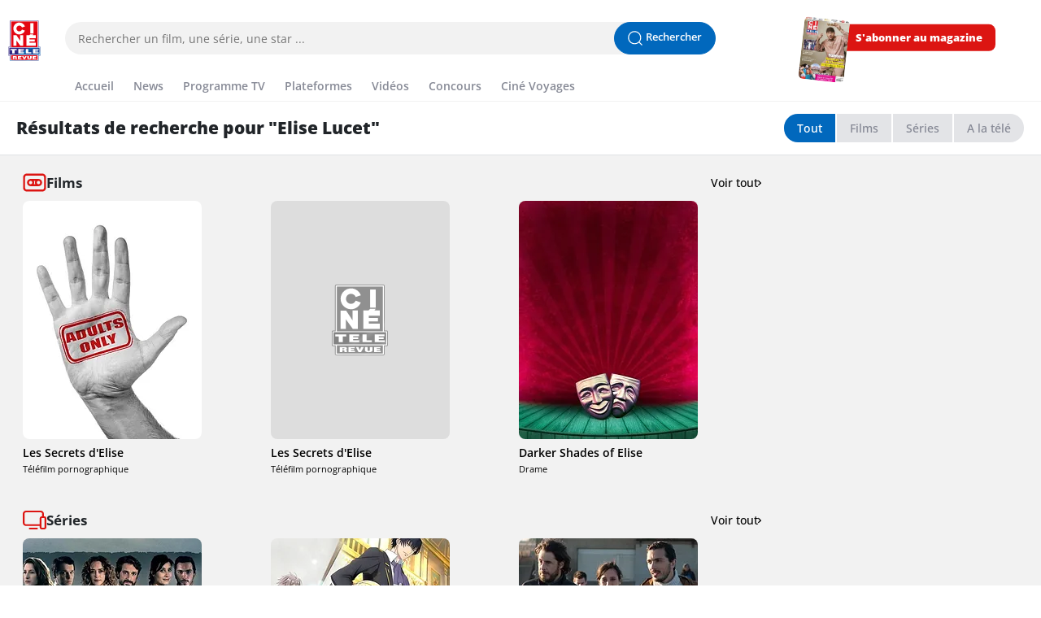

--- FILE ---
content_type: text/html; charset=utf-8
request_url: https://programmestv.sudinfo.be/recherche?mots=Elise+Lucet
body_size: 37128
content:
<!DOCTYPE html><html lang="fr"><head><meta charset="utf-8"><meta name="ad:member_status" content="anonyme"><meta name="ad:kvp" content="entertainment"><meta name="pbstck_context:site_name" content="CINETELEREVUE"><meta name="pbstck_context:device_type" content="desktop"><meta name="pbstck_context:page_type" content="Destination"><meta name="ad:page_type" content="Destination"><meta name="pbstck_context:environment" content="production"><meta name="pbstck_context:section" content="homepage"><meta name="pbstck_context:inventory_type" content="web"><meta name="ad:lang" content="fr"><meta name="viewport" content="width=device-width, initial-scale=1.0"><meta name="theme-color" content="#0168BD"><meta name="apple-mobile-web-app-status-bar" content="#0168BD"><meta property="og:url" content="https://programmestv.sudinfo.be/recherche?mots=Elise%20Lucet"><meta name="twitter:url" content="https://programmestv.sudinfo.be/recherche?mots=Elise%20Lucet"><link rel="manifest" href="/cinetelerevue/manifest.json"><link rel="apple-touch-icon" href="/images/cinetelerevue/logo-96x96.png"><link rel="preload" href="/cinetelerevue/fonts/OpenSans/OpenSans-Variable-subset.woff2" as="font" crossorigin="anonymous"><link rel="preload" href="/cinetelerevue/fonts/Damion/Damion-Regular.ttf" as="font" crossorigin="anonymous"><link rel="preload" href="/cinetelerevue/fonts/Dosis/Dosis-Regular.ttf" as="font" crossorigin="anonymous"><link rel="preconnect" href="https://bo-ctr.sudinfo.be"><script async="" src="https://ced.sascdn.com/tag/3958/smart.js"></script><title>Recherche - Ciné-Télé-Revue</title><meta name="description" content="Toutes les infos sur &quot;Elise Lucet&quot; par Ciné-Télé-Revue"><meta property="og:description" content="Toutes les infos sur &quot;Elise Lucet&quot; par Ciné-Télé-Revue"><meta name="robots" content="noindex, nofollow"><meta name="twitter:title" content="Toutes les infos sur &quot;Elise Lucet&quot; par Ciné-Télé-Revue"><meta property="og:image" content="https://www.sudinfo.be/sites/default/files/mediastore/1670330623_cine-tele-revue-opengraph.png"><link rel="canonical" href="https://programmestv.sudinfo.be/recherche"><link rel="preload" href="https://sdk.privacy-center.org/c000a5c2-9385-4006-a925-fa67ba8b7356/loader.js?target_type=notice&amp;target=w8x8FTN3" as="script"><meta name="next-head-count" content="31"><link rel="prefetch" href="https://cdnjs.cloudflare.com/ajax/libs/video.js/7.20.0/video.min.js"><link rel="preconnect" href="https://ced-ns.sascdn.com"><link rel="preconnect" href="https://cdn-adm.pbstck.com"><link rel="preconnect" href="//cdn.id5-sync.com"><link rel="dns-prefetch" href="https://ctr-img.sudinfo.be/"><link rel="dns-prefetch" href="//ls.hit.gemius.pl"><link rel="dns-prefetch" href="https://gabe.hit.gemius.pl"><link rel="dns-prefetch" href="//www.ultimedia.com"><link rel="dns-prefetch" href="https://securepubads.g.doubleclick.net"><link rel="dns-prefetch" href="https://ot.digiteka.com"><link rel="preconnect" href="https://www.googletagmanager.com"><link rel="dns-prefetch" href="https://boot.pbstck.com"><link rel="dns-prefetch" href="https://cdn.cxense.com/"><meta name="theme-color" content="#ffffff"><meta property="fb:admins" content="588057684"><meta property="fb:admins" content="100013481284010"><meta property="fb:app_id" content="262395130442594"><meta name="twitter:card" content="summary_large_image"><meta name="twitter:site" content="@cinetelerevue"><meta name="twitter:creator" content="@cinetelerevue"><meta name="twitter:creator:id" content="@cinetelerevue"><meta property="og:site_name" content="sudinfo.be"><meta property="og:type" content="website"><meta name="google-site-verification" content="D9bx_DMB7JV6j259foRzkilqRdQONm1vAv5qiTgmlnA"><link rel="manifest" href="/cinetelerevue/manifest.json"><link rel="shortcut icon" href="/cinetelerevue/favicon.ico"><link rel="apple-touch-icon" sizes="180x180" href="/cinetelerevue/faviconPack/apple-touch-icon.png"><link rel="icon" type="image/png" sizes="32x32" href="/cinetelerevue/faviconPack/favicon-32x32.png"><link rel="icon" type="image/png" sizes="16x16" href="/cinetelerevue/faviconPack/favicon-16x16.png"><link rel="manifest" href="/cinetelerevue/faviconPack/site.webmanifest"><link rel="mask-icon" href="/cinetelerevue/faviconPack/safari-pinned-tab.svg" color="#5bbad5"><meta name="theme-color" content="#ffffff"><meta name="msapplication-TileColor" content="#da532c"><script type="text/javascript">var sas = sas || {};
            sas.cmd = sas.cmd || [];
              sas.cmd.push(function () {
                sas.setup({ networkid: 3958, domain: "//diff.smartadserver.com", async: true, renderMode: 2 });
              });</script><script>window['__ENV'] = {"NEXT_PUBLIC_IPX_BASE_URL":"https://ipx-programmestv.sudinfo.be","NEXT_PUBLIC_IPX_SUFIX":"ctr-img","NEXT_PUBLIC_ALLOWED_IMG_DOMAIN_URLS":"ctr-img.sudinfo.be,local,vod-digiteka,ultimedia,ctr-img,spgeng.rosselcdn.net,ctr-news","NEXT_PUBLIC_CHECK_MERGED_CONTENTS":"1"}</script><script id="pcid-fixed-expiration-date" type="text/javascript" data-nscript="beforeInteractive">
      window.pdl = window.pdl || {};
      window.pdl.cookies = { storageMode: "fixed" };
    </script><script id="ppid-display" type="text/javascript" data-nscript="beforeInteractive">
        var emailhash = "";
        if (window.dataLayer && window.dataLayer[0] && window.dataLayer[0].emailhash) {
          emailhash = window.dataLayer[0].emailhash;
        } else {
          emailhash = "";
        }

          var fullUrl = window.location["href"];
          var domain = window.location["hostname"];
          var userAgent = window.navigator["userAgent"];
          var ipaddress;
          // Get the IP address of the user
          // fetch("https://api.ipify.org?format=json") 
          //   .then(response.json())
          //   .then(data => {
          //     console.log("Your Public IP Address:", data.ip);
          //     ipaddress = data.ip;
          //   })
          //   .catch(error => {
          //     console.error("Error fetching IP:", error);
          //   });
          var pdKeys = {};
          if(emailhash){
              localStorage.setItem("ROS_PPID", emailhash);
              pdKeys = {
                 1: emailhash,
                 8: encodeURIComponent(fullUrl),
                 9: encodeURIComponent(domain),
                 //10: encodeURIComponent(ipaddress),
                12: encodeURIComponent(userAgent),
              }
          } else {
              pdKeys = {
                 8: encodeURIComponent(fullUrl),
                 9: encodeURIComponent(domain),
                //10: encodeURIComponent(ipaddress),
                12: encodeURIComponent(userAgent),
              }
              if (window.localStorage.getItem("ROS_PPID") != "null"){
                  window.localStorage.removeItem("ROS_PPID");
              }
            }
          
          window.ID5EspConfig = {
            partnerId:  1573
          };
         // convert the key/values into a querystring format
         var pdRaw = Object.keys(pdKeys).map(key => key + "=" + pdKeys[key]).join("&");
         //console.log("pdRaw : ", pdRaw);
  
         // base64 encode the raw string; this is the final value you can pass into the pd field
         const pdString = btoa(pdRaw);
         window.localStorage.setItem("ROS_ID5PD", pdString);
        </script><script id="jwt-utils-script" data-nscript="beforeInteractive">
    window.getCookie=function(e){let t=document.cookie.split(";");for(let r=0;r<t.length;r++)if(t[r].trimStart().startsWith(e))return t[r].trimStart()},window.parseJwt=function(e){var t=e.split(".")[1].replace(/-/g,"+").replace(/_/g,"/");return JSON.parse(decodeURIComponent(window.atob(t).split("").map(function(e){return"%"+("00"+e.charCodeAt(0).toString(16)).slice(-2)}).join("")))},window.getJwtJson=function(){let e="undefined"!=typeof JWTTokenName?JWTTokenName:"jwtToken",t=window.getCookie(e);return!!t&&parseJwt(t)},window.getCookieById=function(e){for(var t=e+"=",r=decodeURIComponent(document.cookie).split(";"),o=0;o<r.length;o++){for(var a=r[o];" "==a.charAt(0);)a=a.substring(1);if(0==a.indexOf(t))return a.substring(t.length,a.length)}return""};
  </script><script id="didomi-custom-script" data-nscript="beforeInteractive">
    // Pay or Consent v2 (boutons)
    (function() {
      const observeDOM = (function() {
        var MutationObserver = window.MutationObserver || window.WebKitMutationObserver;

        return function(obj, callback) {
          if (!obj || obj.nodeType !== 1)
            return;

          if (MutationObserver) {
            var mutationObserver = new MutationObserver(callback);
            mutationObserver.observe(obj, {
              childList: true,
              subtree: true,
              attributes: true,
              attributeFilter: ['style', 'class']
            });
            return mutationObserver;
          }
          else if (window.addEventListener) {
            obj.addEventListener('DOMNodeInserted', callback, false);
            obj.addEventListener('DOMNodeRemoved', callback, false);
          }
        };
      })();

      // Variable pour stocker l'observateur principal
      let mainObserver = null;
      let isProcessing = false; // Flag pour eviter les boucles infinies
      let pageNoConsent = "https://abonnement.cinetelerevue.sudinfo.be/accueil-cinetelerevue-no-consent";
      let pageLogin = "https://ssov3.sudinfo.be/product/redirect?product_id=be_cinetelerevue&return_to=";

      const addBtnDidomiRegister = function() {
        if (isProcessing) return false;

        // Chercher le bouton original
        var btnDidomiContinueWOAgree = document.getElementById("didomi-notice-disagree-button");

        if (!btnDidomiContinueWOAgree) {
          console.log("Le bouton original n'existe pas");
          return false;
        }

        // Verifier si notre bouton custom existe deja
        if (document.getElementById("didomi-custom-disagree-button")) {
          isProcessing = true;
          btnDidomiContinueWOAgree.remove();
          isProcessing = false;
          return true;
        }

        var btnDidomiRegister = document.createElement("button");

        btnDidomiRegister.id = "didomi-custom-disagree-button";
        btnDidomiRegister.className = "didomi-components-button didomi-button";
        btnDidomiRegister.role = "button";
        btnDidomiRegister.innerHTML = "Je refuse et je m'abonne";
        btnDidomiRegister.setAttribute('data-custom-button', 'true'); // Marqueur pour identification

        btnDidomiRegister.onclick = function() {
          if (typeof window.localStorage === 'object' && typeof window.localStorage.setItem === 'function') {
            localStorage.setItem("DidomiTmpConsentRefuse", "true");
          }
          window.Didomi.setUserDisagreeToAll();
          window.location.href = pageNoConsent;
        };

        isProcessing = true;
        btnDidomiContinueWOAgree.replaceWith(btnDidomiRegister);
        isProcessing = false;

        return true;
      };

      const addBtnDidomLogin = function() {
        if (isProcessing) return false;

        if (!document.getElementById("didomi-custom-login-link")) {
          var btnDidomiLogin = document.createElement("span");

          btnDidomiLogin.id = "didomi-custom-login-link";
          btnDidomiLogin.className = "didomi-custom-login";
          btnDidomiLogin.role = "button";
          btnDidomiLogin.innerHTML = "D&eacute;j&agrave; abonn&eacute; ? Se connecter";

          btnDidomiLogin.onclick = function() {
            if (window.Didomi.shouldConsentBeCollected()) {
              if (typeof window.localStorage === 'object' && typeof window.localStorage.setItem === 'function') {
                localStorage.setItem("DidomiTmpConsentRefuse", "true");
              }
              window.Didomi.setUserDisagreeToAll();
            }
            var currentURL = window.location;
            window.location.href = pageLogin + currentURL;
          };

          var buttonsContainer = document.getElementById("buttons");
          if (buttonsContainer) {
            isProcessing = true;
            buttonsContainer.after(btnDidomiLogin);
            isProcessing = false;
          }
        }
      };

      const getJwtJson = window.getJwtJson || function() { return null; };

      const getUserRole = function() {
        let user_member_status;
        const rossel_sso = getJwtJson();
        if (rossel_sso && rossel_sso.c.length) {
          if (rossel_sso.c.includes('ena')) {
            user_member_status = "abonne";
          } else {
            user_member_status = "sans_droit";
          }
        } else {
          user_member_status = "anonyme";
        }
        return user_member_status;
      };

      const hideRegister = function() {
        if (!document.getElementById('didomi-custom-style')) {
          const registerStyle = document.createElement('style');
          registerStyle.id = 'didomi-custom-style';
          registerStyle.textContent = '.didomi-continue-without-agreeing { display: none !important; }';
          document.body.appendChild(registerStyle);
        }
      };

      const shouldModifyNotice = function() {
        const rossel_sso = getJwtJson();
        if (rossel_sso && rossel_sso.c && rossel_sso.c.length) {
          if (rossel_sso.c.includes('ena')) {
            return false; // Utilisateur abonne, pas de modification
          }
        }
        return true; // Anonyme ou sans droit
      };

      const addBtns = function() {
        if (isProcessing) return false;

        const rossel_sso = getJwtJson();
        if (rossel_sso && rossel_sso.c && rossel_sso.c.length) {
          if (rossel_sso.c.includes('ena')) {
            return false;
          } else {
            addBtnDidomiRegister();
            hideRegister();
            return true;
          }
        } else {
          addBtnDidomiRegister();
          addBtnDidomLogin();
          hideRegister();
          return true;
        }
      };

      // Fonction pour traiter les mutations
      const processMutations = function(mutations) {
        if (isProcessing || !shouldModifyNotice()) return;

        let needsReplacement = false;

        for (let mutation of mutations) {
          // Verifier les noeuds ajoutes
          for (let node of mutation.addedNodes) {
            if (node.nodeType !== 1) continue; // Ignorer les noeuds non-elements

            // Si c'est le popup qui est ajoute/reaffiche
            if (node.id === "didomi-popup") {
              needsReplacement = true;
              break;
            }

            // Si le bouton original reapparait directement
            if (node.id === "didomi-notice-disagree-button") {
              needsReplacement = true;
              break;
            }

            // Verifier dans les enfants (pour les cas ou le bouton est dans un conteneur ajoute)
            if (node.querySelector && node.querySelector('#didomi-notice-disagree-button')) {
              needsReplacement = true;
              break;
            }

            // Supprimer les elements "continue without agreeing"
            if (node.classList && node.classList.contains('didomi-continue-without-agreeing')) {
              isProcessing = true;
              node.remove();
              isProcessing = false;
            }
          }

          // Verifier si notre bouton custom a ete supprime
          for (let node of mutation.removedNodes) {
            if (node.nodeType !== 1) continue;

            if (node.id === "didomi-custom-disagree-button" ||
                (node.querySelector && node.querySelector('#didomi-custom-disagree-button'))) {
              needsReplacement = true;
              break;
            }
          }

          if (needsReplacement) break;
        }

        if (needsReplacement) {
          addBtns();
        }
      };

      // Fonction pour surveiller en continu les changements
      const setupContinuousWatch = function() {
        var divDidomiHost = document.getElementById("didomi-host");

        if (!divDidomiHost) {
          return;
        }

        // Arreter l'observateur precedent s'il existe
        if (mainObserver) {
          mainObserver.disconnect();
        }

        mainObserver = observeDOM(divDidomiHost, processMutations);
      };

      const allPurposesListAccepted = function(puposesList) {
        let allAccepted = true;
        puposesList.forEach(function(purpose) {
          allAccepted = allAccepted && window.Didomi.getUserConsentStatusForPurpose(purpose);
        });
        return allAccepted;
      };

      window.didomiEventListeners = window.didomiEventListeners || [];
      window.didomiEventListeners.push({
        event: 'notice.shown',
        listener: function() {
          // Toujours configurer la surveillance continue
          setupContinuousWatch();

          // Effectuer le remplacement initial
          addBtns();
        }
      });

      window.didomiOnReady = window.didomiOnReady || [];
      window.didomiOnReady.push(function(Didomi) {
        if (typeof window.localStorage === 'object' && typeof window.localStorage.getItem === 'function' && localStorage.getItem("DidomiTmpConsentRefuse") !== null && localStorage.getItem("DidomiTmpConsentRefuse") === "true" && !window.Didomi.shouldConsentBeCollected() &&
            window.location.href !== pageNoConsent) {
          Didomi.reset();
          Didomi.notice.show();
          localStorage.removeItem("DidomiTmpConsentRefuse");
        }
      });
    })();
  </script><script defer="" nomodule="" src="/_next/static/chunks/polyfills-42372ed130431b0a.js"></script><script id="pubstack" src="https://boot.pbstck.com/v1/adm/fbcb2233-44cb-4ab3-98fe-6b563125fb52" defer="" data-nscript="beforeInteractive"></script><script src="https://sdk.privacy-center.org/c000a5c2-9385-4006-a925-fa67ba8b7356/loader.js?target_type=notice&amp;target=w8x8FTN3" defer="" data-nscript="beforeInteractive"></script><script src="/_next/static/chunks/webpack-942da69e634e3d94.js" defer=""></script><script src="/_next/static/chunks/framework-978a6051e6d0c57a.js" defer=""></script><script src="/_next/static/chunks/main-76abc305496e055d.js" defer=""></script><script src="/_next/static/chunks/pages/_app-2791b298617405c3.js" defer=""></script><script src="/_next/static/chunks/7045-f9613814bc241c66.js" defer=""></script><script src="/_next/static/chunks/3404-7557086cf9289ac8.js" defer=""></script><script src="/_next/static/chunks/280-e78eabba92a7960c.js" defer=""></script><script src="/_next/static/chunks/pages/recherche-ebe1293e6b9b63fd.js" defer=""></script><script src="/_next/static/eogkaKsI63QN_poSnsvO7/_buildManifest.js" defer=""></script><script src="/_next/static/eogkaKsI63QN_poSnsvO7/_ssgManifest.js" defer=""></script><style>html:after{display:none}@media(max-width:663px){html:after{content:"xs"}}@media(min-width:664px)and (max-width:997px){html:after{content:"sm"}}@media(min-width:998px)and (max-width:1329px){html:after{content:"md"}}@media(min-width:1330px){html:after{content:"lg"}}*,:after,:before{box-sizing:border-box}html{overflow:auto;-ms-overflow-style:scrollbar;-webkit-tap-highlight-color:rgba(0,0,0,0);-ms-text-size-adjust:100%;-webkit-text-size-adjust:100%}body{background-color:var(--light-base,#fff);color:var(--gray-darker,#212529);font-family:Open Sans,Helvetica Neue,arial,sans-serif;font-size:1rem;-moz-osx-font-smoothing:grayscale;-webkit-font-smoothing:antialiased;font-weight:400;line-height:1.4;margin:0}a{background-color:transparent;color:var(--primary-base,#003978);text-decoration:none;-webkit-text-decoration-skip:objects}a:hover{color:var(--primary-base,#dc1512);text-decoration:underline}small{font-size:80%}img,svg{vertical-align:middle}img{border-style:none;height:auto;max-width:100%;vertical-align:middle}svg{fill:currentColor}svg:not(:root){overflow:hidden}button,input{margin:0}button,input{color:inherit;font-family:inherit;font-size:inherit;line-height:inherit}button,input{overflow:visible}button{text-transform:none}[type=submit],button,html [type=button]{-webkit-appearance:button}[type=button]::-moz-focus-inner,[type=submit]::-moz-focus-inner,button::-moz-focus-inner{border-style:none;padding:0}[type=button]:-moz-focusring,[type=submit]:-moz-focusring,button:-moz-focusring{outline:1px dotted ButtonText}a,button,input:not([type=range]){touch-action:manipulation}@media print{*,:after,:before{background:transparent!important;box-shadow:none!important;color:var(--dark-base,#000008)!important;text-shadow:none!important}a,a:visited{text-decoration:underline}a[href]:after{content:" (" attr(href) ")"}img{page-break-inside:avoid}h2,h3,p{orphans:3;widows:3}h2,h3{page-break-after:avoid}}:root{--rossel-breakpoint-min-min:320px;--rossel-breakpoint-min-max:none;--rossel-breakpoint-xs-min:none;--rossel-breakpoint-xs-max:663px;--rossel-breakpoint-sm-min:664px;--rossel-breakpoint-sm-max:997px;--rossel-breakpoint-md-min:998px;--rossel-breakpoint-md-max:1329px;--rossel-breakpoint-lg-min:1330px;--rossel-breakpoint-lg-max:none;--rossel-breakpoint-max-min:none;--rossel-breakpoint-max-max:1920px;--rossel-color-gray-tab:#e3e4e7;--rossel-color-gray-lighter:#f2f2f2;--rossel-color-gray-light:#e3e4e7;--rossel-color-gray-base:#878a96;--rossel-color-gray-dark:#3c4050;--rossel-color-gray-darker:#242424;--rossel-color-bg:#f2f2f2;--rossel-color-primary-base:#dc1512;--rossel-color-primary-light:#fadcdc;--rossel-color-primary-lighter:#fadcdc;--rossel-color-secondary:#0168bd;--rossel-color-secondary-base:#0168bd;--rossel-color-dark:#464655;--rossel-color-red:#840303;--rossel-color-mad:#099;--rossel-color-rss:#ee802f;--rossel-color-sudinfo:#ff0030;--rossel-color-sudinfo2:#00f;--rossel-color-references-base:#009ee6;--rossel-color-references-dark:#009de6;--rossel-color-references-darker:#007db8;--rossel-color-perspective:#b97960;--rossel-color-club:#dbefed;--rossel-color-platform-bg:#0c1935;--rossel-color-platform-base:#015296;--rossel-color-platform-secondary:#0f2046;--rossel-color-platform-modal-cover:rgba(1,104,189,.8);--rossel-color-platform-cta:#0168bd;--rossel-color-platform-title:linear-gradient(214.25deg,#a92a4c 17.42%,#7b2370 74.11%);--rossel-color-platform-font-base:#fff;--rossel-color-platform-font-secondary:#878a96;--rossel-color-platform-success:#00ff84;--rossel-color-success:#09b081;--rossel-color-warning:#d04343;--rossel-color-info:#005dc4;--rossel-font-family-base:"Open Sans","Helvetica Neue",arial,sans-serif;--rossel-font-family-title:"Open Sans","Helvetica Neue",arial,sans-serif;--rossel-font-size-bold:3.375rem;--rossel-font-size-section:3rem;--rossel-font-size-h1:2.5rem;--rossel-font-size-h2:2rem;--rossel-font-size-h3:1.7rem;--rossel-font-size-h4:1.5rem;--rossel-font-size-h5:1.2rem;--rossel-font-size-h6:1.1rem;--rossel-font-size-aside:0.9rem;--rossel-font-size-base:1rem;--rossel-font-size-small:0.75rem;--rossel-font-size-extrasmall:0.6rem;--rossel-font-size-article:1.15rem;--rossel-font-size-article-xs:1.1rem;--rossel-font-size-alt:1rem;--rossel-font-size-nav:0.9rem;--rossel-font-size-button:0.9rem;--rossel-font-size-icon:0.7rem;--rossel-line-height-base:1.4;--rossel-line-height-h1:1.2;--rossel-line-height-h2:1.35;--rossel-line-height-h3:1.35;--rossel-line-height-h4:1.35;--rossel-line-height-h5:1.35;--rossel-line-height-h6:1.35;--rossel-line-height-alt:1.35;--rossel-line-height-nav:28px;--rossel-line-height-small:1.3;--rossel-font-weight-base:400;--rossel-font-weight-medium:600;--rossel-font-weight-big:500;--rossel-font-weight-bold:800;--rossel-font-weight-bolder:900;--rossel-font-weight-h1:700;--rossel-font-weight-h2:300;--rossel-font-weight-h3:300;--rossel-font-weight-h4:300;--rossel-font-weight-h5:300;--rossel-font-weight-h6:300;--rossel-font-weight-alt:300;--rossel-font-weight-nav:300;--rossel-font-weight-small:300;--rossel-z-index-base:1;--rossel-z-index-low:50;--rossel-z-index-medium:100;--rossel-z-index-high:150;--rossel-html-max-width:1920px;--rossel-content-max-width:1328px;--rossel-arche-width:996px;--rossel-header-desktop-height:279px;--rossel-header-desktop-top-height:80px;--rossel-header-desktop-bottom-height:35px;--rossel-header-height:234px;--rossel-header-top-height:50px;--rossel-header-bottom-height:35px;--rossel-header-mobile-height:246px;--rossel-tuile-height:120px;--rossel-tuile-width-mobile:260px;--rossel-tuile-width-desktop:392px;--rossel-tuile-chaine-width:70px;--rossel-carousel-tuile-gap:7px;--rossel-carousel-platform-gap:20px;--rossel-padding-body-width:20px;--rossel-padding-body-width-mobile:10px;--rossel-padding-platform-width:40px;--rossel-padding-platform-width-mobile:15px;--rossel-link-hover-color:var( --rossel-color-primary-base );--rossel-modal-z-index:150;--rossel-modal-backdrop-bg-color:rgba(var(--rossel-color-primary-base),0.5);--rossel-modal-carrousel-bg:linear-gradient(to left,var(--rossel-color-bg),40%,transparent);--rossel-sticky-panel-bottom:54px;--rossel-sticky-panel-bottom-desktop:39px;--rossel-sticky-panel-width:80%;--rossel-sticky-panel-width-desktop:400px}*{transition:background .3s ease}html{font-size:14px}p{font-size:1.15rem;line-height:1.4;max-width:700px}a{color:#000}a{display:inline-block}.wrapper{position:relative;z-index:1}.r-pub,.r-pub div{display:flex;align-items:center;justify-content:center;text-align:center}.r-pub div{width:100%}.active{font-weight:700}.r-h{border:0!important;clip:rect(0 0 0 0)!important;height:.0625rem!important;margin:-.0625rem!important;overflow:hidden!important;padding:0!important;position:absolute!important;width:.0625rem!important}h1,h2,h3{margin-bottom:8px;margin-top:8px}h1{font-weight:800;line-height:1.2}h1,h2{font-size:2rem}h2{line-height:1.35}@media(min-width:664px){h2{font-size:2rem}}h3{font-size:1.2rem;line-height:1.35}@media(min-width:664px){h3{font-size:1.7rem;font-weight:600}}.pAlhq{display:none}@media(min-width:1001px){.pAlhq{max-width:800px;align-self:center;display:flex;justify-self:normal}}.Ivovl{display:flex;align-items:center;justify-content:space-between;grid-area:search;position:relative;justify-self:end}@media(min-width:1001px){.Ivovl{display:none}}.jA21c{color:var(--gray-dark,#3c4050)}@media(min-width:1001px){.jA21c{display:none}}.Kthl9{background:var(--gray-lighter,#f2f2f2);border:0;border-radius:30px;flex-grow:3;outline:none;padding:8px 48px 8px 16px;transition:border .5s ease}.Kthl9:focus{border-color:var(--gray-base,#878a96)}.Kthl9:focus+._7Mev2{border-color:var(--gray-base,#878a96);background:var(--gray-base,#878a96)}.EFbQ_,._7Mev2{display:none}@media(min-width:1001px){._7Mev2{background:var(--secondary-base,#0168bd);border:1px solid var(--secondary-base,#0168bd);border-radius:30px;color:var(--light-base,#fff);cursor:pointer;display:block;font-size:.9rem;font-weight:600;margin-left:-48px;padding:8px 16px;z-index:1}}.MBVHM{border:unset;border-radius:30px;font-size:.9rem;font-weight:700;height:2.5rem;grid-area:sso;padding:9.6px;width:2.5rem;z-index:1;background:var(--gray-lighter,#f2f2f2)}@media(min-width:1001px){.MBVHM{display:none;margin-right:16px}}._3CqY0{margin-left:4px}@media(max-width:1000px){._3CqY0{display:none}}.N_o5a{position:relative}.eZZ_4{background:none;border:0;cursor:pointer;font-weight:550}._5aAXy{content-visibility:hidden;visibility:hidden}.FvdJC{left:0}.FvdJC:before{left:8px}.m0RtD{width:100%;position:relative}.GGtYA{display:flex;overflow-x:auto;list-style:none;padding:0;margin:0;scrollbar-width:none;-ms-overflow-style:none}.GGtYA::-webkit-scrollbar{display:none}.mMBtC{display:block;height:20px;position:relative;width:35px}.mMBtC span,.mMBtC:after,.mMBtC:before{background:#3c4050;content:"";display:block;height:2.33px;border-radius:3px;margin:7px 0;transition:.5s;position:absolute;left:0;width:100%}.mMBtC:before{top:-10px}.mMBtC:after{top:10px}.hR5_Q{display:block}@media(min-width:1001px){.hR5_Q{display:none}}.qcJhx{display:flex;justify-content:flex-start;align-items:center;background-color:transparent;left:0;top:0;position:absolute}.ecUa9{background:#fff;height:calc(100vh - 47px);left:-10px;margin-bottom:20px;overflow-y:auto;position:absolute;top:47px;transition:.35s ease-in-out;width:375px;z-index:10}.ecUa9{left:-500px}.E6trN{border-bottom:1px solid #ededef;border-top:1px solid #ededef;display:flex;align-items:center;padding:20px;gap:10px}.E6trN:hover{background-color:#0168bd;text-decoration:none}.I2bOl{color:#3c4050;font-size:17px;font-weight:600}.I2bOl:hover{color:#fff;font-weight:700}.JbntJ{background-color:#fff}.HQSkM{display:grid}@media(max-width:997px){.HQSkM{justify-items:center;padding:20px 7%;grid-gap:24px;grid-template-areas:"a a" "b c" "d d";grid-template-columns:minmax(0,50%) minmax(0,50%)}}@media(min-width:998px)and (max-width:1329px){.HQSkM{grid-gap:16px;grid-template-areas:"a b c" "d d d";grid-template-columns:minmax(0,auto) minmax(0,auto)}}@media(min-width:1330px){.HQSkM{grid-gap:16px;grid-template-areas:"a b c d";grid-template-columns:minmax(0,34%) minmax(0,22%) minmax(0,22%) minmax(0,22%)}}.r5X80{display:flex;align-items:flex-start;border-top:1px solid hsla(228,7%,56%,.1);gap:50px}@media(min-width:998px){.r5X80{justify-content:space-between}}@media(max-width:997px){.r5X80{display:grid;text-align:center;grid-gap:16px;grid-template-areas:"share" "copyright"}}.HQSkM,.r5X80{padding:20px max(16px,calc(50% - 664px))}.Hld7I,.KLtif,.uhU6f{margin-left:40px}@media(max-width:1329px){.Hld7I,.KLtif,.XTQbY,.uhU6f{margin:0}}.Hld7I h2,.KLtif h2,.uhU6f h2{margin-top:0;margin-bottom:5px}.uhU6f{grid-area:b}.Hld7I{grid-area:c}.KLtif{grid-area:d}@media(max-width:1329px){.KLtif{text-align:center;justify-self:center}}.HQSkM h2{font-family:Open Sans,Helvetica Neue,arial,sans-serif;font-size:1.2rem;font-weight:800}.XTQbY{display:flex;grid-area:a;height:-moz-fit-content;height:fit-content;max-width:400px;border-radius:10px}.XTQbY .vb8Ef{border-radius:10px;width:184px;height:253px}.CnW8G a,.CnW8G button{display:block;padding:4px 0;font-size:14px;color:#878a96}.XtcZV{background:none;border:none;padding:0}.XtcZV:hover{text-decoration:underline;cursor:pointer}.jnJis{display:flex;padding-top:5px}@media(max-width:1329px){.jnJis{justify-content:center}}.jnJis img{border-radius:6px}._5yHNH{margin-right:16px}@media(max-width:997px){.DZTM7,.hnSF7{justify-self:center}}.DZTM7{width:80%;grid-area:copyright}@media(max-width:663px){.DZTM7{width:100%}}._4ulyi{font-weight:600;font-size:14px;color:#3c4050}.YIJfF{padding:5px 0}.YIJfF a{font-size:.75rem;color:#242424;font-weight:300}.YIJfF a{display:inline}.hnSF7{display:flex;align-items:center;grid-area:share}.hnSF7 .udMwE,.hnSF7 a{margin:5px}.hnSF7 .udMwE{width:35px;height:35px}.rFzuS{position:absolute;bottom:-40px;left:18px;transform:scale(1.4) rotate(6.41deg) translateY(-17px)}@media(min-width:664px)and (max-width:997px){.rFzuS{display:none}}.Y4q2B{cursor:pointer;position:relative;text-align:center}@media(max-width:663px){.Y4q2B{display:none}}@media(min-width:664px){.Y4q2B{align-items:center;display:flex;justify-content:flex-end;justify-self:flex-end;grid-area:mag;height:36px;margin-top:8px;width:250px}}.MEhZr{border-radius:4px;height:auto;left:10px;margin-top:16px;object-fit:cover}@media(max-width:663px){.MEhZr{display:none}}._2Gqh9{display:flex;align-items:center;justify-content:flex-end;background:var(--primary-base,#dc1512);border:0;border-radius:8px;color:var(--light-base,#fff);font-size:.9rem;font-weight:800;padding:8px 16px 8px 32px;transform:translateY(calc(-40% + 8px));width:94%;z-index:-1}@media(min-width:664px)and (max-width:997px){._2Gqh9{padding:8px 16px;width:auto}}._13LgW{width:36px;height:36px;display:flex;align-items:center;justify-content:center}._1zlab{display:block}@media(min-width:1001px){._1zlab{display:none}}._96gHp{display:none}@media(min-width:1001px){._96gHp{display:block}}.NEY0P{cursor:pointer;margin:10px auto}@media(min-width:664px){.NEY0P{grid-column:2}}@media(max-width:663px){.NEY0P{display:none}}.njnsi{position:relative;margin-top:50px}.njnsi h2{margin:10px 0;font-size:1.5rem}@media(max-width:663px){.njnsi{padding:16px}}.AVPWJ{display:flex;align-items:center;gap:15px}@media(max-width:663px){.AVPWJ{justify-content:space-between}}._C7gb{display:flex;list-style:none;overflow:auto;margin:0 0 16px;padding:0;scroll-behavior:smooth}.jf8X3{background:var(--light-base,#fff);border-radius:8px;box-shadow:0 0 8px var(--gray-light,#e3e4e7);margin:8px;position:relative;max-width:250px}.jf8X3:first-child{margin-left:0}@media(max-width:663px){.jf8X3{flex:0 0 70%}}@media(min-width:664px)and (max-width:997px){.jf8X3{flex:0 0 43%}}@media(min-width:998px)and (max-width:1329px){.jf8X3{flex:0 0 28%}}@media(min-width:1330px){.jf8X3{flex:0 0 22%}}.odh0J{padding:8px}._9hAzZ{font-size:1.2rem;margin-top:5px;overflow:hidden;text-overflow:ellipsis;display:-webkit-box;-webkit-line-clamp:3;line-clamp:3;-webkit-box-orient:vertical}._5Hrsa{border-radius:8px 8px 0 0;object-fit:cover;width:100%;height:auto}.Kbp9F{bottom:0;left:0;position:absolute;right:0;top:0}.hEoxT,.zZndJ{background:var(--gray-lighter,#f2f2f2);padding:16px;min-height:132px;position:relative;left:0;z-index:0}@media(min-width:664px){.hEoxT,.zZndJ{min-height:332px;height:100%}}.hEoxT:after,.zZndJ:after{content:"Publicité";font-size:.75rem;left:50%;position:absolute;z-index:-1;top:50%;transform:translate(-50%,-50%)}.hEoxT{display:none;flex:0 0 100%;grid-column-end:-1}@media(min-width:664px){.hEoxT{display:block;grid-row:span 1;height:100%}.hEoxT>div{position:-webkit-sticky;position:sticky;top:434px}}.zZndJ{padding:0;display:none}@media(min-width:1330px){.zZndJ{display:block;min-height:unset;width:100%;z-index:-1}.zZndJ:after{content:""}}.Txrl5{display:flex;margin:7px 0}@media(max-width:663px){.Txrl5{gap:10px;overflow-x:auto;max-width:100%}}.Txrl5>*{align-items:center;background:var(--gray-light,#e3e4e7);color:var(--gray-base,#878a96);display:flex;font-weight:550;margin:0 1px;padding:8px 16px}@media(max-width:663px){.Txrl5>*{font-size:.9rem;border-radius:25px;white-space:nowrap}}.Txrl5>:first-child{border-radius:30px 0 0 30px}@media(max-width:663px){.Txrl5>:first-child{border-radius:25px}}.Txrl5>:last-child{border-radius:0 30px 30px 0}@media(max-width:663px){.Txrl5>:last-child{border-radius:25px}}.Txrl5>:hover{text-decoration:none}.Txrl5 .active,.Txrl5>:hover{background:var(--secondary-base,#0168bd);color:var(--light-base,#fff)}._74vmR{display:flex;flex-wrap:wrap;list-style:none;margin:0 0 16px;padding:0}.N6pIo{display:flex;flex-direction:column;flex:0 0 50%;padding:8px;position:relative}.N6pIo:hover{color:#000}@media(min-width:998px)and (max-width:1329px){.N6pIo{flex:0 0 33%}}@media(min-width:1330px){.N6pIo{flex:0 0 25%}.N6pIo:hover .bqNGj{transform:scale(1.02)}.N6pIo:hover .H6TOl{text-decoration:underline}}.H6TOl{font-size:1rem;margin-bottom:0}.bqNGj{border-radius:8px;transition:transform .25s ease-in-out;height:auto;width:100%}.VZ3Pw{position:relative;width:100%}.n9Tp3{display:flex;align-items:center;justify-content:space-between;padding:0 8px}.n9Tp3 h3{margin:0;font-size:1.2rem;font-weight:700}@media(max-width:663px){.n9Tp3{width:95%;padding-top:5px}}.RxMkG{display:flex;align-items:center;cursor:pointer;gap:10px;font-weight:500}@media(max-width:663px){.RxMkG span{display:none}}.iJCdM{display:flex;justify-content:space-evenly;align-items:center;gap:10px}.iJCdM svg{width:29px;height:29px}@media(max-width:663px){.iJCdM svg{display:none}}.eLhhT{margin:8px}.wDR5X{margin-bottom:32px}.wHO4_{background:var(--light-base,#fff);box-shadow:0 1px 1px var(--gray-light,#e3e4e7);position:-webkit-sticky;position:sticky;top:0;z-index:12;padding-top:15px}._3w7ES{align-items:center;justify-items:center;display:grid;grid-column-gap:20px;column-gap:20px;max-width:var(--rossel-content-max-width);margin:auto}@media(max-width:663px){._3w7ES{grid-template-areas:"main logo sso search";grid-template-columns:minmax(0,40px) minmax(0,60px) minmax(0,auto) minmax(0,40px);padding:0 var(--rossel-padding-body-width-mobile)}}@media(min-width:664px){._3w7ES{grid-template-areas:"logo search mag sso" "logo main main main";grid-template-columns:minmax(0,60px) minmax(0,1fr) minmax(0,250px) auto;padding-top:10px;justify-content:space-between}}._08iaU{position:relative;border-top:1px solid var(--gray-lighter,#f2f2f2);padding:0 var(--rossel-padding-body-width);max-width:var(--rossel-content-max-width);margin:auto}._08iaU h1{margin:0;padding:8px 0}@media(max-width:997px){._08iaU h1{font-size:1.2rem}}@media(min-width:664px){._08iaU h1{font-size:1.5rem}}@media(max-width:663px){._08iaU{padding:0 var(--rossel-padding-body-width-mobile)}}@media(min-width:1330px){._08iaU{padding:0}}.LZpsK{grid-area:logo;justify-self:start;align-self:start;margin:10px}@media(min-width:664px){.LZpsK{margin:0 10px;position:relative}.LZpsK svg{height:50px;width:40px}}.OHLbk{margin-right:15px;grid-area:main;justify-self:start}@media(min-width:664px){.OHLbk{grid-column-start:1;grid-column-end:-1;justify-self:normal}.OHLbk .PJM_x{content-visibility:visible;visibility:visible}}@media(max-width:663px){.PJM_x{display:none;background:var(--light-base,#fff);bottom:0;content-visibility:hidden;left:0;position:fixed;right:0;top:110px;visibility:hidden;width:80%;z-index:151}}@media(min-width:664px){.PJM_x{-webkit-clip-path:inset(0 0 -12px 0);clip-path:inset(0 0 -12px 0);display:grid;grid-template-areas:". main main main";grid-template-columns:minmax(0,80px) minmax(0,auto) minmax(0,auto) minmax(0,auto);height:36px;overflow:hidden;transition:height .5s ease,padding .5s ease}}.GWpHL a{font-family:Open Sans,Helvetica Neue,arial,sans-serif;font-weight:600;color:#878a96;padding:8px 12px;position:relative;white-space:nowrap;display:flex}.GWpHL a:hover{text-decoration:none;color:#000}.GWpHL a:after{content:"";width:100%;height:4px;background-color:#fff;bottom:0;left:0;position:absolute;display:block;border-radius:4px 4px 0 0}@media(max-width:663px){.GWpHL{display:none}}@media(min-width:664px){.GWpHL{display:block;grid-area:main}}._9aduU{background-color:var(--rossel-color-bg)}@media(max-width:663px){._9aduU{padding-bottom:20px}}.zTh_q{padding:var(--rossel-padding-body-width);margin:0 auto;max-width:var(--rossel-content-max-width)}@media(min-width:664px){.zTh_q{display:grid;grid-gap:16px;grid-auto-flow:row dense;grid-template-areas:". .";grid-template-columns:minmax(0,auto) 300px;align-items:flex-start}}@media(max-width:663px){.zTh_q{padding:var(--rossel-padding-body-width-mobile)}}@media(min-width:1330px){.zTh_q{padding:var(--rossel-padding-body-width) 0}}@media(min-width:664px){.qE7kA{margin:unset}}.ZGo1A{margin:0}.ftB08{display:flex;flex-direction:column;align-items:center;justify-content:center;text-align:center;grid-column-start:2;grid-column-end:-2;padding:8px 0;gap:10px}@media(min-width:998px){.ftB08{flex-direction:row;justify-content:space-between;margin:unset}}</style><link rel="stylesheet" href="/_next/static/css/fc9cd7c095aedf55.css" data-n-g="" media="print" onload="this.media='all'"><noscript><link rel="stylesheet" href="/_next/static/css/fc9cd7c095aedf55.css"></noscript><link rel="stylesheet" href="/_next/static/css/19c215e6d20e076f.css" data-n-p="" media="print" onload="this.media='all'"><noscript><link rel="stylesheet" href="/_next/static/css/19c215e6d20e076f.css"></noscript><link rel="stylesheet" href="/_next/static/css/d732943566a73aae.css" data-n-p="" media="print" onload="this.media='all'"><noscript><link rel="stylesheet" href="/_next/static/css/d732943566a73aae.css"></noscript><noscript data-n-css=""></noscript></head><body><div class="wrapper"><div id="__next"><link rel="preload" href="https://boot.pbstck.com/v1/adm/fbcb2233-44cb-4ab3-98fe-6b563125fb52" as="script"><div></div><script type="text/javascript">
        viewtiful_config = {
            offset: {
              top: [0, 0, 85, 85]
            },
            sticky: {
              class: '',
              style: {
                margin: '80px auto 10px auto',
                background: '#f8f8f8',
                zIndex: 9999
              },
              notAbo: false,
            },
            analytics: {
              active: false,
              send: 'gtm9.send'
            },
            trustAds: false,
            timeout: 5000,
            default: {
              mode: 'exclude'
            },  
            ads: {
              'hdr-hor-d-1': {
                profile: 'leaderboard',
                sticky: 'onload',
                maxheight: 450, 
                delay: 2000,
                preload: false
              },
              'hdr-hor-m-1': {
                profile: 'leaderboard',
                sticky: 'onload',
                maxheight: 450, 
                delay: 2000,
                preload: false
              }
            }
          };
          window.viewtiful && viewtiful.init(viewtiful_config);
        </script><style>
    #nprogress {
      pointer-events: none;
    }
    #nprogress .bar {
      background: linear-gradient(90deg, rgba(0,0,245,1) 0%, rgba(234,51,59,1) 72%);;
      position: fixed;
      z-index: 9999;
      top: 0;
      left: 0;
      width: 100%;
      height: 5px;
    }
    #nprogress .peg {
      display: block;
      position: absolute;
      right: 0px;
      width: 100px;
      height: 100%;
      box-shadow: 0 0 10px linear-gradient(90deg, rgba(0,0,245,1) 0%, rgba(234,51,59,1) 72%);, 0 0 5px linear-gradient(90deg, rgba(0,0,245,1) 0%, rgba(234,51,59,1) 72%);;
      opacity: 1;
      -webkit-transform: rotate(3deg) translate(0px, -4px);
      -ms-transform: rotate(3deg) translate(0px, -4px);
      transform: rotate(3deg) translate(0px, -4px);
    }
    #nprogress .spinner {
      display: block;
      position: fixed;
      z-index: 1031;
      top: 15px;
      right: 15px;
    }
    #nprogress .spinner-icon {
      width: 18px;
      height: 18px;
      box-sizing: border-box;
      border: solid 2px transparent;
      border-top-color: linear-gradient(90deg, rgba(0,0,245,1) 0%, rgba(234,51,59,1) 72%);;
      border-left-color: linear-gradient(90deg, rgba(0,0,245,1) 0%, rgba(234,51,59,1) 72%);;
      border-radius: 50%;
      -webkit-animation: nprogresss-spinner 400ms linear infinite;
      animation: nprogress-spinner 400ms linear infinite;
    }
    .nprogress-custom-parent {
      overflow: hidden;
      position: relative;
    }
    .nprogress-custom-parent #nprogress .spinner,
    .nprogress-custom-parent #nprogress .bar {
      position: absolute;
    }
    @-webkit-keyframes nprogress-spinner {
      0% {
        -webkit-transform: rotate(0deg);
      }
      100% {
        -webkit-transform: rotate(360deg);
      }
    }
    @keyframes nprogress-spinner {
      0% {
        transform: rotate(0deg);
      }
      100% {
        transform: rotate(360deg);
      }
    }
  </style><div><header class="wHO4_"><div class="_3w7ES"><a class="LZpsK" href="https://www.sudinfo.be/cine-tele-revue"><svg xmlns="http://www.w3.org/2000/svg" x="0px" y="0px" width="40" height="50" viewBox="0 0 353.7 445.2" style="enable-background:new 0 0 353.7 445.2" xml:space="preserve" aria-label="Ciné Télé Revue"><style type="text/css">.logo_svg__st4{opacity:0.8;fill:url(#logo_svg__SVGID_00000155124626491474654080000009781873034854140808_)}</style><path d="M348.6,379.3c0,1.7-1.4,3.1-3.1,3.1h-17.6V437c0,1.7-1.4,3.1-3.1,3.1H27.9c-1.7,0-3.1-1.4-3.1-3.1v-54.5H8.2 c-1.7,0-3.1-1.4-3.1-3.1v-82.2c0-1.7,1.4-3.1,3.1-3.1h16.6V8.2c0-1.7,1.4-3.1,3.1-3.1h296.9c1.7,0,3.1,1.4,3.1,3.1V294h17.6 c1.7,0,3.1,1.4,3.1,3.1V379.3z" style="fill:#FFFFFF"></path><rect x="31.8" y="12.2" width="289.5" height="281.9" style="fill-rule:evenodd;clip-rule:evenodd;fill:#E30613"></rect><rect x="31.8" y="382.4" width="289.5" height="51.2" style="fill-rule:evenodd;clip-rule:evenodd;fill:#E30613"></rect><path d="M121.2,57.8c13.4,0,24.9,8.4,29.5,20.2L183,67.2c-9.1-25.3-33.3-43.4-61.7-43.4l0,0 c-36.2,0-65.6,29.4-65.6,65.6S85,155,121.2,155c28,0,51.9-17.6,61.3-42.3l-31.9-11.9c-4.6,11.8-16.1,20.2-29.5,20.2 c-17.4,0-31.6-14.2-31.6-31.6S103.8,57.8,121.2,57.8" style="fill:#FFFFFF"></path><rect x="241.4" y="30.8" width="35.3" height="114.2" style="fill:#FFFFFF"></rect><polygon points="163.9,278.8 132.4,278.8 89.2,219 89.1,278.8 55.6,278.8 55.7,163.1 89.9,163.1 130.4,224.3 130.4,163 163.9,163 " style="fill:#FFFFFF"></polygon><polygon points="301.7,196.2 301.7,163 267.6,163 276.7,152.5 241.3,152.5 230.1,163 198.4,163 198.4,278.8 301.7,278.8 301.7,245.5 232.9,245.5 232.9,231.1 290.4,231.1 290.4,209.9 232.9,209.9 232.9,196.2 " style="fill:#FFFFFF"></polygon><polygon points="104.8,424.9 146.2,424.9 146.2,417.1 121.2,417.1 121.2,412.2 141.5,412.2 141.5,404.6 121.2,404.6 121.2,400.1 144.9,400.1 144.9,392.5 104.8,392.5 " style="fill:#FFFFFF"></polygon><path d="M91.5,424.9" style="opacity:0.65;fill:#FFFFFF"></path><polygon points="266.5,424.9 308,424.9 308,417.1 283,417.1 283,412.2 303.2,412.2 303.2,404.6 283,404.6 283,400.1 306.8,400.1 306.8,392.5 266.5,392.5 " style="fill:#FFFFFF"></polygon><path d="M239.3,413.5c0,2.1-3.3,3.9-7.5,3.9c-3.9,0-6.7-1.8-6.7-3.9v-21h-16.7v17.1l0,3.9c0,2,1.2,12.1,23.8,12.1 c22.1,0,23.8-9.7,23.8-12.1l0-1.5v-19.5h-16.7V413.5z" style="fill:#FFFFFF"></path><polygon points="184.7,392.5 176,412.8 167.7,392.5 151.5,392.5 168.2,424.9 170.9,424.9 181,424.9 184.5,424.9 201.5,392.5 " style="fill:#FFFFFF"></polygon><path d="M95.7,423.6c0,0-0.9-0.1-0.7-4c0.2-4.6-0.2-7.6-3.8-8.7c-2.9-0.9-3.8-1-4.1-1.1c-0.1-0.1,0-0.3,0-0.4 c0-0.3,2.8,0.6,5.9-2.4c3.1-3,2.3-7.2,1.9-8.1c-0.3-0.8-2-6.3-17.2-6.4l0,0H50v32.4l16.5,0v-11.3h2.8H72c2.2,0,7.1,0.4,7.3,3 c0.2,2.6,0.2,4.8,0.5,7.2c0.1,0.6,0.1,1.1,0.6,1.1c0.4,0,16.5,0,16.5,0v-1.3H95.7z M70.9,406.4h-4.4v-6.2l7.5,0.1c0,0,0.4,0,0.4,0 s0.1,0,0.9,0s4.6,0.5,4.6,2.9s-4.3,3.2-5.6,3.2H70.9z" style="fill:#FFFFFF"></path><linearGradient id="logo_svg__SVGID_1_" gradientUnits="userSpaceOnUse" x1="93.2272" y1="202.0692" x2="260.2272" y2="474.0692"><stop offset="0" style="stop-color:#312783"></stop><stop offset="0.4413" style="stop-color:#312783"></stop><stop offset="0.5303" style="stop-color:#006EB7"></stop><stop offset="0.6083" style="stop-color:#164194"></stop><stop offset="0.7849" style="stop-color:#164194"></stop><stop offset="0.837" style="stop-color:#006EB7"></stop><stop offset="0.8938" style="stop-color:#164194"></stop></linearGradient><rect x="11.1" y="299.5" width="331" height="76.7" style="fill:url(#logo_svg__SVGID_1_)"></rect><linearGradient id="logo_svg__SVGID_00000042704427103832115660000011868345290216430498_" gradientUnits="userSpaceOnUse" x1="144.4443" y1="170.6234" x2="311.4443" y2="442.6234"><stop offset="0" style="stop-color:#312783"></stop><stop offset="0.4413" style="stop-color:#312783"></stop><stop offset="0.5303" style="stop-color:#006EB7"></stop><stop offset="0.6083" style="stop-color:#164194"></stop><stop offset="0.7849" style="stop-color:#164194"></stop><stop offset="0.837" style="stop-color:#006EB7"></stop><stop offset="0.8938" style="stop-color:#164194"></stop></linearGradient><path style="opacity:0.8;fill:url(#logo_svg__SVGID_00000042704427103832115660000011868345290216430498_)" d="M345.5,288.9H333V8.2 c0-4.5-3.7-8.2-8.2-8.2H27.9c-4.5,0-8.2,3.7-8.2,8.2v280.7H8.2c-4.5,0-8.2,3.7-8.2,8.2v82.2c0,4.5,3.7,8.2,8.2,8.2h11.5V437 c0,4.5,3.7,8.2,8.2,8.2h296.9c4.5,0,8.2-3.7,8.2-8.2v-49.4h12.5c4.5,0,8.2-3.7,8.2-8.2v-82.2C353.7,292.6,350.1,288.9,345.5,288.9z  M348.6,379.3c0,1.7-1.4,3.1-3.1,3.1h-17.6V437c0,1.7-1.4,3.1-3.1,3.1H27.9c-1.7,0-3.1-1.4-3.1-3.1v-54.5H8.2 c-1.7,0-3.1-1.4-3.1-3.1v-82.2c0-1.7,1.4-3.1,3.1-3.1h16.6V8.2c0-1.7,1.4-3.1,3.1-3.1h296.9c1.7,0,3.1,1.4,3.1,3.1V294h17.6 c1.7,0,3.1,1.4,3.1,3.1V379.3z"></path><polygon points="91.6,313.4 22.2,313.4 22.2,326.4 44.4,326.4 44.4,362 69.7,362 69.7,326.4 91.6,326.4 " style="fill:#FFFFFF"></polygon><polygon points="110.1,362 173.3,362 173.3,350.3 135.2,350.3 135.2,343.3 166.5,343.3 166.5,331.5 135.2,331.5 135.2,325.2 171.7,325.2 171.7,313.4 110.1,313.4 " style="fill:#FFFFFF"></polygon><polygon points="270.4,362 333.6,362 333.6,350.3 295.5,350.3 295.5,343.3 326.7,343.3 326.7,331.5 295.5,331.5 295.5,325.2 332,325.2 332,313.4 270.4,313.4 " style="fill:#FFFFFF"></polygon><polygon points="218.5,350.3 218.5,313.4 193,313.4 193,362 212.2,362 218.5,362 251.9,362 251.9,350.3 " style="fill:#FFFFFF"></polygon></svg></a><a class="Y4q2B" target="_blank" rel="noopener noreferrer" href="https://espace-abonnement.cinetelerevue.sudinfo.be"><div class="rFzuS"><div data-cmp="ImageWrapper" style="position:relative"><img alt="une magazine ciné-télé-revue" class="MEhZr" loading="eager" decoding="async" fetchpriority="high" data-original-url="https://journal.cinetelerevue.sudinfo.be/une.php?s=1" data-cmp="ImageUnpic" style="object-fit:cover;background:transparent;max-width:40px;max-height:60px;aspect-ratio:40 / 60;width:100%;display:block" sizes="(min-width: 40px) 40px, 100vw" srcset="https://journal.cinetelerevue.sudinfo.be/une.php?s=1 40w,
https://journal.cinetelerevue.sudinfo.be/une.php?s=1 80w" src="https://journal.cinetelerevue.sudinfo.be/une.php?s=1"></div></div><button type="button" class="_2Gqh9" aria-label="s'abonner au magazine"> <!-- -->S'abonner au magazine</button></a><form class="Ivovl" action="/recherche" method="GET"><input type="text" class="EFbQ_" placeholder="Rechercher un film, une série, une star, ..." name="mots" required=""><svg width="22" height="22" viewBox="0 0 22 22" xmlns="http://www.w3.org/2000/svg" aria-label="Recherche" class="MBVHM"><path d="M20.4697 21.5303C20.7626 21.8232 21.2374 21.8232 21.5303 21.5303C21.8232 21.2374 21.8232 20.7626 21.5303 20.4697L20.4697 21.5303ZM18.5358 10.1429C18.5358 14.7781 14.7781 18.5358 10.1429 18.5358V20.0358C15.6066 20.0358 20.0358 15.6066 20.0358 10.1429H18.5358ZM10.1429 18.5358C5.50762 18.5358 1.75 14.7781 1.75 10.1429H0.25C0.25 15.6066 4.6792 20.0358 10.1429 20.0358V18.5358ZM1.75 10.1429C1.75 5.50762 5.50762 1.75 10.1429 1.75V0.25C4.6792 0.25 0.25 4.6792 0.25 10.1429H1.75ZM10.1429 1.75C14.7781 1.75 18.5358 5.50762 18.5358 10.1429H20.0358C20.0358 4.6792 15.6066 0.25 10.1429 0.25V1.75ZM16.184 17.2446L20.4697 21.5303L21.5303 20.4697L17.2446 16.184L16.184 17.2446Z" fill="currentColor"></path></svg><button class="EFbQ_" type="submit" aria-label="Lancer la recherche"><span class="jA21c"><svg width="22" height="22" viewBox="0 0 22 22" xmlns="http://www.w3.org/2000/svg" aria-label="Recherche" class="EFbQ_"><path d="M20.4697 21.5303C20.7626 21.8232 21.2374 21.8232 21.5303 21.5303C21.8232 21.2374 21.8232 20.7626 21.5303 20.4697L20.4697 21.5303ZM18.5358 10.1429C18.5358 14.7781 14.7781 18.5358 10.1429 18.5358V20.0358C15.6066 20.0358 20.0358 15.6066 20.0358 10.1429H18.5358ZM10.1429 18.5358C5.50762 18.5358 1.75 14.7781 1.75 10.1429H0.25C0.25 15.6066 4.6792 20.0358 10.1429 20.0358V18.5358ZM1.75 10.1429C1.75 5.50762 5.50762 1.75 10.1429 1.75V0.25C4.6792 0.25 0.25 4.6792 0.25 10.1429H1.75ZM10.1429 1.75C14.7781 1.75 18.5358 5.50762 18.5358 10.1429H20.0358C20.0358 4.6792 15.6066 0.25 10.1429 0.25V1.75ZM16.184 17.2446L20.4697 21.5303L21.5303 20.4697L17.2446 16.184L16.184 17.2446Z" fill="currentColor"></path></svg></span></button><svg width="30px" height="36px" viewBox="0 0 36 36" preserveAspectRatio="xMidYMid meet" xmlns="http://www.w3.org/2000/svg" class="EFbQ_"><title>times-line</title><path class="times_svg__clr-i-outline times_svg__clr-i-outline-path-1" d="M19.41,18l8.29-8.29a1,1,0,0,0-1.41-1.41L18,16.59,9.71,8.29A1,1,0,0,0,8.29,9.71L16.59,18,8.29,26.29a1,1,0,1,0,1.41,1.41L18,19.41l8.29,8.29a1,1,0,0,0,1.41-1.41Z"></path><rect x="0" y="0" width="36" height="36" fill-opacity="0"></rect></svg></form><form class="pAlhq" action="/recherche" method="GET"><input type="text" class="Kthl9" placeholder="Rechercher un film, une série, une star ..." name="mots" required=""><button class="_7Mev2" type="submit" aria-label="Lancer la recherche"><svg width="18px" height="22" viewBox="0 0 22 22" xmlns="http://www.w3.org/2000/svg"><path d="M20.4697 21.5303C20.7626 21.8232 21.2374 21.8232 21.5303 21.5303C21.8232 21.2374 21.8232 20.7626 21.5303 20.4697L20.4697 21.5303ZM18.5358 10.1429C18.5358 14.7781 14.7781 18.5358 10.1429 18.5358V20.0358C15.6066 20.0358 20.0358 15.6066 20.0358 10.1429H18.5358ZM10.1429 18.5358C5.50762 18.5358 1.75 14.7781 1.75 10.1429H0.25C0.25 15.6066 4.6792 20.0358 10.1429 20.0358V18.5358ZM1.75 10.1429C1.75 5.50762 5.50762 1.75 10.1429 1.75V0.25C4.6792 0.25 0.25 4.6792 0.25 10.1429H1.75ZM10.1429 1.75C14.7781 1.75 18.5358 5.50762 18.5358 10.1429H20.0358C20.0358 4.6792 15.6066 0.25 10.1429 0.25V1.75ZM16.184 17.2446L20.4697 21.5303L21.5303 20.4697L17.2446 16.184L16.184 17.2446Z" fill="currentColor"></path></svg><span class="_3CqY0">Rechercher</span></button></form><div class="N_o5a OHLbk"><button type="button" class="eZZ_4" aria-label="Menu"><div class="hR5_Q"><div class="qcJhx"><span role="presentation" class="mMBtC" ssodata="[object Object],[object Object],[object Object],[object Object],[object Object],[object Object]" config="[object Object]"><span></span></span></div><nav class="ecUa9"><a class="E6trN" href="https://www.sudinfo.be/cine-tele-revue"><span class="I2bOl">Accueil</span></a><a class="E6trN" href="https://www.sudinfo.be/227413/sections/cine-tele-revue"><span class="I2bOl">News</span></a><a class="E6trN" href="/programme-tv/ce-soir"><span class="I2bOl">Programme TV</span></a><a class="E6trN" href="/plateformes"><span class="I2bOl">Plateformes</span></a><a class="E6trN" href="https://www.sudinfo.be/cine-tele-revue/videos"><span class="I2bOl">Vidéos</span></a><a class="E6trN" href="https://www.sudinfo.be/228020/sections/cine-tele-revue/nos-concours"><span class="I2bOl">Concours</span></a><a class="E6trN" href="https://www.vacancesweb.be/partner/cinevoyages?utm_medium=offline&amp;utm_source=cinetelerevue&amp;utm_campaign=cinevoyages"><span class="I2bOl">Ciné Voyages</span></a></nav></div></button><div class="_5aAXy PJM_x FvdJC" aria-hidden="true"><nav class="GWpHL"><div class="m0RtD" data-testid="carousel"><ul class="GGtYA" role="presentation"><a href="https://www.sudinfo.be/cine-tele-revue" class=""><span>Accueil</span></a><a href="https://www.sudinfo.be/227413/sections/cine-tele-revue" class=""><span>News</span></a><a href="/programme-tv/ce-soir" class=""><span>Programme TV</span></a><a href="/plateformes" class=""><span>Plateformes</span></a><a href="https://www.sudinfo.be/cine-tele-revue/videos" class=""><span>Vidéos</span></a><a href="https://www.sudinfo.be/228020/sections/cine-tele-revue/nos-concours" class=""><span>Concours</span></a><a href="https://www.vacancesweb.be/partner/cinevoyages?utm_medium=offline&amp;utm_source=cinetelerevue&amp;utm_campaign=cinevoyages" target="_blank" rel="noopener noreferrer" class=""><span>Ciné Voyages</span></a></ul></div></nav></div></div><div><div class="_1zlab"><div class="_13LgW" style="opacity:0"></div></div><div class="_96gHp"><div class="_13LgW" style="opacity:0"></div></div></div></div><div class="_08iaU"><div class="ftB08"><h1 class="ZGo1A">Résultats de recherche pour "Elise Lucet"</h1><div class="qE7kA"><nav class="Txrl5"><a class="active" href="/recherche?mots=Elise%20Lucet">Tout</a><a class="" href="/recherche/films?mots=Elise%20Lucet">Films</a><a class="" href="/recherche/series?mots=Elise%20Lucet">Séries</a><a class="" href="/recherche/broadcasts?mots=Elise%20Lucet">A la télé</a></nav></div></div></div></header><main class="_9aduU"><div class="oop-wal-d-1 zZndJ r-pub"></div><h2 class="r-h">Résultats de recherche pour "Elise Lucet"</h2><div class="zTh_q"><div><div class="wDR5X"><div class="n9Tp3"><div class="iJCdM"><svg width="24" height="20" viewBox="0 0 24 20" fill="none" xmlns="http://www.w3.org/2000/svg"><path d="M7.9987 11.7091C7.44641 11.7091 6.9987 12.1569 6.9987 12.7091C6.9987 13.2614 7.44641 13.7091 7.9987 13.7091V11.7091ZM15.9987 13.7091C16.551 13.7091 16.9987 13.2614 16.9987 12.7091C16.9987 12.1569 16.551 11.7091 15.9987 11.7091V13.7091ZM7.9987 13.709C8.55098 13.709 8.9987 13.2613 8.9987 12.709C8.9987 12.1567 8.55098 11.709 7.9987 11.709V13.709ZM7.9987 8.29102C8.55098 8.29102 8.9987 7.8433 8.9987 7.29102C8.9987 6.73873 8.55098 6.29102 7.9987 6.29102V8.29102ZM7.9987 11.709C7.44641 11.709 6.9987 12.1567 6.9987 12.709C6.9987 13.2613 7.44641 13.709 7.9987 13.709V11.709ZM7.9987 6.29102C7.44641 6.29102 6.9987 6.73873 6.9987 7.29102C6.9987 7.8433 7.44641 8.29102 7.9987 8.29102V6.29102ZM15.9987 11.709C15.4464 11.709 14.9987 12.1567 14.9987 12.709C14.9987 13.2613 15.4464 13.709 15.9987 13.709V11.709ZM15.9987 6.29102C15.4464 6.29102 14.9987 6.73873 14.9987 7.29102C14.9987 7.8433 15.4464 8.29102 15.9987 8.29102V6.29102ZM15.9987 13.709C16.551 13.709 16.9987 13.2613 16.9987 12.709C16.9987 12.1567 16.551 11.709 15.9987 11.709V13.709ZM15.9987 8.29102C16.551 8.29102 16.9987 7.8433 16.9987 7.29102C16.9987 6.73873 16.551 6.29102 15.9987 6.29102V8.29102ZM15.9987 8.29118C16.551 8.29118 16.9987 7.84347 16.9987 7.29118C16.9987 6.7389 16.551 6.29118 15.9987 6.29118V8.29118ZM7.9987 6.29118C7.44641 6.29118 6.9987 6.7389 6.9987 7.29118C6.9987 7.84347 7.44641 8.29118 7.9987 8.29118V6.29118ZM7.9987 13.7091H15.9987V11.7091H7.9987V13.7091ZM7.9987 11.709C7.09301 11.709 6.33203 10.9588 6.33203 10H4.33203C4.33203 12.0335 5.95886 13.709 7.9987 13.709V11.709ZM6.33203 10C6.33203 9.04125 7.09301 8.29102 7.9987 8.29102V6.29102C5.95886 6.29102 4.33203 7.96649 4.33203 10H6.33203ZM7.9987 13.709C10.0385 13.709 11.6654 12.0335 11.6654 10H9.66537C9.66537 10.9588 8.90439 11.709 7.9987 11.709V13.709ZM11.6654 10C11.6654 7.96649 10.0385 6.29102 7.9987 6.29102V8.29102C8.90439 8.29102 9.66537 9.04125 9.66537 10H11.6654ZM15.9987 13.709C18.0386 13.709 19.6654 12.0335 19.6654 10H17.6654C17.6654 10.9588 16.9044 11.709 15.9987 11.709V13.709ZM19.6654 10C19.6654 7.9665 18.0386 6.29102 15.9987 6.29102V8.29102C16.9044 8.29102 17.6654 9.04124 17.6654 10H19.6654ZM15.9987 11.709C15.093 11.709 14.332 10.9588 14.332 10H12.332C12.332 12.0335 13.9588 13.709 15.9987 13.709V11.709ZM14.332 10C14.332 9.04124 15.093 8.29102 15.9987 8.29102V6.29102C13.9588 6.29102 12.332 7.9665 12.332 10H14.332ZM15.9987 6.29118H7.9987V8.29118H15.9987V6.29118ZM21.6654 4.58204V15.418H23.6654V4.58204H21.6654ZM21.6654 15.418C21.6654 16.3768 20.9044 17.127 19.9987 17.127V19.127C22.0386 19.127 23.6654 17.4516 23.6654 15.418H21.6654ZM19.9987 17.127H3.9987V19.127H19.9987V17.127ZM3.9987 17.127C3.093 17.127 2.33203 16.3768 2.33203 15.418H0.332031C0.332031 17.4516 1.95887 19.127 3.9987 19.127V17.127ZM2.33203 15.418V4.58204H0.332031V15.418H2.33203ZM2.33203 4.58204C2.33203 3.62328 3.09301 2.87305 3.9987 2.87305V0.873047C1.95886 0.873047 0.332031 2.54853 0.332031 4.58204H2.33203ZM3.9987 2.87305H19.9987V0.873047H3.9987V2.87305ZM19.9987 2.87305C20.9044 2.87305 21.6654 3.62327 21.6654 4.58204H23.6654C23.6654 2.54853 22.0386 0.873047 19.9987 0.873047V2.87305Z" fill="#DC1512"></path></svg><h3>Films</h3></div><a class="RxMkG" href="/recherche/films?mots=Elise%20Lucet"><span>Voir tout</span><svg xmlns="http://www.w3.org/2000/svg" x="0px" y="0px" width="4px" height="8px" viewBox="0 0 4 8" style="enable-background:new 0 0 4 8" xml:space="preserve"><path fill="currentColor" d="M0.8,7.2C0.6,7.2,0.4,7.2,0.3,7C0,6.8,0,6.4,0.3,6.1L2.4,4L0.3,1.9C0,1.6,0,1.2,0.3,1C0.6,0.7,1,0.7,1.2,1 l2.6,2.6c0.3,0.3,0.3,0.7,0,0.9L1.2,7C1.1,7.2,0.9,7.2,0.8,7.2z"></path></svg></a></div><ul class="_74vmR"><a class="N6pIo" href="/films/les-secrets-d-elise/810690384"><li><div class="VZ3Pw"><div data-cmp="ImageWrapper" style="position:relative"><img alt="Les Secrets d'Elise" class="bqNGj" loading="lazy" decoding="async" fetchpriority="low" data-original-url="https://ctr-img.sudinfo.be/sites/default/files/image/cover/0/5/7/img-810690384.jpg?syerja" data-cmp="ImageUnpic" style="object-fit:cover;background:transparent;max-width:220px;max-height:293px;aspect-ratio:0.75;width:100%;min-height:293px;display:block" sizes="(min-width: 220px) 220px, 100vw" srcset="https://ipx-programmestv.sudinfo.be/_ipx/f_webp,sharpen_100,w_220,h_293/https://ctr-img.sudinfo.be/sites/default/files/image/cover/0/5/7/img-810690384.jpg?syerja 220w,
https://ipx-programmestv.sudinfo.be/_ipx/f_webp,sharpen_100,w_440,h_586/https://ctr-img.sudinfo.be/sites/default/files/image/cover/0/5/7/img-810690384.jpg?syerja 440w" src="https://ipx-programmestv.sudinfo.be/_ipx/f_webp,sharpen_100,w_220,h_293/https://ctr-img.sudinfo.be/sites/default/files/image/cover/0/5/7/img-810690384.jpg?syerja"></div></div><h3 class="H6TOl">Les Secrets d'Elise</h3><small>Téléfilm pornographique</small></li></a><a class="N6pIo" href="/films/les-secrets-d-elise/812021306"><li><div class="VZ3Pw"><div data-cmp="ImageWrapper" style="position:relative"><img alt="Les Secrets d'Elise" class="bqNGj" loading="lazy" decoding="async" fetchpriority="low" data-original-url="/images/cinetelerevue/placeholder.svg" data-cmp="ImageUnpic" style="object-fit:cover;background:transparent;max-width:220px;max-height:293px;aspect-ratio:0.75;width:100%;min-height:293px;display:block" sizes="(min-width: 220px) 220px, 100vw" srcset="/images/cinetelerevue/placeholder.svg 220w,
/images/cinetelerevue/placeholder.svg 440w" src="/images/cinetelerevue/placeholder.svg"></div></div><h3 class="H6TOl">Les Secrets d'Elise</h3><small>Téléfilm pornographique</small></li></a><a class="N6pIo" href="/films/darker-shades-of-elise/1000219909"><li><div class="VZ3Pw"><div data-cmp="ImageWrapper" style="position:relative"><img alt="Darker Shades of Elise" class="bqNGj" loading="lazy" decoding="async" fetchpriority="low" data-original-url="https://ctr-img.sudinfo.be/sites/default/files/image/cover/5/0/5/img-1000219909.jpg?syekbw" data-cmp="ImageUnpic" style="object-fit:cover;background:transparent;max-width:220px;max-height:293px;aspect-ratio:0.75;width:100%;min-height:293px;display:block" sizes="(min-width: 220px) 220px, 100vw" srcset="https://ipx-programmestv.sudinfo.be/_ipx/f_webp,sharpen_100,w_220,h_293/https://ctr-img.sudinfo.be/sites/default/files/image/cover/5/0/5/img-1000219909.jpg?syekbw 220w,
https://ipx-programmestv.sudinfo.be/_ipx/f_webp,sharpen_100,w_440,h_586/https://ctr-img.sudinfo.be/sites/default/files/image/cover/5/0/5/img-1000219909.jpg?syekbw 440w" src="https://ipx-programmestv.sudinfo.be/_ipx/f_webp,sharpen_100,w_220,h_293/https://ctr-img.sudinfo.be/sites/default/files/image/cover/5/0/5/img-1000219909.jpg?syekbw"></div></div><h3 class="H6TOl">Darker Shades of Elise</h3><small>Drame</small></li></a></ul></div><div class="wDR5X"><div class="n9Tp3"><div class="iJCdM"><svg width="24" height="20" viewBox="0 0 24 20" fill="none" xmlns="http://www.w3.org/2000/svg"><path fill-rule="evenodd" clip-rule="evenodd" d="M3.38461 0.475586H18.152V2.20719H3.38294H3.38281C2.53397 2.2081 1.84615 2.8538 1.84615 3.65019H0C0 1.89747 1.51437 0.476498 3.38281 0.475586V0.475586H3.38461ZM1.84615 12.8857L1.84615 3.65072H0V12.8857V12.8859C0.000101652 14.6391 1.51541 16.0603 3.38461 16.0603V14.3287C2.53494 14.3287 1.84615 13.6827 1.84615 12.8857ZM19.6927 3.65072V6.24772H19.3854V7.97932H21.847C22.0164 7.97963 22.1537 8.10836 22.154 8.26725H22.1536V17.5025H23.9998V8.26792H24.0002C24.0002 7.15238 23.0362 6.24802 21.847 6.24772H21.8464H21.5389V3.65072H19.6927ZM17.2292 16.0112C17.1338 16.0424 17.0314 16.0594 16.9247 16.0594V14.3278C17.0314 14.3278 17.1338 14.3448 17.2292 14.376V8.26792V8.26725C17.2296 7.15183 18.1937 6.24772 19.383 6.24772V7.97932C19.213 7.97932 19.0753 8.10853 19.0753 8.26792V17.5025H17.2292V16.0112ZM14.4627 19.5236C14.9718 19.5228 15.3842 19.1354 15.3842 18.6578C15.3842 18.1801 14.9718 17.7928 14.4627 17.792M6.15385 18.6578C6.15385 18.1796 6.56713 17.792 7.07692 17.792V19.5236C6.56713 19.5236 6.15385 19.1359 6.15385 18.6578ZM3.38542 14.3278H16.9239V16.0594H3.38542V14.3278ZM14.4611 19.5236H7.07813V17.792H14.4611M19.6921 3.65019C19.6921 2.85323 19.0034 2.20719 18.1536 2.20719V0.475586C20.0229 0.475586 21.5383 1.89691 21.5383 3.65019H19.6921ZM24.0002 17.5029C24.0002 18.6185 23.0362 19.5228 21.847 19.5231V19.5236H19.3854V17.792H21.8464V17.7915C22.0163 17.7915 22.154 17.6624 22.154 17.5029H24.0002ZM19.0753 17.5029C19.0753 17.6624 19.213 17.7915 19.383 17.7915V19.5231C18.1935 19.5231 17.2292 18.6187 17.2292 17.5029H19.0753Z" fill="#DC1512"></path></svg><h3>Séries</h3></div><a class="RxMkG" href="/recherche/series?mots=Elise%20Lucet"><span>Voir tout</span><svg xmlns="http://www.w3.org/2000/svg" x="0px" y="0px" width="4px" height="8px" viewBox="0 0 4 8" style="enable-background:new 0 0 4 8" xml:space="preserve"><path fill="currentColor" d="M0.8,7.2C0.6,7.2,0.4,7.2,0.3,7C0,6.8,0,6.4,0.3,6.1L2.4,4L0.3,1.9C0,1.6,0,1.2,0.3,1C0.6,0.7,1,0.7,1.2,1 l2.6,2.6c0.3,0.3,0.3,0.7,0,0.9L1.2,7C1.1,7.2,0.9,7.2,0.8,7.2z"></path></svg></a></div><ul class="_74vmR"><a class="N6pIo" href="/series/le-secret-d-elise/80128615"><li><div class="VZ3Pw"><div data-cmp="ImageWrapper" style="position:relative"><img alt="Le Secret d'Élise" class="bqNGj" loading="lazy" decoding="async" fetchpriority="low" data-original-url="https://ctr-img.sudinfo.be/sites/default/files/image/cover/7/6/a/img-80128615.jpg?sy6m0v" data-cmp="ImageUnpic" style="object-fit:cover;background:transparent;max-width:220px;max-height:293px;aspect-ratio:0.75;width:100%;min-height:293px;display:block" sizes="(min-width: 220px) 220px, 100vw" srcset="https://ipx-programmestv.sudinfo.be/_ipx/f_webp,sharpen_100,w_220,h_293/https://ctr-img.sudinfo.be/sites/default/files/image/cover/7/6/a/img-80128615.jpg?sy6m0v 220w,
https://ipx-programmestv.sudinfo.be/_ipx/f_webp,sharpen_100,w_440,h_586/https://ctr-img.sudinfo.be/sites/default/files/image/cover/7/6/a/img-80128615.jpg?sy6m0v 440w" src="https://ipx-programmestv.sudinfo.be/_ipx/f_webp,sharpen_100,w_220,h_293/https://ctr-img.sudinfo.be/sites/default/files/image/cover/7/6/a/img-80128615.jpg?sy6m0v"></div></div><h3 class="H6TOl">Le Secret d'Élise</h3><small>Drame</small></li></a><a class="N6pIo" href="/series/doctor-elise-the-royal-lady-with-the-lamp/80403096"><li><div class="VZ3Pw"><div data-cmp="ImageWrapper" style="position:relative"><img alt="Doctor Elise: The Royal Lady with the Lamp" class="bqNGj" loading="lazy" decoding="async" fetchpriority="low" data-original-url="https://ctr-img.sudinfo.be/sites/default/files/image/cover/8/9/a/img-80403096.jpg?sycvcg" data-cmp="ImageUnpic" style="object-fit:cover;background:transparent;max-width:220px;max-height:293px;aspect-ratio:0.75;width:100%;min-height:293px;display:block" sizes="(min-width: 220px) 220px, 100vw" srcset="https://ipx-programmestv.sudinfo.be/_ipx/f_webp,sharpen_100,w_220,h_293/https://ctr-img.sudinfo.be/sites/default/files/image/cover/8/9/a/img-80403096.jpg?sycvcg 220w,
https://ipx-programmestv.sudinfo.be/_ipx/f_webp,sharpen_100,w_440,h_586/https://ctr-img.sudinfo.be/sites/default/files/image/cover/8/9/a/img-80403096.jpg?sycvcg 440w" src="https://ipx-programmestv.sudinfo.be/_ipx/f_webp,sharpen_100,w_220,h_293/https://ctr-img.sudinfo.be/sites/default/files/image/cover/8/9/a/img-80403096.jpg?sycvcg"></div></div><h3 class="H6TOl">Doctor Elise: The Royal Lady with the Lamp</h3><small>Drame</small></li></a><a class="N6pIo" href="/series/le-secret-d-elise-s1-e1/813942243"><li><div class="VZ3Pw"><div data-cmp="ImageWrapper" style="position:relative"><img alt="Le secret d'Elise S1 E1" class="bqNGj" loading="lazy" decoding="async" fetchpriority="low" data-original-url="https://ctr-img.sudinfo.be/sites/default/files/image/cover/3/e/5/img-813942243.jpg?spvnfm" data-cmp="ImageUnpic" style="object-fit:cover;background:transparent;max-width:220px;max-height:293px;aspect-ratio:0.75;width:100%;min-height:293px;display:block" sizes="(min-width: 220px) 220px, 100vw" srcset="https://ipx-programmestv.sudinfo.be/_ipx/f_webp,sharpen_100,w_220,h_293/https://ctr-img.sudinfo.be/sites/default/files/image/cover/3/e/5/img-813942243.jpg?spvnfm 220w,
https://ipx-programmestv.sudinfo.be/_ipx/f_webp,sharpen_100,w_440,h_586/https://ctr-img.sudinfo.be/sites/default/files/image/cover/3/e/5/img-813942243.jpg?spvnfm 440w" src="https://ipx-programmestv.sudinfo.be/_ipx/f_webp,sharpen_100,w_220,h_293/https://ctr-img.sudinfo.be/sites/default/files/image/cover/3/e/5/img-813942243.jpg?spvnfm"></div></div><h3 class="H6TOl">Le secret d'Elise S1 E1</h3><small>Série fantastique</small></li></a><a class="N6pIo" href="/series/le-secret-d-elise-s1-e2/813942244"><li><div class="VZ3Pw"><div data-cmp="ImageWrapper" style="position:relative"><img alt="Le secret d'Elise S1 E2" class="bqNGj" loading="lazy" decoding="async" fetchpriority="low" data-original-url="https://ctr-img.sudinfo.be/sites/default/files/image/cover/4/e/5/img-813942244.jpg?spvnfm" data-cmp="ImageUnpic" style="object-fit:cover;background:transparent;max-width:220px;max-height:293px;aspect-ratio:0.75;width:100%;min-height:293px;display:block" sizes="(min-width: 220px) 220px, 100vw" srcset="https://ipx-programmestv.sudinfo.be/_ipx/f_webp,sharpen_100,w_220,h_293/https://ctr-img.sudinfo.be/sites/default/files/image/cover/4/e/5/img-813942244.jpg?spvnfm 220w,
https://ipx-programmestv.sudinfo.be/_ipx/f_webp,sharpen_100,w_440,h_586/https://ctr-img.sudinfo.be/sites/default/files/image/cover/4/e/5/img-813942244.jpg?spvnfm 440w" src="https://ipx-programmestv.sudinfo.be/_ipx/f_webp,sharpen_100,w_220,h_293/https://ctr-img.sudinfo.be/sites/default/files/image/cover/4/e/5/img-813942244.jpg?spvnfm"></div></div><h3 class="H6TOl">Le secret d'Elise S1 E2</h3><small>Série fantastique</small></li></a></ul></div><div class="wDR5X"><div class="n9Tp3"><div class="iJCdM"><svg width="24" height="20" viewBox="0 0 24 20" fill="none" xmlns="http://www.w3.org/2000/svg"><path fill-rule="evenodd" clip-rule="evenodd" d="M3.38461 0.475586H18.152V2.20719H3.38294H3.38281C2.53397 2.2081 1.84615 2.8538 1.84615 3.65019H0C0 1.89747 1.51437 0.476498 3.38281 0.475586V0.475586H3.38461ZM1.84615 12.8857L1.84615 3.65072H0V12.8857V12.8859C0.000101652 14.6391 1.51541 16.0603 3.38461 16.0603V14.3287C2.53494 14.3287 1.84615 13.6827 1.84615 12.8857ZM19.6927 3.65072V6.24772H19.3854V7.97932H21.847C22.0164 7.97963 22.1537 8.10836 22.154 8.26725H22.1536V17.5025H23.9998V8.26792H24.0002C24.0002 7.15238 23.0362 6.24802 21.847 6.24772H21.8464H21.5389V3.65072H19.6927ZM17.2292 16.0112C17.1338 16.0424 17.0314 16.0594 16.9247 16.0594V14.3278C17.0314 14.3278 17.1338 14.3448 17.2292 14.376V8.26792V8.26725C17.2296 7.15183 18.1937 6.24772 19.383 6.24772V7.97932C19.213 7.97932 19.0753 8.10853 19.0753 8.26792V17.5025H17.2292V16.0112ZM14.4627 19.5236C14.9718 19.5228 15.3842 19.1354 15.3842 18.6578C15.3842 18.1801 14.9718 17.7928 14.4627 17.792M6.15385 18.6578C6.15385 18.1796 6.56713 17.792 7.07692 17.792V19.5236C6.56713 19.5236 6.15385 19.1359 6.15385 18.6578ZM3.38542 14.3278H16.9239V16.0594H3.38542V14.3278ZM14.4611 19.5236H7.07813V17.792H14.4611M19.6921 3.65019C19.6921 2.85323 19.0034 2.20719 18.1536 2.20719V0.475586C20.0229 0.475586 21.5383 1.89691 21.5383 3.65019H19.6921ZM24.0002 17.5029C24.0002 18.6185 23.0362 19.5228 21.847 19.5231V19.5236H19.3854V17.792H21.8464V17.7915C22.0163 17.7915 22.154 17.6624 22.154 17.5029H24.0002ZM19.0753 17.5029C19.0753 17.6624 19.213 17.7915 19.383 17.7915V19.5231C18.1935 19.5231 17.2292 18.6187 17.2292 17.5029H19.0753Z" fill="#DC1512"></path></svg><h3>A la télé</h3></div><a class="RxMkG" href="/recherche/broadcasts?mots=Elise%20Lucet"><span>Voir tout</span><svg xmlns="http://www.w3.org/2000/svg" x="0px" y="0px" width="4px" height="8px" viewBox="0 0 4 8" style="enable-background:new 0 0 4 8" xml:space="preserve"><path fill="currentColor" d="M0.8,7.2C0.6,7.2,0.4,7.2,0.3,7C0,6.8,0,6.4,0.3,6.1L2.4,4L0.3,1.9C0,1.6,0,1.2,0.3,1C0.6,0.7,1,0.7,1.2,1 l2.6,2.6c0.3,0.3,0.3,0.7,0,0.9L1.2,7C1.1,7.2,0.9,7.2,0.8,7.2z"></path></svg></a></div><p class="eLhhT">Nous n'avons pas de contenu pour cette recherche.</p></div><div class="njnsi" id="Dernières news"><div class="AVPWJ"><h2>Dernières news</h2></div><ul class="_C7gb"><div class="m0RtD" data-testid="carousel"><ul class="GGtYA" id="myRef" role="presentation"><li class="jf8X3" id="item0"><div data-cmp="ImageWrapper" style="position:relative"><img alt="Cristina Córdula, Sophie Davant, Laurence Boccolini&nbsp;: pourquoi la télé débarque sur YouTube&nbsp;? (vidéos)" class="_5Hrsa" loading="lazy" decoding="async" fetchpriority="low" data-original-url="https://ig.sudinfo.be/i/0/0/1x1/d-20251019-HEFPDW.jpg?auth=ae9bf" data-cmp="ImageUnpic" style="object-fit:cover;background:transparent;max-width:222px;max-height:125px;aspect-ratio:1.7777777777777777;width:100%;min-height:125px;display:block" sizes="(min-width: 222px) 222px, 100vw" srcset="https://ig.sudinfo.be/i/0/0/1x1/d-20251019-HEFPDW.jpg?auth=ae9bf 222w,
https://ig.sudinfo.be/i/0/0/1x1/d-20251019-HEFPDW.jpg?auth=ae9bf 444w" src="https://ig.sudinfo.be/i/0/0/1x1/d-20251019-HEFPDW.jpg?auth=ae9bf"></div><div class="odh0J"><h3 class="_9hAzZ">Cristina Córdula, Sophie Davant, Laurence Boccolini&nbsp;: pourquoi la télé débarque sur YouTube&nbsp;? (vidéos)</h3><div><small>19/10</small></div></div><a class="Kbp9F" aria-label="Cristina Córdula, Sophie Davant, Laurence Boccolini&nbsp;: pourquoi la télé débarque sur YouTube&nbsp;? (vidéos)" href="https://www.sudinfo.be/id1054872/article/2025-10-19/cristina-cordula-sophie-davant-laurence-boccolini-pourquoi-la-tele-debarque-sur"></a></li><li class="jf8X3" id="item1"><div data-cmp="ImageWrapper" style="position:relative"><img alt="«&nbsp;Cash Investigation&nbsp;»&nbsp;: pourquoi les SUV cartonnent alors qu’ils sont jugés trop gros, trop dangereux et trop polluants&nbsp;? Elise Lucet mène l’enquête sur France 2&nbsp;!" class="_5Hrsa" loading="lazy" decoding="async" fetchpriority="low" data-original-url="https://ig.sudinfo.be/i/0/0/1x1/d-20250919-HDZ8HX.jpg?auth=aaf79" data-cmp="ImageUnpic" style="object-fit:cover;background:transparent;max-width:222px;max-height:125px;aspect-ratio:1.7777777777777777;width:100%;min-height:125px;display:block" sizes="(min-width: 222px) 222px, 100vw" srcset="https://ig.sudinfo.be/i/0/0/1x1/d-20250919-HDZ8HX.jpg?auth=aaf79 222w,
https://ig.sudinfo.be/i/0/0/1x1/d-20250919-HDZ8HX.jpg?auth=aaf79 444w" src="https://ig.sudinfo.be/i/0/0/1x1/d-20250919-HDZ8HX.jpg?auth=aaf79"></div><div class="odh0J"><h3 class="_9hAzZ">«&nbsp;Cash Investigation&nbsp;»&nbsp;: pourquoi les SUV cartonnent alors qu’ils sont jugés trop gros, trop dangereux et trop polluants&nbsp;? Elise Lucet mène l’enquête sur France 2&nbsp;!</h3><div><small>30/09</small></div></div><a class="Kbp9F" aria-label="«&nbsp;Cash Investigation&nbsp;»&nbsp;: pourquoi les SUV cartonnent alors qu’ils sont jugés trop gros, trop dangereux et trop polluants&nbsp;? Elise Lucet mène l’enquête sur France 2&nbsp;!" href="https://www.sudinfo.be/id1046850/article/2025-09-30/cash-investigation-pourquoi-les-suv-cartonnent-alors-quils-sont-juges-trop-gros"></a></li><li class="jf8X3" id="item2"><div data-cmp="ImageWrapper" style="position:relative"><img alt="«&nbsp;Made in China&nbsp;»&nbsp;: focus sur un homme devenu ennemi du régime communiste chinois" class="_5Hrsa" loading="lazy" decoding="async" fetchpriority="low" data-original-url="https://ig.sudinfo.be/i/0/0/1x1/d-20250522-HC85H8.jpg?auth=a9c10" data-cmp="ImageUnpic" style="object-fit:cover;background:transparent;max-width:222px;max-height:125px;aspect-ratio:1.7777777777777777;width:100%;min-height:125px;display:block" sizes="(min-width: 222px) 222px, 100vw" srcset="https://ig.sudinfo.be/i/0/0/1x1/d-20250522-HC85H8.jpg?auth=a9c10 222w,
https://ig.sudinfo.be/i/0/0/1x1/d-20250522-HC85H8.jpg?auth=a9c10 444w" src="https://ig.sudinfo.be/i/0/0/1x1/d-20250522-HC85H8.jpg?auth=a9c10"></div><div class="odh0J"><h3 class="_9hAzZ">«&nbsp;Made in China&nbsp;»&nbsp;: focus sur un homme devenu ennemi du régime communiste chinois</h3><div><small>30/05</small></div></div><a class="Kbp9F" aria-label="«&nbsp;Made in China&nbsp;»&nbsp;: focus sur un homme devenu ennemi du régime communiste chinois" href="https://www.sudinfo.be/id1002420/article/2025-05-30/made-china-focus-sur-un-homme-devenu-ennemi-du-regime-communiste-chinois"></a></li><li class="jf8X3" id="item3"><div data-cmp="ImageWrapper" style="position:relative"><img alt="«&nbsp;HPI&nbsp;», «&nbsp;Rien ne t’efface&nbsp;», «&nbsp;Envoyé spécial&nbsp;»…&nbsp;on regarde quoi ce jeudi 22 mai 2025 à la télévision&nbsp;?" class="_5Hrsa" loading="lazy" decoding="async" fetchpriority="low" data-original-url="https://ig.sudinfo.be/i/0/0/1x1/d-20250522-HC7PT2.jpg?auth=abfe8" data-cmp="ImageUnpic" style="object-fit:cover;background:transparent;max-width:222px;max-height:125px;aspect-ratio:1.7777777777777777;width:100%;min-height:125px;display:block" sizes="(min-width: 222px) 222px, 100vw" srcset="https://ig.sudinfo.be/i/0/0/1x1/d-20250522-HC7PT2.jpg?auth=abfe8 222w,
https://ig.sudinfo.be/i/0/0/1x1/d-20250522-HC7PT2.jpg?auth=abfe8 444w" src="https://ig.sudinfo.be/i/0/0/1x1/d-20250522-HC7PT2.jpg?auth=abfe8"></div><div class="odh0J"><h3 class="_9hAzZ">«&nbsp;HPI&nbsp;», «&nbsp;Rien ne t’efface&nbsp;», «&nbsp;Envoyé spécial&nbsp;»…&nbsp;on regarde quoi ce jeudi 22 mai 2025 à la télévision&nbsp;?</h3><div><small>22/05</small></div></div><a class="Kbp9F" aria-label="«&nbsp;HPI&nbsp;», «&nbsp;Rien ne t’efface&nbsp;», «&nbsp;Envoyé spécial&nbsp;»…&nbsp;on regarde quoi ce jeudi 22 mai 2025 à la télévision&nbsp;?" href="https://www.sudinfo.be/id999542/article/2025-05-22/hpi-rien-ne-tefface-envoye-special-regarde-quoi-ce-jeudi-22-mai-2025-la"></a></li><li class="jf8X3" id="item4"><div data-cmp="ImageWrapper" style="position:relative"><img alt="«&nbsp;Cash Investigation&nbsp;»&nbsp;: Elise Lucet mène l’enquête sur l’impact de l’intelligence artificielle sur nos emplois et sa face cachée à l’autre bout de la planète" class="_5Hrsa" loading="lazy" decoding="async" fetchpriority="low" data-original-url="https://ig.sudinfo.be/i/0/0/1x1/d-20250324-HAA79T.jpg?auth=a8862" data-cmp="ImageUnpic" style="object-fit:cover;background:transparent;max-width:222px;max-height:125px;aspect-ratio:1.7777777777777777;width:100%;min-height:125px;display:block" sizes="(min-width: 222px) 222px, 100vw" srcset="https://ig.sudinfo.be/i/0/0/1x1/d-20250324-HAA79T.jpg?auth=a8862 222w,
https://ig.sudinfo.be/i/0/0/1x1/d-20250324-HAA79T.jpg?auth=a8862 444w" src="https://ig.sudinfo.be/i/0/0/1x1/d-20250324-HAA79T.jpg?auth=a8862"></div><div class="odh0J"><h3 class="_9hAzZ">«&nbsp;Cash Investigation&nbsp;»&nbsp;: Elise Lucet mène l’enquête sur l’impact de l’intelligence artificielle sur nos emplois et sa face cachée à l’autre bout de la planète</h3><div><small>10/04</small></div></div><a class="Kbp9F" aria-label="«&nbsp;Cash Investigation&nbsp;»&nbsp;: Elise Lucet mène l’enquête sur l’impact de l’intelligence artificielle sur nos emplois et sa face cachée à l’autre bout de la planète" href="https://www.sudinfo.be/id981447/article/2025-04-10/cash-investigation-elise-lucet-mene-lenquete-sur-limpact-de-lintelligence"></a></li><li class="jf8X3" id="item5"><div data-cmp="ImageWrapper" style="position:relative"><img alt="Marine Le Pen&nbsp;: face à l’actualité, France 2 déprogramme son «&nbsp;Cash Investigation&nbsp;» ce jeudi soir et proposera une émission spéciale" class="_5Hrsa" loading="lazy" decoding="async" fetchpriority="low" data-original-url="https://ig.sudinfo.be/i/0/0/1x1/d-20250401-HAFHRH.jpg?auth=ac84a" data-cmp="ImageUnpic" style="object-fit:cover;background:transparent;max-width:222px;max-height:125px;aspect-ratio:1.7777777777777777;width:100%;min-height:125px;display:block" sizes="(min-width: 222px) 222px, 100vw" srcset="https://ig.sudinfo.be/i/0/0/1x1/d-20250401-HAFHRH.jpg?auth=ac84a 222w,
https://ig.sudinfo.be/i/0/0/1x1/d-20250401-HAFHRH.jpg?auth=ac84a 444w" src="https://ig.sudinfo.be/i/0/0/1x1/d-20250401-HAFHRH.jpg?auth=ac84a"></div><div class="odh0J"><h3 class="_9hAzZ">Marine Le Pen&nbsp;: face à l’actualité, France 2 déprogramme son «&nbsp;Cash Investigation&nbsp;» ce jeudi soir et proposera une émission spéciale</h3><div><small>01/04</small></div></div><a class="Kbp9F" aria-label="Marine Le Pen&nbsp;: face à l’actualité, France 2 déprogramme son «&nbsp;Cash Investigation&nbsp;» ce jeudi soir et proposera une émission spéciale" href="https://www.sudinfo.be/id977002/article/2025-04-01/marine-le-pen-face-lactualite-france-2-deprogramme-son-cash-investigation-ce"></a></li><li class="jf8X3" id="item6"><div data-cmp="ImageWrapper" style="position:relative"><img alt="«&nbsp;Cash investigation&nbsp;»&nbsp;: Elise Lucet fait la chasse aux serial entrepreneurs sur France 2" class="_5Hrsa" loading="lazy" decoding="async" fetchpriority="low" data-original-url="https://ig.sudinfo.be/i/0/0/1x1/d-20250127-H9ELNL.jpg?auth=ad371" data-cmp="ImageUnpic" style="object-fit:cover;background:transparent;max-width:222px;max-height:125px;aspect-ratio:1.7777777777777777;width:100%;min-height:125px;display:block" sizes="(min-width: 222px) 222px, 100vw" srcset="https://ig.sudinfo.be/i/0/0/1x1/d-20250127-H9ELNL.jpg?auth=ad371 222w,
https://ig.sudinfo.be/i/0/0/1x1/d-20250127-H9ELNL.jpg?auth=ad371 444w" src="https://ig.sudinfo.be/i/0/0/1x1/d-20250127-H9ELNL.jpg?auth=ad371"></div><div class="odh0J"><h3 class="_9hAzZ">«&nbsp;Cash investigation&nbsp;»&nbsp;: Elise Lucet fait la chasse aux serial entrepreneurs sur France 2</h3><div><small>06/02</small></div></div><a class="Kbp9F" aria-label="«&nbsp;Cash investigation&nbsp;»&nbsp;: Elise Lucet fait la chasse aux serial entrepreneurs sur France 2" href="https://www.sudinfo.be/id949607/article/2025-02-06/cash-investigation-elise-lucet-fait-la-chasse-aux-serial-entrepreneurs-sur"></a></li><li class="jf8X3" id="item7"><div data-cmp="ImageWrapper" style="position:relative"><img alt="«&nbsp;Il a été manipulé&nbsp;»&nbsp;: Hiromi Rollin revient sur la mort d’Alain Delon dans «&nbsp;Envoyé spécial&nbsp;» sur France 2" class="_5Hrsa" loading="lazy" decoding="async" fetchpriority="low" data-original-url="https://ig.sudinfo.be/i/0/0/1x1/d-20240913-H790LJ.jpg?auth=af0f0" data-cmp="ImageUnpic" style="object-fit:cover;background:transparent;max-width:222px;max-height:125px;aspect-ratio:1.7777777777777777;width:100%;min-height:125px;display:block" sizes="(min-width: 222px) 222px, 100vw" srcset="https://ig.sudinfo.be/i/0/0/1x1/d-20240913-H790LJ.jpg?auth=af0f0 222w,
https://ig.sudinfo.be/i/0/0/1x1/d-20240913-H790LJ.jpg?auth=af0f0 444w" src="https://ig.sudinfo.be/i/0/0/1x1/d-20240913-H790LJ.jpg?auth=af0f0"></div><div class="odh0J"><h3 class="_9hAzZ">«&nbsp;Il a été manipulé&nbsp;»&nbsp;: Hiromi Rollin revient sur la mort d’Alain Delon dans «&nbsp;Envoyé spécial&nbsp;» sur France 2</h3><div><small>13/09</small></div></div><a class="Kbp9F" aria-label="«&nbsp;Il a été manipulé&nbsp;»&nbsp;: Hiromi Rollin revient sur la mort d’Alain Delon dans «&nbsp;Envoyé spécial&nbsp;» sur France 2" href="https://www.sudinfo.be/id880326/article/2024-09-13/il-ete-manipule-hiromi-rollin-revient-sur-la-mort-dalain-delon-dans-envoye"></a></li><li class="jf8X3" id="item8"><div data-cmp="ImageWrapper" style="position:relative"><img alt="«&nbsp;Complément d’enquête&nbsp;»&nbsp;: le magazine de France 2 qui fait trembler les puissants" class="_5Hrsa" loading="lazy" decoding="async" fetchpriority="low" data-original-url="https://ig.sudinfo.be/i/0/0/1x1/d-20240912-H78GYZ.jpg?auth=ac2f6" data-cmp="ImageUnpic" style="object-fit:cover;background:transparent;max-width:222px;max-height:125px;aspect-ratio:1.7777777777777777;width:100%;min-height:125px;display:block" sizes="(min-width: 222px) 222px, 100vw" srcset="https://ig.sudinfo.be/i/0/0/1x1/d-20240912-H78GYZ.jpg?auth=ac2f6 222w,
https://ig.sudinfo.be/i/0/0/1x1/d-20240912-H78GYZ.jpg?auth=ac2f6 444w" src="https://ig.sudinfo.be/i/0/0/1x1/d-20240912-H78GYZ.jpg?auth=ac2f6"></div><div class="odh0J"><h3 class="_9hAzZ">«&nbsp;Complément d’enquête&nbsp;»&nbsp;: le magazine de France 2 qui fait trembler les puissants</h3><div><small>12/09</small></div></div><a class="Kbp9F" aria-label="«&nbsp;Complément d’enquête&nbsp;»&nbsp;: le magazine de France 2 qui fait trembler les puissants" href="https://www.sudinfo.be/id879855/article/2024-09-12/complement-denquete-le-magazine-de-france-2-qui-fait-trembler-les-puissants"></a></li><li class="jf8X3" id="item9"><div data-cmp="ImageWrapper" style="position:relative"><img alt="Les stars des réseaux sociaux Jazz et Laurent Correia retrouvent un homme pendu dans leur villa&nbsp;: il s’agit du père de l’influenceur" class="_5Hrsa" loading="lazy" decoding="async" fetchpriority="low" data-original-url="https://ig.sudinfo.be/i/0/0/1x1/d-20240805-H6NEJK.jpg?auth=a166c" data-cmp="ImageUnpic" style="object-fit:cover;background:transparent;max-width:222px;max-height:125px;aspect-ratio:1.7777777777777777;width:100%;min-height:125px;display:block" sizes="(min-width: 222px) 222px, 100vw" srcset="https://ig.sudinfo.be/i/0/0/1x1/d-20240805-H6NEJK.jpg?auth=a166c 222w,
https://ig.sudinfo.be/i/0/0/1x1/d-20240805-H6NEJK.jpg?auth=a166c 444w" src="https://ig.sudinfo.be/i/0/0/1x1/d-20240805-H6NEJK.jpg?auth=a166c"></div><div class="odh0J"><h3 class="_9hAzZ">Les stars des réseaux sociaux Jazz et Laurent Correia retrouvent un homme pendu dans leur villa&nbsp;: il s’agit du père de l’influenceur</h3><div><small>05/08</small></div></div><a class="Kbp9F" aria-label="Les stars des réseaux sociaux Jazz et Laurent Correia retrouvent un homme pendu dans leur villa&nbsp;: il s’agit du père de l’influenceur" href="https://www.sudinfo.be/id865128/article/2024-08-05/les-stars-des-reseaux-sociaux-jazz-et-laurent-correia-retrouvent-un-homme-pendu"></a></li></ul></div></ul></div></div><div class="rgt-rec-d-1 hEoxT r-pub"><div id="sas_102379"></div></div><a href="https://mon-compte.cinetelerevue.sudinfo.be/newsletters" target="_blank" rel="noopener noreferrer" class="NEY0P ctasinscrirenews"><div data-cmp="ImageWrapper" style="position:relative"><img alt="abonnement" loading="lazy" decoding="async" fetchpriority="low" data-original-url="/images/cinetelerevue/newsletter.jpg" data-cmp="ImageUnpic" style="object-fit:cover;background:transparent;max-width:250px;width:100%;display:block" sizes="(min-width: 250px) 250px, 100vw" srcset="/images/cinetelerevue/newsletter.jpg 250w,
/images/cinetelerevue/newsletter.jpg 500w" src="/images/cinetelerevue/newsletter.jpg"></div></a></div></main><footer class="JbntJ"><section class="HQSkM"><div class="XTQbY undefined"><img alt="une magazine ciné-télé-revue" loading="lazy" width="184" height="253" decoding="async" data-nimg="1" class="vb8Ef" style="color:transparent;object-fit:cover" srcset="/_next/image?url=https%3A%2F%2Fjournal.cinetelerevue.sudinfo.be%2Fune.php%3Fs%3D2&amp;w=256&amp;q=75 1x, /_next/image?url=https%3A%2F%2Fjournal.cinetelerevue.sudinfo.be%2Fune.php%3Fs%3D2&amp;w=384&amp;q=75 2x" src="/_next/image?url=https%3A%2F%2Fjournal.cinetelerevue.sudinfo.be%2Fune.php%3Fs%3D2&amp;w=384&amp;q=75"></div><div class="uhU6f"><h2>Nos rubriques</h2><nav class="CnW8G"><a href="https://www.sudinfo.be/227413/sections/cine-tele-revue">News</a><a href="/programme-tv/ce-soir">Programme TV - Ce soir</a><a href="/plateformes">Plateformes</a><a href="https://www.sudinfo.be/cine-tele-revue/videos">Vidéos</a><a href="/films">Films</a><a href="/series">Séries</a><a href="https://www.sudinfo.be/228554/sections/cine-tele-revue/streaming/netflix">L'actualité <!-- -->Netflix</a><a href="/plateformes/netflix/162">Les nouveautés <!-- -->Netflix</a><a href="https://www.sudinfo.be/228553/sections/cine-tele-revue/streaming/disney">L'actualité <!-- -->Disney+</a><a href="/plateformes/disneyplus/163">Les nouveautés <!-- -->Disney+</a><a href="https://www.sudinfo.be/228555/sections/cine-tele-revue/streaming/prime-video">L'actualité <!-- -->Prime Vidéo</a><a href="/plateformes/primevideo/164">Les nouveautés <!-- -->Prime Vidéo</a><a href="https://www.sudinfo.be/254998/sections/cine-tele-revue/streaming/apple-tv">L'actualité <!-- -->AppleTV+</a><a href="/plateformes/appletvplus/252">Les nouveautés <!-- -->AppleTV+</a></nav></div><div class="Hld7I"><h2>A propos de Ciné-Télé-Revue</h2><nav class="CnW8G"><button type="button" class="XtcZV" aria-label="gerer les cookies">Gérer les cookies</button><a href="https://www.sudinfo.be/cine-tele-revue/reglement-concours">Règlement concours</a><a href="https://www.sudinfo.be/cine-tele-revue/plan-de-site-cine-tele-revue">Plan du site</a></nav></div><div class="KLtif"><h2>Télécharger dès à présent l'application Ciné-Télé-Revue</h2><div class="jnJis"><a href="https://play.google.com/store/apps/details?id=be.rossel.cinetelerevue&amp;hl=fr&amp;gl=US" target="_blank" rel="noopener noreferrer"><div data-cmp="ImageWrapper" style="position:relative"><img alt="playstore" class="_5yHNH" loading="lazy" decoding="async" fetchpriority="low" data-original-url="/images/cinetelerevue/playstore.svg" data-cmp="ImageUnpic" style="object-fit:cover;background:transparent;width:120px;height:35px;aspect-ratio:120 / 35;min-height:35px;display:block" sizes="120px" srcset="/images/cinetelerevue/playstore.svg 120w,
/images/cinetelerevue/playstore.svg 240w" src="/images/cinetelerevue/playstore.svg" width="120" height="35"></div></a><a href="https://apps.apple.com/be/app/ciné-télé-revue-programme-tv/id1564748117" target="_blank" rel="noopener noreferrer"><div data-cmp="ImageWrapper" style="position:relative"><img alt="appstore" loading="lazy" decoding="async" fetchpriority="low" data-original-url="/images/cinetelerevue/appstore.svg" data-cmp="ImageUnpic" style="object-fit:cover;background:transparent;width:120px;height:35px;aspect-ratio:120 / 35;min-height:35px;display:block" sizes="120px" srcset="/images/cinetelerevue/appstore.svg 120w,
/images/cinetelerevue/appstore.svg 240w" src="/images/cinetelerevue/appstore.svg" width="120" height="35"></div></a></div></div></section><section class="r5X80"><div class="DZTM7"><div class="_4ulyi">© 2023 Ciné-Télé-Revue. Tous droits réservés.</div><nav class="YIJfF"><a aria-label="Conditions générales d'utilisation" href="https://www.rossel.be/mentions-legales/gr-sudmedia/cgu-2/">Conditions générales d'utilisation</a>&nbsp;-&nbsp;<a aria-label="Conditions générales de vente" href="https://www.rossel.be/mentions-legales/cinetelerevue-cgv/">Conditions générales de vente</a>&nbsp;-&nbsp;<a aria-label="Politique de cookies" href="https://www.rossel.be/mentions-legales/cookies-1/">Politique de cookies</a>&nbsp;-&nbsp;<a aria-label="Politique de Protection Vie Privée" href="https://www.rossel.be/mentions-legales/politique-protection-vie-privee-1/">Politique de Protection Vie Privée</a>&nbsp;-&nbsp;<a aria-label="Charte des médias" href="https://content.sudinfo.be/tools/charte_effacement_fins_journ.pdf?_ga=2.125110223.478071609.167467619-1248464465.167467619">Charte des médias</a>&nbsp;-&nbsp;<a aria-label="Droits de reproduction" href="https://www.rossel.be/mentions-legales/droits-reproduction-1/">Droits de reproduction</a>&nbsp;-&nbsp;<a class="_1h9n_" aria-label="CIM Internet" href="http://www.cim.be/fr/internet/disclaimer-cim-internet"><div data-cmp="ImageWrapper" style="position:relative"><img alt="CIM Internet" loading="lazy" decoding="async" fetchpriority="low" data-original-url="/images/cinetelerevue/cim-internet.png" data-cmp="ImageUnpic" style="object-fit:cover;background:transparent;width:60px;height:20px;aspect-ratio:60 / 20;min-height:20px;display:block" sizes="60px" srcset="/images/cinetelerevue/cim-internet.png 60w,
/images/cinetelerevue/cim-internet.png 120w" src="/images/cinetelerevue/cim-internet.png" width="60" height="20"></div></a></nav></div><div class="hnSF7"><a aria-label="Twitter" href="https://twitter.com/cinetelerevue?ref_src=twsrc%5Egoogle%7Ctwcamp%5Eserp%7Ctwgr%5Eauthor"><svg xmlns="http://www.w3.org/2000/svg" viewBox="0 0 24 24" width="24" height="24"><path d="M 2.3671875 3 L 9.4628906 13.140625 L 2.7402344 21 L 5.3808594 21 L 10.644531 14.830078 L 14.960938 21 L 21.871094 21 L 14.449219 10.375 L 20.740234 3 L 18.140625 3 L 13.271484 8.6875 L 9.2988281 3 L 2.3671875 3 z M 6.2070312 5 L 8.2558594 5 L 18.033203 19 L 16.001953 19 L 6.2070312 5 z"></path></svg></a><a aria-label="Facebook" href="https://fr-fr.facebook.com/cinetelerevue.be/"><svg xmlns="http://www.w3.org/2000/svg" height="24" width="24" viewBox="-204.79995 -341.33325 1774.9329 2047.9995"><path d="M1365.333 682.667C1365.333 305.64 1059.693 0 682.667 0 305.64 0 0 305.64 0 682.667c0 340.738 249.641 623.16 576 674.373V880H402.667V682.667H576v-150.4c0-171.094 101.917-265.6 257.853-265.6 74.69 0 152.814 13.333 152.814 13.333v168h-86.083c-84.804 0-111.25 52.623-111.25 106.61v128.057h189.333L948.4 880H789.333v477.04c326.359-51.213 576-333.635 576-674.373" fill="#1877f2"></path><path d="M948.4 880l30.267-197.333H789.333V554.609C789.333 500.623 815.78 448 900.584 448h86.083V280s-78.124-13.333-152.814-13.333c-155.936 0-257.853 94.506-257.853 265.6v150.4H402.667V880H576v477.04a687.805 687.805 0 00106.667 8.293c36.288 0 71.91-2.84 106.666-8.293V880H948.4" fill="#fff"></path></svg></a><div class="udMwE"><a aria-label="Instagram" href="https://www.instagram.com/cinetelerevue/?hl=fr"><svg xmlns="http://www.w3.org/2000/svg" width="24" height="24" viewBox="0 0 2499.899999999999 2500"><defs><radialGradient id="instagram_svg__a" cx="332.14" cy="2511.81" r="3263.54" gradientUnits="userSpaceOnUse"><stop offset="0.09" stop-color="#fa8f21"></stop><stop offset="0.78" stop-color="#d82d7e"></stop></radialGradient><radialGradient id="instagram_svg__b" cx="1516.14" cy="2623.81" r="2572.12" gradientUnits="userSpaceOnUse"><stop offset="0.64" stop-color="#8c3aaa" stop-opacity="0"></stop><stop offset="1" stop-color="#8c3aaa"></stop></radialGradient></defs><path d="M833.4 1250c0-230.11 186.49-416.7 416.6-416.7s416.7 186.59 416.7 416.7-186.59 416.7-416.7 416.7-416.6-186.59-416.6-416.7m-225.26 0c0 354.5 287.36 641.86 641.86 641.86s641.86-287.36 641.86-641.86S1604.5 608.14 1250 608.14 608.14 895.5 608.14 1250m1159.13-667.31a150 150 0 1 0 150.06-149.94h-.06a150.07 150.07 0 0 0-150 149.94M745 2267.47c-121.87-5.55-188.11-25.85-232.13-43-58.36-22.72-100-49.78-143.78-93.5s-70.88-85.32-93.5-143.68c-17.16-44-37.46-110.26-43-232.13-6.06-131.76-7.27-171.34-7.27-505.15s1.31-373.28 7.27-505.15c5.55-121.87 26-188 43-232.13 22.72-58.36 49.78-100 93.5-143.78s85.32-70.88 143.78-93.5c44-17.16 110.26-37.46 232.13-43 131.76-6.06 171.34-7.27 505-7.27s373.28 1.31 505.15 7.27c121.87 5.55 188 26 232.13 43 58.36 22.62 100 49.78 143.78 93.5s70.78 85.42 93.5 143.78c17.16 44 37.46 110.26 43 232.13 6.06 131.87 7.27 171.34 7.27 505.15s-1.21 373.28-7.27 505.15c-5.55 121.87-25.95 188.11-43 232.13-22.72 58.36-49.78 100-93.5 143.68s-85.42 70.78-143.78 93.5c-44 17.16-110.26 37.46-232.13 43-131.76 6.06-171.34 7.27-505.15 7.27s-373.28-1.21-505-7.27M734.65 7.57c-133.07 6.06-224 27.16-303.41 58.06C349 97.54 279.38 140.35 209.81 209.81S97.54 349 65.63 431.24c-30.9 79.46-52 170.34-58.06 303.41C1.41 867.93 0 910.54 0 1250s1.41 382.07 7.57 515.35c6.06 133.08 27.16 223.95 58.06 303.41 31.91 82.19 74.62 152 144.18 221.43S349 2402.37 431.24 2434.37c79.56 30.9 170.34 52 303.41 58.06C868 2498.49 910.54 2500 1250 2500s382.07-1.41 515.35-7.57c133.08-6.06 223.95-27.16 303.41-58.06 82.19-32 151.86-74.72 221.43-144.18s112.18-139.24 144.18-221.43c30.9-79.46 52.1-170.34 58.06-303.41 6.06-133.38 7.47-175.89 7.47-515.35s-1.41-382.07-7.47-515.35c-6.06-133.08-27.16-224-58.06-303.41-32-82.19-74.72-151.86-144.18-221.43S2150.95 97.54 2068.86 65.63c-79.56-30.9-170.44-52.1-303.41-58.06C1632.17 1.51 1589.56 0 1250.1 0S868 1.41 734.65 7.57" fill="url(#instagram_svg__a)"></path><path d="M833.4 1250c0-230.11 186.49-416.7 416.6-416.7s416.7 186.59 416.7 416.7-186.59 416.7-416.7 416.7-416.6-186.59-416.6-416.7m-225.26 0c0 354.5 287.36 641.86 641.86 641.86s641.86-287.36 641.86-641.86S1604.5 608.14 1250 608.14 608.14 895.5 608.14 1250m1159.13-667.31a150 150 0 1 0 150.06-149.94h-.06a150.07 150.07 0 0 0-150 149.94M745 2267.47c-121.87-5.55-188.11-25.85-232.13-43-58.36-22.72-100-49.78-143.78-93.5s-70.88-85.32-93.5-143.68c-17.16-44-37.46-110.26-43-232.13-6.06-131.76-7.27-171.34-7.27-505.15s1.31-373.28 7.27-505.15c5.55-121.87 26-188 43-232.13 22.72-58.36 49.78-100 93.5-143.78s85.32-70.88 143.78-93.5c44-17.16 110.26-37.46 232.13-43 131.76-6.06 171.34-7.27 505-7.27s373.28 1.31 505.15 7.27c121.87 5.55 188 26 232.13 43 58.36 22.62 100 49.78 143.78 93.5s70.78 85.42 93.5 143.78c17.16 44 37.46 110.26 43 232.13 6.06 131.87 7.27 171.34 7.27 505.15s-1.21 373.28-7.27 505.15c-5.55 121.87-25.95 188.11-43 232.13-22.72 58.36-49.78 100-93.5 143.68s-85.42 70.78-143.78 93.5c-44 17.16-110.26 37.46-232.13 43-131.76 6.06-171.34 7.27-505.15 7.27s-373.28-1.21-505-7.27M734.65 7.57c-133.07 6.06-224 27.16-303.41 58.06C349 97.54 279.38 140.35 209.81 209.81S97.54 349 65.63 431.24c-30.9 79.46-52 170.34-58.06 303.41C1.41 867.93 0 910.54 0 1250s1.41 382.07 7.57 515.35c6.06 133.08 27.16 223.95 58.06 303.41 31.91 82.19 74.62 152 144.18 221.43S349 2402.37 431.24 2434.37c79.56 30.9 170.34 52 303.41 58.06C868 2498.49 910.54 2500 1250 2500s382.07-1.41 515.35-7.57c133.08-6.06 223.95-27.16 303.41-58.06 82.19-32 151.86-74.72 221.43-144.18s112.18-139.24 144.18-221.43c30.9-79.46 52.1-170.34 58.06-303.41 6.06-133.38 7.47-175.89 7.47-515.35s-1.41-382.07-7.47-515.35c-6.06-133.08-27.16-224-58.06-303.41-32-82.19-74.72-151.86-144.18-221.43S2150.95 97.54 2068.86 65.63c-79.56-30.9-170.44-52.1-303.41-58.06C1632.17 1.51 1589.56 0 1250.1 0S868 1.41 734.65 7.57" fill="url(#instagram_svg__b)"></path></svg></a></div></div></section></footer></div></div></div><script id="__NEXT_DATA__" type="application/json">{"props":{"pageProps":{"mots":"Elise Lucet","channels":[{"id":410,"name":"RTL tvi","baseLine":null,"channelType":"TV","country":{"id":18,"name":"Belgique","iso3166_A3":"BEL","iso3166_A2":"BE","adjectiv":"belge","combinated":"belgo"},"language":{"id":2,"name":"Français","iso639_2B":"FRE","iso639_2T":"FRA","nameENG":"French"},"replay":{"name":"RTL Play","url":"https://www.rtlplay.be/","logo":{"cover":{"logoHD":"https://ctr-img.sudinfo.be/sites/default/files/catalog/rtlplay/logo_cover_hd.jpg","logoHD_Dark":"https://ctr-img.sudinfo.be/sites/default/files/catalog/rtlplay/logo_cover_hd_dark.jpg","logoSTD":"https://ctr-img.sudinfo.be/sites/default/files/catalog/rtlplay/logo_cover_std.jpg","logoSTD_Dark":"https://ctr-img.sudinfo.be/sites/default/files/catalog/rtlplay/logo_cover_std_dark.jpg"},"landscape":{"logoHD":"https://ctr-img.sudinfo.be/sites/default/files/catalog/rtlplay/logo_landscape_hd.png","logoHD_Dark":"https://ctr-img.sudinfo.be/sites/default/files/catalog/rtlplay/logo_landscape_hd_dark.png","logoSTD":"https://ctr-img.sudinfo.be/sites/default/files/catalog/rtlplay/logo_landscape_std.png","logoSTD_Dark":"https://ctr-img.sudinfo.be/sites/default/files/catalog/rtlplay/logo_landscape_std_dark.png"},"square":{"logoHD":"https://ctr-img.sudinfo.be/sites/default/files/catalog/rtlplay/logo_square_hd.png","logoHD_Dark":"https://ctr-img.sudinfo.be/sites/default/files/catalog/rtlplay/logo_square_hd_dark.png","logoSTD":"https://ctr-img.sudinfo.be/sites/default/files/catalog/rtlplay/logo_square_std.png","logoSTD_Dark":"https://ctr-img.sudinfo.be/sites/default/files/catalog/rtlplay/logo_square_std_dark.png"}}},"timeZone":{"id":52,"name":"(UTC+01:00) Bruxelles, Copenhague, Madrid, Paris","dotNetId":"Romance Standard Time"},"scrambled":false,"logoHD":"https://ctr-img.sudinfo.be/sites/default/files/channel/logo_hd-410.png?t8xplb","logoHD_Dark":"https://ctr-img.sudinfo.be/sites/default/files/channel/logo_hd_dark-410.png?t8xplb","logoSTD":"https://ctr-img.sudinfo.be/sites/default/files/channel/logo_std-410.png?t8xplb","logoSTD_Dark":"https://ctr-img.sudinfo.be/sites/default/files/channel/logo_std_dark-410.png?t8xplb"},{"id":396,"name":"RTL club","baseLine":null,"channelType":"TV","country":{"id":18,"name":"Belgique","iso3166_A3":"BEL","iso3166_A2":"BE","adjectiv":"belge","combinated":"belgo"},"language":{"id":2,"name":"Français","iso639_2B":"FRE","iso639_2T":"FRA","nameENG":"French"},"replay":{"name":"RTL Play","url":"https://www.rtlplay.be/","logo":{"cover":{"logoHD":"https://ctr-img.sudinfo.be/sites/default/files/catalog/rtlplay/logo_cover_hd.jpg","logoHD_Dark":"https://ctr-img.sudinfo.be/sites/default/files/catalog/rtlplay/logo_cover_hd_dark.jpg","logoSTD":"https://ctr-img.sudinfo.be/sites/default/files/catalog/rtlplay/logo_cover_std.jpg","logoSTD_Dark":"https://ctr-img.sudinfo.be/sites/default/files/catalog/rtlplay/logo_cover_std_dark.jpg"},"landscape":{"logoHD":"https://ctr-img.sudinfo.be/sites/default/files/catalog/rtlplay/logo_landscape_hd.png","logoHD_Dark":"https://ctr-img.sudinfo.be/sites/default/files/catalog/rtlplay/logo_landscape_hd_dark.png","logoSTD":"https://ctr-img.sudinfo.be/sites/default/files/catalog/rtlplay/logo_landscape_std.png","logoSTD_Dark":"https://ctr-img.sudinfo.be/sites/default/files/catalog/rtlplay/logo_landscape_std_dark.png"},"square":{"logoHD":"https://ctr-img.sudinfo.be/sites/default/files/catalog/rtlplay/logo_square_hd.png","logoHD_Dark":"https://ctr-img.sudinfo.be/sites/default/files/catalog/rtlplay/logo_square_hd_dark.png","logoSTD":"https://ctr-img.sudinfo.be/sites/default/files/catalog/rtlplay/logo_square_std.png","logoSTD_Dark":"https://ctr-img.sudinfo.be/sites/default/files/catalog/rtlplay/logo_square_std_dark.png"}}},"timeZone":{"id":52,"name":"(UTC+01:00) Bruxelles, Copenhague, Madrid, Paris","dotNetId":"Romance Standard Time"},"scrambled":false,"logoHD":"https://ctr-img.sudinfo.be/sites/default/files/channel/logo_hd-396.png?t8xpla","logoHD_Dark":"https://ctr-img.sudinfo.be/sites/default/files/channel/logo_hd_dark-396.png?t8xpla","logoSTD":"https://ctr-img.sudinfo.be/sites/default/files/channel/logo_std-396.png?t8xpla","logoSTD_Dark":"https://ctr-img.sudinfo.be/sites/default/files/channel/logo_std_dark-396.png?t8xpla"},{"id":428,"name":"RTL plug","baseLine":null,"channelType":"TV","country":{"id":18,"name":"Belgique","iso3166_A3":"BEL","iso3166_A2":"BE","adjectiv":"belge","combinated":"belgo"},"language":{"id":2,"name":"Français","iso639_2B":"FRE","iso639_2T":"FRA","nameENG":"French"},"replay":{"name":"RTL Play","url":"https://www.rtlplay.be/","logo":{"cover":{"logoHD":"https://ctr-img.sudinfo.be/sites/default/files/catalog/rtlplay/logo_cover_hd.jpg","logoHD_Dark":"https://ctr-img.sudinfo.be/sites/default/files/catalog/rtlplay/logo_cover_hd_dark.jpg","logoSTD":"https://ctr-img.sudinfo.be/sites/default/files/catalog/rtlplay/logo_cover_std.jpg","logoSTD_Dark":"https://ctr-img.sudinfo.be/sites/default/files/catalog/rtlplay/logo_cover_std_dark.jpg"},"landscape":{"logoHD":"https://ctr-img.sudinfo.be/sites/default/files/catalog/rtlplay/logo_landscape_hd.png","logoHD_Dark":"https://ctr-img.sudinfo.be/sites/default/files/catalog/rtlplay/logo_landscape_hd_dark.png","logoSTD":"https://ctr-img.sudinfo.be/sites/default/files/catalog/rtlplay/logo_landscape_std.png","logoSTD_Dark":"https://ctr-img.sudinfo.be/sites/default/files/catalog/rtlplay/logo_landscape_std_dark.png"},"square":{"logoHD":"https://ctr-img.sudinfo.be/sites/default/files/catalog/rtlplay/logo_square_hd.png","logoHD_Dark":"https://ctr-img.sudinfo.be/sites/default/files/catalog/rtlplay/logo_square_hd_dark.png","logoSTD":"https://ctr-img.sudinfo.be/sites/default/files/catalog/rtlplay/logo_square_std.png","logoSTD_Dark":"https://ctr-img.sudinfo.be/sites/default/files/catalog/rtlplay/logo_square_std_dark.png"}}},"timeZone":{"id":52,"name":"(UTC+01:00) Bruxelles, Copenhague, Madrid, Paris","dotNetId":"Romance Standard Time"},"scrambled":false,"logoHD":"https://ctr-img.sudinfo.be/sites/default/files/channel/logo_hd-428.png?t9548a","logoHD_Dark":"https://ctr-img.sudinfo.be/sites/default/files/channel/logo_hd_dark-428.png?t9548a","logoSTD":"https://ctr-img.sudinfo.be/sites/default/files/channel/logo_std-428.png?t9548a","logoSTD_Dark":"https://ctr-img.sudinfo.be/sites/default/files/channel/logo_std_dark-428.png?t9548a"},{"id":409,"name":"La Une","baseLine":null,"channelType":"TV","country":{"id":18,"name":"Belgique","iso3166_A3":"BEL","iso3166_A2":"BE","adjectiv":"belge","combinated":"belgo"},"language":{"id":2,"name":"Français","iso639_2B":"FRE","iso639_2T":"FRA","nameENG":"French"},"replay":{"name":"Auvio","url":"https://auvio.rtbf.be/","logo":{"cover":{"logoHD":"https://ctr-img.sudinfo.be/sites/default/files/catalog/auvio/logo_cover_hd.jpg","logoHD_Dark":"https://ctr-img.sudinfo.be/sites/default/files/catalog/auvio/logo_cover_hd_dark.jpg","logoSTD":"https://ctr-img.sudinfo.be/sites/default/files/catalog/auvio/logo_cover_std.jpg","logoSTD_Dark":"https://ctr-img.sudinfo.be/sites/default/files/catalog/auvio/logo_cover_std_dark.jpg"},"landscape":{"logoHD":"https://ctr-img.sudinfo.be/sites/default/files/catalog/auvio/logo_landscape_hd.png","logoHD_Dark":"https://ctr-img.sudinfo.be/sites/default/files/catalog/auvio/logo_landscape_hd_dark.png","logoSTD":"https://ctr-img.sudinfo.be/sites/default/files/catalog/auvio/logo_landscape_std.png","logoSTD_Dark":"https://ctr-img.sudinfo.be/sites/default/files/catalog/auvio/logo_landscape_std_dark.png"},"square":{"logoHD":"https://ctr-img.sudinfo.be/sites/default/files/catalog/auvio/logo_square_hd.png","logoHD_Dark":"https://ctr-img.sudinfo.be/sites/default/files/catalog/auvio/logo_square_hd_dark.png","logoSTD":"https://ctr-img.sudinfo.be/sites/default/files/catalog/auvio/logo_square_std.png","logoSTD_Dark":"https://ctr-img.sudinfo.be/sites/default/files/catalog/auvio/logo_square_std_dark.png"}}},"timeZone":{"id":52,"name":"(UTC+01:00) Bruxelles, Copenhague, Madrid, Paris","dotNetId":"Romance Standard Time"},"scrambled":false,"logoHD":"https://ctr-img.sudinfo.be/sites/default/files/channel/logo_hd-409.png?t98tmv","logoHD_Dark":"https://ctr-img.sudinfo.be/sites/default/files/channel/logo_hd_dark-409.png?t98tmv","logoSTD":"https://ctr-img.sudinfo.be/sites/default/files/channel/logo_std-409.png?t98tmv","logoSTD_Dark":"https://ctr-img.sudinfo.be/sites/default/files/channel/logo_std_dark-409.png?t98tmv"},{"id":412,"name":"Tipik","baseLine":null,"channelType":"TV","country":{"id":18,"name":"Belgique","iso3166_A3":"BEL","iso3166_A2":"BE","adjectiv":"belge","combinated":"belgo"},"language":{"id":2,"name":"Français","iso639_2B":"FRE","iso639_2T":"FRA","nameENG":"French"},"replay":{"name":"Auvio","url":"https://auvio.rtbf.be/","logo":{"cover":{"logoHD":"https://ctr-img.sudinfo.be/sites/default/files/catalog/auvio/logo_cover_hd.jpg","logoHD_Dark":"https://ctr-img.sudinfo.be/sites/default/files/catalog/auvio/logo_cover_hd_dark.jpg","logoSTD":"https://ctr-img.sudinfo.be/sites/default/files/catalog/auvio/logo_cover_std.jpg","logoSTD_Dark":"https://ctr-img.sudinfo.be/sites/default/files/catalog/auvio/logo_cover_std_dark.jpg"},"landscape":{"logoHD":"https://ctr-img.sudinfo.be/sites/default/files/catalog/auvio/logo_landscape_hd.png","logoHD_Dark":"https://ctr-img.sudinfo.be/sites/default/files/catalog/auvio/logo_landscape_hd_dark.png","logoSTD":"https://ctr-img.sudinfo.be/sites/default/files/catalog/auvio/logo_landscape_std.png","logoSTD_Dark":"https://ctr-img.sudinfo.be/sites/default/files/catalog/auvio/logo_landscape_std_dark.png"},"square":{"logoHD":"https://ctr-img.sudinfo.be/sites/default/files/catalog/auvio/logo_square_hd.png","logoHD_Dark":"https://ctr-img.sudinfo.be/sites/default/files/catalog/auvio/logo_square_hd_dark.png","logoSTD":"https://ctr-img.sudinfo.be/sites/default/files/catalog/auvio/logo_square_std.png","logoSTD_Dark":"https://ctr-img.sudinfo.be/sites/default/files/catalog/auvio/logo_square_std_dark.png"}}},"timeZone":{"id":52,"name":"(UTC+01:00) Bruxelles, Copenhague, Madrid, Paris","dotNetId":"Romance Standard Time"},"scrambled":false,"logoHD":"https://ctr-img.sudinfo.be/sites/default/files/channel/logo_hd-412.png?t91ex9","logoHD_Dark":"https://ctr-img.sudinfo.be/sites/default/files/channel/logo_hd_dark-412.png?t91ex9","logoSTD":"https://ctr-img.sudinfo.be/sites/default/files/channel/logo_std-412.png?t91ex9","logoSTD_Dark":"https://ctr-img.sudinfo.be/sites/default/files/channel/logo_std_dark-412.png?t91ex9"},{"id":457,"name":"La Trois","baseLine":null,"channelType":"TV","country":{"id":18,"name":"Belgique","iso3166_A3":"BEL","iso3166_A2":"BE","adjectiv":"belge","combinated":"belgo"},"language":{"id":2,"name":"Français","iso639_2B":"FRE","iso639_2T":"FRA","nameENG":"French"},"replay":{"name":"Auvio","url":"https://auvio.rtbf.be/","logo":{"cover":{"logoHD":"https://ctr-img.sudinfo.be/sites/default/files/catalog/auvio/logo_cover_hd.jpg","logoHD_Dark":"https://ctr-img.sudinfo.be/sites/default/files/catalog/auvio/logo_cover_hd_dark.jpg","logoSTD":"https://ctr-img.sudinfo.be/sites/default/files/catalog/auvio/logo_cover_std.jpg","logoSTD_Dark":"https://ctr-img.sudinfo.be/sites/default/files/catalog/auvio/logo_cover_std_dark.jpg"},"landscape":{"logoHD":"https://ctr-img.sudinfo.be/sites/default/files/catalog/auvio/logo_landscape_hd.png","logoHD_Dark":"https://ctr-img.sudinfo.be/sites/default/files/catalog/auvio/logo_landscape_hd_dark.png","logoSTD":"https://ctr-img.sudinfo.be/sites/default/files/catalog/auvio/logo_landscape_std.png","logoSTD_Dark":"https://ctr-img.sudinfo.be/sites/default/files/catalog/auvio/logo_landscape_std_dark.png"},"square":{"logoHD":"https://ctr-img.sudinfo.be/sites/default/files/catalog/auvio/logo_square_hd.png","logoHD_Dark":"https://ctr-img.sudinfo.be/sites/default/files/catalog/auvio/logo_square_hd_dark.png","logoSTD":"https://ctr-img.sudinfo.be/sites/default/files/catalog/auvio/logo_square_std.png","logoSTD_Dark":"https://ctr-img.sudinfo.be/sites/default/files/catalog/auvio/logo_square_std_dark.png"}}},"timeZone":{"id":52,"name":"(UTC+01:00) Bruxelles, Copenhague, Madrid, Paris","dotNetId":"Romance Standard Time"},"scrambled":false,"logoHD":"https://ctr-img.sudinfo.be/sites/default/files/channel/logo_hd-457.png?t96yxc","logoHD_Dark":"https://ctr-img.sudinfo.be/sites/default/files/channel/logo_hd_dark-457.png?t96yxc","logoSTD":"https://ctr-img.sudinfo.be/sites/default/files/channel/logo_std-457.png?t96yxc","logoSTD_Dark":"https://ctr-img.sudinfo.be/sites/default/files/channel/logo_std_dark-457.png?t96yxc"},{"id":413,"name":"TF1","baseLine":null,"channelType":"TV","country":{"id":57,"name":"France","iso3166_A3":"FRA","iso3166_A2":"FR","adjectiv":"français","combinated":"franco"},"language":{"id":2,"name":"Français","iso639_2B":"FRE","iso639_2T":"FRA","nameENG":"French"},"replay":{"name":"TF1+","url":"https://www.tf1.fr/replay","logo":{"cover":{"logoHD":"https://ctr-img.sudinfo.be/sites/default/files/catalog/tf1+/logo_cover_hd.jpg","logoHD_Dark":"https://ctr-img.sudinfo.be/sites/default/files/catalog/tf1+/logo_cover_hd_dark.jpg","logoSTD":"https://ctr-img.sudinfo.be/sites/default/files/catalog/tf1+/logo_cover_std.jpg","logoSTD_Dark":"https://ctr-img.sudinfo.be/sites/default/files/catalog/tf1+/logo_cover_std_dark.jpg"},"landscape":{"logoHD":"https://ctr-img.sudinfo.be/sites/default/files/catalog/tf1+/logo_landscape_hd.png","logoHD_Dark":"https://ctr-img.sudinfo.be/sites/default/files/catalog/tf1+/logo_landscape_hd_dark.png","logoSTD":"https://ctr-img.sudinfo.be/sites/default/files/catalog/tf1+/logo_landscape_std.png","logoSTD_Dark":"https://ctr-img.sudinfo.be/sites/default/files/catalog/tf1+/logo_landscape_std_dark.png"},"square":{"logoHD":"https://ctr-img.sudinfo.be/sites/default/files/catalog/tf1+/logo_square_hd.png","logoHD_Dark":"https://ctr-img.sudinfo.be/sites/default/files/catalog/tf1+/logo_square_hd_dark.png","logoSTD":"https://ctr-img.sudinfo.be/sites/default/files/catalog/tf1+/logo_square_std.png","logoSTD_Dark":"https://ctr-img.sudinfo.be/sites/default/files/catalog/tf1+/logo_square_std_dark.png"}}},"timeZone":{"id":52,"name":"(UTC+01:00) Bruxelles, Copenhague, Madrid, Paris","dotNetId":"Romance Standard Time"},"scrambled":false,"logoHD":"https://ctr-img.sudinfo.be/sites/default/files/channel/logo_hd-413.png?t939la","logoHD_Dark":"https://ctr-img.sudinfo.be/sites/default/files/channel/logo_hd_dark-413.png?t939la","logoSTD":"https://ctr-img.sudinfo.be/sites/default/files/channel/logo_std-413.png?t939la","logoSTD_Dark":"https://ctr-img.sudinfo.be/sites/default/files/channel/logo_std_dark-413.png?t939la"},{"id":402,"name":"France 2","baseLine":null,"channelType":"TV","country":{"id":57,"name":"France","iso3166_A3":"FRA","iso3166_A2":"FR","adjectiv":"français","combinated":"franco"},"language":{"id":2,"name":"Français","iso639_2B":"FRE","iso639_2T":"FRA","nameENG":"French"},"replay":{"name":"France TV","url":"https://www.france.tv/","logo":{"cover":{"logoHD":"https://ctr-img.sudinfo.be/sites/default/files/catalog/francetv/logo_cover_hd.jpg","logoHD_Dark":"https://ctr-img.sudinfo.be/sites/default/files/catalog/francetv/logo_cover_hd_dark.jpg","logoSTD":"https://ctr-img.sudinfo.be/sites/default/files/catalog/francetv/logo_cover_std.jpg","logoSTD_Dark":"https://ctr-img.sudinfo.be/sites/default/files/catalog/francetv/logo_cover_std_dark.jpg"},"landscape":{"logoHD":"https://ctr-img.sudinfo.be/sites/default/files/catalog/francetv/logo_landscape_hd.png","logoHD_Dark":"https://ctr-img.sudinfo.be/sites/default/files/catalog/francetv/logo_landscape_hd_dark.png","logoSTD":"https://ctr-img.sudinfo.be/sites/default/files/catalog/francetv/logo_landscape_std.png","logoSTD_Dark":"https://ctr-img.sudinfo.be/sites/default/files/catalog/francetv/logo_landscape_std_dark.png"},"square":{"logoHD":"https://ctr-img.sudinfo.be/sites/default/files/catalog/francetv/logo_square_hd.png","logoHD_Dark":"https://ctr-img.sudinfo.be/sites/default/files/catalog/francetv/logo_square_hd_dark.png","logoSTD":"https://ctr-img.sudinfo.be/sites/default/files/catalog/francetv/logo_square_std.png","logoSTD_Dark":"https://ctr-img.sudinfo.be/sites/default/files/catalog/francetv/logo_square_std_dark.png"}}},"timeZone":{"id":52,"name":"(UTC+01:00) Bruxelles, Copenhague, Madrid, Paris","dotNetId":"Romance Standard Time"},"scrambled":false,"logoHD":"https://ctr-img.sudinfo.be/sites/default/files/channel/logo_hd-402.png?t98tmv","logoHD_Dark":"https://ctr-img.sudinfo.be/sites/default/files/channel/logo_hd_dark-402.png?t98tmv","logoSTD":"https://ctr-img.sudinfo.be/sites/default/files/channel/logo_std-402.png?t98tmv","logoSTD_Dark":"https://ctr-img.sudinfo.be/sites/default/files/channel/logo_std_dark-402.png?t98tmv"},{"id":400,"name":"France 3","baseLine":null,"channelType":"TV","country":{"id":57,"name":"France","iso3166_A3":"FRA","iso3166_A2":"FR","adjectiv":"français","combinated":"franco"},"language":{"id":2,"name":"Français","iso639_2B":"FRE","iso639_2T":"FRA","nameENG":"French"},"replay":{"name":"France TV","url":"https://www.france.tv/","logo":{"cover":{"logoHD":"https://ctr-img.sudinfo.be/sites/default/files/catalog/francetv/logo_cover_hd.jpg","logoHD_Dark":"https://ctr-img.sudinfo.be/sites/default/files/catalog/francetv/logo_cover_hd_dark.jpg","logoSTD":"https://ctr-img.sudinfo.be/sites/default/files/catalog/francetv/logo_cover_std.jpg","logoSTD_Dark":"https://ctr-img.sudinfo.be/sites/default/files/catalog/francetv/logo_cover_std_dark.jpg"},"landscape":{"logoHD":"https://ctr-img.sudinfo.be/sites/default/files/catalog/francetv/logo_landscape_hd.png","logoHD_Dark":"https://ctr-img.sudinfo.be/sites/default/files/catalog/francetv/logo_landscape_hd_dark.png","logoSTD":"https://ctr-img.sudinfo.be/sites/default/files/catalog/francetv/logo_landscape_std.png","logoSTD_Dark":"https://ctr-img.sudinfo.be/sites/default/files/catalog/francetv/logo_landscape_std_dark.png"},"square":{"logoHD":"https://ctr-img.sudinfo.be/sites/default/files/catalog/francetv/logo_square_hd.png","logoHD_Dark":"https://ctr-img.sudinfo.be/sites/default/files/catalog/francetv/logo_square_hd_dark.png","logoSTD":"https://ctr-img.sudinfo.be/sites/default/files/catalog/francetv/logo_square_std.png","logoSTD_Dark":"https://ctr-img.sudinfo.be/sites/default/files/catalog/francetv/logo_square_std_dark.png"}}},"timeZone":{"id":52,"name":"(UTC+01:00) Bruxelles, Copenhague, Madrid, Paris","dotNetId":"Romance Standard Time"},"scrambled":false,"logoHD":"https://ctr-img.sudinfo.be/sites/default/files/channel/logo_hd-400.png?t9548b","logoHD_Dark":"https://ctr-img.sudinfo.be/sites/default/files/channel/logo_hd_dark-400.png?t9548b","logoSTD":"https://ctr-img.sudinfo.be/sites/default/files/channel/logo_std-400.png?t9548b","logoSTD_Dark":"https://ctr-img.sudinfo.be/sites/default/files/channel/logo_std_dark-400.png?t9548b"},{"id":399,"name":"France 4","baseLine":null,"channelType":"TV","country":{"id":57,"name":"France","iso3166_A3":"FRA","iso3166_A2":"FR","adjectiv":"français","combinated":"franco"},"language":{"id":2,"name":"Français","iso639_2B":"FRE","iso639_2T":"FRA","nameENG":"French"},"replay":{"name":"France TV","url":"https://www.france.tv/","logo":{"cover":{"logoHD":"https://ctr-img.sudinfo.be/sites/default/files/catalog/francetv/logo_cover_hd.jpg","logoHD_Dark":"https://ctr-img.sudinfo.be/sites/default/files/catalog/francetv/logo_cover_hd_dark.jpg","logoSTD":"https://ctr-img.sudinfo.be/sites/default/files/catalog/francetv/logo_cover_std.jpg","logoSTD_Dark":"https://ctr-img.sudinfo.be/sites/default/files/catalog/francetv/logo_cover_std_dark.jpg"},"landscape":{"logoHD":"https://ctr-img.sudinfo.be/sites/default/files/catalog/francetv/logo_landscape_hd.png","logoHD_Dark":"https://ctr-img.sudinfo.be/sites/default/files/catalog/francetv/logo_landscape_hd_dark.png","logoSTD":"https://ctr-img.sudinfo.be/sites/default/files/catalog/francetv/logo_landscape_std.png","logoSTD_Dark":"https://ctr-img.sudinfo.be/sites/default/files/catalog/francetv/logo_landscape_std_dark.png"},"square":{"logoHD":"https://ctr-img.sudinfo.be/sites/default/files/catalog/francetv/logo_square_hd.png","logoHD_Dark":"https://ctr-img.sudinfo.be/sites/default/files/catalog/francetv/logo_square_hd_dark.png","logoSTD":"https://ctr-img.sudinfo.be/sites/default/files/catalog/francetv/logo_square_std.png","logoSTD_Dark":"https://ctr-img.sudinfo.be/sites/default/files/catalog/francetv/logo_square_std_dark.png"}}},"timeZone":{"id":52,"name":"(UTC+01:00) Bruxelles, Copenhague, Madrid, Paris","dotNetId":"Romance Standard Time"},"scrambled":false,"logoHD":"https://ctr-img.sudinfo.be/sites/default/files/channel/logo_hd-399.png?t939la","logoHD_Dark":"https://ctr-img.sudinfo.be/sites/default/files/channel/logo_hd_dark-399.png?t939la","logoSTD":"https://ctr-img.sudinfo.be/sites/default/files/channel/logo_std-399.png?t939la","logoSTD_Dark":"https://ctr-img.sudinfo.be/sites/default/files/channel/logo_std_dark-399.png?t939la"},{"id":395,"name":"France 5","baseLine":null,"channelType":"TV","country":{"id":57,"name":"France","iso3166_A3":"FRA","iso3166_A2":"FR","adjectiv":"français","combinated":"franco"},"language":{"id":2,"name":"Français","iso639_2B":"FRE","iso639_2T":"FRA","nameENG":"French"},"replay":{"name":"France TV","url":"https://www.france.tv/","logo":{"cover":{"logoHD":"https://ctr-img.sudinfo.be/sites/default/files/catalog/francetv/logo_cover_hd.jpg","logoHD_Dark":"https://ctr-img.sudinfo.be/sites/default/files/catalog/francetv/logo_cover_hd_dark.jpg","logoSTD":"https://ctr-img.sudinfo.be/sites/default/files/catalog/francetv/logo_cover_std.jpg","logoSTD_Dark":"https://ctr-img.sudinfo.be/sites/default/files/catalog/francetv/logo_cover_std_dark.jpg"},"landscape":{"logoHD":"https://ctr-img.sudinfo.be/sites/default/files/catalog/francetv/logo_landscape_hd.png","logoHD_Dark":"https://ctr-img.sudinfo.be/sites/default/files/catalog/francetv/logo_landscape_hd_dark.png","logoSTD":"https://ctr-img.sudinfo.be/sites/default/files/catalog/francetv/logo_landscape_std.png","logoSTD_Dark":"https://ctr-img.sudinfo.be/sites/default/files/catalog/francetv/logo_landscape_std_dark.png"},"square":{"logoHD":"https://ctr-img.sudinfo.be/sites/default/files/catalog/francetv/logo_square_hd.png","logoHD_Dark":"https://ctr-img.sudinfo.be/sites/default/files/catalog/francetv/logo_square_hd_dark.png","logoSTD":"https://ctr-img.sudinfo.be/sites/default/files/catalog/francetv/logo_square_std.png","logoSTD_Dark":"https://ctr-img.sudinfo.be/sites/default/files/catalog/francetv/logo_square_std_dark.png"}}},"timeZone":{"id":52,"name":"(UTC+01:00) Bruxelles, Copenhague, Madrid, Paris","dotNetId":"Romance Standard Time"},"scrambled":false,"logoHD":"https://ctr-img.sudinfo.be/sites/default/files/channel/logo_hd-395.png?t98tmw","logoHD_Dark":"https://ctr-img.sudinfo.be/sites/default/files/channel/logo_hd_dark-395.png?t98tmw","logoSTD":"https://ctr-img.sudinfo.be/sites/default/files/channel/logo_std-395.png?t98tmw","logoSTD_Dark":"https://ctr-img.sudinfo.be/sites/default/files/channel/logo_std_dark-395.png?t98tmw"},{"id":467,"name":"Arte Belgique","baseLine":null,"channelType":"TV","country":{"id":57,"name":"France","iso3166_A3":"FRA","iso3166_A2":"FR","adjectiv":"français","combinated":"franco"},"language":{"id":2,"name":"Français","iso639_2B":"FRE","iso639_2T":"FRA","nameENG":"French"},"replay":{"name":"Arte","url":"https://www.arte.tv/","logo":{"cover":{"logoHD":"https://ctr-img.sudinfo.be/sites/default/files/catalog/artetv/logo_cover_hd.jpg","logoHD_Dark":"https://ctr-img.sudinfo.be/sites/default/files/catalog/artetv/logo_cover_hd_dark.jpg","logoSTD":"https://ctr-img.sudinfo.be/sites/default/files/catalog/artetv/logo_cover_std.jpg","logoSTD_Dark":"https://ctr-img.sudinfo.be/sites/default/files/catalog/artetv/logo_cover_std_dark.jpg"},"landscape":{"logoHD":"https://ctr-img.sudinfo.be/sites/default/files/catalog/artetv/logo_landscape_hd.png","logoHD_Dark":"https://ctr-img.sudinfo.be/sites/default/files/catalog/artetv/logo_landscape_hd_dark.png","logoSTD":"https://ctr-img.sudinfo.be/sites/default/files/catalog/artetv/logo_landscape_std.png","logoSTD_Dark":"https://ctr-img.sudinfo.be/sites/default/files/catalog/artetv/logo_landscape_std_dark.png"},"square":{"logoHD":"https://ctr-img.sudinfo.be/sites/default/files/catalog/artetv/logo_square_hd.png","logoHD_Dark":"https://ctr-img.sudinfo.be/sites/default/files/catalog/artetv/logo_square_hd_dark.png","logoSTD":"https://ctr-img.sudinfo.be/sites/default/files/catalog/artetv/logo_square_std.png","logoSTD_Dark":"https://ctr-img.sudinfo.be/sites/default/files/catalog/artetv/logo_square_std_dark.png"}}},"timeZone":{"id":52,"name":"(UTC+01:00) Bruxelles, Copenhague, Madrid, Paris","dotNetId":"Romance Standard Time"},"scrambled":false,"logoHD":"https://ctr-img.sudinfo.be/sites/default/files/channel/logo_hd-467.png?t8zk9d","logoHD_Dark":"https://ctr-img.sudinfo.be/sites/default/files/channel/logo_hd_dark-467.png?t8zk9d","logoSTD":"https://ctr-img.sudinfo.be/sites/default/files/channel/logo_std-467.png?t8zk9d","logoSTD_Dark":"https://ctr-img.sudinfo.be/sites/default/files/channel/logo_std_dark-467.png?t8zk9d"},{"id":424,"name":"AB3 Channel","baseLine":null,"channelType":"TV","country":{"id":18,"name":"Belgique","iso3166_A3":"BEL","iso3166_A2":"BE","adjectiv":"belge","combinated":"belgo"},"language":{"id":2,"name":"Français","iso639_2B":"FRE","iso639_2T":"FRA","nameENG":"French"},"replay":{"name":"Auvio","url":"https://auvio.rtbf.be/chaine/ab3-25","logo":{"cover":{"logoHD":"https://ctr-img.sudinfo.be/sites/default/files/catalog/auvio/logo_cover_hd.jpg","logoHD_Dark":"https://ctr-img.sudinfo.be/sites/default/files/catalog/auvio/logo_cover_hd_dark.jpg","logoSTD":"https://ctr-img.sudinfo.be/sites/default/files/catalog/auvio/logo_cover_std.jpg","logoSTD_Dark":"https://ctr-img.sudinfo.be/sites/default/files/catalog/auvio/logo_cover_std_dark.jpg"},"landscape":{"logoHD":"https://ctr-img.sudinfo.be/sites/default/files/catalog/auvio/logo_landscape_hd.png","logoHD_Dark":"https://ctr-img.sudinfo.be/sites/default/files/catalog/auvio/logo_landscape_hd_dark.png","logoSTD":"https://ctr-img.sudinfo.be/sites/default/files/catalog/auvio/logo_landscape_std.png","logoSTD_Dark":"https://ctr-img.sudinfo.be/sites/default/files/catalog/auvio/logo_landscape_std_dark.png"},"square":{"logoHD":"https://ctr-img.sudinfo.be/sites/default/files/catalog/auvio/logo_square_hd.png","logoHD_Dark":"https://ctr-img.sudinfo.be/sites/default/files/catalog/auvio/logo_square_hd_dark.png","logoSTD":"https://ctr-img.sudinfo.be/sites/default/files/catalog/auvio/logo_square_std.png","logoSTD_Dark":"https://ctr-img.sudinfo.be/sites/default/files/catalog/auvio/logo_square_std_dark.png"}}},"timeZone":{"id":53,"name":"(UTC+01:00) Sarajevo, Skopje, Varsovie, Zagreb","dotNetId":"Central European Standard Time"},"scrambled":true,"logoHD":"https://ctr-img.sudinfo.be/sites/default/files/channel/logo_hd-424.png?t8xpla","logoHD_Dark":"https://ctr-img.sudinfo.be/sites/default/files/channel/logo_hd_dark-424.png?t8xpla","logoSTD":"https://ctr-img.sudinfo.be/sites/default/files/channel/logo_std-424.png?t8xpla","logoSTD_Dark":"https://ctr-img.sudinfo.be/sites/default/files/channel/logo_std_dark-424.png?t8xpla"},{"id":604,"name":"Pickx+","baseLine":null,"channelType":"TV","country":{"id":18,"name":"Belgique","iso3166_A3":"BEL","iso3166_A2":"BE","adjectiv":"belge","combinated":"belgo"},"language":{"id":2,"name":"Français","iso639_2B":"FRE","iso639_2T":"FRA","nameENG":"French"},"replay":{"name":null,"url":null,"logo":{"cover":{"logoHD":null,"logoHD_Dark":null,"logoSTD":null,"logoSTD_Dark":null},"landscape":{"logoHD":null,"logoHD_Dark":null,"logoSTD":null,"logoSTD_Dark":null},"square":{"logoHD":null,"logoHD_Dark":null,"logoSTD":null,"logoSTD_Dark":null}}},"timeZone":{"id":48,"name":"(UTC+00:00) Monrovia, Reykjavik","dotNetId":"Greenwich Standard Time"},"scrambled":true,"logoHD":"https://ctr-img.sudinfo.be/sites/default/files/channel/logo_hd-604.png?t96yxc","logoHD_Dark":"https://ctr-img.sudinfo.be/sites/default/files/channel/logo_hd_dark-604.png?t96yxc","logoSTD":"https://ctr-img.sudinfo.be/sites/default/files/channel/logo_std-604.png?t96yxc","logoSTD_Dark":"https://ctr-img.sudinfo.be/sites/default/files/channel/logo_std_dark-604.png?t96yxc"},{"id":380,"name":"DAZN1","baseLine":null,"channelType":"TV","country":{"id":18,"name":"Belgique","iso3166_A3":"BEL","iso3166_A2":"BE","adjectiv":"belge","combinated":"belgo"},"language":{"id":2,"name":"Français","iso639_2B":"FRE","iso639_2T":"FRA","nameENG":"French"},"replay":{"name":null,"url":null,"logo":{"cover":{"logoHD":null,"logoHD_Dark":null,"logoSTD":null,"logoSTD_Dark":null},"landscape":{"logoHD":null,"logoHD_Dark":null,"logoSTD":null,"logoSTD_Dark":null},"square":{"logoHD":null,"logoHD_Dark":null,"logoSTD":null,"logoSTD_Dark":null}}},"timeZone":{"id":53,"name":"(UTC+01:00) Sarajevo, Skopje, Varsovie, Zagreb","dotNetId":"Central European Standard Time"},"scrambled":true,"logoHD":"https://ctr-img.sudinfo.be/sites/default/files/channel/logo_hd-380.png?t96yxd","logoHD_Dark":"https://ctr-img.sudinfo.be/sites/default/files/channel/logo_hd_dark-380.png?t96yxd","logoSTD":"https://ctr-img.sudinfo.be/sites/default/files/channel/logo_std-380.png?t96yxd","logoSTD_Dark":"https://ctr-img.sudinfo.be/sites/default/files/channel/logo_std_dark-380.png?t96yxd"},{"id":381,"name":"DAZN2","baseLine":null,"channelType":"TV","country":{"id":18,"name":"Belgique","iso3166_A3":"BEL","iso3166_A2":"BE","adjectiv":"belge","combinated":"belgo"},"language":{"id":2,"name":"Français","iso639_2B":"FRE","iso639_2T":"FRA","nameENG":"French"},"replay":{"name":null,"url":null,"logo":{"cover":{"logoHD":null,"logoHD_Dark":null,"logoSTD":null,"logoSTD_Dark":null},"landscape":{"logoHD":null,"logoHD_Dark":null,"logoSTD":null,"logoSTD_Dark":null},"square":{"logoHD":null,"logoHD_Dark":null,"logoSTD":null,"logoSTD_Dark":null}}},"timeZone":{"id":53,"name":"(UTC+01:00) Sarajevo, Skopje, Varsovie, Zagreb","dotNetId":"Central European Standard Time"},"scrambled":true,"logoHD":"https://ctr-img.sudinfo.be/sites/default/files/channel/logo_hd-381.png?t98tmv","logoHD_Dark":"https://ctr-img.sudinfo.be/sites/default/files/channel/logo_hd_dark-381.png?t98tmv","logoSTD":"https://ctr-img.sudinfo.be/sites/default/files/channel/logo_std-381.png?t98tmv","logoSTD_Dark":"https://ctr-img.sudinfo.be/sites/default/files/channel/logo_std_dark-381.png?t98tmv"},{"id":3033,"name":"DAZN Pro League 1","baseLine":null,"channelType":"TV","country":{"id":57,"name":"France","iso3166_A3":"FRA","iso3166_A2":"FR","adjectiv":"français","combinated":"franco"},"language":{"id":2,"name":"Français","iso639_2B":"FRE","iso639_2T":"FRA","nameENG":"French"},"replay":{"name":null,"url":null,"logo":{"cover":{"logoHD":null,"logoHD_Dark":null,"logoSTD":null,"logoSTD_Dark":null},"landscape":{"logoHD":null,"logoHD_Dark":null,"logoSTD":null,"logoSTD_Dark":null},"square":{"logoHD":null,"logoHD_Dark":null,"logoSTD":null,"logoSTD_Dark":null}}},"timeZone":{"id":53,"name":"(UTC+01:00) Sarajevo, Skopje, Varsovie, Zagreb","dotNetId":"Central European Standard Time"},"scrambled":false,"logoHD":"https://ctr-img.sudinfo.be/sites/default/files/channel/logo_hd-3033.png?t96yxc","logoHD_Dark":"https://ctr-img.sudinfo.be/sites/default/files/channel/logo_hd_dark-3033.png?t96yxc","logoSTD":"https://ctr-img.sudinfo.be/sites/default/files/channel/logo_std-3033.png?t96yxc","logoSTD_Dark":"https://ctr-img.sudinfo.be/sites/default/files/channel/logo_std_dark-3033.png?t96yxc"},{"id":414,"name":"TMC","baseLine":null,"channelType":"TV","country":{"id":57,"name":"France","iso3166_A3":"FRA","iso3166_A2":"FR","adjectiv":"français","combinated":"franco"},"language":{"id":2,"name":"Français","iso639_2B":"FRE","iso639_2T":"FRA","nameENG":"French"},"replay":{"name":null,"url":null,"logo":{"cover":{"logoHD":null,"logoHD_Dark":null,"logoSTD":null,"logoSTD_Dark":null},"landscape":{"logoHD":null,"logoHD_Dark":null,"logoSTD":null,"logoSTD_Dark":null},"square":{"logoHD":null,"logoHD_Dark":null,"logoSTD":null,"logoSTD_Dark":null}}},"timeZone":{"id":52,"name":"(UTC+01:00) Bruxelles, Copenhague, Madrid, Paris","dotNetId":"Romance Standard Time"},"scrambled":false,"logoHD":"https://ctr-img.sudinfo.be/sites/default/files/channel/logo_hd-414.png?t9548a","logoHD_Dark":"https://ctr-img.sudinfo.be/sites/default/files/channel/logo_hd_dark-414.png?t9548a","logoSTD":"https://ctr-img.sudinfo.be/sites/default/files/channel/logo_std-414.png?t9548a","logoSTD_Dark":"https://ctr-img.sudinfo.be/sites/default/files/channel/logo_std_dark-414.png?t9548a"},{"id":422,"name":"TV5 monde","baseLine":null,"channelType":"TV","country":{"id":57,"name":"France","iso3166_A3":"FRA","iso3166_A2":"FR","adjectiv":"français","combinated":"franco"},"language":{"id":2,"name":"Français","iso639_2B":"FRE","iso639_2T":"FRA","nameENG":"French"},"replay":{"name":null,"url":null,"logo":{"cover":{"logoHD":null,"logoHD_Dark":null,"logoSTD":null,"logoSTD_Dark":null},"landscape":{"logoHD":null,"logoHD_Dark":null,"logoSTD":null,"logoSTD_Dark":null},"square":{"logoHD":null,"logoHD_Dark":null,"logoSTD":null,"logoSTD_Dark":null}}},"timeZone":{"id":52,"name":"(UTC+01:00) Bruxelles, Copenhague, Madrid, Paris","dotNetId":"Romance Standard Time"},"scrambled":false,"logoHD":"https://ctr-img.sudinfo.be/sites/default/files/channel/logo_hd-422.png?t96yxd","logoHD_Dark":"https://ctr-img.sudinfo.be/sites/default/files/channel/logo_hd_dark-422.png?t96yxd","logoSTD":"https://ctr-img.sudinfo.be/sites/default/files/channel/logo_std-422.png?t96yxd","logoSTD_Dark":"https://ctr-img.sudinfo.be/sites/default/files/channel/logo_std_dark-422.png?t96yxd"},{"id":385,"name":"Action","baseLine":null,"channelType":"TV","country":{"id":57,"name":"France","iso3166_A3":"FRA","iso3166_A2":"FR","adjectiv":"français","combinated":"franco"},"language":{"id":2,"name":"Français","iso639_2B":"FRE","iso639_2T":"FRA","nameENG":"French"},"replay":{"name":null,"url":null,"logo":{"cover":{"logoHD":null,"logoHD_Dark":null,"logoSTD":null,"logoSTD_Dark":null},"landscape":{"logoHD":null,"logoHD_Dark":null,"logoSTD":null,"logoSTD_Dark":null},"square":{"logoHD":null,"logoHD_Dark":null,"logoSTD":null,"logoSTD_Dark":null}}},"timeZone":{"id":52,"name":"(UTC+01:00) Bruxelles, Copenhague, Madrid, Paris","dotNetId":"Romance Standard Time"},"scrambled":true,"logoHD":"https://ctr-img.sudinfo.be/sites/default/files/channel/logo_hd-385.png?t939la","logoHD_Dark":"https://ctr-img.sudinfo.be/sites/default/files/channel/logo_hd_dark-385.png?t939la","logoSTD":"https://ctr-img.sudinfo.be/sites/default/files/channel/logo_std-385.png?t939la","logoSTD_Dark":"https://ctr-img.sudinfo.be/sites/default/files/channel/logo_std_dark-385.png?t939la"},{"id":391,"name":"Be1","baseLine":null,"channelType":"TV","country":{"id":18,"name":"Belgique","iso3166_A3":"BEL","iso3166_A2":"BE","adjectiv":"belge","combinated":"belgo"},"language":{"id":2,"name":"Français","iso639_2B":"FRE","iso639_2T":"FRA","nameENG":"French"},"replay":{"name":"Be TV Go","url":null,"logo":{"cover":{"logoHD":"https://ctr-img.sudinfo.be/sites/default/files/catalog/betvgo/logo_cover_hd.jpg","logoHD_Dark":"https://ctr-img.sudinfo.be/sites/default/files/catalog/betvgo/logo_cover_hd_dark.jpg","logoSTD":"https://ctr-img.sudinfo.be/sites/default/files/catalog/betvgo/logo_cover_std.jpg","logoSTD_Dark":"https://ctr-img.sudinfo.be/sites/default/files/catalog/betvgo/logo_cover_std_dark.jpg"},"landscape":{"logoHD":"https://ctr-img.sudinfo.be/sites/default/files/catalog/betvgo/logo_landscape_hd.png","logoHD_Dark":"https://ctr-img.sudinfo.be/sites/default/files/catalog/betvgo/logo_landscape_hd_dark.png","logoSTD":"https://ctr-img.sudinfo.be/sites/default/files/catalog/betvgo/logo_landscape_std.png","logoSTD_Dark":"https://ctr-img.sudinfo.be/sites/default/files/catalog/betvgo/logo_landscape_std_dark.png"},"square":{"logoHD":"https://ctr-img.sudinfo.be/sites/default/files/catalog/betvgo/logo_square_hd.png","logoHD_Dark":"https://ctr-img.sudinfo.be/sites/default/files/catalog/betvgo/logo_square_hd_dark.png","logoSTD":"https://ctr-img.sudinfo.be/sites/default/files/catalog/betvgo/logo_square_std.png","logoSTD_Dark":"https://ctr-img.sudinfo.be/sites/default/files/catalog/betvgo/logo_square_std_dark.png"}}},"timeZone":{"id":53,"name":"(UTC+01:00) Sarajevo, Skopje, Varsovie, Zagreb","dotNetId":"Central European Standard Time"},"scrambled":true,"logoHD":"https://ctr-img.sudinfo.be/sites/default/files/channel/logo_hd-391.png?t91ex8","logoHD_Dark":"https://ctr-img.sudinfo.be/sites/default/files/channel/logo_hd_dark-391.png?t91ex8","logoSTD":"https://ctr-img.sudinfo.be/sites/default/files/channel/logo_std-391.png?t91ex8","logoSTD_Dark":"https://ctr-img.sudinfo.be/sites/default/files/channel/logo_std_dark-391.png?t91ex8"},{"id":444,"name":"BeCiné","baseLine":null,"channelType":"TV","country":{"id":18,"name":"Belgique","iso3166_A3":"BEL","iso3166_A2":"BE","adjectiv":"belge","combinated":"belgo"},"language":{"id":2,"name":"Français","iso639_2B":"FRE","iso639_2T":"FRA","nameENG":"French"},"replay":{"name":"Be TV Go","url":null,"logo":{"cover":{"logoHD":"https://ctr-img.sudinfo.be/sites/default/files/catalog/betvgo/logo_cover_hd.jpg","logoHD_Dark":"https://ctr-img.sudinfo.be/sites/default/files/catalog/betvgo/logo_cover_hd_dark.jpg","logoSTD":"https://ctr-img.sudinfo.be/sites/default/files/catalog/betvgo/logo_cover_std.jpg","logoSTD_Dark":"https://ctr-img.sudinfo.be/sites/default/files/catalog/betvgo/logo_cover_std_dark.jpg"},"landscape":{"logoHD":"https://ctr-img.sudinfo.be/sites/default/files/catalog/betvgo/logo_landscape_hd.png","logoHD_Dark":"https://ctr-img.sudinfo.be/sites/default/files/catalog/betvgo/logo_landscape_hd_dark.png","logoSTD":"https://ctr-img.sudinfo.be/sites/default/files/catalog/betvgo/logo_landscape_std.png","logoSTD_Dark":"https://ctr-img.sudinfo.be/sites/default/files/catalog/betvgo/logo_landscape_std_dark.png"},"square":{"logoHD":"https://ctr-img.sudinfo.be/sites/default/files/catalog/betvgo/logo_square_hd.png","logoHD_Dark":"https://ctr-img.sudinfo.be/sites/default/files/catalog/betvgo/logo_square_hd_dark.png","logoSTD":"https://ctr-img.sudinfo.be/sites/default/files/catalog/betvgo/logo_square_std.png","logoSTD_Dark":"https://ctr-img.sudinfo.be/sites/default/files/catalog/betvgo/logo_square_std_dark.png"}}},"timeZone":{"id":53,"name":"(UTC+01:00) Sarajevo, Skopje, Varsovie, Zagreb","dotNetId":"Central European Standard Time"},"scrambled":true,"logoHD":"https://ctr-img.sudinfo.be/sites/default/files/channel/logo_hd-444.png?t98tmv","logoHD_Dark":"https://ctr-img.sudinfo.be/sites/default/files/channel/logo_hd_dark-444.png?t98tmv","logoSTD":"https://ctr-img.sudinfo.be/sites/default/files/channel/logo_std-444.png?t98tmv","logoSTD_Dark":"https://ctr-img.sudinfo.be/sites/default/files/channel/logo_std_dark-444.png?t98tmv"},{"id":445,"name":"BeSéries","baseLine":null,"channelType":"TV","country":{"id":18,"name":"Belgique","iso3166_A3":"BEL","iso3166_A2":"BE","adjectiv":"belge","combinated":"belgo"},"language":{"id":2,"name":"Français","iso639_2B":"FRE","iso639_2T":"FRA","nameENG":"French"},"replay":{"name":"Be TV Go","url":null,"logo":{"cover":{"logoHD":"https://ctr-img.sudinfo.be/sites/default/files/catalog/betvgo/logo_cover_hd.jpg","logoHD_Dark":"https://ctr-img.sudinfo.be/sites/default/files/catalog/betvgo/logo_cover_hd_dark.jpg","logoSTD":"https://ctr-img.sudinfo.be/sites/default/files/catalog/betvgo/logo_cover_std.jpg","logoSTD_Dark":"https://ctr-img.sudinfo.be/sites/default/files/catalog/betvgo/logo_cover_std_dark.jpg"},"landscape":{"logoHD":"https://ctr-img.sudinfo.be/sites/default/files/catalog/betvgo/logo_landscape_hd.png","logoHD_Dark":"https://ctr-img.sudinfo.be/sites/default/files/catalog/betvgo/logo_landscape_hd_dark.png","logoSTD":"https://ctr-img.sudinfo.be/sites/default/files/catalog/betvgo/logo_landscape_std.png","logoSTD_Dark":"https://ctr-img.sudinfo.be/sites/default/files/catalog/betvgo/logo_landscape_std_dark.png"},"square":{"logoHD":"https://ctr-img.sudinfo.be/sites/default/files/catalog/betvgo/logo_square_hd.png","logoHD_Dark":"https://ctr-img.sudinfo.be/sites/default/files/catalog/betvgo/logo_square_hd_dark.png","logoSTD":"https://ctr-img.sudinfo.be/sites/default/files/catalog/betvgo/logo_square_std.png","logoSTD_Dark":"https://ctr-img.sudinfo.be/sites/default/files/catalog/betvgo/logo_square_std_dark.png"}}},"timeZone":{"id":53,"name":"(UTC+01:00) Sarajevo, Skopje, Varsovie, Zagreb","dotNetId":"Central European Standard Time"},"scrambled":true,"logoHD":"https://ctr-img.sudinfo.be/sites/default/files/channel/logo_hd-445.png?t8xpla","logoHD_Dark":"https://ctr-img.sudinfo.be/sites/default/files/channel/logo_hd_dark-445.png?t8xpla","logoSTD":"https://ctr-img.sudinfo.be/sites/default/files/channel/logo_std-445.png?t8xpla","logoSTD_Dark":"https://ctr-img.sudinfo.be/sites/default/files/channel/logo_std_dark-445.png?t8xpla"},{"id":398,"name":"Eurosport 1","baseLine":null,"channelType":"TV","country":{"id":57,"name":"France","iso3166_A3":"FRA","iso3166_A2":"FR","adjectiv":"français","combinated":"franco"},"language":{"id":2,"name":"Français","iso639_2B":"FRE","iso639_2T":"FRA","nameENG":"French"},"replay":{"name":null,"url":null,"logo":{"cover":{"logoHD":null,"logoHD_Dark":null,"logoSTD":null,"logoSTD_Dark":null},"landscape":{"logoHD":null,"logoHD_Dark":null,"logoSTD":null,"logoSTD_Dark":null},"square":{"logoHD":null,"logoHD_Dark":null,"logoSTD":null,"logoSTD_Dark":null}}},"timeZone":{"id":52,"name":"(UTC+01:00) Bruxelles, Copenhague, Madrid, Paris","dotNetId":"Romance Standard Time"},"scrambled":true,"logoHD":"https://ctr-img.sudinfo.be/sites/default/files/channel/logo_hd-398.png?t91ex8","logoHD_Dark":"https://ctr-img.sudinfo.be/sites/default/files/channel/logo_hd_dark-398.png?t91ex8","logoSTD":"https://ctr-img.sudinfo.be/sites/default/files/channel/logo_std-398.png?t91ex8","logoSTD_Dark":"https://ctr-img.sudinfo.be/sites/default/files/channel/logo_std_dark-398.png?t91ex8"},{"id":447,"name":"Eurosport 2","baseLine":null,"channelType":"TV","country":{"id":57,"name":"France","iso3166_A3":"FRA","iso3166_A2":"FR","adjectiv":"français","combinated":"franco"},"language":{"id":2,"name":"Français","iso639_2B":"FRE","iso639_2T":"FRA","nameENG":"French"},"replay":{"name":null,"url":null,"logo":{"cover":{"logoHD":null,"logoHD_Dark":null,"logoSTD":null,"logoSTD_Dark":null},"landscape":{"logoHD":null,"logoHD_Dark":null,"logoSTD":null,"logoSTD_Dark":null},"square":{"logoHD":null,"logoHD_Dark":null,"logoSTD":null,"logoSTD_Dark":null}}},"timeZone":{"id":52,"name":"(UTC+01:00) Bruxelles, Copenhague, Madrid, Paris","dotNetId":"Romance Standard Time"},"scrambled":true,"logoHD":"https://ctr-img.sudinfo.be/sites/default/files/channel/logo_hd-447.png?t91ex8","logoHD_Dark":"https://ctr-img.sudinfo.be/sites/default/files/channel/logo_hd_dark-447.png?t91ex8","logoSTD":"https://ctr-img.sudinfo.be/sites/default/files/channel/logo_std-447.png?t91ex8","logoSTD_Dark":"https://ctr-img.sudinfo.be/sites/default/files/channel/logo_std_dark-447.png?t91ex8"},{"id":442,"name":"VooSport World1","baseLine":null,"channelType":"TV","country":{"id":18,"name":"Belgique","iso3166_A3":"BEL","iso3166_A2":"BE","adjectiv":"belge","combinated":"belgo"},"language":{"id":2,"name":"Français","iso639_2B":"FRE","iso639_2T":"FRA","nameENG":"French"},"replay":{"name":null,"url":null,"logo":{"cover":{"logoHD":null,"logoHD_Dark":null,"logoSTD":null,"logoSTD_Dark":null},"landscape":{"logoHD":null,"logoHD_Dark":null,"logoSTD":null,"logoSTD_Dark":null},"square":{"logoHD":null,"logoHD_Dark":null,"logoSTD":null,"logoSTD_Dark":null}}},"timeZone":{"id":53,"name":"(UTC+01:00) Sarajevo, Skopje, Varsovie, Zagreb","dotNetId":"Central European Standard Time"},"scrambled":true,"logoHD":"https://ctr-img.sudinfo.be/sites/default/files/channel/logo_hd-442.png?t9548a","logoHD_Dark":"https://ctr-img.sudinfo.be/sites/default/files/channel/logo_hd_dark-442.png?t9548a","logoSTD":"https://ctr-img.sudinfo.be/sites/default/files/channel/logo_std-442.png?t9548a","logoSTD_Dark":"https://ctr-img.sudinfo.be/sites/default/files/channel/logo_std_dark-442.png?t9548a"},{"id":404,"name":"M6","baseLine":null,"channelType":"TV","country":{"id":57,"name":"France","iso3166_A3":"FRA","iso3166_A2":"FR","adjectiv":"français","combinated":"franco"},"language":{"id":2,"name":"Français","iso639_2B":"FRE","iso639_2T":"FRA","nameENG":"French"},"replay":{"name":"M6+","url":"https://www.6play.fr/","logo":{"cover":{"logoHD":"https://ctr-img.sudinfo.be/sites/default/files/catalog/m6+/logo_cover_hd.jpg","logoHD_Dark":"https://ctr-img.sudinfo.be/sites/default/files/catalog/m6+/logo_cover_hd_dark.jpg","logoSTD":"https://ctr-img.sudinfo.be/sites/default/files/catalog/m6+/logo_cover_std.jpg","logoSTD_Dark":"https://ctr-img.sudinfo.be/sites/default/files/catalog/m6+/logo_cover_std_dark.jpg"},"landscape":{"logoHD":"https://ctr-img.sudinfo.be/sites/default/files/catalog/m6+/logo_landscape_hd.png","logoHD_Dark":"https://ctr-img.sudinfo.be/sites/default/files/catalog/m6+/logo_landscape_hd_dark.png","logoSTD":"https://ctr-img.sudinfo.be/sites/default/files/catalog/m6+/logo_landscape_std.png","logoSTD_Dark":"https://ctr-img.sudinfo.be/sites/default/files/catalog/m6+/logo_landscape_std_dark.png"},"square":{"logoHD":"https://ctr-img.sudinfo.be/sites/default/files/catalog/m6+/logo_square_hd.png","logoHD_Dark":"https://ctr-img.sudinfo.be/sites/default/files/catalog/m6+/logo_square_hd_dark.png","logoSTD":"https://ctr-img.sudinfo.be/sites/default/files/catalog/m6+/logo_square_std.png","logoSTD_Dark":"https://ctr-img.sudinfo.be/sites/default/files/catalog/m6+/logo_square_std_dark.png"}}},"timeZone":{"id":52,"name":"(UTC+01:00) Bruxelles, Copenhague, Madrid, Paris","dotNetId":"Romance Standard Time"},"scrambled":false,"logoHD":"https://ctr-img.sudinfo.be/sites/default/files/channel/logo_hd-404.png?t8zk9d","logoHD_Dark":"https://ctr-img.sudinfo.be/sites/default/files/channel/logo_hd_dark-404.png?t8zk9d","logoSTD":"https://ctr-img.sudinfo.be/sites/default/files/channel/logo_std-404.png?t8zk9d","logoSTD_Dark":"https://ctr-img.sudinfo.be/sites/default/files/channel/logo_std_dark-404.png?t8zk9d"},{"id":383,"name":"13ème Rue","baseLine":null,"channelType":"TV","country":{"id":57,"name":"France","iso3166_A3":"FRA","iso3166_A2":"FR","adjectiv":"français","combinated":"franco"},"language":{"id":2,"name":"Français","iso639_2B":"FRE","iso639_2T":"FRA","nameENG":"French"},"replay":{"name":null,"url":null,"logo":{"cover":{"logoHD":null,"logoHD_Dark":null,"logoSTD":null,"logoSTD_Dark":null},"landscape":{"logoHD":null,"logoHD_Dark":null,"logoSTD":null,"logoSTD_Dark":null},"square":{"logoHD":null,"logoHD_Dark":null,"logoSTD":null,"logoSTD_Dark":null}}},"timeZone":{"id":52,"name":"(UTC+01:00) Bruxelles, Copenhague, Madrid, Paris","dotNetId":"Romance Standard Time"},"scrambled":true,"logoHD":"https://ctr-img.sudinfo.be/sites/default/files/channel/logo_hd-383.png?t8zk9d","logoHD_Dark":"https://ctr-img.sudinfo.be/sites/default/files/channel/logo_hd_dark-383.png?t8zk9d","logoSTD":"https://ctr-img.sudinfo.be/sites/default/files/channel/logo_std-383.png?t8zk9d","logoSTD_Dark":"https://ctr-img.sudinfo.be/sites/default/files/channel/logo_std_dark-383.png?t8zk9d"},{"id":426,"name":"AB Xplore","baseLine":null,"channelType":"TV","country":{"id":18,"name":"Belgique","iso3166_A3":"BEL","iso3166_A2":"BE","adjectiv":"belge","combinated":"belgo"},"language":{"id":2,"name":"Français","iso639_2B":"FRE","iso639_2T":"FRA","nameENG":"French"},"replay":{"name":"Auvio","url":"https://auvio.rtbf.be/chaine/abxplore-26","logo":{"cover":{"logoHD":"https://ctr-img.sudinfo.be/sites/default/files/catalog/auvio/logo_cover_hd.jpg","logoHD_Dark":"https://ctr-img.sudinfo.be/sites/default/files/catalog/auvio/logo_cover_hd_dark.jpg","logoSTD":"https://ctr-img.sudinfo.be/sites/default/files/catalog/auvio/logo_cover_std.jpg","logoSTD_Dark":"https://ctr-img.sudinfo.be/sites/default/files/catalog/auvio/logo_cover_std_dark.jpg"},"landscape":{"logoHD":"https://ctr-img.sudinfo.be/sites/default/files/catalog/auvio/logo_landscape_hd.png","logoHD_Dark":"https://ctr-img.sudinfo.be/sites/default/files/catalog/auvio/logo_landscape_hd_dark.png","logoSTD":"https://ctr-img.sudinfo.be/sites/default/files/catalog/auvio/logo_landscape_std.png","logoSTD_Dark":"https://ctr-img.sudinfo.be/sites/default/files/catalog/auvio/logo_landscape_std_dark.png"},"square":{"logoHD":"https://ctr-img.sudinfo.be/sites/default/files/catalog/auvio/logo_square_hd.png","logoHD_Dark":"https://ctr-img.sudinfo.be/sites/default/files/catalog/auvio/logo_square_hd_dark.png","logoSTD":"https://ctr-img.sudinfo.be/sites/default/files/catalog/auvio/logo_square_std.png","logoSTD_Dark":"https://ctr-img.sudinfo.be/sites/default/files/catalog/auvio/logo_square_std_dark.png"}}},"timeZone":{"id":52,"name":"(UTC+01:00) Bruxelles, Copenhague, Madrid, Paris","dotNetId":"Romance Standard Time"},"scrambled":true,"logoHD":"https://ctr-img.sudinfo.be/sites/default/files/channel/logo_hd-426.png?t91ex8","logoHD_Dark":"https://ctr-img.sudinfo.be/sites/default/files/channel/logo_hd_dark-426.png?t91ex8","logoSTD":"https://ctr-img.sudinfo.be/sites/default/files/channel/logo_std-426.png?t91ex8","logoSTD_Dark":"https://ctr-img.sudinfo.be/sites/default/files/channel/logo_std_dark-426.png?t91ex8"},{"id":378,"name":"LN 24","baseLine":null,"channelType":"TV","country":{"id":18,"name":"Belgique","iso3166_A3":"BEL","iso3166_A2":"BE","adjectiv":"belge","combinated":"belgo"},"language":{"id":2,"name":"Français","iso639_2B":"FRE","iso639_2T":"FRA","nameENG":"French"},"replay":{"name":null,"url":null,"logo":{"cover":{"logoHD":null,"logoHD_Dark":null,"logoSTD":null,"logoSTD_Dark":null},"landscape":{"logoHD":null,"logoHD_Dark":null,"logoSTD":null,"logoSTD_Dark":null},"square":{"logoHD":null,"logoHD_Dark":null,"logoSTD":null,"logoSTD_Dark":null}}},"timeZone":{"id":53,"name":"(UTC+01:00) Sarajevo, Skopje, Varsovie, Zagreb","dotNetId":"Central European Standard Time"},"scrambled":false,"logoHD":"https://ctr-img.sudinfo.be/sites/default/files/channel/logo_hd-378.png?t939l9","logoHD_Dark":"https://ctr-img.sudinfo.be/sites/default/files/channel/logo_hd_dark-378.png?t939l9","logoSTD":"https://ctr-img.sudinfo.be/sites/default/files/channel/logo_std-378.png?t939l9","logoSTD_Dark":"https://ctr-img.sudinfo.be/sites/default/files/channel/logo_std_dark-378.png?t939l9"},{"id":452,"name":"Syfy","baseLine":null,"channelType":"TV","country":{"id":57,"name":"France","iso3166_A3":"FRA","iso3166_A2":"FR","adjectiv":"français","combinated":"franco"},"language":{"id":2,"name":"Français","iso639_2B":"FRE","iso639_2T":"FRA","nameENG":"French"},"replay":{"name":null,"url":null,"logo":{"cover":{"logoHD":null,"logoHD_Dark":null,"logoSTD":null,"logoSTD_Dark":null},"landscape":{"logoHD":null,"logoHD_Dark":null,"logoSTD":null,"logoSTD_Dark":null},"square":{"logoHD":null,"logoHD_Dark":null,"logoSTD":null,"logoSTD_Dark":null}}},"timeZone":{"id":52,"name":"(UTC+01:00) Bruxelles, Copenhague, Madrid, Paris","dotNetId":"Romance Standard Time"},"scrambled":true,"logoHD":"https://ctr-img.sudinfo.be/sites/default/files/channel/logo_hd-452.png?t8xpla","logoHD_Dark":"https://ctr-img.sudinfo.be/sites/default/files/channel/logo_hd_dark-452.png?t8xpla","logoSTD":"https://ctr-img.sudinfo.be/sites/default/files/channel/logo_std-452.png?t8xpla","logoSTD_Dark":"https://ctr-img.sudinfo.be/sites/default/files/channel/logo_std_dark-452.png?t8xpla"},{"id":591,"name":"W9","baseLine":null,"channelType":"TV","country":{"id":57,"name":"France","iso3166_A3":"FRA","iso3166_A2":"FR","adjectiv":"français","combinated":"franco"},"language":{"id":2,"name":"Français","iso639_2B":"FRE","iso639_2T":"FRA","nameENG":"French"},"replay":{"name":"M6+","url":"https://www.6play.fr/","logo":{"cover":{"logoHD":"https://ctr-img.sudinfo.be/sites/default/files/catalog/m6+/logo_cover_hd.jpg","logoHD_Dark":"https://ctr-img.sudinfo.be/sites/default/files/catalog/m6+/logo_cover_hd_dark.jpg","logoSTD":"https://ctr-img.sudinfo.be/sites/default/files/catalog/m6+/logo_cover_std.jpg","logoSTD_Dark":"https://ctr-img.sudinfo.be/sites/default/files/catalog/m6+/logo_cover_std_dark.jpg"},"landscape":{"logoHD":"https://ctr-img.sudinfo.be/sites/default/files/catalog/m6+/logo_landscape_hd.png","logoHD_Dark":"https://ctr-img.sudinfo.be/sites/default/files/catalog/m6+/logo_landscape_hd_dark.png","logoSTD":"https://ctr-img.sudinfo.be/sites/default/files/catalog/m6+/logo_landscape_std.png","logoSTD_Dark":"https://ctr-img.sudinfo.be/sites/default/files/catalog/m6+/logo_landscape_std_dark.png"},"square":{"logoHD":"https://ctr-img.sudinfo.be/sites/default/files/catalog/m6+/logo_square_hd.png","logoHD_Dark":"https://ctr-img.sudinfo.be/sites/default/files/catalog/m6+/logo_square_hd_dark.png","logoSTD":"https://ctr-img.sudinfo.be/sites/default/files/catalog/m6+/logo_square_std.png","logoSTD_Dark":"https://ctr-img.sudinfo.be/sites/default/files/catalog/m6+/logo_square_std_dark.png"}}},"timeZone":{"id":52,"name":"(UTC+01:00) Bruxelles, Copenhague, Madrid, Paris","dotNetId":"Romance Standard Time"},"scrambled":false,"logoHD":"https://ctr-img.sudinfo.be/sites/default/files/channel/logo_hd-591.png?t98tmw","logoHD_Dark":"https://ctr-img.sudinfo.be/sites/default/files/channel/logo_hd_dark-591.png?t98tmw","logoSTD":"https://ctr-img.sudinfo.be/sites/default/files/channel/logo_std-591.png?t98tmw","logoSTD_Dark":"https://ctr-img.sudinfo.be/sites/default/files/channel/logo_std_dark-591.png?t98tmw"},{"id":411,"name":"TCM Cinéma","baseLine":null,"channelType":"TV","country":{"id":57,"name":"France","iso3166_A3":"FRA","iso3166_A2":"FR","adjectiv":"français","combinated":"franco"},"language":{"id":2,"name":"Français","iso639_2B":"FRE","iso639_2T":"FRA","nameENG":"French"},"replay":{"name":null,"url":null,"logo":{"cover":{"logoHD":null,"logoHD_Dark":null,"logoSTD":null,"logoSTD_Dark":null},"landscape":{"logoHD":null,"logoHD_Dark":null,"logoSTD":null,"logoSTD_Dark":null},"square":{"logoHD":null,"logoHD_Dark":null,"logoSTD":null,"logoSTD_Dark":null}}},"timeZone":{"id":52,"name":"(UTC+01:00) Bruxelles, Copenhague, Madrid, Paris","dotNetId":"Romance Standard Time"},"scrambled":true,"logoHD":"https://ctr-img.sudinfo.be/sites/default/files/channel/logo_hd-411.png?t8zk9e","logoHD_Dark":"https://ctr-img.sudinfo.be/sites/default/files/channel/logo_hd_dark-411.png?t8zk9e","logoSTD":"https://ctr-img.sudinfo.be/sites/default/files/channel/logo_std-411.png?t8zk9e","logoSTD_Dark":"https://ctr-img.sudinfo.be/sites/default/files/channel/logo_std_dark-411.png?t8zk9e"},{"id":420,"name":"TV Breizh","baseLine":null,"channelType":"TV","country":{"id":57,"name":"France","iso3166_A3":"FRA","iso3166_A2":"FR","adjectiv":"français","combinated":"franco"},"language":{"id":2,"name":"Français","iso639_2B":"FRE","iso639_2T":"FRA","nameENG":"French"},"replay":{"name":null,"url":null,"logo":{"cover":{"logoHD":null,"logoHD_Dark":null,"logoSTD":null,"logoSTD_Dark":null},"landscape":{"logoHD":null,"logoHD_Dark":null,"logoSTD":null,"logoSTD_Dark":null},"square":{"logoHD":null,"logoHD_Dark":null,"logoSTD":null,"logoSTD_Dark":null}}},"timeZone":{"id":52,"name":"(UTC+01:00) Bruxelles, Copenhague, Madrid, Paris","dotNetId":"Romance Standard Time"},"scrambled":true,"logoHD":"https://ctr-img.sudinfo.be/sites/default/files/channel/logo_hd-420.png?t939la","logoHD_Dark":"https://ctr-img.sudinfo.be/sites/default/files/channel/logo_hd_dark-420.png?t939la","logoSTD":"https://ctr-img.sudinfo.be/sites/default/files/channel/logo_std-420.png?t939la","logoSTD_Dark":"https://ctr-img.sudinfo.be/sites/default/files/channel/logo_std_dark-420.png?t939la"},{"id":453,"name":"Gulli","baseLine":null,"channelType":"TV","country":{"id":57,"name":"France","iso3166_A3":"FRA","iso3166_A2":"FR","adjectiv":"français","combinated":"franco"},"language":{"id":2,"name":"Français","iso639_2B":"FRE","iso639_2T":"FRA","nameENG":"French"},"replay":{"name":null,"url":null,"logo":{"cover":{"logoHD":null,"logoHD_Dark":null,"logoSTD":null,"logoSTD_Dark":null},"landscape":{"logoHD":null,"logoHD_Dark":null,"logoSTD":null,"logoSTD_Dark":null},"square":{"logoHD":null,"logoHD_Dark":null,"logoSTD":null,"logoSTD_Dark":null}}},"timeZone":{"id":52,"name":"(UTC+01:00) Bruxelles, Copenhague, Madrid, Paris","dotNetId":"Romance Standard Time"},"scrambled":false,"logoHD":"https://ctr-img.sudinfo.be/sites/default/files/channel/logo_hd-453.png?t8zk9e","logoHD_Dark":"https://ctr-img.sudinfo.be/sites/default/files/channel/logo_hd_dark-453.png?t8zk9e","logoSTD":"https://ctr-img.sudinfo.be/sites/default/files/channel/logo_std-453.png?t8zk9e","logoSTD_Dark":"https://ctr-img.sudinfo.be/sites/default/files/channel/logo_std_dark-453.png?t8zk9e"},{"id":382,"name":"Nickelodéon Wallonia","baseLine":null,"channelType":"TV","country":{"id":18,"name":"Belgique","iso3166_A3":"BEL","iso3166_A2":"BE","adjectiv":"belge","combinated":"belgo"},"language":{"id":2,"name":"Français","iso639_2B":"FRE","iso639_2T":"FRA","nameENG":"French"},"replay":{"name":null,"url":null,"logo":{"cover":{"logoHD":null,"logoHD_Dark":null,"logoSTD":null,"logoSTD_Dark":null},"landscape":{"logoHD":null,"logoHD_Dark":null,"logoSTD":null,"logoSTD_Dark":null},"square":{"logoHD":null,"logoHD_Dark":null,"logoSTD":null,"logoSTD_Dark":null}}},"timeZone":{"id":53,"name":"(UTC+01:00) Sarajevo, Skopje, Varsovie, Zagreb","dotNetId":"Central European Standard Time"},"scrambled":false,"logoHD":"https://ctr-img.sudinfo.be/sites/default/files/channel/logo_hd-382.png?t8xplb","logoHD_Dark":"https://ctr-img.sudinfo.be/sites/default/files/channel/logo_hd_dark-382.png?t8xplb","logoSTD":"https://ctr-img.sudinfo.be/sites/default/files/channel/logo_std-382.png?t8xplb","logoSTD_Dark":"https://ctr-img.sudinfo.be/sites/default/files/channel/logo_std_dark-382.png?t8xplb"},{"id":432,"name":"Canal Zoom","baseLine":null,"channelType":"TV","country":{"id":18,"name":"Belgique","iso3166_A3":"BEL","iso3166_A2":"BE","adjectiv":"belge","combinated":"belgo"},"language":{"id":2,"name":"Français","iso639_2B":"FRE","iso639_2T":"FRA","nameENG":"French"},"replay":{"name":null,"url":null,"logo":{"cover":{"logoHD":null,"logoHD_Dark":null,"logoSTD":null,"logoSTD_Dark":null},"landscape":{"logoHD":null,"logoHD_Dark":null,"logoSTD":null,"logoSTD_Dark":null},"square":{"logoHD":null,"logoHD_Dark":null,"logoSTD":null,"logoSTD_Dark":null}}},"timeZone":{"id":53,"name":"(UTC+01:00) Sarajevo, Skopje, Varsovie, Zagreb","dotNetId":"Central European Standard Time"},"scrambled":false,"logoHD":"https://ctr-img.sudinfo.be/sites/default/files/channel/logo_hd-432.png?t8zk9d","logoHD_Dark":"https://ctr-img.sudinfo.be/sites/default/files/channel/logo_hd_dark-432.png?t8zk9d","logoSTD":"https://ctr-img.sudinfo.be/sites/default/files/channel/logo_std-432.png?t8zk9d","logoSTD_Dark":"https://ctr-img.sudinfo.be/sites/default/files/channel/logo_std_dark-432.png?t8zk9d"},{"id":377,"name":"NoTélé","baseLine":null,"channelType":"TV","country":{"id":18,"name":"Belgique","iso3166_A3":"BEL","iso3166_A2":"BE","adjectiv":"belge","combinated":"belgo"},"language":{"id":2,"name":"Français","iso639_2B":"FRE","iso639_2T":"FRA","nameENG":"French"},"replay":{"name":null,"url":null,"logo":{"cover":{"logoHD":null,"logoHD_Dark":null,"logoSTD":null,"logoSTD_Dark":null},"landscape":{"logoHD":null,"logoHD_Dark":null,"logoSTD":null,"logoSTD_Dark":null},"square":{"logoHD":null,"logoHD_Dark":null,"logoSTD":null,"logoSTD_Dark":null}}},"timeZone":{"id":53,"name":"(UTC+01:00) Sarajevo, Skopje, Varsovie, Zagreb","dotNetId":"Central European Standard Time"},"scrambled":false,"logoHD":"https://ctr-img.sudinfo.be/sites/default/files/channel/logo_hd-377.png?t91ex9","logoHD_Dark":"https://ctr-img.sudinfo.be/sites/default/files/channel/logo_hd_dark-377.png?t91ex9","logoSTD":"https://ctr-img.sudinfo.be/sites/default/files/channel/logo_std-377.png?t91ex9","logoSTD_Dark":"https://ctr-img.sudinfo.be/sites/default/files/channel/logo_std_dark-377.png?t91ex9"},{"id":429,"name":"BX1","baseLine":null,"channelType":"TV","country":{"id":18,"name":"Belgique","iso3166_A3":"BEL","iso3166_A2":"BE","adjectiv":"belge","combinated":"belgo"},"language":{"id":2,"name":"Français","iso639_2B":"FRE","iso639_2T":"FRA","nameENG":"French"},"replay":{"name":null,"url":null,"logo":{"cover":{"logoHD":null,"logoHD_Dark":null,"logoSTD":null,"logoSTD_Dark":null},"landscape":{"logoHD":null,"logoHD_Dark":null,"logoSTD":null,"logoSTD_Dark":null},"square":{"logoHD":null,"logoHD_Dark":null,"logoSTD":null,"logoSTD_Dark":null}}},"timeZone":{"id":53,"name":"(UTC+01:00) Sarajevo, Skopje, Varsovie, Zagreb","dotNetId":"Central European Standard Time"},"scrambled":false,"logoHD":"https://ctr-img.sudinfo.be/sites/default/files/channel/logo_hd-429.png?t96yxd","logoHD_Dark":"https://ctr-img.sudinfo.be/sites/default/files/channel/logo_hd_dark-429.png?t96yxd","logoSTD":"https://ctr-img.sudinfo.be/sites/default/files/channel/logo_std-429.png?t96yxd","logoSTD_Dark":"https://ctr-img.sudinfo.be/sites/default/files/channel/logo_std_dark-429.png?t96yxd"},{"id":430,"name":"Télésambre","baseLine":null,"channelType":"TV","country":{"id":18,"name":"Belgique","iso3166_A3":"BEL","iso3166_A2":"BE","adjectiv":"belge","combinated":"belgo"},"language":{"id":2,"name":"Français","iso639_2B":"FRE","iso639_2T":"FRA","nameENG":"French"},"replay":{"name":null,"url":null,"logo":{"cover":{"logoHD":null,"logoHD_Dark":null,"logoSTD":null,"logoSTD_Dark":null},"landscape":{"logoHD":null,"logoHD_Dark":null,"logoSTD":null,"logoSTD_Dark":null},"square":{"logoHD":null,"logoHD_Dark":null,"logoSTD":null,"logoSTD_Dark":null}}},"timeZone":{"id":53,"name":"(UTC+01:00) Sarajevo, Skopje, Varsovie, Zagreb","dotNetId":"Central European Standard Time"},"scrambled":false,"logoHD":"https://ctr-img.sudinfo.be/sites/default/files/channel/logo_hd-430.png?t98tmw","logoHD_Dark":"https://ctr-img.sudinfo.be/sites/default/files/channel/logo_hd_dark-430.png?t98tmw","logoSTD":"https://ctr-img.sudinfo.be/sites/default/files/channel/logo_std-430.png?t98tmw","logoSTD_Dark":"https://ctr-img.sudinfo.be/sites/default/files/channel/logo_std_dark-430.png?t98tmw"},{"id":433,"name":"Télé MB","baseLine":null,"channelType":"TV","country":{"id":18,"name":"Belgique","iso3166_A3":"BEL","iso3166_A2":"BE","adjectiv":"belge","combinated":"belgo"},"language":{"id":2,"name":"Français","iso639_2B":"FRE","iso639_2T":"FRA","nameENG":"French"},"replay":{"name":null,"url":null,"logo":{"cover":{"logoHD":null,"logoHD_Dark":null,"logoSTD":null,"logoSTD_Dark":null},"landscape":{"logoHD":null,"logoHD_Dark":null,"logoSTD":null,"logoSTD_Dark":null},"square":{"logoHD":null,"logoHD_Dark":null,"logoSTD":null,"logoSTD_Dark":null}}},"timeZone":{"id":53,"name":"(UTC+01:00) Sarajevo, Skopje, Varsovie, Zagreb","dotNetId":"Central European Standard Time"},"scrambled":false,"logoHD":"https://ctr-img.sudinfo.be/sites/default/files/channel/logo_hd-433.png?t91ex8","logoHD_Dark":"https://ctr-img.sudinfo.be/sites/default/files/channel/logo_hd_dark-433.png?t91ex8","logoSTD":"https://ctr-img.sudinfo.be/sites/default/files/channel/logo_std-433.png?t91ex8","logoSTD_Dark":"https://ctr-img.sudinfo.be/sites/default/files/channel/logo_std_dark-433.png?t91ex8"},{"id":423,"name":"National Geographic","baseLine":null,"channelType":"TV","country":{"id":57,"name":"France","iso3166_A3":"FRA","iso3166_A2":"FR","adjectiv":"français","combinated":"franco"},"language":{"id":2,"name":"Français","iso639_2B":"FRE","iso639_2T":"FRA","nameENG":"French"},"replay":{"name":null,"url":null,"logo":{"cover":{"logoHD":null,"logoHD_Dark":null,"logoSTD":null,"logoSTD_Dark":null},"landscape":{"logoHD":null,"logoHD_Dark":null,"logoSTD":null,"logoSTD_Dark":null},"square":{"logoHD":null,"logoHD_Dark":null,"logoSTD":null,"logoSTD_Dark":null}}},"timeZone":{"id":52,"name":"(UTC+01:00) Bruxelles, Copenhague, Madrid, Paris","dotNetId":"Romance Standard Time"},"scrambled":true,"logoHD":"https://ctr-img.sudinfo.be/sites/default/files/channel/logo_hd-423.png?t98tmv","logoHD_Dark":"https://ctr-img.sudinfo.be/sites/default/files/channel/logo_hd_dark-423.png?t98tmv","logoSTD":"https://ctr-img.sudinfo.be/sites/default/files/channel/logo_std-423.png?t98tmv","logoSTD_Dark":"https://ctr-img.sudinfo.be/sites/default/files/channel/logo_std_dark-423.png?t98tmv"},{"id":386,"name":"Animaux","baseLine":null,"channelType":"TV","country":{"id":57,"name":"France","iso3166_A3":"FRA","iso3166_A2":"FR","adjectiv":"français","combinated":"franco"},"language":{"id":2,"name":"Français","iso639_2B":"FRE","iso639_2T":"FRA","nameENG":"French"},"replay":{"name":null,"url":null,"logo":{"cover":{"logoHD":null,"logoHD_Dark":null,"logoSTD":null,"logoSTD_Dark":null},"landscape":{"logoHD":null,"logoHD_Dark":null,"logoSTD":null,"logoSTD_Dark":null},"square":{"logoHD":null,"logoHD_Dark":null,"logoSTD":null,"logoSTD_Dark":null}}},"timeZone":{"id":52,"name":"(UTC+01:00) Bruxelles, Copenhague, Madrid, Paris","dotNetId":"Romance Standard Time"},"scrambled":true,"logoHD":"https://ctr-img.sudinfo.be/sites/default/files/channel/logo_hd-386.png?t9548b","logoHD_Dark":"https://ctr-img.sudinfo.be/sites/default/files/channel/logo_hd_dark-386.png?t9548b","logoSTD":"https://ctr-img.sudinfo.be/sites/default/files/channel/logo_std-386.png?t9548b","logoSTD_Dark":"https://ctr-img.sudinfo.be/sites/default/files/channel/logo_std_dark-386.png?t9548b"},{"id":507,"name":"Science et vie","baseLine":null,"channelType":"TV","country":{"id":57,"name":"France","iso3166_A3":"FRA","iso3166_A2":"FR","adjectiv":"français","combinated":"franco"},"language":{"id":2,"name":"Français","iso639_2B":"FRE","iso639_2T":"FRA","nameENG":"French"},"replay":{"name":null,"url":null,"logo":{"cover":{"logoHD":null,"logoHD_Dark":null,"logoSTD":null,"logoSTD_Dark":null},"landscape":{"logoHD":null,"logoHD_Dark":null,"logoSTD":null,"logoSTD_Dark":null},"square":{"logoHD":null,"logoHD_Dark":null,"logoSTD":null,"logoSTD_Dark":null}}},"timeZone":{"id":52,"name":"(UTC+01:00) Bruxelles, Copenhague, Madrid, Paris","dotNetId":"Romance Standard Time"},"scrambled":true,"logoHD":"https://ctr-img.sudinfo.be/sites/default/files/channel/logo_hd-507.png?t98tmv","logoHD_Dark":"https://ctr-img.sudinfo.be/sites/default/files/channel/logo_hd_dark-507.png?t98tmv","logoSTD":"https://ctr-img.sudinfo.be/sites/default/files/channel/logo_std-507.png?t98tmv","logoSTD_Dark":"https://ctr-img.sudinfo.be/sites/default/files/channel/logo_std_dark-507.png?t98tmv"},{"id":389,"name":"VRT 1","baseLine":null,"channelType":"TV","country":{"id":18,"name":"Belgique","iso3166_A3":"BEL","iso3166_A2":"BE","adjectiv":"belge","combinated":"belgo"},"language":{"id":16,"name":"Néerlandais","iso639_2B":"DUT","iso639_2T":"NLD","nameENG":"Dutch"},"replay":{"name":null,"url":null,"logo":{"cover":{"logoHD":null,"logoHD_Dark":null,"logoSTD":null,"logoSTD_Dark":null},"landscape":{"logoHD":null,"logoHD_Dark":null,"logoSTD":null,"logoSTD_Dark":null},"square":{"logoHD":null,"logoHD_Dark":null,"logoSTD":null,"logoSTD_Dark":null}}},"timeZone":{"id":50,"name":"(UTC+01:00) Amsterdam, Berlin, Berne, Rome, Stockholm, Vienne","dotNetId":"W. Europe Standard Time"},"scrambled":false,"logoHD":"https://ctr-img.sudinfo.be/sites/default/files/channel/logo_hd-389.png?t8xpla","logoHD_Dark":"https://ctr-img.sudinfo.be/sites/default/files/channel/logo_hd_dark-389.png?t8xpla","logoSTD":"https://ctr-img.sudinfo.be/sites/default/files/channel/logo_std-389.png?t8xpla","logoSTD_Dark":"https://ctr-img.sudinfo.be/sites/default/files/channel/logo_std_dark-389.png?t8xpla"},{"id":418,"name":"VTM","baseLine":null,"channelType":"TV","country":{"id":18,"name":"Belgique","iso3166_A3":"BEL","iso3166_A2":"BE","adjectiv":"belge","combinated":"belgo"},"language":{"id":16,"name":"Néerlandais","iso639_2B":"DUT","iso639_2T":"NLD","nameENG":"Dutch"},"replay":{"name":null,"url":null,"logo":{"cover":{"logoHD":null,"logoHD_Dark":null,"logoSTD":null,"logoSTD_Dark":null},"landscape":{"logoHD":null,"logoHD_Dark":null,"logoSTD":null,"logoSTD_Dark":null},"square":{"logoHD":null,"logoHD_Dark":null,"logoSTD":null,"logoSTD_Dark":null}}},"timeZone":{"id":47,"name":"(UTC+00:00) Dublin, Édimbourg, Lisbonne, Londres","dotNetId":"GMT Standard Time"},"scrambled":false,"logoHD":"https://ctr-img.sudinfo.be/sites/default/files/channel/logo_hd-418.png?t8zk9d","logoHD_Dark":"https://ctr-img.sudinfo.be/sites/default/files/channel/logo_hd_dark-418.png?t8zk9d","logoSTD":"https://ctr-img.sudinfo.be/sites/default/files/channel/logo_std-418.png?t8zk9d","logoSTD_Dark":"https://ctr-img.sudinfo.be/sites/default/files/channel/logo_std_dark-418.png?t8zk9d"},{"id":403,"name":"VTM 2","baseLine":null,"channelType":"TV","country":{"id":18,"name":"Belgique","iso3166_A3":"BEL","iso3166_A2":"BE","adjectiv":"belge","combinated":"belgo"},"language":{"id":16,"name":"Néerlandais","iso639_2B":"DUT","iso639_2T":"NLD","nameENG":"Dutch"},"replay":{"name":null,"url":null,"logo":{"cover":{"logoHD":null,"logoHD_Dark":null,"logoSTD":null,"logoSTD_Dark":null},"landscape":{"logoHD":null,"logoHD_Dark":null,"logoSTD":null,"logoSTD_Dark":null},"square":{"logoHD":null,"logoHD_Dark":null,"logoSTD":null,"logoSTD_Dark":null}}},"timeZone":{"id":47,"name":"(UTC+00:00) Dublin, Édimbourg, Lisbonne, Londres","dotNetId":"GMT Standard Time"},"scrambled":false,"logoHD":"https://ctr-img.sudinfo.be/sites/default/files/channel/logo_hd-403.png?t8xpla","logoHD_Dark":"https://ctr-img.sudinfo.be/sites/default/files/channel/logo_hd_dark-403.png?t8xpla","logoSTD":"https://ctr-img.sudinfo.be/sites/default/files/channel/logo_std-403.png?t8xpla","logoSTD_Dark":"https://ctr-img.sudinfo.be/sites/default/files/channel/logo_std_dark-403.png?t8xpla"},{"id":462,"name":"Vitaya","baseLine":null,"channelType":"TV","country":{"id":18,"name":"Belgique","iso3166_A3":"BEL","iso3166_A2":"BE","adjectiv":"belge","combinated":"belgo"},"language":{"id":16,"name":"Néerlandais","iso639_2B":"DUT","iso639_2T":"NLD","nameENG":"Dutch"},"replay":{"name":null,"url":null,"logo":{"cover":{"logoHD":null,"logoHD_Dark":null,"logoSTD":null,"logoSTD_Dark":null},"landscape":{"logoHD":null,"logoHD_Dark":null,"logoSTD":null,"logoSTD_Dark":null},"square":{"logoHD":null,"logoHD_Dark":null,"logoSTD":null,"logoSTD_Dark":null}}},"timeZone":{"id":47,"name":"(UTC+00:00) Dublin, Édimbourg, Lisbonne, Londres","dotNetId":"GMT Standard Time"},"scrambled":false,"logoHD":"https://ctr-img.sudinfo.be/sites/default/files/channel/logo_hd-462.png?t939l9","logoHD_Dark":"https://ctr-img.sudinfo.be/sites/default/files/channel/logo_hd_dark-462.png?t939l9","logoSTD":"https://ctr-img.sudinfo.be/sites/default/files/channel/logo_std-462.png?t939l9","logoSTD_Dark":"https://ctr-img.sudinfo.be/sites/default/files/channel/logo_std_dark-462.png?t939l9"},{"id":390,"name":"VRT Canvas","baseLine":null,"channelType":"TV","country":{"id":18,"name":"Belgique","iso3166_A3":"BEL","iso3166_A2":"BE","adjectiv":"belge","combinated":"belgo"},"language":{"id":16,"name":"Néerlandais","iso639_2B":"DUT","iso639_2T":"NLD","nameENG":"Dutch"},"replay":{"name":null,"url":null,"logo":{"cover":{"logoHD":null,"logoHD_Dark":null,"logoSTD":null,"logoSTD_Dark":null},"landscape":{"logoHD":null,"logoHD_Dark":null,"logoSTD":null,"logoSTD_Dark":null},"square":{"logoHD":null,"logoHD_Dark":null,"logoSTD":null,"logoSTD_Dark":null}}},"timeZone":{"id":50,"name":"(UTC+01:00) Amsterdam, Berlin, Berne, Rome, Stockholm, Vienne","dotNetId":"W. Europe Standard Time"},"scrambled":false,"logoHD":"https://ctr-img.sudinfo.be/sites/default/files/channel/logo_hd-390.png?t8zk9e","logoHD_Dark":"https://ctr-img.sudinfo.be/sites/default/files/channel/logo_hd_dark-390.png?t8zk9e","logoSTD":"https://ctr-img.sudinfo.be/sites/default/files/channel/logo_std-390.png?t8zk9e","logoSTD_Dark":"https://ctr-img.sudinfo.be/sites/default/files/channel/logo_std_dark-390.png?t8zk9e"},{"id":459,"name":"NPO 1","baseLine":null,"channelType":"TV","country":{"id":121,"name":"Pays-Bas","iso3166_A3":"NLD","iso3166_A2":"NL","adjectiv":"néerlandais","combinated":"néerlando"},"language":{"id":16,"name":"Néerlandais","iso639_2B":"DUT","iso639_2T":"NLD","nameENG":"Dutch"},"replay":{"name":null,"url":null,"logo":{"cover":{"logoHD":null,"logoHD_Dark":null,"logoSTD":null,"logoSTD_Dark":null},"landscape":{"logoHD":null,"logoHD_Dark":null,"logoSTD":null,"logoSTD_Dark":null},"square":{"logoHD":null,"logoHD_Dark":null,"logoSTD":null,"logoSTD_Dark":null}}},"timeZone":{"id":50,"name":"(UTC+01:00) Amsterdam, Berlin, Berne, Rome, Stockholm, Vienne","dotNetId":"W. Europe Standard Time"},"scrambled":false,"logoHD":"https://ctr-img.sudinfo.be/sites/default/files/channel/logo_hd-459.png?t8xpla","logoHD_Dark":"https://ctr-img.sudinfo.be/sites/default/files/channel/logo_hd_dark-459.png?t8xpla","logoSTD":"https://ctr-img.sudinfo.be/sites/default/files/channel/logo_std-459.png?t8xpla","logoSTD_Dark":"https://ctr-img.sudinfo.be/sites/default/files/channel/logo_std_dark-459.png?t8xpla"},{"id":460,"name":"NPO 2","baseLine":null,"channelType":"TV","country":{"id":121,"name":"Pays-Bas","iso3166_A3":"NLD","iso3166_A2":"NL","adjectiv":"néerlandais","combinated":"néerlando"},"language":{"id":16,"name":"Néerlandais","iso639_2B":"DUT","iso639_2T":"NLD","nameENG":"Dutch"},"replay":{"name":null,"url":null,"logo":{"cover":{"logoHD":null,"logoHD_Dark":null,"logoSTD":null,"logoSTD_Dark":null},"landscape":{"logoHD":null,"logoHD_Dark":null,"logoSTD":null,"logoSTD_Dark":null},"square":{"logoHD":null,"logoHD_Dark":null,"logoSTD":null,"logoSTD_Dark":null}}},"timeZone":{"id":50,"name":"(UTC+01:00) Amsterdam, Berlin, Berne, Rome, Stockholm, Vienne","dotNetId":"W. Europe Standard Time"},"scrambled":false,"logoHD":"https://ctr-img.sudinfo.be/sites/default/files/channel/logo_hd-460.png?t8zk9e","logoHD_Dark":"https://ctr-img.sudinfo.be/sites/default/files/channel/logo_hd_dark-460.png?t8zk9e","logoSTD":"https://ctr-img.sudinfo.be/sites/default/files/channel/logo_std-460.png?t8zk9e","logoSTD_Dark":"https://ctr-img.sudinfo.be/sites/default/files/channel/logo_std_dark-460.png?t8zk9e"},{"id":461,"name":"NPO 3","baseLine":null,"channelType":"TV","country":{"id":121,"name":"Pays-Bas","iso3166_A3":"NLD","iso3166_A2":"NL","adjectiv":"néerlandais","combinated":"néerlando"},"language":{"id":16,"name":"Néerlandais","iso639_2B":"DUT","iso639_2T":"NLD","nameENG":"Dutch"},"replay":{"name":null,"url":null,"logo":{"cover":{"logoHD":null,"logoHD_Dark":null,"logoSTD":null,"logoSTD_Dark":null},"landscape":{"logoHD":null,"logoHD_Dark":null,"logoSTD":null,"logoSTD_Dark":null},"square":{"logoHD":null,"logoHD_Dark":null,"logoSTD":null,"logoSTD_Dark":null}}},"timeZone":{"id":50,"name":"(UTC+01:00) Amsterdam, Berlin, Berne, Rome, Stockholm, Vienne","dotNetId":"W. Europe Standard Time"},"scrambled":false,"logoHD":"https://ctr-img.sudinfo.be/sites/default/files/channel/logo_hd-461.png?t91ex8","logoHD_Dark":"https://ctr-img.sudinfo.be/sites/default/files/channel/logo_hd_dark-461.png?t91ex8","logoSTD":"https://ctr-img.sudinfo.be/sites/default/files/channel/logo_std-461.png?t91ex8","logoSTD_Dark":"https://ctr-img.sudinfo.be/sites/default/files/channel/logo_std_dark-461.png?t91ex8"},{"id":408,"name":"RAI 1","baseLine":null,"channelType":"TV","country":{"id":81,"name":"Italie","iso3166_A3":"ITA","iso3166_A2":"IT","adjectiv":"italien","combinated":"italo"},"language":{"id":32,"name":"Italien","iso639_2B":"ITA","iso639_2T":"ITA","nameENG":"Italian"},"replay":{"name":null,"url":null,"logo":{"cover":{"logoHD":null,"logoHD_Dark":null,"logoSTD":null,"logoSTD_Dark":null},"landscape":{"logoHD":null,"logoHD_Dark":null,"logoSTD":null,"logoSTD_Dark":null},"square":{"logoHD":null,"logoHD_Dark":null,"logoSTD":null,"logoSTD_Dark":null}}},"timeZone":{"id":50,"name":"(UTC+01:00) Amsterdam, Berlin, Berne, Rome, Stockholm, Vienne","dotNetId":"W. Europe Standard Time"},"scrambled":false,"logoHD":"https://ctr-img.sudinfo.be/sites/default/files/channel/logo_hd-408.png?t96yxc","logoHD_Dark":"https://ctr-img.sudinfo.be/sites/default/files/channel/logo_hd_dark-408.png?t96yxc","logoSTD":"https://ctr-img.sudinfo.be/sites/default/files/channel/logo_std-408.png?t96yxc","logoSTD_Dark":"https://ctr-img.sudinfo.be/sites/default/files/channel/logo_std_dark-408.png?t96yxc"},{"id":469,"name":"BBC1","baseLine":null,"channelType":"TV","country":{"id":61,"name":"Grande-Bretagne","iso3166_A3":"GBR","iso3166_A2":"GB","adjectiv":"britannique","combinated":"britannico"},"language":{"id":1,"name":"Anglais","iso639_2B":"ENG","iso639_2T":"ENG","nameENG":"English"},"replay":{"name":null,"url":null,"logo":{"cover":{"logoHD":null,"logoHD_Dark":null,"logoSTD":null,"logoSTD_Dark":null},"landscape":{"logoHD":null,"logoHD_Dark":null,"logoSTD":null,"logoSTD_Dark":null},"square":{"logoHD":null,"logoHD_Dark":null,"logoSTD":null,"logoSTD_Dark":null}}},"timeZone":{"id":47,"name":"(UTC+00:00) Dublin, Édimbourg, Lisbonne, Londres","dotNetId":"GMT Standard Time"},"scrambled":false,"logoHD":"https://ctr-img.sudinfo.be/sites/default/files/channel/logo_hd-469.png?t939l9","logoHD_Dark":"https://ctr-img.sudinfo.be/sites/default/files/channel/logo_hd_dark-469.png?t939l9","logoSTD":"https://ctr-img.sudinfo.be/sites/default/files/channel/logo_std-469.png?t939l9","logoSTD_Dark":"https://ctr-img.sudinfo.be/sites/default/files/channel/logo_std_dark-469.png?t939l9"},{"id":470,"name":"BBC2","baseLine":null,"channelType":"TV","country":{"id":61,"name":"Grande-Bretagne","iso3166_A3":"GBR","iso3166_A2":"GB","adjectiv":"britannique","combinated":"britannico"},"language":{"id":1,"name":"Anglais","iso639_2B":"ENG","iso639_2T":"ENG","nameENG":"English"},"replay":{"name":null,"url":null,"logo":{"cover":{"logoHD":null,"logoHD_Dark":null,"logoSTD":null,"logoSTD_Dark":null},"landscape":{"logoHD":null,"logoHD_Dark":null,"logoSTD":null,"logoSTD_Dark":null},"square":{"logoHD":null,"logoHD_Dark":null,"logoSTD":null,"logoSTD_Dark":null}}},"timeZone":{"id":47,"name":"(UTC+00:00) Dublin, Édimbourg, Lisbonne, Londres","dotNetId":"GMT Standard Time"},"scrambled":false,"logoHD":"https://ctr-img.sudinfo.be/sites/default/files/channel/logo_hd-470.png?t9548a","logoHD_Dark":"https://ctr-img.sudinfo.be/sites/default/files/channel/logo_hd_dark-470.png?t9548a","logoSTD":"https://ctr-img.sudinfo.be/sites/default/files/channel/logo_std-470.png?t9548a","logoSTD_Dark":"https://ctr-img.sudinfo.be/sites/default/files/channel/logo_std_dark-470.png?t9548a"},{"id":606,"name":"2M Maroc","baseLine":null,"channelType":"TV","country":{"id":100,"name":"Maroc","iso3166_A3":"MAR","iso3166_A2":"MA","adjectiv":"marocain","combinated":"maroco"},"language":{"id":2,"name":"Français","iso639_2B":"FRE","iso639_2T":"FRA","nameENG":"French"},"replay":{"name":null,"url":null,"logo":{"cover":{"logoHD":null,"logoHD_Dark":null,"logoSTD":null,"logoSTD_Dark":null},"landscape":{"logoHD":null,"logoHD_Dark":null,"logoSTD":null,"logoSTD_Dark":null},"square":{"logoHD":null,"logoHD_Dark":null,"logoSTD":null,"logoSTD_Dark":null}}},"timeZone":{"id":47,"name":"(UTC+00:00) Dublin, Édimbourg, Lisbonne, Londres","dotNetId":"GMT Standard Time"},"scrambled":true,"logoHD":"https://ctr-img.sudinfo.be/sites/default/files/channel/logo_hd-606.png?t8xpla","logoHD_Dark":"https://ctr-img.sudinfo.be/sites/default/files/channel/logo_hd_dark-606.png?t8xpla","logoSTD":"https://ctr-img.sudinfo.be/sites/default/files/channel/logo_std-606.png?t8xpla","logoSTD_Dark":"https://ctr-img.sudinfo.be/sites/default/files/channel/logo_std_dark-606.png?t8xpla"},{"id":538,"name":"ZDF","baseLine":null,"channelType":"TV","country":{"id":6,"name":"Allemagne","iso3166_A3":"DEU","iso3166_A2":"DE","adjectiv":"allemand","combinated":"germano"},"language":{"id":23,"name":"Allemand","iso639_2B":"GER","iso639_2T":"DEU","nameENG":"German"},"replay":{"name":null,"url":null,"logo":{"cover":{"logoHD":null,"logoHD_Dark":null,"logoSTD":null,"logoSTD_Dark":null},"landscape":{"logoHD":null,"logoHD_Dark":null,"logoSTD":null,"logoSTD_Dark":null},"square":{"logoHD":null,"logoHD_Dark":null,"logoSTD":null,"logoSTD_Dark":null}}},"timeZone":{"id":50,"name":"(UTC+01:00) Amsterdam, Berlin, Berne, Rome, Stockholm, Vienne","dotNetId":"W. Europe Standard Time"},"scrambled":false,"logoHD":"https://ctr-img.sudinfo.be/sites/default/files/channel/logo_hd-538.png?t91ex8","logoHD_Dark":"https://ctr-img.sudinfo.be/sites/default/files/channel/logo_hd_dark-538.png?t91ex8","logoSTD":"https://ctr-img.sudinfo.be/sites/default/files/channel/logo_std-538.png?t91ex8","logoSTD_Dark":"https://ctr-img.sudinfo.be/sites/default/files/channel/logo_std_dark-538.png?t91ex8"},{"id":440,"name":"Discovery Channel","baseLine":null,"channelType":"TV","country":{"id":57,"name":"France","iso3166_A3":"FRA","iso3166_A2":"FR","adjectiv":"français","combinated":"franco"},"language":{"id":2,"name":"Français","iso639_2B":"FRE","iso639_2T":"FRA","nameENG":"French"},"replay":{"name":null,"url":null,"logo":{"cover":{"logoHD":null,"logoHD_Dark":null,"logoSTD":null,"logoSTD_Dark":null},"landscape":{"logoHD":null,"logoHD_Dark":null,"logoSTD":null,"logoSTD_Dark":null},"square":{"logoHD":null,"logoHD_Dark":null,"logoSTD":null,"logoSTD_Dark":null}}},"timeZone":{"id":52,"name":"(UTC+01:00) Bruxelles, Copenhague, Madrid, Paris","dotNetId":"Romance Standard Time"},"scrambled":true,"logoHD":"https://ctr-img.sudinfo.be/sites/default/files/channel/logo_hd-440.png?t91ex9","logoHD_Dark":"https://ctr-img.sudinfo.be/sites/default/files/channel/logo_hd_dark-440.png?t91ex9","logoSTD":"https://ctr-img.sudinfo.be/sites/default/files/channel/logo_std-440.png?t91ex9","logoSTD_Dark":"https://ctr-img.sudinfo.be/sites/default/files/channel/logo_std_dark-440.png?t91ex9"},{"id":491,"name":"France 24","baseLine":null,"channelType":"TV","country":{"id":57,"name":"France","iso3166_A3":"FRA","iso3166_A2":"FR","adjectiv":"français","combinated":"franco"},"language":{"id":2,"name":"Français","iso639_2B":"FRE","iso639_2T":"FRA","nameENG":"French"},"replay":{"name":null,"url":null,"logo":{"cover":{"logoHD":null,"logoHD_Dark":null,"logoSTD":null,"logoSTD_Dark":null},"landscape":{"logoHD":null,"logoHD_Dark":null,"logoSTD":null,"logoSTD_Dark":null},"square":{"logoHD":null,"logoHD_Dark":null,"logoSTD":null,"logoSTD_Dark":null}}},"timeZone":{"id":52,"name":"(UTC+01:00) Bruxelles, Copenhague, Madrid, Paris","dotNetId":"Romance Standard Time"},"scrambled":false,"logoHD":"https://ctr-img.sudinfo.be/sites/default/files/channel/logo_hd-491.png?t9548a","logoHD_Dark":"https://ctr-img.sudinfo.be/sites/default/files/channel/logo_hd_dark-491.png?t9548a","logoSTD":"https://ctr-img.sudinfo.be/sites/default/files/channel/logo_std-491.png?t9548a","logoSTD_Dark":"https://ctr-img.sudinfo.be/sites/default/files/channel/logo_std_dark-491.png?t9548a"},{"id":489,"name":"BFM TV","baseLine":null,"channelType":"TV","country":{"id":57,"name":"France","iso3166_A3":"FRA","iso3166_A2":"FR","adjectiv":"français","combinated":"franco"},"language":{"id":2,"name":"Français","iso639_2B":"FRE","iso639_2T":"FRA","nameENG":"French"},"replay":{"name":null,"url":null,"logo":{"cover":{"logoHD":null,"logoHD_Dark":null,"logoSTD":null,"logoSTD_Dark":null},"landscape":{"logoHD":null,"logoHD_Dark":null,"logoSTD":null,"logoSTD_Dark":null},"square":{"logoHD":null,"logoHD_Dark":null,"logoSTD":null,"logoSTD_Dark":null}}},"timeZone":{"id":52,"name":"(UTC+01:00) Bruxelles, Copenhague, Madrid, Paris","dotNetId":"Romance Standard Time"},"scrambled":false,"logoHD":"https://ctr-img.sudinfo.be/sites/default/files/channel/logo_hd-489.png?t91ex9","logoHD_Dark":"https://ctr-img.sudinfo.be/sites/default/files/channel/logo_hd_dark-489.png?t91ex9","logoSTD":"https://ctr-img.sudinfo.be/sites/default/files/channel/logo_std-489.png?t91ex9","logoSTD_Dark":"https://ctr-img.sudinfo.be/sites/default/files/channel/logo_std_dark-489.png?t91ex9"},{"id":480,"name":"CNews","baseLine":null,"channelType":"TV","country":{"id":57,"name":"France","iso3166_A3":"FRA","iso3166_A2":"FR","adjectiv":"français","combinated":"franco"},"language":{"id":2,"name":"Français","iso639_2B":"FRE","iso639_2T":"FRA","nameENG":"French"},"replay":{"name":null,"url":null,"logo":{"cover":{"logoHD":null,"logoHD_Dark":null,"logoSTD":null,"logoSTD_Dark":null},"landscape":{"logoHD":null,"logoHD_Dark":null,"logoSTD":null,"logoSTD_Dark":null},"square":{"logoHD":null,"logoHD_Dark":null,"logoSTD":null,"logoSTD_Dark":null}}},"timeZone":{"id":52,"name":"(UTC+01:00) Bruxelles, Copenhague, Madrid, Paris","dotNetId":"Romance Standard Time"},"scrambled":false,"logoHD":"https://ctr-img.sudinfo.be/sites/default/files/channel/logo_hd-480.png?t8xplb","logoHD_Dark":"https://ctr-img.sudinfo.be/sites/default/files/channel/logo_hd_dark-480.png?t8xplb","logoSTD":"https://ctr-img.sudinfo.be/sites/default/files/channel/logo_std-480.png?t8xplb","logoSTD_Dark":"https://ctr-img.sudinfo.be/sites/default/files/channel/logo_std_dark-480.png?t8xplb"},{"id":486,"name":"Disney Junior","baseLine":null,"channelType":"TV","country":{"id":57,"name":"France","iso3166_A3":"FRA","iso3166_A2":"FR","adjectiv":"français","combinated":"franco"},"language":{"id":2,"name":"Français","iso639_2B":"FRE","iso639_2T":"FRA","nameENG":"French"},"replay":{"name":null,"url":null,"logo":{"cover":{"logoHD":null,"logoHD_Dark":null,"logoSTD":null,"logoSTD_Dark":null},"landscape":{"logoHD":null,"logoHD_Dark":null,"logoSTD":null,"logoSTD_Dark":null},"square":{"logoHD":null,"logoHD_Dark":null,"logoSTD":null,"logoSTD_Dark":null}}},"timeZone":{"id":52,"name":"(UTC+01:00) Bruxelles, Copenhague, Madrid, Paris","dotNetId":"Romance Standard Time"},"scrambled":true,"logoHD":"https://ctr-img.sudinfo.be/sites/default/files/channel/logo_hd-486.png?t98tmv","logoHD_Dark":"https://ctr-img.sudinfo.be/sites/default/files/channel/logo_hd_dark-486.png?t98tmv","logoSTD":"https://ctr-img.sudinfo.be/sites/default/files/channel/logo_std-486.png?t98tmv","logoSTD_Dark":"https://ctr-img.sudinfo.be/sites/default/files/channel/logo_std_dark-486.png?t98tmv"},{"id":478,"name":"LCI","baseLine":null,"channelType":"TV","country":{"id":57,"name":"France","iso3166_A3":"FRA","iso3166_A2":"FR","adjectiv":"français","combinated":"franco"},"language":{"id":2,"name":"Français","iso639_2B":"FRE","iso639_2T":"FRA","nameENG":"French"},"replay":{"name":null,"url":null,"logo":{"cover":{"logoHD":null,"logoHD_Dark":null,"logoSTD":null,"logoSTD_Dark":null},"landscape":{"logoHD":null,"logoHD_Dark":null,"logoSTD":null,"logoSTD_Dark":null},"square":{"logoHD":null,"logoHD_Dark":null,"logoSTD":null,"logoSTD_Dark":null}}},"timeZone":{"id":52,"name":"(UTC+01:00) Bruxelles, Copenhague, Madrid, Paris","dotNetId":"Romance Standard Time"},"scrambled":false,"logoHD":"https://ctr-img.sudinfo.be/sites/default/files/channel/logo_hd-478.png?t96yxc","logoHD_Dark":"https://ctr-img.sudinfo.be/sites/default/files/channel/logo_hd_dark-478.png?t96yxc","logoSTD":"https://ctr-img.sudinfo.be/sites/default/files/channel/logo_std-478.png?t96yxc","logoSTD_Dark":"https://ctr-img.sudinfo.be/sites/default/files/channel/logo_std_dark-478.png?t96yxc"},{"id":494,"name":"beIN SPORTS 1","baseLine":null,"channelType":"TV","country":{"id":57,"name":"France","iso3166_A3":"FRA","iso3166_A2":"FR","adjectiv":"français","combinated":"franco"},"language":{"id":2,"name":"Français","iso639_2B":"FRE","iso639_2T":"FRA","nameENG":"French"},"replay":{"name":null,"url":null,"logo":{"cover":{"logoHD":null,"logoHD_Dark":null,"logoSTD":null,"logoSTD_Dark":null},"landscape":{"logoHD":null,"logoHD_Dark":null,"logoSTD":null,"logoSTD_Dark":null},"square":{"logoHD":null,"logoHD_Dark":null,"logoSTD":null,"logoSTD_Dark":null}}},"timeZone":{"id":53,"name":"(UTC+01:00) Sarajevo, Skopje, Varsovie, Zagreb","dotNetId":"Central European Standard Time"},"scrambled":true,"logoHD":"https://ctr-img.sudinfo.be/sites/default/files/channel/logo_hd-494.png?t8xpla","logoHD_Dark":"https://ctr-img.sudinfo.be/sites/default/files/channel/logo_hd_dark-494.png?t8xpla","logoSTD":"https://ctr-img.sudinfo.be/sites/default/files/channel/logo_std-494.png?t8xpla","logoSTD_Dark":"https://ctr-img.sudinfo.be/sites/default/files/channel/logo_std_dark-494.png?t8xpla"},{"id":495,"name":"beIN SPORTS 2","baseLine":null,"channelType":"TV","country":{"id":57,"name":"France","iso3166_A3":"FRA","iso3166_A2":"FR","adjectiv":"français","combinated":"franco"},"language":{"id":2,"name":"Français","iso639_2B":"FRE","iso639_2T":"FRA","nameENG":"French"},"replay":{"name":null,"url":null,"logo":{"cover":{"logoHD":null,"logoHD_Dark":null,"logoSTD":null,"logoSTD_Dark":null},"landscape":{"logoHD":null,"logoHD_Dark":null,"logoSTD":null,"logoSTD_Dark":null},"square":{"logoHD":null,"logoHD_Dark":null,"logoSTD":null,"logoSTD_Dark":null}}},"timeZone":{"id":53,"name":"(UTC+01:00) Sarajevo, Skopje, Varsovie, Zagreb","dotNetId":"Central European Standard Time"},"scrambled":true,"logoHD":"https://ctr-img.sudinfo.be/sites/default/files/channel/logo_hd-495.png?t8zk9e","logoHD_Dark":"https://ctr-img.sudinfo.be/sites/default/files/channel/logo_hd_dark-495.png?t8zk9e","logoSTD":"https://ctr-img.sudinfo.be/sites/default/files/channel/logo_std-495.png?t8zk9e","logoSTD_Dark":"https://ctr-img.sudinfo.be/sites/default/files/channel/logo_std_dark-495.png?t8zk9e"},{"id":496,"name":"beIN SPORTS 3","baseLine":null,"channelType":"TV","country":{"id":57,"name":"France","iso3166_A3":"FRA","iso3166_A2":"FR","adjectiv":"français","combinated":"franco"},"language":{"id":2,"name":"Français","iso639_2B":"FRE","iso639_2T":"FRA","nameENG":"French"},"replay":{"name":null,"url":null,"logo":{"cover":{"logoHD":null,"logoHD_Dark":null,"logoSTD":null,"logoSTD_Dark":null},"landscape":{"logoHD":null,"logoHD_Dark":null,"logoSTD":null,"logoSTD_Dark":null},"square":{"logoHD":null,"logoHD_Dark":null,"logoSTD":null,"logoSTD_Dark":null}}},"timeZone":{"id":53,"name":"(UTC+01:00) Sarajevo, Skopje, Varsovie, Zagreb","dotNetId":"Central European Standard Time"},"scrambled":true,"logoHD":"https://ctr-img.sudinfo.be/sites/default/files/channel/logo_hd-496.png?t91ex8","logoHD_Dark":"https://ctr-img.sudinfo.be/sites/default/files/channel/logo_hd_dark-496.png?t91ex8","logoSTD":"https://ctr-img.sudinfo.be/sites/default/files/channel/logo_std-496.png?t91ex8","logoSTD_Dark":"https://ctr-img.sudinfo.be/sites/default/files/channel/logo_std_dark-496.png?t91ex8"},{"id":406,"name":"MTV","baseLine":null,"channelType":"TV","country":{"id":57,"name":"France","iso3166_A3":"FRA","iso3166_A2":"FR","adjectiv":"français","combinated":"franco"},"language":{"id":2,"name":"Français","iso639_2B":"FRE","iso639_2T":"FRA","nameENG":"French"},"replay":{"name":null,"url":null,"logo":{"cover":{"logoHD":null,"logoHD_Dark":null,"logoSTD":null,"logoSTD_Dark":null},"landscape":{"logoHD":null,"logoHD_Dark":null,"logoSTD":null,"logoSTD_Dark":null},"square":{"logoHD":null,"logoHD_Dark":null,"logoSTD":null,"logoSTD_Dark":null}}},"timeZone":{"id":52,"name":"(UTC+01:00) Bruxelles, Copenhague, Madrid, Paris","dotNetId":"Romance Standard Time"},"scrambled":true,"logoHD":"https://ctr-img.sudinfo.be/sites/default/files/channel/logo_hd-406.png?t939l9","logoHD_Dark":"https://ctr-img.sudinfo.be/sites/default/files/channel/logo_hd_dark-406.png?t939l9","logoSTD":"https://ctr-img.sudinfo.be/sites/default/files/channel/logo_std-406.png?t939l9","logoSTD_Dark":"https://ctr-img.sudinfo.be/sites/default/files/channel/logo_std_dark-406.png?t939l9"},{"id":456,"name":"Nick Jr.","baseLine":null,"channelType":"TV","country":{"id":61,"name":"Grande-Bretagne","iso3166_A3":"GBR","iso3166_A2":"GB","adjectiv":"britannique","combinated":"britannico"},"language":{"id":1,"name":"Anglais","iso639_2B":"ENG","iso639_2T":"ENG","nameENG":"English"},"replay":{"name":null,"url":null,"logo":{"cover":{"logoHD":null,"logoHD_Dark":null,"logoSTD":null,"logoSTD_Dark":null},"landscape":{"logoHD":null,"logoHD_Dark":null,"logoSTD":null,"logoSTD_Dark":null},"square":{"logoHD":null,"logoHD_Dark":null,"logoSTD":null,"logoSTD_Dark":null}}},"timeZone":{"id":53,"name":"(UTC+01:00) Sarajevo, Skopje, Varsovie, Zagreb","dotNetId":"Central European Standard Time"},"scrambled":true,"logoHD":"https://ctr-img.sudinfo.be/sites/default/files/channel/logo_hd-456.png?t9548b","logoHD_Dark":"https://ctr-img.sudinfo.be/sites/default/files/channel/logo_hd_dark-456.png?t9548b","logoSTD":"https://ctr-img.sudinfo.be/sites/default/files/channel/logo_std-456.png?t9548b","logoSTD_Dark":"https://ctr-img.sudinfo.be/sites/default/files/channel/logo_std_dark-456.png?t9548b"},{"id":636,"name":"20 Minutes TV","baseLine":null,"channelType":"TV","country":{"id":57,"name":"France","iso3166_A3":"FRA","iso3166_A2":"FR","adjectiv":"français","combinated":"franco"},"language":{"id":2,"name":"Français","iso639_2B":"FRE","iso639_2T":"FRA","nameENG":"French"},"replay":{"name":null,"url":null,"logo":{"cover":{"logoHD":null,"logoHD_Dark":null,"logoSTD":null,"logoSTD_Dark":null},"landscape":{"logoHD":null,"logoHD_Dark":null,"logoSTD":null,"logoSTD_Dark":null},"square":{"logoHD":null,"logoHD_Dark":null,"logoSTD":null,"logoSTD_Dark":null}}},"timeZone":{"id":53,"name":"(UTC+01:00) Sarajevo, Skopje, Varsovie, Zagreb","dotNetId":"Central European Standard Time"},"scrambled":false,"logoHD":"https://ctr-img.sudinfo.be/sites/default/files/channel/logo_hd-636.png?t91ex8","logoHD_Dark":"https://ctr-img.sudinfo.be/sites/default/files/channel/logo_hd_dark-636.png?t91ex8","logoSTD":"https://ctr-img.sudinfo.be/sites/default/files/channel/logo_std-636.png?t91ex8","logoSTD_Dark":"https://ctr-img.sudinfo.be/sites/default/files/channel/logo_std_dark-636.png?t91ex8"},{"id":468,"name":"AB1","baseLine":null,"channelType":"TV","country":{"id":57,"name":"France","iso3166_A3":"FRA","iso3166_A2":"FR","adjectiv":"français","combinated":"franco"},"language":{"id":2,"name":"Français","iso639_2B":"FRE","iso639_2T":"FRA","nameENG":"French"},"replay":{"name":null,"url":null,"logo":{"cover":{"logoHD":null,"logoHD_Dark":null,"logoSTD":null,"logoSTD_Dark":null},"landscape":{"logoHD":null,"logoHD_Dark":null,"logoSTD":null,"logoSTD_Dark":null},"square":{"logoHD":null,"logoHD_Dark":null,"logoSTD":null,"logoSTD_Dark":null}}},"timeZone":{"id":52,"name":"(UTC+01:00) Bruxelles, Copenhague, Madrid, Paris","dotNetId":"Romance Standard Time"},"scrambled":true,"logoHD":"https://ctr-img.sudinfo.be/sites/default/files/channel/logo_hd-468.png?t91ex9","logoHD_Dark":"https://ctr-img.sudinfo.be/sites/default/files/channel/logo_hd_dark-468.png?t91ex9","logoSTD":"https://ctr-img.sudinfo.be/sites/default/files/channel/logo_std-468.png?t91ex9","logoSTD_Dark":"https://ctr-img.sudinfo.be/sites/default/files/channel/logo_std_dark-468.png?t91ex9"},{"id":590,"name":"Arte","baseLine":null,"channelType":"TV","country":{"id":57,"name":"France","iso3166_A3":"FRA","iso3166_A2":"FR","adjectiv":"français","combinated":"franco"},"language":{"id":2,"name":"Français","iso639_2B":"FRE","iso639_2T":"FRA","nameENG":"French"},"replay":{"name":"Arte","url":"https://www.arte.tv/","logo":{"cover":{"logoHD":"https://ctr-img.sudinfo.be/sites/default/files/catalog/artetv/logo_cover_hd.jpg","logoHD_Dark":"https://ctr-img.sudinfo.be/sites/default/files/catalog/artetv/logo_cover_hd_dark.jpg","logoSTD":"https://ctr-img.sudinfo.be/sites/default/files/catalog/artetv/logo_cover_std.jpg","logoSTD_Dark":"https://ctr-img.sudinfo.be/sites/default/files/catalog/artetv/logo_cover_std_dark.jpg"},"landscape":{"logoHD":"https://ctr-img.sudinfo.be/sites/default/files/catalog/artetv/logo_landscape_hd.png","logoHD_Dark":"https://ctr-img.sudinfo.be/sites/default/files/catalog/artetv/logo_landscape_hd_dark.png","logoSTD":"https://ctr-img.sudinfo.be/sites/default/files/catalog/artetv/logo_landscape_std.png","logoSTD_Dark":"https://ctr-img.sudinfo.be/sites/default/files/catalog/artetv/logo_landscape_std_dark.png"},"square":{"logoHD":"https://ctr-img.sudinfo.be/sites/default/files/catalog/artetv/logo_square_hd.png","logoHD_Dark":"https://ctr-img.sudinfo.be/sites/default/files/catalog/artetv/logo_square_hd_dark.png","logoSTD":"https://ctr-img.sudinfo.be/sites/default/files/catalog/artetv/logo_square_std.png","logoSTD_Dark":"https://ctr-img.sudinfo.be/sites/default/files/catalog/artetv/logo_square_std_dark.png"}}},"timeZone":{"id":52,"name":"(UTC+01:00) Bruxelles, Copenhague, Madrid, Paris","dotNetId":"Romance Standard Time"},"scrambled":false,"logoHD":"https://ctr-img.sudinfo.be/sites/default/files/channel/logo_hd-590.png?t96yxd","logoHD_Dark":"https://ctr-img.sudinfo.be/sites/default/files/channel/logo_hd_dark-590.png?t96yxd","logoSTD":"https://ctr-img.sudinfo.be/sites/default/files/channel/logo_std-590.png?t96yxd","logoSTD_Dark":"https://ctr-img.sudinfo.be/sites/default/files/channel/logo_std_dark-590.png?t96yxd"},{"id":450,"name":"CSTAR","baseLine":null,"channelType":"TV","country":{"id":57,"name":"France","iso3166_A3":"FRA","iso3166_A2":"FR","adjectiv":"français","combinated":"franco"},"language":{"id":2,"name":"Français","iso639_2B":"FRE","iso639_2T":"FRA","nameENG":"French"},"replay":{"name":null,"url":null,"logo":{"cover":{"logoHD":null,"logoHD_Dark":null,"logoSTD":null,"logoSTD_Dark":null},"landscape":{"logoHD":null,"logoHD_Dark":null,"logoSTD":null,"logoSTD_Dark":null},"square":{"logoHD":null,"logoHD_Dark":null,"logoSTD":null,"logoSTD_Dark":null}}},"timeZone":{"id":52,"name":"(UTC+01:00) Bruxelles, Copenhague, Madrid, Paris","dotNetId":"Romance Standard Time"},"scrambled":false,"logoHD":"https://ctr-img.sudinfo.be/sites/default/files/channel/logo_hd-450.png?t96yxc","logoHD_Dark":"https://ctr-img.sudinfo.be/sites/default/files/channel/logo_hd_dark-450.png?t96yxc","logoSTD":"https://ctr-img.sudinfo.be/sites/default/files/channel/logo_std-450.png?t96yxc","logoSTD_Dark":"https://ctr-img.sudinfo.be/sites/default/files/channel/logo_std_dark-450.png?t96yxc"},{"id":4139,"name":"T18","baseLine":null,"channelType":"TV","country":{"id":57,"name":"France","iso3166_A3":"FRA","iso3166_A2":"FR","adjectiv":"français","combinated":"franco"},"language":{"id":2,"name":"Français","iso639_2B":"FRE","iso639_2T":"FRA","nameENG":"French"},"replay":{"name":null,"url":null,"logo":{"cover":{"logoHD":null,"logoHD_Dark":null,"logoSTD":null,"logoSTD_Dark":null},"landscape":{"logoHD":null,"logoHD_Dark":null,"logoSTD":null,"logoSTD_Dark":null},"square":{"logoHD":null,"logoHD_Dark":null,"logoSTD":null,"logoSTD_Dark":null}}},"timeZone":{"id":53,"name":"(UTC+01:00) Sarajevo, Skopje, Varsovie, Zagreb","dotNetId":"Central European Standard Time"},"scrambled":false,"logoHD":"https://ctr-img.sudinfo.be/sites/default/files/channel/logo_hd-4139.png?t96yxd","logoHD_Dark":"https://ctr-img.sudinfo.be/sites/default/files/channel/logo_hd_dark-4139.png?t96yxd","logoSTD":"https://ctr-img.sudinfo.be/sites/default/files/channel/logo_std-4139.png?t96yxd","logoSTD_Dark":"https://ctr-img.sudinfo.be/sites/default/files/channel/logo_std_dark-4139.png?t96yxd"},{"id":4138,"name":"NOVO19","baseLine":null,"channelType":"TV","country":{"id":57,"name":"France","iso3166_A3":"FRA","iso3166_A2":"FR","adjectiv":"français","combinated":"franco"},"language":{"id":2,"name":"Français","iso639_2B":"FRE","iso639_2T":"FRA","nameENG":"French"},"replay":{"name":null,"url":null,"logo":{"cover":{"logoHD":null,"logoHD_Dark":null,"logoSTD":null,"logoSTD_Dark":null},"landscape":{"logoHD":null,"logoHD_Dark":null,"logoSTD":null,"logoSTD_Dark":null},"square":{"logoHD":null,"logoHD_Dark":null,"logoSTD":null,"logoSTD_Dark":null}}},"timeZone":{"id":52,"name":"(UTC+01:00) Bruxelles, Copenhague, Madrid, Paris","dotNetId":"Romance Standard Time"},"scrambled":false,"logoHD":"https://ctr-img.sudinfo.be/sites/default/files/channel/logo_hd-4138.png?t9548b","logoHD_Dark":"https://ctr-img.sudinfo.be/sites/default/files/channel/logo_hd_dark-4138.png?t9548b","logoSTD":"https://ctr-img.sudinfo.be/sites/default/files/channel/logo_std-4138.png?t9548b","logoSTD_Dark":"https://ctr-img.sudinfo.be/sites/default/files/channel/logo_std_dark-4138.png?t9548b"},{"id":472,"name":"Disney Channel","baseLine":null,"channelType":"TV","country":{"id":57,"name":"France","iso3166_A3":"FRA","iso3166_A2":"FR","adjectiv":"français","combinated":"franco"},"language":{"id":2,"name":"Français","iso639_2B":"FRE","iso639_2T":"FRA","nameENG":"French"},"replay":{"name":null,"url":null,"logo":{"cover":{"logoHD":null,"logoHD_Dark":null,"logoSTD":null,"logoSTD_Dark":null},"landscape":{"logoHD":null,"logoHD_Dark":null,"logoSTD":null,"logoSTD_Dark":null},"square":{"logoHD":null,"logoHD_Dark":null,"logoSTD":null,"logoSTD_Dark":null}}},"timeZone":{"id":52,"name":"(UTC+01:00) Bruxelles, Copenhague, Madrid, Paris","dotNetId":"Romance Standard Time"},"scrambled":true,"logoHD":"https://ctr-img.sudinfo.be/sites/default/files/channel/logo_hd-472.png?t98tmw","logoHD_Dark":"https://ctr-img.sudinfo.be/sites/default/files/channel/logo_hd_dark-472.png?t98tmw","logoSTD":"https://ctr-img.sudinfo.be/sites/default/files/channel/logo_std-472.png?t98tmw","logoSTD_Dark":"https://ctr-img.sudinfo.be/sites/default/files/channel/logo_std_dark-472.png?t98tmw"},{"id":473,"name":"Equidia","baseLine":null,"channelType":"TV","country":{"id":57,"name":"France","iso3166_A3":"FRA","iso3166_A2":"FR","adjectiv":"français","combinated":"franco"},"language":{"id":2,"name":"Français","iso639_2B":"FRE","iso639_2T":"FRA","nameENG":"French"},"replay":{"name":null,"url":null,"logo":{"cover":{"logoHD":null,"logoHD_Dark":null,"logoSTD":null,"logoSTD_Dark":null},"landscape":{"logoHD":null,"logoHD_Dark":null,"logoSTD":null,"logoSTD_Dark":null},"square":{"logoHD":null,"logoHD_Dark":null,"logoSTD":null,"logoSTD_Dark":null}}},"timeZone":{"id":52,"name":"(UTC+01:00) Bruxelles, Copenhague, Madrid, Paris","dotNetId":"Romance Standard Time"},"scrambled":true,"logoHD":"https://ctr-img.sudinfo.be/sites/default/files/channel/logo_hd-473.png?t8xpla","logoHD_Dark":"https://ctr-img.sudinfo.be/sites/default/files/channel/logo_hd_dark-473.png?t8xpla","logoSTD":"https://ctr-img.sudinfo.be/sites/default/files/channel/logo_std-473.png?t8xpla","logoSTD_Dark":"https://ctr-img.sudinfo.be/sites/default/files/channel/logo_std_dark-473.png?t8xpla"},{"id":401,"name":"Histoire TV","baseLine":null,"channelType":"TV","country":{"id":57,"name":"France","iso3166_A3":"FRA","iso3166_A2":"FR","adjectiv":"français","combinated":"franco"},"language":{"id":2,"name":"Français","iso639_2B":"FRE","iso639_2T":"FRA","nameENG":"French"},"replay":{"name":null,"url":null,"logo":{"cover":{"logoHD":null,"logoHD_Dark":null,"logoSTD":null,"logoSTD_Dark":null},"landscape":{"logoHD":null,"logoHD_Dark":null,"logoSTD":null,"logoSTD_Dark":null},"square":{"logoHD":null,"logoHD_Dark":null,"logoSTD":null,"logoSTD_Dark":null}}},"timeZone":{"id":52,"name":"(UTC+01:00) Bruxelles, Copenhague, Madrid, Paris","dotNetId":"Romance Standard Time"},"scrambled":true,"logoHD":"https://ctr-img.sudinfo.be/sites/default/files/channel/logo_hd-401.png?t96yxd","logoHD_Dark":"https://ctr-img.sudinfo.be/sites/default/files/channel/logo_hd_dark-401.png?t96yxd","logoSTD":"https://ctr-img.sudinfo.be/sites/default/files/channel/logo_std-401.png?t96yxd","logoSTD_Dark":"https://ctr-img.sudinfo.be/sites/default/files/channel/logo_std_dark-401.png?t96yxd"},{"id":508,"name":"MCM","baseLine":null,"channelType":"TV","country":{"id":57,"name":"France","iso3166_A3":"FRA","iso3166_A2":"FR","adjectiv":"français","combinated":"franco"},"language":{"id":2,"name":"Français","iso639_2B":"FRE","iso639_2T":"FRA","nameENG":"French"},"replay":{"name":null,"url":null,"logo":{"cover":{"logoHD":null,"logoHD_Dark":null,"logoSTD":null,"logoSTD_Dark":null},"landscape":{"logoHD":null,"logoHD_Dark":null,"logoSTD":null,"logoSTD_Dark":null},"square":{"logoHD":null,"logoHD_Dark":null,"logoSTD":null,"logoSTD_Dark":null}}},"timeZone":{"id":52,"name":"(UTC+01:00) Bruxelles, Copenhague, Madrid, Paris","dotNetId":"Romance Standard Time"},"scrambled":true,"logoHD":"https://ctr-img.sudinfo.be/sites/default/files/channel/logo_hd-508.png?t8xpla","logoHD_Dark":"https://ctr-img.sudinfo.be/sites/default/files/channel/logo_hd_dark-508.png?t8xpla","logoSTD":"https://ctr-img.sudinfo.be/sites/default/files/channel/logo_std-508.png?t8xpla","logoSTD_Dark":"https://ctr-img.sudinfo.be/sites/default/files/channel/logo_std_dark-508.png?t8xpla"},{"id":530,"name":"MTV Hits France","baseLine":null,"channelType":"TV","country":{"id":57,"name":"France","iso3166_A3":"FRA","iso3166_A2":"FR","adjectiv":"français","combinated":"franco"},"language":{"id":2,"name":"Français","iso639_2B":"FRE","iso639_2T":"FRA","nameENG":"French"},"replay":{"name":null,"url":null,"logo":{"cover":{"logoHD":null,"logoHD_Dark":null,"logoSTD":null,"logoSTD_Dark":null},"landscape":{"logoHD":null,"logoHD_Dark":null,"logoSTD":null,"logoSTD_Dark":null},"square":{"logoHD":null,"logoHD_Dark":null,"logoSTD":null,"logoSTD_Dark":null}}},"timeZone":{"id":53,"name":"(UTC+01:00) Sarajevo, Skopje, Varsovie, Zagreb","dotNetId":"Central European Standard Time"},"scrambled":true,"logoHD":null,"logoHD_Dark":null,"logoSTD":null,"logoSTD_Dark":null},{"id":519,"name":"National Geographic Wild","baseLine":null,"channelType":"TV","country":{"id":57,"name":"France","iso3166_A3":"FRA","iso3166_A2":"FR","adjectiv":"français","combinated":"franco"},"language":{"id":2,"name":"Français","iso639_2B":"FRE","iso639_2T":"FRA","nameENG":"French"},"replay":{"name":null,"url":null,"logo":{"cover":{"logoHD":null,"logoHD_Dark":null,"logoSTD":null,"logoSTD_Dark":null},"landscape":{"logoHD":null,"logoHD_Dark":null,"logoSTD":null,"logoSTD_Dark":null},"square":{"logoHD":null,"logoHD_Dark":null,"logoSTD":null,"logoSTD_Dark":null}}},"timeZone":{"id":52,"name":"(UTC+01:00) Bruxelles, Copenhague, Madrid, Paris","dotNetId":"Romance Standard Time"},"scrambled":true,"logoHD":"https://ctr-img.sudinfo.be/sites/default/files/channel/logo_hd-519.png?t9548b","logoHD_Dark":"https://ctr-img.sudinfo.be/sites/default/files/channel/logo_hd_dark-519.png?t9548b","logoSTD":"https://ctr-img.sudinfo.be/sites/default/files/channel/logo_std-519.png?t9548b","logoSTD_Dark":"https://ctr-img.sudinfo.be/sites/default/files/channel/logo_std_dark-519.png?t9548b"},{"id":528,"name":"Paramount Network","baseLine":null,"channelType":"TV","country":{"id":57,"name":"France","iso3166_A3":"FRA","iso3166_A2":"FR","adjectiv":"français","combinated":"franco"},"language":{"id":2,"name":"Français","iso639_2B":"FRE","iso639_2T":"FRA","nameENG":"French"},"replay":{"name":null,"url":null,"logo":{"cover":{"logoHD":null,"logoHD_Dark":null,"logoSTD":null,"logoSTD_Dark":null},"landscape":{"logoHD":null,"logoHD_Dark":null,"logoSTD":null,"logoSTD_Dark":null},"square":{"logoHD":null,"logoHD_Dark":null,"logoSTD":null,"logoSTD_Dark":null}}},"timeZone":{"id":52,"name":"(UTC+01:00) Bruxelles, Copenhague, Madrid, Paris","dotNetId":"Romance Standard Time"},"scrambled":true,"logoHD":null,"logoHD_Dark":null,"logoSTD":null,"logoSTD_Dark":null},{"id":407,"name":"Planète+","baseLine":null,"channelType":"TV","country":{"id":57,"name":"France","iso3166_A3":"FRA","iso3166_A2":"FR","adjectiv":"français","combinated":"franco"},"language":{"id":2,"name":"Français","iso639_2B":"FRE","iso639_2T":"FRA","nameENG":"French"},"replay":{"name":null,"url":null,"logo":{"cover":{"logoHD":null,"logoHD_Dark":null,"logoSTD":null,"logoSTD_Dark":null},"landscape":{"logoHD":null,"logoHD_Dark":null,"logoSTD":null,"logoSTD_Dark":null},"square":{"logoHD":null,"logoHD_Dark":null,"logoSTD":null,"logoSTD_Dark":null}}},"timeZone":{"id":52,"name":"(UTC+01:00) Bruxelles, Copenhague, Madrid, Paris","dotNetId":"Romance Standard Time"},"scrambled":true,"logoHD":"https://ctr-img.sudinfo.be/sites/default/files/channel/logo_hd-407.png?t9548b","logoHD_Dark":"https://ctr-img.sudinfo.be/sites/default/files/channel/logo_hd_dark-407.png?t9548b","logoSTD":"https://ctr-img.sudinfo.be/sites/default/files/channel/logo_std-407.png?t9548b","logoSTD_Dark":"https://ctr-img.sudinfo.be/sites/default/files/channel/logo_std_dark-407.png?t9548b"},{"id":622,"name":"Planète+ Crime","baseLine":null,"channelType":"TV","country":{"id":57,"name":"France","iso3166_A3":"FRA","iso3166_A2":"FR","adjectiv":"français","combinated":"franco"},"language":{"id":2,"name":"Français","iso639_2B":"FRE","iso639_2T":"FRA","nameENG":"French"},"replay":{"name":null,"url":null,"logo":{"cover":{"logoHD":null,"logoHD_Dark":null,"logoSTD":null,"logoSTD_Dark":null},"landscape":{"logoHD":null,"logoHD_Dark":null,"logoSTD":null,"logoSTD_Dark":null},"square":{"logoHD":null,"logoHD_Dark":null,"logoSTD":null,"logoSTD_Dark":null}}},"timeZone":{"id":52,"name":"(UTC+01:00) Bruxelles, Copenhague, Madrid, Paris","dotNetId":"Romance Standard Time"},"scrambled":true,"logoHD":"https://ctr-img.sudinfo.be/sites/default/files/channel/logo_hd-622.png?t91ex9","logoHD_Dark":"https://ctr-img.sudinfo.be/sites/default/files/channel/logo_hd_dark-622.png?t91ex9","logoSTD":"https://ctr-img.sudinfo.be/sites/default/files/channel/logo_std-622.png?t91ex9","logoSTD_Dark":"https://ctr-img.sudinfo.be/sites/default/files/channel/logo_std_dark-622.png?t91ex9"},{"id":512,"name":"RFM TV","baseLine":null,"channelType":"TV","country":{"id":57,"name":"France","iso3166_A3":"FRA","iso3166_A2":"FR","adjectiv":"français","combinated":"franco"},"language":{"id":2,"name":"Français","iso639_2B":"FRE","iso639_2T":"FRA","nameENG":"French"},"replay":{"name":null,"url":null,"logo":{"cover":{"logoHD":null,"logoHD_Dark":null,"logoSTD":null,"logoSTD_Dark":null},"landscape":{"logoHD":null,"logoHD_Dark":null,"logoSTD":null,"logoSTD_Dark":null},"square":{"logoHD":null,"logoHD_Dark":null,"logoSTD":null,"logoSTD_Dark":null}}},"timeZone":{"id":53,"name":"(UTC+01:00) Sarajevo, Skopje, Varsovie, Zagreb","dotNetId":"Central European Standard Time"},"scrambled":true,"logoHD":"https://ctr-img.sudinfo.be/sites/default/files/channel/logo_hd-512.png?t9548b","logoHD_Dark":"https://ctr-img.sudinfo.be/sites/default/files/channel/logo_hd_dark-512.png?t9548b","logoSTD":"https://ctr-img.sudinfo.be/sites/default/files/channel/logo_std-512.png?t9548b","logoSTD_Dark":"https://ctr-img.sudinfo.be/sites/default/files/channel/logo_std_dark-512.png?t9548b"},{"id":525,"name":"RMC Découverte","baseLine":null,"channelType":"TV","country":{"id":57,"name":"France","iso3166_A3":"FRA","iso3166_A2":"FR","adjectiv":"français","combinated":"franco"},"language":{"id":2,"name":"Français","iso639_2B":"FRE","iso639_2T":"FRA","nameENG":"French"},"replay":{"name":null,"url":null,"logo":{"cover":{"logoHD":null,"logoHD_Dark":null,"logoSTD":null,"logoSTD_Dark":null},"landscape":{"logoHD":null,"logoHD_Dark":null,"logoSTD":null,"logoSTD_Dark":null},"square":{"logoHD":null,"logoHD_Dark":null,"logoSTD":null,"logoSTD_Dark":null}}},"timeZone":{"id":52,"name":"(UTC+01:00) Bruxelles, Copenhague, Madrid, Paris","dotNetId":"Romance Standard Time"},"scrambled":false,"logoHD":"https://ctr-img.sudinfo.be/sites/default/files/channel/logo_hd-525.png?t939l9","logoHD_Dark":"https://ctr-img.sudinfo.be/sites/default/files/channel/logo_hd_dark-525.png?t939l9","logoSTD":"https://ctr-img.sudinfo.be/sites/default/files/channel/logo_std-525.png?t939l9","logoSTD_Dark":"https://ctr-img.sudinfo.be/sites/default/files/channel/logo_std_dark-525.png?t939l9"},{"id":533,"name":"RMC Sport 1","baseLine":null,"channelType":"TV","country":{"id":57,"name":"France","iso3166_A3":"FRA","iso3166_A2":"FR","adjectiv":"français","combinated":"franco"},"language":{"id":2,"name":"Français","iso639_2B":"FRE","iso639_2T":"FRA","nameENG":"French"},"replay":{"name":null,"url":null,"logo":{"cover":{"logoHD":null,"logoHD_Dark":null,"logoSTD":null,"logoSTD_Dark":null},"landscape":{"logoHD":null,"logoHD_Dark":null,"logoSTD":null,"logoSTD_Dark":null},"square":{"logoHD":null,"logoHD_Dark":null,"logoSTD":null,"logoSTD_Dark":null}}},"timeZone":{"id":53,"name":"(UTC+01:00) Sarajevo, Skopje, Varsovie, Zagreb","dotNetId":"Central European Standard Time"},"scrambled":true,"logoHD":"https://ctr-img.sudinfo.be/sites/default/files/channel/logo_hd-533.png?t9548a","logoHD_Dark":"https://ctr-img.sudinfo.be/sites/default/files/channel/logo_hd_dark-533.png?t9548a","logoSTD":"https://ctr-img.sudinfo.be/sites/default/files/channel/logo_std-533.png?t9548a","logoSTD_Dark":"https://ctr-img.sudinfo.be/sites/default/files/channel/logo_std_dark-533.png?t9548a"},{"id":526,"name":"RMC Story","baseLine":null,"channelType":"TV","country":{"id":57,"name":"France","iso3166_A3":"FRA","iso3166_A2":"FR","adjectiv":"français","combinated":"franco"},"language":{"id":2,"name":"Français","iso639_2B":"FRE","iso639_2T":"FRA","nameENG":"French"},"replay":{"name":null,"url":null,"logo":{"cover":{"logoHD":null,"logoHD_Dark":null,"logoSTD":null,"logoSTD_Dark":null},"landscape":{"logoHD":null,"logoHD_Dark":null,"logoSTD":null,"logoSTD_Dark":null},"square":{"logoHD":null,"logoHD_Dark":null,"logoSTD":null,"logoSTD_Dark":null}}},"timeZone":{"id":52,"name":"(UTC+01:00) Bruxelles, Copenhague, Madrid, Paris","dotNetId":"Romance Standard Time"},"scrambled":false,"logoHD":"https://ctr-img.sudinfo.be/sites/default/files/channel/logo_hd-526.png?t9548b","logoHD_Dark":"https://ctr-img.sudinfo.be/sites/default/files/channel/logo_hd_dark-526.png?t9548b","logoSTD":"https://ctr-img.sudinfo.be/sites/default/files/channel/logo_std-526.png?t9548b","logoSTD_Dark":"https://ctr-img.sudinfo.be/sites/default/files/channel/logo_std_dark-526.png?t9548b"},{"id":611,"name":"Série Club","baseLine":null,"channelType":"TV","country":{"id":57,"name":"France","iso3166_A3":"FRA","iso3166_A2":"FR","adjectiv":"français","combinated":"franco"},"language":{"id":2,"name":"Français","iso639_2B":"FRE","iso639_2T":"FRA","nameENG":"French"},"replay":{"name":null,"url":null,"logo":{"cover":{"logoHD":null,"logoHD_Dark":null,"logoSTD":null,"logoSTD_Dark":null},"landscape":{"logoHD":null,"logoHD_Dark":null,"logoSTD":null,"logoSTD_Dark":null},"square":{"logoHD":null,"logoHD_Dark":null,"logoSTD":null,"logoSTD_Dark":null}}},"timeZone":{"id":52,"name":"(UTC+01:00) Bruxelles, Copenhague, Madrid, Paris","dotNetId":"Romance Standard Time"},"scrambled":true,"logoHD":"https://ctr-img.sudinfo.be/sites/default/files/channel/logo_hd-611.png?t96yxd","logoHD_Dark":"https://ctr-img.sudinfo.be/sites/default/files/channel/logo_hd_dark-611.png?t96yxd","logoSTD":"https://ctr-img.sudinfo.be/sites/default/files/channel/logo_std-611.png?t96yxd","logoSTD_Dark":"https://ctr-img.sudinfo.be/sites/default/files/channel/logo_std_dark-611.png?t96yxd"},{"id":374,"name":"TF1 Séries Films","baseLine":null,"channelType":"TV","country":{"id":57,"name":"France","iso3166_A3":"FRA","iso3166_A2":"FR","adjectiv":"français","combinated":"franco"},"language":{"id":2,"name":"Français","iso639_2B":"FRE","iso639_2T":"FRA","nameENG":"French"},"replay":{"name":null,"url":null,"logo":{"cover":{"logoHD":null,"logoHD_Dark":null,"logoSTD":null,"logoSTD_Dark":null},"landscape":{"logoHD":null,"logoHD_Dark":null,"logoSTD":null,"logoSTD_Dark":null},"square":{"logoHD":null,"logoHD_Dark":null,"logoSTD":null,"logoSTD_Dark":null}}},"timeZone":{"id":52,"name":"(UTC+01:00) Bruxelles, Copenhague, Madrid, Paris","dotNetId":"Romance Standard Time"},"scrambled":false,"logoHD":"https://ctr-img.sudinfo.be/sites/default/files/channel/logo_hd-374.png?t98tmw","logoHD_Dark":"https://ctr-img.sudinfo.be/sites/default/files/channel/logo_hd_dark-374.png?t98tmw","logoSTD":"https://ctr-img.sudinfo.be/sites/default/files/channel/logo_std-374.png?t98tmw","logoSTD_Dark":"https://ctr-img.sudinfo.be/sites/default/files/channel/logo_std_dark-374.png?t98tmw"},{"id":593,"name":"TFX","baseLine":null,"channelType":"TV","country":{"id":57,"name":"France","iso3166_A3":"FRA","iso3166_A2":"FR","adjectiv":"français","combinated":"franco"},"language":{"id":2,"name":"Français","iso639_2B":"FRE","iso639_2T":"FRA","nameENG":"French"},"replay":{"name":null,"url":null,"logo":{"cover":{"logoHD":null,"logoHD_Dark":null,"logoSTD":null,"logoSTD_Dark":null},"landscape":{"logoHD":null,"logoHD_Dark":null,"logoSTD":null,"logoSTD_Dark":null},"square":{"logoHD":null,"logoHD_Dark":null,"logoSTD":null,"logoSTD_Dark":null}}},"timeZone":{"id":52,"name":"(UTC+01:00) Bruxelles, Copenhague, Madrid, Paris","dotNetId":"Romance Standard Time"},"scrambled":false,"logoHD":"https://ctr-img.sudinfo.be/sites/default/files/channel/logo_hd-593.png?t8zk9e","logoHD_Dark":"https://ctr-img.sudinfo.be/sites/default/files/channel/logo_hd_dark-593.png?t8zk9e","logoSTD":"https://ctr-img.sudinfo.be/sites/default/files/channel/logo_std-593.png?t8zk9e","logoSTD_Dark":"https://ctr-img.sudinfo.be/sites/default/files/channel/logo_std_dark-593.png?t8zk9e"},{"id":497,"name":"TLC France","baseLine":null,"channelType":"TV","country":{"id":57,"name":"France","iso3166_A3":"FRA","iso3166_A2":"FR","adjectiv":"français","combinated":"franco"},"language":{"id":2,"name":"Français","iso639_2B":"FRE","iso639_2T":"FRA","nameENG":"French"},"replay":{"name":null,"url":null,"logo":{"cover":{"logoHD":null,"logoHD_Dark":null,"logoSTD":null,"logoSTD_Dark":null},"landscape":{"logoHD":null,"logoHD_Dark":null,"logoSTD":null,"logoSTD_Dark":null},"square":{"logoHD":null,"logoHD_Dark":null,"logoSTD":null,"logoSTD_Dark":null}}},"timeZone":{"id":52,"name":"(UTC+01:00) Bruxelles, Copenhague, Madrid, Paris","dotNetId":"Romance Standard Time"},"scrambled":true,"logoHD":"https://ctr-img.sudinfo.be/sites/default/files/channel/logo_hd-497.png?t939la","logoHD_Dark":"https://ctr-img.sudinfo.be/sites/default/files/channel/logo_hd_dark-497.png?t939la","logoSTD":"https://ctr-img.sudinfo.be/sites/default/files/channel/logo_std-497.png?t939la","logoSTD_Dark":"https://ctr-img.sudinfo.be/sites/default/files/channel/logo_std_dark-497.png?t939la"},{"id":415,"name":"Télétoon+","baseLine":null,"channelType":"TV","country":{"id":57,"name":"France","iso3166_A3":"FRA","iso3166_A2":"FR","adjectiv":"français","combinated":"franco"},"language":{"id":2,"name":"Français","iso639_2B":"FRE","iso639_2T":"FRA","nameENG":"French"},"replay":{"name":null,"url":null,"logo":{"cover":{"logoHD":null,"logoHD_Dark":null,"logoSTD":null,"logoSTD_Dark":null},"landscape":{"logoHD":null,"logoHD_Dark":null,"logoSTD":null,"logoSTD_Dark":null},"square":{"logoHD":null,"logoHD_Dark":null,"logoSTD":null,"logoSTD_Dark":null}}},"timeZone":{"id":52,"name":"(UTC+01:00) Bruxelles, Copenhague, Madrid, Paris","dotNetId":"Romance Standard Time"},"scrambled":true,"logoHD":"https://ctr-img.sudinfo.be/sites/default/files/channel/logo_hd-415.png?t96yxd","logoHD_Dark":"https://ctr-img.sudinfo.be/sites/default/files/channel/logo_hd_dark-415.png?t96yxd","logoSTD":"https://ctr-img.sudinfo.be/sites/default/files/channel/logo_std-415.png?t96yxd","logoSTD_Dark":"https://ctr-img.sudinfo.be/sites/default/files/channel/logo_std_dark-415.png?t96yxd"},{"id":595,"name":"6ter","baseLine":null,"channelType":"TV","country":{"id":57,"name":"France","iso3166_A3":"FRA","iso3166_A2":"FR","adjectiv":"français","combinated":"franco"},"language":{"id":2,"name":"Français","iso639_2B":"FRE","iso639_2T":"FRA","nameENG":"French"},"replay":{"name":"M6+","url":"https://www.6play.fr/","logo":{"cover":{"logoHD":"https://ctr-img.sudinfo.be/sites/default/files/catalog/m6+/logo_cover_hd.jpg","logoHD_Dark":"https://ctr-img.sudinfo.be/sites/default/files/catalog/m6+/logo_cover_hd_dark.jpg","logoSTD":"https://ctr-img.sudinfo.be/sites/default/files/catalog/m6+/logo_cover_std.jpg","logoSTD_Dark":"https://ctr-img.sudinfo.be/sites/default/files/catalog/m6+/logo_cover_std_dark.jpg"},"landscape":{"logoHD":"https://ctr-img.sudinfo.be/sites/default/files/catalog/m6+/logo_landscape_hd.png","logoHD_Dark":"https://ctr-img.sudinfo.be/sites/default/files/catalog/m6+/logo_landscape_hd_dark.png","logoSTD":"https://ctr-img.sudinfo.be/sites/default/files/catalog/m6+/logo_landscape_std.png","logoSTD_Dark":"https://ctr-img.sudinfo.be/sites/default/files/catalog/m6+/logo_landscape_std_dark.png"},"square":{"logoHD":"https://ctr-img.sudinfo.be/sites/default/files/catalog/m6+/logo_square_hd.png","logoHD_Dark":"https://ctr-img.sudinfo.be/sites/default/files/catalog/m6+/logo_square_hd_dark.png","logoSTD":"https://ctr-img.sudinfo.be/sites/default/files/catalog/m6+/logo_square_std.png","logoSTD_Dark":"https://ctr-img.sudinfo.be/sites/default/files/catalog/m6+/logo_square_std_dark.png"}}},"timeZone":{"id":52,"name":"(UTC+01:00) Bruxelles, Copenhague, Madrid, Paris","dotNetId":"Romance Standard Time"},"scrambled":false,"logoHD":"https://ctr-img.sudinfo.be/sites/default/files/channel/logo_hd-595.png?t939la","logoHD_Dark":"https://ctr-img.sudinfo.be/sites/default/files/channel/logo_hd_dark-595.png?t939la","logoSTD":"https://ctr-img.sudinfo.be/sites/default/files/channel/logo_std-595.png?t939la","logoSTD_Dark":"https://ctr-img.sudinfo.be/sites/default/files/channel/logo_std_dark-595.png?t939la"},{"id":388,"name":"Automoto","baseLine":null,"channelType":"TV","country":{"id":57,"name":"France","iso3166_A3":"FRA","iso3166_A2":"FR","adjectiv":"français","combinated":"franco"},"language":{"id":2,"name":"Français","iso639_2B":"FRE","iso639_2T":"FRA","nameENG":"French"},"replay":{"name":null,"url":null,"logo":{"cover":{"logoHD":null,"logoHD_Dark":null,"logoSTD":null,"logoSTD_Dark":null},"landscape":{"logoHD":null,"logoHD_Dark":null,"logoSTD":null,"logoSTD_Dark":null},"square":{"logoHD":null,"logoHD_Dark":null,"logoSTD":null,"logoSTD_Dark":null}}},"timeZone":{"id":52,"name":"(UTC+01:00) Bruxelles, Copenhague, Madrid, Paris","dotNetId":"Romance Standard Time"},"scrambled":true,"logoHD":"https://ctr-img.sudinfo.be/sites/default/files/channel/logo_hd-388.png?t98tmw","logoHD_Dark":"https://ctr-img.sudinfo.be/sites/default/files/channel/logo_hd_dark-388.png?t98tmw","logoSTD":"https://ctr-img.sudinfo.be/sites/default/files/channel/logo_std-388.png?t98tmw","logoSTD_Dark":"https://ctr-img.sudinfo.be/sites/default/files/channel/logo_std_dark-388.png?t98tmw"},{"id":634,"name":"BET","baseLine":null,"channelType":"TV","country":{"id":57,"name":"France","iso3166_A3":"FRA","iso3166_A2":"FR","adjectiv":"français","combinated":"franco"},"language":{"id":2,"name":"Français","iso639_2B":"FRE","iso639_2T":"FRA","nameENG":"French"},"replay":{"name":null,"url":null,"logo":{"cover":{"logoHD":null,"logoHD_Dark":null,"logoSTD":null,"logoSTD_Dark":null},"landscape":{"logoHD":null,"logoHD_Dark":null,"logoSTD":null,"logoSTD_Dark":null},"square":{"logoHD":null,"logoHD_Dark":null,"logoSTD":null,"logoSTD_Dark":null}}},"timeZone":{"id":53,"name":"(UTC+01:00) Sarajevo, Skopje, Varsovie, Zagreb","dotNetId":"Central European Standard Time"},"scrambled":true,"logoHD":null,"logoHD_Dark":null,"logoSTD":null,"logoSTD_Dark":null},{"id":625,"name":"BFM Business","baseLine":null,"channelType":"TV","country":{"id":57,"name":"France","iso3166_A3":"FRA","iso3166_A2":"FR","adjectiv":"français","combinated":"franco"},"language":{"id":2,"name":"Français","iso639_2B":"FRE","iso639_2T":"FRA","nameENG":"French"},"replay":{"name":null,"url":null,"logo":{"cover":{"logoHD":null,"logoHD_Dark":null,"logoSTD":null,"logoSTD_Dark":null},"landscape":{"logoHD":null,"logoHD_Dark":null,"logoSTD":null,"logoSTD_Dark":null},"square":{"logoHD":null,"logoHD_Dark":null,"logoSTD":null,"logoSTD_Dark":null}}},"timeZone":{"id":52,"name":"(UTC+01:00) Bruxelles, Copenhague, Madrid, Paris","dotNetId":"Romance Standard Time"},"scrambled":true,"logoHD":"https://ctr-img.sudinfo.be/sites/default/files/channel/logo_hd-625.png?t96yxc","logoHD_Dark":"https://ctr-img.sudinfo.be/sites/default/files/channel/logo_hd_dark-625.png?t96yxc","logoSTD":"https://ctr-img.sudinfo.be/sites/default/files/channel/logo_std-625.png?t96yxc","logoSTD_Dark":"https://ctr-img.sudinfo.be/sites/default/files/channel/logo_std_dark-625.png?t96yxc"},{"id":487,"name":"Boomerang","baseLine":null,"channelType":"TV","country":{"id":57,"name":"France","iso3166_A3":"FRA","iso3166_A2":"FR","adjectiv":"français","combinated":"franco"},"language":{"id":2,"name":"Français","iso639_2B":"FRE","iso639_2T":"FRA","nameENG":"French"},"replay":{"name":null,"url":null,"logo":{"cover":{"logoHD":null,"logoHD_Dark":null,"logoSTD":null,"logoSTD_Dark":null},"landscape":{"logoHD":null,"logoHD_Dark":null,"logoSTD":null,"logoSTD_Dark":null},"square":{"logoHD":null,"logoHD_Dark":null,"logoSTD":null,"logoSTD_Dark":null}}},"timeZone":{"id":52,"name":"(UTC+01:00) Bruxelles, Copenhague, Madrid, Paris","dotNetId":"Romance Standard Time"},"scrambled":true,"logoHD":"https://ctr-img.sudinfo.be/sites/default/files/channel/logo_hd-487.png?t8xpla","logoHD_Dark":"https://ctr-img.sudinfo.be/sites/default/files/channel/logo_hd_dark-487.png?t8xpla","logoSTD":"https://ctr-img.sudinfo.be/sites/default/files/channel/logo_std-487.png?t8xpla","logoSTD_Dark":"https://ctr-img.sudinfo.be/sites/default/files/channel/logo_std_dark-487.png?t8xpla"},{"id":392,"name":"Canal J","baseLine":null,"channelType":"TV","country":{"id":57,"name":"France","iso3166_A3":"FRA","iso3166_A2":"FR","adjectiv":"français","combinated":"franco"},"language":{"id":2,"name":"Français","iso639_2B":"FRE","iso639_2T":"FRA","nameENG":"French"},"replay":{"name":null,"url":null,"logo":{"cover":{"logoHD":null,"logoHD_Dark":null,"logoSTD":null,"logoSTD_Dark":null},"landscape":{"logoHD":null,"logoHD_Dark":null,"logoSTD":null,"logoSTD_Dark":null},"square":{"logoHD":null,"logoHD_Dark":null,"logoSTD":null,"logoSTD_Dark":null}}},"timeZone":{"id":52,"name":"(UTC+01:00) Bruxelles, Copenhague, Madrid, Paris","dotNetId":"Romance Standard Time"},"scrambled":true,"logoHD":"https://ctr-img.sudinfo.be/sites/default/files/channel/logo_hd-392.png?t939l9","logoHD_Dark":"https://ctr-img.sudinfo.be/sites/default/files/channel/logo_hd_dark-392.png?t939l9","logoSTD":"https://ctr-img.sudinfo.be/sites/default/files/channel/logo_std-392.png?t939l9","logoSTD_Dark":"https://ctr-img.sudinfo.be/sites/default/files/channel/logo_std_dark-392.png?t939l9"},{"id":589,"name":"Canal+","baseLine":null,"channelType":"TV","country":{"id":57,"name":"France","iso3166_A3":"FRA","iso3166_A2":"FR","adjectiv":"français","combinated":"franco"},"language":{"id":2,"name":"Français","iso639_2B":"FRE","iso639_2T":"FRA","nameENG":"French"},"replay":{"name":null,"url":null,"logo":{"cover":{"logoHD":null,"logoHD_Dark":null,"logoSTD":null,"logoSTD_Dark":null},"landscape":{"logoHD":null,"logoHD_Dark":null,"logoSTD":null,"logoSTD_Dark":null},"square":{"logoHD":null,"logoHD_Dark":null,"logoSTD":null,"logoSTD_Dark":null}}},"timeZone":{"id":52,"name":"(UTC+01:00) Bruxelles, Copenhague, Madrid, Paris","dotNetId":"Romance Standard Time"},"scrambled":true,"logoHD":"https://ctr-img.sudinfo.be/sites/default/files/channel/logo_hd-589.png?t9548b","logoHD_Dark":"https://ctr-img.sudinfo.be/sites/default/files/channel/logo_hd_dark-589.png?t9548b","logoSTD":"https://ctr-img.sudinfo.be/sites/default/files/channel/logo_std-589.png?t9548b","logoSTD_Dark":"https://ctr-img.sudinfo.be/sites/default/files/channel/logo_std_dark-589.png?t9548b"},{"id":506,"name":"Canal+ Grand Ecran","baseLine":null,"channelType":"TV","country":{"id":57,"name":"France","iso3166_A3":"FRA","iso3166_A2":"FR","adjectiv":"français","combinated":"franco"},"language":{"id":2,"name":"Français","iso639_2B":"FRE","iso639_2T":"FRA","nameENG":"French"},"replay":{"name":null,"url":null,"logo":{"cover":{"logoHD":null,"logoHD_Dark":null,"logoSTD":null,"logoSTD_Dark":null},"landscape":{"logoHD":null,"logoHD_Dark":null,"logoSTD":null,"logoSTD_Dark":null},"square":{"logoHD":null,"logoHD_Dark":null,"logoSTD":null,"logoSTD_Dark":null}}},"timeZone":{"id":52,"name":"(UTC+01:00) Bruxelles, Copenhague, Madrid, Paris","dotNetId":"Romance Standard Time"},"scrambled":true,"logoHD":"https://ctr-img.sudinfo.be/sites/default/files/channel/logo_hd-506.png?t96yxd","logoHD_Dark":"https://ctr-img.sudinfo.be/sites/default/files/channel/logo_hd_dark-506.png?t96yxd","logoSTD":"https://ctr-img.sudinfo.be/sites/default/files/channel/logo_std-506.png?t96yxd","logoSTD_Dark":"https://ctr-img.sudinfo.be/sites/default/files/channel/logo_std_dark-506.png?t96yxd"},{"id":505,"name":"Canal+ KIDS","baseLine":null,"channelType":"TV","country":{"id":57,"name":"France","iso3166_A3":"FRA","iso3166_A2":"FR","adjectiv":"français","combinated":"franco"},"language":{"id":2,"name":"Français","iso639_2B":"FRE","iso639_2T":"FRA","nameENG":"French"},"replay":{"name":null,"url":null,"logo":{"cover":{"logoHD":null,"logoHD_Dark":null,"logoSTD":null,"logoSTD_Dark":null},"landscape":{"logoHD":null,"logoHD_Dark":null,"logoSTD":null,"logoSTD_Dark":null},"square":{"logoHD":null,"logoHD_Dark":null,"logoSTD":null,"logoSTD_Dark":null}}},"timeZone":{"id":52,"name":"(UTC+01:00) Bruxelles, Copenhague, Madrid, Paris","dotNetId":"Romance Standard Time"},"scrambled":true,"logoHD":"https://ctr-img.sudinfo.be/sites/default/files/channel/logo_hd-505.png?t9548b","logoHD_Dark":"https://ctr-img.sudinfo.be/sites/default/files/channel/logo_hd_dark-505.png?t9548b","logoSTD":"https://ctr-img.sudinfo.be/sites/default/files/channel/logo_std-505.png?t9548b","logoSTD_Dark":"https://ctr-img.sudinfo.be/sites/default/files/channel/logo_std_dark-505.png?t9548b"},{"id":600,"name":"Canal+ Sport 360","baseLine":null,"channelType":"TV","country":{"id":57,"name":"France","iso3166_A3":"FRA","iso3166_A2":"FR","adjectiv":"français","combinated":"franco"},"language":{"id":2,"name":"Français","iso639_2B":"FRE","iso639_2T":"FRA","nameENG":"French"},"replay":{"name":null,"url":null,"logo":{"cover":{"logoHD":null,"logoHD_Dark":null,"logoSTD":null,"logoSTD_Dark":null},"landscape":{"logoHD":null,"logoHD_Dark":null,"logoSTD":null,"logoSTD_Dark":null},"square":{"logoHD":null,"logoHD_Dark":null,"logoSTD":null,"logoSTD_Dark":null}}},"timeZone":{"id":52,"name":"(UTC+01:00) Bruxelles, Copenhague, Madrid, Paris","dotNetId":"Romance Standard Time"},"scrambled":true,"logoHD":"https://ctr-img.sudinfo.be/sites/default/files/channel/logo_hd-600.png?t8zk9e","logoHD_Dark":"https://ctr-img.sudinfo.be/sites/default/files/channel/logo_hd_dark-600.png?t8zk9e","logoSTD":"https://ctr-img.sudinfo.be/sites/default/files/channel/logo_std-600.png?t8zk9e","logoSTD_Dark":"https://ctr-img.sudinfo.be/sites/default/files/channel/logo_std_dark-600.png?t8zk9e"},{"id":393,"name":"Cartoon Network","baseLine":null,"channelType":"TV","country":{"id":57,"name":"France","iso3166_A3":"FRA","iso3166_A2":"FR","adjectiv":"français","combinated":"franco"},"language":{"id":2,"name":"Français","iso639_2B":"FRE","iso639_2T":"FRA","nameENG":"French"},"replay":{"name":null,"url":null,"logo":{"cover":{"logoHD":null,"logoHD_Dark":null,"logoSTD":null,"logoSTD_Dark":null},"landscape":{"logoHD":null,"logoHD_Dark":null,"logoSTD":null,"logoSTD_Dark":null},"square":{"logoHD":null,"logoHD_Dark":null,"logoSTD":null,"logoSTD_Dark":null}}},"timeZone":{"id":52,"name":"(UTC+01:00) Bruxelles, Copenhague, Madrid, Paris","dotNetId":"Romance Standard Time"},"scrambled":true,"logoHD":"https://ctr-img.sudinfo.be/sites/default/files/channel/logo_hd-393.png?t9548a","logoHD_Dark":"https://ctr-img.sudinfo.be/sites/default/files/channel/logo_hd_dark-393.png?t9548a","logoSTD":"https://ctr-img.sudinfo.be/sites/default/files/channel/logo_std-393.png?t9548a","logoSTD_Dark":"https://ctr-img.sudinfo.be/sites/default/files/channel/logo_std_dark-393.png?t9548a"},{"id":598,"name":"Cartoonito","baseLine":null,"channelType":"TV","country":{"id":57,"name":"France","iso3166_A3":"FRA","iso3166_A2":"FR","adjectiv":"français","combinated":"franco"},"language":{"id":2,"name":"Français","iso639_2B":"FRE","iso639_2T":"FRA","nameENG":"French"},"replay":{"name":null,"url":null,"logo":{"cover":{"logoHD":null,"logoHD_Dark":null,"logoSTD":null,"logoSTD_Dark":null},"landscape":{"logoHD":null,"logoHD_Dark":null,"logoSTD":null,"logoSTD_Dark":null},"square":{"logoHD":null,"logoHD_Dark":null,"logoSTD":null,"logoSTD_Dark":null}}},"timeZone":{"id":53,"name":"(UTC+01:00) Sarajevo, Skopje, Varsovie, Zagreb","dotNetId":"Central European Standard Time"},"scrambled":true,"logoHD":"https://ctr-img.sudinfo.be/sites/default/files/channel/logo_hd-598.png?t98tmw","logoHD_Dark":"https://ctr-img.sudinfo.be/sites/default/files/channel/logo_hd_dark-598.png?t98tmw","logoSTD":"https://ctr-img.sudinfo.be/sites/default/files/channel/logo_std-598.png?t98tmw","logoSTD_Dark":"https://ctr-img.sudinfo.be/sites/default/files/channel/logo_std_dark-598.png?t98tmw"},{"id":394,"name":"Chasse \u0026 Pêche","baseLine":null,"channelType":"TV","country":{"id":57,"name":"France","iso3166_A3":"FRA","iso3166_A2":"FR","adjectiv":"français","combinated":"franco"},"language":{"id":2,"name":"Français","iso639_2B":"FRE","iso639_2T":"FRA","nameENG":"French"},"replay":{"name":null,"url":null,"logo":{"cover":{"logoHD":null,"logoHD_Dark":null,"logoSTD":null,"logoSTD_Dark":null},"landscape":{"logoHD":null,"logoHD_Dark":null,"logoSTD":null,"logoSTD_Dark":null},"square":{"logoHD":null,"logoHD_Dark":null,"logoSTD":null,"logoSTD_Dark":null}}},"timeZone":{"id":52,"name":"(UTC+01:00) Bruxelles, Copenhague, Madrid, Paris","dotNetId":"Romance Standard Time"},"scrambled":true,"logoHD":"https://ctr-img.sudinfo.be/sites/default/files/channel/logo_hd-394.png?t96yxc","logoHD_Dark":"https://ctr-img.sudinfo.be/sites/default/files/channel/logo_hd_dark-394.png?t96yxc","logoSTD":"https://ctr-img.sudinfo.be/sites/default/files/channel/logo_std-394.png?t96yxc","logoSTD_Dark":"https://ctr-img.sudinfo.be/sites/default/files/channel/logo_std_dark-394.png?t96yxc"},{"id":446,"name":"Ciné+ Classic Belgique","baseLine":null,"channelType":"TV","country":{"id":18,"name":"Belgique","iso3166_A3":"BEL","iso3166_A2":"BE","adjectiv":"belge","combinated":"belgo"},"language":{"id":2,"name":"Français","iso639_2B":"FRE","iso639_2T":"FRA","nameENG":"French"},"replay":{"name":null,"url":null,"logo":{"cover":{"logoHD":null,"logoHD_Dark":null,"logoSTD":null,"logoSTD_Dark":null},"landscape":{"logoHD":null,"logoHD_Dark":null,"logoSTD":null,"logoSTD_Dark":null},"square":{"logoHD":null,"logoHD_Dark":null,"logoSTD":null,"logoSTD_Dark":null}}},"timeZone":{"id":53,"name":"(UTC+01:00) Sarajevo, Skopje, Varsovie, Zagreb","dotNetId":"Central European Standard Time"},"scrambled":true,"logoHD":"https://ctr-img.sudinfo.be/sites/default/files/channel/logo_hd-446.png?t8zk9e","logoHD_Dark":"https://ctr-img.sudinfo.be/sites/default/files/channel/logo_hd_dark-446.png?t8zk9e","logoSTD":"https://ctr-img.sudinfo.be/sites/default/files/channel/logo_std-446.png?t8zk9e","logoSTD_Dark":"https://ctr-img.sudinfo.be/sites/default/files/channel/logo_std_dark-446.png?t8zk9e"},{"id":488,"name":"Ciné+ Family","baseLine":null,"channelType":"TV","country":{"id":57,"name":"France","iso3166_A3":"FRA","iso3166_A2":"FR","adjectiv":"français","combinated":"franco"},"language":{"id":2,"name":"Français","iso639_2B":"FRE","iso639_2T":"FRA","nameENG":"French"},"replay":{"name":null,"url":null,"logo":{"cover":{"logoHD":null,"logoHD_Dark":null,"logoSTD":null,"logoSTD_Dark":null},"landscape":{"logoHD":null,"logoHD_Dark":null,"logoSTD":null,"logoSTD_Dark":null},"square":{"logoHD":null,"logoHD_Dark":null,"logoSTD":null,"logoSTD_Dark":null}}},"timeZone":{"id":52,"name":"(UTC+01:00) Bruxelles, Copenhague, Madrid, Paris","dotNetId":"Romance Standard Time"},"scrambled":true,"logoHD":"https://ctr-img.sudinfo.be/sites/default/files/channel/logo_hd-488.png?t8zk9d","logoHD_Dark":"https://ctr-img.sudinfo.be/sites/default/files/channel/logo_hd_dark-488.png?t8zk9d","logoSTD":"https://ctr-img.sudinfo.be/sites/default/files/channel/logo_std-488.png?t8zk9d","logoSTD_Dark":"https://ctr-img.sudinfo.be/sites/default/files/channel/logo_std_dark-488.png?t8zk9d"},{"id":427,"name":"Ciné+ Frisson Belgique","baseLine":null,"channelType":"TV","country":{"id":18,"name":"Belgique","iso3166_A3":"BEL","iso3166_A2":"BE","adjectiv":"belge","combinated":"belgo"},"language":{"id":2,"name":"Français","iso639_2B":"FRE","iso639_2T":"FRA","nameENG":"French"},"replay":{"name":null,"url":null,"logo":{"cover":{"logoHD":null,"logoHD_Dark":null,"logoSTD":null,"logoSTD_Dark":null},"landscape":{"logoHD":null,"logoHD_Dark":null,"logoSTD":null,"logoSTD_Dark":null},"square":{"logoHD":null,"logoHD_Dark":null,"logoSTD":null,"logoSTD_Dark":null}}},"timeZone":{"id":53,"name":"(UTC+01:00) Sarajevo, Skopje, Varsovie, Zagreb","dotNetId":"Central European Standard Time"},"scrambled":true,"logoHD":"https://ctr-img.sudinfo.be/sites/default/files/channel/logo_hd-427.png?t939l9","logoHD_Dark":"https://ctr-img.sudinfo.be/sites/default/files/channel/logo_hd_dark-427.png?t939l9","logoSTD":"https://ctr-img.sudinfo.be/sites/default/files/channel/logo_std-427.png?t939l9","logoSTD_Dark":"https://ctr-img.sudinfo.be/sites/default/files/channel/logo_std_dark-427.png?t939l9"},{"id":425,"name":"Ciné+ Premier Belgique","baseLine":null,"channelType":"TV","country":{"id":18,"name":"Belgique","iso3166_A3":"BEL","iso3166_A2":"BE","adjectiv":"belge","combinated":"belgo"},"language":{"id":2,"name":"Français","iso639_2B":"FRE","iso639_2T":"FRA","nameENG":"French"},"replay":{"name":null,"url":null,"logo":{"cover":{"logoHD":null,"logoHD_Dark":null,"logoSTD":null,"logoSTD_Dark":null},"landscape":{"logoHD":null,"logoHD_Dark":null,"logoSTD":null,"logoSTD_Dark":null},"square":{"logoHD":null,"logoHD_Dark":null,"logoSTD":null,"logoSTD_Dark":null}}},"timeZone":{"id":53,"name":"(UTC+01:00) Sarajevo, Skopje, Varsovie, Zagreb","dotNetId":"Central European Standard Time"},"scrambled":true,"logoHD":"https://ctr-img.sudinfo.be/sites/default/files/channel/logo_hd-425.png?t8zk9d","logoHD_Dark":"https://ctr-img.sudinfo.be/sites/default/files/channel/logo_hd_dark-425.png?t8zk9d","logoSTD":"https://ctr-img.sudinfo.be/sites/default/files/channel/logo_std-425.png?t8zk9d","logoSTD_Dark":"https://ctr-img.sudinfo.be/sites/default/files/channel/logo_std_dark-425.png?t8zk9d"},{"id":503,"name":"Comedy Central","baseLine":null,"channelType":"TV","country":{"id":57,"name":"France","iso3166_A3":"FRA","iso3166_A2":"FR","adjectiv":"français","combinated":"franco"},"language":{"id":2,"name":"Français","iso639_2B":"FRE","iso639_2T":"FRA","nameENG":"French"},"replay":{"name":null,"url":null,"logo":{"cover":{"logoHD":null,"logoHD_Dark":null,"logoSTD":null,"logoSTD_Dark":null},"landscape":{"logoHD":null,"logoHD_Dark":null,"logoSTD":null,"logoSTD_Dark":null},"square":{"logoHD":null,"logoHD_Dark":null,"logoSTD":null,"logoSTD_Dark":null}}},"timeZone":{"id":52,"name":"(UTC+01:00) Bruxelles, Copenhague, Madrid, Paris","dotNetId":"Romance Standard Time"},"scrambled":true,"logoHD":"https://ctr-img.sudinfo.be/sites/default/files/channel/logo_hd-503.png?t91ex9","logoHD_Dark":"https://ctr-img.sudinfo.be/sites/default/files/channel/logo_hd_dark-503.png?t91ex9","logoSTD":"https://ctr-img.sudinfo.be/sites/default/files/channel/logo_std-503.png?t91ex9","logoSTD_Dark":"https://ctr-img.sudinfo.be/sites/default/files/channel/logo_std_dark-503.png?t91ex9"},{"id":397,"name":"Comédie+","baseLine":null,"channelType":"TV","country":{"id":57,"name":"France","iso3166_A3":"FRA","iso3166_A2":"FR","adjectiv":"français","combinated":"franco"},"language":{"id":2,"name":"Français","iso639_2B":"FRE","iso639_2T":"FRA","nameENG":"French"},"replay":{"name":null,"url":null,"logo":{"cover":{"logoHD":null,"logoHD_Dark":null,"logoSTD":null,"logoSTD_Dark":null},"landscape":{"logoHD":null,"logoHD_Dark":null,"logoSTD":null,"logoSTD_Dark":null},"square":{"logoHD":null,"logoHD_Dark":null,"logoSTD":null,"logoSTD_Dark":null}}},"timeZone":{"id":52,"name":"(UTC+01:00) Bruxelles, Copenhague, Madrid, Paris","dotNetId":"Romance Standard Time"},"scrambled":true,"logoHD":"https://ctr-img.sudinfo.be/sites/default/files/channel/logo_hd-397.png?t8zk9d","logoHD_Dark":"https://ctr-img.sudinfo.be/sites/default/files/channel/logo_hd_dark-397.png?t8zk9d","logoSTD":"https://ctr-img.sudinfo.be/sites/default/files/channel/logo_std-397.png?t8zk9d","logoSTD_Dark":"https://ctr-img.sudinfo.be/sites/default/files/channel/logo_std_dark-397.png?t8zk9d"},{"id":635,"name":"Crime District","baseLine":null,"channelType":"TV","country":{"id":95,"name":"Luxembourg","iso3166_A3":"LUX","iso3166_A2":"LU","adjectiv":"luxembourgeois","combinated":"luxo"},"language":{"id":2,"name":"Français","iso639_2B":"FRE","iso639_2T":"FRA","nameENG":"French"},"replay":{"name":null,"url":null,"logo":{"cover":{"logoHD":null,"logoHD_Dark":null,"logoSTD":null,"logoSTD_Dark":null},"landscape":{"logoHD":null,"logoHD_Dark":null,"logoSTD":null,"logoSTD_Dark":null},"square":{"logoHD":null,"logoHD_Dark":null,"logoSTD":null,"logoSTD_Dark":null}}},"timeZone":{"id":53,"name":"(UTC+01:00) Sarajevo, Skopje, Varsovie, Zagreb","dotNetId":"Central European Standard Time"},"scrambled":true,"logoHD":"https://ctr-img.sudinfo.be/sites/default/files/channel/logo_hd-635.png?t8zk9d","logoHD_Dark":"https://ctr-img.sudinfo.be/sites/default/files/channel/logo_hd_dark-635.png?t8zk9d","logoSTD":"https://ctr-img.sudinfo.be/sites/default/files/channel/logo_std-635.png?t8zk9d","logoSTD_Dark":"https://ctr-img.sudinfo.be/sites/default/files/channel/logo_std_dark-635.png?t8zk9d"},{"id":501,"name":"Discovery Investigation","baseLine":null,"channelType":"TV","country":{"id":57,"name":"France","iso3166_A3":"FRA","iso3166_A2":"FR","adjectiv":"français","combinated":"franco"},"language":{"id":2,"name":"Français","iso639_2B":"FRE","iso639_2T":"FRA","nameENG":"French"},"replay":{"name":null,"url":null,"logo":{"cover":{"logoHD":null,"logoHD_Dark":null,"logoSTD":null,"logoSTD_Dark":null},"landscape":{"logoHD":null,"logoHD_Dark":null,"logoSTD":null,"logoSTD_Dark":null},"square":{"logoHD":null,"logoHD_Dark":null,"logoSTD":null,"logoSTD_Dark":null}}},"timeZone":{"id":53,"name":"(UTC+01:00) Sarajevo, Skopje, Varsovie, Zagreb","dotNetId":"Central European Standard Time"},"scrambled":true,"logoHD":"https://ctr-img.sudinfo.be/sites/default/files/channel/logo_hd-501.png?t8xpla","logoHD_Dark":"https://ctr-img.sudinfo.be/sites/default/files/channel/logo_hd_dark-501.png?t8xpla","logoSTD":"https://ctr-img.sudinfo.be/sites/default/files/channel/logo_std-501.png?t8xpla","logoSTD_Dark":"https://ctr-img.sudinfo.be/sites/default/files/channel/logo_std_dark-501.png?t8xpla"},{"id":597,"name":"Dreamworks","baseLine":null,"channelType":"TV","country":{"id":57,"name":"France","iso3166_A3":"FRA","iso3166_A2":"FR","adjectiv":"français","combinated":"franco"},"language":{"id":2,"name":"Français","iso639_2B":"FRE","iso639_2T":"FRA","nameENG":"French"},"replay":{"name":null,"url":null,"logo":{"cover":{"logoHD":null,"logoHD_Dark":null,"logoSTD":null,"logoSTD_Dark":null},"landscape":{"logoHD":null,"logoHD_Dark":null,"logoSTD":null,"logoSTD_Dark":null},"square":{"logoHD":null,"logoHD_Dark":null,"logoSTD":null,"logoSTD_Dark":null}}},"timeZone":{"id":52,"name":"(UTC+01:00) Bruxelles, Copenhague, Madrid, Paris","dotNetId":"Romance Standard Time"},"scrambled":true,"logoHD":"https://ctr-img.sudinfo.be/sites/default/files/channel/logo_hd-597.png?t96yxc","logoHD_Dark":"https://ctr-img.sudinfo.be/sites/default/files/channel/logo_hd_dark-597.png?t96yxc","logoSTD":"https://ctr-img.sudinfo.be/sites/default/files/channel/logo_std-597.png?t96yxc","logoSTD_Dark":"https://ctr-img.sudinfo.be/sites/default/files/channel/logo_std_dark-597.png?t96yxc"},{"id":614,"name":"EuroNews","baseLine":null,"channelType":"TV","country":{"id":57,"name":"France","iso3166_A3":"FRA","iso3166_A2":"FR","adjectiv":"français","combinated":"franco"},"language":{"id":2,"name":"Français","iso639_2B":"FRE","iso639_2T":"FRA","nameENG":"French"},"replay":{"name":null,"url":null,"logo":{"cover":{"logoHD":null,"logoHD_Dark":null,"logoSTD":null,"logoSTD_Dark":null},"landscape":{"logoHD":null,"logoHD_Dark":null,"logoSTD":null,"logoSTD_Dark":null},"square":{"logoHD":null,"logoHD_Dark":null,"logoSTD":null,"logoSTD_Dark":null}}},"timeZone":{"id":52,"name":"(UTC+01:00) Bruxelles, Copenhague, Madrid, Paris","dotNetId":"Romance Standard Time"},"scrambled":true,"logoHD":"https://ctr-img.sudinfo.be/sites/default/files/channel/logo_hd-614.png?t8zk9e","logoHD_Dark":"https://ctr-img.sudinfo.be/sites/default/files/channel/logo_hd_dark-614.png?t8zk9e","logoSTD":"https://ctr-img.sudinfo.be/sites/default/files/channel/logo_std-614.png?t8zk9e","logoSTD_Dark":"https://ctr-img.sudinfo.be/sites/default/files/channel/logo_std_dark-614.png?t8zk9e"},{"id":499,"name":"Franceinfo","baseLine":null,"channelType":"TV","country":{"id":57,"name":"France","iso3166_A3":"FRA","iso3166_A2":"FR","adjectiv":"français","combinated":"franco"},"language":{"id":2,"name":"Français","iso639_2B":"FRE","iso639_2T":"FRA","nameENG":"French"},"replay":{"name":"France TV","url":"https://www.france.tv/","logo":{"cover":{"logoHD":"https://ctr-img.sudinfo.be/sites/default/files/catalog/francetv/logo_cover_hd.jpg","logoHD_Dark":"https://ctr-img.sudinfo.be/sites/default/files/catalog/francetv/logo_cover_hd_dark.jpg","logoSTD":"https://ctr-img.sudinfo.be/sites/default/files/catalog/francetv/logo_cover_std.jpg","logoSTD_Dark":"https://ctr-img.sudinfo.be/sites/default/files/catalog/francetv/logo_cover_std_dark.jpg"},"landscape":{"logoHD":"https://ctr-img.sudinfo.be/sites/default/files/catalog/francetv/logo_landscape_hd.png","logoHD_Dark":"https://ctr-img.sudinfo.be/sites/default/files/catalog/francetv/logo_landscape_hd_dark.png","logoSTD":"https://ctr-img.sudinfo.be/sites/default/files/catalog/francetv/logo_landscape_std.png","logoSTD_Dark":"https://ctr-img.sudinfo.be/sites/default/files/catalog/francetv/logo_landscape_std_dark.png"},"square":{"logoHD":"https://ctr-img.sudinfo.be/sites/default/files/catalog/francetv/logo_square_hd.png","logoHD_Dark":"https://ctr-img.sudinfo.be/sites/default/files/catalog/francetv/logo_square_hd_dark.png","logoSTD":"https://ctr-img.sudinfo.be/sites/default/files/catalog/francetv/logo_square_std.png","logoSTD_Dark":"https://ctr-img.sudinfo.be/sites/default/files/catalog/francetv/logo_square_std_dark.png"}}},"timeZone":{"id":53,"name":"(UTC+01:00) Sarajevo, Skopje, Varsovie, Zagreb","dotNetId":"Central European Standard Time"},"scrambled":false,"logoHD":"https://ctr-img.sudinfo.be/sites/default/files/channel/logo_hd-499.png?t96yxd","logoHD_Dark":"https://ctr-img.sudinfo.be/sites/default/files/channel/logo_hd_dark-499.png?t96yxd","logoSTD":"https://ctr-img.sudinfo.be/sites/default/files/channel/logo_std-499.png?t96yxd","logoSTD_Dark":"https://ctr-img.sudinfo.be/sites/default/files/channel/logo_std_dark-499.png?t96yxd"},{"id":555,"name":"L'Equipe","baseLine":null,"channelType":"TV","country":{"id":57,"name":"France","iso3166_A3":"FRA","iso3166_A2":"FR","adjectiv":"français","combinated":"franco"},"language":{"id":2,"name":"Français","iso639_2B":"FRE","iso639_2T":"FRA","nameENG":"French"},"replay":{"name":null,"url":null,"logo":{"cover":{"logoHD":null,"logoHD_Dark":null,"logoSTD":null,"logoSTD_Dark":null},"landscape":{"logoHD":null,"logoHD_Dark":null,"logoSTD":null,"logoSTD_Dark":null},"square":{"logoHD":null,"logoHD_Dark":null,"logoSTD":null,"logoSTD_Dark":null}}},"timeZone":{"id":52,"name":"(UTC+01:00) Bruxelles, Copenhague, Madrid, Paris","dotNetId":"Romance Standard Time"},"scrambled":false,"logoHD":"https://ctr-img.sudinfo.be/sites/default/files/channel/logo_hd-555.png?t96yxc","logoHD_Dark":"https://ctr-img.sudinfo.be/sites/default/files/channel/logo_hd_dark-555.png?t96yxc","logoSTD":"https://ctr-img.sudinfo.be/sites/default/files/channel/logo_std-555.png?t96yxc","logoSTD_Dark":"https://ctr-img.sudinfo.be/sites/default/files/channel/logo_std_dark-555.png?t96yxc"},{"id":539,"name":"LCP","baseLine":null,"channelType":"TV","country":{"id":57,"name":"France","iso3166_A3":"FRA","iso3166_A2":"FR","adjectiv":"français","combinated":"franco"},"language":{"id":2,"name":"Français","iso639_2B":"FRE","iso639_2T":"FRA","nameENG":"French"},"replay":{"name":null,"url":null,"logo":{"cover":{"logoHD":null,"logoHD_Dark":null,"logoSTD":null,"logoSTD_Dark":null},"landscape":{"logoHD":null,"logoHD_Dark":null,"logoSTD":null,"logoSTD_Dark":null},"square":{"logoHD":null,"logoHD_Dark":null,"logoSTD":null,"logoSTD_Dark":null}}},"timeZone":{"id":52,"name":"(UTC+01:00) Bruxelles, Copenhague, Madrid, Paris","dotNetId":"Romance Standard Time"},"scrambled":false,"logoHD":"https://ctr-img.sudinfo.be/sites/default/files/channel/logo_hd-539.png?t939la","logoHD_Dark":"https://ctr-img.sudinfo.be/sites/default/files/channel/logo_hd_dark-539.png?t939la","logoSTD":"https://ctr-img.sudinfo.be/sites/default/files/channel/logo_std-539.png?t939la","logoSTD_Dark":"https://ctr-img.sudinfo.be/sites/default/files/channel/logo_std_dark-539.png?t939la"},{"id":624,"name":"LCP 100%","baseLine":null,"channelType":"TV","country":{"id":57,"name":"France","iso3166_A3":"FRA","iso3166_A2":"FR","adjectiv":"français","combinated":"franco"},"language":{"id":2,"name":"Français","iso639_2B":"FRE","iso639_2T":"FRA","nameENG":"French"},"replay":{"name":null,"url":null,"logo":{"cover":{"logoHD":null,"logoHD_Dark":null,"logoSTD":null,"logoSTD_Dark":null},"landscape":{"logoHD":null,"logoHD_Dark":null,"logoSTD":null,"logoSTD_Dark":null},"square":{"logoHD":null,"logoHD_Dark":null,"logoSTD":null,"logoSTD_Dark":null}}},"timeZone":{"id":53,"name":"(UTC+01:00) Sarajevo, Skopje, Varsovie, Zagreb","dotNetId":"Central European Standard Time"},"scrambled":false,"logoHD":null,"logoHD_Dark":null,"logoSTD":null,"logoSTD_Dark":null},{"id":609,"name":"Mangas","baseLine":null,"channelType":"TV","country":{"id":57,"name":"France","iso3166_A3":"FRA","iso3166_A2":"FR","adjectiv":"français","combinated":"franco"},"language":{"id":2,"name":"Français","iso639_2B":"FRE","iso639_2T":"FRA","nameENG":"French"},"replay":{"name":null,"url":null,"logo":{"cover":{"logoHD":null,"logoHD_Dark":null,"logoSTD":null,"logoSTD_Dark":null},"landscape":{"logoHD":null,"logoHD_Dark":null,"logoSTD":null,"logoSTD_Dark":null},"square":{"logoHD":null,"logoHD_Dark":null,"logoSTD":null,"logoSTD_Dark":null}}},"timeZone":{"id":52,"name":"(UTC+01:00) Bruxelles, Copenhague, Madrid, Paris","dotNetId":"Romance Standard Time"},"scrambled":true,"logoHD":"https://ctr-img.sudinfo.be/sites/default/files/channel/logo_hd-609.png?t939la","logoHD_Dark":"https://ctr-img.sudinfo.be/sites/default/files/channel/logo_hd_dark-609.png?t939la","logoSTD":"https://ctr-img.sudinfo.be/sites/default/files/channel/logo_std-609.png?t939la","logoSTD_Dark":"https://ctr-img.sudinfo.be/sites/default/files/channel/logo_std_dark-609.png?t939la"},{"id":619,"name":"Nickelodéon","baseLine":null,"channelType":"TV","country":{"id":57,"name":"France","iso3166_A3":"FRA","iso3166_A2":"FR","adjectiv":"français","combinated":"franco"},"language":{"id":2,"name":"Français","iso639_2B":"FRE","iso639_2T":"FRA","nameENG":"French"},"replay":{"name":null,"url":null,"logo":{"cover":{"logoHD":null,"logoHD_Dark":null,"logoSTD":null,"logoSTD_Dark":null},"landscape":{"logoHD":null,"logoHD_Dark":null,"logoSTD":null,"logoSTD_Dark":null},"square":{"logoHD":null,"logoHD_Dark":null,"logoSTD":null,"logoSTD_Dark":null}}},"timeZone":{"id":52,"name":"(UTC+01:00) Bruxelles, Copenhague, Madrid, Paris","dotNetId":"Romance Standard Time"},"scrambled":true,"logoHD":"https://ctr-img.sudinfo.be/sites/default/files/channel/logo_hd-619.png?t98tmw","logoHD_Dark":"https://ctr-img.sudinfo.be/sites/default/files/channel/logo_hd_dark-619.png?t98tmw","logoSTD":"https://ctr-img.sudinfo.be/sites/default/files/channel/logo_std-619.png?t98tmw","logoSTD_Dark":"https://ctr-img.sudinfo.be/sites/default/files/channel/logo_std_dark-619.png?t98tmw"},{"id":618,"name":"Planète+ Aventure","baseLine":null,"channelType":"TV","country":{"id":57,"name":"France","iso3166_A3":"FRA","iso3166_A2":"FR","adjectiv":"français","combinated":"franco"},"language":{"id":2,"name":"Français","iso639_2B":"FRE","iso639_2T":"FRA","nameENG":"French"},"replay":{"name":null,"url":null,"logo":{"cover":{"logoHD":null,"logoHD_Dark":null,"logoSTD":null,"logoSTD_Dark":null},"landscape":{"logoHD":null,"logoHD_Dark":null,"logoSTD":null,"logoSTD_Dark":null},"square":{"logoHD":null,"logoHD_Dark":null,"logoSTD":null,"logoSTD_Dark":null}}},"timeZone":{"id":52,"name":"(UTC+01:00) Bruxelles, Copenhague, Madrid, Paris","dotNetId":"Romance Standard Time"},"scrambled":true,"logoHD":"https://ctr-img.sudinfo.be/sites/default/files/channel/logo_hd-618.png?t96yxc","logoHD_Dark":"https://ctr-img.sudinfo.be/sites/default/files/channel/logo_hd_dark-618.png?t96yxc","logoSTD":"https://ctr-img.sudinfo.be/sites/default/files/channel/logo_std-618.png?t96yxc","logoSTD_Dark":"https://ctr-img.sudinfo.be/sites/default/files/channel/logo_std_dark-618.png?t96yxc"},{"id":511,"name":"RTS 1","baseLine":null,"channelType":"TV","country":{"id":144,"name":"Suisse","iso3166_A3":"CHE","iso3166_A2":"CH","adjectiv":"suisse","combinated":"helvético"},"language":{"id":2,"name":"Français","iso639_2B":"FRE","iso639_2T":"FRA","nameENG":"French"},"replay":{"name":null,"url":null,"logo":{"cover":{"logoHD":null,"logoHD_Dark":null,"logoSTD":null,"logoSTD_Dark":null},"landscape":{"logoHD":null,"logoHD_Dark":null,"logoSTD":null,"logoSTD_Dark":null},"square":{"logoHD":null,"logoHD_Dark":null,"logoSTD":null,"logoSTD_Dark":null}}},"timeZone":{"id":52,"name":"(UTC+01:00) Bruxelles, Copenhague, Madrid, Paris","dotNetId":"Romance Standard Time"},"scrambled":false,"logoHD":"https://ctr-img.sudinfo.be/sites/default/files/channel/logo_hd-511.png?t939l9","logoHD_Dark":"https://ctr-img.sudinfo.be/sites/default/files/channel/logo_hd_dark-511.png?t939l9","logoSTD":"https://ctr-img.sudinfo.be/sites/default/files/channel/logo_std-511.png?t939l9","logoSTD_Dark":"https://ctr-img.sudinfo.be/sites/default/files/channel/logo_std_dark-511.png?t939l9"},{"id":615,"name":"Seasons","baseLine":null,"channelType":"TV","country":{"id":57,"name":"France","iso3166_A3":"FRA","iso3166_A2":"FR","adjectiv":"français","combinated":"franco"},"language":{"id":2,"name":"Français","iso639_2B":"FRE","iso639_2T":"FRA","nameENG":"French"},"replay":{"name":null,"url":null,"logo":{"cover":{"logoHD":null,"logoHD_Dark":null,"logoSTD":null,"logoSTD_Dark":null},"landscape":{"logoHD":null,"logoHD_Dark":null,"logoSTD":null,"logoSTD_Dark":null},"square":{"logoHD":null,"logoHD_Dark":null,"logoSTD":null,"logoSTD_Dark":null}}},"timeZone":{"id":52,"name":"(UTC+01:00) Bruxelles, Copenhague, Madrid, Paris","dotNetId":"Romance Standard Time"},"scrambled":true,"logoHD":"https://ctr-img.sudinfo.be/sites/default/files/channel/logo_hd-615.png?t91ex8","logoHD_Dark":"https://ctr-img.sudinfo.be/sites/default/files/channel/logo_hd_dark-615.png?t91ex8","logoSTD":"https://ctr-img.sudinfo.be/sites/default/files/channel/logo_std-615.png?t91ex8","logoSTD_Dark":"https://ctr-img.sudinfo.be/sites/default/files/channel/logo_std_dark-615.png?t91ex8"},{"id":384,"name":"Toute L'Histoire","baseLine":null,"channelType":"TV","country":{"id":57,"name":"France","iso3166_A3":"FRA","iso3166_A2":"FR","adjectiv":"français","combinated":"franco"},"language":{"id":2,"name":"Français","iso639_2B":"FRE","iso639_2T":"FRA","nameENG":"French"},"replay":{"name":null,"url":null,"logo":{"cover":{"logoHD":null,"logoHD_Dark":null,"logoSTD":null,"logoSTD_Dark":null},"landscape":{"logoHD":null,"logoHD_Dark":null,"logoSTD":null,"logoSTD_Dark":null},"square":{"logoHD":null,"logoHD_Dark":null,"logoSTD":null,"logoSTD_Dark":null}}},"timeZone":{"id":52,"name":"(UTC+01:00) Bruxelles, Copenhague, Madrid, Paris","dotNetId":"Romance Standard Time"},"scrambled":true,"logoHD":"https://ctr-img.sudinfo.be/sites/default/files/channel/logo_hd-384.png?t91ex9","logoHD_Dark":"https://ctr-img.sudinfo.be/sites/default/files/channel/logo_hd_dark-384.png?t91ex9","logoSTD":"https://ctr-img.sudinfo.be/sites/default/files/channel/logo_std-384.png?t91ex9","logoSTD_Dark":"https://ctr-img.sudinfo.be/sites/default/files/channel/logo_std_dark-384.png?t91ex9"},{"id":544,"name":"Télésud","baseLine":null,"channelType":"TV","country":{"id":57,"name":"France","iso3166_A3":"FRA","iso3166_A2":"FR","adjectiv":"français","combinated":"franco"},"language":{"id":2,"name":"Français","iso639_2B":"FRE","iso639_2T":"FRA","nameENG":"French"},"replay":{"name":null,"url":null,"logo":{"cover":{"logoHD":null,"logoHD_Dark":null,"logoSTD":null,"logoSTD_Dark":null},"landscape":{"logoHD":null,"logoHD_Dark":null,"logoSTD":null,"logoSTD_Dark":null},"square":{"logoHD":null,"logoHD_Dark":null,"logoSTD":null,"logoSTD_Dark":null}}},"timeZone":{"id":53,"name":"(UTC+01:00) Sarajevo, Skopje, Varsovie, Zagreb","dotNetId":"Central European Standard Time"},"scrambled":true,"logoHD":"https://ctr-img.sudinfo.be/sites/default/files/channel/logo_hd-544.png?t8zk9e","logoHD_Dark":"https://ctr-img.sudinfo.be/sites/default/files/channel/logo_hd_dark-544.png?t8zk9e","logoSTD":"https://ctr-img.sudinfo.be/sites/default/files/channel/logo_std-544.png?t8zk9e","logoSTD_Dark":null},{"id":587,"name":"Warner TV","baseLine":null,"channelType":"TV","country":{"id":57,"name":"France","iso3166_A3":"FRA","iso3166_A2":"FR","adjectiv":"français","combinated":"franco"},"language":{"id":2,"name":"Français","iso639_2B":"FRE","iso639_2T":"FRA","nameENG":"French"},"replay":{"name":null,"url":null,"logo":{"cover":{"logoHD":null,"logoHD_Dark":null,"logoSTD":null,"logoSTD_Dark":null},"landscape":{"logoHD":null,"logoHD_Dark":null,"logoSTD":null,"logoSTD_Dark":null},"square":{"logoHD":null,"logoHD_Dark":null,"logoSTD":null,"logoSTD_Dark":null}}},"timeZone":{"id":53,"name":"(UTC+01:00) Sarajevo, Skopje, Varsovie, Zagreb","dotNetId":"Central European Standard Time"},"scrambled":true,"logoHD":"https://ctr-img.sudinfo.be/sites/default/files/channel/logo_hd-587.png?t91ex9","logoHD_Dark":"https://ctr-img.sudinfo.be/sites/default/files/channel/logo_hd_dark-587.png?t91ex9","logoSTD":"https://ctr-img.sudinfo.be/sites/default/files/channel/logo_std-587.png?t91ex9","logoSTD_Dark":"https://ctr-img.sudinfo.be/sites/default/files/channel/logo_std_dark-587.png?t91ex9"},{"id":550,"name":"Wéo","baseLine":null,"channelType":"TV","country":{"id":57,"name":"France","iso3166_A3":"FRA","iso3166_A2":"FR","adjectiv":"français","combinated":"franco"},"language":{"id":2,"name":"Français","iso639_2B":"FRE","iso639_2T":"FRA","nameENG":"French"},"replay":{"name":null,"url":null,"logo":{"cover":{"logoHD":null,"logoHD_Dark":null,"logoSTD":null,"logoSTD_Dark":null},"landscape":{"logoHD":null,"logoHD_Dark":null,"logoSTD":null,"logoSTD_Dark":null},"square":{"logoHD":null,"logoHD_Dark":null,"logoSTD":null,"logoSTD_Dark":null}}},"timeZone":{"id":52,"name":"(UTC+01:00) Bruxelles, Copenhague, Madrid, Paris","dotNetId":"Romance Standard Time"},"scrambled":true,"logoHD":"https://ctr-img.sudinfo.be/sites/default/files/channel/logo_hd-550.png?t8xplb","logoHD_Dark":"https://ctr-img.sudinfo.be/sites/default/files/channel/logo_hd_dark-550.png?t8xplb","logoSTD":"https://ctr-img.sudinfo.be/sites/default/files/channel/logo_std-550.png?t8xplb","logoSTD_Dark":"https://ctr-img.sudinfo.be/sites/default/files/channel/logo_std_dark-550.png?t8xplb"},{"id":492,"name":"Canal 32","baseLine":null,"channelType":"TV","country":{"id":57,"name":"France","iso3166_A3":"FRA","iso3166_A2":"FR","adjectiv":"français","combinated":"franco"},"language":{"id":2,"name":"Français","iso639_2B":"FRE","iso639_2T":"FRA","nameENG":"French"},"replay":{"name":null,"url":null,"logo":{"cover":{"logoHD":null,"logoHD_Dark":null,"logoSTD":null,"logoSTD_Dark":null},"landscape":{"logoHD":null,"logoHD_Dark":null,"logoSTD":null,"logoSTD_Dark":null},"square":{"logoHD":null,"logoHD_Dark":null,"logoSTD":null,"logoSTD_Dark":null}}},"timeZone":{"id":53,"name":"(UTC+01:00) Sarajevo, Skopje, Varsovie, Zagreb","dotNetId":"Central European Standard Time"},"scrambled":true,"logoHD":"https://ctr-img.sudinfo.be/sites/default/files/channel/logo_hd-492.png?t96yxc","logoHD_Dark":"https://ctr-img.sudinfo.be/sites/default/files/channel/logo_hd_dark-492.png?t96yxc","logoSTD":"https://ctr-img.sudinfo.be/sites/default/files/channel/logo_std-492.png?t96yxc","logoSTD_Dark":"https://ctr-img.sudinfo.be/sites/default/files/channel/logo_std_dark-492.png?t96yxc"},{"id":475,"name":"Game One","baseLine":null,"channelType":"TV","country":{"id":57,"name":"France","iso3166_A3":"FRA","iso3166_A2":"FR","adjectiv":"français","combinated":"franco"},"language":{"id":2,"name":"Français","iso639_2B":"FRE","iso639_2T":"FRA","nameENG":"French"},"replay":{"name":null,"url":null,"logo":{"cover":{"logoHD":null,"logoHD_Dark":null,"logoSTD":null,"logoSTD_Dark":null},"landscape":{"logoHD":null,"logoHD_Dark":null,"logoSTD":null,"logoSTD_Dark":null},"square":{"logoHD":null,"logoHD_Dark":null,"logoSTD":null,"logoSTD_Dark":null}}},"timeZone":{"id":52,"name":"(UTC+01:00) Bruxelles, Copenhague, Madrid, Paris","dotNetId":"Romance Standard Time"},"scrambled":true,"logoHD":null,"logoHD_Dark":null,"logoSTD":null,"logoSTD_Dark":null},{"id":514,"name":"Piwi+","baseLine":null,"channelType":"TV","country":{"id":57,"name":"France","iso3166_A3":"FRA","iso3166_A2":"FR","adjectiv":"français","combinated":"franco"},"language":{"id":2,"name":"Français","iso639_2B":"FRE","iso639_2T":"FRA","nameENG":"French"},"replay":{"name":null,"url":null,"logo":{"cover":{"logoHD":null,"logoHD_Dark":null,"logoSTD":null,"logoSTD_Dark":null},"landscape":{"logoHD":null,"logoHD_Dark":null,"logoSTD":null,"logoSTD_Dark":null},"square":{"logoHD":null,"logoHD_Dark":null,"logoSTD":null,"logoSTD_Dark":null}}},"timeZone":{"id":52,"name":"(UTC+01:00) Bruxelles, Copenhague, Madrid, Paris","dotNetId":"Romance Standard Time"},"scrambled":true,"logoHD":"https://ctr-img.sudinfo.be/sites/default/files/channel/logo_hd-514.png?t98tmv","logoHD_Dark":"https://ctr-img.sudinfo.be/sites/default/files/channel/logo_hd_dark-514.png?t98tmv","logoSTD":"https://ctr-img.sudinfo.be/sites/default/files/channel/logo_std-514.png?t98tmv","logoSTD_Dark":"https://ctr-img.sudinfo.be/sites/default/files/channel/logo_std_dark-514.png?t98tmv"},{"id":504,"name":"Canal+ DOCS","baseLine":null,"channelType":"TV","country":{"id":57,"name":"France","iso3166_A3":"FRA","iso3166_A2":"FR","adjectiv":"français","combinated":"franco"},"language":{"id":2,"name":"Français","iso639_2B":"FRE","iso639_2T":"FRA","nameENG":"French"},"replay":{"name":null,"url":null,"logo":{"cover":{"logoHD":null,"logoHD_Dark":null,"logoSTD":null,"logoSTD_Dark":null},"landscape":{"logoHD":null,"logoHD_Dark":null,"logoSTD":null,"logoSTD_Dark":null},"square":{"logoHD":null,"logoHD_Dark":null,"logoSTD":null,"logoSTD_Dark":null}}},"timeZone":{"id":52,"name":"(UTC+01:00) Bruxelles, Copenhague, Madrid, Paris","dotNetId":"Romance Standard Time"},"scrambled":true,"logoHD":"https://ctr-img.sudinfo.be/sites/default/files/channel/logo_hd-504.png?t939l9","logoHD_Dark":"https://ctr-img.sudinfo.be/sites/default/files/channel/logo_hd_dark-504.png?t939l9","logoSTD":"https://ctr-img.sudinfo.be/sites/default/files/channel/logo_std-504.png?t939l9","logoSTD_Dark":"https://ctr-img.sudinfo.be/sites/default/files/channel/logo_std_dark-504.png?t939l9"},{"id":599,"name":"Canal+ Sport","baseLine":null,"channelType":"TV","country":{"id":57,"name":"France","iso3166_A3":"FRA","iso3166_A2":"FR","adjectiv":"français","combinated":"franco"},"language":{"id":2,"name":"Français","iso639_2B":"FRE","iso639_2T":"FRA","nameENG":"French"},"replay":{"name":null,"url":null,"logo":{"cover":{"logoHD":null,"logoHD_Dark":null,"logoSTD":null,"logoSTD_Dark":null},"landscape":{"logoHD":null,"logoHD_Dark":null,"logoSTD":null,"logoSTD_Dark":null},"square":{"logoHD":null,"logoHD_Dark":null,"logoSTD":null,"logoSTD_Dark":null}}},"timeZone":{"id":52,"name":"(UTC+01:00) Bruxelles, Copenhague, Madrid, Paris","dotNetId":"Romance Standard Time"},"scrambled":true,"logoHD":"https://ctr-img.sudinfo.be/sites/default/files/channel/logo_hd-599.png?t8xplb","logoHD_Dark":"https://ctr-img.sudinfo.be/sites/default/files/channel/logo_hd_dark-599.png?t8xplb","logoSTD":"https://ctr-img.sudinfo.be/sites/default/files/channel/logo_std-599.png?t8xplb","logoSTD_Dark":"https://ctr-img.sudinfo.be/sites/default/files/channel/logo_std_dark-599.png?t8xplb"},{"id":594,"name":"RMC Life","baseLine":null,"channelType":"TV","country":{"id":57,"name":"France","iso3166_A3":"FRA","iso3166_A2":"FR","adjectiv":"français","combinated":"franco"},"language":{"id":2,"name":"Français","iso639_2B":"FRE","iso639_2T":"FRA","nameENG":"French"},"replay":{"name":null,"url":null,"logo":{"cover":{"logoHD":null,"logoHD_Dark":null,"logoSTD":null,"logoSTD_Dark":null},"landscape":{"logoHD":null,"logoHD_Dark":null,"logoSTD":null,"logoSTD_Dark":null},"square":{"logoHD":null,"logoHD_Dark":null,"logoSTD":null,"logoSTD_Dark":null}}},"timeZone":{"id":52,"name":"(UTC+01:00) Bruxelles, Copenhague, Madrid, Paris","dotNetId":"Romance Standard Time"},"scrambled":false,"logoHD":"https://ctr-img.sudinfo.be/sites/default/files/channel/logo_hd-594.png?t91ex8","logoHD_Dark":"https://ctr-img.sudinfo.be/sites/default/files/channel/logo_hd_dark-594.png?t91ex8","logoSTD":"https://ctr-img.sudinfo.be/sites/default/files/channel/logo_std-594.png?t91ex8","logoSTD_Dark":"https://ctr-img.sudinfo.be/sites/default/files/channel/logo_std_dark-594.png?t91ex8"},{"id":485,"name":"Ciné+ Classic","baseLine":null,"channelType":"TV","country":{"id":57,"name":"France","iso3166_A3":"FRA","iso3166_A2":"FR","adjectiv":"français","combinated":"franco"},"language":{"id":2,"name":"Français","iso639_2B":"FRE","iso639_2T":"FRA","nameENG":"French"},"replay":{"name":null,"url":null,"logo":{"cover":{"logoHD":null,"logoHD_Dark":null,"logoSTD":null,"logoSTD_Dark":null},"landscape":{"logoHD":null,"logoHD_Dark":null,"logoSTD":null,"logoSTD_Dark":null},"square":{"logoHD":null,"logoHD_Dark":null,"logoSTD":null,"logoSTD_Dark":null}}},"timeZone":{"id":52,"name":"(UTC+01:00) Bruxelles, Copenhague, Madrid, Paris","dotNetId":"Romance Standard Time"},"scrambled":true,"logoHD":"https://ctr-img.sudinfo.be/sites/default/files/channel/logo_hd-485.png?t96yxc","logoHD_Dark":"https://ctr-img.sudinfo.be/sites/default/files/channel/logo_hd_dark-485.png?t96yxc","logoSTD":"https://ctr-img.sudinfo.be/sites/default/files/channel/logo_std-485.png?t96yxc","logoSTD_Dark":"https://ctr-img.sudinfo.be/sites/default/files/channel/logo_std_dark-485.png?t96yxc"},{"id":482,"name":"Ciné+ Emotion","baseLine":null,"channelType":"TV","country":{"id":57,"name":"France","iso3166_A3":"FRA","iso3166_A2":"FR","adjectiv":"français","combinated":"franco"},"language":{"id":2,"name":"Français","iso639_2B":"FRE","iso639_2T":"FRA","nameENG":"French"},"replay":{"name":null,"url":null,"logo":{"cover":{"logoHD":null,"logoHD_Dark":null,"logoSTD":null,"logoSTD_Dark":null},"landscape":{"logoHD":null,"logoHD_Dark":null,"logoSTD":null,"logoSTD_Dark":null},"square":{"logoHD":null,"logoHD_Dark":null,"logoSTD":null,"logoSTD_Dark":null}}},"timeZone":{"id":52,"name":"(UTC+01:00) Bruxelles, Copenhague, Madrid, Paris","dotNetId":"Romance Standard Time"},"scrambled":true,"logoHD":"https://ctr-img.sudinfo.be/sites/default/files/channel/logo_hd-482.png?t91ex8","logoHD_Dark":"https://ctr-img.sudinfo.be/sites/default/files/channel/logo_hd_dark-482.png?t91ex8","logoSTD":"https://ctr-img.sudinfo.be/sites/default/files/channel/logo_std-482.png?t91ex8","logoSTD_Dark":"https://ctr-img.sudinfo.be/sites/default/files/channel/logo_std_dark-482.png?t91ex8"},{"id":484,"name":"Ciné+ Festival","baseLine":null,"channelType":"TV","country":{"id":57,"name":"France","iso3166_A3":"FRA","iso3166_A2":"FR","adjectiv":"français","combinated":"franco"},"language":{"id":2,"name":"Français","iso639_2B":"FRE","iso639_2T":"FRA","nameENG":"French"},"replay":{"name":null,"url":null,"logo":{"cover":{"logoHD":null,"logoHD_Dark":null,"logoSTD":null,"logoSTD_Dark":null},"landscape":{"logoHD":null,"logoHD_Dark":null,"logoSTD":null,"logoSTD_Dark":null},"square":{"logoHD":null,"logoHD_Dark":null,"logoSTD":null,"logoSTD_Dark":null}}},"timeZone":{"id":52,"name":"(UTC+01:00) Bruxelles, Copenhague, Madrid, Paris","dotNetId":"Romance Standard Time"},"scrambled":true,"logoHD":"https://ctr-img.sudinfo.be/sites/default/files/channel/logo_hd-484.png?t9548a","logoHD_Dark":"https://ctr-img.sudinfo.be/sites/default/files/channel/logo_hd_dark-484.png?t9548a","logoSTD":"https://ctr-img.sudinfo.be/sites/default/files/channel/logo_std-484.png?t9548a","logoSTD_Dark":"https://ctr-img.sudinfo.be/sites/default/files/channel/logo_std_dark-484.png?t9548a"},{"id":483,"name":"Ciné+ Frisson","baseLine":null,"channelType":"TV","country":{"id":57,"name":"France","iso3166_A3":"FRA","iso3166_A2":"FR","adjectiv":"français","combinated":"franco"},"language":{"id":2,"name":"Français","iso639_2B":"FRE","iso639_2T":"FRA","nameENG":"French"},"replay":{"name":null,"url":null,"logo":{"cover":{"logoHD":null,"logoHD_Dark":null,"logoSTD":null,"logoSTD_Dark":null},"landscape":{"logoHD":null,"logoHD_Dark":null,"logoSTD":null,"logoSTD_Dark":null},"square":{"logoHD":null,"logoHD_Dark":null,"logoSTD":null,"logoSTD_Dark":null}}},"timeZone":{"id":52,"name":"(UTC+01:00) Bruxelles, Copenhague, Madrid, Paris","dotNetId":"Romance Standard Time"},"scrambled":true,"logoHD":"https://ctr-img.sudinfo.be/sites/default/files/channel/logo_hd-483.png?t939l9","logoHD_Dark":"https://ctr-img.sudinfo.be/sites/default/files/channel/logo_hd_dark-483.png?t939l9","logoSTD":"https://ctr-img.sudinfo.be/sites/default/files/channel/logo_std-483.png?t939l9","logoSTD_Dark":"https://ctr-img.sudinfo.be/sites/default/files/channel/logo_std_dark-483.png?t939l9"},{"id":471,"name":"Demain TV","baseLine":null,"channelType":"TV","country":{"id":57,"name":"France","iso3166_A3":"FRA","iso3166_A2":"FR","adjectiv":"français","combinated":"franco"},"language":{"id":2,"name":"Français","iso639_2B":"FRE","iso639_2T":"FRA","nameENG":"French"},"replay":{"name":null,"url":null,"logo":{"cover":{"logoHD":null,"logoHD_Dark":null,"logoSTD":null,"logoSTD_Dark":null},"landscape":{"logoHD":null,"logoHD_Dark":null,"logoSTD":null,"logoSTD_Dark":null},"square":{"logoHD":null,"logoHD_Dark":null,"logoSTD":null,"logoSTD_Dark":null}}},"timeZone":{"id":53,"name":"(UTC+01:00) Sarajevo, Skopje, Varsovie, Zagreb","dotNetId":"Central European Standard Time"},"scrambled":true,"logoHD":"https://ctr-img.sudinfo.be/sites/default/files/channel/logo_hd-471.png?t96yxd","logoHD_Dark":"https://ctr-img.sudinfo.be/sites/default/files/channel/logo_hd_dark-471.png?t96yxd","logoSTD":"https://ctr-img.sudinfo.be/sites/default/files/channel/logo_std-471.png?t96yxd","logoSTD_Dark":"https://ctr-img.sudinfo.be/sites/default/files/channel/logo_std_dark-471.png?t96yxd"},{"id":631,"name":"Gong","baseLine":null,"channelType":"TV","country":{"id":61,"name":"Grande-Bretagne","iso3166_A3":"GBR","iso3166_A2":"GB","adjectiv":"britannique","combinated":"britannico"},"language":{"id":2,"name":"Français","iso639_2B":"FRE","iso639_2T":"FRA","nameENG":"French"},"replay":{"name":null,"url":null,"logo":{"cover":{"logoHD":null,"logoHD_Dark":null,"logoSTD":null,"logoSTD_Dark":null},"landscape":{"logoHD":null,"logoHD_Dark":null,"logoSTD":null,"logoSTD_Dark":null},"square":{"logoHD":null,"logoHD_Dark":null,"logoSTD":null,"logoSTD_Dark":null}}},"timeZone":{"id":53,"name":"(UTC+01:00) Sarajevo, Skopje, Varsovie, Zagreb","dotNetId":"Central European Standard Time"},"scrambled":true,"logoHD":"https://ctr-img.sudinfo.be/sites/default/files/channel/logo_hd-631.png?t9548a","logoHD_Dark":"https://ctr-img.sudinfo.be/sites/default/files/channel/logo_hd_dark-631.png?t9548a","logoSTD":"https://ctr-img.sudinfo.be/sites/default/files/channel/logo_std-631.png?t9548a","logoSTD_Dark":"https://ctr-img.sudinfo.be/sites/default/files/channel/logo_std_dark-631.png?t9548a"},{"id":477,"name":"KTO","baseLine":null,"channelType":"TV","country":{"id":57,"name":"France","iso3166_A3":"FRA","iso3166_A2":"FR","adjectiv":"français","combinated":"franco"},"language":{"id":2,"name":"Français","iso639_2B":"FRE","iso639_2T":"FRA","nameENG":"French"},"replay":{"name":null,"url":null,"logo":{"cover":{"logoHD":null,"logoHD_Dark":null,"logoSTD":null,"logoSTD_Dark":null},"landscape":{"logoHD":null,"logoHD_Dark":null,"logoSTD":null,"logoSTD_Dark":null},"square":{"logoHD":null,"logoHD_Dark":null,"logoSTD":null,"logoSTD_Dark":null}}},"timeZone":{"id":52,"name":"(UTC+01:00) Bruxelles, Copenhague, Madrid, Paris","dotNetId":"Romance Standard Time"},"scrambled":true,"logoHD":"https://ctr-img.sudinfo.be/sites/default/files/channel/logo_hd-477.png?t9548b","logoHD_Dark":"https://ctr-img.sudinfo.be/sites/default/files/channel/logo_hd_dark-477.png?t9548b","logoSTD":"https://ctr-img.sudinfo.be/sites/default/files/channel/logo_std-477.png?t9548b","logoSTD_Dark":"https://ctr-img.sudinfo.be/sites/default/files/channel/logo_std_dark-477.png?t9548b"},{"id":629,"name":"Luxe TV/Luxe TV HD","baseLine":null,"channelType":"TV","country":{"id":95,"name":"Luxembourg","iso3166_A3":"LUX","iso3166_A2":"LU","adjectiv":"luxembourgeois","combinated":"luxo"},"language":{"id":1,"name":"Anglais","iso639_2B":"ENG","iso639_2T":"ENG","nameENG":"English"},"replay":{"name":null,"url":null,"logo":{"cover":{"logoHD":null,"logoHD_Dark":null,"logoSTD":null,"logoSTD_Dark":null},"landscape":{"logoHD":null,"logoHD_Dark":null,"logoSTD":null,"logoSTD_Dark":null},"square":{"logoHD":null,"logoHD_Dark":null,"logoSTD":null,"logoSTD_Dark":null}}},"timeZone":{"id":47,"name":"(UTC+00:00) Dublin, Édimbourg, Lisbonne, Londres","dotNetId":"GMT Standard Time"},"scrambled":true,"logoHD":"https://ctr-img.sudinfo.be/sites/default/files/channel/logo_hd-629.png?t91ex8","logoHD_Dark":"https://ctr-img.sudinfo.be/sites/default/files/channel/logo_hd_dark-629.png?t91ex8","logoSTD":"https://ctr-img.sudinfo.be/sites/default/files/channel/logo_std-629.png?t91ex8","logoSTD_Dark":"https://ctr-img.sudinfo.be/sites/default/files/channel/logo_std_dark-629.png?t91ex8"},{"id":513,"name":"Melody","baseLine":null,"channelType":"TV","country":{"id":57,"name":"France","iso3166_A3":"FRA","iso3166_A2":"FR","adjectiv":"français","combinated":"franco"},"language":{"id":2,"name":"Français","iso639_2B":"FRE","iso639_2T":"FRA","nameENG":"French"},"replay":{"name":null,"url":null,"logo":{"cover":{"logoHD":null,"logoHD_Dark":null,"logoSTD":null,"logoSTD_Dark":null},"landscape":{"logoHD":null,"logoHD_Dark":null,"logoSTD":null,"logoSTD_Dark":null},"square":{"logoHD":null,"logoHD_Dark":null,"logoSTD":null,"logoSTD_Dark":null}}},"timeZone":{"id":52,"name":"(UTC+01:00) Bruxelles, Copenhague, Madrid, Paris","dotNetId":"Romance Standard Time"},"scrambled":true,"logoHD":"https://ctr-img.sudinfo.be/sites/default/files/channel/logo_hd-513.png?t96yxc","logoHD_Dark":"https://ctr-img.sudinfo.be/sites/default/files/channel/logo_hd_dark-513.png?t96yxc","logoSTD":"https://ctr-img.sudinfo.be/sites/default/files/channel/logo_std-513.png?t96yxc","logoSTD_Dark":"https://ctr-img.sudinfo.be/sites/default/files/channel/logo_std_dark-513.png?t96yxc"},{"id":481,"name":"OCS","baseLine":null,"channelType":"TV","country":{"id":57,"name":"France","iso3166_A3":"FRA","iso3166_A2":"FR","adjectiv":"français","combinated":"franco"},"language":{"id":2,"name":"Français","iso639_2B":"FRE","iso639_2T":"FRA","nameENG":"French"},"replay":{"name":null,"url":null,"logo":{"cover":{"logoHD":null,"logoHD_Dark":null,"logoSTD":null,"logoSTD_Dark":null},"landscape":{"logoHD":null,"logoHD_Dark":null,"logoSTD":null,"logoSTD_Dark":null},"square":{"logoHD":null,"logoHD_Dark":null,"logoSTD":null,"logoSTD_Dark":null}}},"timeZone":{"id":52,"name":"(UTC+01:00) Bruxelles, Copenhague, Madrid, Paris","dotNetId":"Romance Standard Time"},"scrambled":true,"logoHD":"https://ctr-img.sudinfo.be/sites/default/files/channel/logo_hd-481.png?t8zk9e","logoHD_Dark":"https://ctr-img.sudinfo.be/sites/default/files/channel/logo_hd_dark-481.png?t8zk9e","logoSTD":"https://ctr-img.sudinfo.be/sites/default/files/channel/logo_std-481.png?t8zk9e","logoSTD_Dark":"https://ctr-img.sudinfo.be/sites/default/files/channel/logo_std_dark-481.png?t8zk9e"},{"id":436,"name":"Qu4tre Liège Média","baseLine":null,"channelType":"TV","country":{"id":18,"name":"Belgique","iso3166_A3":"BEL","iso3166_A2":"BE","adjectiv":"belge","combinated":"belgo"},"language":{"id":2,"name":"Français","iso639_2B":"FRE","iso639_2T":"FRA","nameENG":"French"},"replay":{"name":null,"url":null,"logo":{"cover":{"logoHD":null,"logoHD_Dark":null,"logoSTD":null,"logoSTD_Dark":null},"landscape":{"logoHD":null,"logoHD_Dark":null,"logoSTD":null,"logoSTD_Dark":null},"square":{"logoHD":null,"logoHD_Dark":null,"logoSTD":null,"logoSTD_Dark":null}}},"timeZone":{"id":53,"name":"(UTC+01:00) Sarajevo, Skopje, Varsovie, Zagreb","dotNetId":"Central European Standard Time"},"scrambled":true,"logoHD":"https://ctr-img.sudinfo.be/sites/default/files/channel/logo_hd-436.png?t96yxc","logoHD_Dark":"https://ctr-img.sudinfo.be/sites/default/files/channel/logo_hd_dark-436.png?t96yxc","logoSTD":"https://ctr-img.sudinfo.be/sites/default/files/channel/logo_std-436.png?t96yxc","logoSTD_Dark":"https://ctr-img.sudinfo.be/sites/default/files/channel/logo_std_dark-436.png?t96yxc"},{"id":601,"name":"RTL 9","baseLine":null,"channelType":"TV","country":{"id":95,"name":"Luxembourg","iso3166_A3":"LUX","iso3166_A2":"LU","adjectiv":"luxembourgeois","combinated":"luxo"},"language":{"id":2,"name":"Français","iso639_2B":"FRE","iso639_2T":"FRA","nameENG":"French"},"replay":{"name":null,"url":null,"logo":{"cover":{"logoHD":null,"logoHD_Dark":null,"logoSTD":null,"logoSTD_Dark":null},"landscape":{"logoHD":null,"logoHD_Dark":null,"logoSTD":null,"logoSTD_Dark":null},"square":{"logoHD":null,"logoHD_Dark":null,"logoSTD":null,"logoSTD_Dark":null}}},"timeZone":{"id":52,"name":"(UTC+01:00) Bruxelles, Copenhague, Madrid, Paris","dotNetId":"Romance Standard Time"},"scrambled":true,"logoHD":"https://ctr-img.sudinfo.be/sites/default/files/channel/logo_hd-601.png?t91ex9","logoHD_Dark":"https://ctr-img.sudinfo.be/sites/default/files/channel/logo_hd_dark-601.png?t91ex9","logoSTD":"https://ctr-img.sudinfo.be/sites/default/files/channel/logo_std-601.png?t91ex9","logoSTD_Dark":"https://ctr-img.sudinfo.be/sites/default/files/channel/logo_std_dark-601.png?t91ex9"},{"id":510,"name":"RTS 2","baseLine":null,"channelType":"TV","country":{"id":144,"name":"Suisse","iso3166_A3":"CHE","iso3166_A2":"CH","adjectiv":"suisse","combinated":"helvético"},"language":{"id":2,"name":"Français","iso639_2B":"FRE","iso639_2T":"FRA","nameENG":"French"},"replay":{"name":null,"url":null,"logo":{"cover":{"logoHD":null,"logoHD_Dark":null,"logoSTD":null,"logoSTD_Dark":null},"landscape":{"logoHD":null,"logoHD_Dark":null,"logoSTD":null,"logoSTD_Dark":null},"square":{"logoHD":null,"logoHD_Dark":null,"logoSTD":null,"logoSTD_Dark":null}}},"timeZone":{"id":52,"name":"(UTC+01:00) Bruxelles, Copenhague, Madrid, Paris","dotNetId":"Romance Standard Time"},"scrambled":false,"logoHD":"https://ctr-img.sudinfo.be/sites/default/files/channel/logo_hd-510.png?t91ex9","logoHD_Dark":"https://ctr-img.sudinfo.be/sites/default/files/channel/logo_hd_dark-510.png?t91ex9","logoSTD":"https://ctr-img.sudinfo.be/sites/default/files/channel/logo_std-510.png?t91ex9","logoSTD_Dark":"https://ctr-img.sudinfo.be/sites/default/files/channel/logo_std_dark-510.png?t91ex9"},{"id":536,"name":"Sport en France TV","baseLine":null,"channelType":"TV","country":{"id":57,"name":"France","iso3166_A3":"FRA","iso3166_A2":"FR","adjectiv":"français","combinated":"franco"},"language":{"id":2,"name":"Français","iso639_2B":"FRE","iso639_2T":"FRA","nameENG":"French"},"replay":{"name":null,"url":null,"logo":{"cover":{"logoHD":null,"logoHD_Dark":null,"logoSTD":null,"logoSTD_Dark":null},"landscape":{"logoHD":null,"logoHD_Dark":null,"logoSTD":null,"logoSTD_Dark":null},"square":{"logoHD":null,"logoHD_Dark":null,"logoSTD":null,"logoSTD_Dark":null}}},"timeZone":{"id":52,"name":"(UTC+01:00) Bruxelles, Copenhague, Madrid, Paris","dotNetId":"Romance Standard Time"},"scrambled":true,"logoHD":"https://ctr-img.sudinfo.be/sites/default/files/channel/logo_hd-536.png?t8xpla","logoHD_Dark":"https://ctr-img.sudinfo.be/sites/default/files/channel/logo_hd_dark-536.png?t8xpla","logoSTD":"https://ctr-img.sudinfo.be/sites/default/files/channel/logo_std-536.png?t8xpla","logoSTD_Dark":"https://ctr-img.sudinfo.be/sites/default/files/channel/logo_std_dark-536.png?t8xpla"},{"id":552,"name":"TL7","baseLine":null,"channelType":"TV","country":{"id":57,"name":"France","iso3166_A3":"FRA","iso3166_A2":"FR","adjectiv":"français","combinated":"franco"},"language":{"id":2,"name":"Français","iso639_2B":"FRE","iso639_2T":"FRA","nameENG":"French"},"replay":{"name":null,"url":null,"logo":{"cover":{"logoHD":null,"logoHD_Dark":null,"logoSTD":null,"logoSTD_Dark":null},"landscape":{"logoHD":null,"logoHD_Dark":null,"logoSTD":null,"logoSTD_Dark":null},"square":{"logoHD":null,"logoHD_Dark":null,"logoSTD":null,"logoSTD_Dark":null}}},"timeZone":{"id":53,"name":"(UTC+01:00) Sarajevo, Skopje, Varsovie, Zagreb","dotNetId":"Central European Standard Time"},"scrambled":true,"logoHD":"https://ctr-img.sudinfo.be/sites/default/files/channel/logo_hd-552.png?t91ex9","logoHD_Dark":"https://ctr-img.sudinfo.be/sites/default/files/channel/logo_hd_dark-552.png?t91ex9","logoSTD":"https://ctr-img.sudinfo.be/sites/default/files/channel/logo_std-552.png?t91ex9","logoSTD_Dark":"https://ctr-img.sudinfo.be/sites/default/files/channel/logo_std_dark-552.png?t91ex9"},{"id":605,"name":"TVE Internacional","baseLine":null,"channelType":"TV","country":{"id":50,"name":"Espagne","iso3166_A3":"ESP","iso3166_A2":"ES","adjectiv":"espagnol","combinated":"hispano"},"language":{"id":59,"name":"Espagnol","iso639_2B":"SPA","iso639_2T":"SPA","nameENG":"Spanish"},"replay":{"name":null,"url":null,"logo":{"cover":{"logoHD":null,"logoHD_Dark":null,"logoSTD":null,"logoSTD_Dark":null},"landscape":{"logoHD":null,"logoHD_Dark":null,"logoSTD":null,"logoSTD_Dark":null},"square":{"logoHD":null,"logoHD_Dark":null,"logoSTD":null,"logoSTD_Dark":null}}},"timeZone":{"id":52,"name":"(UTC+01:00) Bruxelles, Copenhague, Madrid, Paris","dotNetId":"Romance Standard Time"},"scrambled":false,"logoHD":"https://ctr-img.sudinfo.be/sites/default/files/channel/logo_hd-605.png?t98tmv","logoHD_Dark":"https://ctr-img.sudinfo.be/sites/default/files/channel/logo_hd_dark-605.png?t98tmv","logoSTD":"https://ctr-img.sudinfo.be/sites/default/files/channel/logo_std-605.png?t98tmv","logoSTD_Dark":"https://ctr-img.sudinfo.be/sites/default/files/channel/logo_std_dark-605.png?t98tmv"},{"id":421,"name":"Tiji","baseLine":null,"channelType":"TV","country":{"id":57,"name":"France","iso3166_A3":"FRA","iso3166_A2":"FR","adjectiv":"français","combinated":"franco"},"language":{"id":2,"name":"Français","iso639_2B":"FRE","iso639_2T":"FRA","nameENG":"French"},"replay":{"name":null,"url":null,"logo":{"cover":{"logoHD":null,"logoHD_Dark":null,"logoSTD":null,"logoSTD_Dark":null},"landscape":{"logoHD":null,"logoHD_Dark":null,"logoSTD":null,"logoSTD_Dark":null},"square":{"logoHD":null,"logoHD_Dark":null,"logoSTD":null,"logoSTD_Dark":null}}},"timeZone":{"id":52,"name":"(UTC+01:00) Bruxelles, Copenhague, Madrid, Paris","dotNetId":"Romance Standard Time"},"scrambled":true,"logoHD":"https://ctr-img.sudinfo.be/sites/default/files/channel/logo_hd-421.png?t9548b","logoHD_Dark":"https://ctr-img.sudinfo.be/sites/default/files/channel/logo_hd_dark-421.png?t9548b","logoSTD":"https://ctr-img.sudinfo.be/sites/default/files/channel/logo_std-421.png?t9548b","logoSTD_Dark":"https://ctr-img.sudinfo.be/sites/default/files/channel/logo_std_dark-421.png?t9548b"},{"id":376,"name":"Trek","baseLine":null,"channelType":"TV","country":{"id":57,"name":"France","iso3166_A3":"FRA","iso3166_A2":"FR","adjectiv":"français","combinated":"franco"},"language":{"id":2,"name":"Français","iso639_2B":"FRE","iso639_2T":"FRA","nameENG":"French"},"replay":{"name":null,"url":null,"logo":{"cover":{"logoHD":null,"logoHD_Dark":null,"logoSTD":null,"logoSTD_Dark":null},"landscape":{"logoHD":null,"logoHD_Dark":null,"logoSTD":null,"logoSTD_Dark":null},"square":{"logoHD":null,"logoHD_Dark":null,"logoSTD":null,"logoSTD_Dark":null}}},"timeZone":{"id":52,"name":"(UTC+01:00) Bruxelles, Copenhague, Madrid, Paris","dotNetId":"Romance Standard Time"},"scrambled":true,"logoHD":"https://ctr-img.sudinfo.be/sites/default/files/channel/logo_hd-376.png?t8zk9e","logoHD_Dark":"https://ctr-img.sudinfo.be/sites/default/files/channel/logo_hd_dark-376.png?t8zk9e","logoSTD":"https://ctr-img.sudinfo.be/sites/default/files/channel/logo_std-376.png?t8zk9e","logoSTD_Dark":"https://ctr-img.sudinfo.be/sites/default/files/channel/logo_std_dark-376.png?t8zk9e"},{"id":603,"name":"Téva","baseLine":null,"channelType":"TV","country":{"id":57,"name":"France","iso3166_A3":"FRA","iso3166_A2":"FR","adjectiv":"français","combinated":"franco"},"language":{"id":2,"name":"Français","iso639_2B":"FRE","iso639_2T":"FRA","nameENG":"French"},"replay":{"name":null,"url":null,"logo":{"cover":{"logoHD":null,"logoHD_Dark":null,"logoSTD":null,"logoSTD_Dark":null},"landscape":{"logoHD":null,"logoHD_Dark":null,"logoSTD":null,"logoSTD_Dark":null},"square":{"logoHD":null,"logoHD_Dark":null,"logoSTD":null,"logoSTD_Dark":null}}},"timeZone":{"id":52,"name":"(UTC+01:00) Bruxelles, Copenhague, Madrid, Paris","dotNetId":"Romance Standard Time"},"scrambled":true,"logoHD":"https://ctr-img.sudinfo.be/sites/default/files/channel/logo_hd-603.png?t9548a","logoHD_Dark":"https://ctr-img.sudinfo.be/sites/default/files/channel/logo_hd_dark-603.png?t9548a","logoSTD":"https://ctr-img.sudinfo.be/sites/default/files/channel/logo_std-603.png?t9548a","logoSTD_Dark":"https://ctr-img.sudinfo.be/sites/default/files/channel/logo_std_dark-603.png?t9548a"},{"id":449,"name":"Ushuaïa TV","baseLine":null,"channelType":"TV","country":{"id":57,"name":"France","iso3166_A3":"FRA","iso3166_A2":"FR","adjectiv":"français","combinated":"franco"},"language":{"id":2,"name":"Français","iso639_2B":"FRE","iso639_2T":"FRA","nameENG":"French"},"replay":{"name":null,"url":null,"logo":{"cover":{"logoHD":null,"logoHD_Dark":null,"logoSTD":null,"logoSTD_Dark":null},"landscape":{"logoHD":null,"logoHD_Dark":null,"logoSTD":null,"logoSTD_Dark":null},"square":{"logoHD":null,"logoHD_Dark":null,"logoSTD":null,"logoSTD_Dark":null}}},"timeZone":{"id":52,"name":"(UTC+01:00) Bruxelles, Copenhague, Madrid, Paris","dotNetId":"Romance Standard Time"},"scrambled":true,"logoHD":"https://ctr-img.sudinfo.be/sites/default/files/channel/logo_hd-449.png?t9548a","logoHD_Dark":"https://ctr-img.sudinfo.be/sites/default/files/channel/logo_hd_dark-449.png?t9548a","logoSTD":"https://ctr-img.sudinfo.be/sites/default/files/channel/logo_std-449.png?t9548a","logoSTD_Dark":"https://ctr-img.sudinfo.be/sites/default/files/channel/logo_std_dark-449.png?t9548a"},{"id":637,"name":"3sat","baseLine":null,"channelType":"TV","country":{"id":6,"name":"Allemagne","iso3166_A3":"DEU","iso3166_A2":"DE","adjectiv":"allemand","combinated":"germano"},"language":{"id":23,"name":"Allemand","iso639_2B":"GER","iso639_2T":"DEU","nameENG":"German"},"replay":{"name":null,"url":null,"logo":{"cover":{"logoHD":null,"logoHD_Dark":null,"logoSTD":null,"logoSTD_Dark":null},"landscape":{"logoHD":null,"logoHD_Dark":null,"logoSTD":null,"logoSTD_Dark":null},"square":{"logoHD":null,"logoHD_Dark":null,"logoSTD":null,"logoSTD_Dark":null}}},"timeZone":{"id":50,"name":"(UTC+01:00) Amsterdam, Berlin, Berne, Rome, Stockholm, Vienne","dotNetId":"W. Europe Standard Time"},"scrambled":false,"logoHD":"https://ctr-img.sudinfo.be/sites/default/files/channel/logo_hd-637.png?t939la","logoHD_Dark":"https://ctr-img.sudinfo.be/sites/default/files/channel/logo_hd_dark-637.png?t939la","logoSTD":"https://ctr-img.sudinfo.be/sites/default/files/channel/logo_std-637.png?t939la","logoSTD_Dark":null},{"id":543,"name":"8 Mont Blanc","baseLine":null,"channelType":"TV","country":{"id":57,"name":"France","iso3166_A3":"FRA","iso3166_A2":"FR","adjectiv":"français","combinated":"franco"},"language":{"id":2,"name":"Français","iso639_2B":"FRE","iso639_2T":"FRA","nameENG":"French"},"replay":{"name":null,"url":null,"logo":{"cover":{"logoHD":null,"logoHD_Dark":null,"logoSTD":null,"logoSTD_Dark":null},"landscape":{"logoHD":null,"logoHD_Dark":null,"logoSTD":null,"logoSTD_Dark":null},"square":{"logoHD":null,"logoHD_Dark":null,"logoSTD":null,"logoSTD_Dark":null}}},"timeZone":{"id":52,"name":"(UTC+01:00) Bruxelles, Copenhague, Madrid, Paris","dotNetId":"Romance Standard Time"},"scrambled":true,"logoHD":"https://ctr-img.sudinfo.be/sites/default/files/channel/logo_hd-543.png?t8xpla","logoHD_Dark":"https://ctr-img.sudinfo.be/sites/default/files/channel/logo_hd_dark-543.png?t8xpla","logoSTD":"https://ctr-img.sudinfo.be/sites/default/files/channel/logo_std-543.png?t8xpla","logoSTD_Dark":"https://ctr-img.sudinfo.be/sites/default/files/channel/logo_std_dark-543.png?t8xpla"},{"id":434,"name":"Actu Antenne Centre TV","baseLine":null,"channelType":"TV","country":{"id":18,"name":"Belgique","iso3166_A3":"BEL","iso3166_A2":"BE","adjectiv":"belge","combinated":"belgo"},"language":{"id":2,"name":"Français","iso639_2B":"FRE","iso639_2T":"FRA","nameENG":"French"},"replay":{"name":null,"url":null,"logo":{"cover":{"logoHD":null,"logoHD_Dark":null,"logoSTD":null,"logoSTD_Dark":null},"landscape":{"logoHD":null,"logoHD_Dark":null,"logoSTD":null,"logoSTD_Dark":null},"square":{"logoHD":null,"logoHD_Dark":null,"logoSTD":null,"logoSTD_Dark":null}}},"timeZone":{"id":53,"name":"(UTC+01:00) Sarajevo, Skopje, Varsovie, Zagreb","dotNetId":"Central European Standard Time"},"scrambled":false,"logoHD":"https://ctr-img.sudinfo.be/sites/default/files/channel/logo_hd-434.png?t939l9","logoHD_Dark":"https://ctr-img.sudinfo.be/sites/default/files/channel/logo_hd_dark-434.png?t939l9","logoSTD":"https://ctr-img.sudinfo.be/sites/default/files/channel/logo_std-434.png?t939l9","logoSTD_Dark":"https://ctr-img.sudinfo.be/sites/default/files/channel/logo_std_dark-434.png?t939l9"},{"id":498,"name":"Angers Télé (Creuse)","baseLine":null,"channelType":"TV","country":{"id":57,"name":"France","iso3166_A3":"FRA","iso3166_A2":"FR","adjectiv":"français","combinated":"franco"},"language":{"id":2,"name":"Français","iso639_2B":"FRE","iso639_2T":"FRA","nameENG":"French"},"replay":{"name":null,"url":null,"logo":{"cover":{"logoHD":null,"logoHD_Dark":null,"logoSTD":null,"logoSTD_Dark":null},"landscape":{"logoHD":null,"logoHD_Dark":null,"logoSTD":null,"logoSTD_Dark":null},"square":{"logoHD":null,"logoHD_Dark":null,"logoSTD":null,"logoSTD_Dark":null}}},"timeZone":{"id":52,"name":"(UTC+01:00) Bruxelles, Copenhague, Madrid, Paris","dotNetId":"Romance Standard Time"},"scrambled":false,"logoHD":"https://ctr-img.sudinfo.be/sites/default/files/channel/logo_hd-498.png?t9548b","logoHD_Dark":"https://ctr-img.sudinfo.be/sites/default/files/channel/logo_hd_dark-498.png?t9548b","logoSTD":"https://ctr-img.sudinfo.be/sites/default/files/channel/logo_std-498.png?t9548b","logoSTD_Dark":"https://ctr-img.sudinfo.be/sites/default/files/channel/logo_std_dark-498.png?t9548b"},{"id":537,"name":"BBC Entertainment","baseLine":null,"channelType":"TV","country":{"id":61,"name":"Grande-Bretagne","iso3166_A3":"GBR","iso3166_A2":"GB","adjectiv":"britannique","combinated":"britannico"},"language":{"id":1,"name":"Anglais","iso639_2B":"ENG","iso639_2T":"ENG","nameENG":"English"},"replay":{"name":null,"url":null,"logo":{"cover":{"logoHD":null,"logoHD_Dark":null,"logoSTD":null,"logoSTD_Dark":null},"landscape":{"logoHD":null,"logoHD_Dark":null,"logoSTD":null,"logoSTD_Dark":null},"square":{"logoHD":null,"logoHD_Dark":null,"logoSTD":null,"logoSTD_Dark":null}}},"timeZone":{"id":47,"name":"(UTC+00:00) Dublin, Édimbourg, Lisbonne, Londres","dotNetId":"GMT Standard Time"},"scrambled":false,"logoHD":null,"logoHD_Dark":null,"logoSTD":null,"logoSTD_Dark":null},{"id":490,"name":"BFM Alsace","baseLine":null,"channelType":"TV","country":{"id":57,"name":"France","iso3166_A3":"FRA","iso3166_A2":"FR","adjectiv":"français","combinated":"franco"},"language":{"id":2,"name":"Français","iso639_2B":"FRE","iso639_2T":"FRA","nameENG":"French"},"replay":{"name":null,"url":null,"logo":{"cover":{"logoHD":null,"logoHD_Dark":null,"logoSTD":null,"logoSTD_Dark":null},"landscape":{"logoHD":null,"logoHD_Dark":null,"logoSTD":null,"logoSTD_Dark":null},"square":{"logoHD":null,"logoHD_Dark":null,"logoSTD":null,"logoSTD_Dark":null}}},"timeZone":{"id":52,"name":"(UTC+01:00) Bruxelles, Copenhague, Madrid, Paris","dotNetId":"Romance Standard Time"},"scrambled":false,"logoHD":"https://ctr-img.sudinfo.be/sites/default/files/channel/logo_hd-490.png?t939la","logoHD_Dark":"https://ctr-img.sudinfo.be/sites/default/files/channel/logo_hd_dark-490.png?t939la","logoSTD":"https://ctr-img.sudinfo.be/sites/default/files/channel/logo_std-490.png?t939la","logoSTD_Dark":"https://ctr-img.sudinfo.be/sites/default/files/channel/logo_std_dark-490.png?t939la"},{"id":613,"name":"BFM Lyon","baseLine":null,"channelType":"TV","country":{"id":57,"name":"France","iso3166_A3":"FRA","iso3166_A2":"FR","adjectiv":"français","combinated":"franco"},"language":{"id":2,"name":"Français","iso639_2B":"FRE","iso639_2T":"FRA","nameENG":"French"},"replay":{"name":null,"url":null,"logo":{"cover":{"logoHD":null,"logoHD_Dark":null,"logoSTD":null,"logoSTD_Dark":null},"landscape":{"logoHD":null,"logoHD_Dark":null,"logoSTD":null,"logoSTD_Dark":null},"square":{"logoHD":null,"logoHD_Dark":null,"logoSTD":null,"logoSTD_Dark":null}}},"timeZone":{"id":53,"name":"(UTC+01:00) Sarajevo, Skopje, Varsovie, Zagreb","dotNetId":"Central European Standard Time"},"scrambled":true,"logoHD":"https://ctr-img.sudinfo.be/sites/default/files/channel/logo_hd-613.png?t8xpl9","logoHD_Dark":"https://ctr-img.sudinfo.be/sites/default/files/channel/logo_hd_dark-613.png?t8xpl9","logoSTD":"https://ctr-img.sudinfo.be/sites/default/files/channel/logo_std-613.png?t8xpl9","logoSTD_Dark":"https://ctr-img.sudinfo.be/sites/default/files/channel/logo_std_dark-613.png?t8xpl9"},{"id":583,"name":"BFM Normandie","baseLine":null,"channelType":"TV","country":{"id":57,"name":"France","iso3166_A3":"FRA","iso3166_A2":"FR","adjectiv":"français","combinated":"franco"},"language":{"id":2,"name":"Français","iso639_2B":"FRE","iso639_2T":"FRA","nameENG":"French"},"replay":{"name":null,"url":null,"logo":{"cover":{"logoHD":null,"logoHD_Dark":null,"logoSTD":null,"logoSTD_Dark":null},"landscape":{"logoHD":null,"logoHD_Dark":null,"logoSTD":null,"logoSTD_Dark":null},"square":{"logoHD":null,"logoHD_Dark":null,"logoSTD":null,"logoSTD_Dark":null}}},"timeZone":{"id":53,"name":"(UTC+01:00) Sarajevo, Skopje, Varsovie, Zagreb","dotNetId":"Central European Standard Time"},"scrambled":false,"logoHD":"https://ctr-img.sudinfo.be/sites/default/files/channel/logo_hd-583.png?t96yxc","logoHD_Dark":"https://ctr-img.sudinfo.be/sites/default/files/channel/logo_hd_dark-583.png?t96yxc","logoSTD":"https://ctr-img.sudinfo.be/sites/default/files/channel/logo_std-583.png?t96yxc","logoSTD_Dark":"https://ctr-img.sudinfo.be/sites/default/files/channel/logo_std_dark-583.png?t96yxc"},{"id":626,"name":"BFM Paris","baseLine":null,"channelType":"TV","country":{"id":57,"name":"France","iso3166_A3":"FRA","iso3166_A2":"FR","adjectiv":"français","combinated":"franco"},"language":{"id":2,"name":"Français","iso639_2B":"FRE","iso639_2T":"FRA","nameENG":"French"},"replay":{"name":null,"url":null,"logo":{"cover":{"logoHD":null,"logoHD_Dark":null,"logoSTD":null,"logoSTD_Dark":null},"landscape":{"logoHD":null,"logoHD_Dark":null,"logoSTD":null,"logoSTD_Dark":null},"square":{"logoHD":null,"logoHD_Dark":null,"logoSTD":null,"logoSTD_Dark":null}}},"timeZone":{"id":53,"name":"(UTC+01:00) Sarajevo, Skopje, Varsovie, Zagreb","dotNetId":"Central European Standard Time"},"scrambled":true,"logoHD":null,"logoHD_Dark":null,"logoSTD":null,"logoSTD_Dark":null},{"id":500,"name":"BIP TV (creuse)","baseLine":null,"channelType":"TV","country":{"id":57,"name":"France","iso3166_A3":"FRA","iso3166_A2":"FR","adjectiv":"français","combinated":"franco"},"language":{"id":2,"name":"Français","iso639_2B":"FRE","iso639_2T":"FRA","nameENG":"French"},"replay":{"name":null,"url":null,"logo":{"cover":{"logoHD":null,"logoHD_Dark":null,"logoSTD":null,"logoSTD_Dark":null},"landscape":{"logoHD":null,"logoHD_Dark":null,"logoSTD":null,"logoSTD_Dark":null},"square":{"logoHD":null,"logoHD_Dark":null,"logoSTD":null,"logoSTD_Dark":null}}},"timeZone":{"id":53,"name":"(UTC+01:00) Sarajevo, Skopje, Varsovie, Zagreb","dotNetId":"Central European Standard Time"},"scrambled":true,"logoHD":"https://ctr-img.sudinfo.be/sites/default/files/channel/logo_hd-500.png?t98tmv","logoHD_Dark":"https://ctr-img.sudinfo.be/sites/default/files/channel/logo_hd_dark-500.png?t98tmv","logoSTD":"https://ctr-img.sudinfo.be/sites/default/files/channel/logo_std-500.png?t98tmv","logoSTD_Dark":"https://ctr-img.sudinfo.be/sites/default/files/channel/logo_std_dark-500.png?t98tmv"},{"id":435,"name":"Boukè","baseLine":null,"channelType":"TV","country":{"id":18,"name":"Belgique","iso3166_A3":"BEL","iso3166_A2":"BE","adjectiv":"belge","combinated":"belgo"},"language":{"id":2,"name":"Français","iso639_2B":"FRE","iso639_2T":"FRA","nameENG":"French"},"replay":{"name":null,"url":null,"logo":{"cover":{"logoHD":null,"logoHD_Dark":null,"logoSTD":null,"logoSTD_Dark":null},"landscape":{"logoHD":null,"logoHD_Dark":null,"logoSTD":null,"logoSTD_Dark":null},"square":{"logoHD":null,"logoHD_Dark":null,"logoSTD":null,"logoSTD_Dark":null}}},"timeZone":{"id":53,"name":"(UTC+01:00) Sarajevo, Skopje, Varsovie, Zagreb","dotNetId":"Central European Standard Time"},"scrambled":true,"logoHD":"https://ctr-img.sudinfo.be/sites/default/files/channel/logo_hd-435.png?t9548b","logoHD_Dark":"https://ctr-img.sudinfo.be/sites/default/files/channel/logo_hd_dark-435.png?t9548b","logoSTD":"https://ctr-img.sudinfo.be/sites/default/files/channel/logo_std-435.png?t9548b","logoSTD_Dark":"https://ctr-img.sudinfo.be/sites/default/files/channel/logo_std_dark-435.png?t9548b"},{"id":463,"name":"Canal Z","baseLine":null,"channelType":"TV","country":{"id":18,"name":"Belgique","iso3166_A3":"BEL","iso3166_A2":"BE","adjectiv":"belge","combinated":"belgo"},"language":{"id":2,"name":"Français","iso639_2B":"FRE","iso639_2T":"FRA","nameENG":"French"},"replay":{"name":null,"url":null,"logo":{"cover":{"logoHD":null,"logoHD_Dark":null,"logoSTD":null,"logoSTD_Dark":null},"landscape":{"logoHD":null,"logoHD_Dark":null,"logoSTD":null,"logoSTD_Dark":null},"square":{"logoHD":null,"logoHD_Dark":null,"logoSTD":null,"logoSTD_Dark":null}}},"timeZone":{"id":53,"name":"(UTC+01:00) Sarajevo, Skopje, Varsovie, Zagreb","dotNetId":"Central European Standard Time"},"scrambled":false,"logoHD":"https://ctr-img.sudinfo.be/sites/default/files/channel/logo_hd-463.png?t9548a","logoHD_Dark":"https://ctr-img.sudinfo.be/sites/default/files/channel/logo_hd_dark-463.png?t9548a","logoSTD":"https://ctr-img.sudinfo.be/sites/default/files/channel/logo_std-463.png?t9548a","logoSTD_Dark":"https://ctr-img.sudinfo.be/sites/default/files/channel/logo_std_dark-463.png?t9548a"},{"id":610,"name":"Canal+ Cinéma(s)","baseLine":null,"channelType":"TV","country":{"id":57,"name":"France","iso3166_A3":"FRA","iso3166_A2":"FR","adjectiv":"français","combinated":"franco"},"language":{"id":2,"name":"Français","iso639_2B":"FRE","iso639_2T":"FRA","nameENG":"French"},"replay":{"name":null,"url":null,"logo":{"cover":{"logoHD":null,"logoHD_Dark":null,"logoSTD":null,"logoSTD_Dark":null},"landscape":{"logoHD":null,"logoHD_Dark":null,"logoSTD":null,"logoSTD_Dark":null},"square":{"logoHD":null,"logoHD_Dark":null,"logoSTD":null,"logoSTD_Dark":null}}},"timeZone":{"id":52,"name":"(UTC+01:00) Bruxelles, Copenhague, Madrid, Paris","dotNetId":"Romance Standard Time"},"scrambled":true,"logoHD":"https://ctr-img.sudinfo.be/sites/default/files/channel/logo_hd-610.png?t9548a","logoHD_Dark":"https://ctr-img.sudinfo.be/sites/default/files/channel/logo_hd_dark-610.png?t9548a","logoSTD":"https://ctr-img.sudinfo.be/sites/default/files/channel/logo_std-610.png?t9548a","logoSTD_Dark":"https://ctr-img.sudinfo.be/sites/default/files/channel/logo_std_dark-610.png?t9548a"},{"id":632,"name":"Canal+ Séries","baseLine":null,"channelType":"TV","country":{"id":57,"name":"France","iso3166_A3":"FRA","iso3166_A2":"FR","adjectiv":"français","combinated":"franco"},"language":{"id":2,"name":"Français","iso639_2B":"FRE","iso639_2T":"FRA","nameENG":"French"},"replay":{"name":null,"url":null,"logo":{"cover":{"logoHD":null,"logoHD_Dark":null,"logoSTD":null,"logoSTD_Dark":null},"landscape":{"logoHD":null,"logoHD_Dark":null,"logoSTD":null,"logoSTD_Dark":null},"square":{"logoHD":null,"logoHD_Dark":null,"logoSTD":null,"logoSTD_Dark":null}}},"timeZone":{"id":52,"name":"(UTC+01:00) Bruxelles, Copenhague, Madrid, Paris","dotNetId":"Romance Standard Time"},"scrambled":true,"logoHD":"https://ctr-img.sudinfo.be/sites/default/files/channel/logo_hd-632.png?t96yxc","logoHD_Dark":"https://ctr-img.sudinfo.be/sites/default/files/channel/logo_hd_dark-632.png?t96yxc","logoSTD":"https://ctr-img.sudinfo.be/sites/default/files/channel/logo_std-632.png?t96yxc","logoSTD_Dark":"https://ctr-img.sudinfo.be/sites/default/files/channel/logo_std_dark-632.png?t96yxc"},{"id":612,"name":"CNN","baseLine":null,"channelType":"TV","country":{"id":52,"name":"Etats-Unis","iso3166_A3":"USA","iso3166_A2":"US","adjectiv":"américain","combinated":"américano"},"language":{"id":1,"name":"Anglais","iso639_2B":"ENG","iso639_2T":"ENG","nameENG":"English"},"replay":{"name":null,"url":null,"logo":{"cover":{"logoHD":null,"logoHD_Dark":null,"logoSTD":null,"logoSTD_Dark":null},"landscape":{"logoHD":null,"logoHD_Dark":null,"logoSTD":null,"logoSTD_Dark":null},"square":{"logoHD":null,"logoHD_Dark":null,"logoSTD":null,"logoSTD_Dark":null}}},"timeZone":{"id":48,"name":"(UTC+00:00) Monrovia, Reykjavik","dotNetId":"Greenwich Standard Time"},"scrambled":false,"logoHD":"https://ctr-img.sudinfo.be/sites/default/files/channel/logo_hd-612.png?t98tmw","logoHD_Dark":"https://ctr-img.sudinfo.be/sites/default/files/channel/logo_hd_dark-612.png?t98tmw","logoSTD":"https://ctr-img.sudinfo.be/sites/default/files/channel/logo_std-612.png?t98tmw","logoSTD_Dark":"https://ctr-img.sudinfo.be/sites/default/files/channel/logo_std_dark-612.png?t98tmw"},{"id":633,"name":"CSTAR HD","baseLine":null,"channelType":"TV","country":{"id":57,"name":"France","iso3166_A3":"FRA","iso3166_A2":"FR","adjectiv":"français","combinated":"franco"},"language":{"id":2,"name":"Français","iso639_2B":"FRE","iso639_2T":"FRA","nameENG":"French"},"replay":{"name":null,"url":null,"logo":{"cover":{"logoHD":null,"logoHD_Dark":null,"logoSTD":null,"logoSTD_Dark":null},"landscape":{"logoHD":null,"logoHD_Dark":null,"logoSTD":null,"logoSTD_Dark":null},"square":{"logoHD":null,"logoHD_Dark":null,"logoSTD":null,"logoSTD_Dark":null}}},"timeZone":{"id":52,"name":"(UTC+01:00) Bruxelles, Copenhague, Madrid, Paris","dotNetId":"Romance Standard Time"},"scrambled":false,"logoHD":null,"logoHD_Dark":null,"logoSTD":"https://ctr-img.sudinfo.be/sites/default/files/channel/logo_std-633.png?t98tmv","logoSTD_Dark":null},{"id":387,"name":"Das Erste","baseLine":null,"channelType":"TV","country":{"id":6,"name":"Allemagne","iso3166_A3":"DEU","iso3166_A2":"DE","adjectiv":"allemand","combinated":"germano"},"language":{"id":23,"name":"Allemand","iso639_2B":"GER","iso639_2T":"DEU","nameENG":"German"},"replay":{"name":null,"url":null,"logo":{"cover":{"logoHD":null,"logoHD_Dark":null,"logoSTD":null,"logoSTD_Dark":null},"landscape":{"logoHD":null,"logoHD_Dark":null,"logoSTD":null,"logoSTD_Dark":null},"square":{"logoHD":null,"logoHD_Dark":null,"logoSTD":null,"logoSTD_Dark":null}}},"timeZone":{"id":50,"name":"(UTC+01:00) Amsterdam, Berlin, Berne, Rome, Stockholm, Vienne","dotNetId":"W. Europe Standard Time"},"scrambled":false,"logoHD":"https://ctr-img.sudinfo.be/sites/default/files/channel/logo_hd-387.png?t96yxc","logoHD_Dark":"https://ctr-img.sudinfo.be/sites/default/files/channel/logo_hd_dark-387.png?t96yxc","logoSTD":"https://ctr-img.sudinfo.be/sites/default/files/channel/logo_std-387.png?t96yxc","logoSTD_Dark":"https://ctr-img.sudinfo.be/sites/default/files/channel/logo_std_dark-387.png?t96yxc"},{"id":3034,"name":"DAZN Pro League 2","baseLine":null,"channelType":"TV","country":{"id":57,"name":"France","iso3166_A3":"FRA","iso3166_A2":"FR","adjectiv":"français","combinated":"franco"},"language":{"id":2,"name":"Français","iso639_2B":"FRE","iso639_2T":"FRA","nameENG":"French"},"replay":{"name":null,"url":null,"logo":{"cover":{"logoHD":null,"logoHD_Dark":null,"logoSTD":null,"logoSTD_Dark":null},"landscape":{"logoHD":null,"logoHD_Dark":null,"logoSTD":null,"logoSTD_Dark":null},"square":{"logoHD":null,"logoHD_Dark":null,"logoSTD":null,"logoSTD_Dark":null}}},"timeZone":{"id":53,"name":"(UTC+01:00) Sarajevo, Skopje, Varsovie, Zagreb","dotNetId":"Central European Standard Time"},"scrambled":false,"logoHD":"https://ctr-img.sudinfo.be/sites/default/files/channel/logo_hd-3034.png?t98tmw","logoHD_Dark":"https://ctr-img.sudinfo.be/sites/default/files/channel/logo_hd_dark-3034.png?t98tmw","logoSTD":"https://ctr-img.sudinfo.be/sites/default/files/channel/logo_std-3034.png?t98tmw","logoSTD_Dark":"https://ctr-img.sudinfo.be/sites/default/files/channel/logo_std_dark-3034.png?t98tmw"},{"id":3035,"name":"DAZN Pro League 3","baseLine":null,"channelType":"TV","country":{"id":57,"name":"France","iso3166_A3":"FRA","iso3166_A2":"FR","adjectiv":"français","combinated":"franco"},"language":{"id":2,"name":"Français","iso639_2B":"FRE","iso639_2T":"FRA","nameENG":"French"},"replay":{"name":null,"url":null,"logo":{"cover":{"logoHD":null,"logoHD_Dark":null,"logoSTD":null,"logoSTD_Dark":null},"landscape":{"logoHD":null,"logoHD_Dark":null,"logoSTD":null,"logoSTD_Dark":null},"square":{"logoHD":null,"logoHD_Dark":null,"logoSTD":null,"logoSTD_Dark":null}}},"timeZone":{"id":53,"name":"(UTC+01:00) Sarajevo, Skopje, Varsovie, Zagreb","dotNetId":"Central European Standard Time"},"scrambled":false,"logoHD":null,"logoHD_Dark":null,"logoSTD":null,"logoSTD_Dark":null},{"id":2381,"name":"DAZN3","baseLine":null,"channelType":"TV","country":{"id":18,"name":"Belgique","iso3166_A3":"BEL","iso3166_A2":"BE","adjectiv":"belge","combinated":"belgo"},"language":{"id":2,"name":"Français","iso639_2B":"FRE","iso639_2T":"FRA","nameENG":"French"},"replay":{"name":null,"url":null,"logo":{"cover":{"logoHD":null,"logoHD_Dark":null,"logoSTD":null,"logoSTD_Dark":null},"landscape":{"logoHD":null,"logoHD_Dark":null,"logoSTD":null,"logoSTD_Dark":null},"square":{"logoHD":null,"logoHD_Dark":null,"logoSTD":null,"logoSTD_Dark":null}}},"timeZone":{"id":51,"name":"(UTC+01:00) Belgrade, Bratislava, Budapest, Ljubljana, Prague","dotNetId":"Central Europe Standard Time"},"scrambled":true,"logoHD":null,"logoHD_Dark":null,"logoSTD":null,"logoSTD_Dark":null},{"id":379,"name":"Disney Channel Wallonia","baseLine":null,"channelType":"TV","country":{"id":18,"name":"Belgique","iso3166_A3":"BEL","iso3166_A2":"BE","adjectiv":"belge","combinated":"belgo"},"language":{"id":2,"name":"Français","iso639_2B":"FRE","iso639_2T":"FRA","nameENG":"French"},"replay":{"name":null,"url":null,"logo":{"cover":{"logoHD":null,"logoHD_Dark":null,"logoSTD":null,"logoSTD_Dark":null},"landscape":{"logoHD":null,"logoHD_Dark":null,"logoSTD":null,"logoSTD_Dark":null},"square":{"logoHD":null,"logoHD_Dark":null,"logoSTD":null,"logoSTD_Dark":null}}},"timeZone":{"id":53,"name":"(UTC+01:00) Sarajevo, Skopje, Varsovie, Zagreb","dotNetId":"Central European Standard Time"},"scrambled":true,"logoHD":"https://ctr-img.sudinfo.be/sites/default/files/channel/logo_hd-379.png?t9548b","logoHD_Dark":"https://ctr-img.sudinfo.be/sites/default/files/channel/logo_hd_dark-379.png?t9548b","logoSTD":"https://ctr-img.sudinfo.be/sites/default/files/channel/logo_std-379.png?t9548b","logoSTD_Dark":"https://ctr-img.sudinfo.be/sites/default/files/channel/logo_std_dark-379.png?t9548b"},{"id":441,"name":"E!","baseLine":null,"channelType":"TV","country":{"id":57,"name":"France","iso3166_A3":"FRA","iso3166_A2":"FR","adjectiv":"français","combinated":"franco"},"language":{"id":2,"name":"Français","iso639_2B":"FRE","iso639_2T":"FRA","nameENG":"French"},"replay":{"name":null,"url":null,"logo":{"cover":{"logoHD":null,"logoHD_Dark":null,"logoSTD":null,"logoSTD_Dark":null},"landscape":{"logoHD":null,"logoHD_Dark":null,"logoSTD":null,"logoSTD_Dark":null},"square":{"logoHD":null,"logoHD_Dark":null,"logoSTD":null,"logoSTD_Dark":null}}},"timeZone":{"id":52,"name":"(UTC+01:00) Bruxelles, Copenhague, Madrid, Paris","dotNetId":"Romance Standard Time"},"scrambled":true,"logoHD":"https://ctr-img.sudinfo.be/sites/default/files/channel/logo_hd-441.png?t939l9","logoHD_Dark":"https://ctr-img.sudinfo.be/sites/default/files/channel/logo_hd_dark-441.png?t939l9","logoSTD":"https://ctr-img.sudinfo.be/sites/default/files/channel/logo_std-441.png?t939l9","logoSTD_Dark":"https://ctr-img.sudinfo.be/sites/default/files/channel/logo_std_dark-441.png?t939l9"},{"id":628,"name":"Eurochannel","baseLine":null,"channelType":"TV","country":{"id":57,"name":"France","iso3166_A3":"FRA","iso3166_A2":"FR","adjectiv":"français","combinated":"franco"},"language":{"id":2,"name":"Français","iso639_2B":"FRE","iso639_2T":"FRA","nameENG":"French"},"replay":{"name":null,"url":null,"logo":{"cover":{"logoHD":null,"logoHD_Dark":null,"logoSTD":null,"logoSTD_Dark":null},"landscape":{"logoHD":null,"logoHD_Dark":null,"logoSTD":null,"logoSTD_Dark":null},"square":{"logoHD":null,"logoHD_Dark":null,"logoSTD":null,"logoSTD_Dark":null}}},"timeZone":{"id":53,"name":"(UTC+01:00) Sarajevo, Skopje, Varsovie, Zagreb","dotNetId":"Central European Standard Time"},"scrambled":true,"logoHD":"https://ctr-img.sudinfo.be/sites/default/files/channel/logo_hd-628.png?t8zk9e","logoHD_Dark":"https://ctr-img.sudinfo.be/sites/default/files/channel/logo_hd_dark-628.png?t8zk9e","logoSTD":"https://ctr-img.sudinfo.be/sites/default/files/channel/logo_std-628.png?t8zk9e","logoSTD_Dark":"https://ctr-img.sudinfo.be/sites/default/files/channel/logo_std_dark-628.png?t8zk9e"},{"id":620,"name":"GINX eSports TV","baseLine":null,"channelType":"TV","country":{"id":61,"name":"Grande-Bretagne","iso3166_A3":"GBR","iso3166_A2":"GB","adjectiv":"britannique","combinated":"britannico"},"language":{"id":1,"name":"Anglais","iso639_2B":"ENG","iso639_2T":"ENG","nameENG":"English"},"replay":{"name":null,"url":null,"logo":{"cover":{"logoHD":null,"logoHD_Dark":null,"logoSTD":null,"logoSTD_Dark":null},"landscape":{"logoHD":null,"logoHD_Dark":null,"logoSTD":null,"logoSTD_Dark":null},"square":{"logoHD":null,"logoHD_Dark":null,"logoSTD":null,"logoSTD_Dark":null}}},"timeZone":{"id":47,"name":"(UTC+00:00) Dublin, Édimbourg, Lisbonne, Londres","dotNetId":"GMT Standard Time"},"scrambled":true,"logoHD":"https://ctr-img.sudinfo.be/sites/default/files/channel/logo_hd-620.png?t8xpla","logoHD_Dark":"https://ctr-img.sudinfo.be/sites/default/files/channel/logo_hd_dark-620.png?t8xpla","logoSTD":"https://ctr-img.sudinfo.be/sites/default/files/channel/logo_std-620.png?t8xpla","logoSTD_Dark":"https://ctr-img.sudinfo.be/sites/default/files/channel/logo_std_dark-620.png?t8xpla"},{"id":621,"name":"Gong Max","baseLine":null,"channelType":"TV","country":{"id":61,"name":"Grande-Bretagne","iso3166_A3":"GBR","iso3166_A2":"GB","adjectiv":"britannique","combinated":"britannico"},"language":{"id":2,"name":"Français","iso639_2B":"FRE","iso639_2T":"FRA","nameENG":"French"},"replay":{"name":null,"url":null,"logo":{"cover":{"logoHD":null,"logoHD_Dark":null,"logoSTD":null,"logoSTD_Dark":null},"landscape":{"logoHD":null,"logoHD_Dark":null,"logoSTD":null,"logoSTD_Dark":null},"square":{"logoHD":null,"logoHD_Dark":null,"logoSTD":null,"logoSTD_Dark":null}}},"timeZone":{"id":53,"name":"(UTC+01:00) Sarajevo, Skopje, Varsovie, Zagreb","dotNetId":"Central European Standard Time"},"scrambled":true,"logoHD":"https://ctr-img.sudinfo.be/sites/default/files/channel/logo_hd-621.png?t8zk9d","logoHD_Dark":"https://ctr-img.sudinfo.be/sites/default/files/channel/logo_hd_dark-621.png?t8zk9d","logoSTD":"https://ctr-img.sudinfo.be/sites/default/files/channel/logo_std-621.png?t8zk9d","logoSTD_Dark":"https://ctr-img.sudinfo.be/sites/default/files/channel/logo_std_dark-621.png?t8zk9d"},{"id":476,"name":"Infosport+","baseLine":null,"channelType":"TV","country":{"id":57,"name":"France","iso3166_A3":"FRA","iso3166_A2":"FR","adjectiv":"français","combinated":"franco"},"language":{"id":2,"name":"Français","iso639_2B":"FRE","iso639_2T":"FRA","nameENG":"French"},"replay":{"name":null,"url":null,"logo":{"cover":{"logoHD":null,"logoHD_Dark":null,"logoSTD":null,"logoSTD_Dark":null},"landscape":{"logoHD":null,"logoHD_Dark":null,"logoSTD":null,"logoSTD_Dark":null},"square":{"logoHD":null,"logoHD_Dark":null,"logoSTD":null,"logoSTD_Dark":null}}},"timeZone":{"id":52,"name":"(UTC+01:00) Bruxelles, Copenhague, Madrid, Paris","dotNetId":"Romance Standard Time"},"scrambled":true,"logoHD":"https://ctr-img.sudinfo.be/sites/default/files/channel/logo_hd-476.png?t939la","logoHD_Dark":"https://ctr-img.sudinfo.be/sites/default/files/channel/logo_hd_dark-476.png?t939la","logoSTD":"https://ctr-img.sudinfo.be/sites/default/files/channel/logo_std-476.png?t939la","logoSTD_Dark":"https://ctr-img.sudinfo.be/sites/default/files/channel/logo_std_dark-476.png?t939la"},{"id":479,"name":"La Chaîne Météo","baseLine":null,"channelType":"TV","country":{"id":57,"name":"France","iso3166_A3":"FRA","iso3166_A2":"FR","adjectiv":"français","combinated":"franco"},"language":{"id":2,"name":"Français","iso639_2B":"FRE","iso639_2T":"FRA","nameENG":"French"},"replay":{"name":null,"url":null,"logo":{"cover":{"logoHD":null,"logoHD_Dark":null,"logoSTD":null,"logoSTD_Dark":null},"landscape":{"logoHD":null,"logoHD_Dark":null,"logoSTD":null,"logoSTD_Dark":null},"square":{"logoHD":null,"logoHD_Dark":null,"logoSTD":null,"logoSTD_Dark":null}}},"timeZone":{"id":53,"name":"(UTC+01:00) Sarajevo, Skopje, Varsovie, Zagreb","dotNetId":"Central European Standard Time"},"scrambled":true,"logoHD":"https://ctr-img.sudinfo.be/sites/default/files/channel/logo_hd-479.png?t98tmv","logoHD_Dark":"https://ctr-img.sudinfo.be/sites/default/files/channel/logo_hd_dark-479.png?t98tmv","logoSTD":"https://ctr-img.sudinfo.be/sites/default/files/channel/logo_std-479.png?t98tmv","logoSTD_Dark":"https://ctr-img.sudinfo.be/sites/default/files/channel/logo_std_dark-479.png?t98tmv"},{"id":556,"name":"LMtv (Creuse)","baseLine":null,"channelType":"TV","country":{"id":40,"name":"Côte d'Ivoire","iso3166_A3":"CIV","iso3166_A2":"CI","adjectiv":"ivoirien","combinated":"ivoiro"},"language":{"id":2,"name":"Français","iso639_2B":"FRE","iso639_2T":"FRA","nameENG":"French"},"replay":{"name":null,"url":null,"logo":{"cover":{"logoHD":null,"logoHD_Dark":null,"logoSTD":null,"logoSTD_Dark":null},"landscape":{"logoHD":null,"logoHD_Dark":null,"logoSTD":null,"logoSTD_Dark":null},"square":{"logoHD":null,"logoHD_Dark":null,"logoSTD":null,"logoSTD_Dark":null}}},"timeZone":{"id":47,"name":"(UTC+00:00) Dublin, Édimbourg, Lisbonne, Londres","dotNetId":"GMT Standard Time"},"scrambled":false,"logoHD":"https://ctr-img.sudinfo.be/sites/default/files/channel/logo_hd-556.png?t98tmw","logoHD_Dark":"https://ctr-img.sudinfo.be/sites/default/files/channel/logo_hd_dark-556.png?t98tmw","logoSTD":"https://ctr-img.sudinfo.be/sites/default/files/channel/logo_std-556.png?t98tmw","logoSTD_Dark":"https://ctr-img.sudinfo.be/sites/default/files/channel/logo_std_dark-556.png?t98tmw"},{"id":516,"name":"M6 Music","baseLine":null,"channelType":"TV","country":{"id":57,"name":"France","iso3166_A3":"FRA","iso3166_A2":"FR","adjectiv":"français","combinated":"franco"},"language":{"id":2,"name":"Français","iso639_2B":"FRE","iso639_2T":"FRA","nameENG":"French"},"replay":{"name":null,"url":null,"logo":{"cover":{"logoHD":null,"logoHD_Dark":null,"logoSTD":null,"logoSTD_Dark":null},"landscape":{"logoHD":null,"logoHD_Dark":null,"logoSTD":null,"logoSTD_Dark":null},"square":{"logoHD":null,"logoHD_Dark":null,"logoSTD":null,"logoSTD_Dark":null}}},"timeZone":{"id":53,"name":"(UTC+01:00) Sarajevo, Skopje, Varsovie, Zagreb","dotNetId":"Central European Standard Time"},"scrambled":true,"logoHD":"https://ctr-img.sudinfo.be/sites/default/files/channel/logo_hd-516.png?t8zk9e","logoHD_Dark":"https://ctr-img.sudinfo.be/sites/default/files/channel/logo_hd_dark-516.png?t8zk9e","logoSTD":"https://ctr-img.sudinfo.be/sites/default/files/channel/logo_std-516.png?t8zk9e","logoSTD_Dark":"https://ctr-img.sudinfo.be/sites/default/files/channel/logo_std_dark-516.png?t8zk9e"},{"id":439,"name":"MAtélé","baseLine":null,"channelType":"TV","country":{"id":18,"name":"Belgique","iso3166_A3":"BEL","iso3166_A2":"BE","adjectiv":"belge","combinated":"belgo"},"language":{"id":2,"name":"Français","iso639_2B":"FRE","iso639_2T":"FRA","nameENG":"French"},"replay":{"name":null,"url":null,"logo":{"cover":{"logoHD":null,"logoHD_Dark":null,"logoSTD":null,"logoSTD_Dark":null},"landscape":{"logoHD":null,"logoHD_Dark":null,"logoSTD":null,"logoSTD_Dark":null},"square":{"logoHD":null,"logoHD_Dark":null,"logoSTD":null,"logoSTD_Dark":null}}},"timeZone":{"id":53,"name":"(UTC+01:00) Sarajevo, Skopje, Varsovie, Zagreb","dotNetId":"Central European Standard Time"},"scrambled":false,"logoHD":"https://ctr-img.sudinfo.be/sites/default/files/channel/logo_hd-439.png?t8zk9e","logoHD_Dark":"https://ctr-img.sudinfo.be/sites/default/files/channel/logo_hd_dark-439.png?t8zk9e","logoSTD":"https://ctr-img.sudinfo.be/sites/default/files/channel/logo_std-439.png?t8zk9e","logoSTD_Dark":"https://ctr-img.sudinfo.be/sites/default/files/channel/logo_std_dark-439.png?t8zk9e"},{"id":617,"name":"MCM TOP","baseLine":null,"channelType":"TV","country":{"id":57,"name":"France","iso3166_A3":"FRA","iso3166_A2":"FR","adjectiv":"français","combinated":"franco"},"language":{"id":2,"name":"Français","iso639_2B":"FRE","iso639_2T":"FRA","nameENG":"French"},"replay":{"name":null,"url":null,"logo":{"cover":{"logoHD":null,"logoHD_Dark":null,"logoSTD":null,"logoSTD_Dark":null},"landscape":{"logoHD":null,"logoHD_Dark":null,"logoSTD":null,"logoSTD_Dark":null},"square":{"logoHD":null,"logoHD_Dark":null,"logoSTD":null,"logoSTD_Dark":null}}},"timeZone":{"id":52,"name":"(UTC+01:00) Bruxelles, Copenhague, Madrid, Paris","dotNetId":"Romance Standard Time"},"scrambled":true,"logoHD":"https://ctr-img.sudinfo.be/sites/default/files/channel/logo_hd-617.png?t9548b","logoHD_Dark":"https://ctr-img.sudinfo.be/sites/default/files/channel/logo_hd_dark-617.png?t9548b","logoSTD":"https://ctr-img.sudinfo.be/sites/default/files/channel/logo_std-617.png?t9548b","logoSTD_Dark":"https://ctr-img.sudinfo.be/sites/default/files/channel/logo_std_dark-617.png?t9548b"},{"id":405,"name":"Mezzo","baseLine":null,"channelType":"TV","country":{"id":57,"name":"France","iso3166_A3":"FRA","iso3166_A2":"FR","adjectiv":"français","combinated":"franco"},"language":{"id":2,"name":"Français","iso639_2B":"FRE","iso639_2T":"FRA","nameENG":"French"},"replay":{"name":null,"url":null,"logo":{"cover":{"logoHD":null,"logoHD_Dark":null,"logoSTD":null,"logoSTD_Dark":null},"landscape":{"logoHD":null,"logoHD_Dark":null,"logoSTD":null,"logoSTD_Dark":null},"square":{"logoHD":null,"logoHD_Dark":null,"logoSTD":null,"logoSTD_Dark":null}}},"timeZone":{"id":52,"name":"(UTC+01:00) Bruxelles, Copenhague, Madrid, Paris","dotNetId":"Romance Standard Time"},"scrambled":true,"logoHD":"https://ctr-img.sudinfo.be/sites/default/files/channel/logo_hd-405.png?t91ex9","logoHD_Dark":"https://ctr-img.sudinfo.be/sites/default/files/channel/logo_hd_dark-405.png?t91ex9","logoSTD":"https://ctr-img.sudinfo.be/sites/default/files/channel/logo_std-405.png?t91ex9","logoSTD_Dark":"https://ctr-img.sudinfo.be/sites/default/files/channel/logo_std_dark-405.png?t91ex9"},{"id":458,"name":"Mezzo Live HD","baseLine":null,"channelType":"TV","country":{"id":57,"name":"France","iso3166_A3":"FRA","iso3166_A2":"FR","adjectiv":"français","combinated":"franco"},"language":{"id":2,"name":"Français","iso639_2B":"FRE","iso639_2T":"FRA","nameENG":"French"},"replay":{"name":null,"url":null,"logo":{"cover":{"logoHD":null,"logoHD_Dark":null,"logoSTD":null,"logoSTD_Dark":null},"landscape":{"logoHD":null,"logoHD_Dark":null,"logoSTD":null,"logoSTD_Dark":null},"square":{"logoHD":null,"logoHD_Dark":null,"logoSTD":null,"logoSTD_Dark":null}}},"timeZone":{"id":52,"name":"(UTC+01:00) Bruxelles, Copenhague, Madrid, Paris","dotNetId":"Romance Standard Time"},"scrambled":true,"logoHD":"https://ctr-img.sudinfo.be/sites/default/files/channel/logo_hd-458.png?t98tmw","logoHD_Dark":"https://ctr-img.sudinfo.be/sites/default/files/channel/logo_hd_dark-458.png?t98tmw","logoSTD":"https://ctr-img.sudinfo.be/sites/default/files/channel/logo_std-458.png?t98tmw","logoSTD_Dark":"https://ctr-img.sudinfo.be/sites/default/files/channel/logo_std_dark-458.png?t98tmw"},{"id":523,"name":"Moselle TV","baseLine":null,"channelType":"TV","country":{"id":57,"name":"France","iso3166_A3":"FRA","iso3166_A2":"FR","adjectiv":"français","combinated":"franco"},"language":{"id":2,"name":"Français","iso639_2B":"FRE","iso639_2T":"FRA","nameENG":"French"},"replay":{"name":null,"url":null,"logo":{"cover":{"logoHD":null,"logoHD_Dark":null,"logoSTD":null,"logoSTD_Dark":null},"landscape":{"logoHD":null,"logoHD_Dark":null,"logoSTD":null,"logoSTD_Dark":null},"square":{"logoHD":null,"logoHD_Dark":null,"logoSTD":null,"logoSTD_Dark":null}}},"timeZone":{"id":50,"name":"(UTC+01:00) Amsterdam, Berlin, Berne, Rome, Stockholm, Vienne","dotNetId":"W. Europe Standard Time"},"scrambled":true,"logoHD":"https://ctr-img.sudinfo.be/sites/default/files/channel/logo_hd-523.png?t8zk9d","logoHD_Dark":"https://ctr-img.sudinfo.be/sites/default/files/channel/logo_hd_dark-523.png?t8zk9d","logoSTD":"https://ctr-img.sudinfo.be/sites/default/files/channel/logo_std-523.png?t8zk9d","logoSTD_Dark":"https://ctr-img.sudinfo.be/sites/default/files/channel/logo_std_dark-523.png?t8zk9d"},{"id":616,"name":"MTV Base","baseLine":null,"channelType":"TV","country":{"id":61,"name":"Grande-Bretagne","iso3166_A3":"GBR","iso3166_A2":"GB","adjectiv":"britannique","combinated":"britannico"},"language":{"id":1,"name":"Anglais","iso639_2B":"ENG","iso639_2T":"ENG","nameENG":"English"},"replay":{"name":null,"url":null,"logo":{"cover":{"logoHD":null,"logoHD_Dark":null,"logoSTD":null,"logoSTD_Dark":null},"landscape":{"logoHD":null,"logoHD_Dark":null,"logoSTD":null,"logoSTD_Dark":null},"square":{"logoHD":null,"logoHD_Dark":null,"logoSTD":null,"logoSTD_Dark":null}}},"timeZone":{"id":47,"name":"(UTC+00:00) Dublin, Édimbourg, Lisbonne, Londres","dotNetId":"GMT Standard Time"},"scrambled":true,"logoHD":"https://ctr-img.sudinfo.be/sites/default/files/channel/logo_hd-616.png?t939la","logoHD_Dark":"https://ctr-img.sudinfo.be/sites/default/files/channel/logo_hd_dark-616.png?t939la","logoSTD":"https://ctr-img.sudinfo.be/sites/default/files/channel/logo_std-616.png?t939la","logoSTD_Dark":null},{"id":623,"name":"Myzen TV","baseLine":null,"channelType":"TV","country":{"id":57,"name":"France","iso3166_A3":"FRA","iso3166_A2":"FR","adjectiv":"français","combinated":"franco"},"language":{"id":2,"name":"Français","iso639_2B":"FRE","iso639_2T":"FRA","nameENG":"French"},"replay":{"name":null,"url":null,"logo":{"cover":{"logoHD":null,"logoHD_Dark":null,"logoSTD":null,"logoSTD_Dark":null},"landscape":{"logoHD":null,"logoHD_Dark":null,"logoSTD":null,"logoSTD_Dark":null},"square":{"logoHD":null,"logoHD_Dark":null,"logoSTD":null,"logoSTD_Dark":null}}},"timeZone":{"id":52,"name":"(UTC+01:00) Bruxelles, Copenhague, Madrid, Paris","dotNetId":"Romance Standard Time"},"scrambled":true,"logoHD":"https://ctr-img.sudinfo.be/sites/default/files/channel/logo_hd-623.png?t939la","logoHD_Dark":"https://ctr-img.sudinfo.be/sites/default/files/channel/logo_hd_dark-623.png?t939la","logoSTD":"https://ctr-img.sudinfo.be/sites/default/files/channel/logo_std-623.png?t939la","logoSTD_Dark":"https://ctr-img.sudinfo.be/sites/default/files/channel/logo_std_dark-623.png?t939la"},{"id":542,"name":"Nautical Channel","baseLine":null,"channelType":"TV","country":{"id":81,"name":"Italie","iso3166_A3":"ITA","iso3166_A2":"IT","adjectiv":"italien","combinated":"italo"},"language":{"id":1,"name":"Anglais","iso639_2B":"ENG","iso639_2T":"ENG","nameENG":"English"},"replay":{"name":null,"url":null,"logo":{"cover":{"logoHD":null,"logoHD_Dark":null,"logoSTD":null,"logoSTD_Dark":null},"landscape":{"logoHD":null,"logoHD_Dark":null,"logoSTD":null,"logoSTD_Dark":null},"square":{"logoHD":null,"logoHD_Dark":null,"logoSTD":null,"logoSTD_Dark":null}}},"timeZone":{"id":47,"name":"(UTC+00:00) Dublin, Édimbourg, Lisbonne, Londres","dotNetId":"GMT Standard Time"},"scrambled":false,"logoHD":"https://ctr-img.sudinfo.be/sites/default/files/channel/logo_hd-542.png?t98tmv","logoHD_Dark":"https://ctr-img.sudinfo.be/sites/default/files/channel/logo_hd_dark-542.png?t98tmv","logoSTD":"https://ctr-img.sudinfo.be/sites/default/files/channel/logo_std-542.png?t98tmv","logoSTD_Dark":"https://ctr-img.sudinfo.be/sites/default/files/channel/logo_std_dark-542.png?t98tmv"},{"id":592,"name":"NRJ 12","baseLine":null,"channelType":"TV","country":{"id":57,"name":"France","iso3166_A3":"FRA","iso3166_A2":"FR","adjectiv":"français","combinated":"franco"},"language":{"id":2,"name":"Français","iso639_2B":"FRE","iso639_2T":"FRA","nameENG":"French"},"replay":{"name":null,"url":null,"logo":{"cover":{"logoHD":null,"logoHD_Dark":null,"logoSTD":null,"logoSTD_Dark":null},"landscape":{"logoHD":null,"logoHD_Dark":null,"logoSTD":null,"logoSTD_Dark":null},"square":{"logoHD":null,"logoHD_Dark":null,"logoSTD":null,"logoSTD_Dark":null}}},"timeZone":{"id":52,"name":"(UTC+01:00) Bruxelles, Copenhague, Madrid, Paris","dotNetId":"Romance Standard Time"},"scrambled":false,"logoHD":null,"logoHD_Dark":null,"logoSTD":null,"logoSTD_Dark":null},{"id":518,"name":"NRJ Hits","baseLine":null,"channelType":"TV","country":{"id":57,"name":"France","iso3166_A3":"FRA","iso3166_A2":"FR","adjectiv":"français","combinated":"franco"},"language":{"id":2,"name":"Français","iso639_2B":"FRE","iso639_2T":"FRA","nameENG":"French"},"replay":{"name":null,"url":null,"logo":{"cover":{"logoHD":null,"logoHD_Dark":null,"logoSTD":null,"logoSTD_Dark":null},"landscape":{"logoHD":null,"logoHD_Dark":null,"logoSTD":null,"logoSTD_Dark":null},"square":{"logoHD":null,"logoHD_Dark":null,"logoSTD":null,"logoSTD_Dark":null}}},"timeZone":{"id":53,"name":"(UTC+01:00) Sarajevo, Skopje, Varsovie, Zagreb","dotNetId":"Central European Standard Time"},"scrambled":true,"logoHD":"https://ctr-img.sudinfo.be/sites/default/files/channel/logo_hd-518.png?t939l9","logoHD_Dark":"https://ctr-img.sudinfo.be/sites/default/files/channel/logo_hd_dark-518.png?t939l9","logoSTD":"https://ctr-img.sudinfo.be/sites/default/files/channel/logo_std-518.png?t939l9","logoSTD_Dark":"https://ctr-img.sudinfo.be/sites/default/files/channel/logo_std_dark-518.png?t939l9"},{"id":527,"name":"OCS Géants HD","baseLine":null,"channelType":"TV","country":{"id":57,"name":"France","iso3166_A3":"FRA","iso3166_A2":"FR","adjectiv":"français","combinated":"franco"},"language":{"id":2,"name":"Français","iso639_2B":"FRE","iso639_2T":"FRA","nameENG":"French"},"replay":{"name":null,"url":null,"logo":{"cover":{"logoHD":null,"logoHD_Dark":null,"logoSTD":null,"logoSTD_Dark":null},"landscape":{"logoHD":null,"logoHD_Dark":null,"logoSTD":null,"logoSTD_Dark":null},"square":{"logoHD":null,"logoHD_Dark":null,"logoSTD":null,"logoSTD_Dark":null}}},"timeZone":{"id":52,"name":"(UTC+01:00) Bruxelles, Copenhague, Madrid, Paris","dotNetId":"Romance Standard Time"},"scrambled":true,"logoHD":null,"logoHD_Dark":null,"logoSTD":null,"logoSTD_Dark":null},{"id":520,"name":"OCS Max","baseLine":null,"channelType":"TV","country":{"id":57,"name":"France","iso3166_A3":"FRA","iso3166_A2":"FR","adjectiv":"français","combinated":"franco"},"language":{"id":2,"name":"Français","iso639_2B":"FRE","iso639_2T":"FRA","nameENG":"French"},"replay":{"name":null,"url":null,"logo":{"cover":{"logoHD":null,"logoHD_Dark":null,"logoSTD":null,"logoSTD_Dark":null},"landscape":{"logoHD":null,"logoHD_Dark":null,"logoSTD":null,"logoSTD_Dark":null},"square":{"logoHD":null,"logoHD_Dark":null,"logoSTD":null,"logoSTD_Dark":null}}},"timeZone":{"id":52,"name":"(UTC+01:00) Bruxelles, Copenhague, Madrid, Paris","dotNetId":"Romance Standard Time"},"scrambled":true,"logoHD":null,"logoHD_Dark":null,"logoSTD":null,"logoSTD_Dark":null},{"id":521,"name":"OCS Pulp","baseLine":null,"channelType":"TV","country":{"id":57,"name":"France","iso3166_A3":"FRA","iso3166_A2":"FR","adjectiv":"français","combinated":"franco"},"language":{"id":2,"name":"Français","iso639_2B":"FRE","iso639_2T":"FRA","nameENG":"French"},"replay":{"name":null,"url":null,"logo":{"cover":{"logoHD":null,"logoHD_Dark":null,"logoSTD":null,"logoSTD_Dark":null},"landscape":{"logoHD":null,"logoHD_Dark":null,"logoSTD":null,"logoSTD_Dark":null},"square":{"logoHD":null,"logoHD_Dark":null,"logoSTD":null,"logoSTD_Dark":null}}},"timeZone":{"id":52,"name":"(UTC+01:00) Bruxelles, Copenhague, Madrid, Paris","dotNetId":"Romance Standard Time"},"scrambled":true,"logoHD":null,"logoHD_Dark":null,"logoSTD":null,"logoSTD_Dark":null},{"id":517,"name":"OLTV","baseLine":null,"channelType":"TV","country":{"id":57,"name":"France","iso3166_A3":"FRA","iso3166_A2":"FR","adjectiv":"français","combinated":"franco"},"language":{"id":2,"name":"Français","iso639_2B":"FRE","iso639_2T":"FRA","nameENG":"French"},"replay":{"name":null,"url":null,"logo":{"cover":{"logoHD":null,"logoHD_Dark":null,"logoSTD":null,"logoSTD_Dark":null},"landscape":{"logoHD":null,"logoHD_Dark":null,"logoSTD":null,"logoSTD_Dark":null},"square":{"logoHD":null,"logoHD_Dark":null,"logoSTD":null,"logoSTD_Dark":null}}},"timeZone":{"id":53,"name":"(UTC+01:00) Sarajevo, Skopje, Varsovie, Zagreb","dotNetId":"Central European Standard Time"},"scrambled":true,"logoHD":"https://ctr-img.sudinfo.be/sites/default/files/channel/logo_hd-517.png?t91ex8","logoHD_Dark":"https://ctr-img.sudinfo.be/sites/default/files/channel/logo_hd_dark-517.png?t91ex8","logoSTD":"https://ctr-img.sudinfo.be/sites/default/files/channel/logo_std-517.png?t91ex8","logoSTD_Dark":"https://ctr-img.sudinfo.be/sites/default/files/channel/logo_std_dark-517.png?t91ex8"},{"id":531,"name":"Paramount Channel Décalé","baseLine":null,"channelType":"TV","country":{"id":57,"name":"France","iso3166_A3":"FRA","iso3166_A2":"FR","adjectiv":"français","combinated":"franco"},"language":{"id":2,"name":"Français","iso639_2B":"FRE","iso639_2T":"FRA","nameENG":"French"},"replay":{"name":null,"url":null,"logo":{"cover":{"logoHD":null,"logoHD_Dark":null,"logoSTD":null,"logoSTD_Dark":null},"landscape":{"logoHD":null,"logoHD_Dark":null,"logoSTD":null,"logoSTD_Dark":null},"square":{"logoHD":null,"logoHD_Dark":null,"logoSTD":null,"logoSTD_Dark":null}}},"timeZone":{"id":52,"name":"(UTC+01:00) Bruxelles, Copenhague, Madrid, Paris","dotNetId":"Romance Standard Time"},"scrambled":true,"logoHD":null,"logoHD_Dark":null,"logoSTD":null,"logoSTD_Dark":null},{"id":602,"name":"Paris Première","baseLine":null,"channelType":"TV","country":{"id":57,"name":"France","iso3166_A3":"FRA","iso3166_A2":"FR","adjectiv":"français","combinated":"franco"},"language":{"id":2,"name":"Français","iso639_2B":"FRE","iso639_2T":"FRA","nameENG":"French"},"replay":{"name":null,"url":null,"logo":{"cover":{"logoHD":null,"logoHD_Dark":null,"logoSTD":null,"logoSTD_Dark":null},"landscape":{"logoHD":null,"logoHD_Dark":null,"logoSTD":null,"logoSTD_Dark":null},"square":{"logoHD":null,"logoHD_Dark":null,"logoSTD":null,"logoSTD_Dark":null}}},"timeZone":{"id":52,"name":"(UTC+01:00) Bruxelles, Copenhague, Madrid, Paris","dotNetId":"Romance Standard Time"},"scrambled":true,"logoHD":"https://ctr-img.sudinfo.be/sites/default/files/channel/logo_hd-602.png?t939la","logoHD_Dark":"https://ctr-img.sudinfo.be/sites/default/files/channel/logo_hd_dark-602.png?t939la","logoSTD":"https://ctr-img.sudinfo.be/sites/default/files/channel/logo_std-602.png?t939la","logoSTD_Dark":"https://ctr-img.sudinfo.be/sites/default/files/channel/logo_std_dark-602.png?t939la"},{"id":417,"name":"Play4","baseLine":null,"channelType":"TV","country":{"id":18,"name":"Belgique","iso3166_A3":"BEL","iso3166_A2":"BE","adjectiv":"belge","combinated":"belgo"},"language":{"id":16,"name":"Néerlandais","iso639_2B":"DUT","iso639_2T":"NLD","nameENG":"Dutch"},"replay":{"name":null,"url":null,"logo":{"cover":{"logoHD":null,"logoHD_Dark":null,"logoSTD":null,"logoSTD_Dark":null},"landscape":{"logoHD":null,"logoHD_Dark":null,"logoSTD":null,"logoSTD_Dark":null},"square":{"logoHD":null,"logoHD_Dark":null,"logoSTD":null,"logoSTD_Dark":null}}},"timeZone":{"id":50,"name":"(UTC+01:00) Amsterdam, Berlin, Berne, Rome, Stockholm, Vienne","dotNetId":"W. Europe Standard Time"},"scrambled":false,"logoHD":"https://ctr-img.sudinfo.be/sites/default/files/channel/logo_hd-417.png?t8xpla","logoHD_Dark":"https://ctr-img.sudinfo.be/sites/default/files/channel/logo_hd_dark-417.png?t8xpla","logoSTD":"https://ctr-img.sudinfo.be/sites/default/files/channel/logo_std-417.png?t8xpla","logoSTD_Dark":"https://ctr-img.sudinfo.be/sites/default/files/channel/logo_std_dark-417.png?t8xpla"},{"id":455,"name":"Play5","baseLine":null,"channelType":"TV","country":{"id":18,"name":"Belgique","iso3166_A3":"BEL","iso3166_A2":"BE","adjectiv":"belge","combinated":"belgo"},"language":{"id":16,"name":"Néerlandais","iso639_2B":"DUT","iso639_2T":"NLD","nameENG":"Dutch"},"replay":{"name":null,"url":null,"logo":{"cover":{"logoHD":null,"logoHD_Dark":null,"logoSTD":null,"logoSTD_Dark":null},"landscape":{"logoHD":null,"logoHD_Dark":null,"logoSTD":null,"logoSTD_Dark":null},"square":{"logoHD":null,"logoHD_Dark":null,"logoSTD":null,"logoSTD_Dark":null}}},"timeZone":{"id":50,"name":"(UTC+01:00) Amsterdam, Berlin, Berne, Rome, Stockholm, Vienne","dotNetId":"W. Europe Standard Time"},"scrambled":false,"logoHD":"https://ctr-img.sudinfo.be/sites/default/files/channel/logo_hd-455.png?t939l9","logoHD_Dark":"https://ctr-img.sudinfo.be/sites/default/files/channel/logo_hd_dark-455.png?t939l9","logoSTD":"https://ctr-img.sudinfo.be/sites/default/files/channel/logo_std-455.png?t939l9","logoSTD_Dark":"https://ctr-img.sudinfo.be/sites/default/files/channel/logo_std_dark-455.png?t939l9"},{"id":532,"name":"Polar+","baseLine":null,"channelType":"TV","country":{"id":57,"name":"France","iso3166_A3":"FRA","iso3166_A2":"FR","adjectiv":"français","combinated":"franco"},"language":{"id":2,"name":"Français","iso639_2B":"FRE","iso639_2T":"FRA","nameENG":"French"},"replay":{"name":null,"url":null,"logo":{"cover":{"logoHD":null,"logoHD_Dark":null,"logoSTD":null,"logoSTD_Dark":null},"landscape":{"logoHD":null,"logoHD_Dark":null,"logoSTD":null,"logoSTD_Dark":null},"square":{"logoHD":null,"logoHD_Dark":null,"logoSTD":null,"logoSTD_Dark":null}}},"timeZone":{"id":53,"name":"(UTC+01:00) Sarajevo, Skopje, Varsovie, Zagreb","dotNetId":"Central European Standard Time"},"scrambled":true,"logoHD":"https://ctr-img.sudinfo.be/sites/default/files/channel/logo_hd-532.png?t939l9","logoHD_Dark":"https://ctr-img.sudinfo.be/sites/default/files/channel/logo_hd_dark-532.png?t939l9","logoSTD":"https://ctr-img.sudinfo.be/sites/default/files/channel/logo_std-532.png?t939l9","logoSTD_Dark":"https://ctr-img.sudinfo.be/sites/default/files/channel/logo_std_dark-532.png?t939l9"},{"id":638,"name":"Pro7","baseLine":null,"channelType":"TV","country":{"id":6,"name":"Allemagne","iso3166_A3":"DEU","iso3166_A2":"DE","adjectiv":"allemand","combinated":"germano"},"language":{"id":23,"name":"Allemand","iso639_2B":"GER","iso639_2T":"DEU","nameENG":"German"},"replay":{"name":null,"url":null,"logo":{"cover":{"logoHD":null,"logoHD_Dark":null,"logoSTD":null,"logoSTD_Dark":null},"landscape":{"logoHD":null,"logoHD_Dark":null,"logoSTD":null,"logoSTD_Dark":null},"square":{"logoHD":null,"logoHD_Dark":null,"logoSTD":null,"logoSTD_Dark":null}}},"timeZone":{"id":50,"name":"(UTC+01:00) Amsterdam, Berlin, Berne, Rome, Stockholm, Vienne","dotNetId":"W. Europe Standard Time"},"scrambled":false,"logoHD":"https://ctr-img.sudinfo.be/sites/default/files/channel/logo_hd-638.png?t9548a","logoHD_Dark":"https://ctr-img.sudinfo.be/sites/default/files/channel/logo_hd_dark-638.png?t9548a","logoSTD":"https://ctr-img.sudinfo.be/sites/default/files/channel/logo_std-638.png?t9548a","logoSTD_Dark":null},{"id":464,"name":"Proximus 11","baseLine":null,"channelType":"TV","country":{"id":18,"name":"Belgique","iso3166_A3":"BEL","iso3166_A2":"BE","adjectiv":"belge","combinated":"belgo"},"language":{"id":2,"name":"Français","iso639_2B":"FRE","iso639_2T":"FRA","nameENG":"French"},"replay":{"name":null,"url":null,"logo":{"cover":{"logoHD":null,"logoHD_Dark":null,"logoSTD":null,"logoSTD_Dark":null},"landscape":{"logoHD":null,"logoHD_Dark":null,"logoSTD":null,"logoSTD_Dark":null},"square":{"logoHD":null,"logoHD_Dark":null,"logoSTD":null,"logoSTD_Dark":null}}},"timeZone":{"id":53,"name":"(UTC+01:00) Sarajevo, Skopje, Varsovie, Zagreb","dotNetId":"Central European Standard Time"},"scrambled":false,"logoHD":"https://ctr-img.sudinfo.be/sites/default/files/channel/logo_hd-464.png?t96yxc","logoHD_Dark":"https://ctr-img.sudinfo.be/sites/default/files/channel/logo_hd_dark-464.png?t96yxc","logoSTD":"https://ctr-img.sudinfo.be/sites/default/files/channel/logo_std-464.png?t96yxc","logoSTD_Dark":"https://ctr-img.sudinfo.be/sites/default/files/channel/logo_std_dark-464.png?t96yxc"},{"id":534,"name":"RMC Sport Live 2","baseLine":null,"channelType":"TV","country":{"id":57,"name":"France","iso3166_A3":"FRA","iso3166_A2":"FR","adjectiv":"français","combinated":"franco"},"language":{"id":2,"name":"Français","iso639_2B":"FRE","iso639_2T":"FRA","nameENG":"French"},"replay":{"name":null,"url":null,"logo":{"cover":{"logoHD":null,"logoHD_Dark":null,"logoSTD":null,"logoSTD_Dark":null},"landscape":{"logoHD":null,"logoHD_Dark":null,"logoSTD":null,"logoSTD_Dark":null},"square":{"logoHD":null,"logoHD_Dark":null,"logoSTD":null,"logoSTD_Dark":null}}},"timeZone":{"id":52,"name":"(UTC+01:00) Bruxelles, Copenhague, Madrid, Paris","dotNetId":"Romance Standard Time"},"scrambled":true,"logoHD":"https://ctr-img.sudinfo.be/sites/default/files/channel/logo_hd-534.png?t96yxd","logoHD_Dark":"https://ctr-img.sudinfo.be/sites/default/files/channel/logo_hd_dark-534.png?t96yxd","logoSTD":"https://ctr-img.sudinfo.be/sites/default/files/channel/logo_std-534.png?t96yxd","logoSTD_Dark":"https://ctr-img.sudinfo.be/sites/default/files/channel/logo_std_dark-534.png?t96yxd"},{"id":608,"name":"RTL","baseLine":null,"channelType":"TV","country":{"id":6,"name":"Allemagne","iso3166_A3":"DEU","iso3166_A2":"DE","adjectiv":"allemand","combinated":"germano"},"language":{"id":23,"name":"Allemand","iso639_2B":"GER","iso639_2T":"DEU","nameENG":"German"},"replay":{"name":null,"url":null,"logo":{"cover":{"logoHD":null,"logoHD_Dark":null,"logoSTD":null,"logoSTD_Dark":null},"landscape":{"logoHD":null,"logoHD_Dark":null,"logoSTD":null,"logoSTD_Dark":null},"square":{"logoHD":null,"logoHD_Dark":null,"logoSTD":null,"logoSTD_Dark":null}}},"timeZone":{"id":50,"name":"(UTC+01:00) Amsterdam, Berlin, Berne, Rome, Stockholm, Vienne","dotNetId":"W. Europe Standard Time"},"scrambled":false,"logoHD":"https://ctr-img.sudinfo.be/sites/default/files/channel/logo_hd-608.png?t91ex9","logoHD_Dark":"https://ctr-img.sudinfo.be/sites/default/files/channel/logo_hd_dark-608.png?t91ex9","logoSTD":"https://ctr-img.sudinfo.be/sites/default/files/channel/logo_std-608.png?t91ex9","logoSTD_Dark":"https://ctr-img.sudinfo.be/sites/default/files/channel/logo_std_dark-608.png?t91ex9"},{"id":607,"name":"RTP 1","baseLine":null,"channelType":"TV","country":{"id":126,"name":"Portugal","iso3166_A3":"PRT","iso3166_A2":"PT","adjectiv":"portugais","combinated":"luso"},"language":{"id":50,"name":"Portugais","iso639_2B":"POR","iso639_2T":"POR","nameENG":"Portuguese"},"replay":{"name":null,"url":null,"logo":{"cover":{"logoHD":null,"logoHD_Dark":null,"logoSTD":null,"logoSTD_Dark":null},"landscape":{"logoHD":null,"logoHD_Dark":null,"logoSTD":null,"logoSTD_Dark":null},"square":{"logoHD":null,"logoHD_Dark":null,"logoSTD":null,"logoSTD_Dark":null}}},"timeZone":{"id":47,"name":"(UTC+00:00) Dublin, Édimbourg, Lisbonne, Londres","dotNetId":"GMT Standard Time"},"scrambled":false,"logoHD":"https://ctr-img.sudinfo.be/sites/default/files/channel/logo_hd-607.png?t8zk9e","logoHD_Dark":"https://ctr-img.sudinfo.be/sites/default/files/channel/logo_hd_dark-607.png?t8zk9e","logoSTD":"https://ctr-img.sudinfo.be/sites/default/files/channel/logo_std-607.png?t8zk9e","logoSTD_Dark":"https://ctr-img.sudinfo.be/sites/default/files/channel/logo_std_dark-607.png?t8zk9e"},{"id":639,"name":"Sat.1 (DE)","baseLine":null,"channelType":"TV","country":{"id":6,"name":"Allemagne","iso3166_A3":"DEU","iso3166_A2":"DE","adjectiv":"allemand","combinated":"germano"},"language":{"id":23,"name":"Allemand","iso639_2B":"GER","iso639_2T":"DEU","nameENG":"German"},"replay":{"name":null,"url":null,"logo":{"cover":{"logoHD":null,"logoHD_Dark":null,"logoSTD":null,"logoSTD_Dark":null},"landscape":{"logoHD":null,"logoHD_Dark":null,"logoSTD":null,"logoSTD_Dark":null},"square":{"logoHD":null,"logoHD_Dark":null,"logoSTD":null,"logoSTD_Dark":null}}},"timeZone":{"id":50,"name":"(UTC+01:00) Amsterdam, Berlin, Berne, Rome, Stockholm, Vienne","dotNetId":"W. Europe Standard Time"},"scrambled":false,"logoHD":null,"logoHD_Dark":null,"logoSTD":"https://ctr-img.sudinfo.be/sites/default/files/channel/logo_std-639.png?t96yxd","logoSTD_Dark":null},{"id":630,"name":"Stingray DJazz","baseLine":null,"channelType":"TV","country":{"id":31,"name":"Canada","iso3166_A3":"CAN","iso3166_A2":"CA","adjectiv":"canadien","combinated":"canado"},"language":{"id":2,"name":"Français","iso639_2B":"FRE","iso639_2T":"FRA","nameENG":"French"},"replay":{"name":null,"url":null,"logo":{"cover":{"logoHD":null,"logoHD_Dark":null,"logoSTD":null,"logoSTD_Dark":null},"landscape":{"logoHD":null,"logoHD_Dark":null,"logoSTD":null,"logoSTD_Dark":null},"square":{"logoHD":null,"logoHD_Dark":null,"logoSTD":null,"logoSTD_Dark":null}}},"timeZone":{"id":53,"name":"(UTC+01:00) Sarajevo, Skopje, Varsovie, Zagreb","dotNetId":"Central European Standard Time"},"scrambled":true,"logoHD":"https://ctr-img.sudinfo.be/sites/default/files/channel/logo_hd-630.png?t939l9","logoHD_Dark":"https://ctr-img.sudinfo.be/sites/default/files/channel/logo_hd_dark-630.png?t939l9","logoSTD":"https://ctr-img.sudinfo.be/sites/default/files/channel/logo_std-630.png?t939l9","logoSTD_Dark":"https://ctr-img.sudinfo.be/sites/default/files/channel/logo_std_dark-630.png?t939l9"},{"id":509,"name":"SWR-Fernsehen","baseLine":null,"channelType":"TV","country":{"id":6,"name":"Allemagne","iso3166_A3":"DEU","iso3166_A2":"DE","adjectiv":"allemand","combinated":"germano"},"language":{"id":23,"name":"Allemand","iso639_2B":"GER","iso639_2T":"DEU","nameENG":"German"},"replay":{"name":null,"url":null,"logo":{"cover":{"logoHD":null,"logoHD_Dark":null,"logoSTD":null,"logoSTD_Dark":null},"landscape":{"logoHD":null,"logoHD_Dark":null,"logoSTD":null,"logoSTD_Dark":null},"square":{"logoHD":null,"logoHD_Dark":null,"logoSTD":null,"logoSTD_Dark":null}}},"timeZone":{"id":50,"name":"(UTC+01:00) Amsterdam, Berlin, Berne, Rome, Stockholm, Vienne","dotNetId":"W. Europe Standard Time"},"scrambled":false,"logoHD":"https://ctr-img.sudinfo.be/sites/default/files/channel/logo_hd-509.png?t8zk9d","logoHD_Dark":"https://ctr-img.sudinfo.be/sites/default/files/channel/logo_hd_dark-509.png?t8zk9d","logoSTD":"https://ctr-img.sudinfo.be/sites/default/files/channel/logo_std-509.png?t8zk9d","logoSTD_Dark":"https://ctr-img.sudinfo.be/sites/default/files/channel/logo_std_dark-509.png?t8zk9d"},{"id":554,"name":"Tébéo (Creuse)","baseLine":null,"channelType":"TV","country":{"id":57,"name":"France","iso3166_A3":"FRA","iso3166_A2":"FR","adjectiv":"français","combinated":"franco"},"language":{"id":2,"name":"Français","iso639_2B":"FRE","iso639_2T":"FRA","nameENG":"French"},"replay":{"name":null,"url":null,"logo":{"cover":{"logoHD":null,"logoHD_Dark":null,"logoSTD":null,"logoSTD_Dark":null},"landscape":{"logoHD":null,"logoHD_Dark":null,"logoSTD":null,"logoSTD_Dark":null},"square":{"logoHD":null,"logoHD_Dark":null,"logoSTD":null,"logoSTD_Dark":null}}},"timeZone":{"id":52,"name":"(UTC+01:00) Bruxelles, Copenhague, Madrid, Paris","dotNetId":"Romance Standard Time"},"scrambled":false,"logoHD":"https://ctr-img.sudinfo.be/sites/default/files/channel/logo_hd-554.png?t9548b","logoHD_Dark":"https://ctr-img.sudinfo.be/sites/default/files/channel/logo_hd_dark-554.png?t9548b","logoSTD":"https://ctr-img.sudinfo.be/sites/default/files/channel/logo_std-554.png?t9548b","logoSTD_Dark":"https://ctr-img.sudinfo.be/sites/default/files/channel/logo_std_dark-554.png?t9548b"},{"id":546,"name":"Télé Grenoble Isère","baseLine":null,"channelType":"TV","country":{"id":57,"name":"France","iso3166_A3":"FRA","iso3166_A2":"FR","adjectiv":"français","combinated":"franco"},"language":{"id":2,"name":"Français","iso639_2B":"FRE","iso639_2T":"FRA","nameENG":"French"},"replay":{"name":null,"url":null,"logo":{"cover":{"logoHD":null,"logoHD_Dark":null,"logoSTD":null,"logoSTD_Dark":null},"landscape":{"logoHD":null,"logoHD_Dark":null,"logoSTD":null,"logoSTD_Dark":null},"square":{"logoHD":null,"logoHD_Dark":null,"logoSTD":null,"logoSTD_Dark":null}}},"timeZone":{"id":53,"name":"(UTC+01:00) Sarajevo, Skopje, Varsovie, Zagreb","dotNetId":"Central European Standard Time"},"scrambled":true,"logoHD":"https://ctr-img.sudinfo.be/sites/default/files/channel/logo_hd-546.png?t939l9","logoHD_Dark":"https://ctr-img.sudinfo.be/sites/default/files/channel/logo_hd_dark-546.png?t939l9","logoSTD":"https://ctr-img.sudinfo.be/sites/default/files/channel/logo_std-546.png?t939l9","logoSTD_Dark":"https://ctr-img.sudinfo.be/sites/default/files/channel/logo_std_dark-546.png?t939l9"},{"id":558,"name":"Télé Paese (Creuse)","baseLine":null,"channelType":"TV","country":{"id":57,"name":"France","iso3166_A3":"FRA","iso3166_A2":"FR","adjectiv":"français","combinated":"franco"},"language":{"id":2,"name":"Français","iso639_2B":"FRE","iso639_2T":"FRA","nameENG":"French"},"replay":{"name":null,"url":null,"logo":{"cover":{"logoHD":null,"logoHD_Dark":null,"logoSTD":null,"logoSTD_Dark":null},"landscape":{"logoHD":null,"logoHD_Dark":null,"logoSTD":null,"logoSTD_Dark":null},"square":{"logoHD":null,"logoHD_Dark":null,"logoSTD":null,"logoSTD_Dark":null}}},"timeZone":{"id":52,"name":"(UTC+01:00) Bruxelles, Copenhague, Madrid, Paris","dotNetId":"Romance Standard Time"},"scrambled":false,"logoHD":"https://ctr-img.sudinfo.be/sites/default/files/channel/logo_hd-558.png?t8zk9e","logoHD_Dark":"https://ctr-img.sudinfo.be/sites/default/files/channel/logo_hd_dark-558.png?t8zk9e","logoSTD":"https://ctr-img.sudinfo.be/sites/default/files/channel/logo_std-558.png?t8zk9e","logoSTD_Dark":"https://ctr-img.sudinfo.be/sites/default/files/channel/logo_std_dark-558.png?t8zk9e"},{"id":545,"name":"Télénantes","baseLine":null,"channelType":"TV","country":{"id":57,"name":"France","iso3166_A3":"FRA","iso3166_A2":"FR","adjectiv":"français","combinated":"franco"},"language":{"id":2,"name":"Français","iso639_2B":"FRE","iso639_2T":"FRA","nameENG":"French"},"replay":{"name":null,"url":null,"logo":{"cover":{"logoHD":null,"logoHD_Dark":null,"logoSTD":null,"logoSTD_Dark":null},"landscape":{"logoHD":null,"logoHD_Dark":null,"logoSTD":null,"logoSTD_Dark":null},"square":{"logoHD":null,"logoHD_Dark":null,"logoSTD":null,"logoSTD_Dark":null}}},"timeZone":{"id":53,"name":"(UTC+01:00) Sarajevo, Skopje, Varsovie, Zagreb","dotNetId":"Central European Standard Time"},"scrambled":true,"logoHD":"https://ctr-img.sudinfo.be/sites/default/files/channel/logo_hd-545.png?t91ex9","logoHD_Dark":"https://ctr-img.sudinfo.be/sites/default/files/channel/logo_hd_dark-545.png?t91ex9","logoSTD":"https://ctr-img.sudinfo.be/sites/default/files/channel/logo_std-545.png?t91ex9","logoSTD_Dark":"https://ctr-img.sudinfo.be/sites/default/files/channel/logo_std_dark-545.png?t91ex9"},{"id":438,"name":"TV Lux","baseLine":null,"channelType":"TV","country":{"id":18,"name":"Belgique","iso3166_A3":"BEL","iso3166_A2":"BE","adjectiv":"belge","combinated":"belgo"},"language":{"id":2,"name":"Français","iso639_2B":"FRE","iso639_2T":"FRA","nameENG":"French"},"replay":{"name":null,"url":null,"logo":{"cover":{"logoHD":null,"logoHD_Dark":null,"logoSTD":null,"logoSTD_Dark":null},"landscape":{"logoHD":null,"logoHD_Dark":null,"logoSTD":null,"logoSTD_Dark":null},"square":{"logoHD":null,"logoHD_Dark":null,"logoSTD":null,"logoSTD_Dark":null}}},"timeZone":{"id":53,"name":"(UTC+01:00) Sarajevo, Skopje, Varsovie, Zagreb","dotNetId":"Central European Standard Time"},"scrambled":true,"logoHD":"https://ctr-img.sudinfo.be/sites/default/files/channel/logo_hd-438.png?t8xpla","logoHD_Dark":"https://ctr-img.sudinfo.be/sites/default/files/channel/logo_hd_dark-438.png?t8xpla","logoSTD":"https://ctr-img.sudinfo.be/sites/default/files/channel/logo_std-438.png?t8xpla","logoSTD_Dark":"https://ctr-img.sudinfo.be/sites/default/files/channel/logo_std_dark-438.png?t8xpla"},{"id":548,"name":"TV Tours","baseLine":null,"channelType":"TV","country":{"id":57,"name":"France","iso3166_A3":"FRA","iso3166_A2":"FR","adjectiv":"français","combinated":"franco"},"language":{"id":2,"name":"Français","iso639_2B":"FRE","iso639_2T":"FRA","nameENG":"French"},"replay":{"name":null,"url":null,"logo":{"cover":{"logoHD":null,"logoHD_Dark":null,"logoSTD":null,"logoSTD_Dark":null},"landscape":{"logoHD":null,"logoHD_Dark":null,"logoSTD":null,"logoSTD_Dark":null},"square":{"logoHD":null,"logoHD_Dark":null,"logoSTD":null,"logoSTD_Dark":null}}},"timeZone":{"id":53,"name":"(UTC+01:00) Sarajevo, Skopje, Varsovie, Zagreb","dotNetId":"Central European Standard Time"},"scrambled":true,"logoHD":"https://ctr-img.sudinfo.be/sites/default/files/channel/logo_hd-548.png?t96yxc","logoHD_Dark":"https://ctr-img.sudinfo.be/sites/default/files/channel/logo_hd_dark-548.png?t96yxc","logoSTD":"https://ctr-img.sudinfo.be/sites/default/files/channel/logo_std-548.png?t96yxc","logoSTD_Dark":"https://ctr-img.sudinfo.be/sites/default/files/channel/logo_std_dark-548.png?t96yxc"},{"id":553,"name":"TV Vendée","baseLine":null,"channelType":"TV","country":{"id":57,"name":"France","iso3166_A3":"FRA","iso3166_A2":"FR","adjectiv":"français","combinated":"franco"},"language":{"id":2,"name":"Français","iso639_2B":"FRE","iso639_2T":"FRA","nameENG":"French"},"replay":{"name":null,"url":null,"logo":{"cover":{"logoHD":null,"logoHD_Dark":null,"logoSTD":null,"logoSTD_Dark":null},"landscape":{"logoHD":null,"logoHD_Dark":null,"logoSTD":null,"logoSTD_Dark":null},"square":{"logoHD":null,"logoHD_Dark":null,"logoSTD":null,"logoSTD_Dark":null}}},"timeZone":{"id":53,"name":"(UTC+01:00) Sarajevo, Skopje, Varsovie, Zagreb","dotNetId":"Central European Standard Time"},"scrambled":true,"logoHD":"https://ctr-img.sudinfo.be/sites/default/files/channel/logo_hd-553.png?t939l9","logoHD_Dark":"https://ctr-img.sudinfo.be/sites/default/files/channel/logo_hd_dark-553.png?t939l9","logoSTD":"https://ctr-img.sudinfo.be/sites/default/files/channel/logo_std-553.png?t939l9","logoSTD_Dark":null},{"id":416,"name":"TV5 Monde FBS","baseLine":null,"channelType":"TV","country":{"id":57,"name":"France","iso3166_A3":"FRA","iso3166_A2":"FR","adjectiv":"français","combinated":"franco"},"language":{"id":2,"name":"Français","iso639_2B":"FRE","iso639_2T":"FRA","nameENG":"French"},"replay":{"name":null,"url":null,"logo":{"cover":{"logoHD":null,"logoHD_Dark":null,"logoSTD":null,"logoSTD_Dark":null},"landscape":{"logoHD":null,"logoHD_Dark":null,"logoSTD":null,"logoSTD_Dark":null},"square":{"logoHD":null,"logoHD_Dark":null,"logoSTD":null,"logoSTD_Dark":null}}},"timeZone":{"id":52,"name":"(UTC+01:00) Bruxelles, Copenhague, Madrid, Paris","dotNetId":"Romance Standard Time"},"scrambled":false,"logoHD":"https://ctr-img.sudinfo.be/sites/default/files/channel/logo_hd-416.png?t98tmw","logoHD_Dark":"https://ctr-img.sudinfo.be/sites/default/files/channel/logo_hd_dark-416.png?t98tmw","logoSTD":"https://ctr-img.sudinfo.be/sites/default/files/channel/logo_std-416.png?t98tmw","logoSTD_Dark":"https://ctr-img.sudinfo.be/sites/default/files/channel/logo_std_dark-416.png?t98tmw"},{"id":540,"name":"TV7 Bordeaux","baseLine":null,"channelType":"TV","country":{"id":57,"name":"France","iso3166_A3":"FRA","iso3166_A2":"FR","adjectiv":"français","combinated":"franco"},"language":{"id":2,"name":"Français","iso639_2B":"FRE","iso639_2T":"FRA","nameENG":"French"},"replay":{"name":null,"url":null,"logo":{"cover":{"logoHD":null,"logoHD_Dark":null,"logoSTD":null,"logoSTD_Dark":null},"landscape":{"logoHD":null,"logoHD_Dark":null,"logoSTD":null,"logoSTD_Dark":null},"square":{"logoHD":null,"logoHD_Dark":null,"logoSTD":null,"logoSTD_Dark":null}}},"timeZone":{"id":53,"name":"(UTC+01:00) Sarajevo, Skopje, Varsovie, Zagreb","dotNetId":"Central European Standard Time"},"scrambled":true,"logoHD":"https://ctr-img.sudinfo.be/sites/default/files/channel/logo_hd-540.png?t9548b","logoHD_Dark":"https://ctr-img.sudinfo.be/sites/default/files/channel/logo_hd_dark-540.png?t9548b","logoSTD":"https://ctr-img.sudinfo.be/sites/default/files/channel/logo_std-540.png?t9548b","logoSTD_Dark":"https://ctr-img.sudinfo.be/sites/default/files/channel/logo_std_dark-540.png?t9548b"},{"id":431,"name":"TVCom Brabant-Wallon","baseLine":null,"channelType":"TV","country":{"id":18,"name":"Belgique","iso3166_A3":"BEL","iso3166_A2":"BE","adjectiv":"belge","combinated":"belgo"},"language":{"id":2,"name":"Français","iso639_2B":"FRE","iso639_2T":"FRA","nameENG":"French"},"replay":{"name":null,"url":null,"logo":{"cover":{"logoHD":null,"logoHD_Dark":null,"logoSTD":null,"logoSTD_Dark":null},"landscape":{"logoHD":null,"logoHD_Dark":null,"logoSTD":null,"logoSTD_Dark":null},"square":{"logoHD":null,"logoHD_Dark":null,"logoSTD":null,"logoSTD_Dark":null}}},"timeZone":{"id":53,"name":"(UTC+01:00) Sarajevo, Skopje, Varsovie, Zagreb","dotNetId":"Central European Standard Time"},"scrambled":false,"logoHD":"https://ctr-img.sudinfo.be/sites/default/files/channel/logo_hd-431.png?t8xpla","logoHD_Dark":"https://ctr-img.sudinfo.be/sites/default/files/channel/logo_hd_dark-431.png?t8xpla","logoSTD":"https://ctr-img.sudinfo.be/sites/default/files/channel/logo_std-431.png?t8xpla","logoSTD_Dark":"https://ctr-img.sudinfo.be/sites/default/files/channel/logo_std_dark-431.png?t8xpla"},{"id":584,"name":"TVPI (Creuse) ,","baseLine":null,"channelType":"TV","country":{"id":57,"name":"France","iso3166_A3":"FRA","iso3166_A2":"FR","adjectiv":"français","combinated":"franco"},"language":{"id":2,"name":"Français","iso639_2B":"FRE","iso639_2T":"FRA","nameENG":"French"},"replay":{"name":null,"url":null,"logo":{"cover":{"logoHD":null,"logoHD_Dark":null,"logoSTD":null,"logoSTD_Dark":null},"landscape":{"logoHD":null,"logoHD_Dark":null,"logoSTD":null,"logoSTD_Dark":null},"square":{"logoHD":null,"logoHD_Dark":null,"logoSTD":null,"logoSTD_Dark":null}}},"timeZone":{"id":52,"name":"(UTC+01:00) Bruxelles, Copenhague, Madrid, Paris","dotNetId":"Romance Standard Time"},"scrambled":false,"logoHD":"https://ctr-img.sudinfo.be/sites/default/files/channel/logo_hd-584.png?t98tmw","logoHD_Dark":"https://ctr-img.sudinfo.be/sites/default/files/channel/logo_hd_dark-584.png?t98tmw","logoSTD":"https://ctr-img.sudinfo.be/sites/default/files/channel/logo_std-584.png?t98tmw","logoSTD_Dark":"https://ctr-img.sudinfo.be/sites/default/files/channel/logo_std_dark-584.png?t98tmw"},{"id":547,"name":"TVR Rennes 35 Bretagne","baseLine":null,"channelType":"TV","country":{"id":57,"name":"France","iso3166_A3":"FRA","iso3166_A2":"FR","adjectiv":"français","combinated":"franco"},"language":{"id":2,"name":"Français","iso639_2B":"FRE","iso639_2T":"FRA","nameENG":"French"},"replay":{"name":null,"url":null,"logo":{"cover":{"logoHD":null,"logoHD_Dark":null,"logoSTD":null,"logoSTD_Dark":null},"landscape":{"logoHD":null,"logoHD_Dark":null,"logoSTD":null,"logoSTD_Dark":null},"square":{"logoHD":null,"logoHD_Dark":null,"logoSTD":null,"logoSTD_Dark":null}}},"timeZone":{"id":53,"name":"(UTC+01:00) Sarajevo, Skopje, Varsovie, Zagreb","dotNetId":"Central European Standard Time"},"scrambled":true,"logoHD":"https://ctr-img.sudinfo.be/sites/default/files/channel/logo_hd-547.png?t9548a","logoHD_Dark":"https://ctr-img.sudinfo.be/sites/default/files/channel/logo_hd_dark-547.png?t9548a","logoSTD":"https://ctr-img.sudinfo.be/sites/default/files/channel/logo_std-547.png?t9548a","logoSTD_Dark":"https://ctr-img.sudinfo.be/sites/default/files/channel/logo_std_dark-547.png?t9548a"},{"id":437,"name":"Vedia","baseLine":null,"channelType":"TV","country":{"id":18,"name":"Belgique","iso3166_A3":"BEL","iso3166_A2":"BE","adjectiv":"belge","combinated":"belgo"},"language":{"id":2,"name":"Français","iso639_2B":"FRE","iso639_2T":"FRA","nameENG":"French"},"replay":{"name":null,"url":null,"logo":{"cover":{"logoHD":null,"logoHD_Dark":null,"logoSTD":null,"logoSTD_Dark":null},"landscape":{"logoHD":null,"logoHD_Dark":null,"logoSTD":null,"logoSTD_Dark":null},"square":{"logoHD":null,"logoHD_Dark":null,"logoSTD":null,"logoSTD_Dark":null}}},"timeZone":{"id":53,"name":"(UTC+01:00) Sarajevo, Skopje, Varsovie, Zagreb","dotNetId":"Central European Standard Time"},"scrambled":true,"logoHD":"https://ctr-img.sudinfo.be/sites/default/files/channel/logo_hd-437.png?t98tmw","logoHD_Dark":"https://ctr-img.sudinfo.be/sites/default/files/channel/logo_hd_dark-437.png?t98tmw","logoSTD":"https://ctr-img.sudinfo.be/sites/default/files/channel/logo_std-437.png?t98tmw","logoSTD_Dark":"https://ctr-img.sudinfo.be/sites/default/files/channel/logo_std_dark-437.png?t98tmw"},{"id":586,"name":"Vià Occitanie Pays Catalan (Creuse) ,","baseLine":null,"channelType":"TV","country":{"id":57,"name":"France","iso3166_A3":"FRA","iso3166_A2":"FR","adjectiv":"français","combinated":"franco"},"language":{"id":2,"name":"Français","iso639_2B":"FRE","iso639_2T":"FRA","nameENG":"French"},"replay":{"name":null,"url":null,"logo":{"cover":{"logoHD":null,"logoHD_Dark":null,"logoSTD":null,"logoSTD_Dark":null},"landscape":{"logoHD":null,"logoHD_Dark":null,"logoSTD":null,"logoSTD_Dark":null},"square":{"logoHD":null,"logoHD_Dark":null,"logoSTD":null,"logoSTD_Dark":null}}},"timeZone":{"id":52,"name":"(UTC+01:00) Bruxelles, Copenhague, Madrid, Paris","dotNetId":"Romance Standard Time"},"scrambled":false,"logoHD":"https://ctr-img.sudinfo.be/sites/default/files/channel/logo_hd-586.png?t8zk9d","logoHD_Dark":"https://ctr-img.sudinfo.be/sites/default/files/channel/logo_hd_dark-586.png?t8zk9d","logoSTD":"https://ctr-img.sudinfo.be/sites/default/files/channel/logo_std-586.png?t8zk9d","logoSTD_Dark":"https://ctr-img.sudinfo.be/sites/default/files/channel/logo_std_dark-586.png?t8zk9d"},{"id":585,"name":"Vià Occitanie Toulouse (Creuse) ,","baseLine":null,"channelType":"TV","country":{"id":57,"name":"France","iso3166_A3":"FRA","iso3166_A2":"FR","adjectiv":"français","combinated":"franco"},"language":{"id":2,"name":"Français","iso639_2B":"FRE","iso639_2T":"FRA","nameENG":"French"},"replay":{"name":null,"url":null,"logo":{"cover":{"logoHD":null,"logoHD_Dark":null,"logoSTD":null,"logoSTD_Dark":null},"landscape":{"logoHD":null,"logoHD_Dark":null,"logoSTD":null,"logoSTD_Dark":null},"square":{"logoHD":null,"logoHD_Dark":null,"logoSTD":null,"logoSTD_Dark":null}}},"timeZone":{"id":52,"name":"(UTC+01:00) Bruxelles, Copenhague, Madrid, Paris","dotNetId":"Romance Standard Time"},"scrambled":false,"logoHD":"https://ctr-img.sudinfo.be/sites/default/files/channel/logo_hd-585.png?t8xpla","logoHD_Dark":"https://ctr-img.sudinfo.be/sites/default/files/channel/logo_hd_dark-585.png?t8xpla","logoSTD":"https://ctr-img.sudinfo.be/sites/default/files/channel/logo_std-585.png?t8xpla","logoSTD_Dark":"https://ctr-img.sudinfo.be/sites/default/files/channel/logo_std_dark-585.png?t8xpla"},{"id":549,"name":"ViàOccitanie Montpellier","baseLine":null,"channelType":"TV","country":{"id":57,"name":"France","iso3166_A3":"FRA","iso3166_A2":"FR","adjectiv":"français","combinated":"franco"},"language":{"id":2,"name":"Français","iso639_2B":"FRE","iso639_2T":"FRA","nameENG":"French"},"replay":{"name":null,"url":null,"logo":{"cover":{"logoHD":null,"logoHD_Dark":null,"logoSTD":null,"logoSTD_Dark":null},"landscape":{"logoHD":null,"logoHD_Dark":null,"logoSTD":null,"logoSTD_Dark":null},"square":{"logoHD":null,"logoHD_Dark":null,"logoSTD":null,"logoSTD_Dark":null}}},"timeZone":{"id":52,"name":"(UTC+01:00) Bruxelles, Copenhague, Madrid, Paris","dotNetId":"Romance Standard Time"},"scrambled":true,"logoHD":"https://ctr-img.sudinfo.be/sites/default/files/channel/logo_hd-549.png?t98tmw","logoHD_Dark":"https://ctr-img.sudinfo.be/sites/default/files/channel/logo_hd_dark-549.png?t98tmw","logoSTD":"https://ctr-img.sudinfo.be/sites/default/files/channel/logo_std-549.png?t98tmw","logoSTD_Dark":"https://ctr-img.sudinfo.be/sites/default/files/channel/logo_std_dark-549.png?t98tmw"},{"id":557,"name":"ViàOccitanie Pays Gardois","baseLine":null,"channelType":"TV","country":{"id":57,"name":"France","iso3166_A3":"FRA","iso3166_A2":"FR","adjectiv":"français","combinated":"franco"},"language":{"id":2,"name":"Français","iso639_2B":"FRE","iso639_2T":"FRA","nameENG":"French"},"replay":{"name":null,"url":null,"logo":{"cover":{"logoHD":null,"logoHD_Dark":null,"logoSTD":null,"logoSTD_Dark":null},"landscape":{"logoHD":null,"logoHD_Dark":null,"logoSTD":null,"logoSTD_Dark":null},"square":{"logoHD":null,"logoHD_Dark":null,"logoSTD":null,"logoSTD_Dark":null}}},"timeZone":{"id":52,"name":"(UTC+01:00) Bruxelles, Copenhague, Madrid, Paris","dotNetId":"Romance Standard Time"},"scrambled":true,"logoHD":null,"logoHD_Dark":null,"logoSTD":null,"logoSTD_Dark":null},{"id":465,"name":"Voo Foot","baseLine":null,"channelType":"TV","country":{"id":18,"name":"Belgique","iso3166_A3":"BEL","iso3166_A2":"BE","adjectiv":"belge","combinated":"belgo"},"language":{"id":2,"name":"Français","iso639_2B":"FRE","iso639_2T":"FRA","nameENG":"French"},"replay":{"name":null,"url":null,"logo":{"cover":{"logoHD":null,"logoHD_Dark":null,"logoSTD":null,"logoSTD_Dark":null},"landscape":{"logoHD":null,"logoHD_Dark":null,"logoSTD":null,"logoSTD_Dark":null},"square":{"logoHD":null,"logoHD_Dark":null,"logoSTD":null,"logoSTD_Dark":null}}},"timeZone":{"id":53,"name":"(UTC+01:00) Sarajevo, Skopje, Varsovie, Zagreb","dotNetId":"Central European Standard Time"},"scrambled":true,"logoHD":"https://ctr-img.sudinfo.be/sites/default/files/channel/logo_hd-465.png?t98tmv","logoHD_Dark":"https://ctr-img.sudinfo.be/sites/default/files/channel/logo_hd_dark-465.png?t98tmv","logoSTD":"https://ctr-img.sudinfo.be/sites/default/files/channel/logo_std-465.png?t98tmv","logoSTD_Dark":"https://ctr-img.sudinfo.be/sites/default/files/channel/logo_std_dark-465.png?t98tmv"},{"id":443,"name":"VooSport World2","baseLine":null,"channelType":"TV","country":{"id":18,"name":"Belgique","iso3166_A3":"BEL","iso3166_A2":"BE","adjectiv":"belge","combinated":"belgo"},"language":{"id":2,"name":"Français","iso639_2B":"FRE","iso639_2T":"FRA","nameENG":"French"},"replay":{"name":null,"url":null,"logo":{"cover":{"logoHD":null,"logoHD_Dark":null,"logoSTD":null,"logoSTD_Dark":null},"landscape":{"logoHD":null,"logoHD_Dark":null,"logoSTD":null,"logoSTD_Dark":null},"square":{"logoHD":null,"logoHD_Dark":null,"logoSTD":null,"logoSTD_Dark":null}}},"timeZone":{"id":53,"name":"(UTC+01:00) Sarajevo, Skopje, Varsovie, Zagreb","dotNetId":"Central European Standard Time"},"scrambled":true,"logoHD":"https://ctr-img.sudinfo.be/sites/default/files/channel/logo_hd-443.png?t96yxd","logoHD_Dark":"https://ctr-img.sudinfo.be/sites/default/files/channel/logo_hd_dark-443.png?t96yxd","logoSTD":"https://ctr-img.sudinfo.be/sites/default/files/channel/logo_std-443.png?t96yxd","logoSTD_Dark":"https://ctr-img.sudinfo.be/sites/default/files/channel/logo_std_dark-443.png?t96yxd"},{"id":451,"name":"VooSport World3","baseLine":null,"channelType":"TV","country":{"id":18,"name":"Belgique","iso3166_A3":"BEL","iso3166_A2":"BE","adjectiv":"belge","combinated":"belgo"},"language":{"id":2,"name":"Français","iso639_2B":"FRE","iso639_2T":"FRA","nameENG":"French"},"replay":{"name":null,"url":null,"logo":{"cover":{"logoHD":null,"logoHD_Dark":null,"logoSTD":null,"logoSTD_Dark":null},"landscape":{"logoHD":null,"logoHD_Dark":null,"logoSTD":null,"logoSTD_Dark":null},"square":{"logoHD":null,"logoHD_Dark":null,"logoSTD":null,"logoSTD_Dark":null}}},"timeZone":{"id":53,"name":"(UTC+01:00) Sarajevo, Skopje, Varsovie, Zagreb","dotNetId":"Central European Standard Time"},"scrambled":true,"logoHD":"https://ctr-img.sudinfo.be/sites/default/files/channel/logo_hd-451.png?t98tmw","logoHD_Dark":"https://ctr-img.sudinfo.be/sites/default/files/channel/logo_hd_dark-451.png?t98tmw","logoSTD":"https://ctr-img.sudinfo.be/sites/default/files/channel/logo_std-451.png?t98tmw","logoSTD_Dark":"https://ctr-img.sudinfo.be/sites/default/files/channel/logo_std_dark-451.png?t98tmw"},{"id":551,"name":"Vosges TV","baseLine":null,"channelType":"TV","country":{"id":57,"name":"France","iso3166_A3":"FRA","iso3166_A2":"FR","adjectiv":"français","combinated":"franco"},"language":{"id":2,"name":"Français","iso639_2B":"FRE","iso639_2T":"FRA","nameENG":"French"},"replay":{"name":null,"url":null,"logo":{"cover":{"logoHD":null,"logoHD_Dark":null,"logoSTD":null,"logoSTD_Dark":null},"landscape":{"logoHD":null,"logoHD_Dark":null,"logoSTD":null,"logoSTD_Dark":null},"square":{"logoHD":null,"logoHD_Dark":null,"logoSTD":null,"logoSTD_Dark":null}}},"timeZone":{"id":53,"name":"(UTC+01:00) Sarajevo, Skopje, Varsovie, Zagreb","dotNetId":"Central European Standard Time"},"scrambled":true,"logoHD":"https://ctr-img.sudinfo.be/sites/default/files/channel/logo_hd-551.png?t8zk9e","logoHD_Dark":"https://ctr-img.sudinfo.be/sites/default/files/channel/logo_hd_dark-551.png?t8zk9e","logoSTD":"https://ctr-img.sudinfo.be/sites/default/files/channel/logo_std-551.png?t8zk9e","logoSTD_Dark":"https://ctr-img.sudinfo.be/sites/default/files/channel/logo_std_dark-551.png?t8zk9e"},{"id":373,"name":"VRT Ketnet","baseLine":null,"channelType":"TV","country":{"id":18,"name":"Belgique","iso3166_A3":"BEL","iso3166_A2":"BE","adjectiv":"belge","combinated":"belgo"},"language":{"id":16,"name":"Néerlandais","iso639_2B":"DUT","iso639_2T":"NLD","nameENG":"Dutch"},"replay":{"name":null,"url":null,"logo":{"cover":{"logoHD":null,"logoHD_Dark":null,"logoSTD":null,"logoSTD_Dark":null},"landscape":{"logoHD":null,"logoHD_Dark":null,"logoSTD":null,"logoSTD_Dark":null},"square":{"logoHD":null,"logoHD_Dark":null,"logoSTD":null,"logoSTD_Dark":null}}},"timeZone":{"id":50,"name":"(UTC+01:00) Amsterdam, Berlin, Berne, Rome, Stockholm, Vienne","dotNetId":"W. Europe Standard Time"},"scrambled":false,"logoHD":"https://ctr-img.sudinfo.be/sites/default/files/channel/logo_hd-373.png?t96yxc","logoHD_Dark":"https://ctr-img.sudinfo.be/sites/default/files/channel/logo_hd_dark-373.png?t96yxc","logoSTD":"https://ctr-img.sudinfo.be/sites/default/files/channel/logo_std-373.png?t96yxc","logoSTD_Dark":"https://ctr-img.sudinfo.be/sites/default/files/channel/logo_std_dark-373.png?t96yxc"},{"id":582,"name":"Warner TV Next","baseLine":null,"channelType":"TV","country":{"id":57,"name":"France","iso3166_A3":"FRA","iso3166_A2":"FR","adjectiv":"français","combinated":"franco"},"language":{"id":2,"name":"Français","iso639_2B":"FRE","iso639_2T":"FRA","nameENG":"French"},"replay":{"name":null,"url":null,"logo":{"cover":{"logoHD":null,"logoHD_Dark":null,"logoSTD":null,"logoSTD_Dark":null},"landscape":{"logoHD":null,"logoHD_Dark":null,"logoSTD":null,"logoSTD_Dark":null},"square":{"logoHD":null,"logoHD_Dark":null,"logoSTD":null,"logoSTD_Dark":null}}},"timeZone":{"id":53,"name":"(UTC+01:00) Sarajevo, Skopje, Varsovie, Zagreb","dotNetId":"Central European Standard Time"},"scrambled":true,"logoHD":"https://ctr-img.sudinfo.be/sites/default/files/channel/logo_hd-582.png?t9548a","logoHD_Dark":"https://ctr-img.sudinfo.be/sites/default/files/channel/logo_hd_dark-582.png?t9548a","logoSTD":"https://ctr-img.sudinfo.be/sites/default/files/channel/logo_std-582.png?t9548a","logoSTD_Dark":"https://ctr-img.sudinfo.be/sites/default/files/channel/logo_std_dark-582.png?t9548a"},{"id":3778,"name":"Wéo Picardie","baseLine":null,"channelType":"TV","country":{"id":57,"name":"France","iso3166_A3":"FRA","iso3166_A2":"FR","adjectiv":"français","combinated":"franco"},"language":{"id":2,"name":"Français","iso639_2B":"FRE","iso639_2T":"FRA","nameENG":"French"},"replay":{"name":null,"url":null,"logo":{"cover":{"logoHD":null,"logoHD_Dark":null,"logoSTD":null,"logoSTD_Dark":null},"landscape":{"logoHD":null,"logoHD_Dark":null,"logoSTD":null,"logoSTD_Dark":null},"square":{"logoHD":null,"logoHD_Dark":null,"logoSTD":null,"logoSTD_Dark":null}}},"timeZone":{"id":52,"name":"(UTC+01:00) Bruxelles, Copenhague, Madrid, Paris","dotNetId":"Romance Standard Time"},"scrambled":false,"logoHD":"https://ctr-img.sudinfo.be/sites/default/files/channel/logo_hd-3778.png?t8zk9d","logoHD_Dark":"https://ctr-img.sudinfo.be/sites/default/files/channel/logo_hd_dark-3778.png?t8zk9d","logoSTD":"https://ctr-img.sudinfo.be/sites/default/files/channel/logo_std-3778.png?t8zk9d","logoSTD_Dark":"https://ctr-img.sudinfo.be/sites/default/files/channel/logo_std_dark-3778.png?t8zk9d"}],"news":[{"id":1054872,"title":"Cristina Córdula, Sophie Davant, Laurence Boccolini : pourquoi la télé débarque sur YouTube ? (vidéos)","picture":"https://ig.sudinfo.be/i/0/0/1x1/d-20251019-HEFPDW.jpg?auth=ae9bf","newsLink":"https://www.sudinfo.be/id1054872/article/2025-10-19/cristina-cordula-sophie-davant-laurence-boccolini-pourquoi-la-tele-debarque-sur","video":"","date":"19/10","destination":""},{"id":1046850,"title":"« Cash Investigation » : pourquoi les SUV cartonnent alors qu’ils sont jugés trop gros, trop dangereux et trop polluants ? Elise Lucet mène l’enquête sur France 2 !","picture":"https://ig.sudinfo.be/i/0/0/1x1/d-20250919-HDZ8HX.jpg?auth=aaf79","newsLink":"https://www.sudinfo.be/id1046850/article/2025-09-30/cash-investigation-pourquoi-les-suv-cartonnent-alors-quils-sont-juges-trop-gros","video":"","date":"30/09","destination":""},{"id":1002420,"title":"« Made in China » : focus sur un homme devenu ennemi du régime communiste chinois","picture":"https://ig.sudinfo.be/i/0/0/1x1/d-20250522-HC85H8.jpg?auth=a9c10","newsLink":"https://www.sudinfo.be/id1002420/article/2025-05-30/made-china-focus-sur-un-homme-devenu-ennemi-du-regime-communiste-chinois","video":"","date":"30/05","destination":""},{"id":999542,"title":"« HPI », « Rien ne t’efface », « Envoyé spécial »… on regarde quoi ce jeudi 22 mai 2025 à la télévision ?","picture":"https://ig.sudinfo.be/i/0/0/1x1/d-20250522-HC7PT2.jpg?auth=abfe8","newsLink":"https://www.sudinfo.be/id999542/article/2025-05-22/hpi-rien-ne-tefface-envoye-special-regarde-quoi-ce-jeudi-22-mai-2025-la","video":"","date":"22/05","destination":""},{"id":981447,"title":"« Cash Investigation » : Elise Lucet mène l’enquête sur l’impact de l’intelligence artificielle sur nos emplois et sa face cachée à l’autre bout de la planète","picture":"https://ig.sudinfo.be/i/0/0/1x1/d-20250324-HAA79T.jpg?auth=a8862","newsLink":"https://www.sudinfo.be/id981447/article/2025-04-10/cash-investigation-elise-lucet-mene-lenquete-sur-limpact-de-lintelligence","video":"","date":"10/04","destination":""},{"id":977002,"title":"Marine Le Pen : face à l’actualité, France 2 déprogramme son « Cash Investigation » ce jeudi soir et proposera une émission spéciale","picture":"https://ig.sudinfo.be/i/0/0/1x1/d-20250401-HAFHRH.jpg?auth=ac84a","newsLink":"https://www.sudinfo.be/id977002/article/2025-04-01/marine-le-pen-face-lactualite-france-2-deprogramme-son-cash-investigation-ce","video":"","date":"01/04","destination":""},{"id":949607,"title":"« Cash investigation » : Elise Lucet fait la chasse aux serial entrepreneurs sur France 2","picture":"https://ig.sudinfo.be/i/0/0/1x1/d-20250127-H9ELNL.jpg?auth=ad371","newsLink":"https://www.sudinfo.be/id949607/article/2025-02-06/cash-investigation-elise-lucet-fait-la-chasse-aux-serial-entrepreneurs-sur","video":"","date":"06/02","destination":""},{"id":880326,"title":"« Il a été manipulé » : Hiromi Rollin revient sur la mort d’Alain Delon dans « Envoyé spécial » sur France 2","picture":"https://ig.sudinfo.be/i/0/0/1x1/d-20240913-H790LJ.jpg?auth=af0f0","newsLink":"https://www.sudinfo.be/id880326/article/2024-09-13/il-ete-manipule-hiromi-rollin-revient-sur-la-mort-dalain-delon-dans-envoye","video":"","date":"13/09","destination":""},{"id":879855,"title":"« Complément d’enquête » : le magazine de France 2 qui fait trembler les puissants","picture":"https://ig.sudinfo.be/i/0/0/1x1/d-20240912-H78GYZ.jpg?auth=ac2f6","newsLink":"https://www.sudinfo.be/id879855/article/2024-09-12/complement-denquete-le-magazine-de-france-2-qui-fait-trembler-les-puissants","video":"","date":"12/09","destination":""},{"id":865128,"title":"Les stars des réseaux sociaux Jazz et Laurent Correia retrouvent un homme pendu dans leur villa : il s’agit du père de l’influenceur","picture":"https://ig.sudinfo.be/i/0/0/1x1/d-20240805-H6NEJK.jpg?auth=a166c","newsLink":"https://www.sudinfo.be/id865128/article/2024-08-05/les-stars-des-reseaux-sociaux-jazz-et-laurent-correia-retrouvent-un-homme-pendu","video":"","date":"05/08","destination":""}],"imuTopDesktop":{"PageConf":{"ServicesEnabled":[{"ID":"GAM","Sync":true,"CMP":true},{"ID":"CXENSE","Sync":false,"CMP":true},{"ID":"PUBSTACKV2","Sync":false,"CMP":true}],"cXense":{"siteId":"1143037276645538050","persistedQueryId":"c281d90539d1ec4941b8c4791914fa10067389ae","cxenseOrigin":"","externalIdType":"rbf","sync":["appnexus","adform"]},"PubStackConf":{"id":"fbcb2233-44cb-4ab3-98fe-6b563125fb52","meta":{"pbstck_context":{"site_name":"CINETELEREVUE","device_type":"desktop","page_type":"Destination","environment":"production","section":"homepage","inventory_type":"web"}}}},"SizeMappings":{"paveMapping":[{"ScreenSize":[1000,480],"SupportedSizes":[300,100]},{"ScreenSize":[768,480],"SupportedSizes":[300,100]},{"ScreenSize":[300,200],"SupportedSizes":[320,100]},{"ScreenSize":[0,0],"SupportedSizes":[]}]},"Slots":[{"Slot":"RgtRecD1","AdUnit":"/81985301/CINETELEREVUE/web/actu","SmartFormatId":"102379","Type":"SimpleSlot","Sizes":[1,1],"PositionId":"rgt-rec-d-1","SizeMappingRef":"paveMapping","Targetings":{"kvp":{"Type":"List","Value":["entertainment"]},"endOfTargetting":{"Type":"EOL"}}}]},"oop":{"PageConf":{"ServicesEnabled":[{"ID":"GAM","Sync":true,"CMP":true},{"ID":"CXENSE","Sync":false,"CMP":true},{"ID":"PUBSTACKV2","Sync":false,"CMP":true}],"cXense":{"siteId":"1143037276645538050","persistedQueryId":"c281d90539d1ec4941b8c4791914fa10067389ae","cxenseOrigin":"","externalIdType":"rbf","sync":["appnexus","adform"]},"PubStackConf":{"id":"fbcb2233-44cb-4ab3-98fe-6b563125fb52","meta":{"pbstck_context":{"site_name":"CINETELEREVUE","device_type":"desktop","page_type":"Destination","environment":"production","section":"homepage","inventory_type":"web"}}}},"SizeMappings":{},"Slots":[{"Slot":"OopWalD1","AdUnit":"/81985301/CINETELEREVUE/web/actu","Type":"OutOfPageSlot","PositionId":"oop-wal-d-1","Targetings":{"kvp":{"Type":"List","Value":["entertainment"]},"endOfTargetting":{"Type":"EOL"}}}]},"dataLayer":{"pageType":"Destination","title":"Résultats de recherche pour \"Elise Lucet\"","siteName":"CINETELEREVUE","deviceType":"desktop","environment":"production","section":"homepage","inventoryType":"web","kvpValue":["entertainment"]},"movieSearchResult":[{"id":810690384,"title":"Les Secrets d'Elise","images":[{"orientation":"square","url":"https://ctr-img.sudinfo.be/sites/default/files/image/square/0/5/7/img-810690384.jpg?syerja"},{"orientation":"landscape","url":"https://ctr-img.sudinfo.be/sites/default/files/image/landscape/0/5/7/img-810690384.jpg?syerja"},{"orientation":"cover","url":"https://ctr-img.sudinfo.be/sites/default/files/image/cover/0/5/7/img-810690384.jpg?syerja"}],"subTitle":null,"slug":"/films/les-secrets-d-elise/810690384","titleSlug":"les-secrets-d-elise","avgCotation":null,"catalogIds":[],"categoryId":2,"lastUpdate":"2025-01-16T15:53:16+01:00","subCategory":{"id":336,"name":"Téléfilm pornographique"},"videos":[]},{"id":812021306,"title":"Les Secrets d'Elise","images":[],"subTitle":null,"slug":"/films/les-secrets-d-elise/812021306","titleSlug":"les-secrets-d-elise","avgCotation":null,"catalogIds":[],"categoryId":2,"lastUpdate":"2025-01-20T09:11:31+01:00","subCategory":{"id":336,"name":"Téléfilm pornographique"},"videos":[]},{"id":1000219909,"title":"Darker Shades of Elise","images":[{"orientation":"square","url":"https://ctr-img.sudinfo.be/sites/default/files/image/square/5/0/5/img-1000219909.jpg?syekbw"},{"orientation":"landscape","url":"https://ctr-img.sudinfo.be/sites/default/files/image/landscape/5/0/5/img-1000219909.jpg?syekbw"},{"orientation":"cover","url":"https://ctr-img.sudinfo.be/sites/default/files/image/cover/5/0/5/img-1000219909.jpg?syekbw"}],"subTitle":null,"slug":"/films/darker-shades-of-elise/1000219909","titleSlug":"darker-shades-of-elise","avgCotation":null,"catalogIds":[],"categoryId":1,"lastUpdate":"2025-03-24T09:53:41+01:00","subCategory":{"id":163,"name":"Drame"},"videos":[]}],"serieSearchResult":[{"id":80128615,"title":"Le Secret d'Élise","images":[{"orientation":"square","url":"https://ctr-img.sudinfo.be/sites/default/files/image/square/7/6/a/img-80128615.jpg?sy6m0v"},{"orientation":"landscape","url":"https://ctr-img.sudinfo.be/sites/default/files/image/landscape/7/6/a/img-80128615.jpg?sy6m0v"},{"orientation":"cover","url":"https://ctr-img.sudinfo.be/sites/default/files/image/cover/7/6/a/img-80128615.jpg?sy6m0v"}],"subTitle":null,"slug":"/series/le-secret-d-elise/80128615","titleSlug":"le-secret-d-elise","avgCotation":null,"catalogIds":[],"categoryId":3,"lastUpdate":"2025-10-07T12:36:05+02:00","subCategory":{"id":163,"name":"Drame"},"videos":[]},{"id":80403096,"title":"Doctor Elise: The Royal Lady with the Lamp","images":[{"orientation":"square","url":"https://ctr-img.sudinfo.be/sites/default/files/image/square/8/9/a/img-80403096.jpg?sycvcg"},{"orientation":"landscape","url":"https://ctr-img.sudinfo.be/sites/default/files/image/landscape/8/9/a/img-80403096.jpg?sycvcg"},{"orientation":"cover","url":"https://ctr-img.sudinfo.be/sites/default/files/image/cover/8/9/a/img-80403096.jpg?sycvcg"}],"subTitle":null,"slug":"/series/doctor-elise-the-royal-lady-with-the-lamp/80403096","titleSlug":"doctor-elise-the-royal-lady-with-the-lamp","avgCotation":null,"catalogIds":[],"categoryId":3,"lastUpdate":"2026-01-19T00:07:48+01:00","subCategory":{"id":163,"name":"Drame"},"videos":[{"url":"https://www.youtube.com/embed/F8FgpUmnXfY","platform":"YouTube","source":"tmdb"}]},{"id":813942243,"title":"Le secret d'Elise S1 E1","images":[{"orientation":"square","url":"https://ctr-img.sudinfo.be/sites/default/files/image/square/3/e/5/img-813942243.jpg?spvnfm"},{"orientation":"landscape","url":"https://ctr-img.sudinfo.be/sites/default/files/image/landscape/3/e/5/img-813942243.jpg?spvnfm"},{"orientation":"cover","url":"https://ctr-img.sudinfo.be/sites/default/files/image/cover/3/e/5/img-813942243.jpg?spvnfm"}],"subTitle":"Episode un","slug":"/series/le-secret-d-elise-s1-e1/813942243","titleSlug":"le-secret-d-elise-s1-e1","avgCotation":null,"catalogIds":[],"categoryId":3,"lastUpdate":"2025-01-22T08:54:00+01:00","subCategory":{"id":25,"name":"Série fantastique"},"videos":[]},{"id":813942244,"title":"Le secret d'Elise S1 E2","images":[{"orientation":"square","url":"https://ctr-img.sudinfo.be/sites/default/files/image/square/4/e/5/img-813942244.jpg?spvnfm"},{"orientation":"landscape","url":"https://ctr-img.sudinfo.be/sites/default/files/image/landscape/4/e/5/img-813942244.jpg?spvnfm"},{"orientation":"cover","url":"https://ctr-img.sudinfo.be/sites/default/files/image/cover/4/e/5/img-813942244.jpg?spvnfm"}],"subTitle":"Episode deux","slug":"/series/le-secret-d-elise-s1-e2/813942244","titleSlug":"le-secret-d-elise-s1-e2","avgCotation":null,"catalogIds":[],"categoryId":3,"lastUpdate":"2025-01-22T08:54:00+01:00","subCategory":{"id":25,"name":"Série fantastique"},"videos":[]}],"broadcastsSearchResult":[],"metatitle":"Recherche - Ciné-Télé-Revue","metadescription":"Toutes les infos sur \"Elise Lucet\" par Ciné-Télé-Revue","header":"Résultats de recherche pour \"Elise Lucet\"","_sentryTraceData":"7c38082dfdc34d51a6984bee928fc340-afa4346b56c04fe8-0","_sentryBaggage":"sentry-environment=production,sentry-release=eogkaKsI63QN_poSnsvO7,sentry-public_key=bf896af877d04b2cac508ef7bce07194,sentry-trace_id=7c38082dfdc34d51a6984bee928fc340,sentry-sample_rate=0.05,sentry-transaction=%2Frecherche,sentry-sampled=false"},"__N_SSP":true},"page":"/recherche","query":{"mots":"Elise Lucet"},"buildId":"eogkaKsI63QN_poSnsvO7","isFallback":false,"isExperimentalCompile":false,"gssp":true,"scriptLoader":[]}</script></body></html>

--- FILE ---
content_type: text/css; charset=UTF-8
request_url: https://programmestv.sudinfo.be/_next/static/css/fc9cd7c095aedf55.css
body_size: 3157
content:
.K_m_5{max-width:50%}@media(max-width:997px){.K_m_5{max-width:100%}}.K_m_5 h2{font-size:12px;margin-bottom:.5rem}.K_m_5 p{font-size:10px;margin:0}._29UV7{margin-bottom:1.5rem}.raRX3{display:none}@media(max-width:663px){.raRX3{display:block;margin-bottom:2rem}}.C_org{display:flex;align-items:flex-start;gap:.75rem;padding:.5rem 1rem;cursor:pointer;transition:background-color .2s ease;border-radius:.375rem}.C_org:hover{background-color:#f9fafb;text-decoration:none}.nujJ7{font-size:.875rem;font-weight:600;min-width:2.5rem;flex-shrink:0}.lJtOR{flex:1 1}._8gCiz{font-weight:700;font-size:.875rem;margin-top:0;margin-bottom:0}.LP9rm{display:flex;font-size:.75rem;margin-top:0}.VxIGa{width:2rem;height:2rem;border-radius:.125rem;display:flex;align-items:center;justify-content:center;flex-shrink:0}.VxIGa span{color:#fff;font-size:.75rem;font-weight:700}._2h7GM:last-child{margin-bottom:0}._9UKcx{background-color:var(--rossel-color-secondary);color:#fff;padding:.5rem 1rem;font-size:.875rem;font-weight:700;text-transform:uppercase;letter-spacing:.05em}.fN_dS{background-color:#fff;border:1px solid #e5e7eb;border-top:none}html:after{display:none}@media(max-width:663px){html:after{content:"xs"}}@media(min-width:664px)and (max-width:997px){html:after{content:"sm"}}@media(min-width:998px)and (max-width:1329px){html:after{content:"md"}}@media(min-width:1330px){html:after{content:"lg"}}*,:after,:before{box-sizing:border-box}html{overflow:auto;-ms-overflow-style:scrollbar;-webkit-tap-highlight-color:rgba(0,0,0,0);-ms-text-size-adjust:100%;-webkit-text-size-adjust:100%}body{background-color:var(--light-base,#fff);color:var(--gray-darker,#212529);font-family:Open Sans,Helvetica Neue,arial,sans-serif;font-size:1rem;-moz-osx-font-smoothing:grayscale;-webkit-font-smoothing:antialiased;font-weight:400;line-height:1.4;margin:0}a{background-color:transparent;color:var(--primary-base,#003978);text-decoration:none;-webkit-text-decoration-skip:objects}a:hover{color:var(--primary-base,#dc1512);text-decoration:underline}small{font-size:80%}audio,canvas,iframe,img,svg,video{vertical-align:middle}audio,video{display:inline-block}img{border-style:none;height:auto;max-width:100%;vertical-align:middle}svg{fill:currentColor}svg:not(:root){overflow:hidden}table{border-collapse:collapse}button,input,optgroup,select,textarea{margin:0}button,input,select,textarea{color:inherit;font-family:inherit;font-size:inherit;line-height:inherit}button,input{overflow:visible}button,select{text-transform:none}[type=reset],[type=submit],button,html [type=button]{-webkit-appearance:button}[type=button]::-moz-focus-inner,[type=reset]::-moz-focus-inner,[type=submit]::-moz-focus-inner,button::-moz-focus-inner{border-style:none;padding:0}[type=button]:-moz-focusring,[type=reset]:-moz-focusring,[type=submit]:-moz-focusring,button:-moz-focusring{outline:1px dotted ButtonText}legend{box-sizing:border-box;color:inherit;display:table;max-width:100%;padding:0;white-space:normal}textarea{overflow:auto;resize:vertical}[type=checkbox],[type=radio]{box-sizing:border-box;padding:0}[type=number]::-webkit-inner-spin-button,[type=number]::-webkit-outer-spin-button{height:auto}[type=search]{-webkit-appearance:textfield;outline-offset:-2px}[type=search]::-webkit-search-cancel-button,[type=search]::-webkit-search-decoration{-webkit-appearance:none}::-webkit-file-upload-button{-webkit-appearance:button;font:inherit}[role=button],a,area,button,input:not([type=range]),label,select,summary,textarea{touch-action:manipulation}[hidden]{display:none}@media print{*,:after,:before{background:transparent!important;box-shadow:none!important;color:var(--dark-base,#000008)!important;text-shadow:none!important}a,a:visited{text-decoration:underline}a[href]:after{content:" (" attr(href) ")"}abbr[title]:after{content:" (" attr(title) ")"}a[href^="#"]:after,a[href^="javascript:"]:after{content:""}pre{white-space:pre-wrap!important}blockquote,pre{border:1px solid var(--gray-base,#878a96);page-break-inside:avoid}thead{display:table-header-group}img,tr{page-break-inside:avoid}h2,h3,p{orphans:3;widows:3}h2,h3{page-break-after:avoid}}:root{--rossel-breakpoint-min-min:320px;--rossel-breakpoint-min-max:none;--rossel-breakpoint-xs-min:none;--rossel-breakpoint-xs-max:663px;--rossel-breakpoint-sm-min:664px;--rossel-breakpoint-sm-max:997px;--rossel-breakpoint-md-min:998px;--rossel-breakpoint-md-max:1329px;--rossel-breakpoint-lg-min:1330px;--rossel-breakpoint-lg-max:none;--rossel-breakpoint-max-min:none;--rossel-breakpoint-max-max:1920px;--rossel-color-gray-tab:#e3e4e7;--rossel-color-gray-lighter:#f2f2f2;--rossel-color-gray-light:#e3e4e7;--rossel-color-gray-base:#878a96;--rossel-color-gray-dark:#3c4050;--rossel-color-gray-darker:#242424;--rossel-color-bg:#f2f2f2;--rossel-color-primary-base:#dc1512;--rossel-color-primary-light:#fadcdc;--rossel-color-primary-lighter:#fadcdc;--rossel-color-secondary:#0168bd;--rossel-color-secondary-base:#0168bd;--rossel-color-dark:#464655;--rossel-color-red:#840303;--rossel-color-mad:#099;--rossel-color-rss:#ee802f;--rossel-color-sudinfo:#ff0030;--rossel-color-sudinfo2:#00f;--rossel-color-references-base:#009ee6;--rossel-color-references-dark:#009de6;--rossel-color-references-darker:#007db8;--rossel-color-perspective:#b97960;--rossel-color-club:#dbefed;--rossel-color-platform-bg:#0c1935;--rossel-color-platform-base:#015296;--rossel-color-platform-secondary:#0f2046;--rossel-color-platform-modal-cover:rgba(1,104,189,.8);--rossel-color-platform-cta:#0168bd;--rossel-color-platform-title:linear-gradient(214.25deg,#a92a4c 17.42%,#7b2370 74.11%);--rossel-color-platform-font-base:#fff;--rossel-color-platform-font-secondary:#878a96;--rossel-color-platform-success:#00ff84;--rossel-color-success:#09b081;--rossel-color-warning:#d04343;--rossel-color-info:#005dc4;--rossel-font-family-base:"Open Sans","Helvetica Neue",arial,sans-serif;--rossel-font-family-title:"Open Sans","Helvetica Neue",arial,sans-serif;--rossel-font-size-bold:3.375rem;--rossel-font-size-section:3rem;--rossel-font-size-h1:2.5rem;--rossel-font-size-h2:2rem;--rossel-font-size-h3:1.7rem;--rossel-font-size-h4:1.5rem;--rossel-font-size-h5:1.2rem;--rossel-font-size-h6:1.1rem;--rossel-font-size-aside:0.9rem;--rossel-font-size-base:1rem;--rossel-font-size-small:0.75rem;--rossel-font-size-extrasmall:0.6rem;--rossel-font-size-article:1.15rem;--rossel-font-size-article-xs:1.1rem;--rossel-font-size-alt:1rem;--rossel-font-size-nav:0.9rem;--rossel-font-size-button:0.9rem;--rossel-font-size-icon:0.7rem;--rossel-line-height-base:1.4;--rossel-line-height-h1:1.2;--rossel-line-height-h2:1.35;--rossel-line-height-h3:1.35;--rossel-line-height-h4:1.35;--rossel-line-height-h5:1.35;--rossel-line-height-h6:1.35;--rossel-line-height-alt:1.35;--rossel-line-height-nav:28px;--rossel-line-height-small:1.3;--rossel-font-weight-base:400;--rossel-font-weight-medium:600;--rossel-font-weight-big:500;--rossel-font-weight-bold:800;--rossel-font-weight-bolder:900;--rossel-font-weight-h1:700;--rossel-font-weight-h2:300;--rossel-font-weight-h3:300;--rossel-font-weight-h4:300;--rossel-font-weight-h5:300;--rossel-font-weight-h6:300;--rossel-font-weight-alt:300;--rossel-font-weight-nav:300;--rossel-font-weight-small:300;--rossel-z-index-base:1;--rossel-z-index-low:50;--rossel-z-index-medium:100;--rossel-z-index-high:150;--rossel-html-max-width:1920px;--rossel-content-max-width:1328px;--rossel-arche-width:996px;--rossel-header-desktop-height:279px;--rossel-header-desktop-top-height:80px;--rossel-header-desktop-bottom-height:35px;--rossel-header-height:234px;--rossel-header-top-height:50px;--rossel-header-bottom-height:35px;--rossel-header-mobile-height:246px;--rossel-tuile-height:120px;--rossel-tuile-width-mobile:260px;--rossel-tuile-width-desktop:392px;--rossel-tuile-chaine-width:70px;--rossel-carousel-tuile-gap:7px;--rossel-carousel-platform-gap:20px;--rossel-padding-body-width:20px;--rossel-padding-body-width-mobile:10px;--rossel-padding-platform-width:40px;--rossel-padding-platform-width-mobile:15px;--rossel-link-hover-color:var( --rossel-color-primary-base );--rossel-modal-z-index:150;--rossel-modal-backdrop-bg-color:rgba(var(--rossel-color-primary-base),0.5);--rossel-modal-carrousel-bg:linear-gradient(to left,var(--rossel-color-bg),40%,transparent);--rossel-sticky-panel-bottom:54px;--rossel-sticky-panel-bottom-desktop:39px;--rossel-sticky-panel-width:80%;--rossel-sticky-panel-width-desktop:400px}*{transition:background .3s ease}html{font-size:14px}figure{margin:0}p{font-size:1.15rem;line-height:1.4;max-width:700px}a{color:#000}a,time{display:inline-block}.wrapper{position:relative;z-index:1}#pub-dfp-a{left:0!important}.ob-smartfeed-wrapper{grid-column:1}#playerNone,.playerNone{display:none!important}#ctr-flexm-m-1,#ctr-flexm-m-2,#ctr-flexm-m-3,#ctr-flexm-m-4,#ctr-flexm-m-5,#ctr-flexm-m-6,#ctr-flexm-m-7,#ctr-flexm-m-8,#hdr-hor-m-1{display:none}@media(max-width:663px){#ctr-flexm-m-1,#ctr-flexm-m-2,#ctr-flexm-m-3,#ctr-flexm-m-4,#ctr-flexm-m-5,#ctr-flexm-m-6,#ctr-flexm-m-7,#ctr-flexm-m-8,#hdr-hor-m-1{display:block;text-align:center}}#hdr-hor-d-1,#lft-flexl-d-1,#lft-flexl-d-2,#lft-flexl-d-3,#lft-flexl-d-4,#lft-flexl-d-5,#lft-flexl-d-6,#lft-flexl-d-7,#lft-flexl-d-8,#rgt-rec-d-2,#rgt-rec-d-3,#rgt-rec-d-4,#rgt-rec-d-5,#rgt-rec-d-6,#rgt-rec-d-7,#rgt-rec-d-8{display:block;text-align:center}@media(max-width:663px){#hdr-hor-d-1,#lft-flexl-d-1,#lft-flexl-d-2,#lft-flexl-d-3,#lft-flexl-d-4,#lft-flexl-d-5,#lft-flexl-d-6,#lft-flexl-d-7,#lft-flexl-d-8,#rgt-rec-d-2,#rgt-rec-d-3,#rgt-rec-d-4,#rgt-rec-d-5,#rgt-rec-d-6,#rgt-rec-d-7,#rgt-rec-d-8{display:none}}.r-ratio-3-4{aspect-ratio:3/4}.r-ratio-16-9{aspect-ratio:16/9}.r-ratio-1-1{aspect-ratio:1/1}.r-pub,.r-pub div{display:flex;align-items:center;justify-content:center;text-align:center}.r-pub div{width:100%}.active{font-weight:700}.r-h{border:0!important;clip:rect(0 0 0 0)!important;height:.0625rem!important;margin:-.0625rem!important;overflow:hidden!important;padding:0!important;position:absolute!important;width:.0625rem!important}.anchor{position:relative;top:-311px}.arche{margin:auto;padding-top:150px;width:1000px}.arche .wrapper>div>*{padding:0 10px}.arche .wrapper>div>nav{padding:10px}@font-face{font-display:swap;font-family:Open Sans;font-stretch:75% 100%;font-style:normal;font-weight:300 800;src:url(/cinetelerevue/fonts/OpenSans/OpenSans-Variable-subset.woff2) format("woff2-variations")}@font-face{font-display:swap;font-family:Oswald;font-stretch:75% 100%;font-style:normal;font-weight:300 800;src:url(/vingtminutes/fonts/Oswald/Oswald-Bold.woff2) format("woff2")}@font-face{font-family:"Serif Pro";font-weight:300 800;font-display:swap;font-style:normal;font-stretch:75% 100%;src:url(/vingtminutes/fonts/SourceSerifPro/SourceSerifPro-BoldIt.woff2) format("woff2"),url(/vingtminutes/fonts/SourceSerifPro/SourceSerifPro-BoldIt.ttf) format("truetype")}@font-face{font-display:swap;font-family:Damion;font-stretch:75% 100%;font-style:normal;font-weight:400;src:url(/cinetelerevue/fonts/Damion/Damion-Regular.ttf) format("truetype")}@font-face{font-display:swap;font-family:Dosis;font-stretch:75% 100%;font-style:normal;font-weight:400;src:url(/cinetelerevue/fonts/Dosis/Dosis-Regular.ttf) format("truetype")}h1,h2,h3,h4,h5,h6{margin-bottom:8px;margin-top:8px}h1{font-weight:800;line-height:1.2}h1,h2{font-size:2rem}h2{line-height:1.35}@media(min-width:664px){h2{font-size:2rem}}h3{font-size:1.2rem;line-height:1.35}@media(min-width:664px){h3{font-size:1.7rem;font-weight:600}}h4{font-size:1.2rem;line-height:1.35}@media(min-width:664px){h4{font-size:1.5rem;font-weight:600}}h5{font-size:1.2rem;line-height:1.35}@media(min-width:664px){h5{font-size:1.2rem}}h6{font-size:1.1rem;line-height:1.35}@media(min-width:664px){h6{font-size:1.1rem}}p a{display:inline;text-decoration:underline}

--- FILE ---
content_type: text/css; charset=UTF-8
request_url: https://programmestv.sudinfo.be/_next/static/css/d732943566a73aae.css
body_size: 2887
content:
.hPj2w{position:relative}@media(max-width:663px){.hPj2w{display:none}}@media(min-width:664px){.hPj2w{min-height:282px;grid-row:span 4;height:100%}}._1fJJn{align-items:center;display:flex;flex-direction:column;justify-content:space-between}@media(min-width:664px){._1fJJn{position:-webkit-sticky;position:sticky;top:234px}}._3iFbu{background:linear-gradient(43.36deg,#7a0084 -127.7%,#009adb 279.31%);border-radius:12px;display:flex;align-items:center;justify-content:space-between;flex-direction:column;padding:15px;gap:10px;margin:auto;width:83%;cursor:pointer}@media(max-width:663px){._3iFbu{display:none}}._3iFbu div[data-cmp=ImageWrapper]{width:100%}.SB24V{width:100%!important;border-radius:6px}.KfOIf{background:#fff;border-radius:8px;text-align:center;padding:8px 24px;font-weight:700;line-height:24px;font-size:14px;width:100%;height:40px;cursor:pointer}.KfOIf,.KfOIf:hover{color:#3c4050;border:none}.KfOIf:hover{text-decoration:underline;-webkit-text-decoration-color:#3c4050;text-decoration-color:#3c4050}.NEY0P{cursor:pointer;margin:10px auto}@media(min-width:664px){.NEY0P{grid-column:2}}@media(max-width:663px){.NEY0P{display:none}.qOkTy{display:grid;place-content:center;margin:30px 0 0}}.njnsi{position:relative;margin-top:50px}.njnsi h2{margin:10px 0;font-size:1.5rem}@media(max-width:663px){.njnsi{padding:16px}}.AVPWJ{display:flex;align-items:center;gap:15px}@media(max-width:663px){.AVPWJ{justify-content:space-between}}.VlA91{width:50px;height:50px}._C7gb{display:flex;list-style:none;overflow:auto;margin:0 0 16px;padding:0;scroll-behavior:smooth}.H6bg8{font-size:1.5rem;margin:16px 16px 4px}.jf8X3{background:var(--light-base,#fff);border-radius:8px;box-shadow:0 0 8px var(--gray-light,#e3e4e7);margin:8px;position:relative;max-width:250px}.jf8X3:first-child{margin-left:0}@media(max-width:663px){.jf8X3{flex:0 0 70%}}@media(min-width:664px)and (max-width:997px){.jf8X3{flex:0 0 43%}}@media(min-width:998px)and (max-width:1329px){.jf8X3{flex:0 0 28%}}@media(min-width:1330px){.jf8X3{flex:0 0 22%}}.odh0J{padding:8px}._9hAzZ{font-size:1.2rem;margin-top:5px;overflow:hidden;text-overflow:ellipsis;display:-webkit-box;-webkit-line-clamp:3;line-clamp:3;-webkit-box-orient:vertical}._7zYi2{position:absolute;top:0;right:10px;text-transform:uppercase;padding:2px 8px;background-color:#dc1512;color:#fff;border-radius:50px;font-family:Open Sans,Helvetica Neue,arial,sans-serif;font-style:normal;font-weight:700;font-size:10px;line-height:16px}._5Hrsa{border-radius:8px 8px 0 0;object-fit:cover;width:100%;height:auto}.K9T0T{display:block}.Kbp9F{bottom:0;left:0;position:absolute;right:0;top:0}.BE1X_,.Cfvp1,.Ej9OW,.Fepg4,.GI3Ui,.HnF6p,.S156_,.ZvWqN,._1B_pz,.hEoxT,.kqLZ3,.rYk7D,.wQs8Q,.zZndJ{background:var(--gray-lighter,#f2f2f2);padding:16px;min-height:132px;position:relative;left:0;z-index:0}@media(min-width:664px){.BE1X_,.Cfvp1,.Ej9OW,.Fepg4,.GI3Ui,.HnF6p,.S156_,.ZvWqN,._1B_pz,.hEoxT,.kqLZ3,.rYk7D,.wQs8Q,.zZndJ{min-height:332px;height:100%}}.BE1X_:after,.Cfvp1:after,.Ej9OW:after,.Fepg4:after,.GI3Ui:after,.HnF6p:after,.S156_:after,.ZvWqN:after,._1B_pz:after,.hEoxT:after,.kqLZ3:after,.rYk7D:after,.wQs8Q:after,.zZndJ:after{content:"Publicité";font-size:.75rem;left:50%;position:absolute;z-index:-1;top:50%;transform:translate(-50%,-50%)}._1B_pz{min-width:300px;align-self:center;background-color:var(--rossel-color-platform-secondary);color:var(--rossel-color-platform-font-secondary)}@media(min-width:664px){._1B_pz>div{position:-webkit-sticky;position:sticky;top:254px;align-self:start}}.Cfvp1,.HnF6p,.S156_,.ZvWqN,.wQs8Q{display:none;flex:0 0 100%;grid-column-end:-1}@media(min-width:664px){.Cfvp1,.HnF6p,.S156_,.ZvWqN,.wQs8Q{display:block;grid-row:span 20;height:100%}.Cfvp1>div,.HnF6p>div,.S156_>div,.ZvWqN>div,.wQs8Q>div{position:-webkit-sticky;position:sticky;top:314px}}.GI3Ui{display:none;flex:0 0 100%;grid-column-end:-1}@media(min-width:664px){.GI3Ui{display:block;grid-row:span 20;height:100%;background-color:var(--rossel-color-platform-secondary)}.GI3Ui>div{position:-webkit-sticky;position:sticky;top:114px}}.Cfvp1,.HnF6p,.ZvWqN,.wQs8Q{display:none}@media(min-width:664px){.Cfvp1,.HnF6p,.ZvWqN,.wQs8Q{display:block;grid-row:span 5;height:100%}.wQs8Q{grid-row:span 4}.ZvWqN{grid-row:span 2}.Cfvp1{grid-row:span 4}}.hEoxT{display:none;flex:0 0 100%;grid-column-end:-1}@media(min-width:664px){.hEoxT{display:block;grid-row:span 1;height:100%}.hEoxT>div{position:-webkit-sticky;position:sticky;top:434px}}.rYk7D{z-index:5;flex:0 0 auto;grid-column:1}@media(max-width:663px){.rYk7D{min-width:300px;width:100%;overflow:hidden}}.Fepg4{flex:0 0 auto;grid-column:1;grid-column-start:1;grid-column-end:-1}@media(max-width:663px){.Fepg4{margin:10px 0}}@media(min-width:1330px){.Fepg4{width:100%}}.BE1X_,.kqLZ3{grid-column:1;grid-column-start:1;grid-column-end:-1;margin:15px 0}@media(max-width:663px){.BE1X_,.kqLZ3{margin:10px 0}}@media(min-width:1330px){.BE1X_,.kqLZ3{width:100%}}.zZndJ{padding:0;display:none}@media(min-width:1330px){.zZndJ{display:block;min-height:unset;width:100%;z-index:-1}.zZndJ:after{content:""}.kqLZ3{max-width:unset}}.Ej9OW{flex:0 0 auto;grid-column:1;display:block;margin-bottom:16px;min-width:300px;width:100%;overflow:hidden}@media(min-width:664px){.Ej9OW{display:none}}.Txrl5{display:flex;margin:7px 0}@media(max-width:663px){.Txrl5{gap:10px;overflow-x:auto;max-width:100%}}.Txrl5>*{align-items:center;background:var(--gray-light,#e3e4e7);color:var(--gray-base,#878a96);display:flex;font-weight:550;margin:0 1px;padding:8px 16px}@media(max-width:663px){.Txrl5>*{font-size:.9rem;border-radius:25px;white-space:nowrap}}.Txrl5>:first-child{border-radius:30px 0 0 30px}@media(max-width:663px){.Txrl5>:first-child{border-radius:25px}}.Txrl5>:last-child{border-radius:0 30px 30px 0}@media(max-width:663px){.Txrl5>:last-child{border-radius:25px}}.Txrl5>:hover{text-decoration:none}.Txrl5 .active,.Txrl5>:hover{background:var(--secondary-base,#0168bd);color:var(--light-base,#fff)}.IRmyE{grid-column:1}._74vmR{display:flex;flex-wrap:wrap;list-style:none;margin:0 0 16px;padding:0}.N6pIo{display:flex;flex-direction:column;flex:0 0 50%;padding:8px;position:relative}.N6pIo:hover{color:#000}@media(min-width:998px)and (max-width:1329px){.N6pIo{flex:0 0 33%}}@media(min-width:1330px){.N6pIo{flex:0 0 25%}.N6pIo:hover .bqNGj{transform:scale(1.02)}.N6pIo:hover .H6TOl{text-decoration:underline}}.H6TOl{font-size:1rem;margin-bottom:0}.bqNGj{border-radius:8px;transition:transform .25s ease-in-out;height:auto;width:100%}.VZ3Pw{position:relative;width:100%}.VZ3Pw .UDhpt,.VZ3Pw .qpUvf{bottom:16px;position:absolute;right:16px}.VZ3Pw .UDhpt img,.VZ3Pw .qpUvf img{border:1px solid hsla(0,0%,100%,.2);border-radius:7.5px;border-radius:7px;height:40px}.qpUvf{background-color:#fff;border-radius:5px}.n9Tp3{display:flex;align-items:center;justify-content:space-between;padding:0 8px}.n9Tp3 h3{margin:0;font-size:1.2rem;font-weight:700}@media(max-width:663px){.n9Tp3{width:95%;padding-top:5px}}.RxMkG{display:flex;align-items:center;cursor:pointer;gap:10px;font-weight:500}@media(max-width:663px){.RxMkG span{display:none}}.iJCdM{display:flex;justify-content:space-evenly;align-items:center;gap:10px}.iJCdM svg{width:29px;height:29px}@media(max-width:663px){.iJCdM svg{display:none}}.eLhhT{margin:8px}.wDR5X{margin-bottom:32px}@media(min-width:664px){.K3hEQ{margin:unset}}.Lyjq8{margin:0}._4Bq1d{margin:32px 0}@media(max-width:663px){._4Bq1d{margin:15px 0 -15px 20px}}._1KjBY{display:flex;flex-direction:column;align-items:center;justify-content:center;text-align:center;grid-column-start:2;grid-column-end:-2;padding:8px 0;gap:10px}@media(min-width:998px){._1KjBY{flex-direction:row;justify-content:space-between;margin:unset}}.wHO4_{background:var(--light-base,#fff);box-shadow:0 1px 1px var(--gray-light,#e3e4e7);position:-webkit-sticky;position:sticky;top:0;z-index:12;padding-top:15px}._3w7ES{align-items:center;justify-items:center;display:grid;grid-column-gap:20px;column-gap:20px;max-width:var(--rossel-content-max-width);margin:auto}@media(max-width:663px){._3w7ES{grid-template-areas:"main logo sso search";grid-template-columns:minmax(0,40px) minmax(0,60px) minmax(0,auto) minmax(0,40px);padding:0 var(--rossel-padding-body-width-mobile)}}@media(min-width:664px){._3w7ES{grid-template-areas:"logo search mag sso" "logo main main main";grid-template-columns:minmax(0,60px) minmax(0,1fr) minmax(0,250px) auto;padding-top:10px;justify-content:space-between}}._08iaU{position:relative;border-top:1px solid var(--gray-lighter,#f2f2f2);padding:0 var(--rossel-padding-body-width);max-width:var(--rossel-content-max-width);margin:auto}._08iaU h1{margin:0;padding:8px 0}@media(max-width:997px){._08iaU h1{font-size:1.2rem}}@media(min-width:664px){._08iaU h1{font-size:1.5rem}}@media(max-width:663px){._08iaU{padding:0 var(--rossel-padding-body-width-mobile)}}@media(min-width:1330px){._08iaU{padding:0}}.LZpsK{grid-area:logo;justify-self:start;align-self:start;margin:10px}@media(min-width:664px){.LZpsK{margin:0 10px;position:relative}.LZpsK svg{height:50px;width:40px}}@media(min-width:664px)and (min-width:664px){[data-scrolldir=down] .-is-sticky .LZpsK{position:unset;top:unset;padding-bottom:0;padding-top:0}[data-scrolldir=down] .-is-sticky .LZpsK svg{width:40px}}.OHLbk{margin-right:15px;grid-area:main;justify-self:start}@media(min-width:664px){.OHLbk{grid-column-start:1;grid-column-end:-1;justify-self:normal}.OHLbk .PJM_x{content-visibility:visible;visibility:visible}}@media(max-width:663px){.PJM_x{display:none;background:var(--light-base,#fff);bottom:0;content-visibility:hidden;left:0;position:fixed;right:0;top:110px;visibility:hidden;width:80%;z-index:151}}@media(min-width:664px){.PJM_x{-webkit-clip-path:inset(0 0 -12px 0);clip-path:inset(0 0 -12px 0);display:grid;grid-template-areas:". main main main";grid-template-columns:minmax(0,80px) minmax(0,auto) minmax(0,auto) minmax(0,auto);height:36px;overflow:hidden;transition:height .5s ease,padding .5s ease}[data-scrolldir=down] .-is-sticky .PJM_x{height:0;padding-bottom:0;padding-top:0}.ZOLSk{display:none}}.GWpHL a{font-family:Open Sans,Helvetica Neue,arial,sans-serif;font-weight:600;color:#878a96;padding:8px 12px;position:relative;white-space:nowrap;display:flex}.GWpHL a:hover{text-decoration:none;color:#000}.GWpHL a:after{content:"";width:100%;height:4px;background-color:#fff;bottom:0;left:0;position:absolute;display:block;border-radius:4px 4px 0 0}.GWpHL a.active:after{background-color:var(--primary-base,#dc1512)}@media(max-width:663px){.GWpHL{display:none}}@media(min-width:664px){.GWpHL{display:block;grid-area:main}}.GWpHL .active{color:#000}._9aduU{background-color:var(--rossel-color-bg)}@media(max-width:663px){._9aduU{padding-bottom:20px}}.dgfhn,.zTh_q{padding:var(--rossel-padding-body-width);margin:0 auto;max-width:var(--rossel-content-max-width)}@media(min-width:664px){.zTh_q{display:grid;grid-gap:16px;grid-auto-flow:row dense;grid-template-areas:". .";grid-template-columns:minmax(0,auto) 300px;align-items:flex-start}}@media(max-width:663px){.zTh_q{padding:var(--rossel-padding-body-width-mobile)}}@media(min-width:1330px){.zTh_q{padding:var(--rossel-padding-body-width) 0}}@media(min-width:664px){.qE7kA{margin:unset}}.ZGo1A{margin:0}.rCzjm{margin:32px 0}@media(max-width:663px){.rCzjm{margin:15px 0 -15px 20px}}.ftB08{display:flex;flex-direction:column;align-items:center;justify-content:center;text-align:center;grid-column-start:2;grid-column-end:-2;padding:8px 0;gap:10px}@media(min-width:998px){.ftB08{flex-direction:row;justify-content:space-between;margin:unset}}

--- FILE ---
content_type: application/javascript; charset=UTF-8
request_url: https://programmestv.sudinfo.be/_next/static/chunks/pages/recherche-ebe1293e6b9b63fd.js
body_size: 2375
content:
(self.webpackChunk_N_E=self.webpackChunk_N_E||[]).push([[7958],{84783:function(e,i,l){(window.__NEXT_P=window.__NEXT_P||[]).push(["/recherche",function(){return l(46754)}])},46754:function(e,i,l){"use strict";l.r(i),l.d(i,{__N_SSP:function(){return q},default:function(){return L}});var n=l(52322),o=l(31569),s=l(60402),t=l(2784),d=l(10390),r=l(58933),c=l(30641),a=l.n(c),v=l(72779),u=l.n(v),h=l(39097),m=l.n(h),x=l(5632),j=l(6364),_=l(38510),g=e=>{var i,l,o,s,r,c;let{item:v,idx:h,news:g,channelName:f,id:p}=e,N=(0,x.useRouter)(),y=N.query.slug&&N.query.slug[1],[C,w]=(0,t.useState)("");return(0,t.useEffect)(()=>{if(parseInt(y)===(null==v?void 0:v.id)){var e,i,l;if(w(null==v?void 0:null===(e=v.id)||void 0===e?void 0:e.toString()),C){let e=document.getElementById("myRef"),n=document.getElementById(null==v?void 0:null===(i=v.id)||void 0===i?void 0:i.toString());e&&n&&(e.scrollLeft=(null==n?void 0:null===(l=n.parentElement)||void 0===l?void 0:l.offsetLeft)||0)}}},[y,C,h,v.id]),(0,n.jsxs)("li",{className:a().tuile,id:"item".concat(h),onClick:e=>{let i=null==e?void 0:e.target;(0,_.bq)({event:"element_page_clicked",clic_element_name:null==v?void 0:v.title,clic_idcx:"emissionavoiraussi",clic_location:null==i?void 0:i.baseURI,clic_title:null==v?void 0:v.title,clic_url:null==i?void 0:i.href,clic_var:g?p:f})},children:[!g&&(0,n.jsx)("i",{id:null==v?void 0:null===(i=v.id)||void 0===i?void 0:i.toString()}),(0,n.jsx)(d.E,{src:null==v?void 0:v.picture,alt:null==v?void 0:v.title,className:u()(a().image),aspectRatio:16/9,width:222,layout:"constrained"}),(0,n.jsxs)("div",{className:a().content,children:[(0,n.jsx)("h3",{className:a().titre,children:null==v?void 0:v.title}),(0,n.jsxs)("div",{className:a().infos,children:[(null==v?void 0:v.time)&&(0,n.jsxs)("time",{className:a().time,children:[null==v?void 0:null===(l=v.time)||void 0===l?void 0:l.start," -",null==v?void 0:null===(o=v.time)||void 0===o?void 0:o.end]}),(null==v?void 0:v.type)&&(0,n.jsx)("small",{children:null==v?void 0:null===(s=v.type)||void 0===s?void 0:s.name}),g&&(0,n.jsxs)(n.Fragment,{children:[v.video&&(0,n.jsx)("h4",{className:a().videoSticker,children:"Vid\xe9o"}),(0,n.jsxs)("small",{children:[(null==v?void 0:v.date)?null==v?void 0:v.date:"",(null==v?void 0:v.date)&&(null==v?void 0:v.destination)&&" / ",null==v?void 0:v.destination]})]})]})]}),(0,n.jsx)(m(),{href:g?null!==(r=null==v?void 0:v.newsLink)&&void 0!==r?r:"":null!==(c=null==v?void 0:v.slug)&&void 0!==c?c:"",className:a().lien,"aria-label":null==v?void 0:v.title})]},(0,j.Z)())},f=e=>{let{liste:i,title:l,news:o,channel:s}=e;return i&&0!==i.length?(0,n.jsxs)("div",{className:a().container,id:l,children:[(0,n.jsxs)("div",{className:a().headerWrapper,children:[(0,n.jsx)("h2",{children:l}),s&&(0,n.jsx)(d.E,{src:s.logoSTD||"/images/".concat("cinetelerevue","/placeholder.svg"),alt:"logo channel",className:a().logoChannel,layout:"constrained"})]}),(0,n.jsx)("ul",{className:a().chaine,children:(0,n.jsx)(r.n,{scrollId:"myRef",children:i.map((e,i)=>(0,n.jsx)(g,{item:e,idx:i,news:o,channelName:s?s.name:"",id:null==e?void 0:e.id},i))})})]}):null},p=l(59465),N=l(82866),y=l(23642),C=l(89705),w=l(73732),k=l(64619),b=l.n(k);function E(e){let{items:i,mots:l,channels:o,config:s}=e,{header:t,icon:d,noContent:r}=s,{href:c}=s;return c=c.replace("${mots}",l),(0,n.jsxs)("div",{className:b().searchCategory__container,children:[(0,n.jsxs)("div",{className:b().searchCategory__head,children:[(0,n.jsxs)("div",{className:b().searchCategory__icon,children:[(0,n.jsx)(C.Z,{icon:d,className:b().separator}),(0,n.jsx)("h3",{children:t})]}),c&&(0,n.jsxs)(m(),{className:b().searchCategory__see_allText,href:c,children:[(0,n.jsx)("span",{children:"Voir tout"}),(0,n.jsx)(C.Z,{icon:"right"})]})]}),i&&i.length>0?(0,n.jsx)(w.Z,{liste:i,channels:o||null}):(0,n.jsx)("p",{className:b().searchCategory__noresult,children:r})]})}var S=l(58091),Z=l(23303),T=l(97729),R=l.n(T),I=l(47554),B=l(45014),K=l.n(B),q=!0;function L(e){var i,l,t,d,r,c,a,v,u,h,m,x,j,_;let{mots:g,news:C,imuTopDesktop:w,oop:k,channels:b,movieSearchResult:T,serieSearchResult:B,broadcastsSearchResult:q,metatitle:L,metadescription:X,header:A}=e;return(0,n.jsxs)("div",{children:[(0,n.jsxs)(R(),{children:[(0,n.jsx)("title",{children:L}),(0,n.jsx)("meta",{name:"description",content:X}),(0,n.jsx)("meta",{property:"og:description",content:X}),(0,n.jsx)("meta",{name:"robots",content:"noindex, nofollow"}),(0,n.jsx)("meta",{name:"twitter:title",content:X}),(0,n.jsx)("meta",{property:"og:image",content:null===I.v||void 0===I.v?void 0:null===(i=I.v.ui)||void 0===i?void 0:i.ogImage}),(0,n.jsx)("link",{rel:"canonical",href:"".concat(null===I.v||void 0===I.v?void 0:null===(l=I.v.env)||void 0===l?void 0:l.domain,"/recherche")})]}),(0,n.jsxs)(S.Z,{data:null===I.v||void 0===I.v?void 0:null===(d=I.v.ui)||void 0===d?void 0:null===(t=d.data)||void 0===t?void 0:t.menu,config:I.v.i18n,children:[(null===I.v||void 0===I.v?void 0:null===(r=I.v.scripts)||void 0===r?void 0:r.didomi)?(0,n.jsx)(o.Z,{apiKey:null===I.v||void 0===I.v?void 0:null===(c=I.v.ui)||void 0===c?void 0:c.didomiApiKey,noticeId:null===I.v||void 0===I.v?void 0:null===(a=I.v.ui)||void 0===a?void 0:a.didomiNoticeId}):null,(0,n.jsxs)("div",{className:K().headerContainer,children:[(0,n.jsx)("h1",{className:K().topTitle,children:A}),(0,n.jsx)("div",{className:K().searchSelector,children:(0,n.jsx)(N.Z,{searchQuery:g,config:I.v.i18n.fr.carrousel.recherche})})]})]}),(0,n.jsx)(Z.Z,{pubOop:k,textZone:A,config:I.v,children:(0,n.jsxs)(n.Fragment,{children:[(0,n.jsxs)("div",{children:[(0,n.jsx)(E,{items:T,mots:g,config:I.v.i18n.fr.carrousel.recherche.films}),(0,n.jsx)(E,{items:B,mots:g,config:I.v.i18n.fr.carrousel.recherche.series}),(0,n.jsx)(E,{items:q,channels:b,mots:g,config:I.v.i18n.fr.carrousel.recherche.broadcasts}),(0,n.jsx)(f,{liste:C,title:"Derni\xe8res news",news:!0})]}),(0,n.jsx)(p.Z,{config:null===I.v||void 0===I.v?void 0:null===(v=I.v.env)||void 0===v?void 0:v.site,pubSlot:w,type:"stickyRecherche"}),(null===I.v||void 0===I.v?void 0:null===(u=I.v.ui)||void 0===u?void 0:u.newsletterBlock)&&(0,n.jsx)(s.CX,{config:null===I.v||void 0===I.v?void 0:null===(h=I.v.ui)||void 0===h?void 0:h.newsletterBlock})]})}),(0,n.jsx)(y.Z,{plateformes:null===I.v||void 0===I.v?void 0:null===(x=I.v.ui)||void 0===x?void 0:null===(m=x.data)||void 0===m?void 0:m.plateformes,config:I.v,data:null===I.v||void 0===I.v?void 0:null===(_=I.v.ui)||void 0===_?void 0:null===(j=_.data)||void 0===j?void 0:j.footer})]})}},30641:function(e){e.exports={container:"njnsi",headerWrapper:"AVPWJ",logoChannel:"VlA91",chaine:"_C7gb",head:"H6bg8",tuile:"jf8X3",content:"odh0J",titre:"_9hAzZ",videoSticker:"_7zYi2",image:"_5Hrsa",time:"K9T0T",lien:"Kbp9F"}},64619:function(e){e.exports={searchCategory__head:"n9Tp3",searchCategory__see_allText:"RxMkG",searchCategory__icon:"iJCdM",searchCategory__noresult:"eLhhT",searchCategory__container:"wDR5X",searchSelector:"K3hEQ",topTitle:"Lyjq8",searchResult:"_4Bq1d",headerContainer:"_1KjBY"}}},function(e){e.O(0,[7045,3404,280,2888,9774,179],function(){return e(e.s=84783)}),_N_E=e.O()}]);

--- FILE ---
content_type: image/svg+xml
request_url: https://programmestv.sudinfo.be/images/cinetelerevue/playstore.svg
body_size: 4093
content:
<?xml version="1.0" encoding="utf-8"?>
<!-- Generator: Adobe Illustrator 26.2.1, SVG Export Plug-In . SVG Version: 6.00 Build 0)  -->
<svg version="1.1" id="artwork" xmlns="http://www.w3.org/2000/svg" x="0px" y="0px"
     width="8191.9px" height="2427.2px" viewBox="0 0 8191.9 2427.2" style="enable-background:new 0 0 8191.9 2427.2;"
     xml:space="preserve">
<style type="text/css">
	.st0{fill:#FFFFFF;}
	.st1{fill:url(#SVGID_1_);}
	.st2{fill:url(#SVGID_00000101786207934164725390000009805371993029051014_);}
	.st3{fill:url(#SVGID_00000158002705786608747560000003707378045921021330_);}
	.st4{fill:url(#SVGID_00000078760655409653531330000018257662873943816862_);}
	.st5{opacity:0.2;enable-background:new    ;}
	.st6{opacity:0.12;enable-background:new    ;}
	.st7{opacity:0.25;fill:#FFFFFF;enable-background:new    ;}
</style>
<path d="M7888.6,2427.2H303.4C136.5,2427.2,0,2290.7,0,2123.8V303.4C0,136.5,136.5,0,303.4,0h7585.2
	c166.9,0,303.4,136.5,303.4,303.4v1820.5C8192,2290.7,8055.5,2427.2,7888.6,2427.2z"/>
<path class="st0" d="M4134.6,1319.9c-142.7,0-259,108.5-259,258.1c0,148.6,116.3,258.1,259,258.1c142.7,0,259-109.5,259-258.1
	C4393.7,1428.4,4277.3,1319.9,4134.6,1319.9z M4134.6,1734.4c-78.2,0-145.6-64.5-145.6-156.4c0-92.9,67.5-156.4,145.6-156.4
	s145.6,63.5,145.6,156.4C4280.3,1669.9,4212.8,1734.4,4134.6,1734.4z M3569.5,1319.9c-142.7,0-259,108.5-259,258.1
	c0,148.6,116.3,258.1,259,258.1s259-109.5,259-258.1C3828.5,1428.4,3712.2,1319.9,3569.5,1319.9z M3569.5,1734.4
	c-78.2,0-145.6-64.5-145.6-156.4c0-92.9,67.5-156.4,145.6-156.4s145.6,63.5,145.6,156.4C3715.1,1669.9,3647.6,1734.4,3569.5,1734.4z
	 M2897.2,1399.1v109.5h262c-7.9,61.6-28.4,106.6-59.6,137.9c-38.1,38.1-97.8,80.1-202.3,80.1c-161.3,0-287.4-130-287.4-291.4
	s126.1-291.4,287.4-291.4c87,0,150.6,34.2,197.5,78.2l77.2-77.2c-65.5-62.6-152.5-110.5-274.7-110.5c-221,0-406.7,179.9-406.7,400.8
	s185.7,400.8,406.7,400.8c119.3,0,209.2-39.1,279.6-112.4c72.3-72.3,94.8-174,94.8-256.1c0-25.4-2-48.9-5.9-68.4h-368.6V1399.1z
	 M5646.6,1484.2c-21.5-57.6-87-164.2-221-164.2c-133,0-243.4,104.6-243.4,258.1c0,144.7,109.5,258.1,256.1,258.1
	c118.3,0,186.7-72.3,215.1-114.3l-88-58.7c-29.3,43-69.4,71.3-127.1,71.3c-57.7,0-98.8-26.4-125.1-78.2l345.1-142.7L5646.6,1484.2z
	 M5294.6,1570.2c-2.9-99.7,77.2-150.5,134.9-150.5c45,0,83.1,22.5,95.8,54.7L5294.6,1570.2z M5014,1820.5h113.4v-758.6H5014V1820.5z
	 M4828.2,1377.6h-3.9c-25.4-30.3-74.3-57.6-135.9-57.6c-129,0-247.3,113.4-247.3,259c0,144.7,118.3,257.1,247.3,257.1
	c61.6,0,110.5-27.4,135.9-58.7h3.9v37.1c0,98.8-52.8,151.5-137.9,151.5c-69.4,0-112.4-49.9-130-91.9l-98.8,41.1
	c28.4,68.4,103.6,152.5,228.8,152.5c133,0,245.4-78.2,245.4-268.9v-463.4h-107.6L4828.2,1377.6L4828.2,1377.6z M4698.2,1734.4
	c-78.2,0-143.7-65.5-143.7-155.5c0-90.9,65.5-157.4,143.7-157.4c77.2,0,137.9,66.5,137.9,157.4
	C4836.1,1668.9,4775.5,1734.4,4698.2,1734.4z M6177.8,1061.8h-271.3v758.6h113.2V1533h158.1c125.5,0,248.8-90.8,248.8-235.6
	C6426.6,1152.7,6303.2,1061.8,6177.8,1061.8z M6180.7,1427.5h-161v-260.1h161c84.6,0,132.7,70.1,132.7,130
	C6313.4,1356.2,6265.3,1427.5,6180.7,1427.5z M6880.4,1318.5c-82,0-166.9,36.1-202,116.1l100.5,41.9c21.5-41.9,61.5-55.6,103.5-55.6
	c58.5,0,118.1,35.2,119.1,97.6v7.8c-20.5-11.7-64.4-29.3-118.1-29.3c-108.3,0-218.6,59.6-218.6,170.8
	c0,101.5,88.8,166.9,188.3,166.9c76.1,0,118.1-34.1,144.4-74.2h3.9v58.5h109.3v-290.8C7110.7,1393.7,7010.2,1318.5,6880.4,1318.5z
	 M6866.8,1734.3c-37.1,0-88.8-18.6-88.8-64.4c0-58.5,64.4-81,120.1-81c49.8,0,73.2,10.8,103.5,25.4
	C6992.6,1684.5,6932.1,1734.3,6866.8,1734.3z M7508.9,1335.1L7379.1,1664h-3.9l-134.7-328.9h-122l202,459.7l-115.2,255.7h118.1
	l311.3-715.4L7508.9,1335.1L7508.9,1335.1z M6489.1,1820.5h113.2v-758.6h-113.2V1820.5z"/>
<linearGradient id="SVGID_1_" gradientUnits="userSpaceOnUse" x1="-109.0453" y1="-3863.6606" x2="-1716.5632" y2="-2256.1428" gradientTransform="matrix(0.6335 0 0 0.6335 1391.9233 2976.2053)">
	<stop  offset="0" style="stop-color:#00A0FF"/>
	<stop  offset="6.574450e-03" style="stop-color:#00A1FF"/>
	<stop  offset="0.2601" style="stop-color:#00BEFF"/>
	<stop  offset="0.5122" style="stop-color:#00D2FF"/>
	<stop  offset="0.7604" style="stop-color:#00DFFF"/>
	<stop  offset="1" style="stop-color:#00E3FF"/>
</linearGradient>
<path class="st1" d="M633.3,457.4c-17.7,18.7-28.1,47.7-28.1,85.3v1342c0,37.6,10.5,66.6,28.1,85.3l4.5,4.4l751.8-751.8v-8.9v-8.9
	L637.7,453L633.3,457.4z"/>
<linearGradient id="SVGID_00000123430651890077801720000012813758360068817079_" gradientUnits="userSpaceOnUse" x1="1043.6914" y1="-2782.1001" x2="-1274.0308" y2="-2782.1001" gradientTransform="matrix(0.6335 0 0 0.6335 1391.9233 2976.2053)">
	<stop  offset="0" style="stop-color:#FFE000"/>
	<stop  offset="0.4087" style="stop-color:#FFBD00"/>
	<stop  offset="0.7754" style="stop-color:#FFA500"/>
	<stop  offset="1" style="stop-color:#FF9C00"/>
</linearGradient>
<path style="fill:url(#SVGID_00000123430651890077801720000012813758360068817079_);" d="M1640.1,1473.2l-250.6-250.7v-8.9v-8.9
	l250.6-250.6l5.6,3.2l296.9,168.7c84.8,48.2,84.8,127,0,175.2l-296.9,168.7L1640.1,1473.2z"/>
<linearGradient id="SVGID_00000136408946614440927990000009134115081295092660_" gradientUnits="userSpaceOnUse" x1="180.8947" y1="-2562.3008" x2="-1999.0278" y2="-382.3783" gradientTransform="matrix(0.6335 0 0 0.6335 1391.9233 2976.2053)">
	<stop  offset="0" style="stop-color:#FF3A44"/>
	<stop  offset="1" style="stop-color:#C31162"/>
</linearGradient>
<path style="fill:url(#SVGID_00000136408946614440927990000009134115081295092660_);" d="M1645.8,1470l-256.3-256.3L633.3,1970
	c27.9,29.6,74.1,33.3,126.1,3.7L1645.8,1470"/>
<linearGradient id="SVGID_00000083776568182964214890000017381785619248996788_" gradientUnits="userSpaceOnUse" x1="-1498.2025" y1="-4681.0469" x2="-524.7759" y2="-3707.6201" gradientTransform="matrix(0.6335 0 0 0.6335 1391.9233 2976.2053)">
	<stop  offset="0" style="stop-color:#32A071"/>
	<stop  offset="6.850000e-02" style="stop-color:#2DA771"/>
	<stop  offset="0.4762" style="stop-color:#15CF74"/>
	<stop  offset="0.8009" style="stop-color:#06E775"/>
	<stop  offset="1" style="stop-color:#00F076"/>
</linearGradient>
<path style="fill:url(#SVGID_00000083776568182964214890000017381785619248996788_);" d="M1645.8,957.4L759.3,453.7
	c-52-29.5-98.1-25.8-126.1,3.7l756.3,756.3L1645.8,957.4z"/>
<path class="st5" d="M1640.2,1464.4l-880.8,500.5c-49.3,28-93.3,26.1-121.6,0.6l0,0l-4.5,4.5l0,0l4.5,4.4l0,0
	c28.3,25.5,72.3,27.4,121.6-0.6l886.5-503.7L1640.2,1464.4z"/>
<path class="st6" d="M633.3,1961.1c-17.7-18.7-28.1-47.7-28.1-85.3v8.9c0,37.6,10.5,66.6,28.1,85.3l4.5-4.5L633.3,1961.1z"/>
<path class="st6" d="M1942.7,1292.4l-302.5,171.9l5.6,5.6l296.9-168.7c42.4-24.1,63.6-55.8,63.6-87.6l0,0
	C2002.7,1242.4,1981.2,1270.6,1942.7,1292.4z"/>
<path class="st7" d="M759.3,462.6l1183.3,672.3c38.5,21.9,60.1,50,63.6,78.7l0,0c0-31.7-21.2-63.5-63.6-87.6L759.3,453.7
	c-84.8-48.2-154.2-8.2-154.2,89v8.9C605.1,454.4,674.5,414.4,759.3,462.6z"/>
<path class="st0" d="M2616.1,794.9h-117.5V418.7h117.5c57.3,0,104,17.6,138.5,52.4c34.5,34.7,52.1,80.4,52.1,135.7
	s-17.5,101-52.1,135.7C2720.2,777.3,2673.5,794.9,2616.1,794.9z M2557.7,738h58.5c40.2,0,72.4-11.5,95.7-34.4
	c23.2-22.7,35-55.4,35-96.9c0-41.2-11.8-73.7-35-96.6c-23.3-22.9-55.5-34.6-95.7-34.6h-58.5V738L2557.7,738z"/>
<path class="st0" d="M2919.3,794.9h-58.9V418.7h58.9V794.9z"/>
<path class="st0" d="M3099.3,803c-27.6,0-54.8-9.1-81-27c-26.4-18.1-44-43.8-52.1-76.3l-1.3-5.1l54.1-21.9l1.7,6.7
	c4.8,18.8,14.7,34.7,29.3,47.5c14.8,12.9,30.9,19.1,49.2,19.1c18.9,0,35.3-5,48.5-14.8c12.9-9.5,19.1-22.1,19.1-38.6
	c0-18.5-6.3-32.3-19.2-42.2c-13.7-10.5-36.1-20.5-66.5-29.8c-33-10.4-58.5-24.1-75.7-40.9c-17.7-17.2-26.7-39.5-26.7-66.1
	c0-27.7,11.1-52.1,33-72.5c21.8-20.3,50.4-30.7,85-30.7c32.1,0,58.7,8.2,79.1,24.5c20.2,16.2,33.5,34.1,39.6,53.5l1.6,5.3
	l-54.2,22.6l-1.8-6.7c-2.7-10.2-9.7-20-20.7-28.9c-10.8-8.9-25.2-13.4-42.7-13.4c-16.5,0-30.7,4.6-42.2,13.7
	c-11.3,8.9-16.8,19.5-16.8,32.6c0,11.7,5,21.4,15.3,29.6c11.1,8.9,27.9,17,49.7,24.1c18.4,6,33.4,11.5,45.6,17
	c12.3,5.5,25,13,37.6,22.2c13.1,9.5,23.2,21.6,29.8,35.9c6.7,14.1,10,30.7,10,49.1c0,18.6-3.9,35.4-11.6,50.1
	c-7.7,14.7-18.1,26.5-31,35.3c-12.5,8.4-26.2,15-40.5,19.3C3129.4,800.8,3114.3,803,3099.3,803z"/>
<path class="st0" d="M3340.8,794.9h-58.9V418.7H3412c32.2,0,60.6,10.9,84.1,32.4c23.8,21.5,35.8,49.2,35.8,82
	c0,32.8-12,60.4-35.8,82c-23.6,21.5-51.9,32.4-84.1,32.4h-71.3V794.9z M3340.8,590.6h72.3c18.1,0,32.1-5.8,42.8-17.8
	c10.9-12.2,16.2-25.2,16.2-39.7c0-14.5-5.3-27.5-16.2-39.7c-10.8-12-24.8-17.9-42.8-17.9h-72.3V590.6z"/>
<path class="st0" d="M3749.1,803c-54.7,0-101-19.2-137.8-57c-36.7-37.8-55.4-84.6-55.4-139.2c0-54.7,18.6-101.5,55.4-139.2
	c36.7-37.8,83.1-57,137.8-57c54.3,0,100.6,19.3,137.6,57.3c36.9,37.9,55.6,84.7,55.6,139c0,54.6-18.6,101.4-55.4,139.2l0,0
	C3850.2,783.8,3803.8,803,3749.1,803z M3654.5,707.1c25.7,26,57.5,39.1,94.6,39.1c37.2,0,69-13.2,94.6-39.1
	c25.7-26,38.7-59.7,38.7-100.2s-13-74.2-38.7-100.2c-25.6-26-57.4-39.1-94.6-39.1c-37.1,0-68.9,13.2-94.6,39.1
	c-25.7,26-38.6,59.7-38.6,100.2S3628.9,681,3654.5,707.1L3654.5,707.1z"/>
<path class="st0" d="M4288.6,794.9h-58.3l-1.8-2.9l-175.4-281.3l1.5,51.1v233h-58.9V418.7h66.4l169,270.5l-1.4-51.2V418.7h58.9
	V794.9z"/>
<path class="st0" d="M4418.8,794.9H4360V418.7h58.9V794.9z"/>
<path class="st0" d="M4634.9,794.9h-144.8V418.7h137.7c29.8,0,56.1,10,78.1,29.8c22,20,33.3,45.4,33.3,75.5c0,18.4-4.9,35-14.5,49.2
	c-7.5,11.1-17,20.1-28.6,27.1c14.5,6.7,26.9,16.5,36.8,29.4c12.4,16,18.6,34.7,18.6,55.6c0,31.5-11.7,58-34.8,78.7
	C4693.6,784.5,4666.1,794.9,4634.9,794.9z M4548.9,738h88.1c16.3,0,29.1-5.5,39.2-16.8c10.3-11.5,15.2-23.6,15.2-37.2
	c0-13.4-5.1-25.5-15.7-36.7c-10.5-11.2-23.8-16.7-40.8-16.7h-86V738z M4548.9,574.8h78.9c16,0,28.5-5.1,38-15.6
	c9.7-10.6,14.4-21.9,14.4-34.3c0-12.5-4.6-23.6-14-34.1c-9.2-10.3-21.1-15.3-36.4-15.3h-81V574.8z"/>
<path class="st0" d="M5018.8,794.9h-216.5V418.7h58.9V738h157.6V794.9L5018.8,794.9z"/>
<path class="st0" d="M5290.4,794.9h-224.6V418.7h224.6v56.9h-165.8v103.3h149.5v55.9h-149.5V738h165.8V794.9z"/>
<path class="st0" d="M5567,803c-27.6,0-54.8-9.1-81-27c-26.4-18.1-44-43.8-52-76.3l-1.3-5.1l54-21.9l1.7,6.7
	c4.8,18.8,14.6,34.7,29.3,47.5c14.8,12.9,30.9,19.1,49.2,19.1c18.9,0,35.3-5,48.5-14.8c12.9-9.5,19.1-22.1,19.1-38.6
	c0-18.5-6.3-32.3-19.2-42.2c-13.7-10.5-36.1-20.5-66.5-29.8c-33-10.4-58.5-24.1-75.7-40.9c-17.8-17.2-26.8-39.5-26.8-66.1
	c0-27.7,11.1-52.1,32.9-72.5c21.7-20.3,50.4-30.7,85-30.7c32.1,0,58.7,8.2,79.1,24.5c20.2,16.2,33.5,34.1,39.7,53.5l1.6,5.3
	l-54.2,22.6l-1.8-6.7c-2.7-10.2-9.6-20-20.7-28.9c-10.8-8.9-25.2-13.4-42.7-13.4c-16.5,0-30.7,4.6-42.3,13.7
	c-11.3,8.9-16.8,19.5-16.8,32.6c0,11.7,5.1,21.4,15.3,29.6c11.1,8.9,27.9,17,49.7,24.1c18.5,6,33.4,11.5,45.6,17
	c12.3,5.5,25,13,37.6,22.2c13.2,9.5,23.2,21.6,29.9,35.9c6.7,14.1,9.9,30.7,9.9,49.1c0,18.6-3.9,35.4-11.5,50.1
	c-7.7,14.7-18.1,26.5-31,35.3c-12.5,8.4-26.2,15-40.5,19.3C5597.1,800.8,5582.2,803,5567,803z"/>
<path class="st0" d="M5882.3,803c-41.6,0-75.8-14-101.8-41.6c-25.9-27.5-39-63.8-39-107.9V418.7h58.9v236.9c0,27.2,7.2,49.4,21.2,66
	c14,16.5,33.8,24.5,60.8,24.5c26.5,0,46.9-8.2,60.7-24.5c14.1-16.6,21.2-38.8,21.2-66V418.7h58.9v234.9c0,44.4-12.7,80.8-38,108.1
	C5959.9,789.1,5925.3,803,5882.3,803z"/>
<path class="st0" d="M6350.6,794.9h-64.7l-1.8-2.7l-96.4-144.8h-42.6v147.5h-58.9V418.7h130.1c32.3,0,60.6,10.9,84.1,32.4
	c23.8,21.5,35.8,49.2,35.8,82c0,26.8-8.9,50.8-26.4,71.3c-15.8,18.6-35.4,31-58.3,37.2l99,143.4L6350.6,794.9L6350.6,794.9z
	 M6145.1,591.6h69.2c17.2,0,31.7-5.4,44-16.7c12.2-11.1,18.1-24.8,18.1-41.7c0-14.5-5.3-27.5-16.2-39.7
	c-10.7-12-24.8-17.9-42.8-17.9h-72.3L6145.1,591.6L6145.1,591.6z"/>
</svg>


--- FILE ---
content_type: image/svg+xml
request_url: https://programmestv.sudinfo.be/images/cinetelerevue/placeholder.svg
body_size: 1627
content:
<?xml version="1.0" encoding="utf-8"?>
<svg version="1.1" xmlns="http://www.w3.org/2000/svg" x="0px" y="0px" width="1500px" height="1500px"
     viewBox="0 0 1500 1500" xml:space="preserve" preserveAspectRatio="xMidYMid slice">
<style type="text/css">
	.st0{fill:#DDDDDD;}
	.st1{fill:#FFFFFF;}
	.st2{fill-rule:evenodd;clip-rule:evenodd;fill:#909090;}
	.st3{opacity:0.65;fill:#FFFFFF;enable-background:new    ;}
	.st4{fill:url(#SVGID_1_);}
	.st5{opacity:0.8;fill:url(#SVGID_00000028302647037269023320000007579980987964414882_);enable-background:new    ;}
</style>
<rect class="st0" width="1500" height="1500"/>
<path class="st1" d="M921.8,906.7c0,1.7-1.4,3.1-3.1,3.1H901v54.6c0,1.7-1.4,3.1-3.1,3.1H601c-1.7,0-3.1-1.4-3.1-3.1v-54.5h-16.6
	c-1.7,0-3.1-1.4-3.1-3.1v-82.2c0-1.7,1.4-3.1,3.1-3.1H598V535.6c0-1.7,1.4-3.1,3.1-3.1h296.9c1.7,0,3.1,1.4,3.1,3.1v285.8h17.6
	c1.7,0,3.1,1.4,3.1,3.1V906.7z"/>
<rect x="605" y="539.6" class="st2" width="289.5" height="281.9"/>
<rect x="605" y="909.8" class="st2" width="289.5" height="51.2"/>
<path class="st1" d="M694.3,585.2c13.4,0,24.9,8.4,29.5,20.2l32.3-10.8c-9.1-25.3-33.3-43.4-61.7-43.4l0,0
	c-36.2,0-65.6,29.4-65.6,65.6s29.3,65.6,65.5,65.6c28,0,51.9-17.6,61.3-42.3l-31.9-11.9c-4.6,11.8-16.1,20.2-29.5,20.2
	c-17.4,0-31.6-14.2-31.6-31.6S677,585.2,694.3,585.2"/>
<rect x="814.5" y="558.2" class="st1" width="35.3" height="114.2"/>
<polygon class="st1" points="737,806.2 705.5,806.2 662.3,746.4 662.2,806.2 628.8,806.2 628.8,690.5 663,690.5 703.5,751.7
	703.5,690.4 737,690.4 "/>
<polygon class="st1" points="874.8,723.6 874.8,690.4 840.8,690.4 849.8,679.9 814.5,679.9 803.2,690.4 771.5,690.4 771.5,806.2
	874.8,806.2 874.8,772.9 806,772.9 806,758.5 863.5,758.5 863.5,737.3 806,737.3 806,723.6 "/>
<polygon class="st1" points="678,952.3 719.3,952.3 719.3,944.5 694.3,944.5 694.3,939.6 714.7,939.6 714.7,932 694.3,932
	694.3,927.5 718,927.5 718,919.9 678,919.9 "/>
<path class="st3" d="M664.7,952.3"/>
<polygon class="st1" points="839.7,952.3 881.2,952.3 881.2,944.5 856.2,944.5 856.2,939.6 876.3,939.6 876.3,932 856.2,932
	856.2,927.5 879.9,927.5 879.9,919.9 839.7,919.9 "/>
<path class="st1" d="M812.5,940.9c0,2.1-3.3,3.9-7.5,3.9c-3.9,0-6.7-1.8-6.7-3.9v-21h-16.7V937v3.9c0,2,1.2,12.1,23.8,12.1
	c22.1,0,23.8-9.7,23.8-12.1v-1.5v-19.5h-16.7V940.9z"/>
<polygon class="st1" points="757.8,919.9 749.2,940.2 740.8,919.9 724.7,919.9 741.3,952.3 744,952.3 754.2,952.3 757.7,952.3
	774.7,919.9 "/>
<path class="st1" d="M668.8,951c0,0-0.9-0.1-0.7-4c0.2-4.6-0.2-7.6-3.8-8.7c-2.9-0.9-3.8-1-4.1-1.1c-0.1-0.1,0-0.3,0-0.4
	c0-0.3,2.8,0.6,5.9-2.4c3.1-3,2.3-7.2,1.9-8.1c-0.3-0.8-2-6.3-17.2-6.4l0,0h-27.7v32.4h16.5V941h2.8h2.7c2.2,0,7.1,0.4,7.3,3
	c0.2,2.6,0.2,4.8,0.5,7.2c0.1,0.6,0.1,1.1,0.6,1.1c0.4,0,16.5,0,16.5,0V951H668.8L668.8,951z M644,933.8h-4.4v-6.2l7.5,0.1h0.4
	c0,0,0.1,0,0.9,0s4.6,0.5,4.6,2.9c0,2.4-4.3,3.2-5.6,3.2H644z"/>
<linearGradient id="SVGID_1_" gradientUnits="userSpaceOnUse" x1="666.3826" y1="771.2241" x2="833.3826" y2="499.2241" gradientTransform="matrix(1 0 0 -1 0 1500.6899)">
	<stop  offset="0" style="stop-color:#838383"/>
	<stop  offset="0.4413" style="stop-color:#838383"/>
	<stop  offset="0.5303" style="stop-color:#979797"/>
	<stop  offset="0.6083" style="stop-color:#888888"/>
	<stop  offset="0.7849" style="stop-color:#888888"/>
	<stop  offset="0.837" style="stop-color:#979797"/>
	<stop  offset="0.8938" style="stop-color:#888888"/>
</linearGradient>
<rect x="584.2" y="826.9" class="st4" width="331" height="76.7"/>
<linearGradient id="SVGID_00000170247983285150681430000015645584371175592097_" gradientUnits="userSpaceOnUse" x1="717.5897" y1="802.6638" x2="884.5897" y2="530.6638" gradientTransform="matrix(1 0 0 -1 0 1500.6899)">
	<stop  offset="0" style="stop-color:#838383"/>
	<stop  offset="0.4413" style="stop-color:#838383"/>
	<stop  offset="0.5303" style="stop-color:#979797"/>
	<stop  offset="0.6083" style="stop-color:#888888"/>
	<stop  offset="0.7849" style="stop-color:#888888"/>
	<stop  offset="0.837" style="stop-color:#979797"/>
	<stop  offset="0.8938" style="stop-color:#888888"/>
</linearGradient>
<path style="opacity:0.8;fill:url(#SVGID_00000170247983285150681430000015645584371175592097_);enable-background:new    ;" d="
	M918.7,816.3h-12.5V535.6c0-4.5-3.7-8.2-8.2-8.2H601c-4.5,0-8.2,3.7-8.2,8.2v280.7h-11.5c-4.5,0-8.2,3.7-8.2,8.2v82.2
	c0,4.5,3.7,8.2,8.2,8.2h11.5v49.5c0,4.5,3.7,8.2,8.2,8.2h296.9c4.5,0,8.2-3.7,8.2-8.2V915h12.5c4.5,0,8.2-3.7,8.2-8.2v-82.2
	C926.8,820,923.2,816.3,918.7,816.3z M921.8,906.7c0,1.7-1.4,3.1-3.1,3.1H901v54.6c0,1.7-1.4,3.1-3.1,3.1H601
	c-1.7,0-3.1-1.4-3.1-3.1v-54.5h-16.6c-1.7,0-3.1-1.4-3.1-3.1v-82.2c0-1.7,1.4-3.1,3.1-3.1H598V535.6c0-1.7,1.4-3.1,3.1-3.1h296.9
	c1.7,0,3.1,1.4,3.1,3.1v285.8h17.6c1.7,0,3.1,1.4,3.1,3.1V906.7z"/>
<polygon class="st1" points="664.8,840.8 595.3,840.8 595.3,853.8 617.5,853.8 617.5,889.4 642.8,889.4 642.8,853.8 664.8,853.8 "/>
<polygon class="st1" points="683.2,889.4 746.5,889.4 746.5,877.7 708.3,877.7 708.3,870.7 739.7,870.7 739.7,858.9 708.3,858.9
	708.3,852.6 744.8,852.6 744.8,840.8 683.2,840.8 "/>
<polygon class="st1" points="843.5,889.4 906.8,889.4 906.8,877.7 868.7,877.7 868.7,870.7 899.8,870.7 899.8,858.9 868.7,858.9
	868.7,852.6 905.2,852.6 905.2,840.8 843.5,840.8 "/>
<polygon class="st1" points="791.7,877.7 791.7,840.8 766.2,840.8 766.2,889.4 785.3,889.4 791.7,889.4 825,889.4 825,877.7 "/>
</svg>


--- FILE ---
content_type: application/javascript; charset=UTF-8
request_url: https://programmestv.sudinfo.be/_next/static/chunks/pages/_app-2791b298617405c3.js
body_size: 208113
content:
(self.webpackChunk_N_E=self.webpackChunk_N_E||[]).push([[2888],{20157:function(e,t,r){"use strict";Object.defineProperty(t,"__esModule",{value:!0});let n=r(52322),i=r(2784);t.default=function({html:e,height:t=null,width:r=null,children:o,dataNtpc:a=""}){return(0,i.useEffect)(()=>{a&&performance.mark("mark_feature_usage",{detail:{feature:`next-third-parties-${a}`}})},[a]),(0,n.jsxs)(n.Fragment,{children:[o,e?(0,n.jsx)("div",{style:{height:null!=t?`${t}px`:"auto",width:null!=r?`${r}px`:"auto"},"data-ntpc":a,dangerouslySetInnerHTML:{__html:e}}):null]})}},68925:function(e,t,r){"use strict";let n;var i=this&&this.__importDefault||function(e){return e&&e.__esModule?e:{default:e}};Object.defineProperty(t,"__esModule",{value:!0}),t.sendGAEvent=t.GoogleAnalytics=void 0;let o=r(52322),a=r(2784),s=i(r(45847));t.GoogleAnalytics=function(e){let{gaId:t,dataLayerName:r="dataLayer"}=e;return void 0===n&&(n=r),(0,a.useEffect)(()=>{performance.mark("mark_feature_usage",{detail:{feature:"next-third-parties-ga"}})},[]),(0,o.jsxs)(o.Fragment,{children:[(0,o.jsx)(s.default,{id:"_next-ga-init",dangerouslySetInnerHTML:{__html:`
          window['${r}'] = window['${r}'] || [];
          function gtag(){window['${r}'].push(arguments);}
          gtag('js', new Date());

          gtag('config', '${t}');`}}),(0,o.jsx)(s.default,{id:"_next-ga",src:`https://www.googletagmanager.com/gtag/js?id=${t}`})]})},t.sendGAEvent=function(...e){if(void 0===n){console.warn("@next/third-parties: GA has not been initialized");return}window[n]?window[n].push(arguments):console.warn(`@next/third-parties: GA dataLayer ${n} does not exist`)}},89362:function(e,t,r){"use strict";var n=this&&this.__importDefault||function(e){return e&&e.__esModule?e:{default:e}};Object.defineProperty(t,"__esModule",{value:!0});let i=r(52322),o=r(89565),a=n(r(20157));t.default=function(e){let{apiKey:t,...r}=e,n={...r,key:t},{html:s}=(0,o.GoogleMapsEmbed)(n);return(0,i.jsx)(a.default,{height:n.height||null,width:n.width||null,html:s,dataNtpc:"GoogleMapsEmbed"})}},78072:function(e,t,r){"use strict";var n=this&&this.__importDefault||function(e){return e&&e.__esModule?e:{default:e}};Object.defineProperty(t,"__esModule",{value:!0}),t.sendGTMEvent=t.GoogleTagManager=void 0;let i=r(52322),o=r(2784),a=n(r(45847)),s="dataLayer";t.GoogleTagManager=function(e){let{gtmId:t,dataLayerName:r="dataLayer",auth:n,preview:l,dataLayer:u}=e;s=r;let c="dataLayer"!==r?`&l=${r}`:"",d=n?`&gtm_auth=${n}`:"",f=l?`&gtm_preview=${l}&gtm_cookies_win=x`:"";return(0,o.useEffect)(()=>{performance.mark("mark_feature_usage",{detail:{feature:"next-third-parties-gtm"}})},[]),(0,i.jsxs)(i.Fragment,{children:[(0,i.jsx)(a.default,{id:"_next-gtm-init",dangerouslySetInnerHTML:{__html:`
      (function(w,l){
        w[l]=w[l]||[];
        w[l].push({'gtm.start': new Date().getTime(),event:'gtm.js'});
        ${u?`w[l].push(${JSON.stringify(u)})`:""}
      })(window,'${r}');`}}),(0,i.jsx)(a.default,{id:"_next-gtm","data-ntpc":"GTM",src:`https://www.googletagmanager.com/gtm.js?id=${t}${c}${d}${f}`})]})},t.sendGTMEvent=(e,t)=>{let r=t||s;window[r]=window[r]||[],window[r].push(e)}},48790:function(e,t,r){"use strict";var n=this&&this.__importDefault||function(e){return e&&e.__esModule?e:{default:e}};Object.defineProperty(t,"__esModule",{value:!0}),t.sendGAEvent=t.GoogleAnalytics=t.sendGTMEvent=t.GoogleTagManager=t.YouTubeEmbed=t.GoogleMapsEmbed=void 0;var i=r(89362);Object.defineProperty(t,"GoogleMapsEmbed",{enumerable:!0,get:function(){return n(i).default}});var o=r(62316);Object.defineProperty(t,"YouTubeEmbed",{enumerable:!0,get:function(){return n(o).default}});var a=r(78072);Object.defineProperty(t,"GoogleTagManager",{enumerable:!0,get:function(){return a.GoogleTagManager}}),Object.defineProperty(t,"sendGTMEvent",{enumerable:!0,get:function(){return a.sendGTMEvent}});var s=r(68925);Object.defineProperty(t,"GoogleAnalytics",{enumerable:!0,get:function(){return s.GoogleAnalytics}}),Object.defineProperty(t,"sendGAEvent",{enumerable:!0,get:function(){return s.sendGAEvent}})},62316:function(e,t,r){"use strict";var n=this&&this.__importDefault||function(e){return e&&e.__esModule?e:{default:e}};Object.defineProperty(t,"__esModule",{value:!0});let i=r(52322),o=n(r(45847)),a=r(89565),s=n(r(20157)),l={server:"beforeInteractive",client:"afterInteractive",idle:"lazyOnload",worker:"worker"};t.default=function(e){let{html:t,scripts:r,stylesheets:n}=(0,a.YouTubeEmbed)(e);return(0,i.jsx)(s.default,{height:e.height||null,width:e.width||null,html:t,dataNtpc:"YouTubeEmbed",children:null==r?void 0:r.map(e=>(0,i.jsx)(o.default,{src:e.url,strategy:l[e.strategy],stylesheets:n},e.url))})}},66417:function(e,t,r){"use strict";r.d(t,{J:function(){return n}});let n="production"},73232:function(e,t,r){"use strict";r.d(t,{X:function(){return n}});let n="undefined"==typeof __SENTRY_DEBUG__||__SENTRY_DEBUG__},8589:function(e,t,r){"use strict";r.d(t,{RP:function(){return function e(t,r,n,l=0){return new i.cW((i,u)=>{let c=t[l];if(null===r||"function"!=typeof c)i(r);else{let d=c({...r},n);s.X&&c.id&&null===d&&o.kg.log(`Event processor "${c.id}" dropped event`),(0,a.J8)(d)?d.then(r=>e(t,r,n,l+1).then(i)).then(null,u):e(t,d,n,l+1).then(i).then(null,u)}})}},cc:function(){return u},fH:function(){return l}});var n=r(90063),i=r(97946),o=r(58536),a=r(81757),s=r(73232);function l(){return(0,n.Y)("globalEventProcessors",()=>[])}function u(e){l().push(e)}},92642:function(e,t,r){"use strict";r.d(t,{$e:function(){return p},Tb:function(){return c},cg:function(){return w},eN:function(){return d},nZ:function(){return y},n_:function(){return f},s3:function(){return g},v:function(){return h},yj:function(){return v},yl:function(){return m}});var n=r(58536),i=r(90063),o=r(66417),a=r(73232),s=r(66465),l=r(48364),u=r(48738);function c(e,t){return(0,s.Gd)().captureException(e,(0,u.U0)(t))}function d(e,t){return(0,s.Gd)().captureEvent(e,t)}function f(e,t){(0,s.Gd)().addBreadcrumb(e,t)}function h(e,t){(0,s.Gd)().setContext(e,t)}function p(...e){let t=(0,s.Gd)();if(2===e.length){let[r,n]=e;return r?t.withScope(()=>(t.getStackTop().scope=r,n(r))):t.withScope(n)}return t.withScope(e[0])}async function m(e){let t=g();return t?t.flush(e):(a.X&&n.kg.warn("Cannot flush events. No client defined."),Promise.resolve(!1))}function g(){return(0,s.Gd)().getClient()}function y(){return(0,s.Gd)().getScope()}function v(e){let t=g(),r=(0,s.aF)(),n=y(),{release:a,environment:u=o.J}=t&&t.getOptions()||{},{userAgent:c}=i.GLOBAL_OBJ.navigator||{},d=(0,l.Hv)({release:a,environment:u,user:n.getUser()||r.getUser(),...c&&{userAgent:c},...e}),f=r.getSession();return f&&"ok"===f.status&&(0,l.CT)(f,{status:"exited"}),b(),r.setSession(d),n.setSession(d),d}function b(){let e=(0,s.aF)(),t=y(),r=t.getSession()||e.getSession();r&&(0,l.RJ)(r),_(),e.setSession(),t.setSession()}function _(){let e=(0,s.aF)(),t=y(),r=g(),n=t.getSession()||e.getSession();n&&r&&r.captureSession&&r.captureSession(n)}function w(e=!1){if(e){b();return}_()}},66465:function(e,t,r){"use strict";r.d(t,{Gd:function(){return g},aF:function(){return y},cu:function(){return p}});var n=r(81757),i=r(63699),o=r(7790),a=r(58536),s=r(90063),l=r(66417),u=r(73232),c=r(51877),d=r(48364);let f=parseFloat(r(91476).J);class h{constructor(e,t,r,n=f){let i,o;this._version=n,t?i=t:(i=new c.sX).setClient(e),r?o=r:(o=new c.sX).setClient(e),this._stack=[{scope:i}],e&&this.bindClient(e),this._isolationScope=o}isOlderThan(e){return this._version<e}bindClient(e){let t=this.getStackTop();t.client=e,t.scope.setClient(e),e&&e.setupIntegrations&&e.setupIntegrations()}pushScope(){let e=this.getScope().clone();return this.getStack().push({client:this.getClient(),scope:e}),e}popScope(){return!(this.getStack().length<=1)&&!!this.getStack().pop()}withScope(e){let t;let r=this.pushScope();try{t=e(r)}catch(e){throw this.popScope(),e}return(0,n.J8)(t)?t.then(e=>(this.popScope(),e),e=>{throw this.popScope(),e}):(this.popScope(),t)}getClient(){return this.getStackTop().client}getScope(){return this.getStackTop().scope}getIsolationScope(){return this._isolationScope}getStack(){return this._stack}getStackTop(){return this._stack[this._stack.length-1]}captureException(e,t){let r=this._lastEventId=t&&t.event_id?t.event_id:(0,i.DM)(),n=Error("Sentry syntheticException");return this.getScope().captureException(e,{originalException:e,syntheticException:n,...t,event_id:r}),r}captureMessage(e,t,r){let n=this._lastEventId=r&&r.event_id?r.event_id:(0,i.DM)(),o=Error(e);return this.getScope().captureMessage(e,t,{originalException:e,syntheticException:o,...r,event_id:n}),n}captureEvent(e,t){let r=t&&t.event_id?t.event_id:(0,i.DM)();return e.type||(this._lastEventId=r),this.getScope().captureEvent(e,{...t,event_id:r}),r}lastEventId(){return this._lastEventId}addBreadcrumb(e,t){let{scope:r,client:n}=this.getStackTop();if(!n)return;let{beforeBreadcrumb:i=null,maxBreadcrumbs:s=100}=n.getOptions&&n.getOptions()||{};if(s<=0)return;let l={timestamp:(0,o.yW)(),...e},u=i?(0,a.Cf)(()=>i(l,t)):l;null!==u&&(n.emit&&n.emit("beforeAddBreadcrumb",u,t),r.addBreadcrumb(u,s))}setUser(e){this.getScope().setUser(e),this.getIsolationScope().setUser(e)}setTags(e){this.getScope().setTags(e),this.getIsolationScope().setTags(e)}setExtras(e){this.getScope().setExtras(e),this.getIsolationScope().setExtras(e)}setTag(e,t){this.getScope().setTag(e,t),this.getIsolationScope().setTag(e,t)}setExtra(e,t){this.getScope().setExtra(e,t),this.getIsolationScope().setExtra(e,t)}setContext(e,t){this.getScope().setContext(e,t),this.getIsolationScope().setContext(e,t)}configureScope(e){let{scope:t,client:r}=this.getStackTop();r&&e(t)}run(e){let t=m(this);try{e(this)}finally{m(t)}}getIntegration(e){let t=this.getClient();if(!t)return null;try{return t.getIntegration(e)}catch(t){return u.X&&a.kg.warn(`Cannot retrieve integration ${e.id} from the current Hub`),null}}startTransaction(e,t){let r=this._callExtensionMethod("startTransaction",e,t);return u.X&&!r&&(this.getClient()?a.kg.warn(`Tracing extension 'startTransaction' has not been added. Call 'addTracingExtensions' before calling 'init':
Sentry.addTracingExtensions();
Sentry.init({...});
`):a.kg.warn("Tracing extension 'startTransaction' is missing. You should 'init' the SDK before calling 'startTransaction'")),r}traceHeaders(){return this._callExtensionMethod("traceHeaders")}captureSession(e=!1){if(e)return this.endSession();this._sendSessionUpdate()}endSession(){let e=this.getStackTop().scope,t=e.getSession();t&&(0,d.RJ)(t),this._sendSessionUpdate(),e.setSession()}startSession(e){let{scope:t,client:r}=this.getStackTop(),{release:n,environment:i=l.J}=r&&r.getOptions()||{},{userAgent:o}=s.GLOBAL_OBJ.navigator||{},a=(0,d.Hv)({release:n,environment:i,user:t.getUser(),...o&&{userAgent:o},...e}),u=t.getSession&&t.getSession();return u&&"ok"===u.status&&(0,d.CT)(u,{status:"exited"}),this.endSession(),t.setSession(a),a}shouldSendDefaultPii(){let e=this.getClient(),t=e&&e.getOptions();return!!(t&&t.sendDefaultPii)}_sendSessionUpdate(){let{scope:e,client:t}=this.getStackTop(),r=e.getSession();r&&t&&t.captureSession&&t.captureSession(r)}_callExtensionMethod(e,...t){let r=p().__SENTRY__;if(r&&r.extensions&&"function"==typeof r.extensions[e])return r.extensions[e].apply(this,t);u.X&&a.kg.warn(`Extension method ${e} couldn't be found, doing nothing.`)}}function p(){return s.GLOBAL_OBJ.__SENTRY__=s.GLOBAL_OBJ.__SENTRY__||{extensions:{},hub:void 0},s.GLOBAL_OBJ}function m(e){let t=p(),r=v(t);return b(t,e),r}function g(){let e=p();if(e.__SENTRY__&&e.__SENTRY__.acs){let t=e.__SENTRY__.acs.getCurrentHub();if(t)return t}return function(e=p()){return(!(e&&e.__SENTRY__&&e.__SENTRY__.hub)||v(e).isOlderThan(f))&&b(e,new h),v(e)}(e)}function y(){return g().getIsolationScope()}function v(e){return(0,s.Y)("hub",()=>new h,e)}function b(e,t){return!!e&&((e.__SENTRY__=e.__SENTRY__||{}).hub=t,!0)}},51877:function(e,t,r){"use strict";let n;r.d(t,{lW:function(){return f},sX:function(){return d}});var i=r(81757),o=r(7790),a=r(63699),s=r(58536),l=r(8589),u=r(48364),c=r(29390);class d{constructor(){this._notifyingListeners=!1,this._scopeListeners=[],this._eventProcessors=[],this._breadcrumbs=[],this._attachments=[],this._user={},this._tags={},this._extra={},this._contexts={},this._sdkProcessingMetadata={},this._propagationContext=h()}static clone(e){return e?e.clone():new d}clone(){let e=new d;return e._breadcrumbs=[...this._breadcrumbs],e._tags={...this._tags},e._extra={...this._extra},e._contexts={...this._contexts},e._user=this._user,e._level=this._level,e._span=this._span,e._session=this._session,e._transactionName=this._transactionName,e._fingerprint=this._fingerprint,e._eventProcessors=[...this._eventProcessors],e._requestSession=this._requestSession,e._attachments=[...this._attachments],e._sdkProcessingMetadata={...this._sdkProcessingMetadata},e._propagationContext={...this._propagationContext},e._client=this._client,e}setClient(e){this._client=e}getClient(){return this._client}addScopeListener(e){this._scopeListeners.push(e)}addEventProcessor(e){return this._eventProcessors.push(e),this}setUser(e){return this._user=e||{email:void 0,id:void 0,ip_address:void 0,segment:void 0,username:void 0},this._session&&(0,u.CT)(this._session,{user:e}),this._notifyScopeListeners(),this}getUser(){return this._user}getRequestSession(){return this._requestSession}setRequestSession(e){return this._requestSession=e,this}setTags(e){return this._tags={...this._tags,...e},this._notifyScopeListeners(),this}setTag(e,t){return this._tags={...this._tags,[e]:t},this._notifyScopeListeners(),this}setExtras(e){return this._extra={...this._extra,...e},this._notifyScopeListeners(),this}setExtra(e,t){return this._extra={...this._extra,[e]:t},this._notifyScopeListeners(),this}setFingerprint(e){return this._fingerprint=e,this._notifyScopeListeners(),this}setLevel(e){return this._level=e,this._notifyScopeListeners(),this}setTransactionName(e){return this._transactionName=e,this._notifyScopeListeners(),this}setContext(e,t){return null===t?delete this._contexts[e]:this._contexts[e]=t,this._notifyScopeListeners(),this}setSpan(e){return this._span=e,this._notifyScopeListeners(),this}getSpan(){return this._span}getTransaction(){let e=this._span;return e&&e.transaction}setSession(e){return e?this._session=e:delete this._session,this._notifyScopeListeners(),this}getSession(){return this._session}update(e){if(!e)return this;let t="function"==typeof e?e(this):e;if(t instanceof d){let e=t.getScopeData();this._tags={...this._tags,...e.tags},this._extra={...this._extra,...e.extra},this._contexts={...this._contexts,...e.contexts},e.user&&Object.keys(e.user).length&&(this._user=e.user),e.level&&(this._level=e.level),e.fingerprint.length&&(this._fingerprint=e.fingerprint),t.getRequestSession()&&(this._requestSession=t.getRequestSession()),e.propagationContext&&(this._propagationContext=e.propagationContext)}else(0,i.PO)(t)&&(this._tags={...this._tags,...e.tags},this._extra={...this._extra,...e.extra},this._contexts={...this._contexts,...e.contexts},e.user&&(this._user=e.user),e.level&&(this._level=e.level),e.fingerprint&&(this._fingerprint=e.fingerprint),e.requestSession&&(this._requestSession=e.requestSession),e.propagationContext&&(this._propagationContext=e.propagationContext));return this}clear(){return this._breadcrumbs=[],this._tags={},this._extra={},this._user={},this._contexts={},this._level=void 0,this._transactionName=void 0,this._fingerprint=void 0,this._requestSession=void 0,this._span=void 0,this._session=void 0,this._notifyScopeListeners(),this._attachments=[],this._propagationContext=h(),this}addBreadcrumb(e,t){let r="number"==typeof t?t:100;if(r<=0)return this;let n={timestamp:(0,o.yW)(),...e},i=this._breadcrumbs;return i.push(n),this._breadcrumbs=i.length>r?i.slice(-r):i,this._notifyScopeListeners(),this}getLastBreadcrumb(){return this._breadcrumbs[this._breadcrumbs.length-1]}clearBreadcrumbs(){return this._breadcrumbs=[],this._notifyScopeListeners(),this}addAttachment(e){return this._attachments.push(e),this}getAttachments(){return this.getScopeData().attachments}clearAttachments(){return this._attachments=[],this}getScopeData(){let{_breadcrumbs:e,_attachments:t,_contexts:r,_tags:n,_extra:i,_user:o,_level:a,_fingerprint:s,_eventProcessors:l,_propagationContext:u,_sdkProcessingMetadata:c,_transactionName:d,_span:f}=this;return{breadcrumbs:e,attachments:t,contexts:r,tags:n,extra:i,user:o,level:a,fingerprint:s||[],eventProcessors:l,propagationContext:u,sdkProcessingMetadata:c,transactionName:d,span:f}}applyToEvent(e,t={},r=[]){(0,c.gi)(e,this.getScopeData());let n=[...r,...(0,l.fH)(),...this._eventProcessors];return(0,l.RP)(n,e,t)}setSDKProcessingMetadata(e){return this._sdkProcessingMetadata={...this._sdkProcessingMetadata,...e},this}setPropagationContext(e){return this._propagationContext=e,this}getPropagationContext(){return this._propagationContext}captureException(e,t){let r=t&&t.event_id?t.event_id:(0,a.DM)();if(!this._client)return s.kg.warn("No client configured on scope - will not capture exception!"),r;let n=Error("Sentry syntheticException");return this._client.captureException(e,{originalException:e,syntheticException:n,...t,event_id:r},this),r}captureMessage(e,t,r){let n=r&&r.event_id?r.event_id:(0,a.DM)();if(!this._client)return s.kg.warn("No client configured on scope - will not capture message!"),n;let i=Error(e);return this._client.captureMessage(e,t,{originalException:e,syntheticException:i,...r,event_id:n},this),n}captureEvent(e,t){let r=t&&t.event_id?t.event_id:(0,a.DM)();return this._client?this._client.captureEvent(e,{...t,event_id:r},this):s.kg.warn("No client configured on scope - will not capture event!"),r}_notifyScopeListeners(){this._notifyingListeners||(this._notifyingListeners=!0,this._scopeListeners.forEach(e=>{e(this)}),this._notifyingListeners=!1)}}function f(){return n||(n=new d),n}function h(){return{traceId:(0,a.DM)(),spanId:(0,a.DM)().substring(16)}}},48364:function(e,t,r){"use strict";r.d(t,{CT:function(){return s},Hv:function(){return a},RJ:function(){return l}});var n=r(7790),i=r(63699),o=r(21995);function a(e){let t=(0,n.ph)(),r={sid:(0,i.DM)(),init:!0,timestamp:t,started:t,duration:0,status:"ok",errors:0,ignoreDuration:!1,toJSON:()=>(0,o.Jr)({sid:`${r.sid}`,init:r.init,started:new Date(1e3*r.started).toISOString(),timestamp:new Date(1e3*r.timestamp).toISOString(),status:r.status,errors:r.errors,did:"number"==typeof r.did||"string"==typeof r.did?`${r.did}`:void 0,duration:r.duration,abnormal_mechanism:r.abnormal_mechanism,attrs:{release:r.release,environment:r.environment,ip_address:r.ipAddress,user_agent:r.userAgent}})};return e&&s(r,e),r}function s(e,t={}){if(!t.user||(!e.ipAddress&&t.user.ip_address&&(e.ipAddress=t.user.ip_address),e.did||t.did||(e.did=t.user.id||t.user.email||t.user.username)),e.timestamp=t.timestamp||(0,n.ph)(),t.abnormal_mechanism&&(e.abnormal_mechanism=t.abnormal_mechanism),t.ignoreDuration&&(e.ignoreDuration=t.ignoreDuration),t.sid&&(e.sid=32===t.sid.length?t.sid:(0,i.DM)()),void 0!==t.init&&(e.init=t.init),!e.did&&t.did&&(e.did=`${t.did}`),"number"==typeof t.started&&(e.started=t.started),e.ignoreDuration)e.duration=void 0;else if("number"==typeof t.duration)e.duration=t.duration;else{let t=e.timestamp-e.started;e.duration=t>=0?t:0}t.release&&(e.release=t.release),t.environment&&(e.environment=t.environment),!e.ipAddress&&t.ipAddress&&(e.ipAddress=t.ipAddress),!e.userAgent&&t.userAgent&&(e.userAgent=t.userAgent),"number"==typeof t.errors&&(e.errors=t.errors),t.status&&(e.status=t.status)}function l(e,t){let r={};t?r={status:t}:"ok"===e.status&&(r={status:"exited"}),s(e,r)}},92980:function(e,t,r){"use strict";r.d(t,{_:function(){return l},j:function(){return u}});var n=r(21995),i=r(66417),o=r(92642),a=r(85112),s=r(43002);function l(e,t,r){let o=t.getOptions(),{publicKey:a}=t.getDsn()||{},{segment:s}=r&&r.getUser()||{},l=(0,n.Jr)({environment:o.environment||i.J,release:o.release,user_segment:s,public_key:a,trace_id:e});return t.emit&&t.emit("createDsc",l),l}function u(e){let t=(0,o.s3)();if(!t)return{};let r=l((0,s.XU)(e).trace_id||"",t,(0,o.nZ)()),n=(0,a.G)(e);if(!n)return r;let i=n&&n._frozenDynamicSamplingContext;if(i)return i;let{sampleRate:u,source:c}=n.metadata;null!=u&&(r.sample_rate=`${u}`);let d=(0,s.XU)(n);return c&&"url"!==c&&(r.transaction=d.description),r.sampled=String((0,s.Tt)(n)),t.emit&&t.emit("createDsc",r),r}},29390:function(e,t,r){"use strict";r.d(t,{gi:function(){return l},yo:function(){return u}});var n=r(21995),i=r(63699),o=r(92980),a=r(85112),s=r(43002);function l(e,t){let{fingerprint:r,span:l,breadcrumbs:u,sdkProcessingMetadata:c}=t;(function(e,t){let{extra:r,tags:i,user:o,contexts:a,level:s,transactionName:l}=t,u=(0,n.Jr)(r);u&&Object.keys(u).length&&(e.extra={...u,...e.extra});let c=(0,n.Jr)(i);c&&Object.keys(c).length&&(e.tags={...c,...e.tags});let d=(0,n.Jr)(o);d&&Object.keys(d).length&&(e.user={...d,...e.user});let f=(0,n.Jr)(a);f&&Object.keys(f).length&&(e.contexts={...f,...e.contexts}),s&&(e.level=s),l&&(e.transaction=l)})(e,t),l&&function(e,t){e.contexts={trace:(0,s.wy)(t),...e.contexts};let r=(0,a.G)(t);if(r){e.sdkProcessingMetadata={dynamicSamplingContext:(0,o.j)(t),...e.sdkProcessingMetadata};let n=(0,s.XU)(r).description;n&&(e.tags={transaction:n,...e.tags})}}(e,l),e.fingerprint=e.fingerprint?(0,i.lE)(e.fingerprint):[],r&&(e.fingerprint=e.fingerprint.concat(r)),e.fingerprint&&!e.fingerprint.length&&delete e.fingerprint,function(e,t){let r=[...e.breadcrumbs||[],...t];e.breadcrumbs=r.length?r:void 0}(e,u),e.sdkProcessingMetadata={...e.sdkProcessingMetadata,...c}}function u(e,t){let{extra:r,tags:n,user:i,contexts:o,level:a,sdkProcessingMetadata:s,breadcrumbs:l,fingerprint:u,eventProcessors:d,attachments:f,propagationContext:h,transactionName:p,span:m}=t;c(e,"extra",r),c(e,"tags",n),c(e,"user",i),c(e,"contexts",o),c(e,"sdkProcessingMetadata",s),a&&(e.level=a),p&&(e.transactionName=p),m&&(e.span=m),l.length&&(e.breadcrumbs=[...e.breadcrumbs,...l]),u.length&&(e.fingerprint=[...e.fingerprint,...u]),d.length&&(e.eventProcessors=[...e.eventProcessors,...d]),f.length&&(e.attachments=[...e.attachments,...f]),e.propagationContext={...e.propagationContext,...h}}function c(e,t,r){if(r&&Object.keys(r).length)for(let n in e[t]={...e[t]},r)Object.prototype.hasOwnProperty.call(r,n)&&(e[t][n]=r[n])}},85112:function(e,t,r){"use strict";function n(e){return e.transaction}r.d(t,{G:function(){return n}})},48738:function(e,t,r){"use strict";r.d(t,{R:function(){return h},U0:function(){return m}});var n=r(63699),i=r(7790),o=r(39660),a=r(90063),s=r(64017),l=r(66417),u=r(8589),c=r(51877),d=r(29390),f=r(43002);function h(e,t,r,h,m,g){let{normalizeDepth:y=3,normalizeMaxBreadth:v=1e3}=e,b={...t,event_id:t.event_id||r.event_id||(0,n.DM)(),timestamp:t.timestamp||(0,i.yW)()},_=r.integrations||e.integrations.map(e=>e.name);(function(e,t){let{environment:r,release:n,dist:i,maxValueLength:a=250}=t;"environment"in e||(e.environment="environment"in t?r:l.J),void 0===e.release&&void 0!==n&&(e.release=n),void 0===e.dist&&void 0!==i&&(e.dist=i),e.message&&(e.message=(0,o.$G)(e.message,a));let s=e.exception&&e.exception.values&&e.exception.values[0];s&&s.value&&(s.value=(0,o.$G)(s.value,a));let u=e.request;u&&u.url&&(u.url=(0,o.$G)(u.url,a))})(b,e),_.length>0&&(b.sdk=b.sdk||{},b.sdk.integrations=[...b.sdk.integrations||[],..._]),void 0===t.type&&function(e,t){let r;let n=a.GLOBAL_OBJ._sentryDebugIds;if(!n)return;let i=p.get(t);i?r=i:(r=new Map,p.set(t,r));let o=Object.keys(n).reduce((e,i)=>{let o;let a=r.get(i);a?o=a:(o=t(i),r.set(i,o));for(let t=o.length-1;t>=0;t--){let r=o[t];if(r.filename){e[r.filename]=n[i];break}}return e},{});try{e.exception.values.forEach(e=>{e.stacktrace.frames.forEach(e=>{e.filename&&(e.debug_id=o[e.filename])})})}catch(e){}}(b,e.stackParser);let w=function(e,t){if(!t)return e;let r=e?e.clone():new c.sX;return r.update(t),r}(h,r.captureContext);r.mechanism&&(0,n.EG)(b,r.mechanism);let S=m&&m.getEventProcessors?m.getEventProcessors():[],E=(0,c.lW)().getScopeData();if(g){let e=g.getScopeData();(0,d.yo)(E,e)}if(w){let e=w.getScopeData();(0,d.yo)(E,e)}let T=[...r.attachments||[],...E.attachments];T.length&&(r.attachments=T),(0,d.gi)(b,E);let x=[...S,...(0,u.fH)(),...E.eventProcessors];return(0,u.RP)(x,b,r).then(e=>(e&&function(e){let t={};try{e.exception.values.forEach(e=>{e.stacktrace.frames.forEach(e=>{e.debug_id&&(e.abs_path?t[e.abs_path]=e.debug_id:e.filename&&(t[e.filename]=e.debug_id),delete e.debug_id)})})}catch(e){}if(0===Object.keys(t).length)return;e.debug_meta=e.debug_meta||{},e.debug_meta.images=e.debug_meta.images||[];let r=e.debug_meta.images;Object.keys(t).forEach(e=>{r.push({type:"sourcemap",code_file:e,debug_id:t[e]})})}(e),"number"==typeof y&&y>0)?function(e,t,r){if(!e)return null;let n={...e,...e.breadcrumbs&&{breadcrumbs:e.breadcrumbs.map(e=>({...e,...e.data&&{data:(0,s.Fv)(e.data,t,r)}}))},...e.user&&{user:(0,s.Fv)(e.user,t,r)},...e.contexts&&{contexts:(0,s.Fv)(e.contexts,t,r)},...e.extra&&{extra:(0,s.Fv)(e.extra,t,r)}};return e.contexts&&e.contexts.trace&&n.contexts&&(n.contexts.trace=e.contexts.trace,e.contexts.trace.data&&(n.contexts.trace.data=(0,s.Fv)(e.contexts.trace.data,t,r))),e.spans&&(n.spans=e.spans.map(e=>{let n=(0,f.XU)(e).data;return n&&(e.data=(0,s.Fv)(n,t,r)),e})),n}(e,y,v):e)}let p=new WeakMap;function m(e){return e?e instanceof c.sX||"function"==typeof e||Object.keys(e).some(e=>g.includes(e))?{captureContext:e}:e:void 0}let g=["user","level","extra","contexts","tags","fingerprint","requestSession","propagationContext"]},43002:function(e,t,r){"use strict";r.d(t,{$k:function(){return c},Hb:function(){return u},Tt:function(){return h},XU:function(){return f},i0:function(){return s},ve:function(){return a},wy:function(){return l}});var n=r(21995),i=r(49691),o=r(7790);let a=0,s=1;function l(e){let{spanId:t,traceId:r}=e.spanContext(),{data:i,op:o,parent_span_id:a,status:s,tags:l,origin:u}=f(e);return(0,n.Jr)({data:i,op:o,parent_span_id:a,span_id:t,status:s,tags:l,trace_id:r,origin:u})}function u(e){let{traceId:t,spanId:r}=e.spanContext(),n=h(e);return(0,i.$p)(t,r,n)}function c(e){return"number"==typeof e?d(e):Array.isArray(e)?e[0]+e[1]/1e9:e instanceof Date?d(e.getTime()):(0,o.ph)()}function d(e){return e>9999999999?e/1e3:e}function f(e){return"function"==typeof e.getSpanJSON?e.getSpanJSON():"function"==typeof e.toJSON?e.toJSON():{}}function h(e){let{traceFlags:t}=e.spanContext();return!!(t&s)}},91476:function(e,t,r){"use strict";r.d(t,{J:function(){return n}});let n="7.120.3"},62861:function(e,t,r){"use strict";r.d(t,{X:function(){return n}});let n="undefined"==typeof __SENTRY_DEBUG__||__SENTRY_DEBUG__},46990:function(e,t,r){"use strict";r.d(t,{EN:function(){return u},IQ:function(){return c},bU:function(){return a}});var n=r(51982),i=r(81757),o=r(58536);let a="baggage",s="sentry-",l=/^sentry-/;function u(e){if(!(0,i.HD)(e)&&!Array.isArray(e))return;let t={};if(Array.isArray(e))t=e.reduce((e,t)=>{let r=d(t);for(let t of Object.keys(r))e[t]=r[t];return e},{});else{if(!e)return;t=d(e)}let r=Object.entries(t).reduce((e,[t,r])=>(t.match(l)&&(e[t.slice(s.length)]=r),e),{});return Object.keys(r).length>0?r:void 0}function c(e){if(e)return function(e){if(0!==Object.keys(e).length)return Object.entries(e).reduce((e,[t,r],i)=>{let a=`${encodeURIComponent(t)}=${encodeURIComponent(r)}`,s=0===i?a:`${e},${a}`;return s.length>8192?(n.X&&o.kg.warn(`Not adding key: ${t} with val: ${r} to baggage header due to exceeding baggage size limits.`),e):s},"")}(Object.entries(e).reduce((e,[t,r])=>(r&&(e[`${s}${t}`]=r),e),{}))}function d(e){return e.split(",").map(e=>e.split("=").map(e=>decodeURIComponent(e.trim()))).reduce((e,[t,r])=>(e[t]=r,e),{})}},54194:function(e,t,r){"use strict";r.d(t,{Rt:function(){return o},iY:function(){return l},l4:function(){return a},qT:function(){return s}});var n=r(81757);let i=(0,r(90063).R)();function o(e,t={}){if(!e)return"<unknown>";try{let r,o=e,a=[],s=0,l=0,u=Array.isArray(t)?t:t.keyAttrs,c=!Array.isArray(t)&&t.maxStringLength||80;for(;o&&s++<5&&(r=function(e,t){let r,o,a,s,l;let u=[];if(!e||!e.tagName)return"";if(i.HTMLElement&&e instanceof HTMLElement&&e.dataset&&e.dataset.sentryComponent)return e.dataset.sentryComponent;u.push(e.tagName.toLowerCase());let c=t&&t.length?t.filter(t=>e.getAttribute(t)).map(t=>[t,e.getAttribute(t)]):null;if(c&&c.length)c.forEach(e=>{u.push(`[${e[0]}="${e[1]}"]`)});else if(e.id&&u.push(`#${e.id}`),(r=e.className)&&(0,n.HD)(r))for(l=0,o=r.split(/\s+/);l<o.length;l++)u.push(`.${o[l]}`);let d=["aria-label","type","name","title","alt"];for(l=0;l<d.length;l++)a=d[l],(s=e.getAttribute(a))&&u.push(`[${a}="${s}"]`);return u.join("")}(o,u),"html"!==r&&(!(s>1)||!(l+3*a.length+r.length>=c)));)a.push(r),l+=r.length,o=o.parentNode;return a.reverse().join(" > ")}catch(e){return"<unknown>"}}function a(){try{return i.document.location.href}catch(e){return""}}function s(e){return i.document&&i.document.querySelector?i.document.querySelector(e):null}function l(e){if(!i.HTMLElement)return null;let t=e;for(let e=0;e<5&&t;e++){if(t instanceof HTMLElement&&t.dataset.sentryComponent)return t.dataset.sentryComponent;t=t.parentNode}return null}},51982:function(e,t,r){"use strict";r.d(t,{X:function(){return n}});let n="undefined"==typeof __SENTRY_DEBUG__||__SENTRY_DEBUG__},4285:function(e,t,r){"use strict";function n(){return"undefined"!=typeof __SENTRY_BROWSER_BUNDLE__&&!!__SENTRY_BROWSER_BUNDLE__}function i(){return"npm"}r.d(t,{S:function(){return i},n:function(){return n}})},81757:function(e,t,r){"use strict";r.d(t,{Cy:function(){return y},HD:function(){return u},J8:function(){return g},Kj:function(){return m},Le:function(){return c},PO:function(){return f},TX:function(){return s},V9:function(){return b},VW:function(){return a},VZ:function(){return i},cO:function(){return h},fm:function(){return l},i2:function(){return v},kK:function(){return p},pt:function(){return d},y1:function(){return _}});let n=Object.prototype.toString;function i(e){switch(n.call(e)){case"[object Error]":case"[object Exception]":case"[object DOMException]":return!0;default:return b(e,Error)}}function o(e,t){return n.call(e)===`[object ${t}]`}function a(e){return o(e,"ErrorEvent")}function s(e){return o(e,"DOMError")}function l(e){return o(e,"DOMException")}function u(e){return o(e,"String")}function c(e){return"object"==typeof e&&null!==e&&"__sentry_template_string__"in e&&"__sentry_template_values__"in e}function d(e){return null===e||c(e)||"object"!=typeof e&&"function"!=typeof e}function f(e){return o(e,"Object")}function h(e){return"undefined"!=typeof Event&&b(e,Event)}function p(e){return"undefined"!=typeof Element&&b(e,Element)}function m(e){return o(e,"RegExp")}function g(e){return!!(e&&e.then&&"function"==typeof e.then)}function y(e){return f(e)&&"nativeEvent"in e&&"preventDefault"in e&&"stopPropagation"in e}function v(e){return"number"==typeof e&&e!=e}function b(e,t){try{return e instanceof t}catch(e){return!1}}function _(e){return!!("object"==typeof e&&null!==e&&(e.__isVue||e._isVue))}},58536:function(e,t,r){"use strict";r.d(t,{Cf:function(){return s},LD:function(){return a},RU:function(){return o},kg:function(){return l}});var n=r(51982),i=r(90063);let o=["debug","info","warn","error","log","assert","trace"],a={};function s(e){if(!("console"in i.GLOBAL_OBJ))return e();let t=i.GLOBAL_OBJ.console,r={},n=Object.keys(a);n.forEach(e=>{let n=a[e];r[e]=t[e],t[e]=n});try{return e()}finally{n.forEach(e=>{t[e]=r[e]})}}let l=function(){let e=!1,t={enable:()=>{e=!0},disable:()=>{e=!1},isEnabled:()=>e};return n.X?o.forEach(r=>{t[r]=(...t)=>{e&&s(()=>{i.GLOBAL_OBJ.console[r](`Sentry Logger [${r}]:`,...t)})}}):o.forEach(e=>{t[e]=()=>void 0}),t}()},63699:function(e,t,r){"use strict";r.d(t,{DM:function(){return o},Db:function(){return l},EG:function(){return u},YO:function(){return c},jH:function(){return s},lE:function(){return d}});var n=r(21995),i=r(90063);function o(){let e=i.GLOBAL_OBJ,t=e.crypto||e.msCrypto,r=()=>16*Math.random();try{if(t&&t.randomUUID)return t.randomUUID().replace(/-/g,"");t&&t.getRandomValues&&(r=()=>{let e=new Uint8Array(1);return t.getRandomValues(e),e[0]})}catch(e){}return"10000000100040008000100000000000".replace(/[018]/g,e=>(e^(15&r())>>e/4).toString(16))}function a(e){return e.exception&&e.exception.values?e.exception.values[0]:void 0}function s(e){let{message:t,event_id:r}=e;if(t)return t;let n=a(e);return n?n.type&&n.value?`${n.type}: ${n.value}`:n.type||n.value||r||"<unknown>":r||"<unknown>"}function l(e,t,r){let n=e.exception=e.exception||{},i=n.values=n.values||[],o=i[0]=i[0]||{};o.value||(o.value=t||""),o.type||(o.type=r||"Error")}function u(e,t){let r=a(e);if(!r)return;let n=r.mechanism;if(r.mechanism={type:"generic",handled:!0,...n,...t},t&&"data"in t){let e={...n&&n.data,...t.data};r.mechanism.data=e}}function c(e){if(e&&e.__sentry_captured__)return!0;try{(0,n.xp)(e,"__sentry_captured__",!0)}catch(e){}return!1}function d(e){return Array.isArray(e)?e:[e]}},37392:function(e,t,r){"use strict";r.d(t,{KV:function(){return o}});var n=r(4285);e=r.hmd(e);var i=r(34406);function o(){return!(0,n.n)()&&"[object process]"===Object.prototype.toString.call(void 0!==i?i:0)}},64017:function(e,t,r){"use strict";r.d(t,{Fv:function(){return a},Qy:function(){return function e(t,r=3,n=102400){let i=a(t,r);return~-encodeURI(JSON.stringify(i)).split(/%..|./).length>n?e(t,r-1,n):i}}});var n=r(81757),i=r(21995),o=r(69038);function a(e,t=100,a=Infinity){try{return function e(t,a,s=Infinity,l=Infinity,u=function(){let e="function"==typeof WeakSet,t=e?new WeakSet:[];return[function(r){if(e)return!!t.has(r)||(t.add(r),!1);for(let e=0;e<t.length;e++)if(t[e]===r)return!0;return t.push(r),!1},function(r){if(e)t.delete(r);else for(let e=0;e<t.length;e++)if(t[e]===r){t.splice(e,1);break}}]}()){let[c,d]=u;if(null==a||["number","boolean","string"].includes(typeof a)&&!(0,n.i2)(a))return a;let f=function(e,t){try{if("domain"===e&&t&&"object"==typeof t&&t._events)return"[Domain]";if("domainEmitter"===e)return"[DomainEmitter]";if(void 0!==r.g&&t===r.g)return"[Global]";if("undefined"!=typeof window&&t===window)return"[Window]";if("undefined"!=typeof document&&t===document)return"[Document]";if((0,n.y1)(t))return"[VueViewModel]";if((0,n.Cy)(t))return"[SyntheticEvent]";if("number"==typeof t&&t!=t)return"[NaN]";if("function"==typeof t)return`[Function: ${(0,o.$P)(t)}]`;if("symbol"==typeof t)return`[${String(t)}]`;if("bigint"==typeof t)return`[BigInt: ${String(t)}]`;let i=function(e){let t=Object.getPrototypeOf(e);return t?t.constructor.name:"null prototype"}(t);if(/^HTML(\w*)Element$/.test(i))return`[HTMLElement: ${i}]`;return`[object ${i}]`}catch(e){return`**non-serializable** (${e})`}}(t,a);if(!f.startsWith("[object "))return f;if(a.__sentry_skip_normalization__)return a;let h="number"==typeof a.__sentry_override_normalization_depth__?a.__sentry_override_normalization_depth__:s;if(0===h)return f.replace("object ","");if(c(a))return"[Circular ~]";if(a&&"function"==typeof a.toJSON)try{let t=a.toJSON();return e("",t,h-1,l,u)}catch(e){}let p=Array.isArray(a)?[]:{},m=0,g=(0,i.Sh)(a);for(let t in g){if(!Object.prototype.hasOwnProperty.call(g,t))continue;if(m>=l){p[t]="[MaxProperties ~]";break}let r=g[t];p[t]=e(t,r,h-1,l,u),m++}return d(a),p}("",e,t,a)}catch(e){return{ERROR:`**non-serializable** (${e})`}}}},21995:function(e,t,r){"use strict";r.d(t,{$Q:function(){return c},HK:function(){return d},Jr:function(){return y},Sh:function(){return h},_j:function(){return f},hl:function(){return l},xp:function(){return u},zf:function(){return g}});var n=r(54194),i=r(51982),o=r(81757),a=r(58536),s=r(39660);function l(e,t,r){if(!(t in e))return;let n=e[t],i=r(n);"function"==typeof i&&c(i,n),e[t]=i}function u(e,t,r){try{Object.defineProperty(e,t,{value:r,writable:!0,configurable:!0})}catch(r){i.X&&a.kg.log(`Failed to add non-enumerable property "${t}" to object`,e)}}function c(e,t){try{let r=t.prototype||{};e.prototype=t.prototype=r,u(e,"__sentry_original__",t)}catch(e){}}function d(e){return e.__sentry_original__}function f(e){return Object.keys(e).map(t=>`${encodeURIComponent(t)}=${encodeURIComponent(e[t])}`).join("&")}function h(e){if((0,o.VZ)(e))return{message:e.message,name:e.name,stack:e.stack,...m(e)};if(!(0,o.cO)(e))return e;{let t={type:e.type,target:p(e.target),currentTarget:p(e.currentTarget),...m(e)};return"undefined"!=typeof CustomEvent&&(0,o.V9)(e,CustomEvent)&&(t.detail=e.detail),t}}function p(e){try{return(0,o.kK)(e)?(0,n.Rt)(e):Object.prototype.toString.call(e)}catch(e){return"<unknown>"}}function m(e){if("object"!=typeof e||null===e)return{};{let t={};for(let r in e)Object.prototype.hasOwnProperty.call(e,r)&&(t[r]=e[r]);return t}}function g(e,t=40){let r=Object.keys(h(e));if(r.sort(),!r.length)return"[object has no keys]";if(r[0].length>=t)return(0,s.$G)(r[0],t);for(let e=r.length;e>0;e--){let n=r.slice(0,e).join(", ");if(!(n.length>t)){if(e===r.length)return n;return(0,s.$G)(n,t)}}return""}function y(e){return function e(t,r){if(function(e){if(!(0,o.PO)(e))return!1;try{let t=Object.getPrototypeOf(e).constructor.name;return!t||"Object"===t}catch(e){return!0}}(t)){let n=r.get(t);if(void 0!==n)return n;let i={};for(let n of(r.set(t,i),Object.keys(t)))void 0!==t[n]&&(i[n]=e(t[n],r));return i}if(Array.isArray(t)){let n=r.get(t);if(void 0!==n)return n;let i=[];return r.set(t,i),t.forEach(t=>{i.push(e(t,r))}),i}return t}(e,new Map)}},69038:function(e,t,r){"use strict";r.d(t,{$P:function(){return l},Sq:function(){return a},pE:function(){return o}});let n=/\(error: (.*)\)/,i=/captureMessage|captureException/;function o(...e){let t=e.sort((e,t)=>e[0]-t[0]).map(e=>e[1]);return(e,r=0)=>{let o=[],a=e.split("\n");for(let e=r;e<a.length;e++){let r=a[e];if(r.length>1024)continue;let i=n.test(r)?r.replace(n,"$1"):r;if(!i.match(/\S*Error: /)){for(let e of t){let t=e(i);if(t){o.push(t);break}}if(o.length>=50)break}}return function(e){if(!e.length)return[];let t=Array.from(e);return/sentryWrapped/.test(t[t.length-1].function||"")&&t.pop(),t.reverse(),i.test(t[t.length-1].function||"")&&(t.pop(),i.test(t[t.length-1].function||"")&&t.pop()),t.slice(0,50).map(e=>({...e,filename:e.filename||t[t.length-1].filename,function:e.function||"?"}))}(o)}}function a(e){return Array.isArray(e)?o(...e):e}let s="<anonymous>";function l(e){try{if(!e||"function"!=typeof e)return s;return e.name||s}catch(e){return s}}},39660:function(e,t,r){"use strict";r.d(t,{$G:function(){return i},U0:function(){return a},nK:function(){return o}});var n=r(81757);function i(e,t=0){return"string"!=typeof e||0===t?e:e.length<=t?e:`${e.slice(0,t)}...`}function o(e,t){if(!Array.isArray(e))return"";let r=[];for(let t=0;t<e.length;t++){let i=e[t];try{(0,n.y1)(i)?r.push("[VueViewModel]"):r.push(String(i))}catch(e){r.push("[value cannot be serialized]")}}return r.join(t)}function a(e,t=[],r=!1){return t.some(t=>(function(e,t,r=!1){return!!(0,n.HD)(e)&&((0,n.Kj)(t)?t.test(e):!!(0,n.HD)(t)&&(r?e===t:e.includes(t)))})(e,t,r))}},97946:function(e,t,r){"use strict";r.d(t,{$2:function(){return s},WD:function(){return a},cW:function(){return l}});var n,i,o=r(81757);function a(e){return new l(t=>{t(e)})}function s(e){return new l((t,r)=>{r(e)})}(n=i||(i={}))[n.PENDING=0]="PENDING",n[n.RESOLVED=1]="RESOLVED",n[n.REJECTED=2]="REJECTED";class l{constructor(e){l.prototype.__init.call(this),l.prototype.__init2.call(this),l.prototype.__init3.call(this),l.prototype.__init4.call(this),this._state=i.PENDING,this._handlers=[];try{e(this._resolve,this._reject)}catch(e){this._reject(e)}}then(e,t){return new l((r,n)=>{this._handlers.push([!1,t=>{if(e)try{r(e(t))}catch(e){n(e)}else r(t)},e=>{if(t)try{r(t(e))}catch(e){n(e)}else n(e)}]),this._executeHandlers()})}catch(e){return this.then(e=>e,e)}finally(e){return new l((t,r)=>{let n,i;return this.then(t=>{i=!1,n=t,e&&e()},t=>{i=!0,n=t,e&&e()}).then(()=>{if(i){r(n);return}t(n)})})}__init(){this._resolve=e=>{this._setResult(i.RESOLVED,e)}}__init2(){this._reject=e=>{this._setResult(i.REJECTED,e)}}__init3(){this._setResult=(e,t)=>{if(this._state===i.PENDING){if((0,o.J8)(t)){t.then(this._resolve,this._reject);return}this._state=e,this._value=t,this._executeHandlers()}}}__init4(){this._executeHandlers=()=>{if(this._state===i.PENDING)return;let e=this._handlers.slice();this._handlers=[],e.forEach(e=>{e[0]||(this._state===i.RESOLVED&&e[1](this._value),this._state===i.REJECTED&&e[2](this._value),e[0]=!0)})}}}},7790:function(e,t,r){"use strict";r.d(t,{Z1:function(){return a},ph:function(){return o},yW:function(){return i}});var n=r(90063);function i(){return Date.now()/1e3}let o=function(){let{performance:e}=n.GLOBAL_OBJ;if(!e||!e.now)return i;let t=Date.now()-e.now(),r=void 0==e.timeOrigin?t:e.timeOrigin;return()=>(r+e.now())/1e3}(),a=(()=>{let{performance:e}=n.GLOBAL_OBJ;if(!e||!e.now)return;let t=e.now(),r=Date.now(),i=e.timeOrigin?Math.abs(e.timeOrigin+t-r):36e5,o=e.timing&&e.timing.navigationStart,a="number"==typeof o?Math.abs(o+t-r):36e5;return i<36e5||a<36e5?i<=a?e.timeOrigin:o:r})()},49691:function(e,t,r){"use strict";r.d(t,{$p:function(){return u},KA:function(){return s},pT:function(){return l}});var n=r(46990),i=r(63699);let o=RegExp("^[ \\t]*([0-9a-f]{32})?-?([0-9a-f]{16})?-?([01])?[ \\t]*$");function a(e){let t;if(!e)return;let r=e.match(o);if(r)return"1"===r[3]?t=!0:"0"===r[3]&&(t=!1),{traceId:r[1],parentSampled:t,parentSpanId:r[2]}}function s(e,t){let r=a(e),o=(0,n.EN)(t),{traceId:s,parentSpanId:l,parentSampled:u}=r||{};return r?{traceparentData:r,dynamicSamplingContext:o||{},propagationContext:{traceId:s||(0,i.DM)(),parentSpanId:l||(0,i.DM)().substring(16),spanId:(0,i.DM)().substring(16),sampled:u,dsc:o||{}}}:{traceparentData:r,dynamicSamplingContext:void 0,propagationContext:{traceId:s||(0,i.DM)(),spanId:(0,i.DM)().substring(16)}}}function l(e,t){let r=a(e),o=(0,n.EN)(t),{traceId:s,parentSpanId:l,parentSampled:u}=r||{};return r?{traceId:s||(0,i.DM)(),parentSpanId:l||(0,i.DM)().substring(16),spanId:(0,i.DM)().substring(16),sampled:u,dsc:o||{}}:{traceId:s||(0,i.DM)(),spanId:(0,i.DM)().substring(16)}}function u(e=(0,i.DM)(),t=(0,i.DM)().substring(16),r){let n="";return void 0!==r&&(n=r?"-1":"-0"),`${e}-${t}${n}`}},90063:function(e,t,r){"use strict";function n(e){return e&&e.Math==Math?e:void 0}r.d(t,{GLOBAL_OBJ:function(){return i},R:function(){return o},Y:function(){return a}});let i="object"==typeof globalThis&&n(globalThis)||"object"==typeof window&&n(window)||"object"==typeof self&&n(self)||"object"==typeof r.g&&n(r.g)||function(){return this}()||{};function o(){return i}function a(e,t,r){let n=r||i,o=n.__SENTRY__=n.__SENTRY__||{};return o[e]||(o[e]=t())}},95766:function(e,t){"use strict";t.byteLength=function(e){var t=l(e),r=t[0],n=t[1];return(r+n)*3/4-n},t.toByteArray=function(e){var t,r,o=l(e),a=o[0],s=o[1],u=new i((a+s)*3/4-s),c=0,d=s>0?a-4:a;for(r=0;r<d;r+=4)t=n[e.charCodeAt(r)]<<18|n[e.charCodeAt(r+1)]<<12|n[e.charCodeAt(r+2)]<<6|n[e.charCodeAt(r+3)],u[c++]=t>>16&255,u[c++]=t>>8&255,u[c++]=255&t;return 2===s&&(t=n[e.charCodeAt(r)]<<2|n[e.charCodeAt(r+1)]>>4,u[c++]=255&t),1===s&&(t=n[e.charCodeAt(r)]<<10|n[e.charCodeAt(r+1)]<<4|n[e.charCodeAt(r+2)]>>2,u[c++]=t>>8&255,u[c++]=255&t),u},t.fromByteArray=function(e){for(var t,n=e.length,i=n%3,o=[],a=0,s=n-i;a<s;a+=16383)o.push(function(e,t,n){for(var i,o=[],a=t;a<n;a+=3)o.push(r[(i=(e[a]<<16&16711680)+(e[a+1]<<8&65280)+(255&e[a+2]))>>18&63]+r[i>>12&63]+r[i>>6&63]+r[63&i]);return o.join("")}(e,a,a+16383>s?s:a+16383));return 1===i?o.push(r[(t=e[n-1])>>2]+r[t<<4&63]+"=="):2===i&&o.push(r[(t=(e[n-2]<<8)+e[n-1])>>10]+r[t>>4&63]+r[t<<2&63]+"="),o.join("")};for(var r=[],n=[],i="undefined"!=typeof Uint8Array?Uint8Array:Array,o="ABCDEFGHIJKLMNOPQRSTUVWXYZabcdefghijklmnopqrstuvwxyz0123456789+/",a=0,s=o.length;a<s;++a)r[a]=o[a],n[o.charCodeAt(a)]=a;function l(e){var t=e.length;if(t%4>0)throw Error("Invalid string. Length must be a multiple of 4");var r=e.indexOf("=");-1===r&&(r=t);var n=r===t?0:4-r%4;return[r,n]}n["-".charCodeAt(0)]=62,n["_".charCodeAt(0)]=63},48834:function(e,t,r){"use strict";let n=r(95766),i=r(62333),o="function"==typeof Symbol&&"function"==typeof Symbol.for?Symbol.for("nodejs.util.inspect.custom"):null;function a(e){if(e>2147483647)throw RangeError('The value "'+e+'" is invalid for option "size"');let t=new Uint8Array(e);return Object.setPrototypeOf(t,s.prototype),t}function s(e,t,r){if("number"==typeof e){if("string"==typeof t)throw TypeError('The "string" argument must be of type string. Received type number');return c(e)}return l(e,t,r)}function l(e,t,r){if("string"==typeof e)return function(e,t){if(("string"!=typeof t||""===t)&&(t="utf8"),!s.isEncoding(t))throw TypeError("Unknown encoding: "+t);let r=0|p(e,t),n=a(r),i=n.write(e,t);return i!==r&&(n=n.slice(0,i)),n}(e,t);if(ArrayBuffer.isView(e))return function(e){if(L(e,Uint8Array)){let t=new Uint8Array(e);return f(t.buffer,t.byteOffset,t.byteLength)}return d(e)}(e);if(null==e)throw TypeError("The first argument must be one of type string, Buffer, ArrayBuffer, Array, or Array-like Object. Received type "+typeof e);if(L(e,ArrayBuffer)||e&&L(e.buffer,ArrayBuffer)||"undefined"!=typeof SharedArrayBuffer&&(L(e,SharedArrayBuffer)||e&&L(e.buffer,SharedArrayBuffer)))return f(e,t,r);if("number"==typeof e)throw TypeError('The "value" argument must not be of type number. Received type number');let n=e.valueOf&&e.valueOf();if(null!=n&&n!==e)return s.from(n,t,r);let i=function(e){var t;if(s.isBuffer(e)){let t=0|h(e.length),r=a(t);return 0===r.length||e.copy(r,0,0,t),r}return void 0!==e.length?"number"!=typeof e.length||(t=e.length)!=t?a(0):d(e):"Buffer"===e.type&&Array.isArray(e.data)?d(e.data):void 0}(e);if(i)return i;if("undefined"!=typeof Symbol&&null!=Symbol.toPrimitive&&"function"==typeof e[Symbol.toPrimitive])return s.from(e[Symbol.toPrimitive]("string"),t,r);throw TypeError("The first argument must be one of type string, Buffer, ArrayBuffer, Array, or Array-like Object. Received type "+typeof e)}function u(e){if("number"!=typeof e)throw TypeError('"size" argument must be of type number');if(e<0)throw RangeError('The value "'+e+'" is invalid for option "size"')}function c(e){return u(e),a(e<0?0:0|h(e))}function d(e){let t=e.length<0?0:0|h(e.length),r=a(t);for(let n=0;n<t;n+=1)r[n]=255&e[n];return r}function f(e,t,r){let n;if(t<0||e.byteLength<t)throw RangeError('"offset" is outside of buffer bounds');if(e.byteLength<t+(r||0))throw RangeError('"length" is outside of buffer bounds');return Object.setPrototypeOf(n=void 0===t&&void 0===r?new Uint8Array(e):void 0===r?new Uint8Array(e,t):new Uint8Array(e,t,r),s.prototype),n}function h(e){if(e>=2147483647)throw RangeError("Attempt to allocate Buffer larger than maximum size: 0x7fffffff bytes");return 0|e}function p(e,t){if(s.isBuffer(e))return e.length;if(ArrayBuffer.isView(e)||L(e,ArrayBuffer))return e.byteLength;if("string"!=typeof e)throw TypeError('The "string" argument must be one of type string, Buffer, or ArrayBuffer. Received type '+typeof e);let r=e.length,n=arguments.length>2&&!0===arguments[2];if(!n&&0===r)return 0;let i=!1;for(;;)switch(t){case"ascii":case"latin1":case"binary":return r;case"utf8":case"utf-8":return A(e).length;case"ucs2":case"ucs-2":case"utf16le":case"utf-16le":return 2*r;case"hex":return r>>>1;case"base64":return N(e).length;default:if(i)return n?-1:A(e).length;t=(""+t).toLowerCase(),i=!0}}function m(e,t,r){let i=!1;if((void 0===t||t<0)&&(t=0),t>this.length||((void 0===r||r>this.length)&&(r=this.length),r<=0||(r>>>=0)<=(t>>>=0)))return"";for(e||(e="utf8");;)switch(e){case"hex":return function(e,t,r){let n=e.length;(!t||t<0)&&(t=0),(!r||r<0||r>n)&&(r=n);let i="";for(let n=t;n<r;++n)i+=U[e[n]];return i}(this,t,r);case"utf8":case"utf-8":return b(this,t,r);case"ascii":return function(e,t,r){let n="";r=Math.min(e.length,r);for(let i=t;i<r;++i)n+=String.fromCharCode(127&e[i]);return n}(this,t,r);case"latin1":case"binary":return function(e,t,r){let n="";r=Math.min(e.length,r);for(let i=t;i<r;++i)n+=String.fromCharCode(e[i]);return n}(this,t,r);case"base64":var o,a;return o=t,a=r,0===o&&a===this.length?n.fromByteArray(this):n.fromByteArray(this.slice(o,a));case"ucs2":case"ucs-2":case"utf16le":case"utf-16le":return function(e,t,r){let n=e.slice(t,r),i="";for(let e=0;e<n.length-1;e+=2)i+=String.fromCharCode(n[e]+256*n[e+1]);return i}(this,t,r);default:if(i)throw TypeError("Unknown encoding: "+e);e=(e+"").toLowerCase(),i=!0}}function g(e,t,r){let n=e[t];e[t]=e[r],e[r]=n}function y(e,t,r,n,i){var o;if(0===e.length)return -1;if("string"==typeof r?(n=r,r=0):r>2147483647?r=2147483647:r<-2147483648&&(r=-2147483648),(o=r=+r)!=o&&(r=i?0:e.length-1),r<0&&(r=e.length+r),r>=e.length){if(i)return -1;r=e.length-1}else if(r<0){if(!i)return -1;r=0}if("string"==typeof t&&(t=s.from(t,n)),s.isBuffer(t))return 0===t.length?-1:v(e,t,r,n,i);if("number"==typeof t)return(t&=255,"function"==typeof Uint8Array.prototype.indexOf)?i?Uint8Array.prototype.indexOf.call(e,t,r):Uint8Array.prototype.lastIndexOf.call(e,t,r):v(e,[t],r,n,i);throw TypeError("val must be string, number or Buffer")}function v(e,t,r,n,i){let o,a=1,s=e.length,l=t.length;if(void 0!==n&&("ucs2"===(n=String(n).toLowerCase())||"ucs-2"===n||"utf16le"===n||"utf-16le"===n)){if(e.length<2||t.length<2)return -1;a=2,s/=2,l/=2,r/=2}function u(e,t){return 1===a?e[t]:e.readUInt16BE(t*a)}if(i){let n=-1;for(o=r;o<s;o++)if(u(e,o)===u(t,-1===n?0:o-n)){if(-1===n&&(n=o),o-n+1===l)return n*a}else -1!==n&&(o-=o-n),n=-1}else for(r+l>s&&(r=s-l),o=r;o>=0;o--){let r=!0;for(let n=0;n<l;n++)if(u(e,o+n)!==u(t,n)){r=!1;break}if(r)return o}return -1}function b(e,t,r){r=Math.min(e.length,r);let n=[],i=t;for(;i<r;){let t=e[i],o=null,a=t>239?4:t>223?3:t>191?2:1;if(i+a<=r){let r,n,s,l;switch(a){case 1:t<128&&(o=t);break;case 2:(192&(r=e[i+1]))==128&&(l=(31&t)<<6|63&r)>127&&(o=l);break;case 3:r=e[i+1],n=e[i+2],(192&r)==128&&(192&n)==128&&(l=(15&t)<<12|(63&r)<<6|63&n)>2047&&(l<55296||l>57343)&&(o=l);break;case 4:r=e[i+1],n=e[i+2],s=e[i+3],(192&r)==128&&(192&n)==128&&(192&s)==128&&(l=(15&t)<<18|(63&r)<<12|(63&n)<<6|63&s)>65535&&l<1114112&&(o=l)}}null===o?(o=65533,a=1):o>65535&&(o-=65536,n.push(o>>>10&1023|55296),o=56320|1023&o),n.push(o),i+=a}return function(e){let t=e.length;if(t<=4096)return String.fromCharCode.apply(String,e);let r="",n=0;for(;n<t;)r+=String.fromCharCode.apply(String,e.slice(n,n+=4096));return r}(n)}function _(e,t,r){if(e%1!=0||e<0)throw RangeError("offset is not uint");if(e+t>r)throw RangeError("Trying to access beyond buffer length")}function w(e,t,r,n,i,o){if(!s.isBuffer(e))throw TypeError('"buffer" argument must be a Buffer instance');if(t>i||t<o)throw RangeError('"value" argument is out of bounds');if(r+n>e.length)throw RangeError("Index out of range")}function S(e,t,r,n,i){C(t,n,i,e,r,7);let o=Number(t&BigInt(4294967295));e[r++]=o,o>>=8,e[r++]=o,o>>=8,e[r++]=o,o>>=8,e[r++]=o;let a=Number(t>>BigInt(32)&BigInt(4294967295));return e[r++]=a,a>>=8,e[r++]=a,a>>=8,e[r++]=a,a>>=8,e[r++]=a,r}function E(e,t,r,n,i){C(t,n,i,e,r,7);let o=Number(t&BigInt(4294967295));e[r+7]=o,o>>=8,e[r+6]=o,o>>=8,e[r+5]=o,o>>=8,e[r+4]=o;let a=Number(t>>BigInt(32)&BigInt(4294967295));return e[r+3]=a,a>>=8,e[r+2]=a,a>>=8,e[r+1]=a,a>>=8,e[r]=a,r+8}function T(e,t,r,n,i,o){if(r+n>e.length||r<0)throw RangeError("Index out of range")}function x(e,t,r,n,o){return t=+t,r>>>=0,o||T(e,t,r,4,34028234663852886e22,-34028234663852886e22),i.write(e,t,r,n,23,4),r+4}function O(e,t,r,n,o){return t=+t,r>>>=0,o||T(e,t,r,8,17976931348623157e292,-17976931348623157e292),i.write(e,t,r,n,52,8),r+8}t.Buffer=s,t.SlowBuffer=function(e){return+e!=e&&(e=0),s.alloc(+e)},t.INSPECT_MAX_BYTES=50,t.kMaxLength=2147483647,s.TYPED_ARRAY_SUPPORT=function(){try{let e=new Uint8Array(1),t={foo:function(){return 42}};return Object.setPrototypeOf(t,Uint8Array.prototype),Object.setPrototypeOf(e,t),42===e.foo()}catch(e){return!1}}(),s.TYPED_ARRAY_SUPPORT||"undefined"==typeof console||"function"!=typeof console.error||console.error("This browser lacks typed array (Uint8Array) support which is required by `buffer` v5.x. Use `buffer` v4.x if you require old browser support."),Object.defineProperty(s.prototype,"parent",{enumerable:!0,get:function(){if(s.isBuffer(this))return this.buffer}}),Object.defineProperty(s.prototype,"offset",{enumerable:!0,get:function(){if(s.isBuffer(this))return this.byteOffset}}),s.poolSize=8192,s.from=function(e,t,r){return l(e,t,r)},Object.setPrototypeOf(s.prototype,Uint8Array.prototype),Object.setPrototypeOf(s,Uint8Array),s.alloc=function(e,t,r){return(u(e),e<=0)?a(e):void 0!==t?"string"==typeof r?a(e).fill(t,r):a(e).fill(t):a(e)},s.allocUnsafe=function(e){return c(e)},s.allocUnsafeSlow=function(e){return c(e)},s.isBuffer=function(e){return null!=e&&!0===e._isBuffer&&e!==s.prototype},s.compare=function(e,t){if(L(e,Uint8Array)&&(e=s.from(e,e.offset,e.byteLength)),L(t,Uint8Array)&&(t=s.from(t,t.offset,t.byteLength)),!s.isBuffer(e)||!s.isBuffer(t))throw TypeError('The "buf1", "buf2" arguments must be one of type Buffer or Uint8Array');if(e===t)return 0;let r=e.length,n=t.length;for(let i=0,o=Math.min(r,n);i<o;++i)if(e[i]!==t[i]){r=e[i],n=t[i];break}return r<n?-1:n<r?1:0},s.isEncoding=function(e){switch(String(e).toLowerCase()){case"hex":case"utf8":case"utf-8":case"ascii":case"latin1":case"binary":case"base64":case"ucs2":case"ucs-2":case"utf16le":case"utf-16le":return!0;default:return!1}},s.concat=function(e,t){let r;if(!Array.isArray(e))throw TypeError('"list" argument must be an Array of Buffers');if(0===e.length)return s.alloc(0);if(void 0===t)for(r=0,t=0;r<e.length;++r)t+=e[r].length;let n=s.allocUnsafe(t),i=0;for(r=0;r<e.length;++r){let t=e[r];if(L(t,Uint8Array))i+t.length>n.length?(s.isBuffer(t)||(t=s.from(t)),t.copy(n,i)):Uint8Array.prototype.set.call(n,t,i);else if(s.isBuffer(t))t.copy(n,i);else throw TypeError('"list" argument must be an Array of Buffers');i+=t.length}return n},s.byteLength=p,s.prototype._isBuffer=!0,s.prototype.swap16=function(){let e=this.length;if(e%2!=0)throw RangeError("Buffer size must be a multiple of 16-bits");for(let t=0;t<e;t+=2)g(this,t,t+1);return this},s.prototype.swap32=function(){let e=this.length;if(e%4!=0)throw RangeError("Buffer size must be a multiple of 32-bits");for(let t=0;t<e;t+=4)g(this,t,t+3),g(this,t+1,t+2);return this},s.prototype.swap64=function(){let e=this.length;if(e%8!=0)throw RangeError("Buffer size must be a multiple of 64-bits");for(let t=0;t<e;t+=8)g(this,t,t+7),g(this,t+1,t+6),g(this,t+2,t+5),g(this,t+3,t+4);return this},s.prototype.toString=function(){let e=this.length;return 0===e?"":0==arguments.length?b(this,0,e):m.apply(this,arguments)},s.prototype.toLocaleString=s.prototype.toString,s.prototype.equals=function(e){if(!s.isBuffer(e))throw TypeError("Argument must be a Buffer");return this===e||0===s.compare(this,e)},s.prototype.inspect=function(){let e="",r=t.INSPECT_MAX_BYTES;return e=this.toString("hex",0,r).replace(/(.{2})/g,"$1 ").trim(),this.length>r&&(e+=" ... "),"<Buffer "+e+">"},o&&(s.prototype[o]=s.prototype.inspect),s.prototype.compare=function(e,t,r,n,i){if(L(e,Uint8Array)&&(e=s.from(e,e.offset,e.byteLength)),!s.isBuffer(e))throw TypeError('The "target" argument must be one of type Buffer or Uint8Array. Received type '+typeof e);if(void 0===t&&(t=0),void 0===r&&(r=e?e.length:0),void 0===n&&(n=0),void 0===i&&(i=this.length),t<0||r>e.length||n<0||i>this.length)throw RangeError("out of range index");if(n>=i&&t>=r)return 0;if(n>=i)return -1;if(t>=r)return 1;if(t>>>=0,r>>>=0,n>>>=0,i>>>=0,this===e)return 0;let o=i-n,a=r-t,l=Math.min(o,a),u=this.slice(n,i),c=e.slice(t,r);for(let e=0;e<l;++e)if(u[e]!==c[e]){o=u[e],a=c[e];break}return o<a?-1:a<o?1:0},s.prototype.includes=function(e,t,r){return -1!==this.indexOf(e,t,r)},s.prototype.indexOf=function(e,t,r){return y(this,e,t,r,!0)},s.prototype.lastIndexOf=function(e,t,r){return y(this,e,t,r,!1)},s.prototype.write=function(e,t,r,n){var i,o,a,s,l,u,c,d;if(void 0===t)n="utf8",r=this.length,t=0;else if(void 0===r&&"string"==typeof t)n=t,r=this.length,t=0;else if(isFinite(t))t>>>=0,isFinite(r)?(r>>>=0,void 0===n&&(n="utf8")):(n=r,r=void 0);else throw Error("Buffer.write(string, encoding, offset[, length]) is no longer supported");let f=this.length-t;if((void 0===r||r>f)&&(r=f),e.length>0&&(r<0||t<0)||t>this.length)throw RangeError("Attempt to write outside buffer bounds");n||(n="utf8");let h=!1;for(;;)switch(n){case"hex":return function(e,t,r,n){let i;r=Number(r)||0;let o=e.length-r;n?(n=Number(n))>o&&(n=o):n=o;let a=t.length;for(n>a/2&&(n=a/2),i=0;i<n;++i){let n=parseInt(t.substr(2*i,2),16);if(n!=n)break;e[r+i]=n}return i}(this,e,t,r);case"utf8":case"utf-8":return i=t,o=r,j(A(e,this.length-i),this,i,o);case"ascii":case"latin1":case"binary":return a=t,s=r,j(function(e){let t=[];for(let r=0;r<e.length;++r)t.push(255&e.charCodeAt(r));return t}(e),this,a,s);case"base64":return l=t,u=r,j(N(e),this,l,u);case"ucs2":case"ucs-2":case"utf16le":case"utf-16le":return c=t,d=r,j(function(e,t){let r,n;let i=[];for(let o=0;o<e.length&&!((t-=2)<0);++o)n=(r=e.charCodeAt(o))>>8,i.push(r%256),i.push(n);return i}(e,this.length-c),this,c,d);default:if(h)throw TypeError("Unknown encoding: "+n);n=(""+n).toLowerCase(),h=!0}},s.prototype.toJSON=function(){return{type:"Buffer",data:Array.prototype.slice.call(this._arr||this,0)}},s.prototype.slice=function(e,t){let r=this.length;e=~~e,t=void 0===t?r:~~t,e<0?(e+=r)<0&&(e=0):e>r&&(e=r),t<0?(t+=r)<0&&(t=0):t>r&&(t=r),t<e&&(t=e);let n=this.subarray(e,t);return Object.setPrototypeOf(n,s.prototype),n},s.prototype.readUintLE=s.prototype.readUIntLE=function(e,t,r){e>>>=0,t>>>=0,r||_(e,t,this.length);let n=this[e],i=1,o=0;for(;++o<t&&(i*=256);)n+=this[e+o]*i;return n},s.prototype.readUintBE=s.prototype.readUIntBE=function(e,t,r){e>>>=0,t>>>=0,r||_(e,t,this.length);let n=this[e+--t],i=1;for(;t>0&&(i*=256);)n+=this[e+--t]*i;return n},s.prototype.readUint8=s.prototype.readUInt8=function(e,t){return e>>>=0,t||_(e,1,this.length),this[e]},s.prototype.readUint16LE=s.prototype.readUInt16LE=function(e,t){return e>>>=0,t||_(e,2,this.length),this[e]|this[e+1]<<8},s.prototype.readUint16BE=s.prototype.readUInt16BE=function(e,t){return e>>>=0,t||_(e,2,this.length),this[e]<<8|this[e+1]},s.prototype.readUint32LE=s.prototype.readUInt32LE=function(e,t){return e>>>=0,t||_(e,4,this.length),(this[e]|this[e+1]<<8|this[e+2]<<16)+16777216*this[e+3]},s.prototype.readUint32BE=s.prototype.readUInt32BE=function(e,t){return e>>>=0,t||_(e,4,this.length),16777216*this[e]+(this[e+1]<<16|this[e+2]<<8|this[e+3])},s.prototype.readBigUInt64LE=$(function(e){I(e>>>=0,"offset");let t=this[e],r=this[e+7];(void 0===t||void 0===r)&&P(e,this.length-8);let n=t+256*this[++e]+65536*this[++e]+16777216*this[++e],i=this[++e]+256*this[++e]+65536*this[++e]+16777216*r;return BigInt(n)+(BigInt(i)<<BigInt(32))}),s.prototype.readBigUInt64BE=$(function(e){I(e>>>=0,"offset");let t=this[e],r=this[e+7];(void 0===t||void 0===r)&&P(e,this.length-8);let n=16777216*t+65536*this[++e]+256*this[++e]+this[++e],i=16777216*this[++e]+65536*this[++e]+256*this[++e]+r;return(BigInt(n)<<BigInt(32))+BigInt(i)}),s.prototype.readIntLE=function(e,t,r){e>>>=0,t>>>=0,r||_(e,t,this.length);let n=this[e],i=1,o=0;for(;++o<t&&(i*=256);)n+=this[e+o]*i;return n>=(i*=128)&&(n-=Math.pow(2,8*t)),n},s.prototype.readIntBE=function(e,t,r){e>>>=0,t>>>=0,r||_(e,t,this.length);let n=t,i=1,o=this[e+--n];for(;n>0&&(i*=256);)o+=this[e+--n]*i;return o>=(i*=128)&&(o-=Math.pow(2,8*t)),o},s.prototype.readInt8=function(e,t){return(e>>>=0,t||_(e,1,this.length),128&this[e])?-((255-this[e]+1)*1):this[e]},s.prototype.readInt16LE=function(e,t){e>>>=0,t||_(e,2,this.length);let r=this[e]|this[e+1]<<8;return 32768&r?4294901760|r:r},s.prototype.readInt16BE=function(e,t){e>>>=0,t||_(e,2,this.length);let r=this[e+1]|this[e]<<8;return 32768&r?4294901760|r:r},s.prototype.readInt32LE=function(e,t){return e>>>=0,t||_(e,4,this.length),this[e]|this[e+1]<<8|this[e+2]<<16|this[e+3]<<24},s.prototype.readInt32BE=function(e,t){return e>>>=0,t||_(e,4,this.length),this[e]<<24|this[e+1]<<16|this[e+2]<<8|this[e+3]},s.prototype.readBigInt64LE=$(function(e){I(e>>>=0,"offset");let t=this[e],r=this[e+7];return(void 0===t||void 0===r)&&P(e,this.length-8),(BigInt(this[e+4]+256*this[e+5]+65536*this[e+6]+(r<<24))<<BigInt(32))+BigInt(t+256*this[++e]+65536*this[++e]+16777216*this[++e])}),s.prototype.readBigInt64BE=$(function(e){I(e>>>=0,"offset");let t=this[e],r=this[e+7];return(void 0===t||void 0===r)&&P(e,this.length-8),(BigInt((t<<24)+65536*this[++e]+256*this[++e]+this[++e])<<BigInt(32))+BigInt(16777216*this[++e]+65536*this[++e]+256*this[++e]+r)}),s.prototype.readFloatLE=function(e,t){return e>>>=0,t||_(e,4,this.length),i.read(this,e,!0,23,4)},s.prototype.readFloatBE=function(e,t){return e>>>=0,t||_(e,4,this.length),i.read(this,e,!1,23,4)},s.prototype.readDoubleLE=function(e,t){return e>>>=0,t||_(e,8,this.length),i.read(this,e,!0,52,8)},s.prototype.readDoubleBE=function(e,t){return e>>>=0,t||_(e,8,this.length),i.read(this,e,!1,52,8)},s.prototype.writeUintLE=s.prototype.writeUIntLE=function(e,t,r,n){if(e=+e,t>>>=0,r>>>=0,!n){let n=Math.pow(2,8*r)-1;w(this,e,t,r,n,0)}let i=1,o=0;for(this[t]=255&e;++o<r&&(i*=256);)this[t+o]=e/i&255;return t+r},s.prototype.writeUintBE=s.prototype.writeUIntBE=function(e,t,r,n){if(e=+e,t>>>=0,r>>>=0,!n){let n=Math.pow(2,8*r)-1;w(this,e,t,r,n,0)}let i=r-1,o=1;for(this[t+i]=255&e;--i>=0&&(o*=256);)this[t+i]=e/o&255;return t+r},s.prototype.writeUint8=s.prototype.writeUInt8=function(e,t,r){return e=+e,t>>>=0,r||w(this,e,t,1,255,0),this[t]=255&e,t+1},s.prototype.writeUint16LE=s.prototype.writeUInt16LE=function(e,t,r){return e=+e,t>>>=0,r||w(this,e,t,2,65535,0),this[t]=255&e,this[t+1]=e>>>8,t+2},s.prototype.writeUint16BE=s.prototype.writeUInt16BE=function(e,t,r){return e=+e,t>>>=0,r||w(this,e,t,2,65535,0),this[t]=e>>>8,this[t+1]=255&e,t+2},s.prototype.writeUint32LE=s.prototype.writeUInt32LE=function(e,t,r){return e=+e,t>>>=0,r||w(this,e,t,4,4294967295,0),this[t+3]=e>>>24,this[t+2]=e>>>16,this[t+1]=e>>>8,this[t]=255&e,t+4},s.prototype.writeUint32BE=s.prototype.writeUInt32BE=function(e,t,r){return e=+e,t>>>=0,r||w(this,e,t,4,4294967295,0),this[t]=e>>>24,this[t+1]=e>>>16,this[t+2]=e>>>8,this[t+3]=255&e,t+4},s.prototype.writeBigUInt64LE=$(function(e,t=0){return S(this,e,t,BigInt(0),BigInt("0xffffffffffffffff"))}),s.prototype.writeBigUInt64BE=$(function(e,t=0){return E(this,e,t,BigInt(0),BigInt("0xffffffffffffffff"))}),s.prototype.writeIntLE=function(e,t,r,n){if(e=+e,t>>>=0,!n){let n=Math.pow(2,8*r-1);w(this,e,t,r,n-1,-n)}let i=0,o=1,a=0;for(this[t]=255&e;++i<r&&(o*=256);)e<0&&0===a&&0!==this[t+i-1]&&(a=1),this[t+i]=(e/o>>0)-a&255;return t+r},s.prototype.writeIntBE=function(e,t,r,n){if(e=+e,t>>>=0,!n){let n=Math.pow(2,8*r-1);w(this,e,t,r,n-1,-n)}let i=r-1,o=1,a=0;for(this[t+i]=255&e;--i>=0&&(o*=256);)e<0&&0===a&&0!==this[t+i+1]&&(a=1),this[t+i]=(e/o>>0)-a&255;return t+r},s.prototype.writeInt8=function(e,t,r){return e=+e,t>>>=0,r||w(this,e,t,1,127,-128),e<0&&(e=255+e+1),this[t]=255&e,t+1},s.prototype.writeInt16LE=function(e,t,r){return e=+e,t>>>=0,r||w(this,e,t,2,32767,-32768),this[t]=255&e,this[t+1]=e>>>8,t+2},s.prototype.writeInt16BE=function(e,t,r){return e=+e,t>>>=0,r||w(this,e,t,2,32767,-32768),this[t]=e>>>8,this[t+1]=255&e,t+2},s.prototype.writeInt32LE=function(e,t,r){return e=+e,t>>>=0,r||w(this,e,t,4,2147483647,-2147483648),this[t]=255&e,this[t+1]=e>>>8,this[t+2]=e>>>16,this[t+3]=e>>>24,t+4},s.prototype.writeInt32BE=function(e,t,r){return e=+e,t>>>=0,r||w(this,e,t,4,2147483647,-2147483648),e<0&&(e=4294967295+e+1),this[t]=e>>>24,this[t+1]=e>>>16,this[t+2]=e>>>8,this[t+3]=255&e,t+4},s.prototype.writeBigInt64LE=$(function(e,t=0){return S(this,e,t,-BigInt("0x8000000000000000"),BigInt("0x7fffffffffffffff"))}),s.prototype.writeBigInt64BE=$(function(e,t=0){return E(this,e,t,-BigInt("0x8000000000000000"),BigInt("0x7fffffffffffffff"))}),s.prototype.writeFloatLE=function(e,t,r){return x(this,e,t,!0,r)},s.prototype.writeFloatBE=function(e,t,r){return x(this,e,t,!1,r)},s.prototype.writeDoubleLE=function(e,t,r){return O(this,e,t,!0,r)},s.prototype.writeDoubleBE=function(e,t,r){return O(this,e,t,!1,r)},s.prototype.copy=function(e,t,r,n){if(!s.isBuffer(e))throw TypeError("argument should be a Buffer");if(r||(r=0),n||0===n||(n=this.length),t>=e.length&&(t=e.length),t||(t=0),n>0&&n<r&&(n=r),n===r||0===e.length||0===this.length)return 0;if(t<0)throw RangeError("targetStart out of bounds");if(r<0||r>=this.length)throw RangeError("Index out of range");if(n<0)throw RangeError("sourceEnd out of bounds");n>this.length&&(n=this.length),e.length-t<n-r&&(n=e.length-t+r);let i=n-r;return this===e&&"function"==typeof Uint8Array.prototype.copyWithin?this.copyWithin(t,r,n):Uint8Array.prototype.set.call(e,this.subarray(r,n),t),i},s.prototype.fill=function(e,t,r,n){let i;if("string"==typeof e){if("string"==typeof t?(n=t,t=0,r=this.length):"string"==typeof r&&(n=r,r=this.length),void 0!==n&&"string"!=typeof n)throw TypeError("encoding must be a string");if("string"==typeof n&&!s.isEncoding(n))throw TypeError("Unknown encoding: "+n);if(1===e.length){let t=e.charCodeAt(0);("utf8"===n&&t<128||"latin1"===n)&&(e=t)}}else"number"==typeof e?e&=255:"boolean"==typeof e&&(e=Number(e));if(t<0||this.length<t||this.length<r)throw RangeError("Out of range index");if(r<=t)return this;if(t>>>=0,r=void 0===r?this.length:r>>>0,e||(e=0),"number"==typeof e)for(i=t;i<r;++i)this[i]=e;else{let o=s.isBuffer(e)?e:s.from(e,n),a=o.length;if(0===a)throw TypeError('The value "'+e+'" is invalid for argument "value"');for(i=0;i<r-t;++i)this[i+t]=o[i%a]}return this};let k={};function R(e,t,r){k[e]=class extends r{constructor(){super(),Object.defineProperty(this,"message",{value:t.apply(this,arguments),writable:!0,configurable:!0}),this.name=`${this.name} [${e}]`,this.stack,delete this.name}get code(){return e}set code(e){Object.defineProperty(this,"code",{configurable:!0,enumerable:!0,value:e,writable:!0})}toString(){return`${this.name} [${e}]: ${this.message}`}}}function M(e){let t="",r=e.length,n="-"===e[0]?1:0;for(;r>=n+4;r-=3)t=`_${e.slice(r-3,r)}${t}`;return`${e.slice(0,r)}${t}`}function C(e,t,r,n,i,o){if(e>r||e<t){let n;let i="bigint"==typeof t?"n":"";throw n=o>3?0===t||t===BigInt(0)?`>= 0${i} and < 2${i} ** ${(o+1)*8}${i}`:`>= -(2${i} ** ${(o+1)*8-1}${i}) and < 2 ** ${(o+1)*8-1}${i}`:`>= ${t}${i} and <= ${r}${i}`,new k.ERR_OUT_OF_RANGE("value",n,e)}I(i,"offset"),(void 0===n[i]||void 0===n[i+o])&&P(i,n.length-(o+1))}function I(e,t){if("number"!=typeof e)throw new k.ERR_INVALID_ARG_TYPE(t,"number",e)}function P(e,t,r){if(Math.floor(e)!==e)throw I(e,r),new k.ERR_OUT_OF_RANGE(r||"offset","an integer",e);if(t<0)throw new k.ERR_BUFFER_OUT_OF_BOUNDS;throw new k.ERR_OUT_OF_RANGE(r||"offset",`>= ${r?1:0} and <= ${t}`,e)}R("ERR_BUFFER_OUT_OF_BOUNDS",function(e){return e?`${e} is outside of buffer bounds`:"Attempt to access memory outside buffer bounds"},RangeError),R("ERR_INVALID_ARG_TYPE",function(e,t){return`The "${e}" argument must be of type number. Received type ${typeof t}`},TypeError),R("ERR_OUT_OF_RANGE",function(e,t,r){let n=`The value of "${e}" is out of range.`,i=r;return Number.isInteger(r)&&Math.abs(r)>4294967296?i=M(String(r)):"bigint"==typeof r&&(i=String(r),(r>BigInt(2)**BigInt(32)||r<-(BigInt(2)**BigInt(32)))&&(i=M(i)),i+="n"),n+=` It must be ${t}. Received ${i}`},RangeError);let D=/[^+/0-9A-Za-z-_]/g;function A(e,t){let r;t=t||1/0;let n=e.length,i=null,o=[];for(let a=0;a<n;++a){if((r=e.charCodeAt(a))>55295&&r<57344){if(!i){if(r>56319||a+1===n){(t-=3)>-1&&o.push(239,191,189);continue}i=r;continue}if(r<56320){(t-=3)>-1&&o.push(239,191,189),i=r;continue}r=(i-55296<<10|r-56320)+65536}else i&&(t-=3)>-1&&o.push(239,191,189);if(i=null,r<128){if((t-=1)<0)break;o.push(r)}else if(r<2048){if((t-=2)<0)break;o.push(r>>6|192,63&r|128)}else if(r<65536){if((t-=3)<0)break;o.push(r>>12|224,r>>6&63|128,63&r|128)}else if(r<1114112){if((t-=4)<0)break;o.push(r>>18|240,r>>12&63|128,r>>6&63|128,63&r|128)}else throw Error("Invalid code point")}return o}function N(e){return n.toByteArray(function(e){if((e=(e=e.split("=")[0]).trim().replace(D,"")).length<2)return"";for(;e.length%4!=0;)e+="=";return e}(e))}function j(e,t,r,n){let i;for(i=0;i<n&&!(i+r>=t.length)&&!(i>=e.length);++i)t[i+r]=e[i];return i}function L(e,t){return e instanceof t||null!=e&&null!=e.constructor&&null!=e.constructor.name&&e.constructor.name===t.name}let U=function(){let e="0123456789abcdef",t=Array(256);for(let r=0;r<16;++r){let n=16*r;for(let i=0;i<16;++i)t[n+i]=e[r]+e[i]}return t}();function $(e){return"undefined"==typeof BigInt?B:e}function B(){throw Error("BigInt not supported")}},29919:function(e,t,r){"use strict";var n=r(4090),i=r(49638),o=r(68418),a=r(36476);e.exports=a||n.call(o,i)},26497:function(e,t,r){"use strict";var n=r(4090),i=r(49638),o=r(29919);e.exports=function(){return o(n,i,arguments)}},49638:function(e){"use strict";e.exports=Function.prototype.apply},68418:function(e){"use strict";e.exports=Function.prototype.call},68381:function(e,t,r){"use strict";var n=r(4090),i=r(5408),o=r(68418),a=r(29919);e.exports=function(e){if(e.length<1||"function"!=typeof e[0])throw new i("a function is required");return a(n,o,e)}},36476:function(e){"use strict";e.exports="undefined"!=typeof Reflect&&Reflect&&Reflect.apply},89429:function(e,t,r){"use strict";var n=r(47669),i=r(70999),o=r(68381),a=r(26497);e.exports=function(e){var t=o(arguments),r=e.length-(arguments.length-1);return n(t,1+(r>0?r:0),!0)},i?i(e.exports,"apply",{value:a}):e.exports.apply=a},8435:function(e,t,r){"use strict";var n=r(67286),i=r(68381),o=i([n("%String.prototype.indexOf%")]);e.exports=function(e,t){var r=n(e,!!t);return"function"==typeof r&&o(e,".prototype.")>-1?i([r]):r}},75195:function(e,t,r){"use strict";var n=r(70999),i=r(48342),o=r(5408),a=r(50326);e.exports=function(e,t,r){if(!e||"object"!=typeof e&&"function"!=typeof e)throw new o("`obj` must be an object or a function`");if("string"!=typeof t&&"symbol"!=typeof t)throw new o("`property` must be a string or a symbol`");if(arguments.length>3&&"boolean"!=typeof arguments[3]&&null!==arguments[3])throw new o("`nonEnumerable`, if provided, must be a boolean or null");if(arguments.length>4&&"boolean"!=typeof arguments[4]&&null!==arguments[4])throw new o("`nonWritable`, if provided, must be a boolean or null");if(arguments.length>5&&"boolean"!=typeof arguments[5]&&null!==arguments[5])throw new o("`nonConfigurable`, if provided, must be a boolean or null");if(arguments.length>6&&"boolean"!=typeof arguments[6])throw new o("`loose`, if provided, must be a boolean");var s=arguments.length>3?arguments[3]:null,l=arguments.length>4?arguments[4]:null,u=arguments.length>5?arguments[5]:null,c=arguments.length>6&&arguments[6],d=!!a&&a(e,t);if(n)n(e,t,{configurable:null===u&&d?d.configurable:!u,enumerable:null===s&&d?d.enumerable:!s,value:r,writable:null===l&&d?d.writable:!l});else if(!c&&(s||l||u))throw new i("This environment does not support defining a property as non-configurable, non-writable, or non-enumerable.");else e[t]=r}},5141:function(e,t,r){"use strict";var n,i=r(68381),o=r(50326);try{n=[].__proto__===Array.prototype}catch(e){if(!e||"object"!=typeof e||!("code"in e)||"ERR_PROTO_ACCESS"!==e.code)throw e}var a=!!n&&o&&o(Object.prototype,"__proto__"),s=Object,l=s.getPrototypeOf;e.exports=a&&"function"==typeof a.get?i([a.get]):"function"==typeof l&&function(e){return l(null==e?e:s(e))}},70999:function(e){"use strict";var t=Object.defineProperty||!1;if(t)try{t({},"a",{value:1})}catch(e){t=!1}e.exports=t},69654:function(e){"use strict";e.exports=EvalError},42321:function(e){"use strict";e.exports=Error},48205:function(e){"use strict";e.exports=RangeError},2976:function(e){"use strict";e.exports=ReferenceError},48342:function(e){"use strict";e.exports=SyntaxError},5408:function(e){"use strict";e.exports=TypeError},82885:function(e){"use strict";e.exports=URIError},54546:function(e){"use strict";e.exports=Object},22699:function(e){"use strict";var t,r="object"==typeof Reflect?Reflect:null,n=r&&"function"==typeof r.apply?r.apply:function(e,t,r){return Function.prototype.apply.call(e,t,r)};t=r&&"function"==typeof r.ownKeys?r.ownKeys:Object.getOwnPropertySymbols?function(e){return Object.getOwnPropertyNames(e).concat(Object.getOwnPropertySymbols(e))}:function(e){return Object.getOwnPropertyNames(e)};var i=Number.isNaN||function(e){return e!=e};function o(){o.init.call(this)}e.exports=o,e.exports.once=function(e,t){return new Promise(function(r,n){var i;function o(r){e.removeListener(t,a),n(r)}function a(){"function"==typeof e.removeListener&&e.removeListener("error",o),r([].slice.call(arguments))}m(e,t,a,{once:!0}),"error"!==t&&(i={once:!0},"function"==typeof e.on&&m(e,"error",o,i))})},o.EventEmitter=o,o.prototype._events=void 0,o.prototype._eventsCount=0,o.prototype._maxListeners=void 0;var a=10;function s(e){if("function"!=typeof e)throw TypeError('The "listener" argument must be of type Function. Received type '+typeof e)}function l(e){return void 0===e._maxListeners?o.defaultMaxListeners:e._maxListeners}function u(e,t,r,n){if(s(r),void 0===(o=e._events)?(o=e._events=Object.create(null),e._eventsCount=0):(void 0!==o.newListener&&(e.emit("newListener",t,r.listener?r.listener:r),o=e._events),a=o[t]),void 0===a)a=o[t]=r,++e._eventsCount;else if("function"==typeof a?a=o[t]=n?[r,a]:[a,r]:n?a.unshift(r):a.push(r),(i=l(e))>0&&a.length>i&&!a.warned){a.warned=!0;var i,o,a,u=Error("Possible EventEmitter memory leak detected. "+a.length+" "+String(t)+" listeners added. Use emitter.setMaxListeners() to increase limit");u.name="MaxListenersExceededWarning",u.emitter=e,u.type=t,u.count=a.length,console&&console.warn&&console.warn(u)}return e}function c(){if(!this.fired)return(this.target.removeListener(this.type,this.wrapFn),this.fired=!0,0==arguments.length)?this.listener.call(this.target):this.listener.apply(this.target,arguments)}function d(e,t,r){var n={fired:!1,wrapFn:void 0,target:e,type:t,listener:r},i=c.bind(n);return i.listener=r,n.wrapFn=i,i}function f(e,t,r){var n=e._events;if(void 0===n)return[];var i=n[t];return void 0===i?[]:"function"==typeof i?r?[i.listener||i]:[i]:r?function(e){for(var t=Array(e.length),r=0;r<t.length;++r)t[r]=e[r].listener||e[r];return t}(i):p(i,i.length)}function h(e){var t=this._events;if(void 0!==t){var r=t[e];if("function"==typeof r)return 1;if(void 0!==r)return r.length}return 0}function p(e,t){for(var r=Array(t),n=0;n<t;++n)r[n]=e[n];return r}function m(e,t,r,n){if("function"==typeof e.on)n.once?e.once(t,r):e.on(t,r);else if("function"==typeof e.addEventListener)e.addEventListener(t,function i(o){n.once&&e.removeEventListener(t,i),r(o)});else throw TypeError('The "emitter" argument must be of type EventEmitter. Received type '+typeof e)}Object.defineProperty(o,"defaultMaxListeners",{enumerable:!0,get:function(){return a},set:function(e){if("number"!=typeof e||e<0||i(e))throw RangeError('The value of "defaultMaxListeners" is out of range. It must be a non-negative number. Received '+e+".");a=e}}),o.init=function(){(void 0===this._events||this._events===Object.getPrototypeOf(this)._events)&&(this._events=Object.create(null),this._eventsCount=0),this._maxListeners=this._maxListeners||void 0},o.prototype.setMaxListeners=function(e){if("number"!=typeof e||e<0||i(e))throw RangeError('The value of "n" is out of range. It must be a non-negative number. Received '+e+".");return this._maxListeners=e,this},o.prototype.getMaxListeners=function(){return l(this)},o.prototype.emit=function(e){for(var t=[],r=1;r<arguments.length;r++)t.push(arguments[r]);var i="error"===e,o=this._events;if(void 0!==o)i=i&&void 0===o.error;else if(!i)return!1;if(i){if(t.length>0&&(a=t[0]),a instanceof Error)throw a;var a,s=Error("Unhandled error."+(a?" ("+a.message+")":""));throw s.context=a,s}var l=o[e];if(void 0===l)return!1;if("function"==typeof l)n(l,this,t);else for(var u=l.length,c=p(l,u),r=0;r<u;++r)n(c[r],this,t);return!0},o.prototype.addListener=function(e,t){return u(this,e,t,!1)},o.prototype.on=o.prototype.addListener,o.prototype.prependListener=function(e,t){return u(this,e,t,!0)},o.prototype.once=function(e,t){return s(t),this.on(e,d(this,e,t)),this},o.prototype.prependOnceListener=function(e,t){return s(t),this.prependListener(e,d(this,e,t)),this},o.prototype.removeListener=function(e,t){var r,n,i,o,a;if(s(t),void 0===(n=this._events)||void 0===(r=n[e]))return this;if(r===t||r.listener===t)0==--this._eventsCount?this._events=Object.create(null):(delete n[e],n.removeListener&&this.emit("removeListener",e,r.listener||t));else if("function"!=typeof r){for(i=-1,o=r.length-1;o>=0;o--)if(r[o]===t||r[o].listener===t){a=r[o].listener,i=o;break}if(i<0)return this;0===i?r.shift():function(e,t){for(;t+1<e.length;t++)e[t]=e[t+1];e.pop()}(r,i),1===r.length&&(n[e]=r[0]),void 0!==n.removeListener&&this.emit("removeListener",e,a||t)}return this},o.prototype.off=o.prototype.removeListener,o.prototype.removeAllListeners=function(e){var t,r,n;if(void 0===(r=this._events))return this;if(void 0===r.removeListener)return 0==arguments.length?(this._events=Object.create(null),this._eventsCount=0):void 0!==r[e]&&(0==--this._eventsCount?this._events=Object.create(null):delete r[e]),this;if(0==arguments.length){var i,o=Object.keys(r);for(n=0;n<o.length;++n)"removeListener"!==(i=o[n])&&this.removeAllListeners(i);return this.removeAllListeners("removeListener"),this._events=Object.create(null),this._eventsCount=0,this}if("function"==typeof(t=r[e]))this.removeListener(e,t);else if(void 0!==t)for(n=t.length-1;n>=0;n--)this.removeListener(e,t[n]);return this},o.prototype.listeners=function(e){return f(this,e,!0)},o.prototype.rawListeners=function(e){return f(this,e,!1)},o.listenerCount=function(e,t){return"function"==typeof e.listenerCount?e.listenerCount(t):h.call(e,t)},o.prototype.listenerCount=h,o.prototype.eventNames=function(){return this._eventsCount>0?t(this._events):[]}},83243:function(e,t,r){"use strict";var n=r(9680),i=Object.prototype.toString,o=Object.prototype.hasOwnProperty,a=function(e,t,r){for(var n=0,i=e.length;n<i;n++)o.call(e,n)&&(null==r?t(e[n],n,e):t.call(r,e[n],n,e))},s=function(e,t,r){for(var n=0,i=e.length;n<i;n++)null==r?t(e.charAt(n),n,e):t.call(r,e.charAt(n),n,e)},l=function(e,t,r){for(var n in e)o.call(e,n)&&(null==r?t(e[n],n,e):t.call(r,e[n],n,e))};e.exports=function(e,t,r){var o;if(!n(t))throw TypeError("iterator must be a function");(arguments.length>=3&&(o=r),"[object Array]"===i.call(e))?a(e,t,o):"string"==typeof e?s(e,t,o):l(e,t,o)}},37795:function(e){"use strict";var t=Object.prototype.toString,r=Math.max,n=function(e,t){for(var r=[],n=0;n<e.length;n+=1)r[n]=e[n];for(var i=0;i<t.length;i+=1)r[i+e.length]=t[i];return r},i=function(e,t){for(var r=[],n=t||0,i=0;n<e.length;n+=1,i+=1)r[i]=e[n];return r},o=function(e,t){for(var r="",n=0;n<e.length;n+=1)r+=e[n],n+1<e.length&&(r+=t);return r};e.exports=function(e){var a,s=this;if("function"!=typeof s||"[object Function]"!==t.apply(s))throw TypeError("Function.prototype.bind called on incompatible "+s);for(var l=i(arguments,1),u=r(0,s.length-l.length),c=[],d=0;d<u;d++)c[d]="$"+d;if(a=Function("binder","return function ("+o(c,",")+"){ return binder.apply(this,arguments); }")(function(){if(this instanceof a){var t=s.apply(this,n(l,arguments));return Object(t)===t?t:this}return s.apply(e,n(l,arguments))}),s.prototype){var f=function(){};f.prototype=s.prototype,a.prototype=new f,f.prototype=null}return a}},4090:function(e,t,r){"use strict";var n=r(37795);e.exports=Function.prototype.bind||n},67286:function(e,t,r){"use strict";var n,i=r(54546),o=r(42321),a=r(69654),s=r(48205),l=r(2976),u=r(48342),c=r(5408),d=r(82885),f=r(14383),h=r(45736),p=r(27130),m=r(22400),g=r(23654),y=r(96890),v=r(82026),b=Function,_=function(e){try{return b('"use strict"; return ('+e+").constructor;")()}catch(e){}},w=r(50326),S=r(70999),E=function(){throw new c},T=w?function(){try{return arguments.callee,E}catch(e){try{return w(arguments,"callee").get}catch(e){return E}}}():E,x=r(32636)(),O=r(21750),k=r(2938),R=r(78354),M=r(49638),C=r(68418),I={},P="undefined"!=typeof Uint8Array&&O?O(Uint8Array):n,D={__proto__:null,"%AggregateError%":"undefined"==typeof AggregateError?n:AggregateError,"%Array%":Array,"%ArrayBuffer%":"undefined"==typeof ArrayBuffer?n:ArrayBuffer,"%ArrayIteratorPrototype%":x&&O?O([][Symbol.iterator]()):n,"%AsyncFromSyncIteratorPrototype%":n,"%AsyncFunction%":I,"%AsyncGenerator%":I,"%AsyncGeneratorFunction%":I,"%AsyncIteratorPrototype%":I,"%Atomics%":"undefined"==typeof Atomics?n:Atomics,"%BigInt%":"undefined"==typeof BigInt?n:BigInt,"%BigInt64Array%":"undefined"==typeof BigInt64Array?n:BigInt64Array,"%BigUint64Array%":"undefined"==typeof BigUint64Array?n:BigUint64Array,"%Boolean%":Boolean,"%DataView%":"undefined"==typeof DataView?n:DataView,"%Date%":Date,"%decodeURI%":decodeURI,"%decodeURIComponent%":decodeURIComponent,"%encodeURI%":encodeURI,"%encodeURIComponent%":encodeURIComponent,"%Error%":o,"%eval%":eval,"%EvalError%":a,"%Float16Array%":"undefined"==typeof Float16Array?n:Float16Array,"%Float32Array%":"undefined"==typeof Float32Array?n:Float32Array,"%Float64Array%":"undefined"==typeof Float64Array?n:Float64Array,"%FinalizationRegistry%":"undefined"==typeof FinalizationRegistry?n:FinalizationRegistry,"%Function%":b,"%GeneratorFunction%":I,"%Int8Array%":"undefined"==typeof Int8Array?n:Int8Array,"%Int16Array%":"undefined"==typeof Int16Array?n:Int16Array,"%Int32Array%":"undefined"==typeof Int32Array?n:Int32Array,"%isFinite%":isFinite,"%isNaN%":isNaN,"%IteratorPrototype%":x&&O?O(O([][Symbol.iterator]())):n,"%JSON%":"object"==typeof JSON?JSON:n,"%Map%":"undefined"==typeof Map?n:Map,"%MapIteratorPrototype%":"undefined"!=typeof Map&&x&&O?O(new Map()[Symbol.iterator]()):n,"%Math%":Math,"%Number%":Number,"%Object%":i,"%Object.getOwnPropertyDescriptor%":w,"%parseFloat%":parseFloat,"%parseInt%":parseInt,"%Promise%":"undefined"==typeof Promise?n:Promise,"%Proxy%":"undefined"==typeof Proxy?n:Proxy,"%RangeError%":s,"%ReferenceError%":l,"%Reflect%":"undefined"==typeof Reflect?n:Reflect,"%RegExp%":RegExp,"%Set%":"undefined"==typeof Set?n:Set,"%SetIteratorPrototype%":"undefined"!=typeof Set&&x&&O?O(new Set()[Symbol.iterator]()):n,"%SharedArrayBuffer%":"undefined"==typeof SharedArrayBuffer?n:SharedArrayBuffer,"%String%":String,"%StringIteratorPrototype%":x&&O?O(""[Symbol.iterator]()):n,"%Symbol%":x?Symbol:n,"%SyntaxError%":u,"%ThrowTypeError%":T,"%TypedArray%":P,"%TypeError%":c,"%Uint8Array%":"undefined"==typeof Uint8Array?n:Uint8Array,"%Uint8ClampedArray%":"undefined"==typeof Uint8ClampedArray?n:Uint8ClampedArray,"%Uint16Array%":"undefined"==typeof Uint16Array?n:Uint16Array,"%Uint32Array%":"undefined"==typeof Uint32Array?n:Uint32Array,"%URIError%":d,"%WeakMap%":"undefined"==typeof WeakMap?n:WeakMap,"%WeakRef%":"undefined"==typeof WeakRef?n:WeakRef,"%WeakSet%":"undefined"==typeof WeakSet?n:WeakSet,"%Function.prototype.call%":C,"%Function.prototype.apply%":M,"%Object.defineProperty%":S,"%Object.getPrototypeOf%":k,"%Math.abs%":f,"%Math.floor%":h,"%Math.max%":p,"%Math.min%":m,"%Math.pow%":g,"%Math.round%":y,"%Math.sign%":v,"%Reflect.getPrototypeOf%":R};if(O)try{null.error}catch(e){var A=O(O(e));D["%Error.prototype%"]=A}var N=function e(t){var r;if("%AsyncFunction%"===t)r=_("async function () {}");else if("%GeneratorFunction%"===t)r=_("function* () {}");else if("%AsyncGeneratorFunction%"===t)r=_("async function* () {}");else if("%AsyncGenerator%"===t){var n=e("%AsyncGeneratorFunction%");n&&(r=n.prototype)}else if("%AsyncIteratorPrototype%"===t){var i=e("%AsyncGenerator%");i&&O&&(r=O(i.prototype))}return D[t]=r,r},j={__proto__:null,"%ArrayBufferPrototype%":["ArrayBuffer","prototype"],"%ArrayPrototype%":["Array","prototype"],"%ArrayProto_entries%":["Array","prototype","entries"],"%ArrayProto_forEach%":["Array","prototype","forEach"],"%ArrayProto_keys%":["Array","prototype","keys"],"%ArrayProto_values%":["Array","prototype","values"],"%AsyncFunctionPrototype%":["AsyncFunction","prototype"],"%AsyncGenerator%":["AsyncGeneratorFunction","prototype"],"%AsyncGeneratorPrototype%":["AsyncGeneratorFunction","prototype","prototype"],"%BooleanPrototype%":["Boolean","prototype"],"%DataViewPrototype%":["DataView","prototype"],"%DatePrototype%":["Date","prototype"],"%ErrorPrototype%":["Error","prototype"],"%EvalErrorPrototype%":["EvalError","prototype"],"%Float32ArrayPrototype%":["Float32Array","prototype"],"%Float64ArrayPrototype%":["Float64Array","prototype"],"%FunctionPrototype%":["Function","prototype"],"%Generator%":["GeneratorFunction","prototype"],"%GeneratorPrototype%":["GeneratorFunction","prototype","prototype"],"%Int8ArrayPrototype%":["Int8Array","prototype"],"%Int16ArrayPrototype%":["Int16Array","prototype"],"%Int32ArrayPrototype%":["Int32Array","prototype"],"%JSONParse%":["JSON","parse"],"%JSONStringify%":["JSON","stringify"],"%MapPrototype%":["Map","prototype"],"%NumberPrototype%":["Number","prototype"],"%ObjectPrototype%":["Object","prototype"],"%ObjProto_toString%":["Object","prototype","toString"],"%ObjProto_valueOf%":["Object","prototype","valueOf"],"%PromisePrototype%":["Promise","prototype"],"%PromiseProto_then%":["Promise","prototype","then"],"%Promise_all%":["Promise","all"],"%Promise_reject%":["Promise","reject"],"%Promise_resolve%":["Promise","resolve"],"%RangeErrorPrototype%":["RangeError","prototype"],"%ReferenceErrorPrototype%":["ReferenceError","prototype"],"%RegExpPrototype%":["RegExp","prototype"],"%SetPrototype%":["Set","prototype"],"%SharedArrayBufferPrototype%":["SharedArrayBuffer","prototype"],"%StringPrototype%":["String","prototype"],"%SymbolPrototype%":["Symbol","prototype"],"%SyntaxErrorPrototype%":["SyntaxError","prototype"],"%TypedArrayPrototype%":["TypedArray","prototype"],"%TypeErrorPrototype%":["TypeError","prototype"],"%Uint8ArrayPrototype%":["Uint8Array","prototype"],"%Uint8ClampedArrayPrototype%":["Uint8ClampedArray","prototype"],"%Uint16ArrayPrototype%":["Uint16Array","prototype"],"%Uint32ArrayPrototype%":["Uint32Array","prototype"],"%URIErrorPrototype%":["URIError","prototype"],"%WeakMapPrototype%":["WeakMap","prototype"],"%WeakSetPrototype%":["WeakSet","prototype"]},L=r(4090),U=r(72196),$=L.call(C,Array.prototype.concat),B=L.call(M,Array.prototype.splice),F=L.call(C,String.prototype.replace),H=L.call(C,String.prototype.slice),W=L.call(C,RegExp.prototype.exec),V=/[^%.[\]]+|\[(?:(-?\d+(?:\.\d+)?)|(["'])((?:(?!\2)[^\\]|\\.)*?)\2)\]|(?=(?:\.|\[\])(?:\.|\[\]|%$))/g,G=/\\(\\)?/g,Y=function(e){var t=H(e,0,1),r=H(e,-1);if("%"===t&&"%"!==r)throw new u("invalid intrinsic syntax, expected closing `%`");if("%"===r&&"%"!==t)throw new u("invalid intrinsic syntax, expected opening `%`");var n=[];return F(e,V,function(e,t,r,i){n[n.length]=r?F(i,G,"$1"):t||e}),n},q=function(e,t){var r,n=e;if(U(j,n)&&(n="%"+(r=j[n])[0]+"%"),U(D,n)){var i=D[n];if(i===I&&(i=N(n)),void 0===i&&!t)throw new c("intrinsic "+e+" exists, but is not available. Please file an issue!");return{alias:r,name:n,value:i}}throw new u("intrinsic "+e+" does not exist!")};e.exports=function(e,t){if("string"!=typeof e||0===e.length)throw new c("intrinsic name must be a non-empty string");if(arguments.length>1&&"boolean"!=typeof t)throw new c('"allowMissing" argument must be a boolean');if(null===W(/^%?[^%]*%?$/,e))throw new u("`%` may not be present anywhere but at the beginning and end of the intrinsic name");var r=Y(e),n=r.length>0?r[0]:"",i=q("%"+n+"%",t),o=i.name,a=i.value,s=!1,l=i.alias;l&&(n=l[0],B(r,$([0,1],l)));for(var d=1,f=!0;d<r.length;d+=1){var h=r[d],p=H(h,0,1),m=H(h,-1);if(('"'===p||"'"===p||"`"===p||'"'===m||"'"===m||"`"===m)&&p!==m)throw new u("property names with quotes must have matching quotes");if("constructor"!==h&&f||(s=!0),n+="."+h,U(D,o="%"+n+"%"))a=D[o];else if(null!=a){if(!(h in a)){if(!t)throw new c("base intrinsic for "+e+" exists, but the property is not available.");return}if(w&&d+1>=r.length){var g=w(a,h);a=(f=!!g)&&"get"in g&&!("originalValue"in g.get)?g.get:a[h]}else f=U(a,h),a=a[h];f&&!s&&(D[o]=a)}}return a}},2938:function(e,t,r){"use strict";var n=r(54546);e.exports=n.getPrototypeOf||null},78354:function(e){"use strict";e.exports="undefined"!=typeof Reflect&&Reflect.getPrototypeOf||null},21750:function(e,t,r){"use strict";var n=r(78354),i=r(2938),o=r(5141);e.exports=n?function(e){return n(e)}:i?function(e){if(!e||"object"!=typeof e&&"function"!=typeof e)throw TypeError("getProto: not an object");return i(e)}:o?function(e){return o(e)}:null},93165:function(e){"use strict";e.exports=Object.getOwnPropertyDescriptor},50326:function(e,t,r){"use strict";var n=r(93165);if(n)try{n([],"length")}catch(e){n=null}e.exports=n},81181:function(e,t,r){"use strict";var n=r(70999),i=function(){return!!n};i.hasArrayLengthDefineBug=function(){if(!n)return null;try{return 1!==n([],"length",{value:1}).length}catch(e){return!0}},e.exports=i},32636:function(e,t,r){"use strict";var n="undefined"!=typeof Symbol&&Symbol,i=r(66679);e.exports=function(){return"function"==typeof n&&"function"==typeof Symbol&&"symbol"==typeof n("foo")&&"symbol"==typeof Symbol("bar")&&i()}},66679:function(e){"use strict";e.exports=function(){if("function"!=typeof Symbol||"function"!=typeof Object.getOwnPropertySymbols)return!1;if("symbol"==typeof Symbol.iterator)return!0;var e={},t=Symbol("test"),r=Object(t);if("string"==typeof t||"[object Symbol]"!==Object.prototype.toString.call(t)||"[object Symbol]"!==Object.prototype.toString.call(r))return!1;for(var n in e[t]=42,e)return!1;if("function"==typeof Object.keys&&0!==Object.keys(e).length||"function"==typeof Object.getOwnPropertyNames&&0!==Object.getOwnPropertyNames(e).length)return!1;var i=Object.getOwnPropertySymbols(e);if(1!==i.length||i[0]!==t||!Object.prototype.propertyIsEnumerable.call(e,t))return!1;if("function"==typeof Object.getOwnPropertyDescriptor){var o=Object.getOwnPropertyDescriptor(e,t);if(42!==o.value||!0!==o.enumerable)return!1}return!0}},67226:function(e,t,r){"use strict";var n=r(66679);e.exports=function(){return n()&&!!Symbol.toStringTag}},72196:function(e,t,r){"use strict";var n=Function.prototype.call,i=Object.prototype.hasOwnProperty,o=r(4090);e.exports=o.call(n,i)},62333:function(e,t){t.read=function(e,t,r,n,i){var o,a,s=8*i-n-1,l=(1<<s)-1,u=l>>1,c=-7,d=r?i-1:0,f=r?-1:1,h=e[t+d];for(d+=f,o=h&(1<<-c)-1,h>>=-c,c+=s;c>0;o=256*o+e[t+d],d+=f,c-=8);for(a=o&(1<<-c)-1,o>>=-c,c+=n;c>0;a=256*a+e[t+d],d+=f,c-=8);if(0===o)o=1-u;else{if(o===l)return a?NaN:1/0*(h?-1:1);a+=Math.pow(2,n),o-=u}return(h?-1:1)*a*Math.pow(2,o-n)},t.write=function(e,t,r,n,i,o){var a,s,l,u=8*o-i-1,c=(1<<u)-1,d=c>>1,f=23===i?5960464477539062e-23:0,h=n?0:o-1,p=n?1:-1,m=t<0||0===t&&1/t<0?1:0;for(isNaN(t=Math.abs(t))||t===1/0?(s=isNaN(t)?1:0,a=c):(a=Math.floor(Math.log(t)/Math.LN2),t*(l=Math.pow(2,-a))<1&&(a--,l*=2),a+d>=1?t+=f/l:t+=f*Math.pow(2,1-d),t*l>=2&&(a++,l/=2),a+d>=c?(s=0,a=c):a+d>=1?(s=(t*l-1)*Math.pow(2,i),a+=d):(s=t*Math.pow(2,d-1)*Math.pow(2,i),a=0));i>=8;e[r+h]=255&s,h+=p,s/=256,i-=8);for(a=a<<i|s,u+=i;u>0;e[r+h]=255&a,h+=p,a/=256,u-=8);e[r+h-p]|=128*m}},91285:function(e){"function"==typeof Object.create?e.exports=function(e,t){t&&(e.super_=t,e.prototype=Object.create(t.prototype,{constructor:{value:e,enumerable:!1,writable:!0,configurable:!0}}))}:e.exports=function(e,t){if(t){e.super_=t;var r=function(){};r.prototype=t.prototype,e.prototype=new r,e.prototype.constructor=e}}},52635:function(e,t,r){"use strict";var n=r(67226)(),i=r(8435)("Object.prototype.toString"),o=function(e){return(!n||!e||"object"!=typeof e||!(Symbol.toStringTag in e))&&"[object Arguments]"===i(e)},a=function(e){return!!o(e)||null!==e&&"object"==typeof e&&"length"in e&&"number"==typeof e.length&&e.length>=0&&"[object Array]"!==i(e)&&"callee"in e&&"[object Function]"===i(e.callee)},s=function(){return o(arguments)}();o.isLegacyArguments=a,e.exports=s?o:a},9680:function(e){"use strict";var t,r,n=Function.prototype.toString,i="object"==typeof Reflect&&null!==Reflect&&Reflect.apply;if("function"==typeof i&&"function"==typeof Object.defineProperty)try{t=Object.defineProperty({},"length",{get:function(){throw r}}),r={},i(function(){throw 42},null,t)}catch(e){e!==r&&(i=null)}else i=null;var o=/^\s*class\b/,a=function(e){try{var t=n.call(e);return o.test(t)}catch(e){return!1}},s=function(e){try{if(a(e))return!1;return n.call(e),!0}catch(e){return!1}},l=Object.prototype.toString,u="function"==typeof Symbol&&!!Symbol.toStringTag,c=!(0 in[,]),d=function(){return!1};if("object"==typeof document){var f=document.all;l.call(f)===l.call(document.all)&&(d=function(e){if((c||!e)&&(void 0===e||"object"==typeof e))try{var t=l.call(e);return("[object HTMLAllCollection]"===t||"[object HTML document.all class]"===t||"[object HTMLCollection]"===t||"[object Object]"===t)&&null==e("")}catch(e){}return!1})}e.exports=i?function(e){if(d(e))return!0;if(!e||"function"!=typeof e&&"object"!=typeof e)return!1;try{i(e,null,t)}catch(e){if(e!==r)return!1}return!a(e)&&s(e)}:function(e){if(d(e))return!0;if(!e||"function"!=typeof e&&"object"!=typeof e)return!1;if(u)return s(e);if(a(e))return!1;var t=l.call(e);return!!("[object Function]"===t||"[object GeneratorFunction]"===t||/^\[object HTML/.test(t))&&s(e)}},43138:function(e,t,r){"use strict";var n,i=r(8435),o=r(63671)(/^\s*(?:function)?\*/),a=r(67226)(),s=r(21750),l=i("Object.prototype.toString"),u=i("Function.prototype.toString"),c=function(){if(!a)return!1;try{return Function("return function*() {}")()}catch(e){}};e.exports=function(e){if("function"!=typeof e)return!1;if(o(u(e)))return!0;if(!a)return"[object GeneratorFunction]"===l(e);if(!s)return!1;if(void 0===n){var t=c();n=!!t&&s(t)}return s(e)===n}},58786:function(e,t,r){"use strict";var n,i=r(8435),o=r(67226)(),a=r(72196),s=r(50326);if(o){var l=i("RegExp.prototype.exec"),u={},c=function(){throw u},d={toString:c,valueOf:c};"symbol"==typeof Symbol.toPrimitive&&(d[Symbol.toPrimitive]=c),n=function(e){if(!e||"object"!=typeof e)return!1;var t=s(e,"lastIndex");if(!(t&&a(t,"value")))return!1;try{l(e,d)}catch(e){return e===u}}}else{var f=i("Object.prototype.toString");n=function(e){return!!e&&("object"==typeof e||"function"==typeof e)&&"[object RegExp]"===f(e)}}e.exports=n},50198:function(e,t,r){"use strict";var n=r(32094);e.exports=function(e){return!!n(e)}},14383:function(e){"use strict";e.exports=Math.abs},45736:function(e){"use strict";e.exports=Math.floor},68806:function(e){"use strict";e.exports=Number.isNaN||function(e){return e!=e}},27130:function(e){"use strict";e.exports=Math.max},22400:function(e){"use strict";e.exports=Math.min},23654:function(e){"use strict";e.exports=Math.pow},96890:function(e){"use strict";e.exports=Math.round},82026:function(e,t,r){"use strict";var n=r(68806);e.exports=function(e){return n(e)||0===e?e:e<0?-1:1}},49090:function(e,t,r){!function(e){"use strict";var t=/(janv\.?|févr\.?|mars|avr\.?|mai|juin|juil\.?|août|sept\.?|oct\.?|nov\.?|déc\.?|janvier|février|mars|avril|mai|juin|juillet|août|septembre|octobre|novembre|décembre)/i,r=[/^janv/i,/^févr/i,/^mars/i,/^avr/i,/^mai/i,/^juin/i,/^juil/i,/^août/i,/^sept/i,/^oct/i,/^nov/i,/^déc/i];e.defineLocale("fr",{months:"janvier_f\xe9vrier_mars_avril_mai_juin_juillet_ao\xfbt_septembre_octobre_novembre_d\xe9cembre".split("_"),monthsShort:"janv._f\xe9vr._mars_avr._mai_juin_juil._ao\xfbt_sept._oct._nov._d\xe9c.".split("_"),monthsRegex:t,monthsShortRegex:t,monthsStrictRegex:/^(janvier|février|mars|avril|mai|juin|juillet|août|septembre|octobre|novembre|décembre)/i,monthsShortStrictRegex:/(janv\.?|févr\.?|mars|avr\.?|mai|juin|juil\.?|août|sept\.?|oct\.?|nov\.?|déc\.?)/i,monthsParse:r,longMonthsParse:r,shortMonthsParse:r,weekdays:"dimanche_lundi_mardi_mercredi_jeudi_vendredi_samedi".split("_"),weekdaysShort:"dim._lun._mar._mer._jeu._ven._sam.".split("_"),weekdaysMin:"di_lu_ma_me_je_ve_sa".split("_"),weekdaysParseExact:!0,longDateFormat:{LT:"HH:mm",LTS:"HH:mm:ss",L:"DD/MM/YYYY",LL:"D MMMM YYYY",LLL:"D MMMM YYYY HH:mm",LLLL:"dddd D MMMM YYYY HH:mm"},calendar:{sameDay:"[Aujourd’hui \xe0] LT",nextDay:"[Demain \xe0] LT",nextWeek:"dddd [\xe0] LT",lastDay:"[Hier \xe0] LT",lastWeek:"dddd [dernier \xe0] LT",sameElse:"L"},relativeTime:{future:"dans %s",past:"il y a %s",s:"quelques secondes",ss:"%d secondes",m:"une minute",mm:"%d minutes",h:"une heure",hh:"%d heures",d:"un jour",dd:"%d jours",w:"une semaine",ww:"%d semaines",M:"un mois",MM:"%d mois",y:"un an",yy:"%d ans"},dayOfMonthOrdinalParse:/\d{1,2}(er|)/,ordinal:function(e,t){switch(t){case"D":return e+(1===e?"er":"");default:case"M":case"Q":case"DDD":case"d":return e+(1===e?"er":"e");case"w":case"W":return e+(1===e?"re":"e")}},week:{dow:1,doy:4}})}(r(19034))},19034:function(e,t,r){var n;e=r.nmd(e),n=function(){"use strict";function t(){return z.apply(null,arguments)}function r(e){return e instanceof Array||"[object Array]"===Object.prototype.toString.call(e)}function n(e){return null!=e&&"[object Object]"===Object.prototype.toString.call(e)}function i(e,t){return Object.prototype.hasOwnProperty.call(e,t)}function o(e){var t;if(Object.getOwnPropertyNames)return 0===Object.getOwnPropertyNames(e).length;for(t in e)if(i(e,t))return!1;return!0}function a(e){return void 0===e}function s(e){return"number"==typeof e||"[object Number]"===Object.prototype.toString.call(e)}function l(e){return e instanceof Date||"[object Date]"===Object.prototype.toString.call(e)}function u(e,t){var r,n=[],i=e.length;for(r=0;r<i;++r)n.push(t(e[r],r));return n}function c(e,t){for(var r in t)i(t,r)&&(e[r]=t[r]);return i(t,"toString")&&(e.toString=t.toString),i(t,"valueOf")&&(e.valueOf=t.valueOf),e}function d(e,t,r,n){return tn(e,t,r,n,!0).utc()}function f(e){return null==e._pf&&(e._pf={empty:!1,unusedTokens:[],unusedInput:[],overflow:-2,charsLeftOver:0,nullInput:!1,invalidEra:null,invalidMonth:null,invalidFormat:!1,userInvalidated:!1,iso:!1,parsedDateParts:[],era:null,meridiem:null,rfc2822:!1,weekdayMismatch:!1}),e._pf}function h(e){if(null==e._isValid){var t=f(e),r=X.call(t.parsedDateParts,function(e){return null!=e}),n=!isNaN(e._d.getTime())&&t.overflow<0&&!t.empty&&!t.invalidEra&&!t.invalidMonth&&!t.invalidWeekday&&!t.weekdayMismatch&&!t.nullInput&&!t.invalidFormat&&!t.userInvalidated&&(!t.meridiem||t.meridiem&&r);if(e._strict&&(n=n&&0===t.charsLeftOver&&0===t.unusedTokens.length&&void 0===t.bigHour),null!=Object.isFrozen&&Object.isFrozen(e))return n;e._isValid=n}return e._isValid}function p(e){var t=d(NaN);return null!=e?c(f(t),e):f(t).userInvalidated=!0,t}X=Array.prototype.some?Array.prototype.some:function(e){var t,r=Object(this),n=r.length>>>0;for(t=0;t<n;t++)if(t in r&&e.call(this,r[t],t,r))return!0;return!1};var m,g,y=t.momentProperties=[],v=!1;function b(e,t){var r,n,i,o=y.length;if(a(t._isAMomentObject)||(e._isAMomentObject=t._isAMomentObject),a(t._i)||(e._i=t._i),a(t._f)||(e._f=t._f),a(t._l)||(e._l=t._l),a(t._strict)||(e._strict=t._strict),a(t._tzm)||(e._tzm=t._tzm),a(t._isUTC)||(e._isUTC=t._isUTC),a(t._offset)||(e._offset=t._offset),a(t._pf)||(e._pf=f(t)),a(t._locale)||(e._locale=t._locale),o>0)for(r=0;r<o;r++)a(i=t[n=y[r]])||(e[n]=i);return e}function _(e){b(this,e),this._d=new Date(null!=e._d?e._d.getTime():NaN),this.isValid()||(this._d=new Date(NaN)),!1===v&&(v=!0,t.updateOffset(this),v=!1)}function w(e){return e instanceof _||null!=e&&null!=e._isAMomentObject}function S(e){!1===t.suppressDeprecationWarnings&&"undefined"!=typeof console&&console.warn&&console.warn("Deprecation warning: "+e)}function E(e,r){var n=!0;return c(function(){if(null!=t.deprecationHandler&&t.deprecationHandler(null,e),n){var o,a,s,l=[],u=arguments.length;for(a=0;a<u;a++){if(o="","object"==typeof arguments[a]){for(s in o+="\n["+a+"] ",arguments[0])i(arguments[0],s)&&(o+=s+": "+arguments[0][s]+", ");o=o.slice(0,-2)}else o=arguments[a];l.push(o)}S(e+"\nArguments: "+Array.prototype.slice.call(l).join("")+"\n"+Error().stack),n=!1}return r.apply(this,arguments)},r)}var T={};function x(e,r){null!=t.deprecationHandler&&t.deprecationHandler(e,r),T[e]||(S(r),T[e]=!0)}function O(e){return"undefined"!=typeof Function&&e instanceof Function||"[object Function]"===Object.prototype.toString.call(e)}function k(e,t){var r,o=c({},e);for(r in t)i(t,r)&&(n(e[r])&&n(t[r])?(o[r]={},c(o[r],e[r]),c(o[r],t[r])):null!=t[r]?o[r]=t[r]:delete o[r]);for(r in e)i(e,r)&&!i(t,r)&&n(e[r])&&(o[r]=c({},o[r]));return o}function R(e){null!=e&&this.set(e)}function M(e,t,r){var n=""+Math.abs(e);return(e>=0?r?"+":"":"-")+Math.pow(10,Math.max(0,t-n.length)).toString().substr(1)+n}t.suppressDeprecationWarnings=!1,t.deprecationHandler=null,J=Object.keys?Object.keys:function(e){var t,r=[];for(t in e)i(e,t)&&r.push(t);return r};var C=/(\[[^\[]*\])|(\\)?([Hh]mm(ss)?|Mo|MM?M?M?|Do|DDDo|DD?D?D?|ddd?d?|do?|w[o|w]?|W[o|W]?|Qo?|N{1,5}|YYYYYY|YYYYY|YYYY|YY|y{2,4}|yo?|gg(ggg?)?|GG(GGG?)?|e|E|a|A|hh?|HH?|kk?|mm?|ss?|S{1,9}|x|X|zz?|ZZ?|.)/g,I=/(\[[^\[]*\])|(\\)?(LTS|LT|LL?L?L?|l{1,4})/g,P={},D={};function A(e,t,r,n){var i=n;"string"==typeof n&&(i=function(){return this[n]()}),e&&(D[e]=i),t&&(D[t[0]]=function(){return M(i.apply(this,arguments),t[1],t[2])}),r&&(D[r]=function(){return this.localeData().ordinal(i.apply(this,arguments),e)})}function N(e,t){return e.isValid()?(P[t=j(t,e.localeData())]=P[t]||function(e){var t,r,n,i=e.match(C);for(r=0,n=i.length;r<n;r++)D[i[r]]?i[r]=D[i[r]]:i[r]=(t=i[r]).match(/\[[\s\S]/)?t.replace(/^\[|\]$/g,""):t.replace(/\\/g,"");return function(t){var r,o="";for(r=0;r<n;r++)o+=O(i[r])?i[r].call(t,e):i[r];return o}}(t),P[t](e)):e.localeData().invalidDate()}function j(e,t){var r=5;function n(e){return t.longDateFormat(e)||e}for(I.lastIndex=0;r>=0&&I.test(e);)e=e.replace(I,n),I.lastIndex=0,r-=1;return e}var L={};function U(e,t){var r=e.toLowerCase();L[r]=L[r+"s"]=L[t]=e}function $(e){return"string"==typeof e?L[e]||L[e.toLowerCase()]:void 0}function B(e){var t,r,n={};for(r in e)i(e,r)&&(t=$(r))&&(n[t]=e[r]);return n}var F={};function H(e){return e%4==0&&e%100!=0||e%400==0}function W(e){return e<0?Math.ceil(e)||0:Math.floor(e)}function V(e){var t=+e,r=0;return 0!==t&&isFinite(t)&&(r=W(t)),r}function G(e,r){return function(n){return null!=n?(q(this,e,n),t.updateOffset(this,r),this):Y(this,e)}}function Y(e,t){return e.isValid()?e._d["get"+(e._isUTC?"UTC":"")+t]():NaN}function q(e,t,r){e.isValid()&&!isNaN(r)&&("FullYear"===t&&H(e.year())&&1===e.month()&&29===e.date()?(r=V(r),e._d["set"+(e._isUTC?"UTC":"")+t](r,e.month(),eb(r,e.month()))):e._d["set"+(e._isUTC?"UTC":"")+t](r))}var z,X,J,K,Z=/\d/,Q=/\d\d/,ee=/\d{3}/,et=/\d{4}/,er=/[+-]?\d{6}/,en=/\d\d?/,ei=/\d\d\d\d?/,eo=/\d\d\d\d\d\d?/,ea=/\d{1,3}/,es=/\d{1,4}/,el=/[+-]?\d{1,6}/,eu=/\d+/,ec=/[+-]?\d+/,ed=/Z|[+-]\d\d:?\d\d/gi,ef=/Z|[+-]\d\d(?::?\d\d)?/gi,eh=/[0-9]{0,256}['a-z\u00A0-\u05FF\u0700-\uD7FF\uF900-\uFDCF\uFDF0-\uFF07\uFF10-\uFFEF]{1,256}|[\u0600-\u06FF\/]{1,256}(\s*?[\u0600-\u06FF]{1,256}){1,2}/i;function ep(e,t,r){K[e]=O(t)?t:function(e,n){return e&&r?r:t}}function em(e){return e.replace(/[-\/\\^$*+?.()|[\]{}]/g,"\\$&")}K={};var eg={};function ey(e,t){var r,n,i=t;for("string"==typeof e&&(e=[e]),s(t)&&(i=function(e,r){r[t]=V(e)}),n=e.length,r=0;r<n;r++)eg[e[r]]=i}function ev(e,t){ey(e,function(e,r,n,i){n._w=n._w||{},t(e,n._w,n,i)})}function eb(e,t){if(isNaN(e)||isNaN(t))return NaN;var r=(t%12+12)%12;return e+=(t-r)/12,1===r?H(e)?29:28:31-r%7%2}eF=Array.prototype.indexOf?Array.prototype.indexOf:function(e){var t;for(t=0;t<this.length;++t)if(this[t]===e)return t;return -1},A("M",["MM",2],"Mo",function(){return this.month()+1}),A("MMM",0,0,function(e){return this.localeData().monthsShort(this,e)}),A("MMMM",0,0,function(e){return this.localeData().months(this,e)}),U("month","M"),F.month=8,ep("M",en),ep("MM",en,Q),ep("MMM",function(e,t){return t.monthsShortRegex(e)}),ep("MMMM",function(e,t){return t.monthsRegex(e)}),ey(["M","MM"],function(e,t){t[1]=V(e)-1}),ey(["MMM","MMMM"],function(e,t,r,n){var i=r._locale.monthsParse(e,n,r._strict);null!=i?t[1]=i:f(r).invalidMonth=e});var e_="Jan_Feb_Mar_Apr_May_Jun_Jul_Aug_Sep_Oct_Nov_Dec".split("_"),ew=/D[oD]?(\[[^\[\]]*\]|\s)+MMMM?/;function eS(e,t,r){var n,i,o,a=e.toLocaleLowerCase();if(!this._monthsParse)for(n=0,this._monthsParse=[],this._longMonthsParse=[],this._shortMonthsParse=[];n<12;++n)o=d([2e3,n]),this._shortMonthsParse[n]=this.monthsShort(o,"").toLocaleLowerCase(),this._longMonthsParse[n]=this.months(o,"").toLocaleLowerCase();return r?"MMM"===t?-1!==(i=eF.call(this._shortMonthsParse,a))?i:null:-1!==(i=eF.call(this._longMonthsParse,a))?i:null:"MMM"===t?-1!==(i=eF.call(this._shortMonthsParse,a))?i:-1!==(i=eF.call(this._longMonthsParse,a))?i:null:-1!==(i=eF.call(this._longMonthsParse,a))?i:-1!==(i=eF.call(this._shortMonthsParse,a))?i:null}function eE(e,t){var r;if(!e.isValid())return e;if("string"==typeof t){if(/^\d+$/.test(t))t=V(t);else if(!s(t=e.localeData().monthsParse(t)))return e}return r=Math.min(e.date(),eb(e.year(),t)),e._d["set"+(e._isUTC?"UTC":"")+"Month"](t,r),e}function eT(e){return null!=e?(eE(this,e),t.updateOffset(this,!0),this):Y(this,"Month")}function ex(){function e(e,t){return t.length-e.length}var t,r,n=[],i=[],o=[];for(t=0;t<12;t++)r=d([2e3,t]),n.push(this.monthsShort(r,"")),i.push(this.months(r,"")),o.push(this.months(r,"")),o.push(this.monthsShort(r,""));for(n.sort(e),i.sort(e),o.sort(e),t=0;t<12;t++)n[t]=em(n[t]),i[t]=em(i[t]);for(t=0;t<24;t++)o[t]=em(o[t]);this._monthsRegex=RegExp("^("+o.join("|")+")","i"),this._monthsShortRegex=this._monthsRegex,this._monthsStrictRegex=RegExp("^("+i.join("|")+")","i"),this._monthsShortStrictRegex=RegExp("^("+n.join("|")+")","i")}function eO(e){return H(e)?366:365}A("Y",0,0,function(){var e=this.year();return e<=9999?M(e,4):"+"+e}),A(0,["YY",2],0,function(){return this.year()%100}),A(0,["YYYY",4],0,"year"),A(0,["YYYYY",5],0,"year"),A(0,["YYYYYY",6,!0],0,"year"),U("year","y"),F.year=1,ep("Y",ec),ep("YY",en,Q),ep("YYYY",es,et),ep("YYYYY",el,er),ep("YYYYYY",el,er),ey(["YYYYY","YYYYYY"],0),ey("YYYY",function(e,r){r[0]=2===e.length?t.parseTwoDigitYear(e):V(e)}),ey("YY",function(e,r){r[0]=t.parseTwoDigitYear(e)}),ey("Y",function(e,t){t[0]=parseInt(e,10)}),t.parseTwoDigitYear=function(e){return V(e)+(V(e)>68?1900:2e3)};var ek=G("FullYear",!0);function eR(e,t,r,n,i,o,a){var s;return e<100&&e>=0?isFinite((s=new Date(e+400,t,r,n,i,o,a)).getFullYear())&&s.setFullYear(e):s=new Date(e,t,r,n,i,o,a),s}function eM(e){var t,r;return e<100&&e>=0?(r=Array.prototype.slice.call(arguments),r[0]=e+400,isFinite((t=new Date(Date.UTC.apply(null,r))).getUTCFullYear())&&t.setUTCFullYear(e)):t=new Date(Date.UTC.apply(null,arguments)),t}function eC(e,t,r){var n=7+t-r;return-((7+eM(e,0,n).getUTCDay()-t)%7)+n-1}function eI(e,t,r,n,i){var o,a,s=1+7*(t-1)+(7+r-n)%7+eC(e,n,i);return s<=0?a=eO(o=e-1)+s:s>eO(e)?(o=e+1,a=s-eO(e)):(o=e,a=s),{year:o,dayOfYear:a}}function eP(e,t,r){var n,i,o=eC(e.year(),t,r),a=Math.floor((e.dayOfYear()-o-1)/7)+1;return a<1?n=a+eD(i=e.year()-1,t,r):a>eD(e.year(),t,r)?(n=a-eD(e.year(),t,r),i=e.year()+1):(i=e.year(),n=a),{week:n,year:i}}function eD(e,t,r){var n=eC(e,t,r),i=eC(e+1,t,r);return(eO(e)-n+i)/7}function eA(e,t){return e.slice(t,7).concat(e.slice(0,t))}A("w",["ww",2],"wo","week"),A("W",["WW",2],"Wo","isoWeek"),U("week","w"),U("isoWeek","W"),F.week=5,F.isoWeek=5,ep("w",en),ep("ww",en,Q),ep("W",en),ep("WW",en,Q),ev(["w","ww","W","WW"],function(e,t,r,n){t[n.substr(0,1)]=V(e)}),A("d",0,"do","day"),A("dd",0,0,function(e){return this.localeData().weekdaysMin(this,e)}),A("ddd",0,0,function(e){return this.localeData().weekdaysShort(this,e)}),A("dddd",0,0,function(e){return this.localeData().weekdays(this,e)}),A("e",0,0,"weekday"),A("E",0,0,"isoWeekday"),U("day","d"),U("weekday","e"),U("isoWeekday","E"),F.day=11,F.weekday=11,F.isoWeekday=11,ep("d",en),ep("e",en),ep("E",en),ep("dd",function(e,t){return t.weekdaysMinRegex(e)}),ep("ddd",function(e,t){return t.weekdaysShortRegex(e)}),ep("dddd",function(e,t){return t.weekdaysRegex(e)}),ev(["dd","ddd","dddd"],function(e,t,r,n){var i=r._locale.weekdaysParse(e,n,r._strict);null!=i?t.d=i:f(r).invalidWeekday=e}),ev(["d","e","E"],function(e,t,r,n){t[n]=V(e)});var eN="Sun_Mon_Tue_Wed_Thu_Fri_Sat".split("_");function ej(e,t,r){var n,i,o,a=e.toLocaleLowerCase();if(!this._weekdaysParse)for(n=0,this._weekdaysParse=[],this._shortWeekdaysParse=[],this._minWeekdaysParse=[];n<7;++n)o=d([2e3,1]).day(n),this._minWeekdaysParse[n]=this.weekdaysMin(o,"").toLocaleLowerCase(),this._shortWeekdaysParse[n]=this.weekdaysShort(o,"").toLocaleLowerCase(),this._weekdaysParse[n]=this.weekdays(o,"").toLocaleLowerCase();return r?"dddd"===t?-1!==(i=eF.call(this._weekdaysParse,a))?i:null:"ddd"===t?-1!==(i=eF.call(this._shortWeekdaysParse,a))?i:null:-1!==(i=eF.call(this._minWeekdaysParse,a))?i:null:"dddd"===t?-1!==(i=eF.call(this._weekdaysParse,a))||-1!==(i=eF.call(this._shortWeekdaysParse,a))?i:-1!==(i=eF.call(this._minWeekdaysParse,a))?i:null:"ddd"===t?-1!==(i=eF.call(this._shortWeekdaysParse,a))||-1!==(i=eF.call(this._weekdaysParse,a))?i:-1!==(i=eF.call(this._minWeekdaysParse,a))?i:null:-1!==(i=eF.call(this._minWeekdaysParse,a))||-1!==(i=eF.call(this._weekdaysParse,a))?i:-1!==(i=eF.call(this._shortWeekdaysParse,a))?i:null}function eL(){function e(e,t){return t.length-e.length}var t,r,n,i,o,a=[],s=[],l=[],u=[];for(t=0;t<7;t++)r=d([2e3,1]).day(t),n=em(this.weekdaysMin(r,"")),i=em(this.weekdaysShort(r,"")),o=em(this.weekdays(r,"")),a.push(n),s.push(i),l.push(o),u.push(n),u.push(i),u.push(o);a.sort(e),s.sort(e),l.sort(e),u.sort(e),this._weekdaysRegex=RegExp("^("+u.join("|")+")","i"),this._weekdaysShortRegex=this._weekdaysRegex,this._weekdaysMinRegex=this._weekdaysRegex,this._weekdaysStrictRegex=RegExp("^("+l.join("|")+")","i"),this._weekdaysShortStrictRegex=RegExp("^("+s.join("|")+")","i"),this._weekdaysMinStrictRegex=RegExp("^("+a.join("|")+")","i")}function eU(){return this.hours()%12||12}function e$(e,t){A(e,0,0,function(){return this.localeData().meridiem(this.hours(),this.minutes(),t)})}function eB(e,t){return t._meridiemParse}A("H",["HH",2],0,"hour"),A("h",["hh",2],0,eU),A("k",["kk",2],0,function(){return this.hours()||24}),A("hmm",0,0,function(){return""+eU.apply(this)+M(this.minutes(),2)}),A("hmmss",0,0,function(){return""+eU.apply(this)+M(this.minutes(),2)+M(this.seconds(),2)}),A("Hmm",0,0,function(){return""+this.hours()+M(this.minutes(),2)}),A("Hmmss",0,0,function(){return""+this.hours()+M(this.minutes(),2)+M(this.seconds(),2)}),e$("a",!0),e$("A",!1),U("hour","h"),F.hour=13,ep("a",eB),ep("A",eB),ep("H",en),ep("h",en),ep("k",en),ep("HH",en,Q),ep("hh",en,Q),ep("kk",en,Q),ep("hmm",ei),ep("hmmss",eo),ep("Hmm",ei),ep("Hmmss",eo),ey(["H","HH"],3),ey(["k","kk"],function(e,t,r){var n=V(e);t[3]=24===n?0:n}),ey(["a","A"],function(e,t,r){r._isPm=r._locale.isPM(e),r._meridiem=e}),ey(["h","hh"],function(e,t,r){t[3]=V(e),f(r).bigHour=!0}),ey("hmm",function(e,t,r){var n=e.length-2;t[3]=V(e.substr(0,n)),t[4]=V(e.substr(n)),f(r).bigHour=!0}),ey("hmmss",function(e,t,r){var n=e.length-4,i=e.length-2;t[3]=V(e.substr(0,n)),t[4]=V(e.substr(n,2)),t[5]=V(e.substr(i)),f(r).bigHour=!0}),ey("Hmm",function(e,t,r){var n=e.length-2;t[3]=V(e.substr(0,n)),t[4]=V(e.substr(n))}),ey("Hmmss",function(e,t,r){var n=e.length-4,i=e.length-2;t[3]=V(e.substr(0,n)),t[4]=V(e.substr(n,2)),t[5]=V(e.substr(i))});var eF,eH,eW=G("Hours",!0),eV={calendar:{sameDay:"[Today at] LT",nextDay:"[Tomorrow at] LT",nextWeek:"dddd [at] LT",lastDay:"[Yesterday at] LT",lastWeek:"[Last] dddd [at] LT",sameElse:"L"},longDateFormat:{LTS:"h:mm:ss A",LT:"h:mm A",L:"MM/DD/YYYY",LL:"MMMM D, YYYY",LLL:"MMMM D, YYYY h:mm A",LLLL:"dddd, MMMM D, YYYY h:mm A"},invalidDate:"Invalid date",ordinal:"%d",dayOfMonthOrdinalParse:/\d{1,2}/,relativeTime:{future:"in %s",past:"%s ago",s:"a few seconds",ss:"%d seconds",m:"a minute",mm:"%d minutes",h:"an hour",hh:"%d hours",d:"a day",dd:"%d days",w:"a week",ww:"%d weeks",M:"a month",MM:"%d months",y:"a year",yy:"%d years"},months:"January_February_March_April_May_June_July_August_September_October_November_December".split("_"),monthsShort:e_,week:{dow:0,doy:6},weekdays:"Sunday_Monday_Tuesday_Wednesday_Thursday_Friday_Saturday".split("_"),weekdaysMin:"Su_Mo_Tu_We_Th_Fr_Sa".split("_"),weekdaysShort:eN,meridiemParse:/[ap]\.?m?\.?/i},eG={},eY={};function eq(e){return e?e.toLowerCase().replace("_","-"):e}function ez(t){var r=null;if(void 0===eG[t]&&e&&e.exports&&null!=t.match("^[^/\\\\]*$"))try{r=eH._abbr,function(){var e=Error("Cannot find module 'undefined'");throw e.code="MODULE_NOT_FOUND",e}(),eX(r)}catch(e){eG[t]=null}return eG[t]}function eX(e,t){var r;return e&&((r=a(t)?eK(e):eJ(e,t))?eH=r:"undefined"!=typeof console&&console.warn&&console.warn("Locale "+e+" not found. Did you forget to load it?")),eH._abbr}function eJ(e,t){if(null===t)return delete eG[e],null;var r,n=eV;if(t.abbr=e,null!=eG[e])x("defineLocaleOverride","use moment.updateLocale(localeName, config) to change an existing locale. moment.defineLocale(localeName, config) should only be used for creating a new locale See http://momentjs.com/guides/#/warnings/define-locale/ for more info."),n=eG[e]._config;else if(null!=t.parentLocale){if(null!=eG[t.parentLocale])n=eG[t.parentLocale]._config;else{if(null==(r=ez(t.parentLocale)))return eY[t.parentLocale]||(eY[t.parentLocale]=[]),eY[t.parentLocale].push({name:e,config:t}),null;n=r._config}}return eG[e]=new R(k(n,t)),eY[e]&&eY[e].forEach(function(e){eJ(e.name,e.config)}),eX(e),eG[e]}function eK(e){var t;if(e&&e._locale&&e._locale._abbr&&(e=e._locale._abbr),!e)return eH;if(!r(e)){if(t=ez(e))return t;e=[e]}return function(e){for(var t,r,n,i,o=0;o<e.length;){for(t=(i=eq(e[o]).split("-")).length,r=(r=eq(e[o+1]))?r.split("-"):null;t>0;){if(n=ez(i.slice(0,t).join("-")))return n;if(r&&r.length>=t&&function(e,t){var r,n=Math.min(e.length,t.length);for(r=0;r<n;r+=1)if(e[r]!==t[r])return r;return n}(i,r)>=t-1)break;t--}o++}return eH}(e)}function eZ(e){var t,r=e._a;return r&&-2===f(e).overflow&&(t=r[1]<0||r[1]>11?1:r[2]<1||r[2]>eb(r[0],r[1])?2:r[3]<0||r[3]>24||24===r[3]&&(0!==r[4]||0!==r[5]||0!==r[6])?3:r[4]<0||r[4]>59?4:r[5]<0||r[5]>59?5:r[6]<0||r[6]>999?6:-1,f(e)._overflowDayOfYear&&(t<0||t>2)&&(t=2),f(e)._overflowWeeks&&-1===t&&(t=7),f(e)._overflowWeekday&&-1===t&&(t=8),f(e).overflow=t),e}var eQ=/^\s*((?:[+-]\d{6}|\d{4})-(?:\d\d-\d\d|W\d\d-\d|W\d\d|\d\d\d|\d\d))(?:(T| )(\d\d(?::\d\d(?::\d\d(?:[.,]\d+)?)?)?)([+-]\d\d(?::?\d\d)?|\s*Z)?)?$/,e0=/^\s*((?:[+-]\d{6}|\d{4})(?:\d\d\d\d|W\d\d\d|W\d\d|\d\d\d|\d\d|))(?:(T| )(\d\d(?:\d\d(?:\d\d(?:[.,]\d+)?)?)?)([+-]\d\d(?::?\d\d)?|\s*Z)?)?$/,e1=/Z|[+-]\d\d(?::?\d\d)?/,e2=[["YYYYYY-MM-DD",/[+-]\d{6}-\d\d-\d\d/],["YYYY-MM-DD",/\d{4}-\d\d-\d\d/],["GGGG-[W]WW-E",/\d{4}-W\d\d-\d/],["GGGG-[W]WW",/\d{4}-W\d\d/,!1],["YYYY-DDD",/\d{4}-\d{3}/],["YYYY-MM",/\d{4}-\d\d/,!1],["YYYYYYMMDD",/[+-]\d{10}/],["YYYYMMDD",/\d{8}/],["GGGG[W]WWE",/\d{4}W\d{3}/],["GGGG[W]WW",/\d{4}W\d{2}/,!1],["YYYYDDD",/\d{7}/],["YYYYMM",/\d{6}/,!1],["YYYY",/\d{4}/,!1]],e3=[["HH:mm:ss.SSSS",/\d\d:\d\d:\d\d\.\d+/],["HH:mm:ss,SSSS",/\d\d:\d\d:\d\d,\d+/],["HH:mm:ss",/\d\d:\d\d:\d\d/],["HH:mm",/\d\d:\d\d/],["HHmmss.SSSS",/\d\d\d\d\d\d\.\d+/],["HHmmss,SSSS",/\d\d\d\d\d\d,\d+/],["HHmmss",/\d\d\d\d\d\d/],["HHmm",/\d\d\d\d/],["HH",/\d\d/]],e6=/^\/?Date\((-?\d+)/i,e4=/^(?:(Mon|Tue|Wed|Thu|Fri|Sat|Sun),?\s)?(\d{1,2})\s(Jan|Feb|Mar|Apr|May|Jun|Jul|Aug|Sep|Oct|Nov|Dec)\s(\d{2,4})\s(\d\d):(\d\d)(?::(\d\d))?\s(?:(UT|GMT|[ECMP][SD]T)|([Zz])|([+-]\d{4}))$/,e5={UT:0,GMT:0,EDT:-240,EST:-300,CDT:-300,CST:-360,MDT:-360,MST:-420,PDT:-420,PST:-480};function e8(e){var t,r,n,i,o,a,s=e._i,l=eQ.exec(s)||e0.exec(s),u=e2.length,c=e3.length;if(l){for(t=0,f(e).iso=!0,r=u;t<r;t++)if(e2[t][1].exec(l[1])){i=e2[t][0],n=!1!==e2[t][2];break}if(null==i){e._isValid=!1;return}if(l[3]){for(t=0,r=c;t<r;t++)if(e3[t][1].exec(l[3])){o=(l[2]||" ")+e3[t][0];break}if(null==o){e._isValid=!1;return}}if(!n&&null!=o){e._isValid=!1;return}if(l[4]){if(e1.exec(l[4]))a="Z";else{e._isValid=!1;return}}e._f=i+(o||"")+(a||""),tt(e)}else e._isValid=!1}function e9(e){var t,r,n,i,o,a,s,l,u,c=e4.exec(e._i.replace(/\([^()]*\)|[\n\t]/g," ").replace(/(\s\s+)/g," ").replace(/^\s\s*/,"").replace(/\s\s*$/,""));if(c){if(r=c[4],n=c[3],i=c[2],o=c[5],a=c[6],s=c[7],l=[(t=parseInt(r,10))<=49?2e3+t:t<=999?1900+t:t,e_.indexOf(n),parseInt(i,10),parseInt(o,10),parseInt(a,10)],s&&l.push(parseInt(s,10)),(u=c[1])&&eN.indexOf(u)!==new Date(l[0],l[1],l[2]).getDay()&&(f(e).weekdayMismatch=!0,e._isValid=!1,1))return;e._a=l,e._tzm=function(e,t,r){if(e)return e5[e];if(t)return 0;var n=parseInt(r,10),i=n%100;return(n-i)/100*60+i}(c[8],c[9],c[10]),e._d=eM.apply(null,e._a),e._d.setUTCMinutes(e._d.getUTCMinutes()-e._tzm),f(e).rfc2822=!0}else e._isValid=!1}function e7(e,t,r){return null!=e?e:null!=t?t:r}function te(e){var r,n,i,o,a,s,l,u,c,d,h,p,m,g,y,v=[];if(!e._d){for(d=new Date(t.now()),m=e._useUTC?[d.getUTCFullYear(),d.getUTCMonth(),d.getUTCDate()]:[d.getFullYear(),d.getMonth(),d.getDate()],e._w&&null==e._a[2]&&null==e._a[1]&&(null!=(r=e._w).GG||null!=r.W||null!=r.E?(a=1,s=4,n=e7(r.GG,e._a[0],eP(ti(),1,4).year),i=e7(r.W,1),((o=e7(r.E,1))<1||o>7)&&(u=!0)):(a=e._locale._week.dow,s=e._locale._week.doy,c=eP(ti(),a,s),n=e7(r.gg,e._a[0],c.year),i=e7(r.w,c.week),null!=r.d?((o=r.d)<0||o>6)&&(u=!0):null!=r.e?(o=r.e+a,(r.e<0||r.e>6)&&(u=!0)):o=a),i<1||i>eD(n,a,s)?f(e)._overflowWeeks=!0:null!=u?f(e)._overflowWeekday=!0:(l=eI(n,i,o,a,s),e._a[0]=l.year,e._dayOfYear=l.dayOfYear)),null!=e._dayOfYear&&(y=e7(e._a[0],m[0]),(e._dayOfYear>eO(y)||0===e._dayOfYear)&&(f(e)._overflowDayOfYear=!0),p=eM(y,0,e._dayOfYear),e._a[1]=p.getUTCMonth(),e._a[2]=p.getUTCDate()),h=0;h<3&&null==e._a[h];++h)e._a[h]=v[h]=m[h];for(;h<7;h++)e._a[h]=v[h]=null==e._a[h]?2===h?1:0:e._a[h];24===e._a[3]&&0===e._a[4]&&0===e._a[5]&&0===e._a[6]&&(e._nextDay=!0,e._a[3]=0),e._d=(e._useUTC?eM:eR).apply(null,v),g=e._useUTC?e._d.getUTCDay():e._d.getDay(),null!=e._tzm&&e._d.setUTCMinutes(e._d.getUTCMinutes()-e._tzm),e._nextDay&&(e._a[3]=24),e._w&&void 0!==e._w.d&&e._w.d!==g&&(f(e).weekdayMismatch=!0)}}function tt(e){if(e._f===t.ISO_8601){e8(e);return}if(e._f===t.RFC_2822){e9(e);return}e._a=[],f(e).empty=!0;var r,n,o,a,s,l,u,c,d,h,p,m=""+e._i,g=m.length,y=0;for(s=0,p=(u=j(e._f,e._locale).match(C)||[]).length;s<p;s++)(c=u[s],(l=(m.match(i(K,c)?K[c](e._strict,e._locale):new RegExp(em(c.replace("\\","").replace(/\\(\[)|\\(\])|\[([^\]\[]*)\]|\\(.)/g,function(e,t,r,n,i){return t||r||n||i}))))||[])[0])&&((d=m.substr(0,m.indexOf(l))).length>0&&f(e).unusedInput.push(d),m=m.slice(m.indexOf(l)+l.length),y+=l.length),D[c])?(l?f(e).empty=!1:f(e).unusedTokens.push(c),null!=l&&i(eg,c)&&eg[c](l,e._a,e,c)):e._strict&&!l&&f(e).unusedTokens.push(c);f(e).charsLeftOver=g-y,m.length>0&&f(e).unusedInput.push(m),e._a[3]<=12&&!0===f(e).bigHour&&e._a[3]>0&&(f(e).bigHour=void 0),f(e).parsedDateParts=e._a.slice(0),f(e).meridiem=e._meridiem,e._a[3]=(r=e._locale,n=e._a[3],null==(o=e._meridiem)?n:null!=r.meridiemHour?r.meridiemHour(n,o):(null!=r.isPM&&((a=r.isPM(o))&&n<12&&(n+=12),a||12!==n||(n=0)),n)),null!==(h=f(e).era)&&(e._a[0]=e._locale.erasConvertYear(h,e._a[0])),te(e),eZ(e)}function tr(e){var i,o=e._i,d=e._f;return(e._locale=e._locale||eK(e._l),null===o||void 0===d&&""===o)?p({nullInput:!0}):("string"==typeof o&&(e._i=o=e._locale.preparse(o)),w(o))?new _(eZ(o)):(l(o)?e._d=o:r(d)?function(e){var t,r,n,i,o,a,s=!1,l=e._f.length;if(0===l){f(e).invalidFormat=!0,e._d=new Date(NaN);return}for(i=0;i<l;i++)o=0,a=!1,t=b({},e),null!=e._useUTC&&(t._useUTC=e._useUTC),t._f=e._f[i],tt(t),h(t)&&(a=!0),o+=f(t).charsLeftOver+10*f(t).unusedTokens.length,f(t).score=o,s?o<n&&(n=o,r=t):(null==n||o<n||a)&&(n=o,r=t,a&&(s=!0));c(e,r||t)}(e):d?tt(e):a(i=e._i)?e._d=new Date(t.now()):l(i)?e._d=new Date(i.valueOf()):"string"==typeof i?function(e){var r=e6.exec(e._i);if(null!==r){e._d=new Date(+r[1]);return}e8(e),!1===e._isValid&&(delete e._isValid,e9(e),!1===e._isValid&&(delete e._isValid,e._strict?e._isValid=!1:t.createFromInputFallback(e)))}(e):r(i)?(e._a=u(i.slice(0),function(e){return parseInt(e,10)}),te(e)):n(i)?function(e){if(!e._d){var t=B(e._i),r=void 0===t.day?t.date:t.day;e._a=u([t.year,t.month,r,t.hour,t.minute,t.second,t.millisecond],function(e){return e&&parseInt(e,10)}),te(e)}}(e):s(i)?e._d=new Date(i):t.createFromInputFallback(e),h(e)||(e._d=null),e)}function tn(e,t,i,a,s){var l,u={};return(!0===t||!1===t)&&(a=t,t=void 0),(!0===i||!1===i)&&(a=i,i=void 0),(n(e)&&o(e)||r(e)&&0===e.length)&&(e=void 0),u._isAMomentObject=!0,u._useUTC=u._isUTC=s,u._l=i,u._i=e,u._f=t,u._strict=a,(l=new _(eZ(tr(u))))._nextDay&&(l.add(1,"d"),l._nextDay=void 0),l}function ti(e,t,r,n){return tn(e,t,r,n,!1)}t.createFromInputFallback=E("value provided is not in a recognized RFC2822 or ISO format. moment construction falls back to js Date(), which is not reliable across all browsers and versions. Non RFC2822/ISO date formats are discouraged. Please refer to http://momentjs.com/guides/#/warnings/js-date/ for more info.",function(e){e._d=new Date(e._i+(e._useUTC?" UTC":""))}),t.ISO_8601=function(){},t.RFC_2822=function(){};var to=E("moment().min is deprecated, use moment.max instead. http://momentjs.com/guides/#/warnings/min-max/",function(){var e=ti.apply(null,arguments);return this.isValid()&&e.isValid()?e<this?this:e:p()}),ta=E("moment().max is deprecated, use moment.min instead. http://momentjs.com/guides/#/warnings/min-max/",function(){var e=ti.apply(null,arguments);return this.isValid()&&e.isValid()?e>this?this:e:p()});function ts(e,t){var n,i;if(1===t.length&&r(t[0])&&(t=t[0]),!t.length)return ti();for(i=1,n=t[0];i<t.length;++i)(!t[i].isValid()||t[i][e](n))&&(n=t[i]);return n}var tl=["year","quarter","month","week","day","hour","minute","second","millisecond"];function tu(e){var t=B(e),r=t.year||0,n=t.quarter||0,o=t.month||0,a=t.week||t.isoWeek||0,s=t.day||0,l=t.hour||0,u=t.minute||0,c=t.second||0,d=t.millisecond||0;this._isValid=function(e){var t,r,n=!1,o=tl.length;for(t in e)if(i(e,t)&&!(-1!==eF.call(tl,t)&&(null==e[t]||!isNaN(e[t]))))return!1;for(r=0;r<o;++r)if(e[tl[r]]){if(n)return!1;parseFloat(e[tl[r]])!==V(e[tl[r]])&&(n=!0)}return!0}(t),this._milliseconds=+d+1e3*c+6e4*u+36e5*l,this._days=+s+7*a,this._months=+o+3*n+12*r,this._data={},this._locale=eK(),this._bubble()}function tc(e){return e instanceof tu}function td(e){return e<0?-1*Math.round(-1*e):Math.round(e)}function tf(e,t){A(e,0,0,function(){var e=this.utcOffset(),r="+";return e<0&&(e=-e,r="-"),r+M(~~(e/60),2)+t+M(~~e%60,2)})}tf("Z",":"),tf("ZZ",""),ep("Z",ef),ep("ZZ",ef),ey(["Z","ZZ"],function(e,t,r){r._useUTC=!0,r._tzm=tp(ef,e)});var th=/([\+\-]|\d\d)/gi;function tp(e,t){var r,n,i=(t||"").match(e);return null===i?null:0===(n=+(60*(r=((i[i.length-1]||[])+"").match(th)||["-",0,0])[1])+V(r[2]))?0:"+"===r[0]?n:-n}function tm(e,r){var n,i;return r._isUTC?(n=r.clone(),i=(w(e)||l(e)?e.valueOf():ti(e).valueOf())-n.valueOf(),n._d.setTime(n._d.valueOf()+i),t.updateOffset(n,!1),n):ti(e).local()}function tg(e){return-Math.round(e._d.getTimezoneOffset())}function ty(){return!!this.isValid()&&this._isUTC&&0===this._offset}t.updateOffset=function(){};var tv=/^(-|\+)?(?:(\d*)[. ])?(\d+):(\d+)(?::(\d+)(\.\d*)?)?$/,tb=/^(-|\+)?P(?:([-+]?[0-9,.]*)Y)?(?:([-+]?[0-9,.]*)M)?(?:([-+]?[0-9,.]*)W)?(?:([-+]?[0-9,.]*)D)?(?:T(?:([-+]?[0-9,.]*)H)?(?:([-+]?[0-9,.]*)M)?(?:([-+]?[0-9,.]*)S)?)?$/;function t_(e,t){var r,n,o,a,l,u,c=e,d=null;return tc(e)?c={ms:e._milliseconds,d:e._days,M:e._months}:s(e)||!isNaN(+e)?(c={},t?c[t]=+e:c.milliseconds=+e):(d=tv.exec(e))?(a="-"===d[1]?-1:1,c={y:0,d:V(d[2])*a,h:V(d[3])*a,m:V(d[4])*a,s:V(d[5])*a,ms:V(td(1e3*d[6]))*a}):(d=tb.exec(e))?(a="-"===d[1]?-1:1,c={y:tw(d[2],a),M:tw(d[3],a),w:tw(d[4],a),d:tw(d[5],a),h:tw(d[6],a),m:tw(d[7],a),s:tw(d[8],a)}):null==c?c={}:"object"==typeof c&&("from"in c||"to"in c)&&(r=ti(c.from),n=ti(c.to),u=r.isValid()&&n.isValid()?(n=tm(n,r),r.isBefore(n)?o=tS(r,n):((o=tS(n,r)).milliseconds=-o.milliseconds,o.months=-o.months),o):{milliseconds:0,months:0},(c={}).ms=u.milliseconds,c.M=u.months),l=new tu(c),tc(e)&&i(e,"_locale")&&(l._locale=e._locale),tc(e)&&i(e,"_isValid")&&(l._isValid=e._isValid),l}function tw(e,t){var r=e&&parseFloat(e.replace(",","."));return(isNaN(r)?0:r)*t}function tS(e,t){var r={};return r.months=t.month()-e.month()+(t.year()-e.year())*12,e.clone().add(r.months,"M").isAfter(t)&&--r.months,r.milliseconds=+t-+e.clone().add(r.months,"M"),r}function tE(e,t){return function(r,n){var i;return null===n||isNaN(+n)||(x(t,"moment()."+t+"(period, number) is deprecated. Please use moment()."+t+"(number, period). See http://momentjs.com/guides/#/warnings/add-inverted-param/ for more info."),i=r,r=n,n=i),tT(this,t_(r,n),e),this}}function tT(e,r,n,i){var o=r._milliseconds,a=td(r._days),s=td(r._months);e.isValid()&&(i=null==i||i,s&&eE(e,Y(e,"Month")+s*n),a&&q(e,"Date",Y(e,"Date")+a*n),o&&e._d.setTime(e._d.valueOf()+o*n),i&&t.updateOffset(e,a||s))}t_.fn=tu.prototype,t_.invalid=function(){return t_(NaN)};var tx=tE(1,"add"),tO=tE(-1,"subtract");function tk(e){return"string"==typeof e||e instanceof String}function tR(e,t){if(e.date()<t.date())return-tR(t,e);var r,n=(t.year()-e.year())*12+(t.month()-e.month()),i=e.clone().add(n,"months");return r=t-i<0?(t-i)/(i-e.clone().add(n-1,"months")):(t-i)/(e.clone().add(n+1,"months")-i),-(n+r)||0}function tM(e){var t;return void 0===e?this._locale._abbr:(null!=(t=eK(e))&&(this._locale=t),this)}t.defaultFormat="YYYY-MM-DDTHH:mm:ssZ",t.defaultFormatUtc="YYYY-MM-DDTHH:mm:ss[Z]";var tC=E("moment().lang() is deprecated. Instead, use moment().localeData() to get the language configuration. Use moment().locale() to change languages.",function(e){return void 0===e?this.localeData():this.locale(e)});function tI(){return this._locale}function tP(e,t,r){return e<100&&e>=0?new Date(e+400,t,r)-126227808e5:new Date(e,t,r).valueOf()}function tD(e,t,r){return e<100&&e>=0?Date.UTC(e+400,t,r)-126227808e5:Date.UTC(e,t,r)}function tA(e,t){return t.erasAbbrRegex(e)}function tN(){var e,t,r=[],n=[],i=[],o=[],a=this.eras();for(e=0,t=a.length;e<t;++e)n.push(em(a[e].name)),r.push(em(a[e].abbr)),i.push(em(a[e].narrow)),o.push(em(a[e].name)),o.push(em(a[e].abbr)),o.push(em(a[e].narrow));this._erasRegex=RegExp("^("+o.join("|")+")","i"),this._erasNameRegex=RegExp("^("+n.join("|")+")","i"),this._erasAbbrRegex=RegExp("^("+r.join("|")+")","i"),this._erasNarrowRegex=RegExp("^("+i.join("|")+")","i")}function tj(e,t){A(0,[e,e.length],0,t)}function tL(e,t,r,n,i){var o;return null==e?eP(this,n,i).year:(t>(o=eD(e,n,i))&&(t=o),tU.call(this,e,t,r,n,i))}function tU(e,t,r,n,i){var o=eI(e,t,r,n,i),a=eM(o.year,0,o.dayOfYear);return this.year(a.getUTCFullYear()),this.month(a.getUTCMonth()),this.date(a.getUTCDate()),this}A("N",0,0,"eraAbbr"),A("NN",0,0,"eraAbbr"),A("NNN",0,0,"eraAbbr"),A("NNNN",0,0,"eraName"),A("NNNNN",0,0,"eraNarrow"),A("y",["y",1],"yo","eraYear"),A("y",["yy",2],0,"eraYear"),A("y",["yyy",3],0,"eraYear"),A("y",["yyyy",4],0,"eraYear"),ep("N",tA),ep("NN",tA),ep("NNN",tA),ep("NNNN",function(e,t){return t.erasNameRegex(e)}),ep("NNNNN",function(e,t){return t.erasNarrowRegex(e)}),ey(["N","NN","NNN","NNNN","NNNNN"],function(e,t,r,n){var i=r._locale.erasParse(e,n,r._strict);i?f(r).era=i:f(r).invalidEra=e}),ep("y",eu),ep("yy",eu),ep("yyy",eu),ep("yyyy",eu),ep("yo",function(e,t){return t._eraYearOrdinalRegex||eu}),ey(["y","yy","yyy","yyyy"],0),ey(["yo"],function(e,t,r,n){var i;r._locale._eraYearOrdinalRegex&&(i=e.match(r._locale._eraYearOrdinalRegex)),r._locale.eraYearOrdinalParse?t[0]=r._locale.eraYearOrdinalParse(e,i):t[0]=parseInt(e,10)}),A(0,["gg",2],0,function(){return this.weekYear()%100}),A(0,["GG",2],0,function(){return this.isoWeekYear()%100}),tj("gggg","weekYear"),tj("ggggg","weekYear"),tj("GGGG","isoWeekYear"),tj("GGGGG","isoWeekYear"),U("weekYear","gg"),U("isoWeekYear","GG"),F.weekYear=1,F.isoWeekYear=1,ep("G",ec),ep("g",ec),ep("GG",en,Q),ep("gg",en,Q),ep("GGGG",es,et),ep("gggg",es,et),ep("GGGGG",el,er),ep("ggggg",el,er),ev(["gggg","ggggg","GGGG","GGGGG"],function(e,t,r,n){t[n.substr(0,2)]=V(e)}),ev(["gg","GG"],function(e,r,n,i){r[i]=t.parseTwoDigitYear(e)}),A("Q",0,"Qo","quarter"),U("quarter","Q"),F.quarter=7,ep("Q",Z),ey("Q",function(e,t){t[1]=(V(e)-1)*3}),A("D",["DD",2],"Do","date"),U("date","D"),F.date=9,ep("D",en),ep("DD",en,Q),ep("Do",function(e,t){return e?t._dayOfMonthOrdinalParse||t._ordinalParse:t._dayOfMonthOrdinalParseLenient}),ey(["D","DD"],2),ey("Do",function(e,t){t[2]=V(e.match(en)[0])});var t$=G("Date",!0);A("DDD",["DDDD",3],"DDDo","dayOfYear"),U("dayOfYear","DDD"),F.dayOfYear=4,ep("DDD",ea),ep("DDDD",ee),ey(["DDD","DDDD"],function(e,t,r){r._dayOfYear=V(e)}),A("m",["mm",2],0,"minute"),U("minute","m"),F.minute=14,ep("m",en),ep("mm",en,Q),ey(["m","mm"],4);var tB=G("Minutes",!1);A("s",["ss",2],0,"second"),U("second","s"),F.second=15,ep("s",en),ep("ss",en,Q),ey(["s","ss"],5);var tF=G("Seconds",!1);for(A("S",0,0,function(){return~~(this.millisecond()/100)}),A(0,["SS",2],0,function(){return~~(this.millisecond()/10)}),A(0,["SSS",3],0,"millisecond"),A(0,["SSSS",4],0,function(){return 10*this.millisecond()}),A(0,["SSSSS",5],0,function(){return 100*this.millisecond()}),A(0,["SSSSSS",6],0,function(){return 1e3*this.millisecond()}),A(0,["SSSSSSS",7],0,function(){return 1e4*this.millisecond()}),A(0,["SSSSSSSS",8],0,function(){return 1e5*this.millisecond()}),A(0,["SSSSSSSSS",9],0,function(){return 1e6*this.millisecond()}),U("millisecond","ms"),F.millisecond=16,ep("S",ea,Z),ep("SS",ea,Q),ep("SSS",ea,ee),m="SSSS";m.length<=9;m+="S")ep(m,eu);function tH(e,t){t[6]=V(("0."+e)*1e3)}for(m="S";m.length<=9;m+="S")ey(m,tH);g=G("Milliseconds",!1),A("z",0,0,"zoneAbbr"),A("zz",0,0,"zoneName");var tW=_.prototype;function tV(e){return e}tW.add=tx,tW.calendar=function(e,a){if(1==arguments.length){if(arguments[0]){var u,c,d;(u=arguments[0],w(u)||l(u)||tk(u)||s(u)||(c=r(u),d=!1,c&&(d=0===u.filter(function(e){return!s(e)&&tk(u)}).length),c&&d)||function(e){var t,r,a=n(e)&&!o(e),s=!1,l=["years","year","y","months","month","M","days","day","d","dates","date","D","hours","hour","h","minutes","minute","m","seconds","second","s","milliseconds","millisecond","ms"],u=l.length;for(t=0;t<u;t+=1)r=l[t],s=s||i(e,r);return a&&s}(u)||null==u)?(e=arguments[0],a=void 0):function(e){var t,r,a=n(e)&&!o(e),s=!1,l=["sameDay","nextDay","lastDay","nextWeek","lastWeek","sameElse"];for(t=0;t<l.length;t+=1)r=l[t],s=s||i(e,r);return a&&s}(arguments[0])&&(a=arguments[0],e=void 0)}else e=void 0,a=void 0}var f=e||ti(),h=tm(f,this).startOf("day"),p=t.calendarFormat(this,h)||"sameElse",m=a&&(O(a[p])?a[p].call(this,f):a[p]);return this.format(m||this.localeData().calendar(p,this,ti(f)))},tW.clone=function(){return new _(this)},tW.diff=function(e,t,r){var n,i,o;if(!this.isValid()||!(n=tm(e,this)).isValid())return NaN;switch(i=(n.utcOffset()-this.utcOffset())*6e4,t=$(t)){case"year":o=tR(this,n)/12;break;case"month":o=tR(this,n);break;case"quarter":o=tR(this,n)/3;break;case"second":o=(this-n)/1e3;break;case"minute":o=(this-n)/6e4;break;case"hour":o=(this-n)/36e5;break;case"day":o=(this-n-i)/864e5;break;case"week":o=(this-n-i)/6048e5;break;default:o=this-n}return r?o:W(o)},tW.endOf=function(e){var r,n;if(void 0===(e=$(e))||"millisecond"===e||!this.isValid())return this;switch(n=this._isUTC?tD:tP,e){case"year":r=n(this.year()+1,0,1)-1;break;case"quarter":r=n(this.year(),this.month()-this.month()%3+3,1)-1;break;case"month":r=n(this.year(),this.month()+1,1)-1;break;case"week":r=n(this.year(),this.month(),this.date()-this.weekday()+7)-1;break;case"isoWeek":r=n(this.year(),this.month(),this.date()-(this.isoWeekday()-1)+7)-1;break;case"day":case"date":r=n(this.year(),this.month(),this.date()+1)-1;break;case"hour":r=this._d.valueOf(),r+=36e5-((r+(this._isUTC?0:6e4*this.utcOffset()))%36e5+36e5)%36e5-1;break;case"minute":r=this._d.valueOf(),r+=6e4-(r%6e4+6e4)%6e4-1;break;case"second":r=this._d.valueOf(),r+=1e3-(r%1e3+1e3)%1e3-1}return this._d.setTime(r),t.updateOffset(this,!0),this},tW.format=function(e){e||(e=this.isUtc()?t.defaultFormatUtc:t.defaultFormat);var r=N(this,e);return this.localeData().postformat(r)},tW.from=function(e,t){return this.isValid()&&(w(e)&&e.isValid()||ti(e).isValid())?t_({to:this,from:e}).locale(this.locale()).humanize(!t):this.localeData().invalidDate()},tW.fromNow=function(e){return this.from(ti(),e)},tW.to=function(e,t){return this.isValid()&&(w(e)&&e.isValid()||ti(e).isValid())?t_({from:this,to:e}).locale(this.locale()).humanize(!t):this.localeData().invalidDate()},tW.toNow=function(e){return this.to(ti(),e)},tW.get=function(e){return O(this[e=$(e)])?this[e]():this},tW.invalidAt=function(){return f(this).overflow},tW.isAfter=function(e,t){var r=w(e)?e:ti(e);return!!(this.isValid()&&r.isValid())&&("millisecond"===(t=$(t)||"millisecond")?this.valueOf()>r.valueOf():r.valueOf()<this.clone().startOf(t).valueOf())},tW.isBefore=function(e,t){var r=w(e)?e:ti(e);return!!(this.isValid()&&r.isValid())&&("millisecond"===(t=$(t)||"millisecond")?this.valueOf()<r.valueOf():this.clone().endOf(t).valueOf()<r.valueOf())},tW.isBetween=function(e,t,r,n){var i=w(e)?e:ti(e),o=w(t)?t:ti(t);return!!(this.isValid()&&i.isValid()&&o.isValid())&&("("===(n=n||"()")[0]?this.isAfter(i,r):!this.isBefore(i,r))&&(")"===n[1]?this.isBefore(o,r):!this.isAfter(o,r))},tW.isSame=function(e,t){var r,n=w(e)?e:ti(e);return!!(this.isValid()&&n.isValid())&&("millisecond"===(t=$(t)||"millisecond")?this.valueOf()===n.valueOf():(r=n.valueOf(),this.clone().startOf(t).valueOf()<=r&&r<=this.clone().endOf(t).valueOf()))},tW.isSameOrAfter=function(e,t){return this.isSame(e,t)||this.isAfter(e,t)},tW.isSameOrBefore=function(e,t){return this.isSame(e,t)||this.isBefore(e,t)},tW.isValid=function(){return h(this)},tW.lang=tC,tW.locale=tM,tW.localeData=tI,tW.max=ta,tW.min=to,tW.parsingFlags=function(){return c({},f(this))},tW.set=function(e,t){if("object"==typeof e){var r,n=function(e){var t,r=[];for(t in e)i(e,t)&&r.push({unit:t,priority:F[t]});return r.sort(function(e,t){return e.priority-t.priority}),r}(e=B(e)),o=n.length;for(r=0;r<o;r++)this[n[r].unit](e[n[r].unit])}else if(O(this[e=$(e)]))return this[e](t);return this},tW.startOf=function(e){var r,n;if(void 0===(e=$(e))||"millisecond"===e||!this.isValid())return this;switch(n=this._isUTC?tD:tP,e){case"year":r=n(this.year(),0,1);break;case"quarter":r=n(this.year(),this.month()-this.month()%3,1);break;case"month":r=n(this.year(),this.month(),1);break;case"week":r=n(this.year(),this.month(),this.date()-this.weekday());break;case"isoWeek":r=n(this.year(),this.month(),this.date()-(this.isoWeekday()-1));break;case"day":case"date":r=n(this.year(),this.month(),this.date());break;case"hour":r=this._d.valueOf(),r-=((r+(this._isUTC?0:6e4*this.utcOffset()))%36e5+36e5)%36e5;break;case"minute":r=this._d.valueOf(),r-=(r%6e4+6e4)%6e4;break;case"second":r=this._d.valueOf(),r-=(r%1e3+1e3)%1e3}return this._d.setTime(r),t.updateOffset(this,!0),this},tW.subtract=tO,tW.toArray=function(){return[this.year(),this.month(),this.date(),this.hour(),this.minute(),this.second(),this.millisecond()]},tW.toObject=function(){return{years:this.year(),months:this.month(),date:this.date(),hours:this.hours(),minutes:this.minutes(),seconds:this.seconds(),milliseconds:this.milliseconds()}},tW.toDate=function(){return new Date(this.valueOf())},tW.toISOString=function(e){if(!this.isValid())return null;var t=!0!==e,r=t?this.clone().utc():this;return 0>r.year()||r.year()>9999?N(r,t?"YYYYYY-MM-DD[T]HH:mm:ss.SSS[Z]":"YYYYYY-MM-DD[T]HH:mm:ss.SSSZ"):O(Date.prototype.toISOString)?t?this.toDate().toISOString():new Date(this.valueOf()+6e4*this.utcOffset()).toISOString().replace("Z",N(r,"Z")):N(r,t?"YYYY-MM-DD[T]HH:mm:ss.SSS[Z]":"YYYY-MM-DD[T]HH:mm:ss.SSSZ")},tW.inspect=function(){if(!this.isValid())return"moment.invalid(/* "+this._i+" */)";var e,t,r,n,i="moment",o="";return this.isLocal()||(i=0===this.utcOffset()?"moment.utc":"moment.parseZone",o="Z"),e="["+i+'("]',t=0<=this.year()&&9999>=this.year()?"YYYY":"YYYYYY",r="-MM-DD[T]HH:mm:ss.SSS",n=o+'[")]',this.format(e+t+r+n)},"undefined"!=typeof Symbol&&null!=Symbol.for&&(tW[Symbol.for("nodejs.util.inspect.custom")]=function(){return"Moment<"+this.format()+">"}),tW.toJSON=function(){return this.isValid()?this.toISOString():null},tW.toString=function(){return this.clone().locale("en").format("ddd MMM DD YYYY HH:mm:ss [GMT]ZZ")},tW.unix=function(){return Math.floor(this.valueOf()/1e3)},tW.valueOf=function(){return this._d.valueOf()-6e4*(this._offset||0)},tW.creationData=function(){return{input:this._i,format:this._f,locale:this._locale,isUTC:this._isUTC,strict:this._strict}},tW.eraName=function(){var e,t,r,n=this.localeData().eras();for(e=0,t=n.length;e<t;++e)if(r=this.clone().startOf("day").valueOf(),n[e].since<=r&&r<=n[e].until||n[e].until<=r&&r<=n[e].since)return n[e].name;return""},tW.eraNarrow=function(){var e,t,r,n=this.localeData().eras();for(e=0,t=n.length;e<t;++e)if(r=this.clone().startOf("day").valueOf(),n[e].since<=r&&r<=n[e].until||n[e].until<=r&&r<=n[e].since)return n[e].narrow;return""},tW.eraAbbr=function(){var e,t,r,n=this.localeData().eras();for(e=0,t=n.length;e<t;++e)if(r=this.clone().startOf("day").valueOf(),n[e].since<=r&&r<=n[e].until||n[e].until<=r&&r<=n[e].since)return n[e].abbr;return""},tW.eraYear=function(){var e,r,n,i,o=this.localeData().eras();for(e=0,r=o.length;e<r;++e)if(n=o[e].since<=o[e].until?1:-1,i=this.clone().startOf("day").valueOf(),o[e].since<=i&&i<=o[e].until||o[e].until<=i&&i<=o[e].since)return(this.year()-t(o[e].since).year())*n+o[e].offset;return this.year()},tW.year=ek,tW.isLeapYear=function(){return H(this.year())},tW.weekYear=function(e){return tL.call(this,e,this.week(),this.weekday(),this.localeData()._week.dow,this.localeData()._week.doy)},tW.isoWeekYear=function(e){return tL.call(this,e,this.isoWeek(),this.isoWeekday(),1,4)},tW.quarter=tW.quarters=function(e){return null==e?Math.ceil((this.month()+1)/3):this.month((e-1)*3+this.month()%3)},tW.month=eT,tW.daysInMonth=function(){return eb(this.year(),this.month())},tW.week=tW.weeks=function(e){var t=this.localeData().week(this);return null==e?t:this.add((e-t)*7,"d")},tW.isoWeek=tW.isoWeeks=function(e){var t=eP(this,1,4).week;return null==e?t:this.add((e-t)*7,"d")},tW.weeksInYear=function(){var e=this.localeData()._week;return eD(this.year(),e.dow,e.doy)},tW.weeksInWeekYear=function(){var e=this.localeData()._week;return eD(this.weekYear(),e.dow,e.doy)},tW.isoWeeksInYear=function(){return eD(this.year(),1,4)},tW.isoWeeksInISOWeekYear=function(){return eD(this.isoWeekYear(),1,4)},tW.date=t$,tW.day=tW.days=function(e){if(!this.isValid())return null!=e?this:NaN;var t,r,n=this._isUTC?this._d.getUTCDay():this._d.getDay();return null==e?n:(t=e,r=this.localeData(),e="string"!=typeof t?t:isNaN(t)?"number"==typeof(t=r.weekdaysParse(t))?t:null:parseInt(t,10),this.add(e-n,"d"))},tW.weekday=function(e){if(!this.isValid())return null!=e?this:NaN;var t=(this.day()+7-this.localeData()._week.dow)%7;return null==e?t:this.add(e-t,"d")},tW.isoWeekday=function(e){if(!this.isValid())return null!=e?this:NaN;if(null==e)return this.day()||7;var t,r=(t=this.localeData(),"string"==typeof e?t.weekdaysParse(e)%7||7:isNaN(e)?null:e);return this.day(this.day()%7?r:r-7)},tW.dayOfYear=function(e){var t=Math.round((this.clone().startOf("day")-this.clone().startOf("year"))/864e5)+1;return null==e?t:this.add(e-t,"d")},tW.hour=tW.hours=eW,tW.minute=tW.minutes=tB,tW.second=tW.seconds=tF,tW.millisecond=tW.milliseconds=g,tW.utcOffset=function(e,r,n){var i,o=this._offset||0;if(!this.isValid())return null!=e?this:NaN;if(null==e)return this._isUTC?o:tg(this);if("string"==typeof e){if(null===(e=tp(ef,e)))return this}else 16>Math.abs(e)&&!n&&(e*=60);return!this._isUTC&&r&&(i=tg(this)),this._offset=e,this._isUTC=!0,null!=i&&this.add(i,"m"),o===e||(!r||this._changeInProgress?tT(this,t_(e-o,"m"),1,!1):this._changeInProgress||(this._changeInProgress=!0,t.updateOffset(this,!0),this._changeInProgress=null)),this},tW.utc=function(e){return this.utcOffset(0,e)},tW.local=function(e){return this._isUTC&&(this.utcOffset(0,e),this._isUTC=!1,e&&this.subtract(tg(this),"m")),this},tW.parseZone=function(){if(null!=this._tzm)this.utcOffset(this._tzm,!1,!0);else if("string"==typeof this._i){var e=tp(ed,this._i);null!=e?this.utcOffset(e):this.utcOffset(0,!0)}return this},tW.hasAlignedHourOffset=function(e){return!!this.isValid()&&(e=e?ti(e).utcOffset():0,(this.utcOffset()-e)%60==0)},tW.isDST=function(){return this.utcOffset()>this.clone().month(0).utcOffset()||this.utcOffset()>this.clone().month(5).utcOffset()},tW.isLocal=function(){return!!this.isValid()&&!this._isUTC},tW.isUtcOffset=function(){return!!this.isValid()&&this._isUTC},tW.isUtc=ty,tW.isUTC=ty,tW.zoneAbbr=function(){return this._isUTC?"UTC":""},tW.zoneName=function(){return this._isUTC?"Coordinated Universal Time":""},tW.dates=E("dates accessor is deprecated. Use date instead.",t$),tW.months=E("months accessor is deprecated. Use month instead",eT),tW.years=E("years accessor is deprecated. Use year instead",ek),tW.zone=E("moment().zone is deprecated, use moment().utcOffset instead. http://momentjs.com/guides/#/warnings/zone/",function(e,t){return null!=e?("string"!=typeof e&&(e=-e),this.utcOffset(e,t),this):-this.utcOffset()}),tW.isDSTShifted=E("isDSTShifted is deprecated. See http://momentjs.com/guides/#/warnings/dst-shifted/ for more information",function(){if(!a(this._isDSTShifted))return this._isDSTShifted;var e,t={};return b(t,this),(t=tr(t))._a?(e=t._isUTC?d(t._a):ti(t._a),this._isDSTShifted=this.isValid()&&function(e,t,r){var n,i=Math.min(e.length,t.length),o=Math.abs(e.length-t.length),a=0;for(n=0;n<i;n++)V(e[n])!==V(t[n])&&a++;return a+o}(t._a,e.toArray())>0):this._isDSTShifted=!1,this._isDSTShifted});var tG=R.prototype;function tY(e,t,r,n){var i=eK(),o=d().set(n,t);return i[r](o,e)}function tq(e,t,r){if(s(e)&&(t=e,e=void 0),e=e||"",null!=t)return tY(e,t,r,"month");var n,i=[];for(n=0;n<12;n++)i[n]=tY(e,n,r,"month");return i}function tz(e,t,r,n){"boolean"==typeof e||(r=t=e,e=!1),s(t)&&(r=t,t=void 0),t=t||"";var i,o=eK(),a=e?o._week.dow:0,l=[];if(null!=r)return tY(t,(r+a)%7,n,"day");for(i=0;i<7;i++)l[i]=tY(t,(i+a)%7,n,"day");return l}tG.calendar=function(e,t,r){var n=this._calendar[e]||this._calendar.sameElse;return O(n)?n.call(t,r):n},tG.longDateFormat=function(e){var t=this._longDateFormat[e],r=this._longDateFormat[e.toUpperCase()];return t||!r?t:(this._longDateFormat[e]=r.match(C).map(function(e){return"MMMM"===e||"MM"===e||"DD"===e||"dddd"===e?e.slice(1):e}).join(""),this._longDateFormat[e])},tG.invalidDate=function(){return this._invalidDate},tG.ordinal=function(e){return this._ordinal.replace("%d",e)},tG.preparse=tV,tG.postformat=tV,tG.relativeTime=function(e,t,r,n){var i=this._relativeTime[r];return O(i)?i(e,t,r,n):i.replace(/%d/i,e)},tG.pastFuture=function(e,t){var r=this._relativeTime[e>0?"future":"past"];return O(r)?r(t):r.replace(/%s/i,t)},tG.set=function(e){var t,r;for(r in e)i(e,r)&&(O(t=e[r])?this[r]=t:this["_"+r]=t);this._config=e,this._dayOfMonthOrdinalParseLenient=RegExp((this._dayOfMonthOrdinalParse.source||this._ordinalParse.source)+"|"+/\d{1,2}/.source)},tG.eras=function(e,r){var n,i,o,a=this._eras||eK("en")._eras;for(n=0,i=a.length;n<i;++n)switch("string"==typeof a[n].since&&(o=t(a[n].since).startOf("day"),a[n].since=o.valueOf()),typeof a[n].until){case"undefined":a[n].until=Infinity;break;case"string":o=t(a[n].until).startOf("day").valueOf(),a[n].until=o.valueOf()}return a},tG.erasParse=function(e,t,r){var n,i,o,a,s,l=this.eras();for(n=0,e=e.toUpperCase(),i=l.length;n<i;++n)if(o=l[n].name.toUpperCase(),a=l[n].abbr.toUpperCase(),s=l[n].narrow.toUpperCase(),r)switch(t){case"N":case"NN":case"NNN":if(a===e)return l[n];break;case"NNNN":if(o===e)return l[n];break;case"NNNNN":if(s===e)return l[n]}else if([o,a,s].indexOf(e)>=0)return l[n]},tG.erasConvertYear=function(e,r){var n=e.since<=e.until?1:-1;return void 0===r?t(e.since).year():t(e.since).year()+(r-e.offset)*n},tG.erasAbbrRegex=function(e){return i(this,"_erasAbbrRegex")||tN.call(this),e?this._erasAbbrRegex:this._erasRegex},tG.erasNameRegex=function(e){return i(this,"_erasNameRegex")||tN.call(this),e?this._erasNameRegex:this._erasRegex},tG.erasNarrowRegex=function(e){return i(this,"_erasNarrowRegex")||tN.call(this),e?this._erasNarrowRegex:this._erasRegex},tG.months=function(e,t){return e?r(this._months)?this._months[e.month()]:this._months[(this._months.isFormat||ew).test(t)?"format":"standalone"][e.month()]:r(this._months)?this._months:this._months.standalone},tG.monthsShort=function(e,t){return e?r(this._monthsShort)?this._monthsShort[e.month()]:this._monthsShort[ew.test(t)?"format":"standalone"][e.month()]:r(this._monthsShort)?this._monthsShort:this._monthsShort.standalone},tG.monthsParse=function(e,t,r){var n,i,o;if(this._monthsParseExact)return eS.call(this,e,t,r);for(this._monthsParse||(this._monthsParse=[],this._longMonthsParse=[],this._shortMonthsParse=[]),n=0;n<12;n++)if(i=d([2e3,n]),r&&!this._longMonthsParse[n]&&(this._longMonthsParse[n]=RegExp("^"+this.months(i,"").replace(".","")+"$","i"),this._shortMonthsParse[n]=RegExp("^"+this.monthsShort(i,"").replace(".","")+"$","i")),r||this._monthsParse[n]||(o="^"+this.months(i,"")+"|^"+this.monthsShort(i,""),this._monthsParse[n]=RegExp(o.replace(".",""),"i")),r&&"MMMM"===t&&this._longMonthsParse[n].test(e)||r&&"MMM"===t&&this._shortMonthsParse[n].test(e)||!r&&this._monthsParse[n].test(e))return n},tG.monthsRegex=function(e){return this._monthsParseExact?(i(this,"_monthsRegex")||ex.call(this),e)?this._monthsStrictRegex:this._monthsRegex:(i(this,"_monthsRegex")||(this._monthsRegex=eh),this._monthsStrictRegex&&e?this._monthsStrictRegex:this._monthsRegex)},tG.monthsShortRegex=function(e){return this._monthsParseExact?(i(this,"_monthsRegex")||ex.call(this),e)?this._monthsShortStrictRegex:this._monthsShortRegex:(i(this,"_monthsShortRegex")||(this._monthsShortRegex=eh),this._monthsShortStrictRegex&&e?this._monthsShortStrictRegex:this._monthsShortRegex)},tG.week=function(e){return eP(e,this._week.dow,this._week.doy).week},tG.firstDayOfYear=function(){return this._week.doy},tG.firstDayOfWeek=function(){return this._week.dow},tG.weekdays=function(e,t){var n=r(this._weekdays)?this._weekdays:this._weekdays[e&&!0!==e&&this._weekdays.isFormat.test(t)?"format":"standalone"];return!0===e?eA(n,this._week.dow):e?n[e.day()]:n},tG.weekdaysMin=function(e){return!0===e?eA(this._weekdaysMin,this._week.dow):e?this._weekdaysMin[e.day()]:this._weekdaysMin},tG.weekdaysShort=function(e){return!0===e?eA(this._weekdaysShort,this._week.dow):e?this._weekdaysShort[e.day()]:this._weekdaysShort},tG.weekdaysParse=function(e,t,r){var n,i,o;if(this._weekdaysParseExact)return ej.call(this,e,t,r);for(this._weekdaysParse||(this._weekdaysParse=[],this._minWeekdaysParse=[],this._shortWeekdaysParse=[],this._fullWeekdaysParse=[]),n=0;n<7;n++){if(i=d([2e3,1]).day(n),r&&!this._fullWeekdaysParse[n]&&(this._fullWeekdaysParse[n]=RegExp("^"+this.weekdays(i,"").replace(".","\\.?")+"$","i"),this._shortWeekdaysParse[n]=RegExp("^"+this.weekdaysShort(i,"").replace(".","\\.?")+"$","i"),this._minWeekdaysParse[n]=RegExp("^"+this.weekdaysMin(i,"").replace(".","\\.?")+"$","i")),this._weekdaysParse[n]||(o="^"+this.weekdays(i,"")+"|^"+this.weekdaysShort(i,"")+"|^"+this.weekdaysMin(i,""),this._weekdaysParse[n]=RegExp(o.replace(".",""),"i")),r&&"dddd"===t&&this._fullWeekdaysParse[n].test(e)||r&&"ddd"===t&&this._shortWeekdaysParse[n].test(e))return n;if(r&&"dd"===t&&this._minWeekdaysParse[n].test(e))return n;if(!r&&this._weekdaysParse[n].test(e))return n}},tG.weekdaysRegex=function(e){return this._weekdaysParseExact?(i(this,"_weekdaysRegex")||eL.call(this),e)?this._weekdaysStrictRegex:this._weekdaysRegex:(i(this,"_weekdaysRegex")||(this._weekdaysRegex=eh),this._weekdaysStrictRegex&&e?this._weekdaysStrictRegex:this._weekdaysRegex)},tG.weekdaysShortRegex=function(e){return this._weekdaysParseExact?(i(this,"_weekdaysRegex")||eL.call(this),e)?this._weekdaysShortStrictRegex:this._weekdaysShortRegex:(i(this,"_weekdaysShortRegex")||(this._weekdaysShortRegex=eh),this._weekdaysShortStrictRegex&&e?this._weekdaysShortStrictRegex:this._weekdaysShortRegex)},tG.weekdaysMinRegex=function(e){return this._weekdaysParseExact?(i(this,"_weekdaysRegex")||eL.call(this),e)?this._weekdaysMinStrictRegex:this._weekdaysMinRegex:(i(this,"_weekdaysMinRegex")||(this._weekdaysMinRegex=eh),this._weekdaysMinStrictRegex&&e?this._weekdaysMinStrictRegex:this._weekdaysMinRegex)},tG.isPM=function(e){return"p"===(e+"").toLowerCase().charAt(0)},tG.meridiem=function(e,t,r){return e>11?r?"pm":"PM":r?"am":"AM"},eX("en",{eras:[{since:"0001-01-01",until:Infinity,offset:1,name:"Anno Domini",narrow:"AD",abbr:"AD"},{since:"0000-12-31",until:-1/0,offset:1,name:"Before Christ",narrow:"BC",abbr:"BC"}],dayOfMonthOrdinalParse:/\d{1,2}(th|st|nd|rd)/,ordinal:function(e){var t=e%10,r=1===V(e%100/10)?"th":1===t?"st":2===t?"nd":3===t?"rd":"th";return e+r}}),t.lang=E("moment.lang is deprecated. Use moment.locale instead.",eX),t.langData=E("moment.langData is deprecated. Use moment.localeData instead.",eK);var tX=Math.abs;function tJ(e,t,r,n){var i=t_(t,r);return e._milliseconds+=n*i._milliseconds,e._days+=n*i._days,e._months+=n*i._months,e._bubble()}function tK(e){return e<0?Math.floor(e):Math.ceil(e)}function tZ(e){return 4800*e/146097}function tQ(e){return 146097*e/4800}function t0(e){return function(){return this.as(e)}}var t1=t0("ms"),t2=t0("s"),t3=t0("m"),t6=t0("h"),t4=t0("d"),t5=t0("w"),t8=t0("M"),t9=t0("Q"),t7=t0("y");function re(e){return function(){return this.isValid()?this._data[e]:NaN}}var rt=re("milliseconds"),rr=re("seconds"),rn=re("minutes"),ri=re("hours"),ro=re("days"),ra=re("months"),rs=re("years"),rl=Math.round,ru={ss:44,s:45,m:45,h:22,d:26,w:null,M:11};function rc(e,t,r,n,i){return i.relativeTime(t||1,!!r,e,n)}var rd=Math.abs;function rf(e){return(e>0)-(e<0)||+e}function rh(){if(!this.isValid())return this.localeData().invalidDate();var e,t,r,n,i,o,a,s,l=rd(this._milliseconds)/1e3,u=rd(this._days),c=rd(this._months),d=this.asSeconds();return d?(e=W(l/60),t=W(e/60),l%=60,e%=60,r=W(c/12),c%=12,n=l?l.toFixed(3).replace(/\.?0+$/,""):"",i=d<0?"-":"",o=rf(this._months)!==rf(d)?"-":"",a=rf(this._days)!==rf(d)?"-":"",s=rf(this._milliseconds)!==rf(d)?"-":"",i+"P"+(r?o+r+"Y":"")+(c?o+c+"M":"")+(u?a+u+"D":"")+(t||e||l?"T":"")+(t?s+t+"H":"")+(e?s+e+"M":"")+(l?s+n+"S":"")):"P0D"}var rp=tu.prototype;return rp.isValid=function(){return this._isValid},rp.abs=function(){var e=this._data;return this._milliseconds=tX(this._milliseconds),this._days=tX(this._days),this._months=tX(this._months),e.milliseconds=tX(e.milliseconds),e.seconds=tX(e.seconds),e.minutes=tX(e.minutes),e.hours=tX(e.hours),e.months=tX(e.months),e.years=tX(e.years),this},rp.add=function(e,t){return tJ(this,e,t,1)},rp.subtract=function(e,t){return tJ(this,e,t,-1)},rp.as=function(e){if(!this.isValid())return NaN;var t,r,n=this._milliseconds;if("month"===(e=$(e))||"quarter"===e||"year"===e)switch(t=this._days+n/864e5,r=this._months+tZ(t),e){case"month":return r;case"quarter":return r/3;case"year":return r/12}else switch(t=this._days+Math.round(tQ(this._months)),e){case"week":return t/7+n/6048e5;case"day":return t+n/864e5;case"hour":return 24*t+n/36e5;case"minute":return 1440*t+n/6e4;case"second":return 86400*t+n/1e3;case"millisecond":return Math.floor(864e5*t)+n;default:throw Error("Unknown unit "+e)}},rp.asMilliseconds=t1,rp.asSeconds=t2,rp.asMinutes=t3,rp.asHours=t6,rp.asDays=t4,rp.asWeeks=t5,rp.asMonths=t8,rp.asQuarters=t9,rp.asYears=t7,rp.valueOf=function(){return this.isValid()?this._milliseconds+864e5*this._days+this._months%12*2592e6+31536e6*V(this._months/12):NaN},rp._bubble=function(){var e,t,r,n,i,o=this._milliseconds,a=this._days,s=this._months,l=this._data;return o>=0&&a>=0&&s>=0||o<=0&&a<=0&&s<=0||(o+=864e5*tK(tQ(s)+a),a=0,s=0),l.milliseconds=o%1e3,e=W(o/1e3),l.seconds=e%60,t=W(e/60),l.minutes=t%60,r=W(t/60),l.hours=r%24,a+=W(r/24),s+=i=W(tZ(a)),a-=tK(tQ(i)),n=W(s/12),s%=12,l.days=a,l.months=s,l.years=n,this},rp.clone=function(){return t_(this)},rp.get=function(e){return e=$(e),this.isValid()?this[e+"s"]():NaN},rp.milliseconds=rt,rp.seconds=rr,rp.minutes=rn,rp.hours=ri,rp.days=ro,rp.weeks=function(){return W(this.days()/7)},rp.months=ra,rp.years=rs,rp.humanize=function(e,t){if(!this.isValid())return this.localeData().invalidDate();var r,n,i,o,a,s,l,u,c,d,f,h,p,m=!1,g=ru;return"object"==typeof e&&(t=e,e=!1),"boolean"==typeof e&&(m=e),"object"==typeof t&&(g=Object.assign({},ru,t),null!=t.s&&null==t.ss&&(g.ss=t.s-1)),h=this.localeData(),r=!m,n=g,i=t_(this).abs(),o=rl(i.as("s")),a=rl(i.as("m")),s=rl(i.as("h")),l=rl(i.as("d")),u=rl(i.as("M")),c=rl(i.as("w")),d=rl(i.as("y")),f=o<=n.ss&&["s",o]||o<n.s&&["ss",o]||a<=1&&["m"]||a<n.m&&["mm",a]||s<=1&&["h"]||s<n.h&&["hh",s]||l<=1&&["d"]||l<n.d&&["dd",l],null!=n.w&&(f=f||c<=1&&["w"]||c<n.w&&["ww",c]),(f=f||u<=1&&["M"]||u<n.M&&["MM",u]||d<=1&&["y"]||["yy",d])[2]=r,f[3]=+this>0,f[4]=h,p=rc.apply(null,f),m&&(p=h.pastFuture(+this,p)),h.postformat(p)},rp.toISOString=rh,rp.toString=rh,rp.toJSON=rh,rp.locale=tM,rp.localeData=tI,rp.toIsoString=E("toIsoString() is deprecated. Please use toISOString() instead (notice the capitals)",rh),rp.lang=tC,A("X",0,0,"unix"),A("x",0,0,"valueOf"),ep("x",ec),ep("X",/[+-]?\d+(\.\d{1,3})?/),ey("X",function(e,t,r){r._d=new Date(1e3*parseFloat(e))}),ey("x",function(e,t,r){r._d=new Date(V(e))}),t.version="2.29.4",z=ti,t.fn=tW,t.min=function(){var e=[].slice.call(arguments,0);return ts("isBefore",e)},t.max=function(){var e=[].slice.call(arguments,0);return ts("isAfter",e)},t.now=function(){return Date.now?Date.now():+new Date},t.utc=d,t.unix=function(e){return ti(1e3*e)},t.months=function(e,t){return tq(e,t,"months")},t.isDate=l,t.locale=eX,t.invalid=p,t.duration=t_,t.isMoment=w,t.weekdays=function(e,t,r){return tz(e,t,r,"weekdays")},t.parseZone=function(){return ti.apply(null,arguments).parseZone()},t.localeData=eK,t.isDuration=tc,t.monthsShort=function(e,t){return tq(e,t,"monthsShort")},t.weekdaysMin=function(e,t,r){return tz(e,t,r,"weekdaysMin")},t.defineLocale=eJ,t.updateLocale=function(e,t){if(null!=t){var r,n,i=eV;null!=eG[e]&&null!=eG[e].parentLocale?eG[e].set(k(eG[e]._config,t)):(null!=(n=ez(e))&&(i=n._config),t=k(i,t),null==n&&(t.abbr=e),(r=new R(t)).parentLocale=eG[e],eG[e]=r),eX(e)}else null!=eG[e]&&(null!=eG[e].parentLocale?(eG[e]=eG[e].parentLocale,e===eX()&&eX(e)):null!=eG[e]&&delete eG[e]);return eG[e]},t.locales=function(){return J(eG)},t.weekdaysShort=function(e,t,r){return tz(e,t,r,"weekdaysShort")},t.normalizeUnits=$,t.relativeTimeRounding=function(e){return void 0===e?rl:"function"==typeof e&&(rl=e,!0)},t.relativeTimeThreshold=function(e,t){return void 0!==ru[e]&&(void 0===t?ru[e]:(ru[e]=t,"s"===e&&(ru.ss=t-1),!0))},t.calendarFormat=function(e,t){var r=e.diff(t,"days",!0);return r<-6?"sameElse":r<-1?"lastWeek":r<0?"lastDay":r<1?"sameDay":r<2?"nextDay":r<7?"nextWeek":"sameElse"},t.prototype=tW,t.HTML5_FMT={DATETIME_LOCAL:"YYYY-MM-DDTHH:mm",DATETIME_LOCAL_SECONDS:"YYYY-MM-DDTHH:mm:ss",DATETIME_LOCAL_MS:"YYYY-MM-DDTHH:mm:ss.SSS",DATE:"YYYY-MM-DD",TIME:"HH:mm",TIME_SECONDS:"HH:mm:ss",TIME_MS:"HH:mm:ss.SSS",WEEK:"GGGG-[W]WW",MONTH:"YYYY-MM"},t},e.exports=n()},23090:function(e,t,r){"use strict";var n=r(34406);Object.defineProperty(t,"__esModule",{value:!0}),t.getPublicEnv=function(){return Object.keys(n.env).filter(e=>/^NEXT_PUBLIC_/i.test(e)).reduce((e,t)=>({...e,[t]:n.env[t]}),{})}},6502:function(e,t,r){"use strict";Object.defineProperty(t,"__esModule",{value:!0}),t.isBrowser=function(){return!!("undefined"!=typeof window&&window[n.PUBLIC_ENV_KEY])};let n=r(62103)},87495:function(e,t,r){"use strict";Object.defineProperty(t,"__esModule",{value:!0}),t.prefixLevels=t.prefixes=void 0,t.error=function(e,t){o("error",e,t)},t.warn=function(e,t){o("warn",e,t)},t.info=function(e,t){o("info",e,t)},t.event=function(e,t){o("event",e,t)};let n=r(80555);t.prefixes={error:(0,n.red)((0,n.bold)("⨯")),warn:(0,n.yellow)((0,n.bold)("⚠")),info:(0,n.white)((0,n.bold)(" ")),event:(0,n.green)((0,n.bold)("✓"))},t.prefixLevels={silent:1/0,error:40,warn:30,info:20,event:10};let i={log:"log",warn:"warn",error:"error"};function o(e,r,n){let{logLevel:o="event"}=n||{};if(t.prefixLevels[e]<t.prefixLevels[o])return;let a=e in i?i[e]:"log",s=t.prefixes[e];console[a](` ${s}`,r,"(next-runtime-env)")}},44313:function(e,t,r){"use strict";var n=this&&this.__createBinding||(Object.create?function(e,t,r,n){void 0===n&&(n=r);var i=Object.getOwnPropertyDescriptor(t,r);(!i||("get"in i?!t.__esModule:i.writable||i.configurable))&&(i={enumerable:!0,get:function(){return t[r]}}),Object.defineProperty(e,n,i)}:function(e,t,r,n){void 0===n&&(n=r),e[n]=t[r]}),i=this&&this.__exportStar||function(e,t){for(var r in e)"default"===r||Object.prototype.hasOwnProperty.call(t,r)||n(t,e,r)};Object.defineProperty(t,"__esModule",{value:!0}),t.makeEnvPublic=void 0,i(r(8827),t),i(r(39703),t);var o=r(76876);Object.defineProperty(t,"makeEnvPublic",{enumerable:!0,get:function(){return o.makeEnvPublic}})},80555:function(e,t){"use strict";Object.defineProperty(t,"__esModule",{value:!0}),t.bgWhite=t.bgCyan=t.bgMagenta=t.bgBlue=t.bgYellow=t.bgGreen=t.bgRed=t.bgBlack=t.gray=t.white=t.cyan=t.purple=t.magenta=t.blue=t.yellow=t.green=t.red=t.black=t.strikethrough=t.hidden=t.inverse=t.underline=t.italic=t.dim=t.bold=t.reset=void 0;let{env:r,stdout:n}=globalThis?.process??{},i=r&&!r.NO_COLOR&&(r.FORCE_COLOR||n?.isTTY&&!r.CI&&"dumb"!==r.TERM),o=(e,t,r,n)=>{let i=e.substring(0,n)+r,a=e.substring(n+t.length),s=a.indexOf(t);return~s?i+o(a,t,r,s):i+a},a=(e,t,r=e)=>n=>{let i=""+n,a=i.indexOf(t,e.length);return~a?e+o(i,t,r,a)+t:e+i+t};t.reset=i?e=>`\x1b[0m${e}\x1b[0m`:String,t.bold=i?a("\x1b[1m","\x1b[22m","\x1b[22m\x1b[1m"):String,t.dim=i?a("\x1b[2m","\x1b[22m","\x1b[22m\x1b[2m"):String,t.italic=i?a("\x1b[3m","\x1b[23m"):String,t.underline=i?a("\x1b[4m","\x1b[24m"):String,t.inverse=i?a("\x1b[7m","\x1b[27m"):String,t.hidden=i?a("\x1b[8m","\x1b[28m"):String,t.strikethrough=i?a("\x1b[9m","\x1b[29m"):String,t.black=i?a("\x1b[30m","\x1b[39m"):String,t.red=i?a("\x1b[31m","\x1b[39m"):String,t.green=i?a("\x1b[32m","\x1b[39m"):String,t.yellow=i?a("\x1b[33m","\x1b[39m"):String,t.blue=i?a("\x1b[34m","\x1b[39m"):String,t.magenta=i?a("\x1b[35m","\x1b[39m"):String,t.purple=i?a("\x1b[38;2;173;127;168m","\x1b[39m"):String,t.cyan=i?a("\x1b[36m","\x1b[39m"):String,t.white=i?a("\x1b[37m","\x1b[39m"):String,t.gray=i?a("\x1b[90m","\x1b[39m"):String,t.bgBlack=i?a("\x1b[40m","\x1b[49m"):String,t.bgRed=i?a("\x1b[41m","\x1b[49m"):String,t.bgGreen=i?a("\x1b[42m","\x1b[49m"):String,t.bgYellow=i?a("\x1b[43m","\x1b[49m"):String,t.bgBlue=i?a("\x1b[44m","\x1b[49m"):String,t.bgMagenta=i?a("\x1b[45m","\x1b[49m"):String,t.bgCyan=i?a("\x1b[46m","\x1b[49m"):String,t.bgWhite=i?a("\x1b[47m","\x1b[49m"):String},11334:function(e,t,r){"use strict";Object.defineProperty(t,"__esModule",{value:!0}),t.EnvContext=void 0;let n=r(2784);t.EnvContext=(0,n.createContext)(null)},70729:function(e,t,r){"use strict";Object.defineProperty(t,"__esModule",{value:!0}),t.EnvProvider=void 0;let n=r(52322),i=r(11334);t.EnvProvider=({children:e,env:t})=>(0,n.jsx)(i.EnvContext.Provider,{value:t,children:e})},8827:function(e,t,r){"use strict";Object.defineProperty(t,"__esModule",{value:!0}),t.useEnvContext=t.PublicEnvProvider=t.EnvProvider=void 0;var n=r(70729);Object.defineProperty(t,"EnvProvider",{enumerable:!0,get:function(){return n.EnvProvider}});var i=r(87497);Object.defineProperty(t,"PublicEnvProvider",{enumerable:!0,get:function(){return i.PublicEnvProvider}});var o=r(33490);Object.defineProperty(t,"useEnvContext",{enumerable:!0,get:function(){return o.useEnvContext}})},87497:function(e,t,r){"use strict";Object.defineProperty(t,"__esModule",{value:!0}),t.PublicEnvProvider=void 0;let n=r(52322),i=r(54041),o=r(23090),a=r(70729);t.PublicEnvProvider=({children:e})=>{(0,i.unstable_noStore)();let t=(0,o.getPublicEnv)();return(0,n.jsx)(a.EnvProvider,{env:t,children:e})}},33490:function(e,t,r){"use strict";Object.defineProperty(t,"__esModule",{value:!0}),t.useEnvContext=void 0;let n=r(2784),i=r(11334);t.useEnvContext=()=>{let e=(0,n.useContext)(i.EnvContext);if(!e)throw Error("useEnvContext must be used within a EnvProvider or PublicEnvProvider");return e}},62103:function(e,t){"use strict";Object.defineProperty(t,"__esModule",{value:!0}),t.PUBLIC_ENV_KEY=void 0,t.PUBLIC_ENV_KEY="__ENV"},70520:function(e,t,r){"use strict";var n=this&&this.__importDefault||function(e){return e&&e.__esModule?e:{default:e}};Object.defineProperty(t,"__esModule",{value:!0}),t.EnvScript=void 0;let i=r(52322),o=n(r(45847)),a=r(62103);t.EnvScript=({env:e,nonce:t,disableNextScript:r=!1,nextScriptProps:n={strategy:"beforeInteractive"}})=>{let s;"string"==typeof t&&(s=t);let l={__html:`window['${a.PUBLIC_ENV_KEY}'] = ${JSON.stringify(e)}`};return r?(0,i.jsx)("script",{nonce:s,dangerouslySetInnerHTML:l}):(0,i.jsx)(o.default,{...n,nonce:s,dangerouslySetInnerHTML:l})}},59359:function(e,t,r){"use strict";var n=r(34406);Object.defineProperty(t,"__esModule",{value:!0}),t.env=function(e){if((0,o.isBrowser)()){if(!e.startsWith("NEXT_PUBLIC_"))throw Error(`Environment variable '${e}' is not public and cannot be accessed in the browser.`);return window[a.PUBLIC_ENV_KEY][e]}return(0,i.unstable_noStore)(),n.env[e]};let i=r(54041),o=r(6502),a=r(62103)},39703:function(e,t,r){"use strict";Object.defineProperty(t,"__esModule",{value:!0}),t.PublicEnvScript=t.EnvScript=t.env=t.PUBLIC_ENV_KEY=void 0;var n=r(62103);Object.defineProperty(t,"PUBLIC_ENV_KEY",{enumerable:!0,get:function(){return n.PUBLIC_ENV_KEY}});var i=r(59359);Object.defineProperty(t,"env",{enumerable:!0,get:function(){return i.env}});var o=r(70520);Object.defineProperty(t,"EnvScript",{enumerable:!0,get:function(){return o.EnvScript}});var a=r(5932);Object.defineProperty(t,"PublicEnvScript",{enumerable:!0,get:function(){return a.PublicEnvScript}})},5932:function(e,t,r){"use strict";Object.defineProperty(t,"__esModule",{value:!0}),t.PublicEnvScript=void 0;let n=r(52322),i=r(54041),o=r(23090),a=r(70520);t.PublicEnvScript=({nonce:e,disableNextScript:t,nextScriptProps:r})=>{(0,i.unstable_noStore)();let s=(0,o.getPublicEnv)();return(0,n.jsx)(a.EnvScript,{env:s,nonce:e,disableNextScript:t,nextScriptProps:r})}},76876:function(e,t,r){"use strict";var n=r(34406);Object.defineProperty(t,"__esModule",{value:!0}),t.makeEnvPublic=function(e,t){"string"==typeof e?o(e,t):e.forEach(e=>o(e,t))};let i=r(87495);function o(e,t){if(!n.env[e]){(0,i.warn)(`Skipped prefixing environment variable '${e}'. Variable not in process.env`,t);return}/^NEXT_PUBLIC_/i.test(e)&&(0,i.warn)(`Environment variable '${e}' is already public`,t);let r=`NEXT_PUBLIC_${e}`;n.env[r]=n.env[e],(0,i.event)(`Prefixed environment variable '${e}'`,t)}},54041:function(e,t,r){let n={unstable_cache:r(76625).A,revalidateTag:r(7254).revalidateTag,revalidatePath:r(7254).revalidatePath,unstable_noStore:r(63718).P};e.exports=n,t.unstable_cache=n.unstable_cache,t.revalidatePath=n.revalidatePath,t.revalidateTag=n.revalidateTag,t.unstable_noStore=n.unstable_noStore},5581:function(e,t,r){"use strict";Object.defineProperty(t,"__esModule",{value:!0}),function(e,t){for(var r in t)Object.defineProperty(e,r,{enumerable:!0,get:t[r]})}(t,{bootstrap:function(){return s},error:function(){return u},event:function(){return h},info:function(){return f},prefixes:function(){return i},ready:function(){return d},trace:function(){return p},wait:function(){return l},warn:function(){return c},warnOnce:function(){return g}});let n=r(13891),i={wait:(0,n.white)((0,n.bold)("○")),error:(0,n.red)((0,n.bold)("⨯")),warn:(0,n.yellow)((0,n.bold)("⚠")),ready:"▲",info:(0,n.white)((0,n.bold)(" ")),event:(0,n.green)((0,n.bold)("✓")),trace:(0,n.magenta)((0,n.bold)("\xbb"))},o={log:"log",warn:"warn",error:"error"};function a(e,...t){(""===t[0]||void 0===t[0])&&1===t.length&&t.shift();let r=e in o?o[e]:"log",n=i[e];0===t.length?console[r](""):console[r](" "+n,...t)}function s(...e){console.log(" ",...e)}function l(...e){a("wait",...e)}function u(...e){a("error",...e)}function c(...e){a("warn",...e)}function d(...e){a("ready",...e)}function f(...e){a("info",...e)}function h(...e){a("event",...e)}function p(...e){a("trace",...e)}let m=new Set;function g(...e){m.has(e[0])||(m.add(e.join(" ")),c(...e))}},86570:function(e,t,r){(window.__NEXT_P=window.__NEXT_P||[]).push(["/_app",function(){return r(49703)}])},47554:function(e,t,r){"use strict";r.d(t,{v:function(){return s}});var n=JSON.parse('{"menu":{"navbar":[{"name":"Accueil","link":"https://www.sudinfo.be/cine-tele-revue"},{"name":"News","link":"https://www.sudinfo.be/227413/sections/cine-tele-revue"},{"name":"Programme TV","link":"/programme-tv/ce-soir","childPathname":"/programme-tv/"},{"name":"Plateformes","link":"/plateformes","tag":"new"},{"name":"Vid\xe9os","link":"https://www.sudinfo.be/cine-tele-revue/videos"},{"name":"Concours","link":"https://www.sudinfo.be/228020/sections/cine-tele-revue/nos-concours"},{"name":"Cin\xe9 Voyages","link":"https://www.vacancesweb.be/partner/cinevoyages?utm_medium=offline&utm_source=cinetelerevue&utm_campaign=cinevoyages","target":"_blank"}],"day":[{"name":"Ce soir","link":"/programme-tv/ce-soir","icon":"soir"},{"name":"En ce moment","link":"/programme-tv/en-ce-moment","icon":"moment"},{"name":"Demain","link":"/programme-tv/demain","icon":"demain"},{"name":"Films","link":"/programme-tv/ce-soir?genre=films","icon":"filmd"},{"name":"S\xe9ries","link":"/programme-tv/ce-soir?genre=series","icon":"serieb"},{"name":"Football","link":"/programme-tv/football","icon":"football"}],"day_mobile":[{"name":"Ce soir","link":"/programme-tv/ce-soir","icon":"soir"},{"name":"En ce moment","link":"/programme-tv/en-ce-moment","icon":"moment"}],"day_mobile_row1":[{"name":"Demain","link":"/programme-tv/demain","icon":"demain"},{"name":"Films","link":"/programme-tv/ce-soir?genre=films","icon":"filmd"},{"name":"S\xe9ries","link":"/programme-tv/ce-soir?genre=series","icon":"serieb"},{"name":"Football","link":"/programme-tv/football","icon":"football"}],"day_mobile_row2":[{"name":"Ce soir","link":"/programme-tv/ce-soir","icon":"soir"},{"name":"En ce moment","link":"/programme-tv/en-ce-moment","icon":"moment"}],"day_webview":[],"sso_connecte":[{"name":"Mon profil","link":"https://mon-compte.cinetelerevue.sudinfo.be/cinetelerevue/editer-mon-profil ","icon":"profils","target":"_blank"},{"name":"Mes abonnements","link":"https://mon-compte.cinetelerevue.sudinfo.be/mes-abonnements ","icon":"abonnements","target":"_blank"},{"name":"Mes newsletters","link":"https://mon-compte.cinetelerevue.sudinfo.be/newsletters ","icon":"newsletter-sso","target":"_blank"},{"name":"Mon magazine","link":"https://journal.cinetelerevue.sudinfo.be/#Sudpresse/SU_CTR/web","icon":"magazines","target":"_blank"},{"name":"Club Cin\xe9-T\xe9l\xe9-Revue","link":"https://club-cinetelerevue.sudinfo.be ","icon":"cadeau","target":"_blank"},{"name":"Besoin d\'aide","link":"https://espace-abonnement.cinetelerevue.sudinfo.be/content/ctr-contactez-nous ","icon":"aide_sso","target":"_blank"}],"headerToolbar_drop":[{"name":"Actualit\xe9","link":"https://www.sudinfo.be/2023/sections/actualite"},{"name":"R\xe9gions","link":"https://www.sudinfo.be/1998/sections/regions"},{"name":"Football","link":"https://www.sudinfo.be/2019/sections/foot"},{"name":"Sport","link":"https://www.sudinfo.be/2020/sections/sport"},{"name":"Vid\xe9os","link":"https://www.sudinfo.be/videos"},{"name":"Cin\xe9-T\xe9l\xe9-Revue","link":"https://www.sudinfo.be/227413/sections/cine-tele-revue"},{"name":"Shopping","link":"https://www.sudinfo.be/shopping"},{"name":"Max","link":"https://max.sudinfo.be/"},{"name":"Podcast","link":"https://www.sudinfo.be/podcasts"},{"name":"Mobilit\xe9","link":"https://www.sudinfo.be/222368/sections/mobilite"},{"name":"Consomalin","link":"https://www.sudinfo.be/226519/sections/consomalin"},{"name":"Pratique","link":"https://www.sudinfo.be/archives/recherche"}]},"plateformes":[{"name":"netflix","linkName":"netflix","title":"Netflix","id":162,"idActu":228554},{"name":"disney","linkName":"disneyplus","title":"Disney+","id":163,"idActu":228553,"linkActu":"disney"},{"name":"prime","linkName":"primevideo","title":"Prime Vid\xe9o","id":164,"idActu":228555,"linkActu":"prime-video"},{"name":"apple","linkName":"appletvplus","title":"AppleTV+","id":252,"idActu":254998,"linkActu":"apple-tv"},{"name":"rtl play","linkName":"rtlplay","title":"RTLplay","id":253,"idActu":255119},{"name":"auvio","linkName":"auvio","title":"Auvio","id":254,"idActu":255120},{"name":"revue","linkName":"la-selection-ctr","title":"S\xe9lection CTR","id":107},{"name":"hbo","linkName":"hbo-max","title":"HBO Max","idActu":787470}],"footer":{"nosrubriques":[{"name":"News","link":"https://www.sudinfo.be/227413/sections/cine-tele-revue"},{"name":"Programme TV - Ce soir","link":"/programme-tv/ce-soir"},{"name":"Plateformes","link":"/plateformes"},{"name":"Vid\xe9os","link":"https://www.sudinfo.be/cine-tele-revue/videos"},{"name":"Films","link":"/films"},{"name":"S\xe9ries","link":"/series"}]}}'),i=JSON.parse('{"menu":{"navbar":[{"name":"Accueil","link":"https://www.20minutes.fr"},{"name":"Programme TV","link":"/programme-tv/ce-soir","childPathnames":"/programme-tv/"},{"name":"Plateformes","link":"/plateformes"}],"day":[{"name":"Ce soir","link":"/programme-tv/ce-soir","icon":"soir"},{"name":"En ce moment","link":"/programme-tv/en-ce-moment","icon":"moment"},{"name":"Demain","link":"/programme-tv/demain","icon":"demain"}],"day_mobile":[{"name":"Ce soir","link":"/programme-tv/ce-soir","icon":"soir"},{"name":"En ce moment","link":"/programme-tv/en-ce-moment","icon":"moment"}],"day_webview":[],"sso_connecte":[],"headerToolbar_drop":[{"name":"Actualit\xe9","link":"https://www.sudinfo.be/2023/sections/actualite"},{"name":"R\xe9gions","link":"https://www.sudinfo.be/1998/sections/regions"},{"name":"Football","link":"https://www.sudinfo.be/2019/sections/foot"},{"name":"Sport","link":"https://www.sudinfo.be/2020/sections/sport"},{"name":"Vid\xe9os","link":"https://www.sudinfo.be/videos"},{"name":"Cin\xe9-T\xe9l\xe9-Revue","link":"https://www.sudinfo.be/227413/sections/cine-tele-revue"},{"name":"Shopping","link":"https://www.sudinfo.be/shopping"},{"name":"Max","link":"https://max.sudinfo.be/"},{"name":"Podcast","link":"https://www.sudinfo.be/podcasts"},{"name":"Mobilit\xe9","link":"https://www.sudinfo.be/222368/sections/mobilite"},{"name":"Consomalin","link":"https://www.sudinfo.be/226519/sections/consomalin"},{"name":"Pratique","link":"https://www.sudinfo.be/archives/recherche"}]},"plateformes":[{"name":"netflix","linkName":"netflix","title":"Netflix","id":162,"idActu":228554},{"name":"disney","linkName":"disneyplus","title":"Disney+","id":163,"idActu":228553,"linkActu":"disney"},{"name":"prime","linkName":"primevideo","title":"Prime Vid\xe9o","id":164,"idActu":228555,"linkActu":"prime-video"},{"name":"apple","linkName":"appletvplus","title":"AppleTV+","id":252,"idActu":254998,"linkActu":"apple-tv"},{"name":"rtlplay","linkName":"rtlplay","title":"RTLplay","id":253},{"name":"auvio","linkName":"auvio","title":"Auvio","id":254},{"name":"revue","linkName":"la-selection-ctr","title":"S\xe9lection CTR","id":107}],"footer":{"nosrubriques":[]}}'),o=r(34406);let a={site:"cinetelerevue",siteName:"Cin\xe9-t\xe9l\xe9-revue",domain:"https://programmestv.sudinfo.be",didomiApiKey:"c000a5c2-9385-4006-a925-fa67ba8b7356",gemiusIdentifier:"bVAwrYcKb6G9w5SSuXSXDIXyDfxpZqcWnbNgiGLxhWX.87",googleTagManagerId:"GTM-P93QBN",w366:"https://cdn1.366.fr/wrp/sudinfo_be/sudinfo_be.js",pubstackId:o.env.NEXT_PUBLIC_PUBSTACK_ID,apiWsEditorialHost:o.env.API_WS_EDITORIAL_HOST,digitekaMDTK:"01975982",digitekaZoneSmartplayer:"15",digitekaZoneBandeAnnonces:"11",digitekaVideoList:"ql0lmk",cxenseSiteId:"1143037276645538050",cxensePersistqueryId:"c281d90539d1ec4941b8c4791914fa10067389ae",wallytagApiDomain:"https://tags.rossel.be",wallytagParamSite:"SUDPRESSEV2",wallytagApiParamSite:"SUDPRESSEV2",wallytagParamDomain:"www.sudinfo.be"},s={cinetelerevue:{env:a,scripts:{gtm:!0,gemius:!0,didomi:!0,pubstack:!0,wallitag:!0,cxense:!0,smartAd:!0,gpt:!1,hubvisor:!1,outbrain:!1,viewtiful:!0,ppidDisplay:!0,fixedExpirationDatePcid:!0},displayElement:{newsletterBlock:!0,subscriptionBlock:!0,smartPlayer:!0,attributs:!0,footerAbonementBlock:!0},i18n:{fr:{pages:{ceSoir:{metatitle:"Programme TV Belgique gratuit ce soir par Cin\xe9-T\xe9l\xe9-Revue",metadescription:"Programme TV Belgique & France du soir sur toutes les cha\xeenes. Gratuit, complet, pratique. Retrouvez les \xe9missions TV, s\xe9ries, films  et streaming d'aujourd'hui",header:"Programme TV ce soir en Belgique",breadcrumb:"Programme TV ce soir",mainTextzone:"Ce soir \xe0 la t\xe9l\xe9"},slugProgrammetv:{metatitle:"Programme TV ${title} en soir\xe9e par Cin\xe9-T\xe9l\xe9-Revue",metadescription:"Programme TV ${title} en soir\xe9e sur toutes les cha\xeenes - Cin\xe9-T\xe9l\xe9-Revue. Gratuit et pratique, retrouvez tous les programmes TV et streaming",header:"Programme TV ${title} en soir\xe9e",breadcrumb:"Programme TV en soir\xe9e"},chaine:{metatitle:"Programme TV de ${nomChaine} ${title} - le programme t\xe9l\xe9 de la journ\xe9e et de la soir\xe9e",metadescription:"Programme TV ${nomChaine} en ce moment, ce soir et demain - Cin\xe9-T\xe9l\xe9-Revue. Gratuit et pratique, retrouvez tous les programmes TV et streaming.",header:"Programme TV ${nomChaine} - ${title}",breadcrumb:"Programme TV en journ\xe9e",mainTextzone:"chaine"},enCeMoment:{metatitle:"Programme TV en ce moment par Cin\xe9-T\xe9l\xe9-Revue",metadescription:"Programme TV en ce moment par Cin\xe9-T\xe9l\xe9-Revue",header:"Programme TV en ce moment en Belgique",breadcrumb:"Programme TV en ce moment",mainTextzone:"En ce moment \xe0 la t\xe9l\xe9"},football:{metatitle:"Programme TV Foot : Matchs de ce soir – Cha\xeenes & Horaires",metadescription:"D\xe9couvrez le programme TV foot du jour : tous les matchs, horaires, cha\xeenes, comp\xe9titions et diffusions.",header:"Programme TV Foot : Matchs et horaires du jour",breadcrumb:"Programme TV Football",mainTextzone:"Retrouvez ici l'ensemble des matchs de football diffus\xe9s aujourd'hui \xe0 la t\xe9l\xe9vision. Horaires, cha\xeenes, comp\xe9titions et affiches du jour : tout est regroup\xe9 en un seul endroit pour vous permettre de savoir facilement quel match regarder et o\xf9 le suivre."},detail:{metatitle:"${title} ${year} - Streaming, replay - Diffusion TV et plateformes",metadescription:"${title} ${category} - Cin\xe9-T\xe9l\xe9-Revue. Gratuit et pratique, retrouvez tous les programmes TV et streaming.",header:"",breadcrumb:""},plateformes:{metatitle:"Guide des plateformes de streaming | Cin\xe9-T\xe9l\xe9-Revue",metadescription:"S\xe9lections des plateformes de streaming : Netflix, Disney+, Prime Video, Apple TV+… Trouvez o\xf9 voir vos films et s\xe9ries pr\xe9f\xe9r\xe9s avec Cin\xe9-T\xe9l\xe9-Revue.",header:"Plateformes Streaming",breadcrumb:"Plateformes"},plateformesYourSelection:{metatitle:"Guide des plateformes de streaming | Votre s\xe9lection",metadescription:"S\xe9lections des plateformes de streaming : Netflix, Disney+, Prime Video, Apple TV+… Trouvez o\xf9 voir vos films et s\xe9ries pr\xe9f\xe9r\xe9s avec Cin\xe9-T\xe9l\xe9-Revue.",header:"Plateformes Streaming",breadcrumb:"Plateformes - Votre s\xe9lection"},detailPlateforme:{metatitle:"${plateforme} par Cin\xe9-T\xe9l\xe9-Revue",metadescription:"${plateforme} - Cin\xe9-T\xe9l\xe9-Revue. Gratuit et pratique, retrouvez tous les programmes TV et streaming.",header:"${plateforme}",breadcrumb:"${plateforme}"},films:{metatitle:"Films - Cin\xe9-T\xe9l\xe9-Revue",metadescription:"Films - Cin\xe9-T\xe9l\xe9-Revue. Gratuit et pratique, retrouvez tous les programmes TV et streaming.",header:"Films",breadcrumb:"Films"},series:{metatitle:"S\xe9ries - Cin\xe9-T\xe9l\xe9-Revue",metadescription:"S\xe9ries - Cin\xe9-T\xe9l\xe9-Revue. Gratuit et pratique, retrouvez tous les programmes TV et streaming.",header:"S\xe9ries",breadcrumb:"S\xe9ries"},recherche:{index:{metatitle:"Recherche - Cin\xe9-T\xe9l\xe9-Revue",metadescription:'Toutes les infos sur "${mots}" par Cin\xe9-T\xe9l\xe9-Revue',header:'R\xe9sultats de recherche pour "${mots}"',breadcrumb:""},films:{metatitle:"Films - Cin\xe9-T\xe9l\xe9-Revue",metadescription:'Toutes les infos sur "${mots}" par Cin\xe9-T\xe9l\xe9-Revue',header:'Recherche des films pour le mot "${mots}"',breadcrumb:""},series:{metatitle:"S\xe9ries - Cin\xe9-T\xe9l\xe9-Revue",metadescription:'Toutes les infos sur "${mots}" par Cin\xe9-T\xe9l\xe9-Revue',header:'Recherche des s\xe9ries pour le mot "${mots}"',breadcrumb:""},broadcasts:{metatitle:"A la t\xe9l\xe9 - Cin\xe9-T\xe9l\xe9-Revue",metadescription:'Toutes les infos sur "${mots}" par Cin\xe9-T\xe9l\xe9-Revue',header:'Recherche des programmes pour le mot "${mots}"',breadcrumb:""}},monProgramme:{metatitle:"Organisez votre grille TV par Cin\xe9-T\xe9l\xe9-Revue",metadescription:"Organisez votre grille TV - Cin\xe9-T\xe9l\xe9-Revue. Gratuit et pratique, retrouvez tous les programmes TV et streaming",header:"Organisez votre grille TV",breadcrumb:"Ma grille TV"}},nextBroadcast:"Prochaine diffusion",allBroadcasts:"Toutes les diffusions",alsoToBeSeenOn:"A voir \xe9galement sur",latestNews:"Latest news",robots:"follow,index,max-image-preview:large,max-snippet:-1,max-video-preview:-1",noRobots:"noindex",headCookie:"CTR",adsMainPageType:"page",adsDetailPageType:"node",defaultUrl:{name:"cinetelerevue.be",href:"/programme-tv/ce-soir"},today:"Aujourd'hui",productPageLd:{breadcrumItemName:"Programme TV",breadcrumItemLink:"/programme-tv/ce-soir",breadcrumItemUrl:"https://www.sudinfo.be/cine-tele-revue"},btnMagazine:{href:"https://espace-abonnement.cinetelerevue.sudinfo.be",image:{src:"https://journal.cinetelerevue.sudinfo.be/une.php?s=1",alt:"une magazine cin\xe9-t\xe9l\xe9-revue"},magazineHref:"https://espace-abonnement.cinetelerevue.sudinfo.be",magazineHrefConnected:"https://journal.cinetelerevue.sudinfo.be/#Sudpresse/SU_CTR/web"},carrousel:{tele:{header:"${theme} \xe0 voir \xe0 la t\xe9l\xe9",href:"/programme-tv/ce-soir"},streaming:{header:"${theme} \xe0 voir en streaming",href:"/plateformes?categorie="},recherche:{films:{header:"Films",href:"/recherche/films?mots=${mots}",icon:"film",noContent:"Nous n'avons pas de film pour cette recherche."},series:{header:"S\xe9ries",href:"/recherche/series?mots=${mots}",icon:"serie",noContent:"Nous n'avons pas de s\xe9rie pour cette recherche."},broadcasts:{header:"A la t\xe9l\xe9",href:"/recherche/broadcasts?mots=${mots}",icon:"serie",noContent:"Nous n'avons pas de contenu pour cette recherche."}}},footer:{footerAbonementBlock:{imageAlt:"une magazine cin\xe9-t\xe9l\xe9-revue",imageSrc:"https://journal.cinetelerevue.sudinfo.be/une.php?s=2",topAbonementText:"Abonnez-vous au magazine Cin\xe9-T\xe9l\xe9-Revue",topAbonementLink:"https://espace-abonnement.cinetelerevue.sudinfo.be/",bottomAbonementText:"Lisez le num\xe9ro de la semaine en digital",bottomAbonementLink:"https://journal.cinetelerevue.sudinfo.be/"}},sso:{login:"https://ssov3.sudinfo.be/product/redirect?product_id=be_cinetelerevue",logout:"https://ssov3.sudinfo.be/product/logout?product_id=be_cinetelerevue",site:"cinetelerevue"}},en:{},nl:{}},publicDomain:"https://programmestv.sudinfo.be",api:{getHtmlHeader:"",getHtmlMobileHeader:"",getAdsDetailsCtx:"",getAdsCeSoirCtx:"/Sections/Cin\xe9-T\xe9l\xe9-Revue/Programme-TV",getAdsStreamingCtx:"/Sections/Cin\xe9-T\xe9l\xe9-Revue/Streaming",getAdsFilmsCtx:"/Sections/Cin\xe9-T\xe9l\xe9-Revue/Cin\xe9ma",getAdsSeriesCtx:"/Sections/Cin\xe9-T\xe9l\xe9-Revue/S\xe9ries",idLastNews:227413,idNewsSeries:227415,idNewsFilms:2031,idNewsPrograms:2024,idCarouselNews:228018,idLastNewsPlatform:227416},ui:{siteName:"Cin\xe9-T\xe9l\xe9-Revue",data:n,logo:"/images/cinetelerevue/cinetelerevue.svg",placeholder:"/images/cinetelerevue/placeholder.svg",icons:"../../libs/core/src/assets/icons/cinetelerevue/",iconRating:"star",ogImage:"https://www.sudinfo.be/sites/default/files/mediastore/1670330623_cine-tele-revue-opengraph.png",showLeaderTop:!1,newsletterBlock:{url:"https://mon-compte.cinetelerevue.sudinfo.be/newsletters",imageSrc:"/images/cinetelerevue/newsletter.jpg"},subscriptionBlock:{url:"https://espace-abonnement.cinetelerevue.sudinfo.be/",imageSrc:"https://journal.cinetelerevue.sudinfo.be/une.php?s=2"},hubvisorData:{},pubstackId:"fbcb2233-44cb-4ab3-98fe-6b563125fb52",digitekaMDTK:"01975982",digitekaZonePlayer:"15",digitekaZoneBandeAnnonces:"11",digitekaVideoList:"ql0lmk",gtmId:"GTM-P93QBN",publicDomain:"https://programmestv.sudinfo.be",sentryId:"https://bf896af877d04b2cac508ef7bce07194@o4504956411904000.ingest.sentry.io/4505194026958848",didomiApiKey:"c000a5c2-9385-4006-a925-fa67ba8b7356",didomiNoticeId:"w8x8FTN3",sentryProjectName:"epg-ctr",ratings:!0,sudinfoArticleUrl:"https://www.sudinfo.be/227413/sections/cine-tele-revue"},filterGenres:[{title:"Action",value:"action"},{title:"Animation",value:"animation"},{title:"Com\xe9die",value:"comedy"},{title:"Policier",value:"crime"},{title:"Documentaire",value:"documentation"},{title:"Europ\xe9en",value:"european"},{title:"Familial",value:"family"},{title:"Fantastique",value:"fantasy"},{title:"G\xe9n\xe9ral",value:"general"},{title:"Historique",value:"history"},{title:"Horreur",value:"horror"},{title:"Musical",value:"music"},{title:"Realit\xe9",value:"reality"},{title:"Romance",value:"romance"},{title:"Science-fiction",value:"scifi"},{title:"Sport",value:"sport"},{title:"Thriller",value:"thriller"},{title:"Guerre",value:"war"},{title:"Western",value:"western"}],sitemap:[{source:"/streaming"},{source:"/ce-soir/tele"},{source:"/programme-tv"},{source:"/en-ce-moment"},{source:"/chaine/:slug*"},{source:"/categorie/:slug*"},{source:"/films"},{source:"/mon-programme/reorganiser"},{source:"/plateformes"},{source:"/plateformes/[...slug]"},{source:"/programme-tv/chaine/[...slug]"},{source:"/programme-tv/[...slug]"},{source:"/programme-tv/ce-soir"},{source:"/programme-tv/en-ce-moment"},{source:"/programme-tv/football"},{source:"/recherche/films"},{source:"/recherche"},{source:"/recherche/series"},{source:"/series"},{source:"/la-selection-cine-tele-revue/107"},{source:"/netflix/162"}]},vingtminutes:{env:a,i18n:{fr:{pages:{ceSoir:{metatitle:"Programme TV ce soir par 20 Minutes",metadescription:"Programme TV ce soir en France sur toutes les cha\xeenes - 20 Minutes. Gratuit et pratique, retrouvez tous les programmes TV et streaming",header:"Programme TV ce soir en France",breadcrumb:"Programme TV ce soir",mainTextzone:"Ce soir \xe0 la t\xe9l\xe9"},slugProgrammetv:{metatitle:"Programme TV  ${title} en soir\xe9e par 20 Minutes",metadescription:"Programme TV ${title} en soir\xe9e sur toutes les cha\xeenes - 20 Minutes. Gratuit et pratique, retrouvez tous les programmes TV et streaming",header:"Programme TV ${title} en soir\xe9e",breadcrumb:"Programme TV en soir\xe9e"},chaine:{metatitle:"Programme TV de ${nomChaine} ${title} - le programme t\xe9l\xe9 de la\n  journ\xe9e et de la soir\xe9e",metadescription:"Programme TV ${nomChaine} en ce moment, ce soir et demain - 20 Minutes. Gratuit et pratique, retrouvez tous les programmes TV et streaming.",header:"Programme TV ${nomChaine} - ${title}",breadcrumb:"Programme TV en journ\xe9e",mainTextzone:"chaine"},enCeMoment:{metatitle:"Programme TV en ce moment par 20 Minutes",metadescription:"Programme TV en ce moment par 20 Minutes",header:"Programme TV en ce moment en France",breadcrumb:"Programme TV en ce moment",mainTextzone:"En ce moment \xe0 la t\xe9l\xe9"},football:{metatitle:"Programme TV Football",metadescription:"Programme TV Football",header:"Programme TV Football",breadcrumb:"Programme TV Football",mainTextzone:""},detail:{metatitle:"${title} ${year} - Streaming, replay - Diffusion TV et plateformes",metadescription:"${title} - ${category} - 20 Minutes. Gratuit et pratique, retrouvez tous les programmes TV et streaming.",header:"",breadcrumb:""},plateformes:{metatitle:"Tous les programmes des plateformes",metadescription:"Tous les programmes des plateformes - 20 Minutes. Gratuit et pratique, retrouvez tous les programmes TV et streaming",header:"Plateformes",breadcrumb:"Plateformes"},plateformesYourSelection:{metatitle:"Guide des plateformes de streaming | Votre s\xe9lection",metadescription:"S\xe9lections des plateformes de streaming : Netflix, Disney+, Prime Video, Apple TV+… Trouvez o\xf9 voir vos films et s\xe9ries pr\xe9f\xe9r\xe9s avec 20 Minutes.",header:"Plateformes Streaming",breadcrumb:"Plateformes"},detailPlateforme:{metatitle:"${plateforme} par 20 Minutes",metadescription:"${plateforme} - 20 Minutes. Gratuit et pratique, retrouvez tous les programmes TV et streaming.",header:"${plateforme}",breadcrumb:"${plateforme}"},films:{metatitle:"Films - 20 Minutes",metadescription:"Films - 20 Minutes. Gratuit et pratique, retrouvez tous les programmes TV et streaming.",header:"Films",breadcrumb:"Films"},series:{metatitle:"S\xe9ries - 20 Minutes",metadescription:"S\xe9ries - 20 Minutes. Gratuit et pratique, retrouvez tous les programmes TV et streaming.",header:"S\xe9ries",breadcrumb:"S\xe9ries"},recherche:{index:{metatitle:"Recherche - 20 Minutes",metadescription:'Toutes les infos sur "${mots}" par 20 Minutes',header:'R\xe9sultats de recherche pour "${mots}"',breadcrumb:""},films:{metatitle:"Films - 20 Minutes",metadescription:'Toutes les infos sur "${mots}" par 20 Minutes',header:'Recherche des films pour le mot "${mots}"',breadcrumb:""},series:{metatitle:"S\xe9ries - 20 Minutes",metadescription:'Toutes les infos sur "${mots}" par 20 Minutes',header:'Recherche des s\xe9ries pour le mot "${mots}"',breadcrumb:""},broadcasts:{metatitle:"A la t\xe9l\xe9 - 20 Minutes",metadescription:'Toutes les infos sur "${mots}" par 20 Minutes',header:'Recherche des programmes pour le mot "${mots}"',breadcrumb:""}},monProgramme:{metatitle:"Organisez votre grille TV par 20 Minutes",metadescription:"Organisez votre grille TV - 20 Minutes. Gratuit et pratique, retrouvez tous les programmes TV et streaming",header:"Organisez votre grille TV",breadcrumb:"Ma grille TV"}},nextBroadcast:"Prochaine diffusion",allBroadcasts:"Toutes les diffusions",alsoToBeSeenOn:"A voir \xe9galement sur",latestNews:"Latest news",robots:"follow,index,max-image-preview:large,max-snippet:-1,max-video-preview:-1",noRobots:"noindex",headCookie:"CTR",adsMainPageType:"page",adsDetailPageType:"node",defaultUrl:{name:"20minutes.fr",href:"/programme-tv/ce-soir"},today:"Aujourd'hui",productPageLd:{breadcrumItemName:"Programme TV",breadcrumItemLink:"/programme-tv/ce-soir",breadcrumItemUrl:"https://www.sudinfo.be/cine-tele-revue"},btnMagazine:{href:"",image:{src:"",alt:""},magazineHref:"",magazineHrefConnected:""},carrousel:{tele:{header:"${theme} \xe0 voir \xe0 la t\xe9l\xe9",href:"/programme-tv/ce-soir"},streaming:{header:"\xa7{theme} \xe0 voir en streaming",href:"/plateformes?categorie="},recherche:{films:{header:"Films",href:"/recherche/films?mots=${mots}",icon:"film",noContent:"Nous n'avons pas de film pour cette recherche."},series:{header:"S\xe9ries",href:"/recherche/series?mots=${mots}",icon:"serie",noContent:"Nous n'avons pas de s\xe9rie pour cette recherche."},broadcasts:{header:"A la t\xe9l\xe9",href:"/recherche/broadcasts?mots=${mots}",icon:"serie",noContent:"Nous n'avons pas de contenu pour cette recherche."}}},footer:{footerAbonementBlock:{imageAlt:"",imageSrc:"",topAbonementText:"",topAbonementLink:"",bottomAbonementText:"",bottomAbonementLink:""}},sso:{login:"",logout:"",site:""}},en:{},nl:{}},scripts:{gtm:!0,gpt:!1,gemius:!1,didomi:!0,pubstack:!0,wallitag:!0,cxense:!1,smartAd:!1,hubvisor:!1,outbrain:!1,viewtiful:!1,ppidDisplay:!1,fixedExpirationDatePcid:!0},displayElement:{newsletterBlock:!1,subscriptionBlock:!1,smartPlayer:!1,attributs:!1,footerAbonementBlock:!1},publicDomain:"https://programme-tv.20minutes.fr",api:{getHtmlHeader:"https://www.20minutes.fr/partners/generic/layout/noGTM",getHtmlMobileHeader:"https://www.20minutes.fr/partners/generic/layout/mobile",getAdsCeSoirCtx:"/programmetv",getAdsDetailsCtx:"/article",getAdsStreamingCtx:"/streaming",getAdsFilmsCtx:"",getAdsSeriesCtx:""},ui:{siteName:"20Minutes",data:i,logo:"/images/vingtminutes/cinetelerevue.svg",placeholder:"/images/vingtminutes/placeholder.svg",icons:"../../libs/core/src/assets/icons/vingtminutes/",iconRating:"star",ogImage:"https://www.sudinfo.be/sites/default/files/mediastore/1670330623_cine-tele-revue-opengraph.png",showLeaderTop:!1,newsletterBlock:{url:"",imageSrc:""},subscriptionBlock:{url:"",imageSrc:""},hubvisorData:{pubId:"01BYK28ENND8X5G8K0AJ2DPK2B",scriptName:"hubvisor.js"},pubstackId:"89a2aeb8-b2c6-4de8-ba36-e2340a9c80ac",digitekaMDTK:"01357940",digitekaZonePlayer:"14",digitekaZoneBandeAnnonces:"11",digitekaVideoList:"ql0lmk",gtmId:"GTM-WMKTG2K",publicDomain:"https://www.20minutes.fr",sentryId:"https://ef1127017faf44ef1a917765515aee11@o4504956411904000.ingest.sentry.io/4506654037377024",didomiApiKey:"aeca3085-d50f-45e1-8236-457f11ef78b8",didomiNoticeId:"DUPZiYPB",sentryProjectName:"epg-20min",ratings:!1,sudinfoArticleUrl:""},filterGenres:[],sitemap:[{source:"/ce-soir/tele"},{source:"/programme-tv"},{source:"/streaming"},{source:"/en-ce-moment"},{source:"/chaine/:slug*"},{source:"/categorie/:slug*"},{source:"/plateformes"},{source:"/plateformes/[...slug]"},{source:"/programme-tv/chaine/[...slug]"},{source:"/programme-tv/[...slug]"},{source:"/programme-tv/ce-soir"},{source:"/programme-tv/en-ce-moment"},{source:"/recherche/films"},{source:"/recherche"},{source:"/recherche/series"},{source:"/series/:slug*"}]}}[a.site]||{}},49703:function(e,t,r){"use strict";r.r(t),r.d(t,{default:function(){return eK}});var n,i,o={};r.r(o),r.d(o,{FILE:function(){return eP},HTML:function(){return eN},TEXT:function(){return eA},URL:function(){return eD}});var a=r(52322),s=r(48790),l=r(45847),u=r.n(l),c=r(2784),d=()=>(0,a.jsx)(u(),{strategy:"beforeInteractive",src:"https://securepubads.g.doubleclick.net/tag/js/gpt.js"}),f=()=>(0,a.jsx)(a.Fragment,{children:(0,a.jsx)(u(),{id:"google-tag-manager-rum",strategy:"afterInteractive",src:"https://securepubads.g.doubleclick.net/pagead/js/rum.js"})}),h=()=>(0,a.jsxs)(a.Fragment,{children:[(0,a.jsx)(u(),{id:"outbrain",strategy:"afterInteractive",src:"https://sudinfo.be/sites/all/themes/enacarbon/js/viewtiful.js"}),(0,a.jsx)(u(),{id:"outbrain-widgets",strategy:"afterInteractive",type:"text/javascript",src:"//widgets.outbrain.com/outbrain.js"})]}),p=()=>(0,a.jsx)(u(),{id:"ppid-display",type:"text/javascript",strategy:"beforeInteractive",dangerouslySetInnerHTML:{__html:'\n        var emailhash = "";\n        if (window.dataLayer && window.dataLayer[0] && window.dataLayer[0].emailhash) {\n          emailhash = window.dataLayer[0].emailhash;\n        } else {\n          emailhash = "";\n        }\n\n          var fullUrl = window.location["href"];\n          var domain = window.location["hostname"];\n          var userAgent = window.navigator["userAgent"];\n          var ipaddress;\n          // Get the IP address of the user\n          // fetch("https://api.ipify.org?format=json") \n          //   .then(response.json())\n          //   .then(data => {\n          //     console.log("Your Public IP Address:", data.ip);\n          //     ipaddress = data.ip;\n          //   })\n          //   .catch(error => {\n          //     console.error("Error fetching IP:", error);\n          //   });\n          var pdKeys = {};\n          if(emailhash){\n              localStorage.setItem("ROS_PPID", emailhash);\n              pdKeys = {\n                 1: emailhash,\n                 8: encodeURIComponent(fullUrl),\n                 9: encodeURIComponent(domain),\n                 //10: encodeURIComponent(ipaddress),\n                12: encodeURIComponent(userAgent),\n              }\n          } else {\n              pdKeys = {\n                 8: encodeURIComponent(fullUrl),\n                 9: encodeURIComponent(domain),\n                //10: encodeURIComponent(ipaddress),\n                12: encodeURIComponent(userAgent),\n              }\n              if (window.localStorage.getItem("ROS_PPID") != "null"){\n                  window.localStorage.removeItem("ROS_PPID");\n              }\n            }\n          \n          window.ID5EspConfig = {\n            partnerId:  1573\n          };\n         // convert the key/values into a querystring format\n         var pdRaw = Object.keys(pdKeys).map(key => key + "=" + pdKeys[key]).join("&");\n         //console.log("pdRaw : ", pdRaw);\n  \n         // base64 encode the raw string; this is the final value you can pass into the pd field\n         const pdString = btoa(pdRaw);\n         window.localStorage.setItem("ROS_ID5PD", pdString);\n        '}}),m=e=>{var t,r;let{config:n}=e;return(0,a.jsxs)(a.Fragment,{children:[(0,a.jsx)("link",{rel:"preload",href:"https://boot.pbstck.com/v1/adm/".concat(null==n?void 0:null===(t=n.ui)||void 0===t?void 0:t.pubstackId),as:"script"}),(0,a.jsx)(u(),{id:"pubstack",strategy:"beforeInteractive",src:"https://boot.pbstck.com/v1/adm/".concat(null==n?void 0:null===(r=n.ui)||void 0===r?void 0:r.pubstackId)})]})},g=()=>(0,a.jsx)("script",{async:!0,src:"https://ced.sascdn.com/tag/3958/smart.js"}),y=r(5632),v=()=>{let e=(0,y.useRouter)(),t=(0,c.useCallback)(()=>{var t,r;(null===(r=window)||void 0===r?void 0:null===(t=r.ultimediaVisiblePlayer)||void 0===t?void 0:t.resetDtkPlayer)&&window.ultimediaVisiblePlayer.resetDtkPlayer(),("/programme-tv/ce-soir"===e.asPath||"/programme-tv/en-ce-moment"===e.asPath||e.asPath.startsWith("/films/")||e.asPath.startsWith("/series/")||e.asPath.startsWith("/programmes/")||e.asPath.startsWith("/programme-tv/chaine/"))&&window&&window._um_smart_deploy&&(console.log("SmartPlayer loaded"),window._um_smart_deploy())},[e]);return(0,c.useEffect)(()=>(e.events.on("routeChangeComplete",t),()=>{e.events.off("routeChangeComplete",t)}),[e,t]),(0,a.jsx)(u(),{async:!0,type:"text/javascript",src:"//www.ultimedia.com/js/common/smart.js",strategy:"afterInteractive"})},b=e=>{var t,r;let{config:n}=e,[i,o]=(0,c.useState)(null),[s,l]=(0,c.useState)(null),[d,f]=(0,c.useState)(null),[h,p]=(0,c.useState)(!1);if((0,c.useEffect)(()=>{o((()=>{try{return localStorage.getItem("cxSegments")}catch(e){return console.error("Failed to parse cxSegments from localStorage",e),null}})()),l((()=>{for(let e of document&&document.cookie.split(";")){let[t,r]=e.trim().split("=");if("cX_G"===t)return r}return null})()),f((()=>{try{let e=window&&window.localStorage.getItem("id5id");if(e)return JSON.parse(decodeURIComponent(e)).gp}catch(e){return console.error("Failed to parse id5id from localStorage",e),null}})()),p(!0)},[]),!h)return null;let m="cat=entertainment&CxSegments=".concat(i,"&cX_G=").concat(s,"&ppid=").concat(d),g='\n    var ULTIMEDIA_mdtk = "'.concat(null==n?void 0:null===(t=n.ui)||void 0===t?void 0:t.digitekaMDTK,'";\n    var ULTIMEDIA_zone = "').concat(null==n?void 0:null===(r=n.ui)||void 0===r?void 0:r.digitekaZonePlayer,'";\n    var ULTIMEDIA_target = "ultimedia_wrapper";\n    var ULTIMEDIA_async = true;\n    var ULTIMEDIA_reset_variable = false;\n    var ULTIMEDIA_tagparam = "').concat(m,'";\n  ');return(0,a.jsxs)(a.Fragment,{children:[(0,a.jsx)(u(),{id:"ultimedia",type:"text/javascript",dangerouslySetInnerHTML:{__html:g},strategy:"afterInteractive"}),(0,a.jsx)(v,{})]})},_=()=>(0,a.jsx)(u(),{id:"viewtifull",strategy:"afterInteractive",src:"https://sudinfo.be/sites/all/themes/enacarbon/js/viewtiful.js"}),w=()=>(0,a.jsx)("script",{type:"text/javascript",dangerouslySetInnerHTML:{__html:"\n        viewtiful_config = {\n            offset: {\n              top: [0, 0, 85, 85]\n            },\n            sticky: {\n              class: '',\n              style: {\n                margin: '80px auto 10px auto',\n                background: '#f8f8f8',\n                zIndex: 9999\n              },\n              notAbo: false,\n            },\n            analytics: {\n              active: false,\n              send: 'gtm9.send'\n            },\n            trustAds: false,\n            timeout: 5000,\n            default: {\n              mode: 'exclude'\n            },  \n            ads: {\n              'hdr-hor-d-1': {\n                profile: 'leaderboard',\n                sticky: 'onload',\n                maxheight: 450, \n                delay: 2000,\n                preload: false\n              },\n              'hdr-hor-m-1': {\n                profile: 'leaderboard',\n                sticky: 'onload',\n                maxheight: 450, \n                delay: 2000,\n                preload: false\n              }\n            }\n          };\n          window.viewtiful && viewtiful.init(viewtiful_config);\n        "}}),S=r(71726),E=()=>{let e="1143037276645538050",t="c281d90539d1ec4941b8c4791914fa10067389ae",r=(0,y.useRouter)(),[n]=(0,S.H)(),i=n&&n.GoogleAds,[o,s]=(0,c.useState)(!1),l=(0,c.useCallback)(()=>{window.cX.callQueue.push(["getUserSegmentIds",{persistedQueryId:t,callback(e){window.googletag&&window.googletag.pubads&&window.googletag.pubads().setTargeting("CxSegments",e),"object"==typeof window.localStorage&&"function"==typeof window.localStorage.getItem&&localStorage.setItem("cxSegments",e.join(","))}}])},[t]),d=(0,c.useCallback)(()=>{window.cX.callQueue.push(["initializePage"]),window.cX.callQueue.push(["sendPageViewEvent"]),l()},[l]);return((0,c.useEffect)(()=>{if(i){window.cX=window.cX||[],window.cX.callQueue=window.cX.callQueue||[],window.cX.callQueue.push(["setSiteId",e]);let{dataLayer:t}=window;t&&t[0]&&(t[0].emailhash||t[0].emailHash)?(window.cX.callQueue.push(["setCustomParameters",{registered:"TRUE"}]),window.cX.callQueue.push(["addExternalId",{id:t[0].emailhash||t[0].emailHash,type:"rbf"}])):window.cX.callQueue.push(["setCustomParameters",{registered:"FALSE"}]),window.cX.callQueue.push(["sync","appnexus"]),window.cX.callQueue.push(["sync","adform"])}},[e,i]),(0,c.useEffect)(()=>{if(i)return r.events.on("routeChangeComplete",d),o||(s(!0),d()),()=>{r.events.off("routeChangeComplete",d)}},[i,d,r.events,o]),i)?(0,a.jsx)(u(),{src:"https://cdn.cxense.com/cx.js"}):null},T=r(38510);function x(e){window[e]=window[e]||function(){let t=window["".concat(e,"_pdata")]=window["".concat(e,"_pdata")]||[];t[t.length]=Array.prototype.slice.call(arguments,0)}}var O=()=>{let e=(0,y.useRouter)(),[t,r]=(0,c.useState)(!1),n=(0,c.useCallback)(()=>{window.pp_gemius_use_cmp=!0,window.pp_gemius_cmp_timeout=1/0,window.pp_gemius_hit("bVAwrYcKb6G9w5SSuXSXDIXyDfxpZqcWnbNgiGLxhWX.87","lan=FR","key=EPG_CTR")},[]),i=(0,c.useCallback)(()=>{window.gemius_cmd("referrer_override",window.location.href)},[]);return(0,c.useEffect)(()=>(x("gemius_cmd"),x("gemius_hit"),x("gemius_event"),x("gemius_init"),x("pp_gemius_hit"),x("pp_gemius_event"),x("pp_gemius_init"),e.events.on("routeChangeStart",i),e.events.on("routeChangeComplete",n),t||(r(!0),n()),()=>{e.events.off("routeChangeStart",i),e.events.off("routeChangeComplete",n)}),[i,n,t,e.events]),(0,a.jsx)("div",{children:(0,a.jsx)(u(),{id:"gemius_source",strategy:"afterInteractive",src:"https://gabe.hit.gemius.pl/xgemius.js"})})},k=r(92223),R=r(79236),M=r(52334),C=r(88207),I=r(39928),P=r(56018),D=r(97729),A=r.n(D),N=r(7375),j=r.n(N),L=r(64382),U=r(34406);function $(e,t,...r){if(void 0!==U&&void 0===t)throw Error("invariant requires an error message argument");if(!e){let e;if(void 0===t)e=Error("Minified exception occurred; use the non-minified dev environment for the full error message and additional helpful warnings.");else{let n=0;(e=Error(t.replace(/%s/g,function(){return r[n++]}))).name="Invariant Violation"}throw e.framesToPop=1,e}}function B(e){return"object"==typeof e}let F="dnd-core/INIT_COORDS",H="dnd-core/BEGIN_DRAG",W="dnd-core/PUBLISH_DRAG_SOURCE",V="dnd-core/HOVER",G="dnd-core/DROP",Y="dnd-core/END_DRAG";function q(e,t){return{type:F,payload:{sourceClientOffset:t||null,clientOffset:e||null}}}let z={type:F,payload:{clientOffset:null,sourceClientOffset:null}};function X(e,t){return null===t?null===e:Array.isArray(e)?e.some(e=>e===t):e===t}class J{receiveBackend(e){this.backend=e}getMonitor(){return this.monitor}getBackend(){return this.backend}getRegistry(){return this.monitor.registry}getActions(){var e,t,r,n,i;let o=this,{dispatch:a}=this.store,s={beginDrag:(e=this,function(t=[],r={publishSource:!0}){let{publishSource:n=!0,clientOffset:i,getSourceClientOffset:o}=r,a=e.getMonitor(),s=e.getRegistry();e.dispatch(q(i)),$(!a.isDragging(),"Cannot call beginDrag while dragging."),t.forEach(function(e){$(s.getSource(e),"Expected sourceIds to be registered.")});let l=function(e,t){let r=null;for(let n=e.length-1;n>=0;n--)if(t.canDragSource(e[n])){r=e[n];break}return r}(t,a);if(null==l){e.dispatch(z);return}let u=null;if(i){if(!o)throw Error("getSourceClientOffset must be defined");$("function"==typeof o,"When clientOffset is provided, getSourceClientOffset must be a function."),u=o(l)}e.dispatch(q(i,u));let c=s.getSource(l).beginDrag(a,l);if(null!=c)return $(B(c),"Item must be an object."),s.pinSource(l),{type:H,payload:{itemType:s.getSourceType(l),item:c,sourceId:l,clientOffset:i||null,sourceClientOffset:u||null,isSourcePublic:!!n}}}),publishDragSource:(t=this,function(){if(t.getMonitor().isDragging())return{type:W}}),hover:(r=this,function(e,{clientOffset:t}={}){$(Array.isArray(e),"Expected targetIds to be an array.");let n=e.slice(0),i=r.getMonitor(),o=r.getRegistry();return function(e,t,r){for(let n=e.length-1;n>=0;n--){let i=e[n];X(t.getTargetType(i),r)||e.splice(n,1)}}(n,o,i.getItemType()),function(e,t,r){$(t.isDragging(),"Cannot call hover while not dragging."),$(!t.didDrop(),"Cannot call hover after drop.");for(let t=0;t<e.length;t++){let n=e[t];$(e.lastIndexOf(n)===t,"Expected targetIds to be unique in the passed array."),$(r.getTarget(n),"Expected targetIds to be registered.")}}(n,i,o),function(e,t,r){e.forEach(function(e){r.getTarget(e).hover(t,e)})}(n,i,o),{type:V,payload:{targetIds:n,clientOffset:t||null}}}),drop:(n=this,function(e={}){let t=n.getMonitor(),r=n.getRegistry();$(t.isDragging(),"Cannot call drop while not dragging."),$(!t.didDrop(),"Cannot call drop twice during one drag operation."),(function(e){let t=e.getTargetIds().filter(e.canDropOnTarget,e);return t.reverse(),t})(t).forEach((i,o)=>{let a={type:G,payload:{dropResult:function(e){for(var t=1;t<arguments.length;t++){var r=null!=arguments[t]?arguments[t]:{},n=Object.keys(r);"function"==typeof Object.getOwnPropertySymbols&&(n=n.concat(Object.getOwnPropertySymbols(r).filter(function(e){return Object.getOwnPropertyDescriptor(r,e).enumerable}))),n.forEach(function(t){var n;n=r[t],t in e?Object.defineProperty(e,t,{value:n,enumerable:!0,configurable:!0,writable:!0}):e[t]=n})}return e}({},e,function(e,t,r,n){var i;let o=r.getTarget(e),a=o?o.drop(n,e):void 0;return $(void 0===(i=a)||B(i),"Drop result must either be an object or undefined."),void 0===a&&(a=0===t?{}:n.getDropResult()),a}(i,o,r,t))}};n.dispatch(a)})}),endDrag:(i=this,function(){let e=i.getMonitor(),t=i.getRegistry();$(e.isDragging(),"Cannot call endDrag while not dragging.");let r=e.getSourceId();return null!=r&&(t.getSource(r,!0).endDrag(e,r),t.unpinSource()),{type:Y}})};return Object.keys(s).reduce((e,t)=>{let r=s[t];return e[t]=(...e)=>{let t=r.apply(o,e);void 0!==t&&a(t)},e},{})}dispatch(e){this.store.dispatch(e)}constructor(e,t){this.isSetUp=!1,this.handleRefCountChange=()=>{let e=this.store.getState().refCount>0;this.backend&&(e&&!this.isSetUp?(this.backend.setup(),this.isSetUp=!0):!e&&this.isSetUp&&(this.backend.teardown(),this.isSetUp=!1))},this.store=e,this.monitor=t,e.subscribe(this.handleRefCountChange)}}function K(e,t){return{x:e.x-t.x,y:e.y-t.y}}let Z=[],Q=[];Z.__IS_NONE__=!0,Q.__IS_ALL__=!0;class ee{subscribeToStateChange(e,t={}){let{handlerIds:r}=t;$("function"==typeof e,"listener must be a function."),$(void 0===r||Array.isArray(r),"handlerIds, when specified, must be an array of strings.");let n=this.store.getState().stateId;return this.store.subscribe(()=>{let t=this.store.getState(),i=t.stateId;try{var o,a;i!==n&&(i!==n+1||(o=t.dirtyHandlerIds,a=r,o!==Z&&(o===Q||void 0===a||a.filter(e=>o.indexOf(e)>-1).length>0)))&&e()}finally{n=i}})}subscribeToOffsetChange(e){$("function"==typeof e,"listener must be a function.");let t=this.store.getState().dragOffset;return this.store.subscribe(()=>{let r=this.store.getState().dragOffset;r!==t&&(t=r,e())})}canDragSource(e){if(!e)return!1;let t=this.registry.getSource(e);return $(t,`Expected to find a valid source. sourceId=${e}`),!this.isDragging()&&t.canDrag(this,e)}canDropOnTarget(e){if(!e)return!1;let t=this.registry.getTarget(e);return $(t,`Expected to find a valid target. targetId=${e}`),!(!this.isDragging()||this.didDrop())&&X(this.registry.getTargetType(e),this.getItemType())&&t.canDrop(this,e)}isDragging(){return!!this.getItemType()}isDraggingSource(e){if(!e)return!1;let t=this.registry.getSource(e,!0);return $(t,`Expected to find a valid source. sourceId=${e}`),!!(this.isDragging()&&this.isSourcePublic())&&this.registry.getSourceType(e)===this.getItemType()&&t.isDragging(this,e)}isOverTarget(e,t={shallow:!1}){if(!e)return!1;let{shallow:r}=t;if(!this.isDragging())return!1;let n=this.registry.getTargetType(e),i=this.getItemType();if(i&&!X(n,i))return!1;let o=this.getTargetIds();if(!o.length)return!1;let a=o.indexOf(e);return r?a===o.length-1:a>-1}getItemType(){return this.store.getState().dragOperation.itemType}getItem(){return this.store.getState().dragOperation.item}getSourceId(){return this.store.getState().dragOperation.sourceId}getTargetIds(){return this.store.getState().dragOperation.targetIds}getDropResult(){return this.store.getState().dragOperation.dropResult}didDrop(){return this.store.getState().dragOperation.didDrop}isSourcePublic(){return!!this.store.getState().dragOperation.isSourcePublic}getInitialClientOffset(){return this.store.getState().dragOffset.initialClientOffset}getInitialSourceClientOffset(){return this.store.getState().dragOffset.initialSourceClientOffset}getClientOffset(){return this.store.getState().dragOffset.clientOffset}getSourceClientOffset(){return function(e){let{clientOffset:t,initialClientOffset:r,initialSourceClientOffset:n}=e;return t&&r&&n?K({x:t.x+n.x,y:t.y+n.y},r):null}(this.store.getState().dragOffset)}getDifferenceFromInitialOffset(){return function(e){let{clientOffset:t,initialClientOffset:r}=e;return t&&r?K(t,r):null}(this.store.getState().dragOffset)}constructor(e,t){this.store=e,this.registry=t}}let et="undefined"!=typeof global?global:self,er=et.MutationObserver||et.WebKitMutationObserver;function en(e){return function(){let t=setTimeout(n,0),r=setInterval(n,50);function n(){clearTimeout(t),clearInterval(r),e()}}}let ei="function"==typeof er?function(e){let t=1,r=new er(e),n=document.createTextNode("");return r.observe(n,{characterData:!0}),function(){t=-t,n.data=t}}:en;class eo{enqueueTask(e){let{queue:t,requestFlush:r}=this;t.length||(r(),this.flushing=!0),t[t.length]=e}constructor(){this.queue=[],this.pendingErrors=[],this.flushing=!1,this.index=0,this.capacity=1024,this.flush=()=>{let{queue:e}=this;for(;this.index<e.length;){let t=this.index;if(this.index++,e[t].call(),this.index>this.capacity){for(let t=0,r=e.length-this.index;t<r;t++)e[t]=e[t+this.index];e.length-=this.index,this.index=0}}e.length=0,this.index=0,this.flushing=!1},this.registerPendingError=e=>{this.pendingErrors.push(e),this.requestErrorThrow()},this.requestFlush=ei(this.flush),this.requestErrorThrow=en(()=>{if(this.pendingErrors.length)throw this.pendingErrors.shift()})}}class ea{call(){try{this.task&&this.task()}catch(e){this.onError(e)}finally{this.task=null,this.release(this)}}constructor(e,t){this.onError=e,this.release=t,this.task=null}}class es{create(e){let t=this.freeTasks,r=t.length?t.pop():new ea(this.onError,e=>t[t.length]=e);return r.task=e,r}constructor(e){this.onError=e,this.freeTasks=[]}}let el=new eo,eu=new es(el.registerPendingError),ec="dnd-core/ADD_SOURCE",ed="dnd-core/ADD_TARGET",ef="dnd-core/REMOVE_SOURCE",eh="dnd-core/REMOVE_TARGET";function ep(e,t){if(t&&Array.isArray(e)){e.forEach(e=>ep(e,!1));return}$("string"==typeof e||"symbol"==typeof e,t?"Type can only be a string, a symbol, or an array of either.":"Type can only be a string or a symbol.")}(n=i||(i={})).SOURCE="SOURCE",n.TARGET="TARGET";let em=0;function eg(e){switch(e[0]){case"S":return i.SOURCE;case"T":return i.TARGET;default:throw Error(`Cannot parse handler ID: ${e}`)}}function ey(e,t){let r=e.entries(),n=!1;do{let{done:e,value:[,i]}=r.next();if(i===t)return!0;n=!!e}while(!n);return!1}class ev{addSource(e,t){ep(e),$("function"==typeof t.canDrag,"Expected canDrag to be a function."),$("function"==typeof t.beginDrag,"Expected beginDrag to be a function."),$("function"==typeof t.endDrag,"Expected endDrag to be a function.");let r=this.addHandler(i.SOURCE,e,t);return this.store.dispatch({type:ec,payload:{sourceId:r}}),r}addTarget(e,t){ep(e,!0),$("function"==typeof t.canDrop,"Expected canDrop to be a function."),$("function"==typeof t.hover,"Expected hover to be a function."),$("function"==typeof t.drop,"Expected beginDrag to be a function.");let r=this.addHandler(i.TARGET,e,t);return this.store.dispatch({type:ed,payload:{targetId:r}}),r}containsHandler(e){return ey(this.dragSources,e)||ey(this.dropTargets,e)}getSource(e,t=!1){return $(this.isSourceId(e),"Expected a valid source ID."),t&&e===this.pinnedSourceId?this.pinnedSource:this.dragSources.get(e)}getTarget(e){return $(this.isTargetId(e),"Expected a valid target ID."),this.dropTargets.get(e)}getSourceType(e){return $(this.isSourceId(e),"Expected a valid source ID."),this.types.get(e)}getTargetType(e){return $(this.isTargetId(e),"Expected a valid target ID."),this.types.get(e)}isSourceId(e){return eg(e)===i.SOURCE}isTargetId(e){return eg(e)===i.TARGET}removeSource(e){var t;$(this.getSource(e),"Expected an existing source."),this.store.dispatch({type:ef,payload:{sourceId:e}}),t=()=>{this.dragSources.delete(e),this.types.delete(e)},el.enqueueTask(eu.create(t))}removeTarget(e){$(this.getTarget(e),"Expected an existing target."),this.store.dispatch({type:eh,payload:{targetId:e}}),this.dropTargets.delete(e),this.types.delete(e)}pinSource(e){let t=this.getSource(e);$(t,"Expected an existing source."),this.pinnedSourceId=e,this.pinnedSource=t}unpinSource(){$(this.pinnedSource,"No source is pinned at the time."),this.pinnedSourceId=null,this.pinnedSource=null}addHandler(e,t,r){let n=function(e){let t=(em++).toString();switch(e){case i.SOURCE:return`S${t}`;case i.TARGET:return`T${t}`;default:throw Error(`Unknown Handler Role: ${e}`)}}(e);return this.types.set(n,t),e===i.SOURCE?this.dragSources.set(n,r):e===i.TARGET&&this.dropTargets.set(n,r),n}constructor(e){this.types=new Map,this.dragSources=new Map,this.dropTargets=new Map,this.pinnedSourceId=null,this.pinnedSource=null,this.store=e}}let eb=(e,t)=>e===t,e_={initialSourceClientOffset:null,initialClientOffset:null,clientOffset:null};function ew(e){for(var t=1;t<arguments.length;t++){var r=null!=arguments[t]?arguments[t]:{},n=Object.keys(r);"function"==typeof Object.getOwnPropertySymbols&&(n=n.concat(Object.getOwnPropertySymbols(r).filter(function(e){return Object.getOwnPropertyDescriptor(r,e).enumerable}))),n.forEach(function(t){var n;n=r[t],t in e?Object.defineProperty(e,t,{value:n,enumerable:!0,configurable:!0,writable:!0}):e[t]=n})}return e}let eS={itemType:null,item:null,sourceId:null,targetIds:[],dropResult:null,didDrop:!1,isSourcePublic:null};function eE(e={},t){var r;return{dirtyHandlerIds:function(e=Z,t){switch(t.type){case V:break;case ec:case ed:case eh:case ef:return Z;default:return Q}let{targetIds:r=[],prevTargetIds:n=[]}=t.payload,i=function(e,t){let r=new Map,n=e=>{r.set(e,r.has(e)?r.get(e)+1:1)};e.forEach(n),t.forEach(n);let i=[];return r.forEach((e,t)=>{1===e&&i.push(t)}),i}(r,n);if(!(i.length>0||!function(e,t,r=eb){if(e.length!==t.length)return!1;for(let n=0;n<e.length;++n)if(!r(e[n],t[n]))return!1;return!0}(r,n)))return Z;let o=n[n.length-1],a=r[r.length-1];return o!==a&&(o&&i.push(o),a&&i.push(a)),i}(e.dirtyHandlerIds,{type:t.type,payload:function(e){for(var t=1;t<arguments.length;t++){var r=null!=arguments[t]?arguments[t]:{},n=Object.keys(r);"function"==typeof Object.getOwnPropertySymbols&&(n=n.concat(Object.getOwnPropertySymbols(r).filter(function(e){return Object.getOwnPropertyDescriptor(r,e).enumerable}))),n.forEach(function(t){var n;n=r[t],t in e?Object.defineProperty(e,t,{value:n,enumerable:!0,configurable:!0,writable:!0}):e[t]=n})}return e}({},t.payload,{prevTargetIds:(r=[],"dragOperation.targetIds".split(".").reduce((e,t)=>e&&e[t]?e[t]:r||null,e))})}),dragOffset:function(e=e_,t){let{payload:r}=t;switch(t.type){case F:case H:return{initialSourceClientOffset:r.sourceClientOffset,initialClientOffset:r.clientOffset,clientOffset:r.clientOffset};case V:var n,i;if(n=e.clientOffset,i=r.clientOffset,!n&&!i||n&&i&&n.x===i.x&&n.y===i.y)return e;return function(e){for(var t=1;t<arguments.length;t++){var r=null!=arguments[t]?arguments[t]:{},n=Object.keys(r);"function"==typeof Object.getOwnPropertySymbols&&(n=n.concat(Object.getOwnPropertySymbols(r).filter(function(e){return Object.getOwnPropertyDescriptor(r,e).enumerable}))),n.forEach(function(t){var n;n=r[t],t in e?Object.defineProperty(e,t,{value:n,enumerable:!0,configurable:!0,writable:!0}):e[t]=n})}return e}({},e,{clientOffset:r.clientOffset});case Y:case G:return e_;default:return e}}(e.dragOffset,t),refCount:function(e=0,t){switch(t.type){case ec:case ed:return e+1;case ef:case eh:return e-1;default:return e}}(e.refCount,t),dragOperation:function(e=eS,t){let{payload:r}=t;switch(t.type){case H:return ew({},e,{itemType:r.itemType,item:r.item,sourceId:r.sourceId,isSourcePublic:r.isSourcePublic,dropResult:null,didDrop:!1});case W:return ew({},e,{isSourcePublic:!0});case V:return ew({},e,{targetIds:r.targetIds});case eh:var n,i;if(-1===e.targetIds.indexOf(r.targetId))return e;return ew({},e,{targetIds:(n=e.targetIds,i=r.targetId,n.filter(e=>e!==i))});case G:return ew({},e,{dropResult:r.dropResult,didDrop:!0,targetIds:[]});case Y:return ew({},e,{itemType:null,item:null,sourceId:null,dropResult:null,didDrop:!1,isSourcePublic:null,targetIds:[]});default:return e}}(e.dragOperation,t),stateId:function(e=0){return e+1}(e.stateId)}}let eT=(0,c.createContext)({dragDropManager:void 0}),ex=0,eO=Symbol.for("__REACT_DND_CONTEXT_INSTANCE__");var ek=(0,c.memo)(function(e){var t,{children:r}=e;let[n,i]="manager"in(t=function(e,t){if(null==e)return{};var r,n,i=function(e,t){if(null==e)return{};var r,n,i={},o=Object.keys(e);for(n=0;n<o.length;n++)r=o[n],t.indexOf(r)>=0||(i[r]=e[r]);return i}(e,t);if(Object.getOwnPropertySymbols){var o=Object.getOwnPropertySymbols(e);for(n=0;n<o.length;n++)r=o[n],!(t.indexOf(r)>=0)&&Object.prototype.propertyIsEnumerable.call(e,r)&&(i[r]=e[r])}return i}(e,["children"]))?[{dragDropManager:t.manager},!1]:[function(e,t=eR(),r,n){return t[eO]||(t[eO]={dragDropManager:function(e,t,r={},n=!1){let i=function(e){let t="undefined"!=typeof window&&window.__REDUX_DEVTOOLS_EXTENSION__;return(0,L.MT)(eE,e&&t&&t({name:"dnd-core",instanceId:"dnd-core"}))}(n),o=new ee(i,new ev(i)),a=new J(i,o),s=e(a,t,r);return a.receiveBackend(s),a}(e,t,r,n)}),t[eO]}(t.backend,t.context,t.options,t.debugMode),!t.context];return(0,c.useEffect)(()=>{if(i){let e=eR();return++ex,()=>{0==--ex&&(e[eO]=null)}}},[]),(0,a.jsx)(eT.Provider,{value:n,children:r})});function eR(){return"undefined"!=typeof global?global:window}function eM(e){let t=null;return()=>(null==t&&(t=e()),t)}class eC{enter(e){let t=this.entered.length;return this.entered=function(e,t){let r=new Set,n=e=>r.add(e);e.forEach(n),t.forEach(n);let i=[];return r.forEach(e=>i.push(e)),i}(this.entered.filter(t=>this.isNodeInDocument(t)&&(!t.contains||t.contains(e))),[e]),0===t&&this.entered.length>0}leave(e){let t=this.entered.length;return this.entered=this.entered.filter(this.isNodeInDocument).filter(t=>t!==e),t>0&&0===this.entered.length}reset(){this.entered=[]}constructor(e){this.entered=[],this.isNodeInDocument=e}}class eI{initializeExposedProperties(){Object.keys(this.config.exposeProperties).forEach(e=>{Object.defineProperty(this.item,e,{configurable:!0,enumerable:!0,get:()=>(console.warn(`Browser doesn't allow reading "${e}" until the drop event.`),null)})})}loadDataTransfer(e){if(e){let t={};Object.keys(this.config.exposeProperties).forEach(r=>{let n=this.config.exposeProperties[r];null!=n&&(t[r]={value:n(e,this.config.matchesTypes),configurable:!0,enumerable:!0})}),Object.defineProperties(this.item,t)}}canDrag(){return!0}beginDrag(){return this.item}isDragging(e,t){return t===e.getSourceId()}endDrag(){}constructor(e){this.config=e,this.item={},this.initializeExposedProperties()}}let eP="__NATIVE_FILE__",eD="__NATIVE_URL__",eA="__NATIVE_TEXT__",eN="__NATIVE_HTML__";function ej(e,t,r){let n=t.reduce((t,r)=>t||e.getData(r),"");return null!=n?n:r}let eL={[eP]:{exposeProperties:{files:e=>Array.prototype.slice.call(e.files),items:e=>e.items,dataTransfer:e=>e},matchesTypes:["Files"]},[eN]:{exposeProperties:{html:(e,t)=>ej(e,t,""),dataTransfer:e=>e},matchesTypes:["Html","text/html"]},[eD]:{exposeProperties:{urls:(e,t)=>ej(e,t,"").split("\n"),dataTransfer:e=>e},matchesTypes:["Url","text/uri-list"]},[eA]:{exposeProperties:{text:(e,t)=>ej(e,t,""),dataTransfer:e=>e},matchesTypes:["Text","text/plain"]}};function eU(e){if(!e)return null;let t=Array.prototype.slice.call(e.types||[]);return Object.keys(eL).filter(e=>{let r=eL[e];return null!=r&&!!r.matchesTypes&&r.matchesTypes.some(e=>t.indexOf(e)>-1)})[0]||null}let e$=eM(()=>/firefox/i.test(navigator.userAgent)),eB=eM(()=>!!window.safari);class eF{interpolate(e){let t;let{xs:r,ys:n,c1s:i,c2s:o,c3s:a}=this,s=r.length-1;if(e===r[s])return n[s];let l=0,u=a.length-1;for(;l<=u;){let i=r[t=Math.floor(.5*(l+u))];if(i<e)l=t+1;else{if(!(i>e))return n[t];u=t-1}}let c=e-r[s=Math.max(0,u)],d=c*c;return n[s]+i[s]*c+o[s]*d+a[s]*c*d}constructor(e,t){let r,n,i;let{length:o}=e,a=[];for(let e=0;e<o;e++)a.push(e);a.sort((t,r)=>e[t]<e[r]?-1:1);let s=[],l=[],u=[];for(let i=0;i<o-1;i++)r=e[i+1]-e[i],n=t[i+1]-t[i],l.push(r),s.push(n),u.push(n/r);let c=[u[0]];for(let e=0;e<l.length-1;e++){let t=u[e],n=u[e+1];if(t*n<=0)c.push(0);else{r=l[e];let i=l[e+1],o=r+i;c.push(3*o/((o+i)/t+(o+r)/n))}}c.push(u[u.length-1]);let d=[],f=[];for(let e=0;e<c.length-1;e++){i=u[e];let t=c[e],r=1/l[e],n=t+c[e+1]-i-i;d.push((i-t-n)*r),f.push(n*r*r)}this.xs=e,this.ys=t,this.c1s=c,this.c2s=d,this.c3s=f}}function eH(e){let t=1===e.nodeType?e:e.parentElement;if(!t)return null;let{top:r,left:n}=t.getBoundingClientRect();return{x:n,y:r}}function eW(e){return{x:e.clientX,y:e.clientY}}class eV{get window(){return this.globalContext?this.globalContext:"undefined"!=typeof window?window:void 0}get document(){var e;return(null===(e=this.globalContext)||void 0===e?void 0:e.document)?this.globalContext.document:this.window?this.window.document:void 0}get rootElement(){var e;return(null===(e=this.optionsArgs)||void 0===e?void 0:e.rootElement)||this.window}constructor(e,t){this.ownerDocument=null,this.globalContext=e,this.optionsArgs=t}}function eG(e){for(var t=1;t<arguments.length;t++){var r=null!=arguments[t]?arguments[t]:{},n=Object.keys(r);"function"==typeof Object.getOwnPropertySymbols&&(n=n.concat(Object.getOwnPropertySymbols(r).filter(function(e){return Object.getOwnPropertyDescriptor(r,e).enumerable}))),n.forEach(function(t){var n;n=r[t],t in e?Object.defineProperty(e,t,{value:n,enumerable:!0,configurable:!0,writable:!0}):e[t]=n})}return e}class eY{profile(){var e,t;return{sourcePreviewNodes:this.sourcePreviewNodes.size,sourcePreviewNodeOptions:this.sourcePreviewNodeOptions.size,sourceNodeOptions:this.sourceNodeOptions.size,sourceNodes:this.sourceNodes.size,dragStartSourceIds:(null===(e=this.dragStartSourceIds)||void 0===e?void 0:e.length)||0,dropTargetIds:this.dropTargetIds.length,dragEnterTargetIds:this.dragEnterTargetIds.length,dragOverTargetIds:(null===(t=this.dragOverTargetIds)||void 0===t?void 0:t.length)||0}}get window(){return this.options.window}get document(){return this.options.document}get rootElement(){return this.options.rootElement}setup(){let e=this.rootElement;if(void 0!==e){if(e.__isReactDndBackendSetUp)throw Error("Cannot have two HTML5 backends at the same time.");e.__isReactDndBackendSetUp=!0,this.addEventListeners(e)}}teardown(){let e=this.rootElement;if(void 0!==e&&(e.__isReactDndBackendSetUp=!1,this.removeEventListeners(this.rootElement),this.clearCurrentDragSourceNode(),this.asyncEndDragFrameId)){var t;null===(t=this.window)||void 0===t||t.cancelAnimationFrame(this.asyncEndDragFrameId)}}connectDragPreview(e,t,r){return this.sourcePreviewNodeOptions.set(e,r),this.sourcePreviewNodes.set(e,t),()=>{this.sourcePreviewNodes.delete(e),this.sourcePreviewNodeOptions.delete(e)}}connectDragSource(e,t,r){this.sourceNodes.set(e,t),this.sourceNodeOptions.set(e,r);let n=t=>this.handleDragStart(t,e),i=e=>this.handleSelectStart(e);return t.setAttribute("draggable","true"),t.addEventListener("dragstart",n),t.addEventListener("selectstart",i),()=>{this.sourceNodes.delete(e),this.sourceNodeOptions.delete(e),t.removeEventListener("dragstart",n),t.removeEventListener("selectstart",i),t.setAttribute("draggable","false")}}connectDropTarget(e,t){let r=t=>this.handleDragEnter(t,e),n=t=>this.handleDragOver(t,e),i=t=>this.handleDrop(t,e);return t.addEventListener("dragenter",r),t.addEventListener("dragover",n),t.addEventListener("drop",i),()=>{t.removeEventListener("dragenter",r),t.removeEventListener("dragover",n),t.removeEventListener("drop",i)}}addEventListeners(e){e.addEventListener&&(e.addEventListener("dragstart",this.handleTopDragStart),e.addEventListener("dragstart",this.handleTopDragStartCapture,!0),e.addEventListener("dragend",this.handleTopDragEndCapture,!0),e.addEventListener("dragenter",this.handleTopDragEnter),e.addEventListener("dragenter",this.handleTopDragEnterCapture,!0),e.addEventListener("dragleave",this.handleTopDragLeaveCapture,!0),e.addEventListener("dragover",this.handleTopDragOver),e.addEventListener("dragover",this.handleTopDragOverCapture,!0),e.addEventListener("drop",this.handleTopDrop),e.addEventListener("drop",this.handleTopDropCapture,!0))}removeEventListeners(e){e.removeEventListener&&(e.removeEventListener("dragstart",this.handleTopDragStart),e.removeEventListener("dragstart",this.handleTopDragStartCapture,!0),e.removeEventListener("dragend",this.handleTopDragEndCapture,!0),e.removeEventListener("dragenter",this.handleTopDragEnter),e.removeEventListener("dragenter",this.handleTopDragEnterCapture,!0),e.removeEventListener("dragleave",this.handleTopDragLeaveCapture,!0),e.removeEventListener("dragover",this.handleTopDragOver),e.removeEventListener("dragover",this.handleTopDragOverCapture,!0),e.removeEventListener("drop",this.handleTopDrop),e.removeEventListener("drop",this.handleTopDropCapture,!0))}getCurrentSourceNodeOptions(){let e=this.monitor.getSourceId(),t=this.sourceNodeOptions.get(e);return eG({dropEffect:this.altKeyPressed?"copy":"move"},t||{})}getCurrentDropEffect(){return this.isDraggingNativeItem()?"copy":this.getCurrentSourceNodeOptions().dropEffect}getCurrentSourcePreviewNodeOptions(){let e=this.monitor.getSourceId();return eG({anchorX:.5,anchorY:.5,captureDraggingState:!1},this.sourcePreviewNodeOptions.get(e)||{})}isDraggingNativeItem(){let e=this.monitor.getItemType();return Object.keys(o).some(t=>o[t]===e)}beginDragNativeItem(e,t){this.clearCurrentDragSourceNode(),this.currentNativeSource=function(e,t){let r=eL[e];if(!r)throw Error(`native type ${e} has no configuration`);let n=new eI(r);return n.loadDataTransfer(t),n}(e,t),this.currentNativeHandle=this.registry.addSource(e,this.currentNativeSource),this.actions.beginDrag([this.currentNativeHandle])}setCurrentDragSourceNode(e){this.clearCurrentDragSourceNode(),this.currentDragSourceNode=e,this.mouseMoveTimeoutTimer=setTimeout(()=>{var e;return null===(e=this.rootElement)||void 0===e?void 0:e.addEventListener("mousemove",this.endDragIfSourceWasRemovedFromDOM,!0)},1e3)}clearCurrentDragSourceNode(){if(this.currentDragSourceNode){if(this.currentDragSourceNode=null,this.rootElement){var e;null===(e=this.window)||void 0===e||e.clearTimeout(this.mouseMoveTimeoutTimer||void 0),this.rootElement.removeEventListener("mousemove",this.endDragIfSourceWasRemovedFromDOM,!0)}return this.mouseMoveTimeoutTimer=null,!0}return!1}handleDragStart(e,t){e.defaultPrevented||(this.dragStartSourceIds||(this.dragStartSourceIds=[]),this.dragStartSourceIds.unshift(t))}handleDragEnter(e,t){this.dragEnterTargetIds.unshift(t)}handleDragOver(e,t){null===this.dragOverTargetIds&&(this.dragOverTargetIds=[]),this.dragOverTargetIds.unshift(t)}handleDrop(e,t){this.dropTargetIds.unshift(t)}constructor(e,t,r){this.sourcePreviewNodes=new Map,this.sourcePreviewNodeOptions=new Map,this.sourceNodes=new Map,this.sourceNodeOptions=new Map,this.dragStartSourceIds=null,this.dropTargetIds=[],this.dragEnterTargetIds=[],this.currentNativeSource=null,this.currentNativeHandle=null,this.currentDragSourceNode=null,this.altKeyPressed=!1,this.mouseMoveTimeoutTimer=null,this.asyncEndDragFrameId=null,this.dragOverTargetIds=null,this.lastClientOffset=null,this.hoverRafId=null,this.getSourceClientOffset=e=>{let t=this.sourceNodes.get(e);return t&&eH(t)||null},this.endDragNativeItem=()=>{this.isDraggingNativeItem()&&(this.actions.endDrag(),this.currentNativeHandle&&this.registry.removeSource(this.currentNativeHandle),this.currentNativeHandle=null,this.currentNativeSource=null)},this.isNodeInDocument=e=>!!(e&&this.document&&this.document.body&&this.document.body.contains(e)),this.endDragIfSourceWasRemovedFromDOM=()=>{let e=this.currentDragSourceNode;null==e||this.isNodeInDocument(e)||(this.clearCurrentDragSourceNode()&&this.monitor.isDragging()&&this.actions.endDrag(),this.cancelHover())},this.scheduleHover=e=>{null===this.hoverRafId&&"undefined"!=typeof requestAnimationFrame&&(this.hoverRafId=requestAnimationFrame(()=>{this.monitor.isDragging()&&this.actions.hover(e||[],{clientOffset:this.lastClientOffset}),this.hoverRafId=null}))},this.cancelHover=()=>{null!==this.hoverRafId&&"undefined"!=typeof cancelAnimationFrame&&(cancelAnimationFrame(this.hoverRafId),this.hoverRafId=null)},this.handleTopDragStartCapture=()=>{this.clearCurrentDragSourceNode(),this.dragStartSourceIds=[]},this.handleTopDragStart=e=>{if(e.defaultPrevented)return;let{dragStartSourceIds:t}=this;this.dragStartSourceIds=null;let r=eW(e);this.monitor.isDragging()&&(this.actions.endDrag(),this.cancelHover()),this.actions.beginDrag(t||[],{publishSource:!1,getSourceClientOffset:this.getSourceClientOffset,clientOffset:r});let{dataTransfer:n}=e,i=eU(n);if(this.monitor.isDragging()){if(n&&"function"==typeof n.setDragImage){let e=this.monitor.getSourceId(),t=this.sourceNodes.get(e),i=this.sourcePreviewNodes.get(e)||t;if(i){let{anchorX:e,anchorY:o,offsetX:a,offsetY:s}=this.getCurrentSourcePreviewNodeOptions(),l=function(e,t,r,n,i){var o;let a,s,l;let u="IMG"===t.nodeName&&(e$()||!(null===(o=document.documentElement)||void 0===o?void 0:o.contains(t))),c=eH(u?e:t),d={x:r.x-c.x,y:r.y-c.y},{offsetWidth:f,offsetHeight:h}=e,{anchorX:p,anchorY:m}=n,{dragPreviewWidth:g,dragPreviewHeight:y}=(a=u?t.width:f,s=u?t.height:h,eB()&&u&&(s/=window.devicePixelRatio,a/=window.devicePixelRatio),{dragPreviewWidth:a,dragPreviewHeight:s}),{offsetX:v,offsetY:b}=i;return{x:0===v||v?v:new eF([0,.5,1],[d.x,d.x/f*g,d.x+g-f]).interpolate(p),y:0===b||b?b:(l=new eF([0,.5,1],[d.y,d.y/h*y,d.y+y-h]).interpolate(m),eB()&&u&&(l+=(window.devicePixelRatio-1)*y),l)}}(t,i,r,{anchorX:e,anchorY:o},{offsetX:a,offsetY:s});n.setDragImage(i,l.x,l.y)}}try{null==n||n.setData("application/json",{})}catch(e){}this.setCurrentDragSourceNode(e.target);let{captureDraggingState:t}=this.getCurrentSourcePreviewNodeOptions();t?this.actions.publishDragSource():setTimeout(()=>this.actions.publishDragSource(),0)}else if(i)this.beginDragNativeItem(i);else{if(n&&!n.types&&(e.target&&!e.target.hasAttribute||!e.target.hasAttribute("draggable")))return;e.preventDefault()}},this.handleTopDragEndCapture=()=>{this.clearCurrentDragSourceNode()&&this.monitor.isDragging()&&this.actions.endDrag(),this.cancelHover()},this.handleTopDragEnterCapture=e=>{if(this.dragEnterTargetIds=[],this.isDraggingNativeItem()){var t;null===(t=this.currentNativeSource)||void 0===t||t.loadDataTransfer(e.dataTransfer)}if(!this.enterLeaveCounter.enter(e.target)||this.monitor.isDragging())return;let{dataTransfer:r}=e,n=eU(r);n&&this.beginDragNativeItem(n,r)},this.handleTopDragEnter=e=>{let{dragEnterTargetIds:t}=this;this.dragEnterTargetIds=[],this.monitor.isDragging()&&(this.altKeyPressed=e.altKey,t.length>0&&this.actions.hover(t,{clientOffset:eW(e)}),t.some(e=>this.monitor.canDropOnTarget(e))&&(e.preventDefault(),e.dataTransfer&&(e.dataTransfer.dropEffect=this.getCurrentDropEffect())))},this.handleTopDragOverCapture=e=>{if(this.dragOverTargetIds=[],this.isDraggingNativeItem()){var t;null===(t=this.currentNativeSource)||void 0===t||t.loadDataTransfer(e.dataTransfer)}},this.handleTopDragOver=e=>{let{dragOverTargetIds:t}=this;if(this.dragOverTargetIds=[],!this.monitor.isDragging()){e.preventDefault(),e.dataTransfer&&(e.dataTransfer.dropEffect="none");return}this.altKeyPressed=e.altKey,this.lastClientOffset=eW(e),this.scheduleHover(t),(t||[]).some(e=>this.monitor.canDropOnTarget(e))?(e.preventDefault(),e.dataTransfer&&(e.dataTransfer.dropEffect=this.getCurrentDropEffect())):this.isDraggingNativeItem()?e.preventDefault():(e.preventDefault(),e.dataTransfer&&(e.dataTransfer.dropEffect="none"))},this.handleTopDragLeaveCapture=e=>{this.isDraggingNativeItem()&&e.preventDefault(),this.enterLeaveCounter.leave(e.target)&&(this.isDraggingNativeItem()&&setTimeout(()=>this.endDragNativeItem(),0),this.cancelHover())},this.handleTopDropCapture=e=>{if(this.dropTargetIds=[],this.isDraggingNativeItem()){var t;e.preventDefault(),null===(t=this.currentNativeSource)||void 0===t||t.loadDataTransfer(e.dataTransfer)}else eU(e.dataTransfer)&&e.preventDefault();this.enterLeaveCounter.reset()},this.handleTopDrop=e=>{let{dropTargetIds:t}=this;this.dropTargetIds=[],this.actions.hover(t,{clientOffset:eW(e)}),this.actions.drop({dropEffect:this.getCurrentDropEffect()}),this.isDraggingNativeItem()?this.endDragNativeItem():this.monitor.isDragging()&&this.actions.endDrag(),this.cancelHover()},this.handleSelectStart=e=>{let t=e.target;"function"!=typeof t.dragDrop||"INPUT"===t.tagName||"SELECT"===t.tagName||"TEXTAREA"===t.tagName||t.isContentEditable||(e.preventDefault(),t.dragDrop())},this.options=new eV(t,r),this.actions=e.getActions(),this.monitor=e.getMonitor(),this.registry=e.getRegistry(),this.enterLeaveCounter=new eC(this.isNodeInDocument)}}let eq=function(e,t,r){return new eY(e,t,r)};var ez=r(47554);r(1135);var eX=()=>(0,a.jsx)(u(),{id:"pcid-fixed-expiration-date",strategy:"beforeInteractive",type:"text/javascript",dangerouslySetInnerHTML:{__html:'\n      window.pdl = window.pdl || {};\n      window.pdl.cookies = { storageMode: "fixed" };\n    '}});r(62168);var eJ=r(34406),eK=e=>{var t,r,n,i,o,l,u,v,x,D,N,L,U,$,B,F,H,W,V,G,Y,q,z,X,J,K,Z,Q,ee,et,er,en,ei,eo,ea,es,el,eu,ec,ed;let{Component:ef,pageProps:eh}=e,ep=(0,y.useRouter)(),[em,eg]=(0,c.useState)(null);(0,c.useEffect)(()=>{(0,P.Z)()},[]),(0,c.useEffect)(()=>{"/plateformes"!==ep.pathname&&(localStorage.removeItem("selectedCatalogs"),localStorage.removeItem("selectedOption"),localStorage.removeItem("selectedMovieRanksOption"),localStorage.removeItem("selectedShowRanksOption"),localStorage.removeItem("lastSelectedRanksTypeShow"),localStorage.removeItem("lastSelectedRanksTypeMovie"),localStorage.removeItem("lastSelectedCarouselPanel")),eg((0,I.b)("userConnected"))},[ep]);let ey=(null==em?void 0:em.status)==="connected",ev=eh?function(e,t){var r,n,i,o,a,s;let l;let u=(0,y.useRouter)(),{query:c}=(0,y.useRouter)();if(!e.structData)return!1;let d="".concat("https://programmestv.sudinfo.be").concat(u.asPath),f=null==e?void 0:null===(n=e.content)||void 0===n?void 0:null===(r=n.broadcasts)||void 0===r?void 0:r.find(e=>e.airingChannelId===parseInt(c.chaine));return(null==e?void 0:null===(i=e.content)||void 0===i?void 0:i.vod)&&(null==e?void 0:null===(a=e.content)||void 0===a?void 0:null===(o=a.vod)||void 0===o?void 0:o.length)>0?l={name:"Plateformes",link:"/plateformes"}:(c.chaine&&f||!c.chaine&&(null==e?void 0:null===(s=e.content)||void 0===s?void 0:s.broadcasts))&&(l={name:t.i18n.fr.productPageLd.breadcrumItemName,link:t.i18n.fr.productPageLd.breadcrumItemLink}),JSON.stringify(l?{"@context":"https://schema.org","@type":"BreadcrumbList",itemListElement:[{"@type":"ListItem",position:1,name:"Accueil",item:t.i18n.fr.productPageLd.breadcrumItemUrl},{"@type":"ListItem",position:2,name:"".concat(l.name),item:"".concat("https://programmestv.sudinfo.be").concat(l.link)},{"@type":"ListItem",position:3,name:"".concat(e.structData.title),item:"".concat(d)}]}:{"@context":"https://schema.org","@type":"BreadcrumbList",itemListElement:[{"@type":"ListItem",position:1,name:"Accueil",item:t.i18n.fr.productPageLd.breadcrumItemUrl},{"@type":"ListItem",position:2,name:"".concat(e.structData.title),item:"".concat(d)}]})}(eh,ez.v):"",eb=eh?function(e){var t,r,n,i,o,a,s,l,u,c,d,f,h,p,m,g,v,b,_,w;let S=(0,y.useRouter)();if(!e.structData||"detail"!==e.structData.pageType&&"channel"!==e.structData.pageType)return!1;let E="".concat("https://programmestv.sudinfo.be").concat(S.asPath),T=null==e?void 0:null===(t=e.structData)||void 0===t?void 0:t.title,x=null==e?void 0:null===(r=e.structData)||void 0===r?void 0:r.image,O=null==e?void 0:null===(n=e.structData)||void 0===n?void 0:n.saisons,k=(null==O?void 0:O.length)||0,R=(null==O?void 0:O.map(e=>{var t;return null==e?void 0:null===(t=e.episodes)||void 0===t?void 0:t.length}).filter(e=>void 0!==e).reduce((e,t)=>e+t,0))||0,M=(null==O?void 0:O.map(e=>{var t;return null==e?void 0:null===(t=e.episodes)||void 0===t?void 0:t.length}))||[],C={},I="NewsArticle";if((null==e?void 0:null===(i=e.structData)||void 0===i?void 0:i.pageType)==="detail"){let t=null==e?void 0:null===(s=e.structData)||void 0===s?void 0:s.description,r=null==e?void 0:null===(l=e.structData)||void 0===l?void 0:l.datePublished,n=null==e?void 0:null===(u=e.structData)||void 0===u?void 0:u.yearOfProduction,i=(null==e?void 0:null===(c=e.structData)||void 0===c?void 0:c.duration)?"".concat(e.structData.duration,"min"):"";switch(I="TVEpisode",null==e?void 0:null===(d=e.structData)||void 0===d?void 0:d.category){case"S\xe9rie":switch(I="TVSeries",null==e?void 0:null===(b=e.structData)||void 0===b?void 0:b.contentType){case"simple":I="TVEpisode";break;case"season":I="TVSeason";break;default:I="TVSeries"}break;case"Magazine":I="TVEpisode";break;case"Film":I="Movie"}let o=null==e?void 0:null===(f=e.structData)||void 0===f?void 0:f.genre,a=[],y=[],w=[],S=[],P=[],D=[];null==e||null===(p=e.structData)||void 0===p||null===(h=p.casting)||void 0===h||h.forEach(e=>{let t={"@type":"Person",name:"".concat(e.firstname," ").concat(e.lastname)};switch(e.role){case"Acteur":a[e.order||0]=t;break;case"R\xe9alisateur":y[e.order||0]=t;break;case"Sc\xe9nario":S.push(t);break;case"Musique":P.push(t);break;case"Producteur":case"Maison de Production":w.push(t);break;case"Cr\xe9ateur":D.push(t)}});let A={},N={},j=null==e?void 0:null===(m=e.structData)||void 0===m?void 0:m.countryOfOrigin,L=null==e?void 0:null===(g=e.structData)||void 0===g?void 0:g.aggregateRating;L&&(A={"@type":"AggregateRating",ratingValue:"".concat(L),reviewCount:"".concat(L)});let U=r?new Date(r).toISOString():"",$=n?new Date(n).toISOString():"";if(null==e?void 0:null===(v=e.structData)||void 0===v?void 0:v.trailer){let r=null==e?void 0:null===(_=e.structData)||void 0===_?void 0:_.trailer;r&&(N={"@type":"VideoObject",url:r,thumbnailUrl:x,uploadDate:U||$,name:T,description:t,embedUrl:r})}C={abstract:t,datePublished:r,timeRequired:i,trailer:N,director:y,actors:a,author:S,musicBy:P,producer:w,creator:D,genre:o,aggregateRating:A,url:"".concat(E),image:x,countryOfOrigin:j,..."TVSeries"===I&&k&&{numberOfSeasons:k,numberOfEpisodes:R,containsSeason:Array.from({length:k},(e,r)=>{var n,o,a,s;return{"@type":"TVSeason",name:"Season ".concat(r+1),seasonNumber:r+1,numberOfEpisodes:(null==M?void 0:M[r])||0,url:"".concat("https://programmestv.sudinfo.be").concat(null==O?void 0:null===(n=O[r])||void 0===n?void 0:n.slug)||0,dateModified:(null==O?void 0:null===(o=O[r])||void 0===o?void 0:o.lastUpdate)||"",episode:(null==O?void 0:null===(s=O[r])||void 0===s?void 0:null===(a=s.episodes)||void 0===a?void 0:a.map((e,r)=>{var n,o,a,s,l;return{"@type":"TVEpisode",episodeNumber:r+1,timeRequired:i,description:(null==e?void 0:null===(o=e.texts)||void 0===o?void 0:null===(n=o[0])||void 0===n?void 0:n.detail)||t,url:"".concat("https://programmestv.sudinfo.be").concat(e.slug)||0,dateModified:e.lastUpdate||"",genre:(null===(a=e.subCategory)||void 0===a?void 0:a.name)||"",thumbnailUrl:(null==e?void 0:null===(l=e.images)||void 0===l?void 0:null===(s=l.find(e=>(null==e?void 0:e.orientation)==="cover"))||void 0===s?void 0:s.url)||""}}))||[]}})}}}else(null==e?void 0:null===(o=e.structData)||void 0===o?void 0:o.pageType)==="channel"&&(I="TelevisionChannel");let P={"@context":"https://schema.org","@type":"TVSeries"===I?"TVSeries":I,mainEntityOfPage:{"@type":"WebPage","@id":"".concat(E)},name:T,image:x};if((null==e?void 0:null===(a=e.structData)||void 0===a?void 0:a.pageType)==="channel"){let t=null==e?void 0:null===(w=e.structData)||void 0===w?void 0:w.id;t&&(P.broadcastChannelId=t)}return JSON.stringify({...P,...C})}(eh):"";eh&&(0,T.Qn)(eh);let e_=eh?function(e,t){var r,n,i;if((null==e?void 0:null===(r=e.structData)||void 0===r?void 0:r.pageType)!=="Platform")return!1;let o=(null==e?void 0:null===(n=e.structData)||void 0===n?void 0:n.crushThematics)||[],a=(null==e?void 0:null===(i=e.structData)||void 0===i?void 0:i.catalogThematics)||[],s=(e,t)=>e.filter(e=>Array.isArray(null==e?void 0:e.contents)&&e.contents.length>0).map(e=>{var r;return{"@context":"https://schema.org","@type":"ItemList",name:"".concat(e.title||"").concat(e.subTitle?" - "+e.subTitle:"").trim(),itemListElement:null==e?void 0:null===(r=e.contents)||void 0===r?void 0:r.map((e,r)=>{var n,i,o,a,s;let l=(null==e?void 0:null===(i=e.extraDatas)||void 0===i?void 0:null===(n=i.cotation)||void 0===n?void 0:n.value)||null,u={"@type":"Movie",url:(null==e?void 0:e.slug)?new URL(e.slug,t).toString():void 0,name:(null==e?void 0:null===(o=e.title)||void 0===o?void 0:o.trim())||"",image:(null==e?void 0:null===(s=e.images)||void 0===s?void 0:null===(a=s.find(e=>(null==e?void 0:e.orientation)==="cover"))||void 0===a?void 0:a.url)||void 0,dateCreated:(null==e?void 0:e.releasedDate)||void 0};return l&&(u.review={"@type":"Review",reviewRating:{"@type":"Rating",ratingValue:l}},u.aggregateRating={"@type":"AggregateRating",ratingValue:l}),{"@type":"ListItem",position:r+1,item:u}}).slice(0,5).filter(e=>{var t;return null==e?void 0:null===(t=e.item)||void 0===t?void 0:t.url})}});return JSON.stringify({"@context":"https://schema.org","@type":"ItemList",itemListElement:[...s(o,t.env.domain),...s(a,t.env.domain)]})}(eh,ez.v):"",ew=eh?function(e){let t=(0,y.useRouter)();if(!e.structData||"Home"!==e.structData.pageType&&"Platform"!==e.structData.pageType)return!1;let r="".concat("https://programmestv.sudinfo.be").concat(t.asPath);return JSON.stringify({"@context":"https://schema.org","@type":"WebPage",name:e.structData.name,description:e.structData.description,url:r})}(eh):"",eS=eh?(eu=ez.v,(null==eh?void 0:null===(ec=eh.structData)||void 0===ec?void 0:ec.pageType)==="Home"&&(null==eu?void 0:null===(ed=eu.env)||void 0===ed?void 0:ed.site)==="cinetelerevue"&&JSON.stringify({"@context":"https://schema.org","@type":"FAQPage",mainEntity:k.n.map(e=>{let{question:t,answer:r}=e;return{"@type":"Question",name:t,acceptedAnswer:{"@type":"Answer",text:r}}})})):"",eE=(null===(t=ez.v.scripts)||void 0===t?void 0:t.didomi)?S.I:c.Fragment,eT=(null===(r=eh.apiConfig)||void 0===r?void 0:r.videos_enabled)||!1;return(0,a.jsx)(eE,{children:(0,a.jsx)(R.U,{children:(0,a.jsx)(C._,{children:(0,a.jsx)(M.v,{children:(0,a.jsxs)(ek,{backend:eq,children:[(0,a.jsxs)(A(),{children:[(null===(n=ez.v.scripts)||void 0===n?void 0:n.pubstack)?(0,a.jsxs)(a.Fragment,{children:[(0,a.jsx)("meta",{name:"ad:member_status",content:ey?"connect\xe9":"anonyme"}),(null==eh?void 0:null===(i=eh.dataLayer)||void 0===i?void 0:i.kvpValue)&&(0,a.jsx)("meta",{name:"ad:kvp",content:null==eh?void 0:null===(o=eh.dataLayer)||void 0===o?void 0:o.kvpValue}),(null==eh?void 0:null===(l=eh.dataLayer)||void 0===l?void 0:l.siteName)&&(0,a.jsx)("meta",{name:"pbstck_context:site_name",content:null==eh?void 0:null===(u=eh.dataLayer)||void 0===u?void 0:u.siteName}),(null==eh?void 0:null===(v=eh.dataLayer)||void 0===v?void 0:v.deviceType)&&(0,a.jsx)("meta",{name:"pbstck_context:device_type",content:null==eh?void 0:null===(x=eh.dataLayer)||void 0===x?void 0:x.deviceType}),(null==eh?void 0:null===(D=eh.dataLayer)||void 0===D?void 0:D.pageType)&&(0,a.jsx)("meta",{name:"pbstck_context:page_type",content:null==eh?void 0:null===(N=eh.dataLayer)||void 0===N?void 0:N.pageType}),(null==eh?void 0:null===(L=eh.dataLayer)||void 0===L?void 0:L.pageType)&&(0,a.jsx)("meta",{name:"ad:page_type",content:null==eh?void 0:null===(U=eh.dataLayer)||void 0===U?void 0:U.pageType}),(null==eh?void 0:null===($=eh.dataLayer)||void 0===$?void 0:$.environment)&&(0,a.jsx)("meta",{name:"pbstck_context:environment",content:null==eh?void 0:null===(B=eh.dataLayer)||void 0===B?void 0:B.environment}),(null==eh?void 0:null===(F=eh.dataLayer)||void 0===F?void 0:F.contentType)&&(0,a.jsx)("meta",{name:"ad:content_type",content:null==eh?void 0:null===(H=eh.dataLayer)||void 0===H?void 0:H.contentType}),(null==eh?void 0:null===(W=eh.dataLayer)||void 0===W?void 0:W.section)&&(0,a.jsx)("meta",{name:"pbstck_context:section",content:null==eh?void 0:null===(V=eh.dataLayer)||void 0===V?void 0:V.section}),(null==eh?void 0:null===(G=eh.dataLayer)||void 0===G?void 0:G.inventoryType)&&(0,a.jsx)("meta",{name:"pbstck_context:inventory_type",content:null==eh?void 0:null===(Y=eh.dataLayer)||void 0===Y?void 0:Y.inventoryType}),(null===ez.v||void 0===ez.v?void 0:null===(q=ez.v.scripts)||void 0===q?void 0:q.pubstack)&&(0,a.jsx)("meta",{name:"ad:lang",content:"fr"})]}):null,(0,a.jsx)("meta",{name:"viewport",content:"width=device-width, initial-scale=1.0"}),(0,a.jsx)("meta",{name:"theme-color",content:"#0168BD"}),(0,a.jsx)("meta",{name:"apple-mobile-web-app-status-bar",content:"#0168BD"}),(0,a.jsx)("meta",{property:"og:url",content:"".concat(null===ez.v||void 0===ez.v?void 0:null===(z=ez.v.env)||void 0===z?void 0:z.domain).concat(ep.asPath)}),(0,a.jsx)("meta",{name:"twitter:url",content:"".concat(null===ez.v||void 0===ez.v?void 0:null===(X=ez.v.env)||void 0===X?void 0:X.domain).concat(ep.asPath)}),!ep.asPath.includes("recherche")&&"/programmes/[postName]/[...id]"!==ep.pathname&&"/films/[postName]/[...id]"!==ep.pathname&&"/series/[postName]/[...id]"!==ep.pathname&&"/programme-tv/chaine/[...slug]"!==ep.pathname&&(0,a.jsx)("link",{rel:"canonical",href:"".concat(null===ez.v||void 0===ez.v?void 0:null===(J=ez.v.env)||void 0===J?void 0:J.domain).concat(ep.asPath)}),(0,a.jsxs)(a.Fragment,{children:[(0,a.jsx)("link",{rel:"manifest",href:"/cinetelerevue/manifest.json"}),(0,a.jsx)("link",{rel:"apple-touch-icon",href:"/images/cinetelerevue/logo-96x96.png"}),(0,a.jsx)("link",{rel:"preload",href:"/cinetelerevue/fonts/OpenSans/OpenSans-Variable-subset.woff2",as:"font",crossOrigin:"anonymous"}),(0,a.jsx)("link",{rel:"preload",href:"/cinetelerevue/fonts/Damion/Damion-Regular.ttf",as:"font",crossOrigin:"anonymous"}),(0,a.jsx)("link",{rel:"preload",href:"/cinetelerevue/fonts/Dosis/Dosis-Regular.ttf",as:"font",crossOrigin:"anonymous"})]}),(0,a.jsx)("link",{rel:"preconnect",href:eJ.env.API_WS_EDITORIAL_HOST}),eh&&ev&&(0,a.jsx)("script",{type:"application/ld+json",dangerouslySetInnerHTML:{__html:ev}},"product-jsonld"),eh&&eb&&(0,a.jsx)("script",{type:"application/ld+json",dangerouslySetInnerHTML:{__html:eb}},"product-jsonld1"),eh&&e_&&(0,a.jsx)("script",{type:"application/ld+json",dangerouslySetInnerHTML:{__html:e_}},"product-jsonld2"),eh&&ew&&(0,a.jsx)("script",{type:"application/ld+json",dangerouslySetInnerHTML:{__html:ew}},"product-jsonld3"),eh&&eS&&(0,a.jsx)("script",{type:"application/ld+json",dangerouslySetInnerHTML:{__html:eS}},"product-jsonld4"),(null===(K=ez.v.scripts)||void 0===K?void 0:K.smartAd)?(0,a.jsx)(g,{}):null]}),(null===(Z=ez.v.scripts)||void 0===Z?void 0:Z.fixedExpirationDatePcid)?(0,a.jsx)(eX,{}):null,(null===(Q=ez.v.scripts)||void 0===Q?void 0:Q.cxense)?(0,a.jsx)(E,{}):null,(null===(ee=ez.v.scripts)||void 0===ee?void 0:ee.ppidDisplay)?(0,a.jsx)(p,{}):null,(null===(et=ez.v.scripts)||void 0===et?void 0:et.pubstack)?(0,a.jsx)(m,{config:ez.v}):null,(null===(er=ez.v.scripts)||void 0===er?void 0:er.gpt)?(0,a.jsx)(f,{}):null,(null===(en=ez.v.scripts)||void 0===en?void 0:en.gpt)?(0,a.jsx)(d,{}):null,(null===(ei=ez.v.scripts)||void 0===ei?void 0:ei.gemius)?(0,a.jsx)(O,{}):null,(null===(eo=ez.v.scripts)||void 0===eo?void 0:eo.viewtiful)?(0,a.jsx)(_,{}):null,(null===(ea=ez.v.scripts)||void 0===ea?void 0:ea.viewtiful)?(0,a.jsx)(w,{}):null,(null===(es=ez.v.scripts)||void 0===es?void 0:es.outbrain)?(0,a.jsx)(h,{}):null,eT&&(0,a.jsx)(a.Fragment,{children:(0,a.jsx)(b,{config:ez.v})}),(0,a.jsx)(j(),{color:"linear-gradient(90deg, rgba(0,0,245,1) 0%, rgba(234,51,59,1) 72%);",height:5}),!1,(0,a.jsx)(ef,{...eh}),(0,a.jsx)(s.GoogleTagManager,{gtmId:null===ez.v||void 0===ez.v?void 0:null===(el=ez.v.ui)||void 0===el?void 0:el.gtmId})]})})})})})}},10390:function(e,t,r){"use strict";r.d(t,{E:function(){return e7}});var n=r(52322),i=r(30299),o=r(2784),a={"/cdn-cgi/image/":"cloudflare","/cdn-cgi/imagedelivery/":"cloudflare_images","/_next/image":"nextjs","/_next/static":"nextjs","/_vercel/image":"vercel","/is/image":"scene7","/_ipx/":"ipx","/_image":"astro","/.netlify/images":"netlify","/storage/v1/object/public/":"supabase","/storage/v1/render/image/public/":"supabase"};let s=e=>{if(!e)return e;let t=Number(e);return isNaN(t)?e:Math.round(t)},l=(e,t,r,n,i)=>{r?(i&&(r=s(r)),e.searchParams.set(t,r.toString())):n&&e.searchParams.delete(t)},u=(e,t,r)=>{e.searchParams.has(t)||e.searchParams.set(t,r.toString())},c=(e,t)=>{let r=Number(e.searchParams.get(t));return isNaN(r)?void 0:r},d=e=>{let{pathname:t,search:r}=e;return`${t}${r}`},f=e=>"n"===e.hostname?d(e):e.toString(),h=(e,t)=>"string"==typeof e?new URL(e,t??"http://n/"):e,p=new Map(Object.entries({"images.ctfassets.net":"contentful","cdn.builder.io":"builder.io","images.prismic.io":"imgix","www.datocms-assets.com":"imgix","cdn.sanity.io":"imgix","images.unsplash.com":"imgix","cdn.shopify.com":"shopify","s7d1.scene7.com":"scene7","ip.keycdn.com":"keycdn","assets.caisy.io":"bunny","images.contentstack.io":"contentstack","ucarecdn.com":"uploadcare","imagedelivery.net":"cloudflare_images"})),m=Object.entries({"imgix.net":"imgix","files.wordpress.com":"wordpress","b-cdn.net":"bunny","storyblok.com":"storyblok","kc-usercontent.com":"kontent.ai","cloudinary.com":"cloudinary","kxcdn.com":"keycdn","imgeng.in":"imageengine","imagekit.io":"imagekit","cloudimg.io":"cloudimage","ucarecdn.com":"uploadcare","supabase.co":"supabase","graphassets.com":"hygraph"});function g(e){if("string"==typeof e&&!e.startsWith("https://"))return!1;let{hostname:t}=h(e);if(p.has(t))return p.get(t);for(let[e,r]of m)if(t.endsWith(`.${e}`))return r;return!1}let y=({url:e,width:t,height:r,format:n})=>{let i=h(e);return t&&t>4e3&&(r&&(r=Math.round(4e3*r/t)),t=4e3),r&&r>4e3&&(t&&(t=Math.round(4e3*t/r)),r=4e3),l(i,"w",t,!0,!0),l(i,"h",r,!0,!0),l(i,"fm",n),u(i,"fit","fill"),i},v=({url:e,width:t,height:r,format:n})=>{let i=h(e);return l(i,"width",t,!0,!0),l(i,"height",r,!0,!0),l(i,"format",n),t&&r&&(u(i,"fit","cover"),u(i,"sharp","true")),i},b=({url:e,width:t,height:r,format:n})=>{let i=h(e);if(l(i,"w",t,!0,!0),l(i,"h",r,!0,!0),u(i,"fit","min"),n){i.searchParams.set("fm",n);let e=i.searchParams.get("auto");"format"===e?i.searchParams.delete("auto"):e?.includes("format")&&i.searchParams.set("auto",e.split(",").filter(e=>"format"!==e).join(","))}else i.searchParams.delete("fm"),i.searchParams.get("auto")?.includes("format")||i.searchParams.append("auto","format");return i},_=/(.+?)(?:_(?:(pico|icon|thumb|small|compact|medium|large|grande|original|master)|(\d*)x(\d*)))?(?:_crop_([a-z]+))?(\.[a-zA-Z]+)(\.png|\.jpg|\.webp|\.avif)?$/,w=e=>{let t=h(e),r=t.pathname.match(_);if(!r)throw Error("Invalid Shopify URL");let[,n,i,o,a,s,l,u]=r;t.pathname=`${n}${l}`;let c=o||t.searchParams.get("width"),d=a||t.searchParams.get("height");return t.searchParams.delete("width"),t.searchParams.delete("height"),{base:t.toString(),width:Number(c)||void 0,height:Number(d)||void 0,format:u?u.slice(1):void 0,params:{crop:s,size:i},cdn:"shopify"}},S=({base:e,width:t,height:r,format:n,params:i})=>{let o=h(e);return l(o,"width",t,!0,!0),l(o,"height",r,!0,!0),l(o,"crop",i?.crop),l(o,"format",n),o},E=({url:e,width:t,height:r})=>{let n=w(e);if(n)return S({...n,width:t,height:r})},T=({url:e,width:t,height:r})=>{let n=h(e);return l(n,"w",t,!0,!0),l(n,"h",r,!0,!0),u(n,"crop","1"),n},x=({url:e,width:t,height:r})=>{let n=h(e);return l(n,"w",t,!0,!0),l(n,"h",r,!0,!0),l(n,"q",c(n,"q"),!0),n},O=/https?:\/\/(?<host>[^\/]+)\/(?<cloudName>[^\/]+)\/(?<assetType>image|video|raw)\/(?<deliveryType>upload|fetch|private|authenticated|sprite|facebook|twitter|youtube|vimeo)\/?(?<signature>s\-\-[a-zA-Z0-9]+\-\-)?\/?(?<transformations>(?:[^_\/]+_[^,\/]+,?)*)?\/(?:(?<version>v\d+)\/)?(?<idAndFormat>[^\s]+)$/g,k=e=>e?Object.fromEntries(e.split(",").map(e=>e.split("_"))):{},R=({host:e,cloudName:t,assetType:r,deliveryType:n,signature:i,transformations:o={},version:a,id:s,format:l})=>{l&&(o.f=l);let u=[e,t,r,n,i,Object.entries(o).map(([e,t])=>`${e}_${t}`).join(","),a,s].filter(Boolean).join("/");return`https://${u}`},M=e=>{let t=[...h(e).toString().matchAll(O)];if(!t.length)throw Error("Invalid Cloudinary URL");let r=t[0].groups||{},{transformations:n="",idAndFormat:i,...o}=r;delete r.idAndFormat;let a=i.lastIndexOf("."),s=a<0?i:i.slice(0,a),l=a<0?void 0:i.slice(a+1),{w:u,h:c,f:d,...f}=k(n),p=d&&"auto"!==d?d:l;return{base:R({...o,id:s,transformations:f}),width:Number(u)||void 0,height:Number(c)||void 0,format:p,cdn:"cloudinary",params:{...r,id:"fetch"===r.deliveryType?i:s,format:p,transformations:f}}},C=({base:e,width:t,height:r,format:n,params:i})=>{let o={transformations:{},...M(e.toString()).params,...i,format:n||"auto"};return t&&(o.transformations.w=s(t).toString()),r&&(o.transformations.h=s(r).toString()),o.transformations.c||="lfill",R(o)},I=({url:e,width:t,height:r,format:n="auto"})=>{let i=M(e);if(!i)throw Error("Invalid Cloudinary URL");if(i.params?.assetType!=="image")throw Error("Cloudinary transformer only supports images");if(i.params?.signature)throw Error("Cloudinary transformer does not support signed URLs");return C({...i,width:t,height:r,format:n})},P=/https?:\/\/(?<host>[^\/]+)\/cdn-cgi\/image\/(?<transformations>[^\/]+)?\/(?<path>.*)$/g,D=e=>Object.fromEntries(e.split(",").map(e=>e.split("="))),A=({host:e,transformations:t={},path:r})=>{let n=[e,"cdn-cgi","image",Object.entries(t).map(([e,t])=>`${e}=${t}`).join(","),r].join("/");return`https://${n}`},N=e=>{let t=h(e),r=[...t.toString().matchAll(P)];if(!r.length)throw Error("Invalid Cloudflare URL");let n=r[0].groups||{},{transformations:i,...o}=n,{width:a,height:s,f:l,...u}=D(i);return A({...o,transformations:u}),{base:t.toString(),width:Number(a)||void 0,height:Number(s)||void 0,format:l,cdn:"cloudflare",params:{...n,transformations:u}}},j=({base:e,width:t,height:r,format:n,params:i})=>{let o={transformations:{},...N(e.toString()).params,...i};return t&&(o.transformations.width=t?.toString()),r&&(o.transformations.height=r?.toString()),n&&(o.transformations.f="jpg"===n?"jpeg":n),o.transformations.fit||="cover",new URL(A(o))},L=({url:e,width:t,height:r,format:n="auto"})=>{let i=N(e);if(!i)throw Error("Invalid Cloudflare URL");return j({...i,width:t,height:r,format:n})},U=({url:e,width:t,height:r})=>{let n=h(e);return l(n,"width",t,!0,!0),t&&r&&u(n,"aspect_ratio",`${t}:${r}`),n},$=/(?<id>\/f\/\d+\/\d+x\d+\/\w+\/[^\/]+)\/?(?<modifiers>m\/?(?<crop>\d+x\d+:\d+x\d+)?\/?(?<resize>(?<flipx>\-)?(?<width>\d+)x(?<flipy>\-)?(?<height>\d+))?\/?(filters\:(?<filters>[^\/]+))?)?$/g,B=/^(?<modifiers>\/(?<crop>\d+x\d+:\d+x\d+)?\/?(?<resize>(?<flipx>\-)?(?<width>\d+)x(?<flipy>\-)?(?<height>\d+))?\/?(filters\:(?<filters>[^\/]+))?\/?)?(?<id>\/f\/.+)$/g,F=e=>e?Object.fromEntries(e.split(":").map(e=>{if(!e)return[];let[t,r]=e.split("(");return[t,r.replace(")","")]})):{},H=e=>{if(!e)return;let t=Object.entries(e).map(([e,t])=>`${e}(${t??""})`);if(0!==t.length)return`filters:${t.join(":")}`},W=e=>{let t=h(e),r="img2.storyblok.com"===t.hostname?B:$,[n]=t.pathname.matchAll(r);if(!n||!n.groups)throw Error("Invalid Storyblok URL");let{id:i,crop:o,width:a,height:s,filters:l,flipx:u,flipy:c}=n.groups,{format:d,...f}=F(l);return"img2.storyblok.com"===t.hostname&&(t.hostname="a.storyblok.com"),{base:t.origin+i,width:Number(a)||void 0,height:Number(s)||void 0,format:d,params:{crop:o,filters:f,flipx:u,flipy:c},cdn:"storyblok"}},V=({base:e,width:t=0,height:r=0,format:n,params:i={}})=>{let{crop:o,filters:a,flipx:s="",flipy:l=""}=i;return new URL([e,"m",o,`${s}${t}x${l}${r}`,H(a),n].filter(Boolean).join("/"))},G=({url:e,width:t,height:r,format:n})=>{let i=W(e);if(i)return n&&(i.params||(i.params={filters:{}}),i.params.filters||(i.params.filters={}),i.params.filters.format=n),V({...i,width:t,height:r})},Y=({url:e,width:t,height:r,format:n})=>{let i=h(e);return l(i,"w",t,!0,!0),l(i,"h",r,!0,!0),l(i,"fm",n,!0),t&&r&&u(i,"fit","crop"),i},q=e=>{let t=h(e).searchParams.get("url");if(!t||!t.startsWith("http"))return!1;let r=g(t);return!!r&&{cdn:r,url:t}},z=({base:e,width:t,params:{quality:r=75,root:n="_vercel"}={}})=>{let i=new URL("http://n");return i.pathname=`/${n}/image`,i.searchParams.set("url",e.toString()),l(i,"w",t,!1,!0),u(i,"q",r),d(i)},X=({url:e,width:t,cdn:r})=>{let n=h(e),i=n.pathname.startsWith("/_next/image")||n.pathname.startsWith("/_vercel/image"),o=i?n.searchParams.get("url"):e.toString();return o?(l(n,"w",t,!0,!0),i)?f(n):z({base:o,width:t,params:{root:"nextjs"===r?"_next":"_vercel"}}):void 0},J=e=>X({...e,cdn:"nextjs"}),K=({url:e,width:t,height:r,format:n})=>{let i=h(e);return l(i,"wid",t,!0,!0),l(i,"hei",r,!0,!0),l(i,"fmt",n,!0),l(i,"qlt",c(i,"qlt"),!0),l(i,"scl",c(i,"scl"),!0),u(i,"fit","crop"),t||r||u(i,"scl",1),i},Z=({url:e,width:t,height:r,format:n})=>{let i=h(e);return l(i,"width",t,!0,!0),l(i,"height",r,!0,!0),l(i,"format",n,!0),l(i,"quality",c(i,"quality"),!0),u(i,"enlarge",0),i},Q=({url:e,width:t,height:r,format:n})=>{let i=h(e);return l(i,"width",t,!0,!0),l(i,"height",r,!0,!0),l(i,"format",n),l(i,"quality",c(i,"quality"),!0),i},ee={width:"w",height:"h",autoWidthWithFallback:"w_auto",auto_width_fallback:"w_auto",scaleToScreenWidth:"pc",scale_to_screen_width:"pc",crop:"cr",outputFormat:"f",format:"f",fit:"m",fitMethod:"m",compression:"cmpr",sharpness:"s",rotate:"r",inline:"in",keepMeta:"meta",keep_meta:"meta",noOptimization:"pass",no_optimization:"pass",force_download:"dl",max_device_pixel_ratio:"maxdpr",maxDevicePixelRatio:"maxdpr"},et=({url:e,width:t,height:r,format:n})=>{var i;let o;let a=h(e),s=function(e){let t=e.toString(),r="";if(t){let e=t.split("imgeng=");r=e.length>1?e[0].slice(0,-1):t}return r}(a),l={},u=a.toString()===s?[]:function(e){let t=e.toString(),r=[];if(t){let e=t.split("imgeng=");e.length>1&&(r=e[1].split("/"))}return r}(a);u.length&&(o={},u.forEach(e=>{let t=e.split("_");if(t.length>1){let e=t[0],r=t[1],n=Object.keys(ee).find(t=>ee[t]===e)||"";n&&(o[n]=r)}}),l=o),t&&(l.width=t),r&&(l.height=r),n&&(l.format=n),l.hasOwnProperty("fit")||(l={...l,fit:"cropbox"});let c=(i=Object.entries(l).reduce((e,[t,r])=>{let n;return e+((n=ee[t])&&(r||0===r)?`/${n}_${r}`:"")},""))&&""!==i?`imgeng=${i}`:"",d=""===c?"":s.includes("?")?"&":"?";return`${s}${d}${c}`},er=({url:e,width:t,height:r,format:n})=>{let i=h(e);return l(i,"width",t,!0,!0),l(i,"height",r,!0,!0),l(i,"format",n),i.searchParams.has("format")||u(i,"auto","webp"),t&&r&&u(i,"fit","crop"),i},en=/https?:\/\/(?<host>[^\/]+)\/cdn-cgi\/imagedelivery\/(?<accountHash>[^\/]+)\/(?<imageId>[^\/]+)\/*(?<transformations>[^\/]+)*$/g,ei=/https?:\/\/(?<host>imagedelivery.net)\/(?<accountHash>[^\/]+)\/(?<imageId>[^\/]+)\/*(?<transformations>[^\/]+)*$/g,eo=e=>Object.fromEntries(e?.split(",")?.map(e=>e.split("="))??[]),ea=({host:e,accountHash:t,transformations:r={},imageId:n})=>{let i=[..."imagedelivery.net"===e?[e]:[e,"cdn-cgi","imagedelivery"],t,n,Object.entries(r).filter(([e,t])=>!!e&&void 0!==t).map(([e,t])=>`${e}=${t}`).join(",")].join("/");return`https://${i}`},es=e=>{let t=h(e),r=[...t.toString().matchAll(en),...t.toString().matchAll(ei)];if(!r.length)throw Error("Invalid Cloudflare Images URL");let{transformations:n,...i}=r[0].groups||{},{w:o,h:a,f:s,...l}=eo(n);return{base:t.toString(),width:Number(o)||void 0,height:Number(a)||void 0,format:s,cdn:"cloudflare_images",params:{...i,transformations:l}}},el=({base:e,width:t,height:r,format:n,params:i})=>{let o={transformations:{},...es(e.toString()).params,...i};return t&&(o.transformations.w=t?.toString()),r&&(o.transformations.h=r?.toString()),n&&(o.transformations.f=n),o.transformations.fit||="cover",new URL(ea(o))},eu=({url:e,width:t,height:r,format:n="auto"})=>{let i=es(e);if(!i)throw Error("Invalid Cloudflare Images URL");return el({...i,width:t,height:r,format:n})},ec=e=>{let[t,...r]=h(e).pathname.split("/").slice(1),n=Object.fromEntries(t.split(",").map(e=>{let[t,r]=e.split("_");return[t,r]}));if(n.s){let[e,t]=n.s.split("x");n.w||=e,n.h||=t}return{base:r.join("/"),width:Number(n.w)||void 0,height:Number(n.h)||void 0,quality:Number(n.q)||void 0,format:n.f||"auto",params:n,cdn:"ipx"}},ed=({base:e,width:t,height:r,format:n,params:i})=>{let o=i?.modifiers??{};t&&r?o.s=`${t}x${r}`:t?o.w=`${t}`:r&&(o.h=`${r}`),n&&(o.f=n);let a=i?.base.endsWith("/")?i?.base:`${i?.base}/`,s=Object.entries(o).map(([e,t])=>`${e}_${t}`).join(","),l=e.toString(),u=l.startsWith("/")?l.slice(1):l;return`${a}${s}/${u}`},ef=e=>{let t=String(e.url),r=h(t),n=r.pathname.startsWith("/_ipx")&&"n"!==r.hostname?`${r.origin}/_ipx`:"/_ipx",i=e.cdnOptions?.ipx?.base??n;return i&&"/"!==i&&t.startsWith(i)?ed({...ec(t.replace(i,"")),...e,params:{...e.cdnOptions?.ipx,base:i}}):ed({...e,base:t,params:{...e.cdnOptions?.ipx,base:i}})},eh=({url:e,width:t,height:r,format:n,cdnOptions:i})=>{let o=h(e),a=f(new URL(o.pathname,o.origin)),s={searchParams:new URLSearchParams};l(s,"href",a,!0,!0),l(s,"w",t,!0,!0),l(s,"h",r,!0,!0),l(s,"f",n),u(s,"fit","cover");let c=i?.astro?.endpoint??"/_image";return`${c}?${s.searchParams.toString()}`},ep=new Set(["w","h","q","fm","url","width","height","quality"]),em=e=>{let t=h(e),r=Number(t.searchParams.get("w")??t.searchParams.get("width"))??void 0,n=Number(t.searchParams.get("h")??t.searchParams.get("height"))??void 0,i=Number(t.searchParams.get("q")??t.searchParams.get("quality"))||void 0,o=t.searchParams.get("fm")||void 0,a=t.searchParams.get("url")||"",s={quality:i};return t.searchParams.forEach((e,t)=>{ep.has(t)||(s[t]=e)}),t.search="",{base:a,width:r,height:n,format:o,params:s,cdn:"netlify"}},eg=({base:e,width:t,height:r,format:n,params:{site:i,quality:o,...a}={}})=>{let s=h("/.netlify/images",i);return Object.entries(a).forEach(([e,t])=>l(s,e,t)),l(s,"q",o,!0,!0),l(s,"w",t,!0,!0),l(s,"h",r,!0,!0),l(s,"fm",n),u(s,"fit","cover"),s.searchParams.set("url",e.toString()),f(s)},ey=e=>{let t=h(e.url);if(t.pathname.startsWith("/.netlify/images")){let{params:r,base:n,format:i}=em(t);return eg({base:n,format:i,...e,params:{...r,site:"n"===t.hostname?void 0:t.origin}})}return eg({...e,base:e.url,params:{site:e.cdnOptions?.netlify?.site}})},ev=e=>(e.searchParams.get("tr")||"").split(",").reduce((e,t)=>{let[r,n]=t.split("-");return e[r]=n,e},{}),eb=({url:e,width:t,height:r,format:n})=>{let i=h(e),o=ev(i);o.w=t?Math.round(t):t,o.h=r?Math.round(r):r,o.f||(o.f="auto"),n&&(o.f=n);let a=Object.keys(o).map(e=>{let t=o[e];if(t)return`${e}-${t}`}).filter(e=>e).join(",");return i.searchParams.set("tr",a),i},e_=/^https?:\/\/(?<host>[^\/]+)\/(?<uuid>[^\/]+)/g;function ew(e){let t=new URL(e),r=t.pathname+t.search+t.hash,n=r.lastIndexOf("http"),i=r.lastIndexOf("/"),o="";return n>=0?o=r.slice(n):i>=0&&(o=r.slice(i+1)),o}let eS=e=>{if("string"!=typeof e||!e)return"";let t=e.trim();return t.startsWith("-/")?t=t.slice(2):t.startsWith("/")&&(t=t.slice(1)),t.endsWith("/")&&(t=t.slice(0,t.length-1)),t},eE=e=>e.length?e.reduce((e,t)=>{let[r,n]=t.split("/");return{...e,[r]:n}},{}):{},eT=({host:e,uuid:t,operations:r={},filename:n})=>{let i=Object.entries(r).map(([e,t])=>`${e}/${t}`).join("/-/"),o=[e,t,i?`-/${i}`:"",n].join("/");return`https://${o}`},ex=e=>{let t=h(e),r=[...t.toString().matchAll(e_)];if(!r.length)throw Error("Invalid Uploadcare URL");let n=r[0].groups||{},{...i}=n,o=ew(t.toString()),{format:a,...s}=eE(function(e){let t=function(e){let t=new URL(e),r=ew(e),n=r.startsWith("http")?function(e){let t=new URL(e);return{pathname:t.origin+t.pathname||"",search:t.search||"",hash:t.hash||""}}(r).pathname:r;return t.pathname=t.pathname.replace(n,""),t.search="",t.hash="",t.toString()}(e),r=new URL(t),n=r.pathname.indexOf("/-/");return -1===n?[]:r.pathname.substring(n).split("/-/").filter(Boolean).map(e=>eS(e))}(t.toString())),l=a&&"auto"!==a?a:"auto";return{base:eT({...i,filename:o||void 0,operations:{...s,format:l}}),cdn:"uploadcare",params:{...n,filename:o||void 0,operations:{...s,format:l}}}},eO=({base:e,width:t,height:r,params:n})=>{let i=e.toString(),o={operations:{},...ex(i.endsWith("/")?i:`${i}/`).params,...n};return t&&r?o.operations={...o.operations,resize:`${t}x${r}`}:(t&&(o.operations={...o.operations,resize:`${t}x`}),r&&(o.operations={...o.operations,resize:`x${r}`})),eT(o)},ek=({url:e,width:t,height:r})=>{let n=ex(e);if(!n)throw Error("Invalid Uploadcare URL");return eO({...n,width:t,height:r})},eR=["origin"],eM="/storage/v1/object/public/",eC="/storage/v1/render/image/public/",eI=e=>e.pathname.startsWith(eC),eP=e=>{let t=h(e);if(!eI(t))return{cdn:"supabase",base:t.origin+t.pathname};let r=t.pathname.replace(eC,""),n=t.searchParams.has("quality")?Number(t.searchParams.get("quality")):void 0,i=t.searchParams.has("width")?Number(t.searchParams.get("width")):void 0,o=t.searchParams.has("height")?Number(t.searchParams.get("height")):void 0,a=t.searchParams.has("format")?t.searchParams.get("format"):void 0,s=t.searchParams.has("resize")?t.searchParams.get("resize"):void 0;return{cdn:"supabase",base:t.origin+eM+r,width:i,height:o,format:a,params:{quality:n,resize:s}}},eD=({base:e,width:t,height:r,format:n,params:i})=>{let o=eP(e.toString());e=o.base,t=t||o.width,r=r||o.height,n=n||o.format,i={...o.params,...i};let a=new URLSearchParams;return(t&&a.set("width",s(t).toString()),r&&a.set("height",s(r).toString()),n&&eR.includes(n)&&a.set("format",n),i?.quality&&a.set("quality",s(i.quality).toString()),i?.resize&&a.set("resize",i.resize),""===a.toString())?e:o.base.replace(eM,eC)+"?"+a.toString()},eA=({url:e,width:t,height:r,format:n,cdnOptions:i})=>{let o=eP(e);return eD({base:o.base,width:t||o.width,height:r||o.height,format:n||o.format,params:i?.supabase||o.params})},eN=/https:\/\/(?<region>[a-z0-9-]+)\.graphassets\.com\/(?<envId>[a-z0-9]+)(?:\/(?<transformations>.*?))?\/(?<handle>[a-z0-9]+)$/,ej=e=>{let t=e.toString(),r=t.match(eN);if(!r?.length)throw Error("Invalid Hygraph URL");let{transformations:n,...i}=r.groups||{},o=e$(n||"");return{base:t,width:Number(o.resize?.width)||void 0,height:Number(o.resize?.height)||void 0,format:o.auto_image?"auto":o.output?.format?.toString()||void 0,params:{transformations:o,...i},cdn:"hygraph"}},eL=({base:e,width:t,height:r,format:n,params:i})=>{let o={transformations:{},...ej(e.toString()).params,...i};(t||r)&&(o.transformations.resize||={}),t&&r&&(o.transformations.resize.fit||="crop"),t&&(o.transformations.resize.width=t),r&&(o.transformations.resize.height=r),"auto"===n?o.transformations.auto_image={}:n&&(o.transformations.output||={},o.transformations.output.format=n);let a=new URL(e);return a.pathname=`/${o.envId}/${eB(o.transformations)}/${o.handle}`,a.toString()},eU=({url:e,width:t,height:r,format:n="auto"})=>{let i=ej(e);if(!i)throw Error("Invalid Hygraph URL");return eL({...i,width:t,height:r,format:n})},e$=e=>e?e.split("/").reduce((e,t)=>{let[r,n]=t.split("=");return n?e[r]=n.split(",").reduce((e,t)=>{let[r,n]=t.split(":");return e[r]=isNaN(Number(n))?n:Number(n),e},{}):e[r]={},e},{}):{},eB=e=>Object.entries(e).filter(([e,t])=>!!e&&void 0!==t).map(([e,t])=>0===Object.keys(t).length?e:`${e}=${Object.entries(t).map(([e,t])=>`${e}:${t}`).join(",")}`).join("/"),eF={vercel:q,nextjs:q};function eH(e,t){let r=g(e)||function(e){let{pathname:t}=h(e);for(let[e,r]of Object.entries(a))if(t.startsWith(e))return r;return!1}(e)||t;return!!r&&(function(e,t){if(!(t in eF))return!1;let r=eF[t];return!!r&&r(e)}(e,r)||{cdn:r,url:e})}let eW=e=>({imgix:b,contentful:y,"builder.io":v,shopify:E,wordpress:T,cloudimage:x,cloudinary:I,bunny:U,storyblok:G,cloudflare:L,vercel:X,nextjs:J,scene7:K,"kontent.ai":Y,keycdn:Z,directus:Q,imageengine:et,contentstack:er,cloudflare_images:eu,ipx:ef,astro:eh,netlify:ey,imagekit:eb,uploadcare:ek,supabase:eA,hygraph:eU})[e];var eV=/^(?:(only|not)?\s*([_a-z][_a-z0-9-]*)|(\([^)]+\)))(?:\s*and\s*(.*))?$/i,eG=/^\(\s*([_a-z-][_a-z0-9-]*)\s*(?::\s*([^)]+))?\s*\)$/,eY=/^(?:(min|max)-)?(.+)/,eq=void 0;function ez(...e){eq&&console.error("[unpic]",...e)}var eX=(e,t)=>{if(e&&t)switch(t){case"constrained":return`(min-width: ${e}px) ${e}px, 100vw`;case"fixed":return`${e}px`;case"fullWidth":return"100vw";default:return}},eJ=e=>e||0===e?`${e}px`:void 0,eK=({width:e,height:t,aspectRatio:r,layout:n,objectFit:i="cover",background:o})=>{let a=[["object-fit",i]];return o?.startsWith("https:")||o?.startsWith("http:")||o?.startsWith("data:")||o?.startsWith("/")?(a.push(["background-image",`url(${o})`]),a.push(["background-size","cover"]),a.push(["background-repeat","no-repeat"])):a.push(["background",o]),"fixed"===n&&(a.push(["width",eJ(e)]),a.push(["height",eJ(t)])),"constrained"===n&&(a.push(["max-width",eJ(e)]),a.push(["max-height",eJ(t)]),a.push(["aspect-ratio",r?`${r}`:void 0]),a.push(["width","100%"])),"fullWidth"===n&&(a.push(["width","100%"]),a.push(["aspect-ratio",r?`${r}`:void 0]),a.push(["height",eJ(t)])),Object.fromEntries(a.filter(([,e])=>e))},eZ=[6016,5120,4480,3840,3200,2560,2048,1920,1668,1280,1080,960,828,750,640],eQ=({width:e,layout:t,resolutions:r=eZ})=>{if("fullWidth"===t)return r;if(!e)return[];let n=2*e;return"fixed"===t?[e,n]:"constrained"===t?[e,n,...r.filter(e=>e<n)]:[]},e0=({src:e,width:t,layout:r="constrained",height:n,aspectRatio:i,breakpoints:o,cdn:a,transformer:s,format:l,cdnOptions:u})=>{let c=eH(e,a);return(c&&!s&&(s=eW(c.cdn)),s)?(o||=eQ({width:t,layout:r})).sort((e,t)=>e-t).map(t=>{let r;return n&&i&&(r=Math.round(t/i)),{url:c?c.url:e,width:t,height:r,format:l,cdnOptions:u}}):[]},e1=e=>{let{src:t,cdn:r,transformer:n}=e,i=eH(t,r);return(i&&!n&&(n=eW(i.cdn)),n)?e0({...e,transformer:n}).map(e=>{let t=n(e);return`${t?.toString()} ${e.width}w`}).join(",\n"):""};function e2({width:e,height:t,priority:r,layout:n="constrained",aspectRatio:i,...o}){return e=e&&Number(e)||void 0,t=t&&Number(t)||void 0,r?(o.loading||="eager",o.fetchpriority||="high"):(o.loading||="lazy",o.decoding||="async"),""===o.alt&&(o.role||="presentation"),i?e?t?ez("Ignoring aspectRatio because width and height are both set"):t=Math.round(e/i):t?e=Math.round(t*i):"fullWidth"!==n&&ez("When aspectRatio is set, either width or height must also be set"):e&&t?i=e/t:"fullWidth"!==n&&ez("Either aspectRatio or both width and height must be set"),{width:e,height:t,aspectRatio:i,layout:n,...o}}var e3=new Set(["style"]),e6={srcset:"srcSet",fetchpriority:"fetchpriority"},e4=e=>e.startsWith("data-")||e.startsWith("aria-")?e:e6[e]||e.replace(/-./g,e=>e[1].toUpperCase());function e5(e){return Object.fromEntries(Object.entries(e).map(([e,t])=>[e4(e),e3.has(e)&&t&&"string"!=typeof t?e5(t):t]))}var e8=o.forwardRef(function(e,t){let r=e5(function(e){let{src:t,cdn:r,transformer:n,background:i,layout:o,objectFit:a,breakpoints:s,width:l,height:u,aspectRatio:c,unstyled:d,cdnOptions:f,...h}=e2(e),p=t?eH(t,r):void 0,m=t;if(p&&(m=p.url,n||=eW(p.cdn)),n&&"auto"===i){let e=n({url:m,width:24,height:c?Math.round(24/c):void 0,cdnOptions:f});e&&(i=e.toString())}let g={width:l,height:u,aspectRatio:c,layout:o,objectFit:a,background:i};if(h.sizes||=eX(l,o),d||(h.style={...eK(g),...h.style}),n){h.srcset=e1({src:m,width:l,height:u,aspectRatio:c,layout:o,breakpoints:s,transformer:n,cdn:r,cdnOptions:f});let e=n({url:m,width:l,height:u,cdnOptions:f});e&&(m=e),("fullWidth"===o||"constrained"===o)&&(l=void 0,u=void 0)}return m||ez("No URL provided for image"),{...h,src:m?.toString(),width:l,height:u}}(e));return(0,n.jsx)("img",{...r,ref:t})});o.forwardRef(function(e,t){let r=e5(function({media:e,type:t,...r}){let{src:n,cdn:i,transformer:o,layout:a,breakpoints:s,width:l,height:u,aspectRatio:c,sizes:d,loading:f,decoding:h,cdnOptions:p,...m}=e2(r),g=n?eH(n,i):void 0,y=n;if(g&&(y=g.url,o||=eW(g.cdn)),!o)return{};let{format:v,mimeType:b}=t?t.startsWith("image/")?{format:t.slice(6),mimeType:t}:{format:t,mimeType:`image/${"jpg"===t?"jpeg":t}`}:{};d||=eX(l,a);let _=e1({src:y,width:l,height:u,aspectRatio:c,layout:a,breakpoints:s,transformer:o,cdn:i,format:v,cdnOptions:p}),w=o({url:y,width:l,height:u,cdnOptions:p});w&&(y=w);let S={...m,sizes:d,srcset:_};if(e){if(eq)try{e.split(",").map(function(e){let t=(e=e.trim()).match(eV);if(!t)throw SyntaxError('Invalid CSS media query: "'+e+'"');let r=t[1],n=t[2],i={inverse:!!r&&"not"===r.toLowerCase(),type:n?n.toLowerCase():"all",expressions:[]},o=((t[3]||"")+(t[4]||"")).trim();if(!o)return i;let a=o.match(/\([^)]+\)/g);if(!a)throw SyntaxError('Invalid CSS media query: "'+e+'"');return i.expressions=a.map(function(t){let r=t.match(eG);if(!r)throw SyntaxError('Invalid CSS media query: "'+e+'"');let n=r[1].toLowerCase().match(eY);return{modifier:n?.[1]??"",feature:n?.[2]??"",value:r[2]}}),i}),S.media=e}catch(e){ez(e.message)}else S.media=e}return b&&(S.type=b),S}(e));return(0,n.jsx)("source",{...r,ref:t})});var e9=r(44313);let e7=e=>{let{src:t,resize:r,loading:o,priority:a=!1,aspectRatio:s,layout:l,width:u,height:c,placeholderHeight:d,...f}=e,{ref:h}=(0,i.YD)({rootMargin:"200px 0px",triggerOnce:!0,skip:!0}),p=(0,e9.env)("NEXT_PUBLIC_IPX_BASE_URL"),m="_ipx",g=c;!g&&s&&u&&(g=Math.round(u/s));let y=()=>{let e={position:"relative"};return"fullWidth"===l&&(e.width="100%",s?e.aspectRatio=String(s):u&&g?e.aspectRatio="".concat(u," / ").concat(g):d&&(e.minHeight="".concat(d,"px"))),e};return t&&0!==t.toString().trim().length?(0,n.jsx)("div",{ref:h,"data-cmp":"ImageWrapper",style:y(),children:(0,n.jsx)(e8,{...f,src:t,layout:l||"constrained",loading:a?"eager":"lazy",decoding:"async",fetchpriority:a?"high":"low",priority:a,"data-original-url":t,"data-cmp":"ImageUnpic",width:"fullWidth"!==l?u:void 0,height:"fullWidth"!==l?g:void 0,background:"transparent",style:{aspectRatio:s?String(s):u&&g?"".concat(u," / ").concat(g):void 0,minHeight:!a&&g?"".concat(g,"px"):void 0,display:"block"},transformer:e=>{if(!((0,e9.env)("NEXT_PUBLIC_ALLOWED_IMG_DOMAIN_URLS")||"").split(",").some(e=>null==t?void 0:t.includes(e))||!p)return t;let n=["f_webp","sharpen_100",r,e.width?"w_".concat(e.width):null,e.height?"h_".concat(e.height):null].filter(Boolean).join(",");return"".concat(p,"/").concat(m,"/").concat(0!==n.length?n:"_","/").concat(t)}})}):(0,n.jsx)("div",{ref:h,style:y(),children:(0,n.jsx)(e8,{layout:"fullWidth","data-original-url":t,src:"".concat(p,"/").concat(m,"/").concat("_","/local/images/").concat((0,e9.env)("NEXT_PUBLIC_SITE"),"/placeholder.svg"),loading:"lazy",decoding:"async",fetchpriority:"low",priority:!1})})}},38510:function(e,t,r){"use strict";r.d(t,{Qn:function(){return a},bq:function(){return s},w5:function(){return l}});var n=r(5632),i=r(2784),o=r(39928);function a(e){var t,r,a,s,l,u,c,d,f,h,p,m,g,y,v,b,_,w,S,E,T,x;let O;let k=(0,n.useRouter)(),{query:R}=(0,n.useRouter)(),M=(0,i.useRef)(),[C,I]=(0,i.useState)(null),[P,D]=(0,i.useState)(null);(0,i.useEffect)(()=>{M.current=window.location.href,D((0,o.b)("userConnected")),I((0,o.b)("userSubscribe"))},[k]);let A=(null==P?void 0:P.status)==="connected",N=(null==C?void 0:C.status)==="subscribe",j=A?N?"abonne":"sans_droit":"anonyme";if(!e.dataLayer||"detail"!==e.dataLayer.pageType&&"Article"!==e.dataLayer.pageType&&"channel"!==e.dataLayer.pageType&&"Destination"!==e.dataLayer.pageType)return!1;let L=null==e?void 0:null===(t=e.dataLayer)||void 0===t?void 0:t.videoUrl,U=k.asPath,$=null==e?void 0:null===(a=e.content)||void 0===a?void 0:null===(r=a.broadcasts)||void 0===r?void 0:r.find(e=>e.airingChannelId===parseInt(R.chaine));(null==e?void 0:null===(s=e.content)||void 0===s?void 0:s.vod)&&(null==e?void 0:null===(u=e.content)||void 0===u?void 0:null===(l=u.vod)||void 0===l?void 0:l.length)>0?O={name:"Plateformes"}:(R.chaine&&$||R.chaine||null!=e&&null!==(c=e.content)&&void 0!==c&&c.broadcasts,O={name:"Programme TV"});let B=O?"Accueil/".concat(O.name,"/").concat(e.dataLayer.breadcrumb):"Accueil/".concat(e.dataLayer.breadcrumb),F=(null==e?void 0:null===(d=e.dataLayer)||void 0===d?void 0:d.pageType)==="detail"?"Article":"Destination",H=(null==e?void 0:null===(f=e.dataLayer)||void 0===f?void 0:f.title)||"Cin\xe9-T\xe9l\xe9-Revue",W=(null==e?void 0:null===(h=e.dataLayer)||void 0===h?void 0:h.category)||"",V=(null==e?void 0:null===(p=e.dataLayer)||void 0===p?void 0:p.subCategory)||"",G=(null==e?void 0:null===(m=e.dataLayer)||void 0===m?void 0:m.id)||"",Y=(null==e?void 0:null===(g=e.dataLayer)||void 0===g?void 0:g.releaseDate)||"",q=(null==e?void 0:null===(y=e.dataLayer)||void 0===y?void 0:y.duration)?"".concat(null==e?void 0:null===(v=e.dataLayer)||void 0===v?void 0:v.duration," min"):"",z=(null==e?void 0:null===(b=e.dataLayer)||void 0===b?void 0:b.description)||"",X=z.trim().length||"0",J=(null==e?void 0:null===(_=e.dataLayer)||void 0===_?void 0:_.contentType)||"",K=(null==e?void 0:null===(w=e.dataLayer)||void 0===w?void 0:w.deviceType)||"",Z=(null==e?void 0:null===(S=e.dataLayer)||void 0===S?void 0:S.environment)||"",Q=(null==e?void 0:null===(E=e.dataLayer)||void 0===E?void 0:E.inventoryType)||"",ee=(null==e?void 0:null===(T=e.dataLayer)||void 0===T?void 0:T.siteName)||"",et=(null==e?void 0:null===(x=e.dataLayer)||void 0===x?void 0:x.image)||"",er=L||"",en=M.current||"";!function(e){let{data:t}=e,r=(0,n.useRouter)();(0,i.useEffect)(()=>{window.dataLayer=window.dataLayer||[],window.dataLayer&&window.dataLayer.push({event:"general_page_loaded",...t})},[r.pathname,t])}({data:{AllDestinations:"",ArticleLen:X,ArticleSignes:"0",DigitekaVideoTags:er||"Pas une page video",RestrictedAccess:"",SectionParent:"Cin\xe9-T\xe9t\xe9-Revue",Video:er||"",breadcrumb:B||"cine-tele-revue",domainName:"www.sudinfo.be",dpi_author:"",dpipagetitle:H,editeur:"",email_hash:"",emailhash:"",keywords:"",memberStatus:A?"authenticated user":"anonyme",member_status_v2:j,nodeeditorialupdatedate:"",nodeeditorialupdatehour:"",nodeid:G,nodepublicationdate:Y,nodepublicationhour:"",nodetitle:H,nodetype:"",path:U||"",role:j,rosselid:"",userID:"",sectionTermId:"",sensitive:"false",sso_id:"",taxonomyterm:"",termid:"",typePage:F||"",typeUser:A?"connected":"anonyme",type_abo_1:"",type_abo_2:"",type_abo_3:"",unserID:"",usersince:"",category:W,subCategory:V,duration:q,description:z,contentType:J,deviceType:K,environment:"".concat(Z,"_CTR_EPG"),inventoryType:Q,siteName:ee,image:et,backUrl:en}})}let s=e=>{var t,r,n;(null===(t=window)||void 0===t?void 0:t.dataLayer)?null===(n=window)||void 0===n||null===(r=n.dataLayer)||void 0===r||r.push(e):console.warn("GTM dataLayer does not exist")},l=e=>{window.dataLayer=window.dataLayer||[],window.didomiOnReady=window.didomiOnReady||[],window.dataLayer.push({event:"custom-didomi-loaded",vendors:e})}},51468:function(e,t,r){"use strict";r.d(t,{O:function(){return d}});var n=r(52322),i=r(10390),o=r(32837),a=r.n(o);let s=e=>{let{program:t}=e;return(0,n.jsxs)("a",{href:t.slug,className:a().programItem,children:[(0,n.jsx)("div",{className:a().programTime,children:t.time}),(0,n.jsxs)("div",{className:a().programDetails,children:[(0,n.jsx)("h3",{className:a().programTitle,children:t.title}),(0,n.jsxs)("span",{className:a().programInfo,children:[t.genre," - ",t.duration]})]}),(0,n.jsx)("div",{className:a().channelLogo,children:(0,n.jsx)(i.E,{src:t.channelLogo,alt:"Logo de ".concat(t.channelName),width:30,height:30,layout:"constrained"})})]})};var l=r(63279),u=r.n(l);let c=e=>{let{title:t,programs:r}=e;return(null==r?void 0:r.length)===0?null:(0,n.jsxs)("div",{className:u().section,children:[(0,n.jsx)("div",{className:u().sectionHeader,children:t}),(0,n.jsx)("div",{className:u().sectionContent,children:r.map((e,t)=>(0,n.jsx)(s,{program:e},t))})]})},d=e=>{let{data:t}=e,r=(null==t?void 0:t.films)||[],i=(null==t?void 0:t.series)||[],o=(null==t?void 0:t.magazines)||[];return(0,n.jsxs)("div",{children:[(0,n.jsx)(c,{title:"Films de la soir\xe9e",programs:r}),(0,n.jsx)(c,{title:"S\xe9ries de la soir\xe9e",programs:i}),(0,n.jsx)(c,{title:"Magazine & Divertissements",programs:o})]})}},92223:function(e,t,r){"use strict";r.d(t,{n:function(){return s},y:function(){return l}});var n=r(52322),i=r(7229),o=r.n(i),a=r(51468);r(2784);let s=[{question:"Quel film regarder \xe0 la t\xe9l\xe9vision ce soir ?",answer:"Com\xe9die familiale, drame poignant ou animation de qualit\xe9, notre programme TV vous aide \xe0 faire le bon choix. Que ce soit sur RTL, RTBF, Tipik, La une. D\xe9couvrez la s\xe9lection cin\xe9ma du soir. Parcourez les synopsis, regardez les bandes-annonces, et pr\xe9parez-vous \xe0 passer une belle soir\xe9e devant un long-m\xe9trage qui vous ressemble."},{question:"Du sport en direct ce soir \xe0 la TV ?",answer:"Ne ratez rien de l’actualit\xe9 sportive \xe0 la t\xe9l\xe9 ! Football, rugby, cyclisme, tennis, basket-ball ou Formule 1 : retrouvez tous les grands \xe9v\xe9nements diffus\xe9s ce soir. Suivez les matchs en direct, les championnats en cours et les \xe9missions cultes comme T\xe9l\xe9foot (TF1), La Tribune ou Tout le sport (France 3). Votre passion pour le sport a enfin son guide TV d\xe9di\xe9. Les bouquets DAZN, BE1."},{question:"Quelle s\xe9rie TV passe ce soir ?",answer:"Besoin d’un moment d’\xe9vasion depuis votre canap\xe9 ? Retrouvez ce soir vos s\xe9ries pr\xe9f\xe9r\xe9es, qu’il s’agisse de fictions polici\xe8res, m\xe9dicales ou dramatiques. En HD et en premi\xe8re diffusion, vivez chaque \xe9pisode comme si vous y \xe9tiez. Et pourquoi ne pas encha\xeener deux ou trois \xe9pisodes ? Le binge-watching est permis ! Consultez votre guide pour conna\xeetre les s\xe9ries diffus\xe9es ce soir et dans les prochains jours."},{question:"T\xe9l\xe9r\xe9alit\xe9 ce soir : que regarder ?",answer:"Envie de divertissement ? TF1, M6, VTM et Plug RTL proposent ce soir les plus grands succ\xe8s de la t\xe9l\xe9r\xe9alit\xe9. Entre concours de chant, de cuisine ou d’aventure, laissez-vous tenter par The Voice, Top Chef, Koh-Lanta, P\xe9kin Express, StarAcademie, Ma mere ton pere, Mari\xe9s au premier regards ou encore Mask Singer. Des programmes populaires \xe0 savourer en solo ou en famille."}],l=e=>{var t,r;let{config:i,primeTimePanelData:l}=e;return(null==i?void 0:null===(t=i.env)||void 0===t?void 0:t.site)!=="cinetelerevue"?null:(0,n.jsxs)("section",{className:o().wrapper,children:[(null==i?void 0:null===(r=i.env)||void 0===r?void 0:r.site)==="cinetelerevue"&&(0,n.jsx)("div",{className:o().primeTimePanelWrapper,children:(0,n.jsx)(a.O,{data:l})}),(0,n.jsxs)("div",{className:o().block,children:[(0,n.jsx)("h2",{children:"Programme TV ce soir – Votre soir\xe9e t\xe9l\xe9 sur les cha\xeenes belges et fran\xe7aises"}),(0,n.jsxs)("p",{children:["Vous cherchez le programme TV id\xe9al pour votre soir\xe9e ? Sur notre guide vous trouvez toutes les cha\xeenes belges, fran\xe7aises et internationales. Retrouvez facilement ce qu’il y a \xe0 regarder ce soir \xe0 la t\xe9l\xe9vision. Que vous soyez fid\xe8le \xe0 ",(0,n.jsx)("a",{href:"https://programmestv.sudinfo.be/programme-tv/chaine/rtl-tvi/410",target:"_blank",rel:"noopener noreferrer",children:"RTL-TVI"}),", ",(0,n.jsx)("a",{href:"https://programmestv.sudinfo.be/programme-tv/chaine/rtl-club/396",target:"_blank",rel:"noopener noreferrer",children:"Club RTL"}),", ",(0,n.jsx)("a",{href:"https://programmestv.sudinfo.be/programme-tv/chaine/la-une/409",target:"_blank",rel:"noopener noreferrer",children:"La Une"}),", ",(0,n.jsx)("a",{href:"https://programmestv.sudinfo.be/programme-tv/chaine/tipik/412",target:"_blank",rel:"noopener noreferrer",children:"Tipik"}),", ",(0,n.jsx)("a",{href:"https://programmestv.sudinfo.be/programme-tv/chaine/la-trois/457",target:"_blank",rel:"noopener noreferrer",children:"La Trois"}),", nous vous aidons \xe0 faire le bon choix pour passer une soir\xe9e agr\xe9able et bien organis\xe9e."]}),(0,n.jsxs)("p",{children:["Retouver aussi le programmes des chaines etrang\xe8re :"," ",(0,n.jsx)("a",{href:"https://programmestv.sudinfo.be/programme-tv/chaine/rai-1/408",target:"_blank",rel:"noopener noreferrer",children:"Rai"}),", ",(0,n.jsx)("a",{href:"https://programmestv.sudinfo.be/programme-tv/chaine/2m-maroc/606",target:"_blank",rel:"noopener noreferrer",children:"2M - Maroc"}),", ",(0,n.jsx)("a",{href:"https://programmestv.sudinfo.be/programme-tv/chaine/bbc1/469",target:"_blank",rel:"noopener noreferrer",children:"BBC1"})," et bien d'autres"]}),(0,n.jsx)("p",{children:"Parce qu’apr\xe8s une journ\xe9e bien remplie, rien ne vaut un bon film, une s\xe9rie captivante, ou un documentaire intelligent pour se d\xe9tendre, notre programme TV vous propose une s\xe9lection claire et mise \xe0 jour en temps r\xe9el."})]}),(0,n.jsxs)("div",{className:o().block,children:[(0,n.jsx)("h2",{children:"Films du soir"}),(0,n.jsx)("p",{children:"Drames \xe9mouvants, com\xe9dies romantiques ou sagas familiales – d\xe9couvrez ce que proposent les cha\xeenes en prime time."})]}),(0,n.jsxs)("div",{className:o().block,children:[(0,n.jsx)("h2",{children:"S\xe9ries TV"}),(0,n.jsx)("p",{children:"Retrouvez vos feuilletons pr\xe9f\xe9r\xe9s, qu’il s’agisse de s\xe9ries polici\xe8res, m\xe9dicales ou familiales. Ne ratez plus aucun \xe9pisode !"})]}),(0,n.jsxs)("div",{className:o().block,children:[(0,n.jsx)("h2",{children:"Documentaires & culture"}),(0,n.jsx)("p",{children:"Arte, France 5 et La Une proposent r\xe9guli\xe8rement des \xe9missions enrichissantes sur la nature, la sant\xe9, l’histoire ou la soci\xe9t\xe9. Id\xe9al pour allier d\xe9tente et d\xe9couverte."})]}),(0,n.jsxs)("div",{className:o().block,children:[(0,n.jsx)("h2",{children:"L’actualit\xe9 et l’info"}),(0,n.jsx)("p",{children:"Le Journal de RTL-TVI, le JT de La Une, ou les reportages de France 2 comme Envoy\xe9 Sp\xe9cial vous permettent de rester inform\xe9e, en toute confiance."})]}),(0,n.jsxs)("div",{className:o().block,children:[(0,n.jsx)("h2",{children:"Divertissements en famille"}),(0,n.jsx)("p",{children:"Profitez de vos \xe9missions favorites : Septante et Un, The Voice Belgique, Danse avec les stars, ou encore Questions pour un champion. Des programmes populaires, conviviaux et adapt\xe9s \xe0 tous les go\xfbts."}),(0,n.jsx)("p",{children:"Notre site vous permet de consulter gratuitement les programmes t\xe9l\xe9 du soir et des jours suivants, avec une navigation simple et rapide. Organisez vos soir\xe9es selon vos envies : un bon film pour se relaxer, un magazine pour s’informer, ou une \xe9mission familiale \xe0 partager."}),(0,n.jsx)("p",{children:"Plus besoin de zapper sans but : avec notre programme TV belge pour ce soir, vous savez exactement quoi regarder \xe0 la t\xe9l\xe9, en fonction de vos pr\xe9f\xe9rences."})]}),s.map((e,t)=>(0,n.jsxs)("div",{className:o().block,children:[(0,n.jsx)("h2",{children:e.question}),(0,n.jsx)("p",{children:e.answer})]},t))]})}},52334:function(e,t,r){"use strict";r.d(t,{t:function(){return l},v:function(){return s}});var n=r(52322),i=r(2784),o=r(86569);let a=(0,i.createContext)(void 0);function s(e){let{children:t}=e,r=(0,o.ej)("jwtToken"),s=(0,i.useMemo)(()=>r?(0,o.aj)(r):null,[r]),[l,u]=(0,i.useState)(s);(0,i.useEffect)(()=>{u(s)},[s]);let{isAuthenticated:c,hasToken:d,isSubscribe:f}=(0,i.useMemo)(()=>({isAuthenticated:!!(l&&(l.a||l.i)),hasToken:!!r,isSubscribe:!!(l&&l.c&&l.c.length>0)}),[l,r]),h=(0,i.useMemo)(()=>({ssoUser:l,isAuthenticated:c,hasToken:d,isSubscribe:f}),[l,c,d,f]);return(0,n.jsx)(a.Provider,{value:h,children:t})}function l(){return(0,i.useContext)(a)}},71726:function(e,t,r){"use strict";r.d(t,{H:function(){return s},I:function(){return a}});var n=r(52322),i=r(2784);let o=(0,i.createContext)(void 0);function a(e){let{children:t}=e,[r,a]=(0,i.useState)(null),s=(0,i.useMemo)(()=>[r,a],[r]);return(0,n.jsx)(o.Provider,{value:s,children:t})}function s(){let e=(0,i.useContext)(o);if(void 0===e)throw Error("useDidomiContext must be used within a DidomiProvider");return e}},79236:function(e,t,r){"use strict";r.d(t,{U:function(){return a},c:function(){return s}});var n=r(52322),i=r(2784);let o=(0,i.createContext)(void 0);function a(e){let{children:t}=e,[r,a]=(0,i.useState)(0),s=(0,i.useMemo)(()=>[r,a],[r]);return(0,n.jsx)(o.Provider,{value:s,children:t})}function s(){let e=(0,i.useContext)(o);if(void 0===e)throw Error("useSaisonContext must be used within a SaisonsProvider");return e}},88207:function(e,t,r){"use strict";r.d(t,{_:function(){return s},b:function(){return l}});var n=r(52322),i=r(5632),o=r(2784);let a=(0,o.createContext)(void 0);function s(e){let{children:t}=e,[r,s]=(0,o.useState)(!1),l=(0,i.useRouter)();(0,o.useEffect)(()=>{r||"app"!==l.query.target||s(!0)},[r,l.query.target]);let u=(0,o.useMemo)(()=>({webView:r,setWebView:s}),[r]);return(0,n.jsx)(a.Provider,{value:u,children:t})}function l(){let e=(0,o.useContext)(a);if(void 0===e)throw Error("useWebViewContext must be used within a WebViewProvider");return e}},45440:function(e,t,r){"use strict";var n=r(2784);t.Z=e=>{let{logout:t,login:r,config:i}=e,[o,a]=(0,n.useState)("");(0,n.useEffect)(()=>{a(window.location.href)},[]);let s="";return r&&(s="".concat(i.fr.sso.login,"&return_to=").concat(encodeURIComponent(o))),t&&(s="".concat(i.fr.sso.logout,"&return_to=").concat(encodeURIComponent(o))),s}},48644:function(e,t){"use strict";t.Z=(e,t)=>{let r=new Map;return e.forEach((e,n)=>{t.includes(n)&&r.set(n,e)}),t.forEach(e=>{r.has(e)||r.set(e,!0)}),r}},39928:function(e,t,r){"use strict";function n(e){try{if(void 0===window.dataLayer)throw Error("dataLayer is not defined");let t=window.dataLayer.filter(t=>t.event===e).pop();if(t)return t;return null}catch(e){return console.error("Error reading dataLayer:",e),null}}r.d(t,{b:function(){return n}})},96705:function(e,t,r){"use strict";r.d(t,{Z:function(){return n}});let n=()=>{let e="device_id",t=localStorage.getItem(e);if(t)return t;let r=crypto.randomUUID();return localStorage.setItem(e,r),r}},50476:function(e,t,r){"use strict";r.d(t,{KD:function(){return a},L0:function(){return s}});var n=r(19034),i=r.n(n);r(49090);var o=r(97042);let a=()=>{let e=[],t=new Date;for(let r=-1;r<8;r+=1){let n,a,s,l;let u=new Date(t);switch(u.setDate(u.getDate()+r),r){case -1:n="hier",a="Hier",s="d'hier",l="d'hier";break;case 0:n="aujourdhui",a="Aujourd'hui",s="d'aujourd'hui",l="d'aujourd'hui";break;case 1:n="demain",a="Demain",s="de demain",l="de demain";break;case 7:n="".concat(i()(u).format("dddd"),"prochain"),a=(0,o.Oo)(i()(u).format("dddd DD MMMM")),s="de ".concat(i()(u).format("dddd DD MMMM")," prochain"),l="de ".concat(i()(u).format("dddd")," prochain");break;default:n=i()(u).format("dddd"),a=(0,o.Oo)(i()(u).format("dddd DD MMMM")),s="de ".concat(i()(u).format("dddd DD MMMM")),l="de ".concat(i()(u).format("dddd"))}e.push({key:u.getTime(),label:a,day:n,metatitle:s,header:l})}return e};function s(){let e=arguments.length>0&&void 0!==arguments[0]?arguments[0]:0,t=new Date;t.setDate(t.getDate()+e);let r=t.getFullYear(),n=t.getMonth()+1,i=t.getDate();return"".concat(r,"-").concat(n<10?"0"+n:n,"-").concat(i<10?"0"+i:i)}},89570:function(e,t){"use strict";t.Z={getFormat:(e,t)=>{let r;let n=null==e?void 0:e.find(e=>(null==e?void 0:e.orientation)===t);if(!n&&Array.isArray(e)&&(null==e?void 0:e.length)>0){var i;r=null===(i=e[0])||void 0===i?void 0:i.url}else r=n?null==n?void 0:n.url:"";return r}}},86569:function(e,t,r){"use strict";r.d(t,{Oy:function(){return v.Oo},OB:function(){return y},xG:function(){return n.Z},Ey:function(){return i},gA:function(){return v.gA},ej:function(){return o},Zw:function(){return u.Z},Zo:function(){return c},BH:function(){return d.Z},aj:function(){return g},rf:function(){return v.rf},$U:function(){return v.$U},yf:function(){return f.y},Jx:function(){return m},ck:function(){return b}});var n=r(48644);let i=(e,t)=>e&&0!==e.length&&t&&0!==t.length?Object.values([...new Set(e.filter(e=>t.includes(e.airingChannelId||0)))].reduce((e,t)=>{let r=t.airingChannelId;return void 0!==r&&(e[r]||(e[r]=[]),e[r].push(t)),e},{})).sort((e,r)=>{let n=e[0].airingChannelId||0,i=r[0].airingChannelId||0;return t.indexOf(n)-t.indexOf(i)}):null;r(45440),r(19034);var o=e=>{let t={};return document.cookie.split(";").forEach(e=>{let[r,n]=e.split("=");t[r.trim()]=n}),t[e]};r(92642);var a=r(94687),s=r.n(a),l=r(34406);new(s()).Agent({rejectUnauthorized:!1}),l.env.API_WS_EDITORIAL_HOST,r(50476);var u=r(96705);r(34406);let c=(e,t)=>{let r=localStorage.getItem("selectedCatalogs"),n=r?JSON.parse(r):[],i=n.length>0?n:t;return e.filter(e=>0===i.length||i.includes(e.catalogId))};var d=r(89570),f=r(36409);let h={"carousel-panel":"lastSelectedCarouselPanel",movie:"lastSelectedRanksTypeMovie",show:"lastSelectedRanksTypeShow"},p=Object.values(h);function m(e){localStorage.setItem(h[e],e),p.filter(t=>t!==h[e]).forEach(e=>localStorage.removeItem(e)),window.dispatchEvent(new Event("carouselTypeChanged"))}var g=e=>{if(e)return JSON.parse(decodeURIComponent(atob(e.split(".")[1].replace(/-/g,"+").replace(/_/g,"/")).split("").map(e=>"%".concat("00".concat(e.charCodeAt(0).toString(16)).slice(-2))).join("")))};r(56018);let y=e=>e?e.replace(/^http:/,"https:"):"";var v=r(97042);let b=(e,t,r)=>{let n=t.includes(e)?t.filter(t=>t!==e):[...t,e];localStorage.setItem("selectedCatalogs",JSON.stringify(n));let i=new URLSearchParams(new URL(window.location.href).search);n.length?i.set("catalogs",n.join(",")):i.delete("catalogs");let o=i.toString()?"?".concat(i.toString()):"";return r.push("/plateformes".concat(o)),n}},36409:function(e,t,r){"use strict";r.d(t,{P:function(){return n},y:function(){return i}});let n=(e,t)=>t instanceof Map?{dataType:"Map",value:Array.from(t.entries())}:t,i=(e,t)=>"object"==typeof t&&null!==t&&"Map"===t.dataType?new Map(t.value):t},56018:function(e,t){"use strict";let r,n,i;let o="data-scrolldir",a="up",s=Array(32),l=0,u=0,c=!1,d=0,f=!1,h=()=>!!/iPad|iPhone|iPod/.test(navigator.userAgent)||navigator.maxTouchPoints>1&&/Mac/.test(navigator.userAgent),p=()=>/Android|webOS|iPhone|iPad|iPod|BlackBerry|IEMobile|Opera Mini/i.test(navigator.userAgent),m=()=>!p(),g=function(){let e=window.scrollY||window.pageYOffset,t=(null==r?void 0:r.timeStamp)||Date.now(),i="down"===a?Math.max:Math.min;if(e=Math.min(document.body.offsetHeight-window.innerHeight,e=Math.max(0,e)),s.unshift({y:e,t}),s.pop(),e===i(n,e)){l=t,n=e;return}let u=t-512;if(u>l){n=e;for(let e=0;e<32;e+=1){let t=s[e];if(!t||t.t<u)break;n=i(n,t.y)}}Math.abs(e-n)>64&&(n=e,l=t,a="down"===a?"up":"down",document.documentElement.setAttribute(o,a))},y=function(e){return r=e,window.requestAnimationFrame(g)},v=function(){let e=window.scrollY||window.pageYOffset;f||(window.requestAnimationFrame(()=>{let t=e-d;if(Math.abs(t)>5){let r=t>0?"down":"up";r!==a&&Math.abs(e-n)>64&&(a=r,n=e,document.documentElement.setAttribute(o,a))}d=e,f=!1}),f=!0)},b=function(e){["ArrowDown","ArrowUp","PageDown","PageUp","Space","Home","End"].includes(e.key)&&(c||(c=!0,u=window.scrollY||window.pageYOffset),clearTimeout(i),i=window.setTimeout(()=>{let e=window.scrollY||window.pageYOffset,t=e-u;if(Math.abs(t)>64){let r=t>0?"down":"up";r!==a&&(a=r,document.documentElement.setAttribute(o,a)),n=e}c=!1,u=e},300))};t.Z=function(e){if(e&&(e.attribute&&(o=e.attribute),e.dir&&(a=e.dir),!0===e.off)){document.documentElement.setAttribute(o,"off"),window.removeEventListener("wheel",y),window.removeEventListener("touchmove",y),window.removeEventListener("scroll",v),document.removeEventListener("keydown",b);return}d=n=window.scrollY||window.pageYOffset,u=n,document.documentElement.setAttribute(o,a),m()?(window.addEventListener("wheel",y,{passive:!0}),document.addEventListener("keydown",b,{passive:!0})):h()?window.addEventListener("scroll",v,{passive:!0}):window.addEventListener("touchmove",y,{passive:!0})}},97042:function(e,t,r){"use strict";r.d(t,{$U:function(){return o},Oo:function(){return n},gA:function(){return i},rf:function(){return a}});let n=function(){var e;let t=arguments.length>0&&void 0!==arguments[0]?arguments[0]:"";return t?(null==t?void 0:t.length)===1?null==t?void 0:t.toUpperCase():(null===(e=t[0])||void 0===e?void 0:e.toUpperCase())+(null==t?void 0:t.slice(1).toLowerCase()):""};function i(e){return null==e?void 0:e.split(" ")[0]}function o(e){return null==e?void 0:e.split(" ").slice(1)}function a(e){if(!e||""===e.trim())return"";let t="\xc1\xc4\xc2\xc0\xc3\xc5Č\xc7ĆĎ\xc9Ě\xcb\xc8\xcaẼĔȆĞ\xcd\xcc\xce\xcfİŇ\xd1\xd3\xd6\xd2\xd4\xd5\xd8ŘŔŠŞŤ\xdaŮ\xdc\xd9\xdb\xddŸŽ\xe1\xe4\xe2\xe0\xe3\xe5č\xe7ćď\xe9ě\xeb\xe8\xeaẽĕȇğ\xed\xec\xee\xefıň\xf1\xf3\xf6\xf2\xf4\xf5\xf8\xf0řŕšşť\xfaů\xfc\xf9\xfb\xfd\xffž\xfe\xdeĐđ\xdf\xc6a\xb7/_,:;",r=e;for(let e=0,n=t.length;e<n;e+=1)r=r.replace(RegExp(t.charAt(e),"g"),"AAAAAACCCDEEEEEEEEGIIIIINNOOOOOORRSSTUUUUUYYZaaaaaacccdeeeeeeeegiiiiinnooooooorrsstuuuuuyyzbBDdBAa------".charAt(e));return(r=(r=(r=r.toLowerCase()).replace(/^\s+|\s+$/g,"")).replace(/[^a-z0-9 -]/g,"").replace(/\s+/g,"-").replace(/-+/g,"-"))||""}},1135:function(e,t,r){"use strict";r.d(t,{Z:function(){return i}});var n=r(2784);function i(){let[e,t]=(0,n.useState)({width:void 0,height:void 0});function r(){t({width:window.innerWidth,height:window.innerHeight})}return(0,n.useEffect)(()=>(window.addEventListener("resize",r),r(),()=>window.removeEventListener("resize",r)),[]),e}},18943:function(e,t,r){"use strict";let n,i,o,a,s,l,u,c,d,f,h,p,m,g,y,v,b,_,w,S,E,T,x;var O,k,R,M,C,I,P,D,A,N,j,L={};r.r(L),r.d(L,{FunctionToString:function(){return er},InboundFilters:function(){return el},LinkedErrors:function(){return eg}});var U={};r.r(U),r.d(U,{Breadcrumbs:function(){return tv},Dedupe:function(){return tk},GlobalHandlers:function(){return eY},HttpContext:function(){return tT},LinkedErrors:function(){return tw},TryCatch:function(){return eQ}});var $=r(91476);function B(e,t,r=[t],n="npm"){let i=e._metadata||{};i.sdk||(i.sdk={name:`sentry.javascript.${t}`,packages:r.map(e=>({name:`${n}:@sentry/${e}`,version:$.J})),version:$.J}),e._metadata=i}var F=r(92642);function H(e){if("boolean"==typeof __SENTRY_TRACING__&&!__SENTRY_TRACING__)return!1;let t=(0,F.s3)(),r=e||t&&t.getOptions();return!!r&&(r.enableTracing||"tracesSampleRate"in r||"tracesSampler"in r)}var W=r(21995),V=r(63699),G=r(58536),Y=r(73232),q=r(8589),z=r(66465);let X=[];function J(e,t){for(let r of t)r&&r.afterAllSetup&&r.afterAllSetup(e)}function K(e,t,r){if(r[t.name]){Y.X&&G.kg.log(`Integration skipped because it was already installed: ${t.name}`);return}if(r[t.name]=t,-1===X.indexOf(t.name)&&(t.setupOnce(q.cc,z.Gd),X.push(t.name)),t.setup&&"function"==typeof t.setup&&t.setup(e),e.on&&"function"==typeof t.preprocessEvent){let r=t.preprocessEvent.bind(t);e.on("preprocessEvent",(t,n)=>r(t,n,e))}if(e.addEventProcessor&&"function"==typeof t.processEvent){let r=t.processEvent.bind(t),n=Object.assign((t,n)=>r(t,n,e),{id:t.name});e.addEventProcessor(n)}Y.X&&G.kg.log(`Integration installed: ${t.name}`)}function Z(e,t){return Object.assign(function(...e){return t(...e)},{id:e})}let Q="FunctionToString",ee=new WeakMap,et=()=>({name:Q,setupOnce(){n=Function.prototype.toString;try{Function.prototype.toString=function(...e){let t=(0,W.HK)(this),r=ee.has((0,F.s3)())&&void 0!==t?t:this;return n.apply(r,e)}}catch(e){}},setup(e){ee.set(e,!0)}}),er=Z(Q,et);var en=r(39660);let ei=[/^Script error\.?$/,/^Javascript error: Script error\.? on line 0$/,/^ResizeObserver loop completed with undelivered notifications.$/,/^Cannot redefine property: googletag$/],eo=[/^.*\/healthcheck$/,/^.*\/healthy$/,/^.*\/live$/,/^.*\/ready$/,/^.*\/heartbeat$/,/^.*\/health$/,/^.*\/healthz$/],ea="InboundFilters",es=(e={})=>({name:ea,setupOnce(){},processEvent:(t,r,n)=>{var i,o;return((i=function(e={},t={}){return{allowUrls:[...e.allowUrls||[],...t.allowUrls||[]],denyUrls:[...e.denyUrls||[],...t.denyUrls||[]],ignoreErrors:[...e.ignoreErrors||[],...t.ignoreErrors||[],...e.disableErrorDefaults?[]:ei],ignoreTransactions:[...e.ignoreTransactions||[],...t.ignoreTransactions||[],...e.disableTransactionDefaults?[]:eo],ignoreInternal:void 0===e.ignoreInternal||e.ignoreInternal}}(e,n.getOptions())).ignoreInternal&&function(e){try{return"SentryError"===e.exception.values[0].type}catch(e){}return!1}(t)?(Y.X&&G.kg.warn(`Event dropped due to being internal Sentry Error.
Event: ${(0,V.jH)(t)}`),0):(o=i.ignoreErrors,!t.type&&o&&o.length&&(function(e){let t;let r=[];e.message&&r.push(e.message);try{t=e.exception.values[e.exception.values.length-1]}catch(e){}return t&&t.value&&(r.push(t.value),t.type&&r.push(`${t.type}: ${t.value}`)),Y.X&&0===r.length&&G.kg.error(`Could not extract message for event ${(0,V.jH)(e)}`),r})(t).some(e=>(0,en.U0)(e,o)))?(Y.X&&G.kg.warn(`Event dropped due to being matched by \`ignoreErrors\` option.
Event: ${(0,V.jH)(t)}`),0):!function(e,t){if("transaction"!==e.type||!t||!t.length)return!1;let r=e.transaction;return!!r&&(0,en.U0)(r,t)}(t,i.ignoreTransactions)?!function(e,t){if(!t||!t.length)return!1;let r=eu(e);return!!r&&(0,en.U0)(r,t)}(t,i.denyUrls)?function(e,t){if(!t||!t.length)return!0;let r=eu(e);return!r||(0,en.U0)(r,t)}(t,i.allowUrls)||(Y.X&&G.kg.warn(`Event dropped due to not being matched by \`allowUrls\` option.
Event: ${(0,V.jH)(t)}.
Url: ${eu(t)}`),0):(Y.X&&G.kg.warn(`Event dropped due to being matched by \`denyUrls\` option.
Event: ${(0,V.jH)(t)}.
Url: ${eu(t)}`),0):(Y.X&&G.kg.warn(`Event dropped due to being matched by \`ignoreTransactions\` option.
Event: ${(0,V.jH)(t)}`),0))?t:null}}),el=Z(ea,es);function eu(e){try{let t;try{t=e.exception.values[0].stacktrace.frames}catch(e){}return t?function(e=[]){for(let t=e.length-1;t>=0;t--){let r=e[t];if(r&&"<anonymous>"!==r.filename&&"[native code]"!==r.filename)return r.filename||null}return null}(t):null}catch(t){return Y.X&&G.kg.error(`Cannot extract url for event ${(0,V.jH)(e)}`),null}}var ec=r(81757);function ed(e,t,r=250,n,i,o,a){if(!o.exception||!o.exception.values||!a||!(0,ec.V9)(a.originalException,Error))return;let s=o.exception.values.length>0?o.exception.values[o.exception.values.length-1]:void 0;s&&(o.exception.values=(function e(t,r,n,i,o,a,s,l){if(a.length>=n+1)return a;let u=[...a];if((0,ec.V9)(i[o],Error)){ef(s,l);let a=t(r,i[o]),c=u.length;eh(a,o,c,l),u=e(t,r,n,i[o],o,[a,...u],a,c)}return Array.isArray(i.errors)&&i.errors.forEach((i,a)=>{if((0,ec.V9)(i,Error)){ef(s,l);let c=t(r,i),d=u.length;eh(c,`errors[${a}]`,d,l),u=e(t,r,n,i,o,[c,...u],c,d)}}),u})(e,t,i,a.originalException,n,o.exception.values,s,0).map(e=>(e.value&&(e.value=(0,en.$G)(e.value,r)),e)))}function ef(e,t){e.mechanism=e.mechanism||{type:"generic",handled:!0},e.mechanism={...e.mechanism,..."AggregateError"===e.type&&{is_exception_group:!0},exception_id:t}}function eh(e,t,r,n){e.mechanism=e.mechanism||{type:"generic",handled:!0},e.mechanism={...e.mechanism,type:"chained",source:t,exception_id:r,parent_id:n}}function ep(e,t){let r={type:t.name||t.constructor.name,value:t.message},n=e(t.stack||"",1);return n.length&&(r.stacktrace={frames:n}),r}let em="LinkedErrors",eg=Z(em,(e={})=>{let t=e.limit||5,r=e.key||"cause";return{name:em,setupOnce(){},preprocessEvent(e,n,i){let o=i.getOptions();ed(ep,o.stackParser,o.maxValueLength,r,t,e,n)}}});var ey=r(90063);let ev=ey.GLOBAL_OBJ,eb=0;function e_(e,t={},r){if("function"!=typeof e)return e;try{let t=e.__sentry_wrapped__;if(t){if("function"==typeof t)return t;return e}if((0,W.HK)(e))return e}catch(t){return e}let n=function(){let n=Array.prototype.slice.call(arguments);try{r&&"function"==typeof r&&r.apply(this,arguments);let i=n.map(e=>e_(e,t));return e.apply(this,i)}catch(e){throw eb++,setTimeout(()=>{eb--}),(0,F.$e)(r=>{r.addEventProcessor(e=>(t.mechanism&&((0,V.Db)(e,void 0,void 0),(0,V.EG)(e,t.mechanism)),e.extra={...e.extra,arguments:n},e)),(0,F.Tb)(e)}),e}};try{for(let t in e)Object.prototype.hasOwnProperty.call(e,t)&&(n[t]=e[t])}catch(e){}(0,W.$Q)(n,e),(0,W.xp)(e,"__sentry_wrapped__",n);try{Object.getOwnPropertyDescriptor(n,"name").configurable&&Object.defineProperty(n,"name",{get:()=>e.name})}catch(e){}return n}var ew=r(51982),eS=r(69038);let eE={},eT={};function ex(e,t){eE[e]=eE[e]||[],eE[e].push(t)}function eO(e,t){eT[e]||(t(),eT[e]=!0)}function ek(e,t){let r=e&&eE[e];if(r)for(let n of r)try{n(t)}catch(t){ew.X&&G.kg.error(`Error while triggering instrumentation handler.
Type: ${e}
Name: ${(0,eS.$P)(n)}
Error:`,t)}}let eR=null;function eM(e){let t="error";ex(t,e),eO(t,eC)}function eC(){eR=ey.GLOBAL_OBJ.onerror,ey.GLOBAL_OBJ.onerror=function(e,t,r,n,i){return ek("error",{column:n,error:i,line:r,msg:e,url:t}),!!eR&&!eR.__SENTRY_LOADER__&&eR.apply(this,arguments)},ey.GLOBAL_OBJ.onerror.__SENTRY_INSTRUMENTED__=!0}let eI=null;function eP(e){let t="unhandledrejection";ex(t,e),eO(t,eD)}function eD(){eI=ey.GLOBAL_OBJ.onunhandledrejection,ey.GLOBAL_OBJ.onunhandledrejection=function(e){return ek("unhandledrejection",e),!eI||!!eI.__SENTRY_LOADER__||eI.apply(this,arguments)},ey.GLOBAL_OBJ.onunhandledrejection.__SENTRY_INSTRUMENTED__=!0}var eA=r(54194);let eN="undefined"==typeof __SENTRY_DEBUG__||__SENTRY_DEBUG__;var ej=r(64017),eL=r(97946);function eU(e,t){let r=eB(e,t),n={type:t&&t.name,value:function(e){let t=e&&e.message;return t?t.error&&"string"==typeof t.error.message?t.error.message:t:"No error message"}(t)};return r.length&&(n.stacktrace={frames:r}),void 0===n.type&&""===n.value&&(n.value="Unrecoverable error caught"),n}function e$(e,t){return{exception:{values:[eU(e,t)]}}}function eB(e,t){let r=t.stacktrace||t.stack||"",n=function(e){if(e){if("number"==typeof e.framesToPop)return e.framesToPop;if(eF.test(e.message))return 1}return 0}(t);try{return e(r,n)}catch(e){}return[]}let eF=/Minified React error #\d+;/i;function eH(e,t,r,n,i){let o;if((0,ec.VW)(t)&&t.error)return e$(e,t.error);if((0,ec.TX)(t)||(0,ec.fm)(t)){if("stack"in t)o=e$(e,t);else{let i=t.name||((0,ec.TX)(t)?"DOMError":"DOMException"),a=t.message?`${i}: ${t.message}`:i;o=eW(e,a,r,n),(0,V.Db)(o,a)}return"code"in t&&(o.tags={...o.tags,"DOMException.code":`${t.code}`}),o}return(0,ec.VZ)(t)?e$(e,t):((0,ec.PO)(t)||(0,ec.cO)(t)?o=function(e,t,r,n){let i=(0,F.s3)(),o=i&&i.getOptions().normalizeDepth,a={exception:{values:[{type:(0,ec.cO)(t)?t.constructor.name:n?"UnhandledRejection":"Error",value:function(e,{isUnhandledRejection:t}){let r=(0,W.zf)(e),n=t?"promise rejection":"exception";if((0,ec.VW)(e))return`Event \`ErrorEvent\` captured as ${n} with message \`${e.message}\``;if((0,ec.cO)(e)){let t=function(e){try{let t=Object.getPrototypeOf(e);return t?t.constructor.name:void 0}catch(e){}}(e);return`Event \`${t}\` (type=${e.type}) captured as ${n}`}return`Object captured as ${n} with keys: ${r}`}(t,{isUnhandledRejection:n})}]},extra:{__serialized__:(0,ej.Qy)(t,o)}};if(r){let t=eB(e,r);t.length&&(a.exception.values[0].stacktrace={frames:t})}return a}(e,t,r,i):(o=eW(e,t,r,n),(0,V.Db)(o,`${t}`,void 0)),(0,V.EG)(o,{synthetic:!0}),o)}function eW(e,t,r,n){let i={};if(n&&r){let n=eB(e,r);n.length&&(i.exception={values:[{value:t,stacktrace:{frames:n}}]})}if((0,ec.Le)(t)){let{__sentry_template_string__:e,__sentry_template_values__:r}=t;return i.logentry={message:e,params:r},i}return i.message=t,i}let eV="GlobalHandlers",eG=(e={})=>{let t={onerror:!0,onunhandledrejection:!0,...e};return{name:eV,setupOnce(){Error.stackTraceLimit=50},setup(e){t.onerror&&(eM(t=>{let{stackParser:r,attachStacktrace:n}=eX();if((0,F.s3)()!==e||eb>0)return;let{msg:i,url:o,line:a,column:s,error:l}=t,u=void 0===l&&(0,ec.HD)(i)?function(e,t,r,n){let i=(0,ec.VW)(e)?e.message:e,o="Error",a=i.match(/^(?:[Uu]ncaught (?:exception: )?)?(?:((?:Eval|Internal|Range|Reference|Syntax|Type|URI|)Error): )?(.*)$/i);return a&&(o=a[1],i=a[2]),eq({exception:{values:[{type:o,value:i}]}},t,r,n)}(i,o,a,s):eq(eH(r,l||i,void 0,n,!1),o,a,s);u.level="error",(0,F.eN)(u,{originalException:l,mechanism:{handled:!1,type:"onerror"}})}),ez("onerror")),t.onunhandledrejection&&(eP(t=>{let{stackParser:r,attachStacktrace:n}=eX();if((0,F.s3)()!==e||eb>0)return;let i=function(e){if((0,ec.pt)(e))return e;try{if("reason"in e)return e.reason;if("detail"in e&&"reason"in e.detail)return e.detail.reason}catch(e){}return e}(t),o=(0,ec.pt)(i)?{exception:{values:[{type:"UnhandledRejection",value:`Non-Error promise rejection captured with value: ${String(i)}`}]}}:eH(r,i,void 0,n,!0);o.level="error",(0,F.eN)(o,{originalException:i,mechanism:{handled:!1,type:"onunhandledrejection"}})}),ez("onunhandledrejection"))}}},eY=Z(eV,eG);function eq(e,t,r,n){let i=e.exception=e.exception||{},o=i.values=i.values||[],a=o[0]=o[0]||{},s=a.stacktrace=a.stacktrace||{},l=s.frames=s.frames||[],u=isNaN(parseInt(n,10))?void 0:n,c=isNaN(parseInt(r,10))?void 0:r,d=(0,ec.HD)(t)&&t.length>0?t:(0,eA.l4)();return 0===l.length&&l.push({colno:u,filename:d,function:"?",in_app:!0,lineno:c}),e}function ez(e){eN&&G.kg.log(`Global Handler attached: ${e}`)}function eX(){let e=(0,F.s3)();return e&&e.getOptions()||{stackParser:()=>[],attachStacktrace:!1}}let eJ=["EventTarget","Window","Node","ApplicationCache","AudioTrackList","BroadcastChannel","ChannelMergerNode","CryptoOperation","EventSource","FileReader","HTMLUnknownElement","IDBDatabase","IDBRequest","IDBTransaction","KeyOperation","MediaController","MessagePort","ModalWindow","Notification","SVGElementInstance","Screen","SharedWorker","TextTrack","TextTrackCue","TextTrackList","WebSocket","WebSocketWorker","Worker","XMLHttpRequest","XMLHttpRequestEventTarget","XMLHttpRequestUpload"],eK="TryCatch",eZ=(e={})=>{let t={XMLHttpRequest:!0,eventTarget:!0,requestAnimationFrame:!0,setInterval:!0,setTimeout:!0,...e};return{name:eK,setupOnce(){t.setTimeout&&(0,W.hl)(ev,"setTimeout",e0),t.setInterval&&(0,W.hl)(ev,"setInterval",e0),t.requestAnimationFrame&&(0,W.hl)(ev,"requestAnimationFrame",e1),t.XMLHttpRequest&&"XMLHttpRequest"in ev&&(0,W.hl)(XMLHttpRequest.prototype,"send",e2);let e=t.eventTarget;e&&(Array.isArray(e)?e:eJ).forEach(e3)}}},eQ=Z(eK,eZ);function e0(e){return function(...t){let r=t[0];return t[0]=e_(r,{mechanism:{data:{function:(0,eS.$P)(e)},handled:!1,type:"instrument"}}),e.apply(this,t)}}function e1(e){return function(t){return e.apply(this,[e_(t,{mechanism:{data:{function:"requestAnimationFrame",handler:(0,eS.$P)(e)},handled:!1,type:"instrument"}})])}}function e2(e){return function(...t){let r=this;return["onload","onerror","onprogress","onreadystatechange"].forEach(e=>{e in r&&"function"==typeof r[e]&&(0,W.hl)(r,e,function(t){let r={mechanism:{data:{function:e,handler:(0,eS.$P)(t)},handled:!1,type:"instrument"}},n=(0,W.HK)(t);return n&&(r.mechanism.data.handler=(0,eS.$P)(n)),e_(t,r)})}),e.apply(this,t)}}function e3(e){let t=ev[e]&&ev[e].prototype;t&&t.hasOwnProperty&&t.hasOwnProperty("addEventListener")&&((0,W.hl)(t,"addEventListener",function(t){return function(r,n,i){try{"function"==typeof n.handleEvent&&(n.handleEvent=e_(n.handleEvent,{mechanism:{data:{function:"handleEvent",handler:(0,eS.$P)(n),target:e},handled:!1,type:"instrument"}}))}catch(e){}return t.apply(this,[r,e_(n,{mechanism:{data:{function:"addEventListener",handler:(0,eS.$P)(n),target:e},handled:!1,type:"instrument"}}),i])}}),(0,W.hl)(t,"removeEventListener",function(e){return function(t,r,n){try{let i=r&&r.__sentry_wrapped__;i&&e.call(this,t,i,n)}catch(e){}return e.call(this,t,r,n)}}))}function e6(){"console"in ey.GLOBAL_OBJ&&G.RU.forEach(function(e){e in ey.GLOBAL_OBJ.console&&(0,W.hl)(ey.GLOBAL_OBJ.console,e,function(t){return G.LD[e]=t,function(...t){ek("console",{args:t,level:e});let r=G.LD[e];r&&r.apply(ey.GLOBAL_OBJ.console,t)}})})}let e4=ey.GLOBAL_OBJ;function e5(e){ex("dom",e),eO("dom",e8)}function e8(){if(!e4.document)return;let e=ek.bind(null,"dom"),t=e9(e,!0);e4.document.addEventListener("click",t,!1),e4.document.addEventListener("keypress",t,!1),["EventTarget","Node"].forEach(t=>{let r=e4[t]&&e4[t].prototype;r&&r.hasOwnProperty&&r.hasOwnProperty("addEventListener")&&((0,W.hl)(r,"addEventListener",function(t){return function(r,n,i){if("click"===r||"keypress"==r)try{let n=this.__sentry_instrumentation_handlers__=this.__sentry_instrumentation_handlers__||{},o=n[r]=n[r]||{refCount:0};if(!o.handler){let n=e9(e);o.handler=n,t.call(this,r,n,i)}o.refCount++}catch(e){}return t.call(this,r,n,i)}}),(0,W.hl)(r,"removeEventListener",function(e){return function(t,r,n){if("click"===t||"keypress"==t)try{let r=this.__sentry_instrumentation_handlers__||{},i=r[t];i&&(i.refCount--,i.refCount<=0&&(e.call(this,t,i.handler,n),i.handler=void 0,delete r[t]),0===Object.keys(r).length&&delete this.__sentry_instrumentation_handlers__)}catch(e){}return e.call(this,t,r,n)}}))})}function e9(e,t=!1){return r=>{if(!r||r._sentryCaptured)return;let n=function(e){try{return e.target}catch(e){return null}}(r);if("keypress"===r.type&&(!n||!n.tagName||"INPUT"!==n.tagName&&"TEXTAREA"!==n.tagName&&!n.isContentEditable))return;(0,W.xp)(r,"_sentryCaptured",!0),n&&!n._sentryId&&(0,W.xp)(n,"_sentryId",(0,V.DM)());let s="keypress"===r.type?"input":r.type;!function(e){if(e.type!==o)return!1;try{if(!e.target||e.target._sentryId!==a)return!1}catch(e){}return!0}(r)&&(e({event:r,name:s,global:t}),o=r.type,a=n?n._sentryId:void 0),clearTimeout(i),i=e4.setTimeout(()=>{a=void 0,o=void 0},1e3)}}let e7=ey.GLOBAL_OBJ,te="__sentry_xhr_v3__";function tt(e){ex("xhr",e),eO("xhr",tr)}function tr(){if(!e7.XMLHttpRequest)return;let e=XMLHttpRequest.prototype;(0,W.hl)(e,"open",function(e){return function(...t){let r=Date.now(),n=(0,ec.HD)(t[0])?t[0].toUpperCase():void 0,i=function(e){if((0,ec.HD)(e))return e;try{return e.toString()}catch(e){}}(t[1]);if(!n||!i)return e.apply(this,t);this[te]={method:n,url:i,request_headers:{}},"POST"===n&&i.match(/sentry_key/)&&(this.__sentry_own_request__=!0);let o=()=>{let e=this[te];if(e&&4===this.readyState){try{e.status_code=this.status}catch(e){}ek("xhr",{args:[n,i],endTimestamp:Date.now(),startTimestamp:r,xhr:this})}};return"onreadystatechange"in this&&"function"==typeof this.onreadystatechange?(0,W.hl)(this,"onreadystatechange",function(e){return function(...t){return o(),e.apply(this,t)}}):this.addEventListener("readystatechange",o),(0,W.hl)(this,"setRequestHeader",function(e){return function(...t){let[r,n]=t,i=this[te];return i&&(0,ec.HD)(r)&&(0,ec.HD)(n)&&(i.request_headers[r.toLowerCase()]=n),e.apply(this,t)}}),e.apply(this,t)}}),(0,W.hl)(e,"send",function(e){return function(...t){let r=this[te];return r&&(void 0!==t[0]&&(r.body=t[0]),ek("xhr",{args:[r.method,r.url],startTimestamp:Date.now(),xhr:this})),e.apply(this,t)}})}let tn=(0,ey.R)();function ti(){if(!("fetch"in tn))return!1;try{return new Headers,new Request("http://www.example.com"),new Response,!0}catch(e){return!1}}function to(e){return e&&/^function fetch\(\)\s+\{\s+\[native code\]\s+\}$/.test(e.toString())}function ta(e){let t="fetch";ex(t,e),eO(t,ts)}function ts(){(function(){if("string"==typeof EdgeRuntime)return!0;if(!ti())return!1;if(to(tn.fetch))return!0;let e=!1,t=tn.document;if(t&&"function"==typeof t.createElement)try{let r=t.createElement("iframe");r.hidden=!0,t.head.appendChild(r),r.contentWindow&&r.contentWindow.fetch&&(e=to(r.contentWindow.fetch)),t.head.removeChild(r)}catch(e){ew.X&&G.kg.warn("Could not create sandbox iframe for pure fetch check, bailing to window.fetch: ",e)}return e})()&&(0,W.hl)(ey.GLOBAL_OBJ,"fetch",function(e){return function(...t){let{method:r,url:n}=function(e){if(0===e.length)return{method:"GET",url:""};if(2===e.length){let[t,r]=e;return{url:tu(t),method:tl(r,"method")?String(r.method).toUpperCase():"GET"}}let t=e[0];return{url:tu(t),method:tl(t,"method")?String(t.method).toUpperCase():"GET"}}(t),i={args:t,fetchData:{method:r,url:n},startTimestamp:Date.now()};return ek("fetch",{...i}),e.apply(ey.GLOBAL_OBJ,t).then(e=>(ek("fetch",{...i,endTimestamp:Date.now(),response:e}),e),e=>{throw ek("fetch",{...i,endTimestamp:Date.now(),error:e}),e})}})}function tl(e,t){return!!e&&"object"==typeof e&&!!e[t]}function tu(e){return"string"==typeof e?e:e?tl(e,"url")?e.url:e.toString?e.toString():"":""}let tc=(0,ey.R)(),td=ey.GLOBAL_OBJ;function tf(e){let t="history";ex(t,e),eO(t,th)}function th(){if(!function(){let e=tc.chrome,t=e&&e.app&&e.app.runtime,r="history"in tc&&!!tc.history.pushState&&!!tc.history.replaceState;return!t&&r}())return;let e=td.onpopstate;function t(e){return function(...t){let r=t.length>2?t[2]:void 0;if(r){let e=s,t=String(r);s=t,ek("history",{from:e,to:t})}return e.apply(this,t)}}td.onpopstate=function(...t){let r=td.location.href,n=s;if(s=r,ek("history",{from:n,to:r}),e)try{return e.apply(this,t)}catch(e){}},(0,W.hl)(td.history,"pushState",t),(0,W.hl)(td.history,"replaceState",t)}let tp=["fatal","error","warning","log","info","debug"];function tm(e){if(!e)return{};let t=e.match(/^(([^:/?#]+):)?(\/\/([^/?#]*))?([^?#]*)(\?([^#]*))?(#(.*))?$/);if(!t)return{};let r=t[6]||"",n=t[8]||"";return{host:t[4],path:t[5],protocol:t[2],search:r,hash:n,relative:t[5]+r+n}}let tg="Breadcrumbs",ty=(e={})=>{let t={console:!0,dom:!0,fetch:!0,history:!0,sentry:!0,xhr:!0,...e};return{name:tg,setupOnce(){},setup(e){var r;t.console&&function(e){let t="console";ex(t,e),eO(t,e6)}(function(t){var r;if((0,F.s3)()!==e)return;let n={category:"console",data:{arguments:t.args,logger:"console"},level:"warn"===(r=t.level)?"warning":tp.includes(r)?r:"log",message:(0,en.nK)(t.args," ")};if("assert"===t.level){if(!1!==t.args[0])return;n.message=`Assertion failed: ${(0,en.nK)(t.args.slice(1)," ")||"console.assert"}`,n.data.arguments=t.args.slice(1)}(0,F.n_)(n,{input:t.args,level:t.level})}),t.dom&&e5((r=t.dom,function(t){let n,i;if((0,F.s3)()!==e)return;let o="object"==typeof r?r.serializeAttribute:void 0,a="object"==typeof r&&"number"==typeof r.maxStringLength?r.maxStringLength:void 0;a&&a>1024&&(eN&&G.kg.warn(`\`dom.maxStringLength\` cannot exceed 1024, but a value of ${a} was configured. Sentry will use 1024 instead.`),a=1024),"string"==typeof o&&(o=[o]);try{let e=t.event,r=e&&e.target?e.target:e;n=(0,eA.Rt)(r,{keyAttrs:o,maxStringLength:a}),i=(0,eA.iY)(r)}catch(e){n="<unknown>"}if(0===n.length)return;let s={category:`ui.${t.name}`,message:n};i&&(s.data={"ui.component_name":i}),(0,F.n_)(s,{event:t.event,name:t.name,global:t.global})})),t.xhr&&tt(function(t){if((0,F.s3)()!==e)return;let{startTimestamp:r,endTimestamp:n}=t,i=t.xhr[te];if(!r||!n||!i)return;let{method:o,url:a,status_code:s,body:l}=i,u={xhr:t.xhr,input:l,startTimestamp:r,endTimestamp:n};(0,F.n_)({category:"xhr",data:{method:o,url:a,status_code:s},type:"http"},u)}),t.fetch&&ta(function(t){if((0,F.s3)()!==e)return;let{startTimestamp:r,endTimestamp:n}=t;if(!(!n||t.fetchData.url.match(/sentry_key/)&&"POST"===t.fetchData.method)){if(t.error){let e=t.fetchData,i={data:t.error,input:t.args,startTimestamp:r,endTimestamp:n};(0,F.n_)({category:"fetch",data:e,level:"error",type:"http"},i)}else{let e=t.response,i={...t.fetchData,status_code:e&&e.status},o={input:t.args,response:e,startTimestamp:r,endTimestamp:n};(0,F.n_)({category:"fetch",data:i,type:"http"},o)}}}),t.history&&tf(function(t){if((0,F.s3)()!==e)return;let r=t.from,n=t.to,i=tm(ev.location.href),o=r?tm(r):void 0,a=tm(n);o&&o.path||(o=i),i.protocol===a.protocol&&i.host===a.host&&(n=a.relative),i.protocol===o.protocol&&i.host===o.host&&(r=o.relative),(0,F.n_)({category:"navigation",data:{from:r,to:n}})}),t.sentry&&e.on&&e.on("beforeSendEvent",function(t){(0,F.s3)()===e&&(0,F.n_)({category:`sentry.${"transaction"===t.type?"transaction":"event"}`,event_id:t.event_id,level:t.level,message:(0,V.jH)(t)},{event:t})})}}},tv=Z(tg,ty),tb="LinkedErrors",t_=(e={})=>{let t=e.limit||5,r=e.key||"cause";return{name:tb,setupOnce(){},preprocessEvent(e,n,i){let o=i.getOptions();ed(eU,o.stackParser,o.maxValueLength,r,t,e,n)}}},tw=Z(tb,t_),tS="HttpContext",tE=()=>({name:tS,setupOnce(){},preprocessEvent(e){if(!ev.navigator&&!ev.location&&!ev.document)return;let t=e.request&&e.request.url||ev.location&&ev.location.href,{referrer:r}=ev.document||{},{userAgent:n}=ev.navigator||{},i={...e.request&&e.request.headers,...r&&{Referer:r},...n&&{"User-Agent":n}},o={...e.request,...t&&{url:t},headers:i};e.request=o}}),tT=Z(tS,tE),tx="Dedupe",tO=()=>{let e;return{name:tx,setupOnce(){},processEvent(t){if(t.type)return t;try{var r;if((r=e)&&(function(e,t){let r=e.message,n=t.message;return!!((r||n)&&(!r||n)&&(r||!n)&&r===n&&tM(e,t)&&tR(e,t))}(t,r)||function(e,t){let r=tC(t),n=tC(e);return!!(r&&n&&r.type===n.type&&r.value===n.value&&tM(e,t)&&tR(e,t))}(t,r)))return eN&&G.kg.warn("Event dropped due to being a duplicate of previously captured event."),null}catch(e){}return e=t}}},tk=Z(tx,tO);function tR(e,t){let r=tI(e),n=tI(t);if(!r&&!n)return!0;if(r&&!n||!r&&n||n.length!==r.length)return!1;for(let e=0;e<n.length;e++){let t=n[e],i=r[e];if(t.filename!==i.filename||t.lineno!==i.lineno||t.colno!==i.colno||t.function!==i.function)return!1}return!0}function tM(e,t){let r=e.fingerprint,n=t.fingerprint;if(!r&&!n)return!0;if(r&&!n||!r&&n)return!1;try{return!(r.join("")!==n.join(""))}catch(e){return!1}}function tC(e){return e.exception&&e.exception.values&&e.exception.values[0]}function tI(e){let t=e.exception;if(t)try{return t.values[0].stacktrace.frames}catch(e){}}let tP={};ev.Sentry&&ev.Sentry.Integrations&&(tP=ev.Sentry.Integrations);let tD={...tP,...L,...U},tA=/^(?:(\w+):)\/\/(?:(\w+)(?::(\w+)?)?@)([\w.-]+)(?::(\d+))?\/(.+)/;function tN(e,t=!1){let{host:r,path:n,pass:i,port:o,projectId:a,protocol:s,publicKey:l}=e;return`${s}://${l}${t&&i?`:${i}`:""}@${r}${o?`:${o}`:""}/${n?`${n}/`:n}${a}`}function tj(e){let t=tA.exec(e);if(!t){(0,G.Cf)(()=>{console.error(`Invalid Sentry Dsn: ${e}`)});return}let[r,n,i="",o,a="",s]=t.slice(1),l="",u=s,c=u.split("/");if(c.length>1&&(l=c.slice(0,-1).join("/"),u=c.pop()),u){let e=u.match(/^\d+/);e&&(u=e[0])}return tL({host:o,pass:i,path:l,projectId:u,port:a,protocol:r,publicKey:n})}function tL(e){return{protocol:e.protocol,publicKey:e.publicKey||"",pass:e.pass||"",host:e.host,port:e.port||"",path:e.path||"",projectId:e.projectId}}function tU(e,t=[]){return[e,t]}function t$(e,t){for(let r of e[1]){let e=r[0].type;if(t(r,e))return!0}return!1}function tB(e,t){return(t||new TextEncoder).encode(e)}let tF={session:"session",sessions:"session",attachment:"attachment",transaction:"transaction",event:"error",client_report:"internal",user_report:"default",profile:"profile",replay_event:"replay",replay_recording:"replay",check_in:"monitor",feedback:"feedback",span:"span",statsd:"metric_bucket"};function tH(e){if(!e||!e.sdk)return;let{name:t,version:r}=e.sdk;return{name:t,version:r}}function tW(e,t,r,n){let i=e.sdkProcessingMetadata&&e.sdkProcessingMetadata.dynamicSamplingContext;return{event_id:e.event_id,sent_at:new Date().toISOString(),...t&&{sdk:t},...!!r&&n&&{dsn:tN(n)},...i&&{trace:(0,W.Jr)({...i})}}}class tV extends Error{constructor(e,t="warn"){super(e),this.message=e,this.name=new.target.prototype.constructor.name,Object.setPrototypeOf(this,new.target.prototype),this.logLevel=t}}var tG=r(48364),tY=r(92980),tq=r(48738);let tz="Not capturing exception because it's already been captured.";class tX{constructor(e){if(this._options=e,this._integrations={},this._integrationsInitialized=!1,this._numProcessing=0,this._outcomes={},this._hooks={},this._eventProcessors=[],e.dsn?this._dsn=function(e){let t="string"==typeof e?tj(e):tL(e);if(t&&function(e){if(!ew.X)return!0;let{port:t,projectId:r,protocol:n}=e;return!["protocol","publicKey","host","projectId"].find(t=>!e[t]&&(G.kg.error(`Invalid Sentry Dsn: ${t} missing`),!0))&&(r.match(/^\d+$/)?"http"===n||"https"===n?!(t&&isNaN(parseInt(t,10)))||(G.kg.error(`Invalid Sentry Dsn: Invalid port ${t}`),!1):(G.kg.error(`Invalid Sentry Dsn: Invalid protocol ${n}`),!1):(G.kg.error(`Invalid Sentry Dsn: Invalid projectId ${r}`),!1))}(t))return t}(e.dsn):Y.X&&G.kg.warn("No DSN provided, client will not send events."),this._dsn){let t=function(e,t={}){let r="string"==typeof t?t:t.tunnel,n="string"!=typeof t&&t._metadata?t._metadata.sdk:void 0;return r||`${function(e){let t=e.protocol?`${e.protocol}:`:"",r=e.port?`:${e.port}`:"";return`${t}//${e.host}${r}${e.path?`/${e.path}`:""}/api/`}(e)}${e.projectId}/envelope/?${(0,W._j)({sentry_key:e.publicKey,sentry_version:"7",...n&&{sentry_client:`${n.name}/${n.version}`}})}`}(this._dsn,e);this._transport=e.transport({tunnel:this._options.tunnel,recordDroppedEvent:this.recordDroppedEvent.bind(this),...e.transportOptions,url:t})}}captureException(e,t,r){if((0,V.YO)(e)){Y.X&&G.kg.log(tz);return}let n=t&&t.event_id;return this._process(this.eventFromException(e,t).then(e=>this._captureEvent(e,t,r)).then(e=>{n=e})),n}captureMessage(e,t,r,n){let i=r&&r.event_id,o=(0,ec.Le)(e)?e:String(e),a=(0,ec.pt)(e)?this.eventFromMessage(o,t,r):this.eventFromException(e,r);return this._process(a.then(e=>this._captureEvent(e,r,n)).then(e=>{i=e})),i}captureEvent(e,t,r){if(t&&t.originalException&&(0,V.YO)(t.originalException)){Y.X&&G.kg.log(tz);return}let n=t&&t.event_id,i=(e.sdkProcessingMetadata||{}).capturedSpanScope;return this._process(this._captureEvent(e,t,i||r).then(e=>{n=e})),n}captureSession(e){"string"!=typeof e.release?Y.X&&G.kg.warn("Discarded session because of missing or non-string release"):(this.sendSession(e),(0,tG.CT)(e,{init:!1}))}getDsn(){return this._dsn}getOptions(){return this._options}getSdkMetadata(){return this._options._metadata}getTransport(){return this._transport}flush(e){let t=this._transport;return t?(this.metricsAggregator&&this.metricsAggregator.flush(),this._isClientDoneProcessing(e).then(r=>t.flush(e).then(e=>r&&e))):(0,eL.WD)(!0)}close(e){return this.flush(e).then(e=>(this.getOptions().enabled=!1,this.metricsAggregator&&this.metricsAggregator.close(),e))}getEventProcessors(){return this._eventProcessors}addEventProcessor(e){this._eventProcessors.push(e)}setupIntegrations(e){(e&&!this._integrationsInitialized||this._isEnabled()&&!this._integrationsInitialized)&&this._setupIntegrations()}init(){this._isEnabled()&&this._setupIntegrations()}getIntegrationById(e){return this.getIntegrationByName(e)}getIntegrationByName(e){return this._integrations[e]}getIntegration(e){try{return this._integrations[e.id]||null}catch(t){return Y.X&&G.kg.warn(`Cannot retrieve integration ${e.id} from the current Client`),null}}addIntegration(e){let t=this._integrations[e.name];K(this,e,this._integrations),t||J(this,[e])}sendEvent(e,t={}){this.emit("beforeSendEvent",e,t);let r=function(e,t,r,n){var i;let o=tH(r),a=e.type&&"replay_event"!==e.type?e.type:"event";(i=r&&r.sdk)&&(e.sdk=e.sdk||{},e.sdk.name=e.sdk.name||i.name,e.sdk.version=e.sdk.version||i.version,e.sdk.integrations=[...e.sdk.integrations||[],...i.integrations||[]],e.sdk.packages=[...e.sdk.packages||[],...i.packages||[]]);let s=tW(e,o,n,t);return delete e.sdkProcessingMetadata,tU(s,[[{type:a},e]])}(e,this._dsn,this._options._metadata,this._options.tunnel);for(let e of t.attachments||[])r=function(e,t){let[r,n]=e;return[r,[...n,t]]}(r,function(e,t){let r="string"==typeof e.data?tB(e.data,t):e.data;return[(0,W.Jr)({type:"attachment",length:r.length,filename:e.filename,content_type:e.contentType,attachment_type:e.attachmentType}),r]}(e,this._options.transportOptions&&this._options.transportOptions.textEncoder));let n=this._sendEnvelope(r);n&&n.then(t=>this.emit("afterSendEvent",e,t),null)}sendSession(e){let t=function(e,t,r,n){let i=tH(r);return tU({sent_at:new Date().toISOString(),...i&&{sdk:i},...!!n&&t&&{dsn:tN(t)}},["aggregates"in e?[{type:"sessions"},e]:[{type:"session"},e.toJSON()]])}(e,this._dsn,this._options._metadata,this._options.tunnel);this._sendEnvelope(t)}recordDroppedEvent(e,t,r){if(this._options.sendClientReports){let n="number"==typeof r?r:1,i=`${e}:${t}`;Y.X&&G.kg.log(`Recording outcome: "${i}"${n>1?` (${n} times)`:""}`),this._outcomes[i]=(this._outcomes[i]||0)+n}}captureAggregateMetrics(e){Y.X&&G.kg.log(`Flushing aggregated metrics, number of metrics: ${e.length}`);let t=function(e,t,r,n){let i={sent_at:new Date().toISOString()};return r&&r.sdk&&(i.sdk={name:r.sdk.name,version:r.sdk.version}),n&&t&&(i.dsn=tN(t)),tU(i,[function(e){let t=function(e){let t="";for(let r of e){let e=Object.entries(r.tags),n=e.length>0?`|#${e.map(([e,t])=>`${e}:${t}`).join(",")}`:"";t+=`${r.name}@${r.unit}:${r.metric}|${r.metricType}${n}|T${r.timestamp}
`}return t}(e);return[{type:"statsd",length:t.length},t]}(e)])}(e,this._dsn,this._options._metadata,this._options.tunnel);this._sendEnvelope(t)}on(e,t){this._hooks[e]||(this._hooks[e]=[]),this._hooks[e].push(t)}emit(e,...t){this._hooks[e]&&this._hooks[e].forEach(e=>e(...t))}_setupIntegrations(){let{integrations:e}=this._options;this._integrations=function(e,t){let r={};return t.forEach(t=>{t&&K(e,t,r)}),r}(this,e),J(this,e),this._integrationsInitialized=!0}_updateSessionFromEvent(e,t){let r=!1,n=!1,i=t.exception&&t.exception.values;if(i)for(let e of(n=!0,i)){let t=e.mechanism;if(t&&!1===t.handled){r=!0;break}}let o="ok"===e.status;(o&&0===e.errors||o&&r)&&((0,tG.CT)(e,{...r&&{status:"crashed"},errors:e.errors||Number(n||r)}),this.captureSession(e))}_isClientDoneProcessing(e){return new eL.cW(t=>{let r=0,n=setInterval(()=>{0==this._numProcessing?(clearInterval(n),t(!0)):(r+=1,e&&r>=e&&(clearInterval(n),t(!1)))},1)})}_isEnabled(){return!1!==this.getOptions().enabled&&void 0!==this._transport}_prepareEvent(e,t,r,n=(0,z.aF)()){let i=this.getOptions(),o=Object.keys(this._integrations);return!t.integrations&&o.length>0&&(t.integrations=o),this.emit("preprocessEvent",e,t),(0,tq.R)(i,e,t,r,this,n).then(e=>{if(null===e)return e;let t={...n.getPropagationContext(),...r?r.getPropagationContext():void 0};if(!(e.contexts&&e.contexts.trace)&&t){let{traceId:n,spanId:i,parentSpanId:o,dsc:a}=t;e.contexts={trace:{trace_id:n,span_id:i,parent_span_id:o},...e.contexts};let s=a||(0,tY._)(n,this,r);e.sdkProcessingMetadata={dynamicSamplingContext:s,...e.sdkProcessingMetadata}}return e})}_captureEvent(e,t={},r){return this._processEvent(e,t,r).then(e=>e.event_id,e=>{Y.X&&("log"===e.logLevel?G.kg.log(e.message):G.kg.warn(e))})}_processEvent(e,t,r){let n=this.getOptions(),{sampleRate:i}=n,o=tK(e),a=tJ(e),s=e.type||"error",l=`before send for type \`${s}\``;if(a&&"number"==typeof i&&Math.random()>i)return this.recordDroppedEvent("sample_rate","error",e),(0,eL.$2)(new tV(`Discarding event because it's not included in the random sample (sampling rate = ${i})`,"log"));let u="replay_event"===s?"replay":s,c=(e.sdkProcessingMetadata||{}).capturedSpanIsolationScope;return this._prepareEvent(e,t,r,c).then(r=>{if(null===r)throw this.recordDroppedEvent("event_processor",u,e),new tV("An event processor returned `null`, will not send event.","log");return t.data&&!0===t.data.__sentry__?r:function(e,t){let r=`${t} must return \`null\` or a valid event.`;if((0,ec.J8)(e))return e.then(e=>{if(!(0,ec.PO)(e)&&null!==e)throw new tV(r);return e},e=>{throw new tV(`${t} rejected with ${e}`)});if(!(0,ec.PO)(e)&&null!==e)throw new tV(r);return e}(function(e,t,r){let{beforeSend:n,beforeSendTransaction:i}=e;if(tJ(t)&&n)return n(t,r);if(tK(t)&&i){if(t.spans){let e=t.spans.length;t.sdkProcessingMetadata={...t.sdkProcessingMetadata,spanCountBeforeProcessing:e}}return i(t,r)}return t}(n,r,t),l)}).then(n=>{if(null===n){if(this.recordDroppedEvent("before_send",u,e),o){let t=1+(e.spans||[]).length;this.recordDroppedEvent("before_send","span",t)}throw new tV(`${l} returned \`null\`, will not send event.`,"log")}let i=r&&r.getSession();if(!o&&i&&this._updateSessionFromEvent(i,n),o){let e=(n.sdkProcessingMetadata&&n.sdkProcessingMetadata.spanCountBeforeProcessing||0)-(n.spans?n.spans.length:0);e>0&&this.recordDroppedEvent("before_send","span",e)}let a=n.transaction_info;return o&&a&&n.transaction!==e.transaction&&(n.transaction_info={...a,source:"custom"}),this.sendEvent(n,t),n}).then(null,e=>{if(e instanceof tV)throw e;throw this.captureException(e,{data:{__sentry__:!0},originalException:e}),new tV(`Event processing pipeline threw an error, original event will not be sent. Details have been sent as a new event.
Reason: ${e}`)})}_process(e){this._numProcessing++,e.then(e=>(this._numProcessing--,e),e=>(this._numProcessing--,e))}_sendEnvelope(e){if(this.emit("beforeEnvelope",e),this._isEnabled()&&this._transport)return this._transport.send(e).then(null,e=>{Y.X&&G.kg.error("Error while sending event:",e)});Y.X&&G.kg.error("Transport disabled")}_clearOutcomes(){let e=this._outcomes;return this._outcomes={},Object.keys(e).map(t=>{let[r,n]=t.split(":");return{reason:r,category:n,quantity:e[t]}})}}function tJ(e){return void 0===e.type}function tK(e){return"transaction"===e.type}var tZ=r(4285),tQ=r(7790);class t0 extends tX{constructor(e){B(e,"browser",["browser"],ev.SENTRY_SDK_SOURCE||(0,tZ.S)()),super(e),e.sendClientReports&&ev.document&&ev.document.addEventListener("visibilitychange",()=>{"hidden"===ev.document.visibilityState&&this._flushOutcomes()})}eventFromException(e,t){return function(e,t,r,n){let i=eH(e,t,r&&r.syntheticException||void 0,n);return(0,V.EG)(i),i.level="error",r&&r.event_id&&(i.event_id=r.event_id),(0,eL.WD)(i)}(this._options.stackParser,e,t,this._options.attachStacktrace)}eventFromMessage(e,t="info",r){return function(e,t,r="info",n,i){let o=eW(e,t,n&&n.syntheticException||void 0,i);return o.level=r,n&&n.event_id&&(o.event_id=n.event_id),(0,eL.WD)(o)}(this._options.stackParser,e,t,r,this._options.attachStacktrace)}captureUserFeedback(e){if(!this._isEnabled()){eN&&G.kg.warn("SDK not enabled, will not capture user feedback.");return}let t=function(e,{metadata:t,tunnel:r,dsn:n}){return tU({event_id:e.event_id,sent_at:new Date().toISOString(),...t&&t.sdk&&{sdk:{name:t.sdk.name,version:t.sdk.version}},...!!r&&!!n&&{dsn:tN(n)}},[[{type:"user_report"},e]])}(e,{metadata:this.getSdkMetadata(),dsn:this.getDsn(),tunnel:this.getOptions().tunnel});this._sendEnvelope(t)}_prepareEvent(e,t,r){return e.platform=e.platform||"javascript",super._prepareEvent(e,t,r)}_flushOutcomes(){var e;let t=this._clearOutcomes();if(0===t.length){eN&&G.kg.log("No outcomes to send");return}if(!this._dsn){eN&&G.kg.log("No dsn provided, will not send outcomes");return}eN&&G.kg.log("Sending outcomes:",t);let r=tU((e=this._options.tunnel&&tN(this._dsn))?{dsn:e}:{},[[{type:"client_report"},{timestamp:(0,tQ.yW)(),discarded_events:t}]]);this._sendEnvelope(r)}}function t1(e,t,r,n){let i={filename:e,function:t,in_app:!0};return void 0!==r&&(i.lineno=r),void 0!==n&&(i.colno=n),i}let t2=/^\s*at (?:(.+?\)(?: \[.+\])?|.*?) ?\((?:address at )?)?(?:async )?((?:<anonymous>|[-a-z]+:|.*bundle|\/)?.*?)(?::(\d+))?(?::(\d+))?\)?\s*$/i,t3=/\((\S*)(?::(\d+))(?::(\d+))\)/,t6=[30,e=>{let t=t2.exec(e);if(t){if(t[2]&&0===t[2].indexOf("eval")){let e=t3.exec(t[2]);e&&(t[2]=e[1],t[3]=e[2],t[4]=e[3])}let[e,r]=re(t[1]||"?",t[2]);return t1(r,e,t[3]?+t[3]:void 0,t[4]?+t[4]:void 0)}}],t4=/^\s*(.*?)(?:\((.*?)\))?(?:^|@)?((?:[-a-z]+)?:\/.*?|\[native code\]|[^@]*(?:bundle|\d+\.js)|\/[\w\-. /=]+)(?::(\d+))?(?::(\d+))?\s*$/i,t5=/(\S+) line (\d+)(?: > eval line \d+)* > eval/i,t8=[50,e=>{let t=t4.exec(e);if(t){if(t[3]&&t[3].indexOf(" > eval")>-1){let e=t5.exec(t[3]);e&&(t[1]=t[1]||"eval",t[3]=e[1],t[4]=e[2],t[5]="")}let e=t[3],r=t[1]||"?";return[r,e]=re(r,e),t1(e,r,t[4]?+t[4]:void 0,t[5]?+t[5]:void 0)}}],t9=/^\s*at (?:((?:\[object object\])?.+) )?\(?((?:[-a-z]+):.*?):(\d+)(?::(\d+))?\)?\s*$/i,t7=(0,eS.pE)(t6,t8,[40,e=>{let t=t9.exec(e);return t?t1(t[2],t[1]||"?",+t[3],t[4]?+t[4]:void 0):void 0}]),re=(e,t)=>{let r=-1!==e.indexOf("safari-extension"),n=-1!==e.indexOf("safari-web-extension");return r||n?[-1!==e.indexOf("@")?e.split("@")[0]:"?",r?`safari-extension:${t}`:`safari-web-extension:${t}`]:[e,t]};function rt(e,t,r=Date.now()){return(e[t]||e.all||0)>r}function rr(e,{statusCode:t,headers:r},n=Date.now()){let i={...e},o=r&&r["x-sentry-rate-limits"],a=r&&r["retry-after"];if(o)for(let e of o.trim().split(",")){let[t,r,,,o]=e.split(":",5),a=parseInt(t,10),s=(isNaN(a)?60:a)*1e3;if(r)for(let e of r.split(";"))"metric_bucket"===e?(!o||o.split(";").includes("custom"))&&(i[e]=n+s):i[e]=n+s;else i.all=n+s}else a?i.all=n+function(e,t=Date.now()){let r=parseInt(`${e}`,10);if(!isNaN(r))return 1e3*r;let n=Date.parse(`${e}`);return isNaN(n)?6e4:n-t}(a,n):429===t&&(i.all=n+6e4);return i}function rn(e,t,r=function(e){let t=[];function r(e){return t.splice(t.indexOf(e),1)[0]}return{$:t,add:function(n){if(!(void 0===e||t.length<e))return(0,eL.$2)(new tV("Not adding Promise because buffer limit was reached."));let i=n();return -1===t.indexOf(i)&&t.push(i),i.then(()=>r(i)).then(null,()=>r(i).then(null,()=>{})),i},drain:function(e){return new eL.cW((r,n)=>{let i=t.length;if(!i)return r(!0);let o=setTimeout(()=>{e&&e>0&&r(!1)},e);t.forEach(e=>{(0,eL.WD)(e).then(()=>{--i||(clearTimeout(o),r(!0))},n)})})}}}(e.bufferSize||30)){let n={};function i(i){let o=[];if(t$(i,(t,r)=>{let i=tF[r];if(rt(n,i)){let n=ri(t,r);e.recordDroppedEvent("ratelimit_backoff",i,n)}else o.push(t)}),0===o.length)return(0,eL.WD)();let a=tU(i[0],o),s=t=>{t$(a,(r,n)=>{let i=ri(r,n);e.recordDroppedEvent(t,tF[n],i)})};return r.add(()=>t({body:function(e,t){let[r,n]=e,i=JSON.stringify(r);function o(e){"string"==typeof i?i="string"==typeof e?i+e:[tB(i,t),e]:i.push("string"==typeof e?tB(e,t):e)}for(let e of n){let[t,r]=e;if(o(`
${JSON.stringify(t)}
`),"string"==typeof r||r instanceof Uint8Array)o(r);else{let e;try{e=JSON.stringify(r)}catch(t){e=JSON.stringify((0,ej.Fv)(r))}o(e)}}return"string"==typeof i?i:function(e){let t=new Uint8Array(e.reduce((e,t)=>e+t.length,0)),r=0;for(let n of e)t.set(n,r),r+=n.length;return t}(i)}(a,e.textEncoder)}).then(e=>(void 0!==e.statusCode&&(e.statusCode<200||e.statusCode>=300)&&Y.X&&G.kg.warn(`Sentry responded with status code ${e.statusCode} to sent event.`),n=rr(n,e),e),e=>{throw s("network_error"),e})).then(e=>e,e=>{if(e instanceof tV)return Y.X&&G.kg.error("Skipped sending event because buffer is full."),s("queue_overflow"),(0,eL.WD)();throw e})}return i.__sentry__baseTransport__=!0,{send:i,flush:e=>r.drain(e)}}function ri(e,t){if("event"===t||"transaction"===t)return Array.isArray(e)?e[1]:void 0}function ro(e,t=function(){if(E)return E;if(to(ev.fetch))return E=ev.fetch.bind(ev);let e=ev.document,t=ev.fetch;if(e&&"function"==typeof e.createElement)try{let r=e.createElement("iframe");r.hidden=!0,e.head.appendChild(r);let n=r.contentWindow;n&&n.fetch&&(t=n.fetch),e.head.removeChild(r)}catch(e){eN&&G.kg.warn("Could not create sandbox iframe for pure fetch check, bailing to window.fetch: ",e)}return E=t.bind(ev)}()){let r=0,n=0;return rn(e,function(i){let o=i.body.length;r+=o,n++;let a={body:i.body,method:"POST",referrerPolicy:"origin",headers:e.headers,keepalive:r<=6e4&&n<15,...e.fetchOptions};try{return t(e.url,a).then(e=>(r-=o,n--,{statusCode:e.status,headers:{"x-sentry-rate-limits":e.headers.get("X-Sentry-Rate-Limits"),"retry-after":e.headers.get("Retry-After")}}))}catch(e){return E=void 0,r-=o,n--,(0,eL.$2)(e)}})}function ra(e){return rn(e,function(t){return new eL.cW((r,n)=>{let i=new XMLHttpRequest;for(let t in i.onerror=n,i.onreadystatechange=()=>{4===i.readyState&&r({statusCode:i.status,headers:{"x-sentry-rate-limits":i.getResponseHeader("X-Sentry-Rate-Limits"),"retry-after":i.getResponseHeader("Retry-After")}})},i.open("POST",e.url),e.headers)Object.prototype.hasOwnProperty.call(e.headers,t)&&i.setRequestHeader(t,e.headers[t]);i.send(t.body)})})}let rs=[es(),et(),eZ(),ty(),eG(),t_(),tO(),tE()];var rl=r(34406),ru=r(43002);function rc(e){let t=l?l.get(e):void 0;if(!t)return;let r={};for(let[,[e,n]]of t)r[e]||(r[e]=[]),r[e].push((0,W.Jr)(n));return r}let rd="sentry.source",rf="sentry.sample_rate",rh="sentry.op",rp="sentry.origin";var rm=r(85112);function rg(e,t){e.setTag("http.status_code",String(t)),e.setData("http.response.status_code",t);let r=function(e){if(e<400&&e>=100)return"ok";if(e>=400&&e<500)switch(e){case 401:return"unauthenticated";case 403:return"permission_denied";case 404:return"not_found";case 409:return"already_exists";case 413:return"failed_precondition";case 429:return"resource_exhausted";default:return"invalid_argument"}if(e>=500&&e<600)switch(e){case 501:return"unimplemented";case 503:return"unavailable";case 504:return"deadline_exceeded";default:return"internal_error"}return"unknown_error"}(t);"unknown_error"!==r&&e.setStatus(r)}(O=D||(D={})).Ok="ok",O.DeadlineExceeded="deadline_exceeded",O.Unauthenticated="unauthenticated",O.PermissionDenied="permission_denied",O.NotFound="not_found",O.ResourceExhausted="resource_exhausted",O.InvalidArgument="invalid_argument",O.Unimplemented="unimplemented",O.Unavailable="unavailable",O.InternalError="internal_error",O.UnknownError="unknown_error",O.Cancelled="cancelled",O.AlreadyExists="already_exists",O.FailedPrecondition="failed_precondition",O.Aborted="aborted",O.OutOfRange="out_of_range",O.DataLoss="data_loss";class ry{constructor(e=1e3){this._maxlen=e,this.spans=[]}add(e){this.spans.length>this._maxlen?e.spanRecorder=void 0:this.spans.push(e)}}class rv{constructor(e={}){this._traceId=e.traceId||(0,V.DM)(),this._spanId=e.spanId||(0,V.DM)().substring(16),this._startTime=e.startTimestamp||(0,tQ.ph)(),this.tags=e.tags?{...e.tags}:{},this.data=e.data?{...e.data}:{},this.instrumenter=e.instrumenter||"sentry",this._attributes={},this.setAttributes({[rp]:e.origin||"manual",[rh]:e.op,...e.attributes}),this._name=e.name||e.description,e.parentSpanId&&(this._parentSpanId=e.parentSpanId),"sampled"in e&&(this._sampled=e.sampled),e.status&&(this._status=e.status),e.endTimestamp&&(this._endTime=e.endTimestamp),void 0!==e.exclusiveTime&&(this._exclusiveTime=e.exclusiveTime),this._measurements=e.measurements?{...e.measurements}:{}}get name(){return this._name||""}set name(e){this.updateName(e)}get description(){return this._name}set description(e){this._name=e}get traceId(){return this._traceId}set traceId(e){this._traceId=e}get spanId(){return this._spanId}set spanId(e){this._spanId=e}set parentSpanId(e){this._parentSpanId=e}get parentSpanId(){return this._parentSpanId}get sampled(){return this._sampled}set sampled(e){this._sampled=e}get attributes(){return this._attributes}set attributes(e){this._attributes=e}get startTimestamp(){return this._startTime}set startTimestamp(e){this._startTime=e}get endTimestamp(){return this._endTime}set endTimestamp(e){this._endTime=e}get status(){return this._status}set status(e){this._status=e}get op(){return this._attributes[rh]}set op(e){this.setAttribute(rh,e)}get origin(){return this._attributes[rp]}set origin(e){this.setAttribute(rp,e)}spanContext(){let{_spanId:e,_traceId:t,_sampled:r}=this;return{spanId:e,traceId:t,traceFlags:r?ru.i0:ru.ve}}startChild(e){let t=new rv({...e,parentSpanId:this._spanId,sampled:this._sampled,traceId:this._traceId});t.spanRecorder=this.spanRecorder,t.spanRecorder&&t.spanRecorder.add(t);let r=(0,rm.G)(this);if(t.transaction=r,Y.X&&r){let n=e&&e.op||"< unknown op >",i=(0,ru.XU)(t).description||"< unknown name >",o=r.spanContext().spanId,a=`[Tracing] Starting '${n}' span on transaction '${i}' (${o}).`;G.kg.log(a),this._logMessage=a}return t}setTag(e,t){return this.tags={...this.tags,[e]:t},this}setData(e,t){return this.data={...this.data,[e]:t},this}setAttribute(e,t){void 0===t?delete this._attributes[e]:this._attributes[e]=t}setAttributes(e){Object.keys(e).forEach(t=>this.setAttribute(t,e[t]))}setStatus(e){return this._status=e,this}setHttpStatus(e){return rg(this,e),this}setName(e){this.updateName(e)}updateName(e){return this._name=e,this}isSuccess(){return"ok"===this._status}finish(e){return this.end(e)}end(e){if(this._endTime)return;let t=(0,rm.G)(this);if(Y.X&&t&&t.spanContext().spanId!==this._spanId){let e=this._logMessage;e&&G.kg.log(e.replace("Starting","Finishing"))}this._endTime=(0,ru.$k)(e)}toTraceparent(){return(0,ru.Hb)(this)}toContext(){return(0,W.Jr)({data:this._getData(),description:this._name,endTimestamp:this._endTime,op:this.op,parentSpanId:this._parentSpanId,sampled:this._sampled,spanId:this._spanId,startTimestamp:this._startTime,status:this._status,tags:this.tags,traceId:this._traceId})}updateWithContext(e){return this.data=e.data||{},this._name=e.name||e.description,this._endTime=e.endTimestamp,this.op=e.op,this._parentSpanId=e.parentSpanId,this._sampled=e.sampled,this._spanId=e.spanId||this._spanId,this._startTime=e.startTimestamp||this._startTime,this._status=e.status,this.tags=e.tags||{},this._traceId=e.traceId||this._traceId,this}getTraceContext(){return(0,ru.wy)(this)}getSpanJSON(){return(0,W.Jr)({data:this._getData(),description:this._name,op:this._attributes[rh],parent_span_id:this._parentSpanId,span_id:this._spanId,start_timestamp:this._startTime,status:this._status,tags:Object.keys(this.tags).length>0?this.tags:void 0,timestamp:this._endTime,trace_id:this._traceId,origin:this._attributes[rp],_metrics_summary:rc(this),profile_id:this._attributes.profile_id,exclusive_time:this._exclusiveTime,measurements:Object.keys(this._measurements).length>0?this._measurements:void 0})}isRecording(){return!this._endTime&&!!this._sampled}toJSON(){return this.getSpanJSON()}_getData(){let{data:e,_attributes:t}=this,r=Object.keys(e).length>0,n=Object.keys(t).length>0;return r||n?r&&n?{...e,...t}:r?e:t:void 0}}function rb(e){if(!H())return;let t=function(e){if(e.startTime){let t={...e};return t.startTimestamp=(0,ru.$k)(e.startTime),delete t.startTime,t}return e}(e),r=(0,z.Gd)(),n=e.scope?e.scope.getSpan():r_();if(e.onlyIfParent&&!n)return;let i=(e.scope||(0,F.nZ)()).clone();return function(e,{parentSpan:t,spanContext:r,forceTransaction:n,scope:i}){var o;let a;if(!H())return;let s=(0,z.aF)();if(t&&!n)a=t.startChild(r);else if(t){let n=(0,tY.j)(t),{traceId:i,spanId:o}=t.spanContext(),s=(0,ru.Tt)(t);a=e.startTransaction({traceId:i,parentSpanId:o,parentSampled:s,...r,metadata:{dynamicSamplingContext:n,...r.metadata}})}else{let{traceId:t,dsc:n,parentSpanId:o,sampled:l}={...s.getPropagationContext(),...i.getPropagationContext()};a=e.startTransaction({traceId:t,parentSpanId:o,parentSampled:l,...r,metadata:{dynamicSamplingContext:n,...r.metadata}})}return i.setSpan(a),(o=a)&&((0,W.xp)(o,rS,s),(0,W.xp)(o,rw,i)),a}(r,{parentSpan:n,spanContext:t,forceTransaction:e.forceTransaction,scope:i})}function r_(){return(0,F.nZ)().getSpan()}let rw="_sentryScope",rS="_sentryIsolationScope";class rE extends rv{constructor(e,t){super(e),this._contexts={},this._hub=t||(0,z.Gd)(),this._name=e.name||"",this._metadata={...e.metadata},this._trimEnd=e.trimEnd,this.transaction=this;let r=this._metadata.dynamicSamplingContext;r&&(this._frozenDynamicSamplingContext={...r})}get name(){return this._name}set name(e){this.setName(e)}get metadata(){return{source:"custom",spanMetadata:{},...this._metadata,...this._attributes[rd]&&{source:this._attributes[rd]},...this._attributes[rf]&&{sampleRate:this._attributes[rf]}}}set metadata(e){this._metadata=e}setName(e,t="custom"){this._name=e,this.setAttribute(rd,t)}updateName(e){return this._name=e,this}initSpanRecorder(e=1e3){this.spanRecorder||(this.spanRecorder=new ry(e)),this.spanRecorder.add(this)}setContext(e,t){null===t?delete this._contexts[e]:this._contexts[e]=t}setMeasurement(e,t,r=""){this._measurements[e]={value:t,unit:r}}setMetadata(e){this._metadata={...this._metadata,...e}}end(e){let t=(0,ru.$k)(e),r=this._finishTransaction(t);if(r)return this._hub.captureEvent(r)}toContext(){let e=super.toContext();return(0,W.Jr)({...e,name:this._name,trimEnd:this._trimEnd})}updateWithContext(e){return super.updateWithContext(e),this._name=e.name||"",this._trimEnd=e.trimEnd,this}getDynamicSamplingContext(){return(0,tY.j)(this)}setHub(e){this._hub=e}getProfileId(){if(void 0!==this._contexts&&void 0!==this._contexts.profile)return this._contexts.profile.profile_id}_finishTransaction(e){if(void 0!==this._endTime)return;this._name||(Y.X&&G.kg.warn("Transaction has no name, falling back to `<unlabeled transaction>`."),this._name="<unlabeled transaction>"),super.end(e);let t=this._hub.getClient();if(t&&t.emit&&t.emit("finishTransaction",this),!0!==this._sampled){Y.X&&G.kg.log("[Tracing] Discarding transaction because its trace was not chosen to be sampled."),t&&t.recordDroppedEvent("sample_rate","transaction");return}let r=this.spanRecorder?this.spanRecorder.spans.filter(e=>e!==this&&(0,ru.XU)(e).timestamp):[];if(this._trimEnd&&r.length>0){let e=r.map(e=>(0,ru.XU)(e).timestamp).filter(Boolean);this._endTime=e.reduce((e,t)=>e>t?e:t)}let{scope:n,isolationScope:i}={scope:this[rw],isolationScope:this[rS]},{metadata:o}=this,{source:a}=o,s={contexts:{...this._contexts,trace:(0,ru.wy)(this)},spans:r,start_timestamp:this._startTime,tags:this.tags,timestamp:this._endTime,transaction:this._name,type:"transaction",sdkProcessingMetadata:{...o,capturedSpanScope:n,capturedSpanIsolationScope:i,...(0,W.Jr)({dynamicSamplingContext:(0,tY.j)(this)})},_metrics_summary:rc(this),...a&&{transaction_info:{source:a}}};return Object.keys(this._measurements).length>0&&(Y.X&&G.kg.log("[Measurements] Adding measurements to transaction",JSON.stringify(this._measurements,void 0,2)),s.measurements=this._measurements),Y.X&&G.kg.log(`[Tracing] Finishing ${this.op} transaction: ${this._name}.`),s}}let rT={idleTimeout:1e3,finalTimeout:3e4,heartbeatInterval:5e3};class rx extends ry{constructor(e,t,r,n){super(n),this._pushActivity=e,this._popActivity=t,this.transactionSpanId=r}add(e){if(e.spanContext().spanId!==this.transactionSpanId){let t=e.end;e.end=(...r)=>(this._popActivity(e.spanContext().spanId),t.apply(e,r)),void 0===(0,ru.XU)(e).timestamp&&this._pushActivity(e.spanContext().spanId)}super.add(e)}}class rO extends rE{constructor(e,t,r=rT.idleTimeout,n=rT.finalTimeout,i=rT.heartbeatInterval,o=!1,a=!1){super(e,t),this._idleHub=t,this._idleTimeout=r,this._finalTimeout=n,this._heartbeatInterval=i,this._onScope=o,this.activities={},this._heartbeatCounter=0,this._finished=!1,this._idleTimeoutCanceledPermanently=!1,this._beforeFinishCallbacks=[],this._finishReason="externalFinish",this._autoFinishAllowed=!a,o&&(Y.X&&G.kg.log(`Setting idle transaction on scope. Span ID: ${this.spanContext().spanId}`),t.getScope().setSpan(this)),a||this._restartIdleTimeout(),setTimeout(()=>{this._finished||(this.setStatus("deadline_exceeded"),this._finishReason="finalTimeout",this.end())},this._finalTimeout)}end(e){let t=(0,ru.$k)(e);if(this._finished=!0,this.activities={},"ui.action.click"===this.op&&this.setAttribute("finishReason",this._finishReason),this.spanRecorder){for(let e of(Y.X&&G.kg.log("[Tracing] finishing IdleTransaction",new Date(1e3*t).toISOString(),this.op),this._beforeFinishCallbacks))e(this,t);this.spanRecorder.spans=this.spanRecorder.spans.filter(e=>{if(e.spanContext().spanId===this.spanContext().spanId)return!0;!(0,ru.XU)(e).timestamp&&(e.setStatus("cancelled"),e.end(t),Y.X&&G.kg.log("[Tracing] cancelling span since transaction ended early",JSON.stringify(e,void 0,2)));let{start_timestamp:r,timestamp:n}=(0,ru.XU)(e),i=r&&r<t,o=(this._finalTimeout+this._idleTimeout)/1e3,a=n&&r&&n-r<o;if(Y.X){let t=JSON.stringify(e,void 0,2);i?a||G.kg.log("[Tracing] discarding Span since it finished after Transaction final timeout",t):G.kg.log("[Tracing] discarding Span since it happened after Transaction was finished",t)}return i&&a}),Y.X&&G.kg.log("[Tracing] flushing IdleTransaction")}else Y.X&&G.kg.log("[Tracing] No active IdleTransaction");if(this._onScope){let e=this._idleHub.getScope();e.getTransaction()===this&&e.setSpan(void 0)}return super.end(e)}registerBeforeFinishCallback(e){this._beforeFinishCallbacks.push(e)}initSpanRecorder(e){this.spanRecorder||(this.spanRecorder=new rx(e=>{this._finished||this._pushActivity(e)},e=>{this._finished||this._popActivity(e)},this.spanContext().spanId,e),Y.X&&G.kg.log("Starting heartbeat"),this._pingHeartbeat()),this.spanRecorder.add(this)}cancelIdleTimeout(e,{restartOnChildSpanChange:t}={restartOnChildSpanChange:!0}){this._idleTimeoutCanceledPermanently=!1===t,this._idleTimeoutID&&(clearTimeout(this._idleTimeoutID),this._idleTimeoutID=void 0,0===Object.keys(this.activities).length&&this._idleTimeoutCanceledPermanently&&(this._finishReason="cancelled",this.end(e)))}setFinishReason(e){this._finishReason=e}sendAutoFinishSignal(){this._autoFinishAllowed||(Y.X&&G.kg.log("[Tracing] Received finish signal for idle transaction."),this._restartIdleTimeout(),this._autoFinishAllowed=!0)}_restartIdleTimeout(e){this.cancelIdleTimeout(),this._idleTimeoutID=setTimeout(()=>{this._finished||0!==Object.keys(this.activities).length||(this._finishReason="idleTimeout",this.end(e))},this._idleTimeout)}_pushActivity(e){this.cancelIdleTimeout(void 0,{restartOnChildSpanChange:!this._idleTimeoutCanceledPermanently}),Y.X&&G.kg.log(`[Tracing] pushActivity: ${e}`),this.activities[e]=!0,Y.X&&G.kg.log("[Tracing] new activities count",Object.keys(this.activities).length)}_popActivity(e){if(this.activities[e]&&(Y.X&&G.kg.log(`[Tracing] popActivity ${e}`),delete this.activities[e],Y.X&&G.kg.log("[Tracing] new activities count",Object.keys(this.activities).length)),0===Object.keys(this.activities).length){let e=(0,tQ.ph)();this._idleTimeoutCanceledPermanently?this._autoFinishAllowed&&(this._finishReason="cancelled",this.end(e)):this._restartIdleTimeout(e+this._idleTimeout/1e3)}}_beat(){if(this._finished)return;let e=Object.keys(this.activities).join("");e===this._prevHeartbeatString?this._heartbeatCounter++:this._heartbeatCounter=1,this._prevHeartbeatString=e,this._heartbeatCounter>=3?this._autoFinishAllowed&&(Y.X&&G.kg.log("[Tracing] Transaction finished because of no change for 3 heart beats"),this.setStatus("deadline_exceeded"),this._finishReason="heartbeatFailed",this.end()):this._pingHeartbeat()}_pingHeartbeat(){Y.X&&G.kg.log(`pinging Heartbeat -> current counter: ${this._heartbeatCounter}`),setTimeout(()=>{this._beat()},this._heartbeatInterval)}}function rk(e){return(e||(0,z.Gd)()).getScope().getTransaction()}let rR=!1;function rM(){let e=rk();if(e){let t="internal_error";Y.X&&G.kg.log(`[Tracing] Transaction: ${t} -> Global error occured`),e.setStatus(t)}}function rC(e,t,r){let n;return H(t)?void 0!==e.sampled?e.setAttribute(rf,Number(e.sampled)):("function"==typeof t.tracesSampler?(n=t.tracesSampler(r),e.setAttribute(rf,Number(n))):void 0!==r.parentSampled?n=r.parentSampled:void 0!==t.tracesSampleRate?(n=t.tracesSampleRate,e.setAttribute(rf,Number(n))):(n=1,e.setAttribute(rf,n)),rI(n))?n?(e.sampled=Math.random()<n,e.sampled)?Y.X&&G.kg.log(`[Tracing] starting ${e.op} transaction - ${(0,ru.XU)(e).description}`):Y.X&&G.kg.log(`[Tracing] Discarding transaction because it's not included in the random sample (sampling rate = ${Number(n)})`):(Y.X&&G.kg.log(`[Tracing] Discarding transaction because ${"function"==typeof t.tracesSampler?"tracesSampler returned 0 or false":"a negative sampling decision was inherited or tracesSampleRate is set to 0"}`),e.sampled=!1):(Y.X&&G.kg.warn("[Tracing] Discarding transaction because of invalid sample rate."),e.sampled=!1):e.sampled=!1,e}function rI(e){return(0,ec.i2)(e)||!("number"==typeof e||"boolean"==typeof e)?(Y.X&&G.kg.warn(`[Tracing] Given sample rate is invalid. Sample rate must be a boolean or a number between 0 and 1. Got ${JSON.stringify(e)} of type ${JSON.stringify(typeof e)}.`),!1):!(e<0)&&!(e>1)||(Y.X&&G.kg.warn(`[Tracing] Given sample rate is invalid. Sample rate must be between 0 and 1. Got ${e}.`),!1)}function rP(){let e=this.getScope().getSpan();return e?{"sentry-trace":(0,ru.Hb)(e)}:{}}function rD(e,t){let r=this.getClient(),n=r&&r.getOptions()||{},i=n.instrumenter||"sentry",o=e.instrumenter||"sentry";i!==o&&(Y.X&&G.kg.error(`A transaction was started with instrumenter=\`${o}\`, but the SDK is configured with the \`${i}\` instrumenter.
The transaction will not be sampled. Please use the ${i} instrumentation to start transactions.`),e.sampled=!1);let a=new rE(e,this);return(a=rC(a,n,{name:e.name,parentSampled:e.parentSampled,transactionContext:e,attributes:{...e.data,...e.attributes},...t})).isRecording()&&a.initSpanRecorder(n._experiments&&n._experiments.maxSpans),r&&r.emit&&r.emit("startTransaction",a),a}function rA(e,t,r,n,i,o,a,s=!1){let l=e.getClient(),u=l&&l.getOptions()||{},c=new rO(t,e,r,n,a,i,s);return(c=rC(c,u,{name:t.name,parentSampled:t.parentSampled,transactionContext:t,attributes:{...t.data,...t.attributes},...o})).isRecording()&&c.initSpanRecorder(u._experiments&&u._experiments.maxSpans),l&&l.emit&&l.emit("startTransaction",c),c}function rN(){let e=(0,z.cu)();e.__SENTRY__&&(e.__SENTRY__.extensions=e.__SENTRY__.extensions||{},e.__SENTRY__.extensions.startTransaction||(e.__SENTRY__.extensions.startTransaction=rD),e.__SENTRY__.extensions.traceHeaders||(e.__SENTRY__.extensions.traceHeaders=rP),rR||(rR=!0,eM(rM),eP(rM)))}rM.tag="sentry_tracingErrorCallback";var rj=r(49691);let rL="undefined"==typeof __SENTRY_DEBUG__||__SENTRY_DEBUG__,rU=ey.GLOBAL_OBJ;function r$(){rU.document?rU.document.addEventListener("visibilitychange",()=>{let e=rk();if(rU.document.hidden&&e){let t="cancelled",{op:r,status:n}=(0,ru.XU)(e);rL&&G.kg.log(`[Tracing] Transaction: ${t} -> since tab moved to the background, op: ${r}`),n||e.setStatus(t),e.setTag("visibilitychange","document.hidden"),e.end()}}):rL&&G.kg.warn("[Tracing] Could not set up background tab detection due to lack of global document")}let rB=(e,t,r)=>{let n,i;return o=>{t.value>=0&&(o||r)&&((i=t.value-(n||0))||void 0===n)&&(n=t.value,t.delta=i,e(t))}},rF=()=>`v3-${Date.now()}-${Math.floor(Math.random()*(9e12-1))+1e12}`,rH=()=>{let e=rU.performance.timing,t=rU.performance.navigation.type,r={entryType:"navigation",startTime:0,type:2==t?"back_forward":1===t?"reload":"navigate"};for(let t in e)"navigationStart"!==t&&"toJSON"!==t&&(r[t]=Math.max(e[t]-e.navigationStart,0));return r},rW=()=>rU.__WEB_VITALS_POLYFILL__?rU.performance&&(performance.getEntriesByType&&performance.getEntriesByType("navigation")[0]||rH()):rU.performance&&performance.getEntriesByType&&performance.getEntriesByType("navigation")[0],rV=()=>{let e=rW();return e&&e.activationStart||0},rG=(e,t)=>{let r=rW(),n="navigate";return r&&(n=rU.document&&rU.document.prerendering||rV()>0?"prerender":r.type.replace(/_/g,"-")),{name:e,value:void 0===t?-1:t,rating:"good",delta:0,entries:[],id:rF(),navigationType:n}},rY=(e,t,r)=>{try{if(PerformanceObserver.supportedEntryTypes.includes(e)){let n=new PerformanceObserver(e=>{t(e.getEntries())});return n.observe(Object.assign({type:e,buffered:!0},r||{})),n}}catch(e){}},rq=(e,t)=>{let r=n=>{("pagehide"===n.type||"hidden"===rU.document.visibilityState)&&(e(n),t&&(removeEventListener("visibilitychange",r,!0),removeEventListener("pagehide",r,!0)))};rU.document&&(addEventListener("visibilitychange",r,!0),addEventListener("pagehide",r,!0))},rz=(e,t={})=>{let r;let n=rG("CLS",0),i=0,o=[],a=e=>{e.forEach(e=>{if(!e.hadRecentInput){let t=o[0],a=o[o.length-1];i&&0!==o.length&&e.startTime-a.startTime<1e3&&e.startTime-t.startTime<5e3?(i+=e.value,o.push(e)):(i=e.value,o=[e]),i>n.value&&(n.value=i,n.entries=o,r&&r())}})},s=rY("layout-shift",a);if(s){r=rB(e,n,t.reportAllChanges);let i=()=>{a(s.takeRecords()),r(!0)};return rq(i),i}},rX=-1,rJ=()=>{rU.document&&rU.document.visibilityState&&(rX="hidden"!==rU.document.visibilityState||rU.document.prerendering?1/0:0)},rK=()=>{rq(({timeStamp:e})=>{rX=e},!0)},rZ=()=>(rX<0&&(rJ(),rK()),{get firstHiddenTime(){return rX}}),rQ=e=>{let t;let r=rZ(),n=rG("FID"),i=e=>{e.startTime<r.firstHiddenTime&&(n.value=e.processingStart-e.startTime,n.entries.push(e),t(!0))},o=e=>{e.forEach(i)},a=rY("first-input",o);t=rB(e,n),a&&rq(()=>{o(a.takeRecords()),a.disconnect()},!0)},r0=0,r1=1/0,r2=0,r3=e=>{e.forEach(e=>{e.interactionId&&(r1=Math.min(r1,e.interactionId),r0=(r2=Math.max(r2,e.interactionId))?(r2-r1)/7+1:0)})},r6=()=>u?r0:performance.interactionCount||0,r4=()=>{"interactionCount"in performance||u||(u=rY("event",r3,{type:"event",buffered:!0,durationThreshold:0}))},r5=()=>r6(),r8=[],r9={},r7=e=>{let t=r8[r8.length-1],r=r9[e.interactionId];if(r||r8.length<10||e.duration>t.latency){if(r)r.entries.push(e),r.latency=Math.max(r.latency,e.duration);else{let t={id:e.interactionId,latency:e.duration,entries:[e]};r9[t.id]=t,r8.push(t)}r8.sort((e,t)=>t.latency-e.latency),r8.splice(10).forEach(e=>{delete r9[e.id]})}},ne=()=>{let e=Math.min(r8.length-1,Math.floor(r5()/50));return r8[e]},nt=(e,t)=>{let r;t=t||{},r4();let n=rG("INP"),i=e=>{e.forEach(e=>{e.interactionId&&r7(e),"first-input"!==e.entryType||r8.some(t=>t.entries.some(t=>e.duration===t.duration&&e.startTime===t.startTime))||r7(e)});let t=ne();t&&t.latency!==n.value&&(n.value=t.latency,n.entries=t.entries,r())},o=rY("event",i,{durationThreshold:t.durationThreshold||40});r=rB(e,n,t.reportAllChanges),o&&(o.observe({type:"first-input",buffered:!0}),rq(()=>{i(o.takeRecords()),n.value<0&&r5()>0&&(n.value=0,n.entries=[]),r(!0)}))},nr={},nn=e=>{let t;let r=rZ(),n=rG("LCP"),i=e=>{let i=e[e.length-1];if(i){let e=Math.max(i.startTime-rV(),0);e<r.firstHiddenTime&&(n.value=e,n.entries=[i],t())}},o=rY("largest-contentful-paint",i);if(o){t=rB(e,n);let r=()=>{nr[n.id]||(i(o.takeRecords()),o.disconnect(),nr[n.id]=!0,t(!0))};return["keydown","click"].forEach(e=>{rU.document&&addEventListener(e,r,{once:!0,capture:!0})}),rq(r,!0),r}},ni=e=>{rU.document&&(rU.document.prerendering?addEventListener("prerenderingchange",()=>ni(e),!0):"complete"!==rU.document.readyState?addEventListener("load",()=>ni(e),!0):setTimeout(e,0))},no=(e,t)=>{t=t||{};let r=rG("TTFB"),n=rB(e,r,t.reportAllChanges);ni(()=>{let e=rW();if(e){if(r.value=Math.max(e.responseStart-rV(),0),r.value<0||r.value>performance.now())return;r.entries=[e],n(!0)}})},na={},ns={};function nl(e,t=!1){return ng("lcp",e,nh,f,t)}function nu(e,t){return ny(e,t),ns[e]||(function(e){let t={};"event"===e&&(t.durationThreshold=0),rY(e,t=>{nc(e,{entries:t})},t)}(e),ns[e]=!0),nv(e,t)}function nc(e,t){let r=na[e];if(r&&r.length)for(let n of r)try{n(t)}catch(t){rL&&G.kg.error(`Error while triggering instrumentation handler.
Type: ${e}
Name: ${(0,eS.$P)(n)}
Error:`,t)}}function nd(){return rz(e=>{nc("cls",{metric:e}),c=e},{reportAllChanges:!0})}function nf(){return rQ(e=>{nc("fid",{metric:e}),d=e})}function nh(){return nn(e=>{nc("lcp",{metric:e}),f=e})}function np(){return no(e=>{nc("ttfb",{metric:e}),h=e})}function nm(){return nt(e=>{nc("inp",{metric:e}),p=e})}function ng(e,t,r,n,i=!1){let o;return ny(e,t),ns[e]||(o=r(),ns[e]=!0),n&&t({metric:n}),nv(e,t,i?o:void 0)}function ny(e,t){na[e]=na[e]||[],na[e].push(t)}function nv(e,t,r){return()=>{r&&r();let n=na[e];if(!n)return;let i=n.indexOf(t);-1!==i&&n.splice(i,1)}}function nb(e){return[{type:"span"},e]}function n_(e){return"number"==typeof e&&isFinite(e)}function nw(e,{startTimestamp:t,...r}){return t&&e.startTimestamp>t&&(e.startTimestamp=t),e.startChild({startTimestamp:t,...r})}function nS(e){return e/1e3}function nE(){return rU&&rU.addEventListener&&rU.performance}let nT=0,nx={};function nO(){let e=nE();if(e&&tQ.Z1){e.mark&&rU.performance.mark("sentry-tracing-init");let t=ng("fid",({metric:e})=>{let t=e.entries[e.entries.length-1];if(!t)return;let r=nS(tQ.Z1),n=nS(t.startTime);rL&&G.kg.log("[Measurements] Adding FID"),nx.fid={value:e.value,unit:"millisecond"},nx["mark.fid"]={value:r+n,unit:"second"}},nf,d),r=function(e,t=!1){return ng("cls",e,nd,c,t)}(({metric:e})=>{let t=e.entries[e.entries.length-1];t&&(rL&&G.kg.log("[Measurements] Adding CLS"),nx.cls={value:e.value,unit:""},g=t)},!0),n=nl(({metric:e})=>{let t=e.entries[e.entries.length-1];t&&(rL&&G.kg.log("[Measurements] Adding LCP"),nx.lcp={value:e.value,unit:"millisecond"},m=t)},!0),i=ng("ttfb",({metric:e})=>{e.entries[e.entries.length-1]&&(rL&&G.kg.log("[Measurements] Adding TTFB"),nx.ttfb={value:e.value,unit:"millisecond"})},np,h);return()=>{t(),r(),n(),i()}}return()=>void 0}function nk(){nu("longtask",({entries:e})=>{for(let t of e){let e=rk();if(!e)return;let r=nS(tQ.Z1+t.startTime),n=nS(t.duration);e.startChild({description:"Main UI thread blocked",op:"ui.long-task",origin:"auto.ui.browser.metrics",startTimestamp:r,endTimestamp:r+n})}})}function nR(){nu("event",({entries:e})=>{for(let t of e){let e=rk();if(!e)return;if("click"===t.name){let r=nS(tQ.Z1+t.startTime),n=nS(t.duration),i={description:(0,eA.Rt)(t.target),op:`ui.interaction.${t.name}`,origin:"auto.ui.browser.metrics",startTimestamp:r,endTimestamp:r+n},o=(0,eA.iY)(t.target);o&&(i.attributes={"ui.component_name":o}),e.startChild(i)}}})}function nM(e,t){if(nE()&&tQ.Z1){let r=ng("inp",({metric:r})=>{let n;if(void 0===r.value)return;let i=r.entries.find(e=>e.duration===r.value&&void 0!==nC[e.name]),o=(0,F.s3)();if(!i||!o)return;let a=nC[i.name],s=o.getOptions(),l=nS(tQ.Z1+i.startTime),u=nS(r.value),c=void 0!==i.interactionId?e[i.interactionId]:void 0;if(void 0===c)return;let{routeName:d,parentContext:f,activeTransaction:h,user:p,replayId:m}=c,g=void 0!==p?p.email||p.id||p.ip_address:void 0,y=void 0!==h?h.getProfileId():void 0,v=new rv({startTimestamp:l,endTimestamp:l+u,op:`ui.interaction.${a}`,name:(0,eA.Rt)(i.target),attributes:{release:s.release,environment:s.environment,transaction:d,...void 0!==g&&""!==g?{user:g}:{},...void 0!==y?{profile_id:y}:{},...void 0!==m?{replay_id:m}:{}},exclusiveTime:r.value,measurements:{inp:{value:r.value,unit:"millisecond"}}}),b=!!H(s)&&(rI(n=void 0!==f&&"function"==typeof s.tracesSampler?s.tracesSampler({transactionContext:f,name:f.name,parentSampled:f.parentSampled,attributes:{...f.data,...f.attributes},location:rU.location}):void 0!==f&&void 0!==f.sampled?f.sampled:void 0!==s.tracesSampleRate?s.tracesSampleRate:1)?!0===n?t:!1===n?0:n*t:(rL&&G.kg.warn("[Tracing] Discarding interaction span because of invalid sample rate."),!1));if(b&&Math.random()<b){let e=v?function(e,t){let r={sent_at:new Date().toISOString()};return t&&(r.dsn=tN(t)),tU(r,e.map(nb))}([v],o.getDsn()):void 0,t=o&&o.getTransport();t&&e&&t.send(e).then(null,e=>{rL&&G.kg.error("Error while sending interaction:",e)});return}},nm,p);return()=>{r()}}return()=>void 0}let nC={click:"click",pointerdown:"click",pointerup:"click",mousedown:"click",mouseup:"click",touchstart:"click",touchend:"click",mouseover:"hover",mouseout:"hover",mouseenter:"hover",mouseleave:"hover",pointerover:"hover",pointerout:"hover",pointerenter:"hover",pointerleave:"hover",dragstart:"drag",dragend:"drag",drag:"drag",dragenter:"drag",dragleave:"drag",dragover:"drag",drop:"drag",keydown:"press",keyup:"press",keypress:"press",input:"press"};function nI(e){let t=nE();if(!t||!rU.performance.getEntries||!tQ.Z1)return;rL&&G.kg.log("[Tracing] Adding & adjusting spans using Performance API");let r=nS(tQ.Z1),n=t.getEntries(),{op:i,start_timestamp:o}=(0,ru.XU)(e);if(n.slice(nT).forEach(t=>{let n=nS(t.startTime),i=nS(t.duration);if("navigation"!==e.op||!o||!(r+n<o))switch(t.entryType){case"navigation":["unloadEvent","redirect","domContentLoadedEvent","loadEvent","connect"].forEach(n=>{nP(e,t,n,r)}),nP(e,t,"secureConnection",r,"TLS/SSL","connectEnd"),nP(e,t,"fetch",r,"cache","domainLookupStart"),nP(e,t,"domainLookup",r,"DNS"),t.responseEnd&&(nw(e,{op:"browser",origin:"auto.browser.browser.metrics",description:"request",startTimestamp:r+nS(t.requestStart),endTimestamp:r+nS(t.responseEnd)}),nw(e,{op:"browser",origin:"auto.browser.browser.metrics",description:"response",startTimestamp:r+nS(t.responseStart),endTimestamp:r+nS(t.responseEnd)}));break;case"mark":case"paint":case"measure":{(function(e,t,r,n,i){let o=i+r;nw(e,{description:t.name,endTimestamp:o+n,op:t.entryType,origin:"auto.resource.browser.metrics",startTimestamp:o})})(e,t,n,i,r);let o=rZ(),a=t.startTime<o.firstHiddenTime;"first-paint"===t.name&&a&&(rL&&G.kg.log("[Measurements] Adding FP"),nx.fp={value:t.startTime,unit:"millisecond"}),"first-contentful-paint"===t.name&&a&&(rL&&G.kg.log("[Measurements] Adding FCP"),nx.fcp={value:t.startTime,unit:"millisecond"});break}case"resource":(function(e,t,r,n,i,o){if("xmlhttprequest"===t.initiatorType||"fetch"===t.initiatorType)return;let a=tm(r),s={};nD(s,t,"transferSize","http.response_transfer_size"),nD(s,t,"encodedBodySize","http.response_content_length"),nD(s,t,"decodedBodySize","http.decoded_response_content_length"),"renderBlockingStatus"in t&&(s["resource.render_blocking_status"]=t.renderBlockingStatus),a.protocol&&(s["url.scheme"]=a.protocol.split(":").pop()),a.host&&(s["server.address"]=a.host),s["url.same_origin"]=r.includes(rU.location.origin);let l=o+n;nw(e,{description:r.replace(rU.location.origin,""),endTimestamp:l+i,op:t.initiatorType?`resource.${t.initiatorType}`:"resource.other",origin:"auto.resource.browser.metrics",startTimestamp:l,data:s})})(e,t,t.name,n,i,r)}}),nT=Math.max(n.length-1,0),function(e){let t=rU.navigator;if(!t)return;let r=t.connection;r&&(r.effectiveType&&e.setTag("effectiveConnectionType",r.effectiveType),r.type&&e.setTag("connectionType",r.type),n_(r.rtt)&&(nx["connection.rtt"]={value:r.rtt,unit:"millisecond"})),n_(t.deviceMemory)&&e.setTag("deviceMemory",`${t.deviceMemory} GB`),n_(t.hardwareConcurrency)&&e.setTag("hardwareConcurrency",String(t.hardwareConcurrency))}(e),"pageload"===i){(function(e){let t=rW();if(!t)return;let{responseStart:r,requestStart:n}=t;n<=r&&(rL&&G.kg.log("[Measurements] Adding TTFB Request Time"),e["ttfb.requestTime"]={value:r-n,unit:"millisecond"})})(nx),["fcp","fp","lcp"].forEach(e=>{if(!nx[e]||!o||r>=o)return;let t=nx[e].value,n=Math.abs((r+nS(t)-o)*1e3),i=n-t;rL&&G.kg.log(`[Measurements] Normalized ${e} from ${t} to ${n} (${i})`),nx[e].value=n});let t=nx["mark.fid"];t&&nx.fid&&(nw(e,{description:"first input delay",endTimestamp:t.value+nS(nx.fid.value),op:"ui.action",origin:"auto.ui.browser.metrics",startTimestamp:t.value}),delete nx["mark.fid"]),"fcp"in nx||delete nx.cls,Object.keys(nx).forEach(e=>{!function(e,t,r){let n=rk();n&&n.setMeasurement(e,t,r)}(e,nx[e].value,nx[e].unit)}),m&&(rL&&G.kg.log("[Measurements] Adding LCP Data"),m.element&&e.setTag("lcp.element",(0,eA.Rt)(m.element)),m.id&&e.setTag("lcp.id",m.id),m.url&&e.setTag("lcp.url",m.url.trim().slice(0,200)),e.setTag("lcp.size",m.size)),g&&g.sources&&(rL&&G.kg.log("[Measurements] Adding CLS Data"),g.sources.forEach((t,r)=>e.setTag(`cls.source.${r+1}`,(0,eA.Rt)(t.node))))}m=void 0,g=void 0,nx={}}function nP(e,t,r,n,i,o){let a=o?t[o]:t[`${r}End`],s=t[`${r}Start`];s&&a&&nw(e,{op:"browser",origin:"auto.browser.browser.metrics",description:i||r,startTimestamp:n+nS(s),endTimestamp:n+nS(a)})}function nD(e,t,r,n){let i=t[r];null!=i&&i<2147483647&&(e[n]=i)}var nA=r(46990);let nN=["localhost",/^\/(?!\/)/],nj={traceFetch:!0,traceXHR:!0,enableHTTPTimings:!0,tracingOrigins:nN,tracePropagationTargets:nN};function nL(e){let{traceFetch:t,traceXHR:r,tracePropagationTargets:n,tracingOrigins:i,shouldCreateSpanForRequest:o,enableHTTPTimings:a}={traceFetch:nj.traceFetch,traceXHR:nj.traceXHR,...e},s="function"==typeof o?o:e=>!0,l=e=>{var t;return t=n||i,(0,en.U0)(e,t||nN)},u={};t&&ta(e=>{let t=function(e,t,r,n,i="auto.http.browser"){if(!H()||!e.fetchData)return;let o=t(e.fetchData.url);if(e.endTimestamp&&o){let t=e.fetchData.__span;if(!t)return;let r=n[t];r&&(function(e,t){if(t.response){rg(e,t.response.status);let r=t.response&&t.response.headers&&t.response.headers.get("content-length");if(r){let t=parseInt(r);t>0&&e.setAttribute("http.response_content_length",t)}}else t.error&&e.setStatus("internal_error");e.end()}(r,e),delete n[t]);return}let a=(0,F.nZ)(),s=(0,F.s3)(),{method:l,url:u}=e.fetchData,c=function(e){try{return new URL(e).href}catch(e){return}}(u),d=c?tm(c).host:void 0,f=o?rb({name:`${l} ${u}`,onlyIfParent:!0,attributes:{url:u,type:"fetch","http.method":l,"http.url":c,"server.address":d,[rp]:i},op:"http.client"}):void 0;if(f&&(e.fetchData.__span=f.spanContext().spanId,n[f.spanContext().spanId]=f),r(e.fetchData.url)&&s){let t=e.args[0];e.args[1]=e.args[1]||{};let r=e.args[1];r.headers=function(e,t,r,n,i){let o=i||r.getSpan(),{traceId:a,spanId:s,sampled:l,dsc:u}={...(0,z.aF)().getPropagationContext(),...r.getPropagationContext()},c=o?(0,ru.Hb)(o):(0,rj.$p)(a,s,l),d=(0,nA.IQ)(u||(o?(0,tY.j)(o):(0,tY._)(a,t,r))),f=n.headers||("undefined"!=typeof Request&&(0,ec.V9)(e,Request)?e.headers:void 0);if(!f)return{"sentry-trace":c,baggage:d};if("undefined"!=typeof Headers&&(0,ec.V9)(f,Headers)){let e=new Headers(f);return e.append("sentry-trace",c),d&&e.append(nA.bU,d),e}if(Array.isArray(f)){let e=[...f,["sentry-trace",c]];return d&&e.push([nA.bU,d]),e}{let e="baggage"in f?f.baggage:void 0,t=[];return Array.isArray(e)?t.push(...e):e&&t.push(e),d&&t.push(d),{...f,"sentry-trace":c,baggage:t.length>0?t.join(","):void 0}}}(t,s,a,r,f)}return f}(e,s,l,u);if(t){let r=nB(e.fetchData.url),n=r?tm(r).host:void 0;t.setAttributes({"http.url":r,"server.address":n})}a&&t&&nU(t)}),r&&tt(e=>{let t=function(e,t,r,n){let i=e.xhr,o=i&&i[te];if(!H()||!i||i.__sentry_own_request__||!o)return;let a=t(o.url);if(e.endTimestamp&&a){let e=i.__sentry_xhr_span_id__;if(!e)return;let t=n[e];t&&void 0!==o.status_code&&(rg(t,o.status_code),t.end(),delete n[e]);return}let s=(0,F.nZ)(),l=(0,z.aF)(),u=nB(o.url),c=u?tm(u).host:void 0,d=a?rb({name:`${o.method} ${o.url}`,onlyIfParent:!0,attributes:{type:"xhr","http.method":o.method,"http.url":u,url:o.url,"server.address":c,[rp]:"auto.http.browser"},op:"http.client"}):void 0;d&&(i.__sentry_xhr_span_id__=d.spanContext().spanId,n[i.__sentry_xhr_span_id__]=d);let f=(0,F.s3)();if(i.setRequestHeader&&r(o.url)&&f){let{traceId:e,spanId:t,sampled:r,dsc:n}={...l.getPropagationContext(),...s.getPropagationContext()};(function(e,t,r){try{e.setRequestHeader("sentry-trace",t),r&&e.setRequestHeader(nA.bU,r)}catch(e){}})(i,d?(0,ru.Hb)(d):(0,rj.$p)(e,t,r),(0,nA.IQ)(n||(d?(0,tY.j)(d):(0,tY._)(e,f,s))))}return d}(e,s,l,u);a&&t&&nU(t)})}function nU(e){let{url:t}=(0,ru.XU)(e).data||{};if(!t||"string"!=typeof t)return;let r=nu("resource",({entries:n})=>{n.forEach(n=>{"resource"===n.entryType&&"initiatorType"in n&&"string"==typeof n.nextHopProtocol&&("fetch"===n.initiatorType||"xmlhttprequest"===n.initiatorType)&&n.name.endsWith(t)&&((function(e){let{name:t,version:r}=function(e){let t="unknown",r="unknown",n="";for(let i of e){if("/"===i){[t,r]=e.split("/");break}if(!isNaN(Number(i))){t="h"===n?"http":n,r=e.split(n)[1];break}n+=i}return n===e&&(t=n),{name:t,version:r}}(e.nextHopProtocol),n=[];return(n.push(["network.protocol.version",r],["network.protocol.name",t]),tQ.Z1)?[...n,["http.request.redirect_start",n$(e.redirectStart)],["http.request.fetch_start",n$(e.fetchStart)],["http.request.domain_lookup_start",n$(e.domainLookupStart)],["http.request.domain_lookup_end",n$(e.domainLookupEnd)],["http.request.connect_start",n$(e.connectStart)],["http.request.secure_connection_start",n$(e.secureConnectionStart)],["http.request.connection_end",n$(e.connectEnd)],["http.request.request_start",n$(e.requestStart)],["http.request.response_start",n$(e.responseStart)],["http.request.response_end",n$(e.responseEnd)]]:n})(n).forEach(t=>e.setAttribute(...t)),setTimeout(r))})})}function n$(e=0){return((tQ.Z1||performance.timeOrigin)+e)/1e3}function nB(e){try{return new URL(e,rU.location.origin).href}catch(e){return}}let nF={...rT,markBackgroundTransactions:!0,routingInstrumentation:function(e,t=!0,r=!0){let n;if(!rU||!rU.location){rL&&G.kg.warn("Could not initialize routing instrumentation due to invalid location");return}let i=rU.location.href;t&&(n=e({name:rU.location.pathname,startTimestamp:tQ.Z1?tQ.Z1/1e3:void 0,op:"pageload",origin:"auto.pageload.browser",metadata:{source:"url"}})),r&&tf(({to:t,from:r})=>{if(void 0===r&&i&&-1!==i.indexOf(t)){i=void 0;return}r!==t&&(i=void 0,n&&(rL&&G.kg.log(`[Tracing] Finishing current transaction with op: ${n.op}`),n.end()),n=e({name:rU.location.pathname,op:"navigation",origin:"auto.navigation.browser",metadata:{source:"url"}}))})},startTransactionOnLocationChange:!0,startTransactionOnPageLoad:!0,enableLongTask:!0,enableInp:!1,interactionsSampleRate:1,_experiments:{},...nj};class nH{constructor(e){this.name="BrowserTracing",this._hasSetTracePropagationTargets=!1,rN(),rL&&(this._hasSetTracePropagationTargets=!!(e&&(e.tracePropagationTargets||e.tracingOrigins))),this.options={...nF,...e},void 0!==this.options._experiments.enableLongTask&&(this.options.enableLongTask=this.options._experiments.enableLongTask),e&&!e.tracePropagationTargets&&e.tracingOrigins&&(this.options.tracePropagationTargets=e.tracingOrigins),this._collectWebVitals=nO(),this._interactionIdToRouteNameMapping={},this.options.enableInp&&nM(this._interactionIdToRouteNameMapping,this.options.interactionsSampleRate),this.options.enableLongTask&&nk(),this.options._experiments.enableInteractions&&nR(),this._latestRoute={name:void 0,context:void 0}}setupOnce(e,t){this._getCurrentHub=t;let r=t().getClient(),n=r&&r.getOptions(),{routingInstrumentation:i,startTransactionOnLocationChange:o,startTransactionOnPageLoad:a,markBackgroundTransactions:s,traceFetch:l,traceXHR:u,shouldCreateSpanForRequest:c,enableHTTPTimings:d,_experiments:f}=this.options,h=n&&n.tracePropagationTargets,p=h||this.options.tracePropagationTargets;rL&&this._hasSetTracePropagationTargets&&h&&G.kg.warn("[Tracing] The `tracePropagationTargets` option was set in the BrowserTracing integration and top level `Sentry.init`. The top level `Sentry.init` value is being used."),i(e=>{let r=this._createRouteTransaction(e);return this.options._experiments.onStartRouteTransaction&&this.options._experiments.onStartRouteTransaction(r,e,t),r},a,o),s&&r$(),f.enableInteractions&&this._registerInteractionListener(),this.options.enableInp&&this._registerInpInteractionListener(),nL({traceFetch:l,traceXHR:u,tracePropagationTargets:p,shouldCreateSpanForRequest:c,enableHTTPTimings:d})}_createRouteTransaction(e){let t;if(!this._getCurrentHub){rL&&G.kg.warn(`[Tracing] Did not create ${e.op} transaction because _getCurrentHub is invalid.`);return}let r=this._getCurrentHub(),{beforeNavigate:n,idleTimeout:i,finalTimeout:o,heartbeatInterval:a}=this.options,s="pageload"===e.op;if(s){let r=s?nW("sentry-trace"):"",n=s?nW("baggage"):void 0,{traceId:i,dsc:o,parentSpanId:a,sampled:l}=(0,rj.pT)(r,n);t={traceId:i,parentSpanId:a,parentSampled:l,...e,metadata:{...e.metadata,dynamicSamplingContext:o},trimEnd:!0}}else t={trimEnd:!0,...e};let l="function"==typeof n?n(t):t,u=void 0===l?{...t,sampled:!1}:l;u.metadata=u.name!==t.name?{...u.metadata,source:"custom"}:u.metadata,this._latestRoute.name=u.name,this._latestRoute.context=u,!1===u.sampled&&rL&&G.kg.log(`[Tracing] Will not send ${u.op} transaction because of beforeNavigate.`),rL&&G.kg.log(`[Tracing] Starting ${u.op} transaction on scope`);let{location:c}=rU,d=rA(r,u,i,o,!0,{location:c},a,s);return s&&rU.document&&(rU.document.addEventListener("readystatechange",()=>{["interactive","complete"].includes(rU.document.readyState)&&d.sendAutoFinishSignal()}),["interactive","complete"].includes(rU.document.readyState)&&d.sendAutoFinishSignal()),d.registerBeforeFinishCallback(e=>{this._collectWebVitals(),nI(e)}),d}_registerInteractionListener(){let e;let t=()=>{let{idleTimeout:t,finalTimeout:r,heartbeatInterval:n}=this.options,i="ui.action.click",o=rk();if(o&&o.op&&["navigation","pageload"].includes(o.op)){rL&&G.kg.warn(`[Tracing] Did not create ${i} transaction because a pageload or navigation transaction is in progress.`);return}if(e&&(e.setFinishReason("interactionInterrupted"),e.end(),e=void 0),!this._getCurrentHub){rL&&G.kg.warn(`[Tracing] Did not create ${i} transaction because _getCurrentHub is invalid.`);return}if(!this._latestRoute.name){rL&&G.kg.warn(`[Tracing] Did not create ${i} transaction because _latestRouteName is missing.`);return}let a=this._getCurrentHub(),{location:s}=rU;e=rA(a,{name:this._latestRoute.name,op:i,trimEnd:!0,data:{[rd]:this._latestRoute.context?function(e){let t=e.attributes&&e.attributes[rd],r=e.data&&e.data[rd],n=e.metadata&&e.metadata.source;return t||r||n}(this._latestRoute.context):"url"}},t,r,!0,{location:s},n)};["click"].forEach(e=>{rU.document&&addEventListener(e,t,{once:!1,capture:!0})})}_registerInpInteractionListener(){let e=({entries:e})=>{let t=(0,F.s3)(),r=void 0!==t&&void 0!==t.getIntegrationByName?t.getIntegrationByName("Replay"):void 0,n=void 0!==r?r.getReplayId():void 0,i=rk(),o=(0,F.nZ)(),a=void 0!==o?o.getUser():void 0;e.forEach(e=>{if("duration"in e){let t=e.interactionId;if(void 0===t)return;let r=this._interactionIdToRouteNameMapping[t],o=e.duration,s=e.startTime,l=Object.keys(this._interactionIdToRouteNameMapping),u=l.length>0?l.reduce((e,t)=>this._interactionIdToRouteNameMapping[e].duration<this._interactionIdToRouteNameMapping[t].duration?e:t):void 0;if(!("first-input"===e.entryType&&l.map(e=>this._interactionIdToRouteNameMapping[e]).some(e=>e.duration===o&&e.startTime===s))&&t){if(r)r.duration=Math.max(r.duration,o);else if(l.length<10||void 0===u||o>this._interactionIdToRouteNameMapping[u].duration){let e=this._latestRoute.name,r=this._latestRoute.context;e&&r&&(u&&Object.keys(this._interactionIdToRouteNameMapping).length>=10&&delete this._interactionIdToRouteNameMapping[u],this._interactionIdToRouteNameMapping[t]={routeName:e,duration:o,parentContext:r,user:a,activeTransaction:i,replayId:n,startTime:s})}}}})};nu("event",e),nu("first-input",e)}}function nW(e){let t=(0,eA.qT)(`meta[name=${e}]`);return t?t.getAttribute("content"):void 0}let nV={...rT,instrumentNavigation:!0,instrumentPageLoad:!0,markBackgroundSpan:!0,enableLongTask:!0,enableInp:!1,interactionsSampleRate:1,_experiments:{},...nj},nG=(e={})=>{let t=!!rL&&!!(e.tracePropagationTargets||e.tracingOrigins);rN(),!e.tracePropagationTargets&&e.tracingOrigins&&(e.tracePropagationTargets=e.tracingOrigins);let r={...nV,...e},n=nO(),i={};r.enableInp&&nM(i,r.interactionsSampleRate),r.enableLongTask&&nk(),r._experiments.enableInteractions&&nR();let o={name:void 0,context:void 0};function a(e){let t;let i=(0,z.Gd)(),{beforeStartSpan:a,idleTimeout:s,finalTimeout:l,heartbeatInterval:u}=r,c="pageload"===e.op;if(c){let r=c?nz("sentry-trace"):"",n=c?nz("baggage"):void 0,{traceId:i,dsc:o,parentSpanId:a,sampled:s}=(0,rj.pT)(r,n);t={traceId:i,parentSpanId:a,parentSampled:s,...e,metadata:{...e.metadata,dynamicSamplingContext:o},trimEnd:!0}}else t={trimEnd:!0,...e};let d=a?a(t):t;d.metadata=d.name!==t.name?{...d.metadata,source:"custom"}:d.metadata,o.name=d.name,o.context=d,!1===d.sampled&&rL&&G.kg.log(`[Tracing] Will not send ${d.op} transaction because of beforeNavigate.`),rL&&G.kg.log(`[Tracing] Starting ${d.op} transaction on scope`);let{location:f}=rU,h=rA(i,d,s,l,!0,{location:f},u,c);return c&&rU.document&&(rU.document.addEventListener("readystatechange",()=>{["interactive","complete"].includes(rU.document.readyState)&&h.sendAutoFinishSignal()}),["interactive","complete"].includes(rU.document.readyState)&&h.sendAutoFinishSignal()),h.registerBeforeFinishCallback(e=>{n(),nI(e)}),h}return{name:"BrowserTracing",setupOnce:()=>{},afterAllSetup(e){let n;let s=e.getOptions(),{markBackgroundSpan:l,traceFetch:u,traceXHR:c,shouldCreateSpanForRequest:d,enableHTTPTimings:f,_experiments:h}=r,p=s&&s.tracePropagationTargets,m=p||r.tracePropagationTargets;rL&&t&&p&&G.kg.warn("[Tracing] The `tracePropagationTargets` option was set in the BrowserTracing integration and top level `Sentry.init`. The top level `Sentry.init` value is being used.");let g=rU.location&&rU.location.href;e.on&&(e.on("startNavigationSpan",e=>{n&&(rL&&G.kg.log(`[Tracing] Finishing current transaction with op: ${(0,ru.XU)(n).op}`),n.end()),n=a({op:"navigation",...e})}),e.on("startPageLoadSpan",e=>{n&&(rL&&G.kg.log(`[Tracing] Finishing current transaction with op: ${(0,ru.XU)(n).op}`),n.end()),n=a({op:"pageload",...e})})),r.instrumentPageLoad&&e.emit&&rU.location&&nY(e,{name:rU.location.pathname,startTimestamp:tQ.Z1?tQ.Z1/1e3:void 0,origin:"auto.pageload.browser",attributes:{[rd]:"url"}}),r.instrumentNavigation&&e.emit&&rU.location&&tf(({to:t,from:r})=>{if(void 0===r&&g&&-1!==g.indexOf(t)){g=void 0;return}r!==t&&(g=void 0,nq(e,{name:rU.location.pathname,origin:"auto.navigation.browser",attributes:{[rd]:"url"}}))}),l&&r$(),h.enableInteractions&&function(e,t){let r;let n=()=>{let{idleTimeout:n,finalTimeout:i,heartbeatInterval:o}=e,a="ui.action.click",s=rk();if(s&&s.op&&["navigation","pageload"].includes(s.op)){rL&&G.kg.warn(`[Tracing] Did not create ${a} transaction because a pageload or navigation transaction is in progress.`);return}if(r&&(r.setFinishReason("interactionInterrupted"),r.end(),r=void 0),!t.name){rL&&G.kg.warn(`[Tracing] Did not create ${a} transaction because _latestRouteName is missing.`);return}let{location:l}=rU,u={name:t.name,op:a,trimEnd:!0,data:{[rd]:t.context?function(e){let t=e.attributes&&e.attributes[rd],r=e.data&&e.data[rd],n=e.metadata&&e.metadata.source;return t||r||n}(t.context):"url"}};r=rA((0,z.Gd)(),u,n,i,!0,{location:l},o)};["click"].forEach(e=>{rU.document&&addEventListener(e,n,{once:!1,capture:!0})})}(r,o),r.enableInp&&function(e,t){let r=({entries:r})=>{let n=(0,F.s3)(),i=void 0!==n&&void 0!==n.getIntegrationByName?n.getIntegrationByName("Replay"):void 0,o=void 0!==i?i.getReplayId():void 0,a=rk(),s=(0,F.nZ)(),l=void 0!==s?s.getUser():void 0;r.forEach(r=>{if("duration"in r){let n=r.interactionId;if(void 0===n)return;let i=e[n],s=r.duration,u=r.startTime,c=Object.keys(e),d=c.length>0?c.reduce((t,r)=>e[t].duration<e[r].duration?t:r):void 0;if(!("first-input"===r.entryType&&c.map(t=>e[t]).some(e=>e.duration===s&&e.startTime===u))&&n){if(i)i.duration=Math.max(i.duration,s);else if(c.length<10||void 0===d||s>e[d].duration){let r=t.name,i=t.context;r&&i&&(d&&Object.keys(e).length>=10&&delete e[d],e[n]={routeName:r,duration:s,parentContext:i,user:l,activeTransaction:a,replayId:o,startTime:u})}}}})};nu("event",r),nu("first-input",r)}(i,o),nL({traceFetch:u,traceXHR:c,tracePropagationTargets:m,shouldCreateSpanForRequest:d,enableHTTPTimings:f})},options:r}};function nY(e,t){if(!e.emit)return;e.emit("startPageLoadSpan",t);let r=r_();return"pageload"===(r&&(0,ru.XU)(r).op)?r:void 0}function nq(e,t){if(!e.emit)return;e.emit("startNavigationSpan",t);let r=r_();return"navigation"===(r&&(0,ru.XU)(r).op)?r:void 0}function nz(e){let t=(0,eA.qT)(`meta[name=${e}]`);return t?t.getAttribute("content"):void 0}let nX={"routing.instrumentation":"next-app-router"};var nJ=r(5632),nK=r.n(nJ),nZ=r(62861);let nQ={"routing.instrumentation":"next-pages-router"},n0=(0,F.s3)();function n1(e,t=!0,r=!0,n,i){ev.document.getElementById("__NEXT_DATA__")?function(e,t=!0,r=!0,n,i){let{route:o,params:a,sentryTrace:s,baggage:l}=function(){let e;let t=ev.document.getElementById("__NEXT_DATA__");if(t&&t.innerHTML)try{e=JSON.parse(t.innerHTML)}catch(e){nZ.X&&G.kg.warn("Could not extract __NEXT_DATA__")}if(!e)return{};let r={},{page:n,query:i,props:o}=e;return r.route=n,r.params=i,o&&o.pageProps&&(r.sentryTrace=o.pageProps._sentryTraceData,r.baggage=o.pageProps._sentryBaggage),r}(),{traceparentData:u,dynamicSamplingContext:c,propagationContext:d}=(0,rj.KA)(s,l);if((0,F.nZ)().setPropagationContext(d),x=o||ev.location.pathname,t){let t={name:x,op:"pageload",origin:"auto.pageload.nextjs.pages_router_instrumentation",tags:nQ,startTimestamp:tQ.Z1?tQ.Z1/1e3:void 0,...a&&n0&&n0.getOptions().sendDefaultPii&&{data:a},...u,metadata:{source:o?"route":"url",dynamicSamplingContext:u&&!c?{}:c}};T=e(t),n(t)}r&&nK().events.on("routeChangeStart",t=>{let r,n;let o=t.split(/[\?#]/,1)[0],a=function(e){let t=(ev.__BUILD_MANIFEST||{}).sortedPages;if(t)return t.find(t=>{let r=function(e){let t=e.split("/"),r="";t[t.length-1].match(/^\[\[\.\.\..+\]\]$/)&&(t.pop(),r="(?:/(.+?))?");let n=t.map(e=>e.replace(/^\[\.\.\..+\]$/,"(.+?)").replace(/^\[.*\]$/,"([^/]+?)")).join("/");return RegExp(`^${n}${r}(?:/)?$`)}(t);return e.match(r)})}(o);a?(r=a,n="route"):(r=o,n="url");let s={...nQ,from:x};x=r,T&&T.end();let l={name:r,op:"navigation",origin:"auto.navigation.nextjs.pages_router_instrumentation",tags:s,metadata:{source:n}},u=e(l);if(i(l),u){let e=u.startChild({op:"ui.nextjs.route-change",origin:"auto.ui.nextjs.pages_router_instrumentation",description:"Next.js Route Change"}),t=()=>{e.end(),nK().events.off("routeChangeComplete",t)};nK().events.on("routeChangeComplete",t)}})}(e,t,r,n||(()=>void 0),i||(()=>void 0)):function(e,t=!0,r=!0,n,i){let o;let a=ev.location.pathname;if(t){let t={name:a,op:"pageload",origin:"auto.pageload.nextjs.app_router_instrumentation",tags:nX,startTimestamp:tQ.Z1?tQ.Z1/1e3:void 0,metadata:{source:"url"}};o=e(t),n(t)}r&&ta(t=>{if(void 0!==t.endTimestamp||"GET"!==t.fetchData.method)return;let r=function(e){if(!e[0]||"object"!=typeof e[0]||void 0===e[0].searchParams||!e[1]||"object"!=typeof e[1]||!("headers"in e[1]))return null;try{let t=e[0],r=e[1].headers;if("1"!==r.RSC||"1"===r["Next-Router-Prefetch"])return null;return{targetPathname:t.pathname}}catch(e){return null}}(t.args);if(null===r)return;let n=r.targetPathname,s={...nX,from:a};a=n,o&&o.end();let l={name:n,op:"navigation",origin:"auto.navigation.nextjs.app_router_instrumentation",tags:s,metadata:{source:"url"}};e(l),i(l)})}(e,t,r,n||(()=>void 0),i||(()=>void 0))}class n2 extends nH{constructor(e){super({tracingOrigins:[...nj.tracingOrigins,/^(api\/)/],routingInstrumentation:n1,...e})}}function n3(e){let t=nG({tracingOrigins:[...nj.tracingOrigins,/^(api\/)/],...e,instrumentNavigation:!1,instrumentPageLoad:!1}),r={...t.options,instrumentPageLoad:!0,instrumentNavigation:!0,...e};return{...t,options:r,afterAllSetup(e){let n=t=>{nY(e,t)},i=t=>{nq(e,t)};n1(()=>void 0,!1,r.instrumentNavigation,n,i),t.afterAllSetup(e),n1(()=>void 0,r.instrumentPageLoad,!1,n,i)}}}function n6(e){let t;let r=e[0],n=1;for(;n<e.length;){let i=e[n],o=e[n+1];if(n+=2,("optionalAccess"===i||"optionalCall"===i)&&null==r)return;"access"===i||"optionalAccess"===i?(t=r,r=o(r)):("call"===i||"optionalCall"===i)&&(r=o((...e)=>r.call(t,...e)),t=void 0)}return r}let n4=/^(\S+:\\|\/?)([\s\S]*?)((?:\.{1,2}|[^/\\]+?|)(\.[^./\\]*|))(?:[/\\]*)$/;function n5(...e){let t="",r=!1;for(let n=e.length-1;n>=-1&&!r;n--){let i=n>=0?e[n]:"/";i&&(t=`${i}/${t}`,r="/"===i.charAt(0))}return t=(function(e,t){let r=0;for(let t=e.length-1;t>=0;t--){let n=e[t];"."===n?e.splice(t,1):".."===n?(e.splice(t,1),r++):r&&(e.splice(t,1),r--)}if(t)for(;r--;r)e.unshift("..");return e})(t.split("/").filter(e=>!!e),!r).join("/"),(r?"/":"")+t||"."}function n8(e){let t=0;for(;t<e.length&&""===e[t];t++);let r=e.length-1;for(;r>=0&&""===e[r];r--);return t>r?[]:e.slice(t,r-t+1)}let n9="RewriteFrames",n7=(e={})=>{let t=e.root,r=e.prefix||"app:///",n=e.iteratee||(e=>{if(!e.filename)return e;let n=/^[a-zA-Z]:\\/.test(e.filename)||e.filename.includes("\\")&&!e.filename.includes("/"),i=/^\//.test(e.filename);if(n||i){let i;let o=n?e.filename.replace(/^[a-zA-Z]:/,"").replace(/\\/g,"/"):e.filename,a=t?function(e,t){e=n5(e).slice(1),t=n5(t).slice(1);let r=n8(e.split("/")),n=n8(t.split("/")),i=Math.min(r.length,n.length),o=i;for(let e=0;e<i;e++)if(r[e]!==n[e]){o=e;break}let a=[];for(let e=o;e<r.length;e++)a.push("..");return(a=a.concat(n.slice(o))).join("/")}(t,o):function(e){let t=e.length>1024?`<truncated>${e.slice(-1024)}`:e,r=n4.exec(t);return r?r.slice(1):[]}(o)[2];e.filename=`${r}${a}`}return e});return{name:n9,setupOnce(){},processEvent(e){let t=e;return e.exception&&Array.isArray(e.exception.values)&&(t=function(e){try{return{...e,exception:{...e.exception,values:e.exception.values.map(e=>{var t;return{...e,...e.stacktrace&&{stacktrace:{...t=e.stacktrace,frames:t&&t.frames&&t.frames.map(e=>n(e))}}}})}}}catch(t){return e}}(t)),t}}};Z(n9,n7);let ie=ey.GLOBAL_OBJ,it=e=>{let t=ie.__rewriteFramesAssetPrefixPath__||"";return n7({iteratee:e=>{try{let{origin:r}=new URL(e.filename);e.filename=n6([e,"access",e=>e.filename,"optionalAccess",e=>e.replace,"call",e=>e(r,"app://"),"access",e=>e.replace,"call",e=>e(t,"")])}catch(e){}return e.filename&&e.filename.startsWith("app:///_next")&&(e.filename=decodeURI(e.filename)),e.filename&&e.filename.match(/^app:\/\/\/_next\/static\/chunks\/(main-|main-app-|polyfills-|webpack-|framework-|framework\.)[0-9a-f]+\.js$/)&&(e.in_app=!1),e},...e})},ir=ey.GLOBAL_OBJ;function ii(e){let t=e.find(e=>"BrowserTracing"===e.name);if(!t)return e;if(t.afterAllSetup&&t.options){let{options:r}=t;e[e.indexOf(t)]=n3(r)}if(!(t instanceof n2)){let r=t.options;delete r.routingInstrumentation,delete r.tracingOrigins,e[e.indexOf(t)]=new n2(r)}return e}function io(e){return"/"===e[e.length-1]?e.slice(0,-1):e}({...tD});var ia=r(37392);function is(){return"undefined"!=typeof window&&(!(0,ia.KV)()||void 0!==ey.GLOBAL_OBJ.process&&"renderer"===ey.GLOBAL_OBJ.process.type)}let il=ey.GLOBAL_OBJ,iu="sentryReplaySession",ic="Unable to send Replay";function id(e){let t;let r=e[0],n=1;for(;n<e.length;){let i=e[n],o=e[n+1];if(n+=2,("optionalAccess"===i||"optionalCall"===i)&&null==r)return;"access"===i||"optionalAccess"===i?(t=r,r=o(r)):("call"===i||"optionalCall"===i)&&(r=o((...e)=>r.call(t,...e)),t=void 0)}return r}function ih(e){let t=id([e,"optionalAccess",e=>e.host]);return id([t,"optionalAccess",e=>e.shadowRoot])===e}function ip(e){return"[object ShadowRoot]"===Object.prototype.toString.call(e)}function im(e){try{var t;let r=e.rules||e.cssRules;return r?((t=Array.from(r,ig).join("")).includes(" background-clip: text;")&&!t.includes(" -webkit-background-clip: text;")&&(t=t.replace(" background-clip: text;"," -webkit-background-clip: text; background-clip: text;")),t):null}catch(e){return null}}function ig(e){let t;if("styleSheet"in e)try{t=im(e.styleSheet)||function(e){let{cssText:t}=e;if(t.split('"').length<3)return t;let r=["@import",`url(${JSON.stringify(e.href)})`];return""===e.layerName?r.push("layer"):e.layerName&&r.push(`layer(${e.layerName})`),e.supportsText&&r.push(`supports(${e.supportsText})`),e.media.length&&r.push(e.media.mediaText),r.join(" ")+";"}(e)}catch(e){}else if("selectorText"in e&&e.selectorText.includes(":"))return e.cssText.replace(/(\[(?:[\w-]+)[^\\])(:(?:[\w-]+)\])/gm,"$1\\$2");return t||e.cssText}(k=A||(A={}))[k.Document=0]="Document",k[k.DocumentType=1]="DocumentType",k[k.Element=2]="Element",k[k.Text=3]="Text",k[k.CDATA=4]="CDATA",k[k.Comment=5]="Comment";class iy{constructor(){this.idNodeMap=new Map,this.nodeMetaMap=new WeakMap}getId(e){var t;return e?(()=>-1,null!=(t=id([this,"access",e=>e.getMeta,"call",t=>t(e),"optionalAccess",e=>e.id]))?t:-1):-1}getNode(e){return this.idNodeMap.get(e)||null}getIds(){return Array.from(this.idNodeMap.keys())}getMeta(e){return this.nodeMetaMap.get(e)||null}removeNodeFromMap(e){let t=this.getId(e);this.idNodeMap.delete(t),e.childNodes&&e.childNodes.forEach(e=>this.removeNodeFromMap(e))}has(e){return this.idNodeMap.has(e)}hasNode(e){return this.nodeMetaMap.has(e)}add(e,t){let r=t.id;this.idNodeMap.set(r,e),this.nodeMetaMap.set(e,t)}replace(e,t){let r=this.getNode(e);if(r){let e=this.nodeMetaMap.get(r);e&&this.nodeMetaMap.set(t,e)}this.idNodeMap.set(e,t)}reset(){this.idNodeMap=new Map,this.nodeMetaMap=new WeakMap}}function iv({maskInputOptions:e,tagName:t,type:r}){return"OPTION"===t&&(t="SELECT"),!!(e[t.toLowerCase()]||r&&e[r]||"password"===r||"INPUT"===t&&!r&&e.text)}function ib({isMasked:e,element:t,value:r,maskInputFn:n}){let i=r||"";return e?(n&&(i=n(i,t)),"*".repeat(i.length)):i}function i_(e){return e.toLowerCase()}function iw(e){return e.toUpperCase()}let iS="__rrweb_original__";function iE(e){let t=e.type;return e.hasAttribute("data-rr-is-password")?"password":t?i_(t):null}function iT(e,t,r){return"INPUT"===t&&("radio"===r||"checkbox"===r)?e.getAttribute("value")||"":e.value}let ix=1,iO=RegExp("[^a-z0-9-_:]");function ik(){return ix++}let iR=/url\((?:(')([^']*)'|(")(.*?)"|([^)]*))\)/gm,iM=/^(?:[a-z+]+:)?\/\//i,iC=/^www\..*/i,iI=/^(data:)([^,]*),(.*)/i;function iP(e,t){return(e||"").replace(iR,(e,r,n,i,o,a)=>{let s=n||o||a,l=r||i||"";if(!s)return e;if(iM.test(s)||iC.test(s)||iI.test(s))return`url(${l}${s}${l})`;if("/"===s[0])return`url(${l}${(t.indexOf("//")>-1?t.split("/").slice(0,3).join("/"):t.split("/")[0]).split("?")[0]+s}${l})`;let u=t.split("/"),c=s.split("/");for(let e of(u.pop(),c))"."!==e&&(".."===e?u.pop():u.push(e));return`url(${l}${u.join("/")}${l})`})}let iD=/^[^ \t\n\r\u000c]+/,iA=/^[, \t\n\r\u000c]+/;function iN(e,t){if(!t||""===t.trim())return t;let r=e.createElement("a");return r.href=t,r.href}function ij(){let e=document.createElement("a");return e.href="",e.href}function iL(e,t,r,n,i,o){return n?"src"!==r&&("href"!==r||"use"===t&&"#"===n[0])&&("xlink:href"!==r||"#"===n[0])&&("background"!==r||"table"!==t&&"td"!==t&&"th"!==t)?"srcset"===r?function(e,t){if(""===t.trim())return t;let r=0;function n(e){let n;let i=e.exec(t.substring(r));return i?(n=i[0],r+=n.length,n):""}let i=[];for(;n(iA),!(r>=t.length);){let o=n(iD);if(","===o.slice(-1))o=iN(e,o.substring(0,o.length-1)),i.push(o);else{let n="";o=iN(e,o);let a=!1;for(;;){let e=t.charAt(r);if(""===e){i.push((o+n).trim());break}if(a)")"===e&&(a=!1);else{if(","===e){r+=1,i.push((o+n).trim());break}"("===e&&(a=!0)}n+=e,r+=1}}}return i.join(", ")}(e,n):"style"===r?iP(n,ij()):"object"===t&&"data"===r?iN(e,n):"function"==typeof o?o(r,n,i):n:iN(e,n):n}function iU(e,t,r){return("video"===e||"audio"===e)&&"autoplay"===t}function i$(e,t,r=1/0,n=0){return!e||e.nodeType!==e.ELEMENT_NODE||n>r?-1:t(e)?n:i$(e.parentNode,t,r,n+1)}function iB(e,t){return r=>{if(null===r)return!1;try{if(e){if("string"==typeof e){if(r.matches(`.${e}`))return!0}else if(function(e,t){for(let r=e.classList.length;r--;){let n=e.classList[r];if(t.test(n))return!0}return!1}(r,e))return!0}if(t&&r.matches(t))return!0;return!1}catch(e){return!1}}}function iF(e,t,r,n,i,o){try{let a=e.nodeType===e.ELEMENT_NODE?e:e.parentElement;if(null===a)return!1;if("INPUT"===a.tagName){let e=a.getAttribute("autocomplete");if(["current-password","new-password","cc-number","cc-exp","cc-exp-month","cc-exp-year","cc-csc"].includes(e))return!0}let s=-1,l=-1;if(o){if((l=i$(a,iB(n,i)))<0)return!0;s=i$(a,iB(t,r),l>=0?l:1/0)}else{if((s=i$(a,iB(t,r)))<0)return!1;l=i$(a,iB(n,i),s>=0?s:1/0)}return s>=0?!(l>=0)||s<=l:!(l>=0)&&!!o}catch(e){}return!!o}function iH(e){return null==e?"":e.toLowerCase()}function iW(e,t){let r;let{doc:n,mirror:i,blockClass:o,blockSelector:a,unblockSelector:s,maskAllText:l,maskTextClass:u,unmaskTextClass:c,maskTextSelector:d,unmaskTextSelector:f,skipChild:h=!1,inlineStylesheet:p=!0,maskInputOptions:m={},maskAttributeFn:g,maskTextFn:b,maskInputFn:_,slimDOMOptions:w,dataURLOptions:S={},inlineImages:E=!1,recordCanvas:T=!1,onSerialize:x,onIframeLoad:O,iframeLoadTimeout:k=5e3,onStylesheetLoad:R,stylesheetLoadTimeout:M=5e3,keepIframeSrcFn:C=()=>!1,newlyAddedElement:I=!1}=t,{preserveWhiteSpace:P=!0}=t,D=function(e,t){let{doc:r,mirror:n,blockClass:i,blockSelector:o,unblockSelector:a,maskAllText:s,maskAttributeFn:l,maskTextClass:u,unmaskTextClass:c,maskTextSelector:d,unmaskTextSelector:f,inlineStylesheet:h,maskInputOptions:p={},maskTextFn:m,maskInputFn:g,dataURLOptions:b={},inlineImages:_,recordCanvas:w,keepIframeSrcFn:S,newlyAddedElement:E=!1}=t,T=function(e,t){if(!t.hasNode(e))return;let r=t.getId(e);return 1===r?void 0:r}(r,n);switch(e.nodeType){case e.DOCUMENT_NODE:if("CSS1Compat"!==e.compatMode)return{type:A.Document,childNodes:[],compatMode:e.compatMode};return{type:A.Document,childNodes:[]};case e.DOCUMENT_TYPE_NODE:return{type:A.DocumentType,name:e.name,publicId:e.publicId,systemId:e.systemId,rootId:T};case e.ELEMENT_NODE:return function(e,t){let r;let{doc:n,blockClass:i,blockSelector:o,unblockSelector:a,inlineStylesheet:s,maskInputOptions:l={},maskAttributeFn:u,maskInputFn:c,dataURLOptions:d={},inlineImages:f,recordCanvas:h,keepIframeSrcFn:p,newlyAddedElement:m=!1,rootId:g,maskAllText:b,maskTextClass:_,unmaskTextClass:w,maskTextSelector:S,unmaskTextSelector:E}=t,T=function(e,t,r,n){try{if(n&&e.matches(n))return!1;if("string"==typeof t){if(e.classList.contains(t))return!0}else for(let r=e.classList.length;r--;){let n=e.classList[r];if(t.test(n))return!0}if(r)return e.matches(r)}catch(e){}return!1}(e,i,o,a),x=function(e){if(e instanceof HTMLFormElement)return"form";let t=i_(e.tagName);return iO.test(t)?"div":t}(e),O={},k=e.attributes.length;for(let t=0;t<k;t++){let r=e.attributes[t];r.name&&!iU(x,r.name,r.value)&&(O[r.name]=iL(n,x,i_(r.name),r.value,e,u))}if("link"===x&&s){let t=Array.from(n.styleSheets).find(t=>t.href===e.href),r=null;t&&(r=im(t)),r&&(delete O.rel,delete O.href,O._cssText=iP(r,t.href))}if("style"===x&&e.sheet&&!(e.innerText||e.textContent||"").trim().length){let t=im(e.sheet);t&&(O._cssText=iP(t,ij()))}if("input"===x||"textarea"===x||"select"===x||"option"===x){let t=iE(e),r=iT(e,iw(x),t),n=e.checked;if("submit"!==t&&"button"!==t&&r){let n=iF(e,_,S,w,E,iv({type:t,tagName:iw(x),maskInputOptions:l}));O.value=ib({isMasked:n,element:e,value:r,maskInputFn:c})}n&&(O.checked=n)}if("option"===x&&(e.selected&&!l.select?O.selected=!0:delete O.selected),"canvas"===x&&h){if("2d"===e.__context)!function(e){let t=e.getContext("2d");if(!t)return!0;for(let r=0;r<e.width;r+=50)for(let n=0;n<e.height;n+=50){let i=t.getImageData;if(new Uint32Array((iS in i?i[iS]:i).call(t,r,n,Math.min(50,e.width-r),Math.min(50,e.height-n)).data.buffer).some(e=>0!==e))return!1}return!0}(e)&&(O.rr_dataURL=e.toDataURL(d.type,d.quality));else if(!("__context"in e)){let t=e.toDataURL(d.type,d.quality),r=document.createElement("canvas");r.width=e.width,r.height=e.height,t!==r.toDataURL(d.type,d.quality)&&(O.rr_dataURL=t)}}if("img"===x&&f){y||(v=(y=n.createElement("canvas")).getContext("2d"));let t=e.crossOrigin;e.crossOrigin="anonymous";let r=()=>{e.removeEventListener("load",r);try{y.width=e.naturalWidth,y.height=e.naturalHeight,v.drawImage(e,0,0),O.rr_dataURL=y.toDataURL(d.type,d.quality)}catch(t){console.warn(`Cannot inline img src=${e.currentSrc}! Error: ${t}`)}t?O.crossOrigin=t:e.removeAttribute("crossorigin")};e.complete&&0!==e.naturalWidth?r():e.addEventListener("load",r)}if(("audio"===x||"video"===x)&&(O.rr_mediaState=e.paused?"paused":"played",O.rr_mediaCurrentTime=e.currentTime),!m&&(e.scrollLeft&&(O.rr_scrollLeft=e.scrollLeft),e.scrollTop&&(O.rr_scrollTop=e.scrollTop)),T){let{width:t,height:r}=e.getBoundingClientRect();O={class:O.class,rr_width:`${t}px`,rr_height:`${r}px`}}"iframe"!==x||p(O.src)||(e.contentDocument||(O.rr_src=O.src),delete O.src);try{customElements.get(x)&&(r=!0)}catch(e){}return{type:A.Element,tagName:x,attributes:O,childNodes:[],isSVG:!!("svg"===e.tagName||e.ownerSVGElement)||void 0,needBlock:T,rootId:g,isCustom:r}}(e,{doc:r,blockClass:i,blockSelector:o,unblockSelector:a,inlineStylesheet:h,maskAttributeFn:l,maskInputOptions:p,maskInputFn:g,dataURLOptions:b,inlineImages:_,recordCanvas:w,keepIframeSrcFn:S,newlyAddedElement:E,rootId:T,maskAllText:s,maskTextClass:u,unmaskTextClass:c,maskTextSelector:d,unmaskTextSelector:f});case e.TEXT_NODE:return function(e,t){let{maskAllText:r,maskTextClass:n,unmaskTextClass:i,maskTextSelector:o,unmaskTextSelector:a,maskTextFn:s,maskInputOptions:l,maskInputFn:u,rootId:c}=t,d=e.parentNode&&e.parentNode.tagName,f=e.textContent,h="STYLE"===d||void 0,p="SCRIPT"===d||void 0,m="TEXTAREA"===d||void 0;if(h&&f){try{e.nextSibling||e.previousSibling||id([e,"access",e=>e.parentNode,"access",e=>e.sheet,"optionalAccess",e=>e.cssRules])&&(f=im(e.parentNode.sheet))}catch(t){console.warn(`Cannot get CSS styles from text's parentNode. Error: ${t}`,e)}f=iP(f,ij())}p&&(f="SCRIPT_PLACEHOLDER");let g=iF(e,n,o,i,a,r);return h||p||m||!f||!g||(f=s?s(f,e.parentElement):f.replace(/[\S]/g,"*")),m&&f&&(l.textarea||g)&&(f=u?u(f,e.parentNode):f.replace(/[\S]/g,"*")),"OPTION"===d&&f&&(f=ib({isMasked:iF(e,n,o,i,a,iv({type:null,tagName:d,maskInputOptions:l})),element:e,value:f,maskInputFn:u})),{type:A.Text,textContent:f||"",isStyle:h,rootId:c}}(e,{maskAllText:s,maskTextClass:u,unmaskTextClass:c,maskTextSelector:d,unmaskTextSelector:f,maskTextFn:m,maskInputOptions:p,maskInputFn:g,rootId:T});case e.CDATA_SECTION_NODE:return{type:A.CDATA,textContent:"",rootId:T};case e.COMMENT_NODE:return{type:A.Comment,textContent:e.textContent||"",rootId:T};default:return!1}}(e,{doc:n,mirror:i,blockClass:o,blockSelector:a,maskAllText:l,unblockSelector:s,maskTextClass:u,unmaskTextClass:c,maskTextSelector:d,unmaskTextSelector:f,inlineStylesheet:p,maskInputOptions:m,maskAttributeFn:g,maskTextFn:b,maskInputFn:_,dataURLOptions:S,inlineImages:E,recordCanvas:T,keepIframeSrcFn:C,newlyAddedElement:I});if(!D)return console.warn(e,"not serialized"),null;r=i.hasNode(e)?i.getId(e):!function(e,t){if(t.comment&&e.type===A.Comment)return!0;if(e.type===A.Element){if(t.script&&("script"===e.tagName||"link"===e.tagName&&("preload"===e.attributes.rel||"modulepreload"===e.attributes.rel)&&"script"===e.attributes.as||"link"===e.tagName&&"prefetch"===e.attributes.rel&&"string"==typeof e.attributes.href&&e.attributes.href.endsWith(".js"))||t.headFavicon&&("link"===e.tagName&&"shortcut icon"===e.attributes.rel||"meta"===e.tagName&&(iH(e.attributes.name).match(/^msapplication-tile(image|color)$/)||"application-name"===iH(e.attributes.name)||"icon"===iH(e.attributes.rel)||"apple-touch-icon"===iH(e.attributes.rel)||"shortcut icon"===iH(e.attributes.rel))))return!0;if("meta"===e.tagName){if(t.headMetaDescKeywords&&iH(e.attributes.name).match(/^description|keywords$/)||t.headMetaSocial&&(iH(e.attributes.property).match(/^(og|twitter|fb):/)||iH(e.attributes.name).match(/^(og|twitter):/)||"pinterest"===iH(e.attributes.name)))return!0;if(t.headMetaRobots&&("robots"===iH(e.attributes.name)||"googlebot"===iH(e.attributes.name)||"bingbot"===iH(e.attributes.name)))return!0;if(t.headMetaHttpEquiv&&void 0!==e.attributes["http-equiv"])return!0;else if(t.headMetaAuthorship&&("author"===iH(e.attributes.name)||"generator"===iH(e.attributes.name)||"framework"===iH(e.attributes.name)||"publisher"===iH(e.attributes.name)||"progid"===iH(e.attributes.name)||iH(e.attributes.property).match(/^article:/)||iH(e.attributes.property).match(/^product:/)))return!0;else if(t.headMetaVerification&&("google-site-verification"===iH(e.attributes.name)||"yandex-verification"===iH(e.attributes.name)||"csrf-token"===iH(e.attributes.name)||"p:domain_verify"===iH(e.attributes.name)||"verify-v1"===iH(e.attributes.name)||"verification"===iH(e.attributes.name)||"shopify-checkout-api-token"===iH(e.attributes.name)))return!0}}return!1}(D,w)&&(P||D.type!==A.Text||D.isStyle||D.textContent.replace(/^\s+|\s+$/gm,"").length)?ik():-2;let N=Object.assign(D,{id:r});if(i.add(e,N),-2===r)return null;x&&x(e);let j=!h;if(N.type===A.Element){j=j&&!N.needBlock,delete N.needBlock;let t=e.shadowRoot;t&&ip(t)&&(N.isShadowHost=!0)}if((N.type===A.Document||N.type===A.Element)&&j){w.headWhitespace&&N.type===A.Element&&"head"===N.tagName&&(P=!1);let t={doc:n,mirror:i,blockClass:o,blockSelector:a,maskAllText:l,unblockSelector:s,maskTextClass:u,unmaskTextClass:c,maskTextSelector:d,unmaskTextSelector:f,skipChild:h,inlineStylesheet:p,maskInputOptions:m,maskAttributeFn:g,maskTextFn:b,maskInputFn:_,slimDOMOptions:w,dataURLOptions:S,inlineImages:E,recordCanvas:T,preserveWhiteSpace:P,onSerialize:x,onIframeLoad:O,iframeLoadTimeout:k,onStylesheetLoad:R,stylesheetLoadTimeout:M,keepIframeSrcFn:C};for(let r of Array.from(e.childNodes)){let e=iW(r,t);e&&N.childNodes.push(e)}if(e.nodeType===e.ELEMENT_NODE&&e.shadowRoot)for(let r of Array.from(e.shadowRoot.childNodes)){let n=iW(r,t);n&&(ip(e.shadowRoot)&&(n.isShadow=!0),N.childNodes.push(n))}}return e.parentNode&&ih(e.parentNode)&&ip(e.parentNode)&&(N.isShadow=!0),N.type===A.Element&&"iframe"===N.tagName&&function(e,t,r){let n;let i=e.contentWindow;if(!i)return;let o=!1;try{n=i.document.readyState}catch(e){return}if("complete"!==n){let n=setTimeout(()=>{o||(t(),o=!0)},r);e.addEventListener("load",()=>{clearTimeout(n),o=!0,t()});return}let a="about:blank";if(i.location.href!==a||e.src===a||""===e.src)return setTimeout(t,0),e.addEventListener("load",t);e.addEventListener("load",t)}(e,()=>{let t=e.contentDocument;if(t&&O){let r=iW(t,{doc:t,mirror:i,blockClass:o,blockSelector:a,unblockSelector:s,maskAllText:l,maskTextClass:u,unmaskTextClass:c,maskTextSelector:d,unmaskTextSelector:f,skipChild:!1,inlineStylesheet:p,maskInputOptions:m,maskAttributeFn:g,maskTextFn:b,maskInputFn:_,slimDOMOptions:w,dataURLOptions:S,inlineImages:E,recordCanvas:T,preserveWhiteSpace:P,onSerialize:x,onIframeLoad:O,iframeLoadTimeout:k,onStylesheetLoad:R,stylesheetLoadTimeout:M,keepIframeSrcFn:C});r&&O(e,r)}},k),N.type===A.Element&&"link"===N.tagName&&"stylesheet"===N.attributes.rel&&function(e,t,r){let n,i=!1;try{n=e.sheet}catch(e){return}if(n)return;let o=setTimeout(()=>{i||(t(),i=!0)},r);e.addEventListener("load",()=>{clearTimeout(o),i=!0,t()})}(e,()=>{if(R){let t=iW(e,{doc:n,mirror:i,blockClass:o,blockSelector:a,unblockSelector:s,maskAllText:l,maskTextClass:u,unmaskTextClass:c,maskTextSelector:d,unmaskTextSelector:f,skipChild:!1,inlineStylesheet:p,maskInputOptions:m,maskAttributeFn:g,maskTextFn:b,maskInputFn:_,slimDOMOptions:w,dataURLOptions:S,inlineImages:E,recordCanvas:T,preserveWhiteSpace:P,onSerialize:x,onIframeLoad:O,iframeLoadTimeout:k,onStylesheetLoad:R,stylesheetLoadTimeout:M,keepIframeSrcFn:C});t&&R(e,t)}},M),N}function iV(e){let t;let r=e[0],n=1;for(;n<e.length;){let i=e[n],o=e[n+1];if(n+=2,("optionalAccess"===i||"optionalCall"===i)&&null==r)return;"access"===i||"optionalAccess"===i?(t=r,r=o(r)):("call"===i||"optionalCall"===i)&&(r=o((...e)=>r.call(t,...e)),t=void 0)}return r}function iG(e,t,r=document){let n={capture:!0,passive:!0};return r.addEventListener(e,t,n),()=>r.removeEventListener(e,t,n)}let iY="Please stop import mirror directly. Instead of that,\r\nnow you can use replayer.getMirror() to access the mirror instance of a replayer,\r\nor you can use record.mirror to access the mirror instance during recording.",iq={map:{},getId:()=>(console.error(iY),-1),getNode:()=>(console.error(iY),null),removeNodeFromMap(){console.error(iY)},has:()=>(console.error(iY),!1),reset(){console.error(iY)}};function iz(e,t,r={}){let n=null,i=0;return function(...o){let a=Date.now();i||!1!==r.leading||(i=a);let s=t-(a-i),l=this;s<=0||s>t?(n&&(function(...e){ot("clearTimeout")(...e)}(n),n=null),i=a,e.apply(l,o)):n||!1===r.trailing||(n=or(()=>{i=!1===r.leading?0:Date.now(),n=null,e.apply(l,o)},s))}}function iX(e,t,r){try{if(!(t in e))return()=>{};let n=e[t],i=r(n);return"function"==typeof i&&(i.prototype=i.prototype||{},Object.defineProperties(i,{__rrweb_original__:{enumerable:!1,value:n}})),e[t]=i,()=>{e[t]=n}}catch(e){return()=>{}}}"undefined"!=typeof window&&window.Proxy&&window.Reflect&&(iq=new Proxy(iq,{get:(e,t,r)=>("map"===t&&console.error(iY),Reflect.get(e,t,r))}));let iJ=Date.now;function iK(e){let t=e.document;return{left:t.scrollingElement?t.scrollingElement.scrollLeft:void 0!==e.pageXOffset?e.pageXOffset:iV([t,"optionalAccess",e=>e.documentElement,"access",e=>e.scrollLeft])||iV([t,"optionalAccess",e=>e.body,"optionalAccess",e=>e.parentElement,"optionalAccess",e=>e.scrollLeft])||iV([t,"optionalAccess",e=>e.body,"optionalAccess",e=>e.scrollLeft])||0,top:t.scrollingElement?t.scrollingElement.scrollTop:void 0!==e.pageYOffset?e.pageYOffset:iV([t,"optionalAccess",e=>e.documentElement,"access",e=>e.scrollTop])||iV([t,"optionalAccess",e=>e.body,"optionalAccess",e=>e.parentElement,"optionalAccess",e=>e.scrollTop])||iV([t,"optionalAccess",e=>e.body,"optionalAccess",e=>e.scrollTop])||0}}function iZ(){return window.innerHeight||document.documentElement&&document.documentElement.clientHeight||document.body&&document.body.clientHeight}function iQ(){return window.innerWidth||document.documentElement&&document.documentElement.clientWidth||document.body&&document.body.clientWidth}function i0(e){return e?e.nodeType===e.ELEMENT_NODE?e:e.parentElement:null}function i1(e,t,r,n,i){if(!e)return!1;let o=i0(e);if(!o)return!1;let a=iB(t,r);if(!i){let e=n&&o.matches(n);return a(o)&&!e}let s=i$(o,a),l=-1;return!(s<0)&&(n&&(l=i$(o,iB(null,n))),s>-1&&l<0||s<l)}function i2(e,t){return -2===t.getId(e)}function i3(e){return!!e.changedTouches}function i6(e,t){return!!("IFRAME"===e.nodeName&&t.getMeta(e))}function i4(e,t){return!!("LINK"===e.nodeName&&e.nodeType===e.ELEMENT_NODE&&e.getAttribute&&"stylesheet"===e.getAttribute("rel")&&t.getMeta(e))}function i5(e){return!!iV([e,"optionalAccess",e=>e.shadowRoot])}/[1-9][0-9]{12}/.test(Date.now().toString())||(iJ=()=>new Date().getTime());class i8{constructor(){this.id=1,this.styleIDMap=new WeakMap,this.idStyleMap=new Map}getId(e){var t;return t=this.styleIDMap.get(e),null!=t?t:-1}has(e){return this.styleIDMap.has(e)}add(e,t){let r;return this.has(e)?this.getId(e):(r=void 0===t?this.id++:t,this.styleIDMap.set(e,r),this.idStyleMap.set(r,e),r)}getStyle(e){return this.idStyleMap.get(e)||null}reset(){this.styleIDMap=new WeakMap,this.idStyleMap=new Map,this.id=1}generateId(){return this.id++}}function i9(e){let t=null;return iV([e,"access",e=>e.getRootNode,"optionalCall",e=>e(),"optionalAccess",e=>e.nodeType])===Node.DOCUMENT_FRAGMENT_NODE&&e.getRootNode().host&&(t=e.getRootNode().host),t}function i7(e){let t=e.ownerDocument;return!!t&&(t.contains(e)||function(e){let t=e.ownerDocument;if(!t)return!1;let r=function(e){let t,r=e;for(;t=i9(r);)r=t;return r}(e);return t.contains(r)}(e))}let oe={};function ot(e){let t=oe[e];if(t)return t;let r=window.document,n=window[e];if(r&&"function"==typeof r.createElement)try{let t=r.createElement("iframe");t.hidden=!0,r.head.appendChild(t);let i=t.contentWindow;i&&i[e]&&(n=i[e]),r.head.removeChild(t)}catch(e){}return oe[e]=n.bind(window)}function or(...e){return ot("setTimeout")(...e)}var on=((R=on||{})[R.DomContentLoaded=0]="DomContentLoaded",R[R.Load=1]="Load",R[R.FullSnapshot=2]="FullSnapshot",R[R.IncrementalSnapshot=3]="IncrementalSnapshot",R[R.Meta=4]="Meta",R[R.Custom=5]="Custom",R[R.Plugin=6]="Plugin",R),oi=((M=oi||{})[M.Mutation=0]="Mutation",M[M.MouseMove=1]="MouseMove",M[M.MouseInteraction=2]="MouseInteraction",M[M.Scroll=3]="Scroll",M[M.ViewportResize=4]="ViewportResize",M[M.Input=5]="Input",M[M.TouchMove=6]="TouchMove",M[M.MediaInteraction=7]="MediaInteraction",M[M.StyleSheetRule=8]="StyleSheetRule",M[M.CanvasMutation=9]="CanvasMutation",M[M.Font=10]="Font",M[M.Log=11]="Log",M[M.Drag=12]="Drag",M[M.StyleDeclaration=13]="StyleDeclaration",M[M.Selection=14]="Selection",M[M.AdoptedStyleSheet=15]="AdoptedStyleSheet",M[M.CustomElement=16]="CustomElement",M),oo=((C=oo||{})[C.MouseUp=0]="MouseUp",C[C.MouseDown=1]="MouseDown",C[C.Click=2]="Click",C[C.ContextMenu=3]="ContextMenu",C[C.DblClick=4]="DblClick",C[C.Focus=5]="Focus",C[C.Blur=6]="Blur",C[C.TouchStart=7]="TouchStart",C[C.TouchMove_Departed=8]="TouchMove_Departed",C[C.TouchEnd=9]="TouchEnd",C[C.TouchCancel=10]="TouchCancel",C),oa=((I=oa||{})[I.Mouse=0]="Mouse",I[I.Pen=1]="Pen",I[I.Touch=2]="Touch",I);class os{constructor(){this.length=0,this.head=null,this.tail=null}get(e){if(e>=this.length)throw Error("Position outside of list range");let t=this.head;for(let r=0;r<e;r++)t=function(e){let t;let r=e[0],n=1;for(;n<e.length;){let i=e[n],o=e[n+1];if(n+=2,("optionalAccess"===i||"optionalCall"===i)&&null==r)return;"access"===i||"optionalAccess"===i?(t=r,r=o(r)):("call"===i||"optionalCall"===i)&&(r=o((...e)=>r.call(t,...e)),t=void 0)}return r}([t,"optionalAccess",e=>e.next])||null;return t}addNode(e){let t={value:e,previous:null,next:null};if(e.__ln=t,e.previousSibling&&"__ln"in e.previousSibling){let r=e.previousSibling.__ln.next;t.next=r,t.previous=e.previousSibling.__ln,e.previousSibling.__ln.next=t,r&&(r.previous=t)}else if(e.nextSibling&&"__ln"in e.nextSibling&&e.nextSibling.__ln.previous){let r=e.nextSibling.__ln.previous;t.previous=r,t.next=e.nextSibling.__ln,e.nextSibling.__ln.previous=t,r&&(r.next=t)}else this.head&&(this.head.previous=t),t.next=this.head,this.head=t;null===t.next&&(this.tail=t),this.length++}removeNode(e){let t=e.__ln;this.head&&(t.previous?(t.previous.next=t.next,t.next?t.next.previous=t.previous:this.tail=t.previous):(this.head=t.next,this.head?this.head.previous=null:this.tail=null),e.__ln&&delete e.__ln,this.length--)}}let ol=(e,t)=>`${e}@${t}`;class ou{constructor(){this.frozen=!1,this.locked=!1,this.texts=[],this.attributes=[],this.attributeMap=new WeakMap,this.removes=[],this.mapRemoves=[],this.movedMap={},this.addedSet=new Set,this.movedSet=new Set,this.droppedSet=new Set,this.processMutations=e=>{e.forEach(this.processMutation),this.emit()},this.emit=()=>{if(this.frozen||this.locked)return;let e=[],t=new Set,r=new os,n=e=>{let t=e,r=-2;for(;-2===r;)r=(t=t&&t.nextSibling)&&this.mirror.getId(t);return r},i=i=>{if(!i.parentNode||!i7(i))return;let o=ih(i.parentNode)?this.mirror.getId(i9(i)):this.mirror.getId(i.parentNode),a=n(i);if(-1===o||-1===a)return r.addNode(i);let s=iW(i,{doc:this.doc,mirror:this.mirror,blockClass:this.blockClass,blockSelector:this.blockSelector,maskAllText:this.maskAllText,unblockSelector:this.unblockSelector,maskTextClass:this.maskTextClass,unmaskTextClass:this.unmaskTextClass,maskTextSelector:this.maskTextSelector,unmaskTextSelector:this.unmaskTextSelector,skipChild:!0,newlyAddedElement:!0,inlineStylesheet:this.inlineStylesheet,maskInputOptions:this.maskInputOptions,maskAttributeFn:this.maskAttributeFn,maskTextFn:this.maskTextFn,maskInputFn:this.maskInputFn,slimDOMOptions:this.slimDOMOptions,dataURLOptions:this.dataURLOptions,recordCanvas:this.recordCanvas,inlineImages:this.inlineImages,onSerialize:e=>{i6(e,this.mirror)&&this.iframeManager.addIframe(e),i4(e,this.mirror)&&this.stylesheetManager.trackLinkElement(e),i5(i)&&this.shadowDomManager.addShadowRoot(i.shadowRoot,this.doc)},onIframeLoad:(e,t)=>{this.iframeManager.attachIframe(e,t),this.shadowDomManager.observeAttachShadow(e)},onStylesheetLoad:(e,t)=>{this.stylesheetManager.attachLinkElement(e,t)}});s&&(e.push({parentId:o,nextId:a,node:s}),t.add(s.id))};for(;this.mapRemoves.length;)this.mirror.removeNodeFromMap(this.mapRemoves.shift());for(let e of this.movedSet)(!od(this.removes,e,this.mirror)||this.movedSet.has(e.parentNode))&&i(e);for(let e of this.addedSet)of(this.droppedSet,e)||od(this.removes,e,this.mirror)?of(this.movedSet,e)?i(e):this.droppedSet.add(e):i(e);let o=null;for(;r.length;){let e=null;if(o){let t=this.mirror.getId(o.value.parentNode),r=n(o.value);-1!==t&&-1!==r&&(e=o)}if(!e){let t=r.tail;for(;t;){let r=t;if(t=t.previous,r){let t=this.mirror.getId(r.value.parentNode);if(-1===n(r.value))continue;if(-1!==t){e=r;break}{let t=r.value;if(t.parentNode&&t.parentNode.nodeType===Node.DOCUMENT_FRAGMENT_NODE){let n=t.parentNode.host;if(-1!==this.mirror.getId(n)){e=r;break}}}}}}if(!e){for(;r.head;)r.removeNode(r.head.value);break}o=e.previous,r.removeNode(e.value),i(e.value)}let a={texts:this.texts.map(e=>({id:this.mirror.getId(e.node),value:e.value})).filter(e=>!t.has(e.id)).filter(e=>this.mirror.has(e.id)),attributes:this.attributes.map(e=>{let{attributes:t}=e;if("string"==typeof t.style){let r=JSON.stringify(e.styleDiff),n=JSON.stringify(e._unchangedStyles);r.length<t.style.length&&(r+n).split("var(").length===t.style.split("var(").length&&(t.style=e.styleDiff)}return{id:this.mirror.getId(e.node),attributes:t}}).filter(e=>!t.has(e.id)).filter(e=>this.mirror.has(e.id)),removes:this.removes,adds:e};(a.texts.length||a.attributes.length||a.removes.length||a.adds.length)&&(this.texts=[],this.attributes=[],this.attributeMap=new WeakMap,this.removes=[],this.addedSet=new Set,this.movedSet=new Set,this.droppedSet=new Set,this.movedMap={},this.mutationCb(a))},this.processMutation=e=>{if(!i2(e.target,this.mirror))switch(e.type){case"characterData":{let t=e.target.textContent;i1(e.target,this.blockClass,this.blockSelector,this.unblockSelector,!1)||t===e.oldValue||this.texts.push({value:iF(e.target,this.maskTextClass,this.maskTextSelector,this.unmaskTextClass,this.unmaskTextSelector,this.maskAllText)&&t?this.maskTextFn?this.maskTextFn(t,i0(e.target)):t.replace(/[\S]/g,"*"):t,node:e.target});break}case"attributes":{let t=e.target,r=e.attributeName,n=e.target.getAttribute(r);if("value"===r){let r=iE(t),i=t.tagName;n=iT(t,i,r);let o=iv({maskInputOptions:this.maskInputOptions,tagName:i,type:r});n=ib({isMasked:iF(e.target,this.maskTextClass,this.maskTextSelector,this.unmaskTextClass,this.unmaskTextSelector,o),element:t,value:n,maskInputFn:this.maskInputFn})}if(i1(e.target,this.blockClass,this.blockSelector,this.unblockSelector,!1)||n===e.oldValue)return;let i=this.attributeMap.get(e.target);if("IFRAME"===t.tagName&&"src"===r&&!this.keepIframeSrcFn(n)){if(t.contentDocument)return;r="rr_src"}if(i||(i={node:e.target,attributes:{},styleDiff:{},_unchangedStyles:{}},this.attributes.push(i),this.attributeMap.set(e.target,i)),"type"===r&&"INPUT"===t.tagName&&"password"===(e.oldValue||"").toLowerCase()&&t.setAttribute("data-rr-is-password","true"),!iU(t.tagName,r)&&(i.attributes[r]=iL(this.doc,i_(t.tagName),i_(r),n,t,this.maskAttributeFn),"style"===r)){if(!this.unattachedDoc)try{this.unattachedDoc=document.implementation.createHTMLDocument()}catch(e){this.unattachedDoc=this.doc}let r=this.unattachedDoc.createElement("span");for(let n of(e.oldValue&&r.setAttribute("style",e.oldValue),Array.from(t.style))){let e=t.style.getPropertyValue(n),o=t.style.getPropertyPriority(n);e!==r.style.getPropertyValue(n)||o!==r.style.getPropertyPriority(n)?""===o?i.styleDiff[n]=e:i.styleDiff[n]=[e,o]:i._unchangedStyles[n]=[e,o]}for(let e of Array.from(r.style))""===t.style.getPropertyValue(e)&&(i.styleDiff[e]=!1)}break}case"childList":if(i1(e.target,this.blockClass,this.blockSelector,this.unblockSelector,!0))return;e.addedNodes.forEach(t=>this.genAdds(t,e.target)),e.removedNodes.forEach(t=>{let r=this.mirror.getId(t),n=ih(e.target)?this.mirror.getId(e.target.host):this.mirror.getId(e.target);i1(e.target,this.blockClass,this.blockSelector,this.unblockSelector,!1)||i2(t,this.mirror)||-1===this.mirror.getId(t)||(this.addedSet.has(t)?(oc(this.addedSet,t),this.droppedSet.add(t)):this.addedSet.has(e.target)&&-1===r||function e(t,r){if(ih(t))return!1;let n=r.getId(t);return!r.has(n)||(!t.parentNode||t.parentNode.nodeType!==t.DOCUMENT_NODE)&&(!t.parentNode||e(t.parentNode,r))}(e.target,this.mirror)||(this.movedSet.has(t)&&this.movedMap[ol(r,n)]?oc(this.movedSet,t):this.removes.push({parentId:n,id:r,isShadow:!!(ih(e.target)&&ip(e.target))||void 0})),this.mapRemoves.push(t))})}},this.genAdds=(e,t)=>{if(!this.processedNodeManager.inOtherBuffer(e,this)&&!(this.addedSet.has(e)||this.movedSet.has(e))){if(this.mirror.hasNode(e)){if(i2(e,this.mirror))return;this.movedSet.add(e);let r=null;t&&this.mirror.hasNode(t)&&(r=this.mirror.getId(t)),r&&-1!==r&&(this.movedMap[ol(this.mirror.getId(e),r)]=!0)}else this.addedSet.add(e),this.droppedSet.delete(e);!i1(e,this.blockClass,this.blockSelector,this.unblockSelector,!1)&&(e.childNodes.forEach(e=>this.genAdds(e)),i5(e)&&e.shadowRoot.childNodes.forEach(t=>{this.processedNodeManager.add(t,this),this.genAdds(t,e)}))}}}init(e){["mutationCb","blockClass","blockSelector","unblockSelector","maskAllText","maskTextClass","unmaskTextClass","maskTextSelector","unmaskTextSelector","inlineStylesheet","maskInputOptions","maskAttributeFn","maskTextFn","maskInputFn","keepIframeSrcFn","recordCanvas","inlineImages","slimDOMOptions","dataURLOptions","doc","mirror","iframeManager","stylesheetManager","shadowDomManager","canvasManager","processedNodeManager"].forEach(t=>{this[t]=e[t]})}freeze(){this.frozen=!0,this.canvasManager.freeze()}unfreeze(){this.frozen=!1,this.canvasManager.unfreeze(),this.emit()}isFrozen(){return this.frozen}lock(){this.locked=!0,this.canvasManager.lock()}unlock(){this.locked=!1,this.canvasManager.unlock(),this.emit()}reset(){this.shadowDomManager.reset(),this.canvasManager.reset()}}function oc(e,t){e.delete(t),t.childNodes.forEach(t=>oc(e,t))}function od(e,t,r){return 0!==e.length&&function e(t,r,n){let{parentNode:i}=r;if(!i)return!1;let o=n.getId(i);return!!t.some(e=>e.id===o)||e(t,i,n)}(e,t,r)}function of(e,t){return 0!==e.size&&function e(t,r){let{parentNode:n}=r;return!!n&&(!!t.has(n)||e(t,n))}(e,t)}let oh=e=>b?(...t)=>{try{return e(...t)}catch(e){if(b&&!0===b(e))return()=>{};throw e}}:e;function op(e){let t;let r=e[0],n=1;for(;n<e.length;){let i=e[n],o=e[n+1];if(n+=2,("optionalAccess"===i||"optionalCall"===i)&&null==r)return;"access"===i||"optionalAccess"===i?(t=r,r=o(r)):("call"===i||"optionalCall"===i)&&(r=o((...e)=>r.call(t,...e)),t=void 0)}return r}let om=[];function og(e){try{if("composedPath"in e){let t=e.composedPath();if(t.length)return t[0]}else if("path"in e&&e.path.length)return e.path[0]}catch(e){}return e&&e.target}function oy(e,t){let r=new ou;om.push(r),r.init(e);let n=window.MutationObserver||window.__rrMutationObserver,i=op([window,"optionalAccess",e=>e.Zone,"optionalAccess",e=>e.__symbol__,"optionalCall",e=>e("MutationObserver")]);i&&window[i]&&(n=window[i]);let o=new n(oh(t=>{e.onMutation&&!1===e.onMutation(t)||r.processMutations.bind(r)(t)}));return o.observe(t,{attributes:!0,attributeOldValue:!0,characterData:!0,characterDataOldValue:!0,childList:!0,subtree:!0}),o}function ov({scrollCb:e,doc:t,mirror:r,blockClass:n,blockSelector:i,unblockSelector:o,sampling:a}){return iG("scroll",oh(iz(oh(a=>{let s=og(a);if(!s||i1(s,n,i,o,!0))return;let l=r.getId(s);if(s===t&&t.defaultView){let r=iK(t.defaultView);e({id:l,x:r.left,y:r.top})}else e({id:l,x:s.scrollLeft,y:s.scrollTop})}),a.scroll||100)),t)}let ob=["INPUT","TEXTAREA","SELECT"],o_=new WeakMap;function ow(e){var t;return t=[],ox("CSSGroupingRule")&&e.parentRule instanceof CSSGroupingRule||ox("CSSMediaRule")&&e.parentRule instanceof CSSMediaRule||ox("CSSSupportsRule")&&e.parentRule instanceof CSSSupportsRule||ox("CSSConditionRule")&&e.parentRule instanceof CSSConditionRule?t.unshift(Array.from(e.parentRule.cssRules).indexOf(e)):e.parentStyleSheet&&t.unshift(Array.from(e.parentStyleSheet.cssRules).indexOf(e)),t}function oS(e,t,r){let n,i;return e?(e.ownerNode?n=t.getId(e.ownerNode):i=r.getId(e),{styleId:i,id:n}):{}}function oE({mirror:e,stylesheetManager:t},r){let n=null;n="#document"===r.nodeName?e.getId(r):e.getId(r.host);let i="#document"===r.nodeName?op([r,"access",e=>e.defaultView,"optionalAccess",e=>e.Document]):op([r,"access",e=>e.ownerDocument,"optionalAccess",e=>e.defaultView,"optionalAccess",e=>e.ShadowRoot]),o=op([i,"optionalAccess",e=>e.prototype])?Object.getOwnPropertyDescriptor(op([i,"optionalAccess",e=>e.prototype]),"adoptedStyleSheets"):void 0;return null!==n&&-1!==n&&i&&o?(Object.defineProperty(r,"adoptedStyleSheets",{configurable:o.configurable,enumerable:o.enumerable,get(){return op([o,"access",e=>e.get,"optionalAccess",e=>e.call,"call",e=>e(this)])},set(e){let r=op([o,"access",e=>e.set,"optionalAccess",e=>e.call,"call",t=>t(this,e)]);if(null!==n&&-1!==n)try{t.adoptStyleSheets(e,n)}catch(e){}return r}}),oh(()=>{Object.defineProperty(r,"adoptedStyleSheets",{configurable:o.configurable,enumerable:o.enumerable,get:o.get,set:o.set})})):()=>{}}function oT(e,t={}){let r=e.doc.defaultView;if(!r)return()=>{};let n=oy(e,e.doc),i=function({mousemoveCb:e,sampling:t,doc:r,mirror:n}){let i;if(!1===t.mousemove)return()=>{};let o="number"==typeof t.mousemove?t.mousemove:50,a="number"==typeof t.mousemoveCallback?t.mousemoveCallback:500,s=[],l=iz(oh(t=>{let r=Date.now()-i;e(s.map(e=>(e.timeOffset-=r,e)),t),s=[],i=null}),a),u=oh(iz(oh(e=>{let t=og(e),{clientX:r,clientY:o}=i3(e)?e.changedTouches[0]:e;i||(i=iJ()),s.push({x:r,y:o,id:n.getId(t),timeOffset:iJ()-i}),l("undefined"!=typeof DragEvent&&e instanceof DragEvent?oi.Drag:e instanceof MouseEvent?oi.MouseMove:oi.TouchMove)}),o,{trailing:!1})),c=[iG("mousemove",u,r),iG("touchmove",u,r),iG("drag",u,r)];return oh(()=>{c.forEach(e=>e())})}(e),o=function({mouseInteractionCb:e,doc:t,mirror:r,blockClass:n,blockSelector:i,unblockSelector:o,sampling:a}){if(!1===a.mouseInteraction)return()=>{};let s=!0===a.mouseInteraction||void 0===a.mouseInteraction?{}:a.mouseInteraction,l=[],u=null,c=t=>a=>{let s=og(a);if(i1(s,n,i,o,!0))return;let l=null,c=t;if("pointerType"in a){switch(a.pointerType){case"mouse":l=oa.Mouse;break;case"touch":l=oa.Touch;break;case"pen":l=oa.Pen}l===oa.Touch?oo[t]===oo.MouseDown?c="TouchStart":oo[t]===oo.MouseUp&&(c="TouchEnd"):oa.Pen}else i3(a)&&(l=oa.Touch);null!==l?(u=l,(c.startsWith("Touch")&&l===oa.Touch||c.startsWith("Mouse")&&l===oa.Mouse)&&(l=null)):oo[t]===oo.Click&&(l=u,u=null);let d=i3(a)?a.changedTouches[0]:a;if(!d)return;let f=r.getId(s),{clientX:h,clientY:p}=d;oh(e)({type:oo[c],id:f,x:h,y:p,...null!==l&&{pointerType:l}})};return Object.keys(oo).filter(e=>Number.isNaN(Number(e))&&!e.endsWith("_Departed")&&!1!==s[e]).forEach(e=>{let r=i_(e),n=c(e);if(window.PointerEvent)switch(oo[e]){case oo.MouseDown:case oo.MouseUp:r=r.replace("mouse","pointer");break;case oo.TouchStart:case oo.TouchEnd:return}l.push(iG(r,n,t))}),oh(()=>{l.forEach(e=>e())})}(e),a=ov(e),s=function({viewportResizeCb:e},{win:t}){let r=-1,n=-1;return iG("resize",oh(iz(oh(()=>{let t=iZ(),i=iQ();(r!==t||n!==i)&&(e({width:Number(i),height:Number(t)}),r=t,n=i)}),200)),t)}(e,{win:r}),l=function({inputCb:e,doc:t,mirror:r,blockClass:n,blockSelector:i,unblockSelector:o,ignoreClass:a,ignoreSelector:s,maskInputOptions:l,maskInputFn:u,sampling:c,userTriggeredOnInput:d,maskTextClass:f,unmaskTextClass:h,maskTextSelector:p,unmaskTextSelector:m}){function g(e){let r=og(e),c=e.isTrusted,g=r&&iw(r.tagName);if("OPTION"===g&&(r=r.parentElement),!r||!g||0>ob.indexOf(g)||i1(r,n,i,o,!0))return;let v=r;if(v.classList.contains(a)||s&&v.matches(s))return;let b=iE(r),_=iT(v,g,b),w=!1,S=iv({maskInputOptions:l,tagName:g,type:b}),E=iF(r,f,p,h,m,S);("radio"===b||"checkbox"===b)&&(w=r.checked),_=ib({isMasked:E,element:r,value:_,maskInputFn:u}),y(r,d?{text:_,isChecked:w,userTriggered:c}:{text:_,isChecked:w});let T=r.name;"radio"===b&&T&&w&&t.querySelectorAll(`input[type="radio"][name="${T}"]`).forEach(e=>{if(e!==r){let t=ib({isMasked:E,element:e,value:iT(e,g,b),maskInputFn:u});y(e,d?{text:t,isChecked:!w,userTriggered:!1}:{text:t,isChecked:!w})}})}function y(t,n){let i=o_.get(t);if(!i||i.text!==n.text||i.isChecked!==n.isChecked){o_.set(t,n);let i=r.getId(t);oh(e)({...n,id:i})}}let v=("last"===c.input?["change"]:["input","change"]).map(e=>iG(e,oh(g),t)),b=t.defaultView;if(!b)return()=>{v.forEach(e=>e())};let _=b.Object.getOwnPropertyDescriptor(b.HTMLInputElement.prototype,"value"),w=[[b.HTMLInputElement.prototype,"value"],[b.HTMLInputElement.prototype,"checked"],[b.HTMLSelectElement.prototype,"value"],[b.HTMLTextAreaElement.prototype,"value"],[b.HTMLSelectElement.prototype,"selectedIndex"],[b.HTMLOptionElement.prototype,"selected"]];return _&&_.set&&v.push(...w.map(e=>(function e(t,r,n,i,o=window){let a=o.Object.getOwnPropertyDescriptor(t,r);return o.Object.defineProperty(t,r,i?n:{set(e){or(()=>{n.set.call(this,e)},0),a&&a.set&&a.set.call(this,e)}}),()=>e(t,r,a||{},!0)})(e[0],e[1],{set(){oh(g)({target:this,isTrusted:!1})}},!1,b))),oh(()=>{v.forEach(e=>e())})}(e),u=function({mediaInteractionCb:e,blockClass:t,blockSelector:r,unblockSelector:n,mirror:i,sampling:o,doc:a}){let s=oh(a=>iz(oh(o=>{let s=og(o);if(!s||i1(s,t,r,n,!0))return;let{currentTime:l,volume:u,muted:c,playbackRate:d}=s;e({type:a,id:i.getId(s),currentTime:l,volume:u,muted:c,playbackRate:d})}),o.media||500)),l=[iG("play",s(0),a),iG("pause",s(1),a),iG("seeked",s(2),a),iG("volumechange",s(3),a),iG("ratechange",s(4),a)];return oh(()=>{l.forEach(e=>e())})}(e),c=function({styleSheetRuleCb:e,mirror:t,stylesheetManager:r},{win:n}){let i,o;if(!n.CSSStyleSheet||!n.CSSStyleSheet.prototype)return()=>{};let a=n.CSSStyleSheet.prototype.insertRule;n.CSSStyleSheet.prototype.insertRule=new Proxy(a,{apply:oh((n,i,o)=>{let[a,s]=o,{id:l,styleId:u}=oS(i,t,r.styleMirror);return(l&&-1!==l||u&&-1!==u)&&e({id:l,styleId:u,adds:[{rule:a,index:s}]}),n.apply(i,o)})});let s=n.CSSStyleSheet.prototype.deleteRule;n.CSSStyleSheet.prototype.deleteRule=new Proxy(s,{apply:oh((n,i,o)=>{let[a]=o,{id:s,styleId:l}=oS(i,t,r.styleMirror);return(s&&-1!==s||l&&-1!==l)&&e({id:s,styleId:l,removes:[{index:a}]}),n.apply(i,o)})}),n.CSSStyleSheet.prototype.replace&&(i=n.CSSStyleSheet.prototype.replace,n.CSSStyleSheet.prototype.replace=new Proxy(i,{apply:oh((n,i,o)=>{let[a]=o,{id:s,styleId:l}=oS(i,t,r.styleMirror);return(s&&-1!==s||l&&-1!==l)&&e({id:s,styleId:l,replace:a}),n.apply(i,o)})})),n.CSSStyleSheet.prototype.replaceSync&&(o=n.CSSStyleSheet.prototype.replaceSync,n.CSSStyleSheet.prototype.replaceSync=new Proxy(o,{apply:oh((n,i,o)=>{let[a]=o,{id:s,styleId:l}=oS(i,t,r.styleMirror);return(s&&-1!==s||l&&-1!==l)&&e({id:s,styleId:l,replaceSync:a}),n.apply(i,o)})}));let l={};oO("CSSGroupingRule")?l.CSSGroupingRule=n.CSSGroupingRule:(oO("CSSMediaRule")&&(l.CSSMediaRule=n.CSSMediaRule),oO("CSSConditionRule")&&(l.CSSConditionRule=n.CSSConditionRule),oO("CSSSupportsRule")&&(l.CSSSupportsRule=n.CSSSupportsRule));let u={};return Object.entries(l).forEach(([n,i])=>{u[n]={insertRule:i.prototype.insertRule,deleteRule:i.prototype.deleteRule},i.prototype.insertRule=new Proxy(u[n].insertRule,{apply:oh((n,i,o)=>{let[a,s]=o,{id:l,styleId:u}=oS(i.parentStyleSheet,t,r.styleMirror);return(l&&-1!==l||u&&-1!==u)&&e({id:l,styleId:u,adds:[{rule:a,index:[...ow(i),s||0]}]}),n.apply(i,o)})}),i.prototype.deleteRule=new Proxy(u[n].deleteRule,{apply:oh((n,i,o)=>{let[a]=o,{id:s,styleId:l}=oS(i.parentStyleSheet,t,r.styleMirror);return(s&&-1!==s||l&&-1!==l)&&e({id:s,styleId:l,removes:[{index:[...ow(i),a]}]}),n.apply(i,o)})})}),oh(()=>{n.CSSStyleSheet.prototype.insertRule=a,n.CSSStyleSheet.prototype.deleteRule=s,i&&(n.CSSStyleSheet.prototype.replace=i),o&&(n.CSSStyleSheet.prototype.replaceSync=o),Object.entries(l).forEach(([e,t])=>{t.prototype.insertRule=u[e].insertRule,t.prototype.deleteRule=u[e].deleteRule})})}(e,{win:r}),d=oE(e,e.doc),f=function({styleDeclarationCb:e,mirror:t,ignoreCSSAttributes:r,stylesheetManager:n},{win:i}){let o=i.CSSStyleDeclaration.prototype.setProperty;i.CSSStyleDeclaration.prototype.setProperty=new Proxy(o,{apply:oh((i,a,s)=>{let[l,u,c]=s;if(r.has(l))return o.apply(a,[l,u,c]);let{id:d,styleId:f}=oS(op([a,"access",e=>e.parentRule,"optionalAccess",e=>e.parentStyleSheet]),t,n.styleMirror);return(d&&-1!==d||f&&-1!==f)&&e({id:d,styleId:f,set:{property:l,value:u,priority:c},index:ow(a.parentRule)}),i.apply(a,s)})});let a=i.CSSStyleDeclaration.prototype.removeProperty;return i.CSSStyleDeclaration.prototype.removeProperty=new Proxy(a,{apply:oh((i,o,s)=>{let[l]=s;if(r.has(l))return a.apply(o,[l]);let{id:u,styleId:c}=oS(op([o,"access",e=>e.parentRule,"optionalAccess",e=>e.parentStyleSheet]),t,n.styleMirror);return(u&&-1!==u||c&&-1!==c)&&e({id:u,styleId:c,remove:{property:l},index:ow(o.parentRule)}),i.apply(o,s)})}),oh(()=>{i.CSSStyleDeclaration.prototype.setProperty=o,i.CSSStyleDeclaration.prototype.removeProperty=a})}(e,{win:r}),h=e.collectFonts?function({fontCb:e,doc:t}){let r=t.defaultView;if(!r)return()=>{};let n=[],i=new WeakMap,o=r.FontFace;r.FontFace=function(e,t,r){let n=new o(e,t,r);return i.set(n,{family:e,buffer:"string"!=typeof t,descriptors:r,fontSource:"string"==typeof t?t:JSON.stringify(Array.from(new Uint8Array(t)))}),n};let a=iX(t.fonts,"add",function(t){return function(r){return or(oh(()=>{let t=i.get(r);t&&(e(t),i.delete(r))}),0),t.apply(this,[r])}});return n.push(()=>{r.FontFace=o}),n.push(a),oh(()=>{n.forEach(e=>e())})}(e):()=>{},p=function(e){let{doc:t,mirror:r,blockClass:n,blockSelector:i,unblockSelector:o,selectionCb:a}=e,s=!0,l=oh(()=>{let e=t.getSelection();if(!e||s&&op([e,"optionalAccess",e=>e.isCollapsed]))return;s=e.isCollapsed||!1;let l=[],u=e.rangeCount||0;for(let t=0;t<u;t++){let{startContainer:a,startOffset:s,endContainer:u,endOffset:c}=e.getRangeAt(t);i1(a,n,i,o,!0)||i1(u,n,i,o,!0)||l.push({start:r.getId(a),startOffset:s,end:r.getId(u),endOffset:c})}a({ranges:l})});return l(),iG("selectionchange",l)}(e),m=function({doc:e,customElementCb:t}){let r=e.defaultView;return r&&r.customElements?iX(r.customElements,"define",function(e){return function(r,n,i){try{t({define:{name:r}})}catch(e){}return e.apply(this,[r,n,i])}}):()=>{}}(e),g=[];for(let t of e.plugins)g.push(t.observer(t.callback,r,t.options));return oh(()=>{om.forEach(e=>e.reset()),n.disconnect(),i(),o(),a(),s(),l(),u(),c(),d(),f(),h(),p(),m(),g.forEach(e=>e())})}function ox(e){return void 0!==window[e]}function oO(e){return!!(void 0!==window[e]&&window[e].prototype&&"insertRule"in window[e].prototype&&"deleteRule"in window[e].prototype)}class ok{constructor(e){this.generateIdFn=e,this.iframeIdToRemoteIdMap=new WeakMap,this.iframeRemoteIdToIdMap=new WeakMap}getId(e,t,r,n){let i=r||this.getIdToRemoteIdMap(e),o=n||this.getRemoteIdToIdMap(e),a=i.get(t);return a||(a=this.generateIdFn(),i.set(t,a),o.set(a,t)),a}getIds(e,t){let r=this.getIdToRemoteIdMap(e),n=this.getRemoteIdToIdMap(e);return t.map(t=>this.getId(e,t,r,n))}getRemoteId(e,t,r){let n=r||this.getRemoteIdToIdMap(e);return"number"!=typeof t?t:n.get(t)||-1}getRemoteIds(e,t){let r=this.getRemoteIdToIdMap(e);return t.map(t=>this.getRemoteId(e,t,r))}reset(e){if(!e){this.iframeIdToRemoteIdMap=new WeakMap,this.iframeRemoteIdToIdMap=new WeakMap;return}this.iframeIdToRemoteIdMap.delete(e),this.iframeRemoteIdToIdMap.delete(e)}getIdToRemoteIdMap(e){let t=this.iframeIdToRemoteIdMap.get(e);return t||(t=new Map,this.iframeIdToRemoteIdMap.set(e,t)),t}getRemoteIdToIdMap(e){let t=this.iframeRemoteIdToIdMap.get(e);return t||(t=new Map,this.iframeRemoteIdToIdMap.set(e,t)),t}}function oR(e){let t;let r=e[0],n=1;for(;n<e.length;){let i=e[n],o=e[n+1];if(n+=2,("optionalAccess"===i||"optionalCall"===i)&&null==r)return;"access"===i||"optionalAccess"===i?(t=r,r=o(r)):("call"===i||"optionalCall"===i)&&(r=o((...e)=>r.call(t,...e)),t=void 0)}return r}class oM{constructor(){this.crossOriginIframeMirror=new ok(ik),this.crossOriginIframeRootIdMap=new WeakMap}addIframe(){}addLoadListener(){}attachIframe(){}}class oC{constructor(e){this.iframes=new WeakMap,this.crossOriginIframeMap=new WeakMap,this.crossOriginIframeMirror=new ok(ik),this.crossOriginIframeRootIdMap=new WeakMap,this.mutationCb=e.mutationCb,this.wrappedEmit=e.wrappedEmit,this.stylesheetManager=e.stylesheetManager,this.recordCrossOriginIframes=e.recordCrossOriginIframes,this.crossOriginIframeStyleMirror=new ok(this.stylesheetManager.styleMirror.generateId.bind(this.stylesheetManager.styleMirror)),this.mirror=e.mirror,this.recordCrossOriginIframes&&window.addEventListener("message",this.handleMessage.bind(this))}addIframe(e){this.iframes.set(e,!0),e.contentWindow&&this.crossOriginIframeMap.set(e.contentWindow,e)}addLoadListener(e){this.loadListener=e}attachIframe(e,t){this.mutationCb({adds:[{parentId:this.mirror.getId(e),nextId:null,node:t}],removes:[],texts:[],attributes:[],isAttachIframe:!0}),oR([this,"access",e=>e.loadListener,"optionalCall",t=>t(e)]),e.contentDocument&&e.contentDocument.adoptedStyleSheets&&e.contentDocument.adoptedStyleSheets.length>0&&this.stylesheetManager.adoptStyleSheets(e.contentDocument.adoptedStyleSheets,this.mirror.getId(e.contentDocument))}handleMessage(e){if("rrweb"!==e.data.type||e.origin!==e.data.origin||!e.source)return;let t=this.crossOriginIframeMap.get(e.source);if(!t)return;let r=this.transformCrossOriginEvent(t,e.data.event);r&&this.wrappedEmit(r,e.data.isCheckout)}transformCrossOriginEvent(e,t){switch(t.type){case on.FullSnapshot:{this.crossOriginIframeMirror.reset(e),this.crossOriginIframeStyleMirror.reset(e),this.replaceIdOnNode(t.data.node,e);let r=t.data.node.id;return this.crossOriginIframeRootIdMap.set(e,r),this.patchRootIdOnNode(t.data.node,r),{timestamp:t.timestamp,type:on.IncrementalSnapshot,data:{source:oi.Mutation,adds:[{parentId:this.mirror.getId(e),nextId:null,node:t.data.node}],removes:[],texts:[],attributes:[],isAttachIframe:!0}}}case on.Meta:case on.Load:case on.DomContentLoaded:break;case on.Plugin:return t;case on.Custom:return this.replaceIds(t.data.payload,e,["id","parentId","previousId","nextId"]),t;case on.IncrementalSnapshot:switch(t.data.source){case oi.Mutation:return t.data.adds.forEach(t=>{this.replaceIds(t,e,["parentId","nextId","previousId"]),this.replaceIdOnNode(t.node,e);let r=this.crossOriginIframeRootIdMap.get(e);r&&this.patchRootIdOnNode(t.node,r)}),t.data.removes.forEach(t=>{this.replaceIds(t,e,["parentId","id"])}),t.data.attributes.forEach(t=>{this.replaceIds(t,e,["id"])}),t.data.texts.forEach(t=>{this.replaceIds(t,e,["id"])}),t;case oi.Drag:case oi.TouchMove:case oi.MouseMove:return t.data.positions.forEach(t=>{this.replaceIds(t,e,["id"])}),t;case oi.ViewportResize:return!1;case oi.MediaInteraction:case oi.MouseInteraction:case oi.Scroll:case oi.CanvasMutation:case oi.Input:return this.replaceIds(t.data,e,["id"]),t;case oi.StyleSheetRule:case oi.StyleDeclaration:return this.replaceIds(t.data,e,["id"]),this.replaceStyleIds(t.data,e,["styleId"]),t;case oi.Font:return t;case oi.Selection:return t.data.ranges.forEach(t=>{this.replaceIds(t,e,["start","end"])}),t;case oi.AdoptedStyleSheet:return this.replaceIds(t.data,e,["id"]),this.replaceStyleIds(t.data,e,["styleIds"]),oR([t,"access",e=>e.data,"access",e=>e.styles,"optionalAccess",e=>e.forEach,"call",t=>t(t=>{this.replaceStyleIds(t,e,["styleId"])})]),t}}return!1}replace(e,t,r,n){for(let i of n)(Array.isArray(t[i])||"number"==typeof t[i])&&(Array.isArray(t[i])?t[i]=e.getIds(r,t[i]):t[i]=e.getId(r,t[i]));return t}replaceIds(e,t,r){return this.replace(this.crossOriginIframeMirror,e,t,r)}replaceStyleIds(e,t,r){return this.replace(this.crossOriginIframeStyleMirror,e,t,r)}replaceIdOnNode(e,t){this.replaceIds(e,t,["id","rootId"]),"childNodes"in e&&e.childNodes.forEach(e=>{this.replaceIdOnNode(e,t)})}patchRootIdOnNode(e,t){e.type===A.Document||e.rootId||(e.rootId=t),"childNodes"in e&&e.childNodes.forEach(e=>{this.patchRootIdOnNode(e,t)})}}class oI{init(){}addShadowRoot(){}observeAttachShadow(){}reset(){}}class oP{constructor(e){this.shadowDoms=new WeakSet,this.restoreHandlers=[],this.mutationCb=e.mutationCb,this.scrollCb=e.scrollCb,this.bypassOptions=e.bypassOptions,this.mirror=e.mirror,this.init()}init(){this.reset(),this.patchAttachShadow(Element,document)}addShadowRoot(e,t){if(!ip(e)||this.shadowDoms.has(e))return;this.shadowDoms.add(e);let r=oy({...this.bypassOptions,doc:t,mutationCb:this.mutationCb,mirror:this.mirror,shadowDomManager:this},e);this.restoreHandlers.push(()=>r.disconnect()),this.restoreHandlers.push(ov({...this.bypassOptions,scrollCb:this.scrollCb,doc:e,mirror:this.mirror})),or(()=>{e.adoptedStyleSheets&&e.adoptedStyleSheets.length>0&&this.bypassOptions.stylesheetManager.adoptStyleSheets(e.adoptedStyleSheets,this.mirror.getId(e.host)),this.restoreHandlers.push(oE({mirror:this.mirror,stylesheetManager:this.bypassOptions.stylesheetManager},e))},0)}observeAttachShadow(e){e.contentWindow&&e.contentDocument&&this.patchAttachShadow(e.contentWindow.Element,e.contentDocument)}patchAttachShadow(e,t){let r=this;this.restoreHandlers.push(iX(e.prototype,"attachShadow",function(e){return function(n){let i=e.call(this,n);return this.shadowRoot&&i7(this)&&r.addShadowRoot(this.shadowRoot,t),i}}))}reset(){this.restoreHandlers.forEach(e=>{try{e()}catch(e){}}),this.restoreHandlers=[],this.shadowDoms=new WeakSet}}class oD{reset(){}freeze(){}unfreeze(){}lock(){}unlock(){}snapshot(){}}class oA{constructor(e){this.trackedLinkElements=new WeakSet,this.styleMirror=new i8,this.mutationCb=e.mutationCb,this.adoptedStyleSheetCb=e.adoptedStyleSheetCb}attachLinkElement(e,t){"_cssText"in t.attributes&&this.mutationCb({adds:[],removes:[],texts:[],attributes:[{id:t.id,attributes:t.attributes}]}),this.trackLinkElement(e)}trackLinkElement(e){this.trackedLinkElements.has(e)||(this.trackedLinkElements.add(e),this.trackStylesheetInLinkElement(e))}adoptStyleSheets(e,t){if(0===e.length)return;let r={id:t,styleIds:[]},n=[];for(let t of e){let e;this.styleMirror.has(t)?e=this.styleMirror.getId(t):(e=this.styleMirror.add(t),n.push({styleId:e,rules:Array.from(t.rules||CSSRule,(e,t)=>({rule:ig(e),index:t}))})),r.styleIds.push(e)}n.length>0&&(r.styles=n),this.adoptedStyleSheetCb(r)}reset(){this.styleMirror.reset(),this.trackedLinkElements=new WeakSet}trackStylesheetInLinkElement(e){}}class oN{constructor(){this.nodeMap=new WeakMap,this.loop=!0,this.periodicallyClear()}periodicallyClear(){!function(...e){ot("requestAnimationFrame")(...e)}(()=>{this.clear(),this.loop&&this.periodicallyClear()})}inOtherBuffer(e,t){let r=this.nodeMap.get(e);return r&&Array.from(r).some(e=>e!==t)}add(e,t){this.nodeMap.set(e,(this.nodeMap.get(e)||new Set).add(t))}clear(){this.nodeMap=new WeakMap}destroy(){this.loop=!1}}let oj=new iy;function oL(e={}){let t;let{emit:r,checkoutEveryNms:n,checkoutEveryNth:i,blockClass:o="rr-block",blockSelector:a=null,unblockSelector:s=null,ignoreClass:l="rr-ignore",ignoreSelector:u=null,maskAllText:c=!1,maskTextClass:d="rr-mask",unmaskTextClass:f=null,maskTextSelector:h=null,unmaskTextSelector:p=null,inlineStylesheet:m=!0,maskAllInputs:g,maskInputOptions:y,slimDOMOptions:v,maskAttributeFn:S,maskInputFn:E,maskTextFn:T,maxCanvasSize:x=null,packFn:O,sampling:k={},dataURLOptions:R={},mousemoveWait:M,recordCanvas:C=!1,recordCrossOriginIframes:I=!1,recordAfter:P="DOMContentLoaded"===e.recordAfter?e.recordAfter:"load",userTriggeredOnInput:D=!1,collectFonts:A=!1,inlineImages:N=!1,plugins:j,keepIframeSrcFn:L=()=>!1,ignoreCSSAttributes:U=new Set([]),errorHandler:$,onMutation:B,getCanvasManager:F}=e;b=$;let H=!I||window.parent===window,W=!1;if(!H)try{window.parent.document&&(W=!1)}catch(e){W=!0}if(H&&!r)throw Error("emit function is required");void 0!==M&&void 0===k.mousemove&&(k.mousemove=M),oj.reset();let V=!0===g?{color:!0,date:!0,"datetime-local":!0,email:!0,month:!0,number:!0,range:!0,search:!0,tel:!0,text:!0,time:!0,url:!0,week:!0,textarea:!0,select:!0,radio:!0,checkbox:!0}:void 0!==y?y:{},G=!0===v||"all"===v?{script:!0,comment:!0,headFavicon:!0,headWhitespace:!0,headMetaSocial:!0,headMetaRobots:!0,headMetaHttpEquiv:!0,headMetaVerification:!0,headMetaAuthorship:"all"===v,headMetaDescKeywords:"all"===v}:v||{};!function(e=window){"NodeList"in e&&!e.NodeList.prototype.forEach&&(e.NodeList.prototype.forEach=Array.prototype.forEach),"DOMTokenList"in e&&!e.DOMTokenList.prototype.forEach&&(e.DOMTokenList.prototype.forEach=Array.prototype.forEach),Node.prototype.contains||(Node.prototype.contains=(...e)=>{let t=e[0];if(!(0 in e))throw TypeError("1 argument is required");do if(this===t)return!0;while(t=t&&t.parentNode);return!1})}();let Y=0,q=e=>{for(let t of j||[])t.eventProcessor&&(e=t.eventProcessor(e));return O&&!W&&(e=O(e)),e};_=(e,o)=>{if(e.timestamp=iJ(),n6([om,"access",e=>e[0],"optionalAccess",e=>e.isFrozen,"call",e=>e()])&&e.type!==on.FullSnapshot&&!(e.type===on.IncrementalSnapshot&&e.data.source===oi.Mutation)&&om.forEach(e=>e.unfreeze()),H)n6([r,"optionalCall",t=>t(q(e),o)]);else if(W){let t={type:"rrweb",event:q(e),origin:window.location.origin,isCheckout:o};window.parent.postMessage(t,"*")}if(e.type===on.FullSnapshot)t=e,Y=0;else if(e.type===on.IncrementalSnapshot){if(e.data.source===oi.Mutation&&e.data.isAttachIframe)return;Y++;let r=i&&Y>=i,o=n&&t&&e.timestamp-t.timestamp>n;(r||o)&&er(!0)}};let z=e=>{_({type:on.IncrementalSnapshot,data:{source:oi.Mutation,...e}})},X=e=>_({type:on.IncrementalSnapshot,data:{source:oi.Scroll,...e}}),J=e=>_({type:on.IncrementalSnapshot,data:{source:oi.CanvasMutation,...e}}),K=new oA({mutationCb:z,adoptedStyleSheetCb:e=>_({type:on.IncrementalSnapshot,data:{source:oi.AdoptedStyleSheet,...e}})}),Z="boolean"==typeof __RRWEB_EXCLUDE_IFRAME__&&__RRWEB_EXCLUDE_IFRAME__?new oM:new oC({mirror:oj,mutationCb:z,stylesheetManager:K,recordCrossOriginIframes:I,wrappedEmit:_});for(let e of j||[])e.getMirror&&e.getMirror({nodeMirror:oj,crossOriginIframeMirror:Z.crossOriginIframeMirror,crossOriginIframeStyleMirror:Z.crossOriginIframeStyleMirror});let Q=new oN,ee=function(e,t){try{return e?e(t):new oD}catch(e){return console.warn("Unable to initialize CanvasManager"),new oD}}(F,{mirror:oj,win:window,mutationCb:e=>_({type:on.IncrementalSnapshot,data:{source:oi.CanvasMutation,...e}}),recordCanvas:C,blockClass:o,blockSelector:a,unblockSelector:s,maxCanvasSize:x,sampling:k.canvas,dataURLOptions:R,errorHandler:$}),et="boolean"==typeof __RRWEB_EXCLUDE_SHADOW_DOM__&&__RRWEB_EXCLUDE_SHADOW_DOM__?new oI:new oP({mutationCb:z,scrollCb:X,bypassOptions:{onMutation:B,blockClass:o,blockSelector:a,unblockSelector:s,maskAllText:c,maskTextClass:d,unmaskTextClass:f,maskTextSelector:h,unmaskTextSelector:p,inlineStylesheet:m,maskInputOptions:V,dataURLOptions:R,maskAttributeFn:S,maskTextFn:T,maskInputFn:E,recordCanvas:C,inlineImages:N,sampling:k,slimDOMOptions:G,iframeManager:Z,stylesheetManager:K,canvasManager:ee,keepIframeSrcFn:L,processedNodeManager:Q},mirror:oj}),er=(e=!1)=>{_({type:on.Meta,data:{href:window.location.href,width:iQ(),height:iZ()}},e),K.reset(),et.init(),om.forEach(e=>e.lock());let t=function(e,t){let{mirror:r=new iy,blockClass:n="rr-block",blockSelector:i=null,unblockSelector:o=null,maskAllText:a=!1,maskTextClass:s="rr-mask",unmaskTextClass:l=null,maskTextSelector:u=null,unmaskTextSelector:c=null,inlineStylesheet:d=!0,inlineImages:f=!1,recordCanvas:h=!1,maskAllInputs:p=!1,maskAttributeFn:m,maskTextFn:g,maskInputFn:y,slimDOM:v=!1,dataURLOptions:b,preserveWhiteSpace:_,onSerialize:w,onIframeLoad:S,iframeLoadTimeout:E,onStylesheetLoad:T,stylesheetLoadTimeout:x,keepIframeSrcFn:O=()=>!1}=t||{};return iW(e,{doc:e,mirror:r,blockClass:n,blockSelector:i,unblockSelector:o,maskAllText:a,maskTextClass:s,unmaskTextClass:l,maskTextSelector:u,unmaskTextSelector:c,skipChild:!1,inlineStylesheet:d,maskInputOptions:!0===p?{color:!0,date:!0,"datetime-local":!0,email:!0,month:!0,number:!0,range:!0,search:!0,tel:!0,text:!0,time:!0,url:!0,week:!0,textarea:!0,select:!0}:!1===p?{}:p,maskAttributeFn:m,maskTextFn:g,maskInputFn:y,slimDOMOptions:!0===v||"all"===v?{script:!0,comment:!0,headFavicon:!0,headWhitespace:!0,headMetaDescKeywords:"all"===v,headMetaSocial:!0,headMetaRobots:!0,headMetaHttpEquiv:!0,headMetaAuthorship:!0,headMetaVerification:!0}:!1===v?{}:v,dataURLOptions:b,inlineImages:f,recordCanvas:h,preserveWhiteSpace:_,onSerialize:w,onIframeLoad:S,iframeLoadTimeout:E,onStylesheetLoad:T,stylesheetLoadTimeout:x,keepIframeSrcFn:O,newlyAddedElement:!1})}(document,{mirror:oj,blockClass:o,blockSelector:a,unblockSelector:s,maskAllText:c,maskTextClass:d,unmaskTextClass:f,maskTextSelector:h,unmaskTextSelector:p,inlineStylesheet:m,maskAllInputs:V,maskAttributeFn:S,maskInputFn:E,maskTextFn:T,slimDOM:G,dataURLOptions:R,recordCanvas:C,inlineImages:N,onSerialize:e=>{i6(e,oj)&&Z.addIframe(e),i4(e,oj)&&K.trackLinkElement(e),i5(e)&&et.addShadowRoot(e.shadowRoot,document)},onIframeLoad:(e,t)=>{Z.attachIframe(e,t),et.observeAttachShadow(e)},onStylesheetLoad:(e,t)=>{K.attachLinkElement(e,t)},keepIframeSrcFn:L});if(!t)return console.warn("Failed to snapshot the document");_({type:on.FullSnapshot,data:{node:t,initialOffset:iK(window)}}),om.forEach(e=>e.unlock()),document.adoptedStyleSheets&&document.adoptedStyleSheets.length>0&&K.adoptStyleSheets(document.adoptedStyleSheets,oj.getId(document))};w=er;try{let e=[],t=e=>oh(oT)({onMutation:B,mutationCb:z,mousemoveCb:(e,t)=>_({type:on.IncrementalSnapshot,data:{source:t,positions:e}}),mouseInteractionCb:e=>_({type:on.IncrementalSnapshot,data:{source:oi.MouseInteraction,...e}}),scrollCb:X,viewportResizeCb:e=>_({type:on.IncrementalSnapshot,data:{source:oi.ViewportResize,...e}}),inputCb:e=>_({type:on.IncrementalSnapshot,data:{source:oi.Input,...e}}),mediaInteractionCb:e=>_({type:on.IncrementalSnapshot,data:{source:oi.MediaInteraction,...e}}),styleSheetRuleCb:e=>_({type:on.IncrementalSnapshot,data:{source:oi.StyleSheetRule,...e}}),styleDeclarationCb:e=>_({type:on.IncrementalSnapshot,data:{source:oi.StyleDeclaration,...e}}),canvasMutationCb:J,fontCb:e=>_({type:on.IncrementalSnapshot,data:{source:oi.Font,...e}}),selectionCb:e=>{_({type:on.IncrementalSnapshot,data:{source:oi.Selection,...e}})},customElementCb:e=>{_({type:on.IncrementalSnapshot,data:{source:oi.CustomElement,...e}})},blockClass:o,ignoreClass:l,ignoreSelector:u,maskAllText:c,maskTextClass:d,unmaskTextClass:f,maskTextSelector:h,unmaskTextSelector:p,maskInputOptions:V,inlineStylesheet:m,sampling:k,recordCanvas:C,inlineImages:N,userTriggeredOnInput:D,collectFonts:A,doc:e,maskAttributeFn:S,maskInputFn:E,maskTextFn:T,keepIframeSrcFn:L,blockSelector:a,unblockSelector:s,slimDOMOptions:G,dataURLOptions:R,mirror:oj,iframeManager:Z,stylesheetManager:K,shadowDomManager:et,processedNodeManager:Q,canvasManager:ee,ignoreCSSAttributes:U,plugins:n6([j,"optionalAccess",e=>e.filter,"call",e=>e(e=>e.observer),"optionalAccess",e=>e.map,"call",e=>e(e=>({observer:e.observer,options:e.options,callback:t=>_({type:on.Plugin,data:{plugin:e.name,payload:t}})}))])||[]},{});Z.addLoadListener(r=>{try{e.push(t(r.contentDocument))}catch(e){console.warn(e)}});let r=()=>{er(),e.push(t(document))};return"interactive"===document.readyState||"complete"===document.readyState?r():(e.push(iG("DOMContentLoaded",()=>{_({type:on.DomContentLoaded,data:{}}),"DOMContentLoaded"===P&&r()})),e.push(iG("load",()=>{_({type:on.Load,data:{}}),"load"===P&&r()},window))),()=>{e.forEach(e=>e()),Q.destroy(),w=void 0,b=void 0}}catch(e){console.warn(e)}}function oU(e){return e>9999999999?e:1e3*e}function o$(e){return e>9999999999?e/1e3:e}function oB(e,t){"sentry.transaction"!==t.category&&(["ui.click","ui.input"].includes(t.category)?e.triggerUserActivity():e.checkAndHandleExpiredSession(),e.addUpdate(()=>(e.throttledAddEvent({type:on.Custom,timestamp:1e3*(t.timestamp||0),data:{tag:"breadcrumb",payload:(0,ej.Fv)(t,10,1e3)}}),"console"===t.category)))}function oF(e){return e.closest("button,a")||e}function oH(e){let t=oW(e);return t&&t instanceof Element?oF(t):t}function oW(e){return"object"==typeof e&&e&&"target"in e?e.target:e}oL.mirror=oj,oL.takeFullSnapshot=function(e){if(!w)throw Error("please take full snapshot after start recording");w(e)};class oV{constructor(e,t,r=oB){this._lastMutation=0,this._lastScroll=0,this._clicks=[],this._timeout=t.timeout/1e3,this._threshold=t.threshold/1e3,this._scollTimeout=t.scrollTimeout/1e3,this._replay=e,this._ignoreSelector=t.ignoreSelector,this._addBreadcrumbEvent=r}addListeners(){var e;let t=(e=()=>{this._lastMutation=oY()},S||(S=[],(0,W.hl)(il,"open",function(e){return function(...t){if(S)try{S.forEach(e=>e())}catch(e){}return e.apply(il,t)}})),S.push(e),()=>{let t=S?S.indexOf(e):-1;t>-1&&S.splice(t,1)});this._teardown=()=>{t(),this._clicks=[],this._lastMutation=0,this._lastScroll=0}}removeListeners(){this._teardown&&this._teardown(),this._checkClickTimeout&&clearTimeout(this._checkClickTimeout)}handleClick(e,t){var r;if(r=this._ignoreSelector,!oG.includes(t.tagName)||"INPUT"===t.tagName&&!["submit","button"].includes(t.getAttribute("type")||"")||"A"===t.tagName&&(t.hasAttribute("download")||t.hasAttribute("target")&&"_self"!==t.getAttribute("target"))||r&&t.matches(r)||!(e.data&&"number"==typeof e.data.nodeId&&e.timestamp))return;let n={timestamp:o$(e.timestamp),clickBreadcrumb:e,clickCount:0,node:t};this._clicks.some(e=>e.node===n.node&&1>Math.abs(e.timestamp-n.timestamp))||(this._clicks.push(n),1===this._clicks.length&&this._scheduleCheckClicks())}registerMutation(e=Date.now()){this._lastMutation=o$(e)}registerScroll(e=Date.now()){this._lastScroll=o$(e)}registerClick(e){let t=oF(e);this._handleMultiClick(t)}_handleMultiClick(e){this._getClicks(e).forEach(e=>{e.clickCount++})}_getClicks(e){return this._clicks.filter(t=>t.node===e)}_checkClicks(){let e=[],t=oY();for(let r of(this._clicks.forEach(r=>{!r.mutationAfter&&this._lastMutation&&(r.mutationAfter=r.timestamp<=this._lastMutation?this._lastMutation-r.timestamp:void 0),!r.scrollAfter&&this._lastScroll&&(r.scrollAfter=r.timestamp<=this._lastScroll?this._lastScroll-r.timestamp:void 0),r.timestamp+this._timeout<=t&&e.push(r)}),e)){let e=this._clicks.indexOf(r);e>-1&&(this._generateBreadcrumbs(r),this._clicks.splice(e,1))}this._clicks.length&&this._scheduleCheckClicks()}_generateBreadcrumbs(e){let t=this._replay,r=e.scrollAfter&&e.scrollAfter<=this._scollTimeout,n=e.mutationAfter&&e.mutationAfter<=this._threshold,{clickCount:i,clickBreadcrumb:o}=e;if(!r&&!n){let r=1e3*Math.min(e.mutationAfter||this._timeout,this._timeout),n=r<1e3*this._timeout?"mutation":"timeout",a={type:"default",message:o.message,timestamp:o.timestamp,category:"ui.slowClickDetected",data:{...o.data,url:il.location.href,route:t.getCurrentRoute(),timeAfterClickMs:r,endReason:n,clickCount:i||1}};this._addBreadcrumbEvent(t,a);return}if(i>1){let e={type:"default",message:o.message,timestamp:o.timestamp,category:"ui.multiClick",data:{...o.data,url:il.location.href,route:t.getCurrentRoute(),clickCount:i,metric:!0}};this._addBreadcrumbEvent(t,e)}}_scheduleCheckClicks(){this._checkClickTimeout&&clearTimeout(this._checkClickTimeout),this._checkClickTimeout=setTimeout(()=>this._checkClicks(),1e3)}}let oG=["A","BUTTON","INPUT"];function oY(){return Date.now()/1e3}function oq(e){return{timestamp:Date.now()/1e3,type:"default",...e}}(P=N||(N={}))[P.Document=0]="Document",P[P.DocumentType=1]="DocumentType",P[P.Element=2]="Element",P[P.Text=3]="Text",P[P.CDATA=4]="CDATA",P[P.Comment=5]="Comment";let oz=new Set(["id","class","aria-label","role","name","alt","title","data-test-id","data-testid","disabled","aria-disabled","data-sentry-component"]),oX=e=>t=>{if(!e.isEnabled())return;let r=function(e){let{target:t,message:r}=function(e){let t;let r="click"===e.name,n=null;try{n=r?oH(e.event):oW(e.event),t=(0,eA.Rt)(n,{maxStringLength:200})||"<unknown>"}catch(e){t="<unknown>"}return{target:n,message:t}}(e);return oq({category:`ui.${e.name}`,...oJ(t,r)})}(t);if(!r)return;let n="click"===t.name,i=n?t.event:void 0;n&&e.clickDetector&&i&&i.target&&!i.altKey&&!i.metaKey&&!i.ctrlKey&&!i.shiftKey&&function(e,t,r){e.handleClick(t,r)}(e.clickDetector,r,oH(t.event)),oB(e,r)};function oJ(e,t){let r=oL.mirror.getId(e),n=r&&oL.mirror.getNode(r),i=n&&oL.mirror.getMeta(n),o=i&&i.type===N.Element?i:null;return{message:t,data:o?{nodeId:r,node:{id:r,tagName:o.tagName,textContent:Array.from(o.childNodes).map(e=>e.type===N.Text&&e.textContent).filter(Boolean).map(e=>e.trim()).join(""),attributes:function(e){let t={};for(let r in e)if(oz.has(r)){let n=r;("data-testid"===r||"data-test-id"===r)&&(n="testId"),t[n]=e[r]}return t}(o.attributes)}}:{}}}let oK={resource:function(e){let{entryType:t,initiatorType:r,name:n,responseEnd:i,startTime:o,decodedBodySize:a,encodedBodySize:s,responseStatus:l,transferSize:u}=e;return["fetch","xmlhttprequest"].includes(r)?null:{type:`${t}.${r}`,start:oQ(o),end:oQ(i),name:n,data:{size:u,statusCode:l,decodedBodySize:a,encodedBodySize:s}}},paint:function(e){let{duration:t,entryType:r,name:n,startTime:i}=e,o=oQ(i);return{type:r,name:n,start:o,end:o+t,data:void 0}},navigation:function(e){let{entryType:t,name:r,decodedBodySize:n,duration:i,domComplete:o,encodedBodySize:a,domContentLoadedEventStart:s,domContentLoadedEventEnd:l,domInteractive:u,loadEventStart:c,loadEventEnd:d,redirectCount:f,startTime:h,transferSize:p,type:m}=e;return 0===i?null:{type:`${t}.${m}`,start:oQ(h),end:oQ(o),name:r,data:{size:p,decodedBodySize:n,encodedBodySize:a,duration:i,domInteractive:u,domContentLoadedEventStart:s,domContentLoadedEventEnd:l,loadEventStart:c,loadEventEnd:d,domComplete:o,redirectCount:f}}}};function oZ(e){return oK[e.entryType]?oK[e.entryType](e):null}function oQ(e){return((tQ.Z1||il.performance.timeOrigin)+e)/1e3}let o0="undefined"==typeof __SENTRY_DEBUG__||__SENTRY_DEBUG__;function o1(e,t){o0&&(G.kg.info(e),t&&o3(e))}function o2(e,t){o0&&(G.kg.info(e),t&&setTimeout(()=>{o3(e)},0))}function o3(e){(0,F.n_)({category:"console",data:{logger:"replay"},level:"info",message:e},{level:"info"})}class o6 extends Error{constructor(){super("Event buffer exceeded maximum size of 20000000.")}}class o4{constructor(){this.events=[],this._totalSize=0,this.hasCheckout=!1}get hasEvents(){return this.events.length>0}get type(){return"sync"}destroy(){this.events=[]}async addEvent(e){let t=JSON.stringify(e).length;if(this._totalSize+=t,this._totalSize>2e7)throw new o6;this.events.push(e)}finish(){return new Promise(e=>{let t=this.events;this.clear(),e(JSON.stringify(t))})}clear(){this.events=[],this._totalSize=0,this.hasCheckout=!1}getEarliestTimestamp(){let e=this.events.map(e=>e.timestamp).sort()[0];return e?oU(e):null}}class o5{constructor(e){this._worker=e,this._id=0}ensureReady(){return this._ensureReadyPromise||(this._ensureReadyPromise=new Promise((e,t)=>{this._worker.addEventListener("message",({data:r})=>{r.success?e():t()},{once:!0}),this._worker.addEventListener("error",e=>{t(e)},{once:!0})})),this._ensureReadyPromise}destroy(){o1("[Replay] Destroying compression worker"),this._worker.terminate()}postMessage(e,t){let r=this._getAndIncrementId();return new Promise((n,i)=>{let o=({data:t})=>{if(t.method===e&&t.id===r){if(this._worker.removeEventListener("message",o),!t.success){o0&&G.kg.error("[Replay]",t.response),i(Error("Error in compression worker"));return}n(t.response)}};this._worker.addEventListener("message",o),this._worker.postMessage({id:r,method:e,arg:t})})}_getAndIncrementId(){return this._id++}}class o8{constructor(e){this._worker=new o5(e),this._earliestTimestamp=null,this._totalSize=0,this.hasCheckout=!1}get hasEvents(){return!!this._earliestTimestamp}get type(){return"worker"}ensureReady(){return this._worker.ensureReady()}destroy(){this._worker.destroy()}addEvent(e){let t=oU(e.timestamp);(!this._earliestTimestamp||t<this._earliestTimestamp)&&(this._earliestTimestamp=t);let r=JSON.stringify(e);return(this._totalSize+=r.length,this._totalSize>2e7)?Promise.reject(new o6):this._sendEventToWorker(r)}finish(){return this._finishRequest()}clear(){this._earliestTimestamp=null,this._totalSize=0,this.hasCheckout=!1,this._worker.postMessage("clear").then(null,e=>{o0&&G.kg.warn('[Replay] Sending "clear" message to worker failed',e)})}getEarliestTimestamp(){return this._earliestTimestamp}_sendEventToWorker(e){return this._worker.postMessage("addEvent",e)}async _finishRequest(){let e=await this._worker.postMessage("finish");return this._earliestTimestamp=null,this._totalSize=0,e}}class o9{constructor(e){this._fallback=new o4,this._compression=new o8(e),this._used=this._fallback,this._ensureWorkerIsLoadedPromise=this._ensureWorkerIsLoaded()}get type(){return this._used.type}get hasEvents(){return this._used.hasEvents}get hasCheckout(){return this._used.hasCheckout}set hasCheckout(e){this._used.hasCheckout=e}destroy(){this._fallback.destroy(),this._compression.destroy()}clear(){return this._used.clear()}getEarliestTimestamp(){return this._used.getEarliestTimestamp()}addEvent(e){return this._used.addEvent(e)}async finish(){return await this.ensureWorkerIsLoaded(),this._used.finish()}ensureWorkerIsLoaded(){return this._ensureWorkerIsLoadedPromise}async _ensureWorkerIsLoaded(){try{await this._compression.ensureReady()}catch(e){o1("[Replay] Failed to load the compression worker, falling back to simple buffer");return}await this._switchToCompressionWorker()}async _switchToCompressionWorker(){let{events:e,hasCheckout:t}=this._fallback,r=[];for(let t of e)r.push(this._compression.addEvent(t));this._compression.hasCheckout=t,this._used=this._compression;try{await Promise.all(r)}catch(e){o0&&G.kg.warn("[Replay] Failed to add events when switching buffers.",e)}}}function o7(){try{return"sessionStorage"in il&&!!il.sessionStorage}catch(e){return!1}}function ae(e){return void 0!==e&&Math.random()<e}function at(e){let t=Date.now(),r=e.id||(0,V.DM)(),n=e.started||t,i=e.lastActivity||t;return{id:r,started:n,lastActivity:i,segmentId:e.segmentId||0,sampled:e.sampled,previousSessionId:e.previousSessionId}}function ar(e){if(o7())try{il.sessionStorage.setItem(iu,JSON.stringify(e))}catch(e){}}function an({sessionSampleRate:e,allowBuffering:t,stickySession:r=!1},{previousSessionId:n}={}){let i=at({sampled:ae(e)?"session":!!t&&"buffer",previousSessionId:n});return r&&ar(i),i}function ai(e,t,r=+new Date){return null===e||void 0===t||t<0||0!==t&&e+t<=r}function ao(e,{maxReplayDuration:t,sessionIdleExpire:r,targetTime:n=Date.now()}){return ai(e.started,t,n)||ai(e.lastActivity,r,n)}function aa(e,{sessionIdleExpire:t,maxReplayDuration:r}){return!!ao(e,{sessionIdleExpire:t,maxReplayDuration:r})&&("buffer"!==e.sampled||0!==e.segmentId)}function as({traceInternals:e,sessionIdleExpire:t,maxReplayDuration:r,previousSessionId:n},i){let o=i.stickySession&&function(e){if(!o7())return null;try{let t=il.sessionStorage.getItem(iu);if(!t)return null;let r=JSON.parse(t);return o2("[Replay] Loading existing session",e),at(r)}catch(e){return null}}(e);return o?aa(o,{sessionIdleExpire:t,maxReplayDuration:r})?(o2("[Replay] Session in sessionStorage is expired, creating new one..."),an(i,{previousSessionId:o.id})):o:(o2("[Replay] Creating new session",e),an(i,{previousSessionId:n}))}function al(e,t,r){return!!ac(e,t)&&(au(e,t,r),!0)}async function au(e,t,r){if(!e.eventBuffer)return null;try{r&&"buffer"===e.recordingMode&&e.eventBuffer.clear(),r&&(e.eventBuffer.hasCheckout=!0);let n=e.getOptions(),i=function(e,t){try{if("function"==typeof t&&e.type===on.Custom)return t(e)}catch(e){return o0&&G.kg.error("[Replay] An error occured in the `beforeAddRecordingEvent` callback, skipping the event...",e),null}return e}(t,n.beforeAddRecordingEvent);if(!i)return;return await e.eventBuffer.addEvent(i)}catch(n){let t=n&&n instanceof o6?"addEventSizeExceeded":"addEvent";o0&&G.kg.error(n),await e.stop({reason:t});let r=(0,F.s3)();r&&r.recordDroppedEvent("internal_sdk_error","replay")}}function ac(e,t){if(!e.eventBuffer||e.isPaused()||!e.isEnabled())return!1;let r=oU(t.timestamp);return!(r+e.timeouts.sessionIdlePause<Date.now())&&(!(r>e.getContext().initialTimestamp+e.getOptions().maxReplayDuration)||(o1(`[Replay] Skipping event with timestamp ${r} because it is after maxReplayDuration`,e.getOptions()._experiments.traceInternals),!1))}function ad(e){return"transaction"===e.type}function af(e){return"feedback"===e.type}function ah(e){let t=function(){let e=(0,F.s3)();if(!e)return!1;let t=e.getTransport();return!!t&&(t.send.__sentry__baseTransport__||!1)}();return(r,n)=>{if(!e.isEnabled()||r.type&&!ad(r))return;let i=n&&n.statusCode;if(!t||i&&!(i<200)&&!(i>=300)){if(ad(r)){!function(e,t){let r=e.getContext();t.contexts&&t.contexts.trace&&t.contexts.trace.trace_id&&r.traceIds.size<100&&r.traceIds.add(t.contexts.trace.trace_id)}(e,r);return}!function(e,t){let r=e.getContext();if(t.event_id&&r.errorIds.size<100&&r.errorIds.add(t.event_id),"buffer"!==e.recordingMode||!t.tags||!t.tags.replayId)return;let{beforeErrorSampling:n}=e.getOptions();("function"!=typeof n||n(t))&&setTimeout(()=>{e.sendBufferedReplayOrFlush()})}(e,r)}}}function ap(e,t){return t.map(({type:t,start:r,end:n,name:i,data:o})=>{let a=e.throttledAddEvent({type:on.Custom,timestamp:r,data:{tag:"performanceSpan",payload:{op:t,description:i,startTimestamp:r,endTimestamp:n,data:o}}});return"string"==typeof a?Promise.resolve(null):a})}function am(e,t){var r;e.isEnabled()&&null!==t&&(r=t.name,(!o0||!e.getOptions()._experiments.traceInternals)&&function(e,t){let r=t&&void 0!==t.getClient?t.getClient():t,n=r&&r.getDsn(),i=r&&r.getOptions().tunnel;return!!n&&e.includes(n.host)||!!i&&io(e)===io(i)}(r,(0,F.s3)())||e.addUpdate(()=>(ap(e,[t]),!0)))}function ag(e,t){if(e)try{if("string"==typeof e)return t.encode(e).length;if(e instanceof URLSearchParams)return t.encode(e.toString()).length;if(e instanceof FormData){let r=aT(e);return t.encode(r).length}if(e instanceof Blob)return e.size;if(e instanceof ArrayBuffer)return e.byteLength}catch(e){}}function ay(e){if(!e)return;let t=parseInt(e,10);return isNaN(t)?void 0:t}function av(e){try{if("string"==typeof e)return[e];if(e instanceof URLSearchParams)return[e.toString()];if(e instanceof FormData)return[aT(e)];if(!e)return[void 0]}catch(t){return o0&&G.kg.warn("[Replay] Failed to serialize body",e),[void 0,"BODY_PARSE_ERROR"]}return o0&&G.kg.info("[Replay] Skipping network body because of body type",e),[void 0,"UNPARSEABLE_BODY_TYPE"]}function ab(e,t){if(!e)return{headers:{},size:void 0,_meta:{warnings:[t]}};let r={...e._meta},n=r.warnings||[];return r.warnings=[...n,t],e._meta=r,e}function a_(e,t){if(!t)return null;let{startTimestamp:r,endTimestamp:n,url:i,method:o,statusCode:a,request:s,response:l}=t;return{type:e,start:r/1e3,end:n/1e3,name:i,data:(0,W.Jr)({method:o,statusCode:a,request:s,response:l})}}function aw(e){return{headers:{},size:e,_meta:{warnings:["URL_SKIPPED"]}}}function aS(e,t,r){if(!t&&0===Object.keys(e).length)return;if(!t)return{headers:e};if(!r)return{headers:e,size:t};let n={headers:e,size:t},{body:i,warnings:o}=function(e){if(!e||"string"!=typeof e)return{body:e};let t=e.length>15e4,r=function(e){let t=e[0],r=e[e.length-1];return"["===t&&"]"===r||"{"===t&&"}"===r}(e);if(t){let t=e.slice(0,15e4);return r?{body:t,warnings:["MAYBE_JSON_TRUNCATED"]}:{body:`${t}…`,warnings:["TEXT_TRUNCATED"]}}if(r)try{return{body:JSON.parse(e)}}catch(e){}return{body:e}}(r);return n.body=i,o&&o.length>0&&(n._meta={warnings:o}),n}function aE(e,t){return Object.keys(e).reduce((r,n)=>{let i=n.toLowerCase();return t.includes(i)&&e[n]&&(r[i]=e[n]),r},{})}function aT(e){return new URLSearchParams(e).toString()}function ax(e,t){let r=function(e,t=il.document.baseURI){if(e.startsWith("http://")||e.startsWith("https://")||e.startsWith(il.location.origin))return e;let r=new URL(e,t);if(r.origin!==new URL(t).origin)return e;let n=r.href;return!e.endsWith("/")&&n.endsWith("/")?n.slice(0,-1):n}(e);return(0,en.U0)(r,t)}async function aO(e,t,r){try{let n=await ak(e,t,r),i=a_("resource.fetch",n);am(r.replay,i)}catch(e){o0&&G.kg.error("[Replay] Failed to capture fetch breadcrumb",e)}}async function ak(e,t,r){let n=Date.now(),{startTimestamp:i=n,endTimestamp:o=n}=t,{url:a,method:s,status_code:l=0,request_body_size:u,response_body_size:c}=e.data,d=ax(a,r.networkDetailAllowUrls)&&!ax(a,r.networkDetailDenyUrls);return{startTimestamp:i,endTimestamp:o,url:a,method:s,statusCode:l,request:d?function({networkCaptureBodies:e,networkRequestHeaders:t},r,n){let i=r?1===r.length&&"string"!=typeof r[0]?aP(r[0],t):2===r.length?aP(r[1],t):{}:{};if(!e)return aS(i,n,void 0);let[o,a]=av(aC(r)),s=aS(i,n,o);return a?ab(s,a):s}(r,t.input,u):aw(u),response:await aR(d,r,t.response,c)}}async function aR(e,{networkCaptureBodies:t,textEncoder:r,networkResponseHeaders:n},i,o){if(!e&&void 0!==o)return aw(o);let a=i?aI(i.headers,n):{};if(!i||!t&&void 0!==o)return aS(a,o,void 0);let[s,l]=await aM(i),u=function(e,{networkCaptureBodies:t,textEncoder:r,responseBodySize:n,captureDetails:i,headers:o}){try{let a=e&&e.length&&void 0===n?ag(e,r):n;if(!i)return aw(a);if(t)return aS(o,a,e);return aS(o,a,void 0)}catch(e){return o0&&G.kg.warn("[Replay] Failed to serialize response body",e),aS(o,n,void 0)}}(s,{networkCaptureBodies:t,textEncoder:r,responseBodySize:o,captureDetails:e,headers:a});return l?ab(u,l):u}async function aM(e){let t=function(e){try{return e.clone()}catch(e){o0&&G.kg.warn("[Replay] Failed to clone response body",e)}}(e);if(!t)return[void 0,"BODY_PARSE_ERROR"];try{return[await new Promise((e,r)=>{let n=setTimeout(()=>r(Error("Timeout while trying to read response body")),500);aD(t).then(t=>e(t),e=>r(e)).finally(()=>clearTimeout(n))})]}catch(e){return o0&&G.kg.warn("[Replay] Failed to get text body from response",e),[void 0,"BODY_PARSE_ERROR"]}}function aC(e=[]){if(2===e.length&&"object"==typeof e[1])return e[1].body}function aI(e,t){let r={};return t.forEach(t=>{e.get(t)&&(r[t]=e.get(t))}),r}function aP(e,t){if(!e)return{};let r=e.headers;return r?r instanceof Headers?aI(r,t):Array.isArray(r)?{}:aE(r,t):{}}async function aD(e){return await e.text()}async function aA(e,t,r){try{let n=function(e,t,r){let n=Date.now(),{startTimestamp:i=n,endTimestamp:o=n,input:a,xhr:s}=t,{url:l,method:u,status_code:c=0,request_body_size:d,response_body_size:f}=e.data;if(!l)return null;if(!s||!ax(l,r.networkDetailAllowUrls)||ax(l,r.networkDetailDenyUrls)){let e=aw(d);return{startTimestamp:i,endTimestamp:o,url:l,method:u,statusCode:c,request:e,response:aw(f)}}let h=s[te],p=h?aE(h.request_headers,r.networkRequestHeaders):{},m=aE(function(e){let t=e.getAllResponseHeaders();return t?t.split("\r\n").reduce((e,t)=>{let[r,n]=t.split(": ");return e[r.toLowerCase()]=n,e},{}):{}}(s),r.networkResponseHeaders),[g,y]=r.networkCaptureBodies?av(a):[void 0],[v,b]=r.networkCaptureBodies?function(e){let t=[];try{return[e.responseText]}catch(e){t.push(e)}try{return function(e,t){try{if("string"==typeof e)return[e];if(e instanceof Document)return[e.body.outerHTML];if("json"===t&&e&&"object"==typeof e)return[JSON.stringify(e)];if(!e)return[void 0]}catch(t){return o0&&G.kg.warn("[Replay] Failed to serialize body",e),[void 0,"BODY_PARSE_ERROR"]}return o0&&G.kg.info("[Replay] Skipping network body because of body type",e),[void 0,"UNPARSEABLE_BODY_TYPE"]}(e.response,e.responseType)}catch(e){t.push(e)}return o0&&G.kg.warn("[Replay] Failed to get xhr response body",...t),[void 0]}(s):[void 0],_=aS(p,d,g),w=aS(m,f,v);return{startTimestamp:i,endTimestamp:o,url:l,method:u,statusCode:c,request:y?ab(_,y):_,response:b?ab(w,b):w}}(e,t,r),i=a_("resource.xhr",n);am(r.replay,i)}catch(e){o0&&G.kg.error("[Replay] Failed to capture xhr breadcrumb",e)}}let aN=null,aj=e=>t=>{if(!e.isEnabled())return;let r=function(e){let t=e.getLastBreadcrumb&&e.getLastBreadcrumb();return aN!==t&&t?(aN=t,!t.category||["fetch","xhr","sentry.event","sentry.transaction"].includes(t.category)||t.category.startsWith("ui."))?null:"console"===t.category?function(e){let t=e.data&&e.data.arguments;if(!Array.isArray(t)||0===t.length)return oq(e);let r=!1,n=t.map(e=>{if(!e)return e;if("string"==typeof e)return e.length>5e3?(r=!0,`${e.slice(0,5e3)}…`):e;if("object"==typeof e)try{let t=(0,ej.Fv)(e,7);if(JSON.stringify(t).length>5e3)return r=!0,`${JSON.stringify(t,null,2).slice(0,5e3)}…`;return t}catch(e){}return e});return oq({...e,data:{...e.data,arguments:n,...r?{_meta:{warnings:["CONSOLE_ARG_TRUNCATED"]}}:{}}})}(t):oq(t):null}(t);r&&oB(e,r)};async function aL(e){try{return Promise.all(ap(e,[function(e){let{jsHeapSizeLimit:t,totalJSHeapSize:r,usedJSHeapSize:n}=e,i=Date.now()/1e3;return{type:"memory",name:"memory",start:i,end:i,data:{memory:{jsHeapSizeLimit:t,totalJSHeapSize:r,usedJSHeapSize:n}}}}(il.performance.memory)]))}catch(e){return[]}}async function aU({client:e,scope:t,replayId:r,event:n}){let i={event_id:r,integrations:"object"!=typeof e._integrations||null===e._integrations||Array.isArray(e._integrations)?void 0:Object.keys(e._integrations)};e.emit&&e.emit("preprocessEvent",n,i);let o=await (0,tq.R)(e.getOptions(),n,i,t,e,(0,z.aF)());if(!o)return null;o.platform=o.platform||"javascript";let a=e.getSdkMetadata&&e.getSdkMetadata(),{name:s,version:l}=a&&a.sdk||{};return o.sdk={...o.sdk,name:s||"sentry.javascript.unknown",version:l||"0.0.0"},o}async function a$({recordingData:e,replayId:t,segmentId:r,eventContext:n,timestamp:i,session:o}){var a;let s;let l=function({recordingData:e,headers:t}){let r;let n=`${JSON.stringify(t)}
`;if("string"==typeof e)r=`${n}${e}`;else{let t=new TextEncoder().encode(n);(r=new Uint8Array(t.length+e.length)).set(t),r.set(e,t.length)}return r}({recordingData:e,headers:{segment_id:r}}),{urls:u,errorIds:c,traceIds:d,initialTimestamp:f}=n,h=(0,F.s3)(),p=(0,F.nZ)(),m=h&&h.getTransport(),g=h&&h.getDsn();if(!h||!m||!g||!o.sampled)return;let y={type:"replay_event",replay_start_timestamp:f/1e3,timestamp:i/1e3,error_ids:c,trace_ids:d,urls:u,replay_id:t,segment_id:r,replay_type:o.sampled},v=await aU({scope:p,client:h,replayId:t,event:y});if(!v){h.recordDroppedEvent("event_processor","replay",y),o1("An event processor returned `null`, will not send event.");return}delete v.sdkProcessingMetadata;let b=(a=h.getOptions().tunnel,tU(tW(v,tH(v),a,g),[[{type:"replay_event"},v],[{type:"replay_recording",length:"string"==typeof l?new TextEncoder().encode(l).length:l.length},l]]));try{s=await m.send(b)}catch(t){let e=Error(ic);try{e.cause=t}catch(e){}throw e}if(!s)return s;if("number"==typeof s.statusCode&&(s.statusCode<200||s.statusCode>=300))throw new aB(s.statusCode);let _=rr({},s);if(rt(_,"replay"))throw new aF(_);return s}class aB extends Error{constructor(e){super(`Transport returned status code ${e}`)}}class aF extends Error{constructor(e){super("Rate limit hit"),this.rateLimits=e}}async function aH(e,t={count:0,interval:5e3}){let{recordingData:r,options:n}=e;if(r.length)try{return await a$(e),!0}catch(r){if(r instanceof aB||r instanceof aF)throw r;if((0,F.v)("Replays",{_retryCount:t.count}),o0&&n._experiments&&n._experiments.captureExceptions&&(0,F.Tb)(r),t.count>=3){let e=Error(`${ic} - max retries exceeded`);try{e.cause=r}catch(e){}throw e}return t.interval*=++t.count,new Promise((r,n)=>{setTimeout(async()=>{try{await aH(e,t),r(!0)}catch(e){n(e)}},t.interval)})}}let aW="__THROTTLED";class aV{constructor({options:e,recordingOptions:t}){aV.prototype.__init.call(this),aV.prototype.__init2.call(this),aV.prototype.__init3.call(this),aV.prototype.__init4.call(this),aV.prototype.__init5.call(this),aV.prototype.__init6.call(this),this.eventBuffer=null,this.performanceEntries=[],this.replayPerformanceEntries=[],this.recordingMode="session",this.timeouts={sessionIdlePause:3e5,sessionIdleExpire:9e5},this._lastActivity=Date.now(),this._isEnabled=!1,this._isPaused=!1,this._hasInitializedCoreListeners=!1,this._context={errorIds:new Set,traceIds:new Set,urls:[],initialTimestamp:Date.now(),initialUrl:""},this._recordingOptions=t,this._options=e,this._debouncedFlush=function(e,t,r){let n,i,o;let a=r&&r.maxWait?Math.max(r.maxWait,t):0;function s(){return l(),n=e()}function l(){void 0!==i&&clearTimeout(i),void 0!==o&&clearTimeout(o),i=o=void 0}function u(){return i&&clearTimeout(i),i=setTimeout(s,t),a&&void 0===o&&(o=setTimeout(s,a)),n}return u.cancel=l,u.flush=function(){return void 0!==i||void 0!==o?s():n},u}(()=>this._flush(),this._options.flushMinDelay,{maxWait:this._options.flushMaxDelay}),this._throttledAddEvent=function(e,t,r){let n=new Map,i=e=>{let t=e-5;n.forEach((e,r)=>{r<t&&n.delete(r)})},o=()=>[...n.values()].reduce((e,t)=>e+t,0),a=!1;return(...t)=>{let r=Math.floor(Date.now()/1e3);if(i(r),o()>=300){let e=a;return a=!0,e?"__SKIPPED":aW}a=!1;let s=n.get(r)||0;return n.set(r,s+1),e(...t)}}((e,t)=>ac(this,e)?au(this,e,t):Promise.resolve(null),0,0);let{slowClickTimeout:r,slowClickIgnoreSelectors:n}=this.getOptions(),i=r?{threshold:Math.min(3e3,r),timeout:r,scrollTimeout:300,ignoreSelector:n?n.join(","):""}:void 0;i&&(this.clickDetector=new oV(this,i))}getContext(){return this._context}isEnabled(){return this._isEnabled}isPaused(){return this._isPaused}isRecordingCanvas(){return!!this._canvas}getOptions(){return this._options}initializeSampling(e){let{errorSampleRate:t,sessionSampleRate:r}=this._options;if(!(t<=0)||!(r<=0)){if(this._initializeSessionForSampling(e),!this.session){this._handleException(Error("Unable to initialize and create session"));return}!1!==this.session.sampled&&(this.recordingMode="buffer"===this.session.sampled&&0===this.session.segmentId?"buffer":"session",o2(`[Replay] Starting replay in ${this.recordingMode} mode`,this._options._experiments.traceInternals),this._initializeRecording())}}start(){if(this._isEnabled&&"session"===this.recordingMode)throw Error("Replay recording is already in progress");if(this._isEnabled&&"buffer"===this.recordingMode)throw Error("Replay buffering is in progress, call `flush()` to save the replay");o2("[Replay] Starting replay in session mode",this._options._experiments.traceInternals),this._updateUserActivity();let e=as({maxReplayDuration:this._options.maxReplayDuration,sessionIdleExpire:this.timeouts.sessionIdleExpire,traceInternals:this._options._experiments.traceInternals},{stickySession:this._options.stickySession,sessionSampleRate:1,allowBuffering:!1});this.session=e,this._initializeRecording()}startBuffering(){if(this._isEnabled)throw Error("Replay recording is already in progress");o2("[Replay] Starting replay in buffer mode",this._options._experiments.traceInternals);let e=as({sessionIdleExpire:this.timeouts.sessionIdleExpire,maxReplayDuration:this._options.maxReplayDuration,traceInternals:this._options._experiments.traceInternals},{stickySession:this._options.stickySession,sessionSampleRate:0,allowBuffering:!0});this.session=e,this.recordingMode="buffer",this._initializeRecording()}startRecording(){try{var e;let t;let r=this._canvas;this._stopRecording=oL({...this._recordingOptions,..."buffer"===this.recordingMode&&{checkoutEveryNms:6e4},emit:(e=this,t=!1,(r,n)=>{if(!e.checkAndHandleExpiredSession()){o0&&G.kg.warn("[Replay] Received replay event after session expired.");return}let i=n||!t;t=!0,e.clickDetector&&function(e,t){try{if(3!==t.type)return;let{source:r}=t.data;if(r===oi.Mutation&&e.registerMutation(t.timestamp),r===oi.Scroll&&e.registerScroll(t.timestamp),t.data.source===oi.MouseInteraction){let{type:r,id:n}=t.data,i=oL.mirror.getNode(n);i instanceof HTMLElement&&r===oo.Click&&e.registerClick(i)}}catch(e){}}(e.clickDetector,r),e.addUpdate(()=>{if("buffer"===e.recordingMode&&i&&e.setInitialState(),!al(e,r,i))return!0;if(!i)return!1;if(i&&e.session&&0===e.session.segmentId&&al(e,function(e){let t=e.getOptions();return{type:on.Custom,timestamp:Date.now(),data:{tag:"options",payload:{shouldRecordCanvas:e.isRecordingCanvas(),sessionSampleRate:t.sessionSampleRate,errorSampleRate:t.errorSampleRate,useCompressionOption:t.useCompression,blockAllMedia:t.blockAllMedia,maskAllText:t.maskAllText,maskAllInputs:t.maskAllInputs,useCompression:!!e.eventBuffer&&"worker"===e.eventBuffer.type,networkDetailHasUrls:t.networkDetailAllowUrls.length>0,networkCaptureBodies:t.networkCaptureBodies,networkRequestHasHeaders:t.networkRequestHeaders.length>0,networkResponseHasHeaders:t.networkResponseHeaders.length>0}}}}(e),!1),e.session&&e.session.previousSessionId)return!0;if("buffer"===e.recordingMode&&e.session&&e.eventBuffer){let t=e.eventBuffer.getEarliestTimestamp();t&&(o1(`[Replay] Updating session start time to earliest event in buffer to ${new Date(t)}`,e.getOptions()._experiments.traceInternals),e.session.started=t,e.getOptions().stickySession&&ar(e.session))}return"session"===e.recordingMode&&e.flush(),!0})}),onMutation:this._onMutationHandler,...r?{recordCanvas:r.recordCanvas,getCanvasManager:r.getCanvasManager,sampling:r.sampling,dataURLOptions:r.dataURLOptions}:{}})}catch(e){this._handleException(e)}}stopRecording(){try{return this._stopRecording&&(this._stopRecording(),this._stopRecording=void 0),!0}catch(e){return this._handleException(e),!1}}async stop({forceFlush:e=!1,reason:t}={}){if(this._isEnabled){this._isEnabled=!1;try{o1(`[Replay] Stopping Replay${t?` triggered by ${t}`:""}`,this._options._experiments.traceInternals),this._removeListeners(),this.stopRecording(),this._debouncedFlush.cancel(),e&&await this._flush({force:!0}),this.eventBuffer&&this.eventBuffer.destroy(),this.eventBuffer=null,function(){if(o7())try{il.sessionStorage.removeItem(iu)}catch(e){}}(),this.session=void 0}catch(e){this._handleException(e)}}}pause(){this._isPaused||(this._isPaused=!0,this.stopRecording(),o1("[Replay] Pausing replay",this._options._experiments.traceInternals))}resume(){this._isPaused&&this._checkSession()&&(this._isPaused=!1,this.startRecording(),o1("[Replay] Resuming replay",this._options._experiments.traceInternals))}async sendBufferedReplayOrFlush({continueRecording:e=!0}={}){if("session"===this.recordingMode)return this.flushImmediate();let t=Date.now();o1("[Replay] Converting buffer to session",this._options._experiments.traceInternals),await this.flushImmediate();let r=this.stopRecording();e&&r&&"session"!==this.recordingMode&&(this.recordingMode="session",this.session&&(this._updateUserActivity(t),this._updateSessionActivity(t),this._maybeSaveSession()),this.startRecording())}addUpdate(e){let t=e();"buffer"!==this.recordingMode&&!0!==t&&this._debouncedFlush()}triggerUserActivity(){if(this._updateUserActivity(),!this._stopRecording){if(!this._checkSession())return;this.resume();return}this.checkAndHandleExpiredSession(),this._updateSessionActivity()}updateUserActivity(){this._updateUserActivity(),this._updateSessionActivity()}conditionalFlush(){return"buffer"===this.recordingMode?Promise.resolve():this.flushImmediate()}flush(){return this._debouncedFlush()}flushImmediate(){return this._debouncedFlush(),this._debouncedFlush.flush()}cancelFlush(){this._debouncedFlush.cancel()}getSessionId(){return this.session&&this.session.id}checkAndHandleExpiredSession(){if(this._lastActivity&&ai(this._lastActivity,this.timeouts.sessionIdlePause)&&this.session&&"session"===this.session.sampled){this.pause();return}return!!this._checkSession()}setInitialState(){let e=`${il.location.pathname}${il.location.hash}${il.location.search}`,t=`${il.location.origin}${e}`;this.performanceEntries=[],this.replayPerformanceEntries=[],this._clearContext(),this._context.initialUrl=t,this._context.initialTimestamp=Date.now(),this._context.urls.push(t)}throttledAddEvent(e,t){let r=this._throttledAddEvent(e,t);if(r===aW){let e=oq({category:"replay.throttled"});this.addUpdate(()=>!al(this,{type:5,timestamp:e.timestamp||0,data:{tag:"breadcrumb",payload:e,metric:!0}}))}return r}getCurrentRoute(){let e=this.lastTransaction||(0,F.nZ)().getTransaction(),t=(e&&(0,ru.XU)(e).data||{})[rd];if(e&&t&&["route","custom"].includes(t))return(0,ru.XU)(e).description}_initializeRecording(){this.setInitialState(),this._updateSessionActivity(),this.eventBuffer=function({useCompression:e,workerUrl:t}){if(e&&window.Worker){let e=function(e){try{let t=e||("undefined"!=typeof __SENTRY_EXCLUDE_REPLAY_WORKER__&&__SENTRY_EXCLUDE_REPLAY_WORKER__?"":function(){let e=new Blob(['var t=Uint8Array,n=Uint16Array,r=Int32Array,e=new t([0,0,0,0,0,0,0,0,1,1,1,1,2,2,2,2,3,3,3,3,4,4,4,4,5,5,5,5,0,0,0,0]),i=new t([0,0,0,0,1,1,2,2,3,3,4,4,5,5,6,6,7,7,8,8,9,9,10,10,11,11,12,12,13,13,0,0]),a=new t([16,17,18,0,8,7,9,6,10,5,11,4,12,3,13,2,14,1,15]),s=function(t,e){for(var i=new n(31),a=0;a<31;++a)i[a]=e+=1<<t[a-1];var s=new r(i[30]);for(a=1;a<30;++a)for(var o=i[a];o<i[a+1];++o)s[o]=o-i[a]<<5|a;return{b:i,r:s}},o=s(e,2),f=o.b,h=o.r;f[28]=258,h[258]=28;for(var l=s(i,0).r,u=new n(32768),c=0;c<32768;++c){var v=(43690&c)>>1|(21845&c)<<1;v=(61680&(v=(52428&v)>>2|(13107&v)<<2))>>4|(3855&v)<<4,u[c]=((65280&v)>>8|(255&v)<<8)>>1}var d=function(t,r,e){for(var i=t.length,a=0,s=new n(r);a<i;++a)t[a]&&++s[t[a]-1];var o,f=new n(r);for(a=1;a<r;++a)f[a]=f[a-1]+s[a-1]<<1;if(e){o=new n(1<<r);var h=15-r;for(a=0;a<i;++a)if(t[a])for(var l=a<<4|t[a],c=r-t[a],v=f[t[a]-1]++<<c,d=v|(1<<c)-1;v<=d;++v)o[u[v]>>h]=l}else for(o=new n(i),a=0;a<i;++a)t[a]&&(o[a]=u[f[t[a]-1]++]>>15-t[a]);return o},g=new t(288);for(c=0;c<144;++c)g[c]=8;for(c=144;c<256;++c)g[c]=9;for(c=256;c<280;++c)g[c]=7;for(c=280;c<288;++c)g[c]=8;var w=new t(32);for(c=0;c<32;++c)w[c]=5;var p=d(g,9,0),y=d(w,5,0),m=function(t){return(t+7)/8|0},b=function(n,r,e){return(null==r||r<0)&&(r=0),(null==e||e>n.length)&&(e=n.length),new t(n.subarray(r,e))},M=["unexpected EOF","invalid block type","invalid length/literal","invalid distance","stream finished","no stream handler",,"no callback","invalid UTF-8 data","extra field too long","date not in range 1980-2099","filename too long","stream finishing","invalid zip data"],E=function(t,n,r){var e=new Error(n||M[t]);if(e.code=t,Error.captureStackTrace&&Error.captureStackTrace(e,E),!r)throw e;return e},z=function(t,n,r){r<<=7&n;var e=n/8|0;t[e]|=r,t[e+1]|=r>>8},A=function(t,n,r){r<<=7&n;var e=n/8|0;t[e]|=r,t[e+1]|=r>>8,t[e+2]|=r>>16},_=function(r,e){for(var i=[],a=0;a<r.length;++a)r[a]&&i.push({s:a,f:r[a]});var s=i.length,o=i.slice();if(!s)return{t:F,l:0};if(1==s){var f=new t(i[0].s+1);return f[i[0].s]=1,{t:f,l:1}}i.sort((function(t,n){return t.f-n.f})),i.push({s:-1,f:25001});var h=i[0],l=i[1],u=0,c=1,v=2;for(i[0]={s:-1,f:h.f+l.f,l:h,r:l};c!=s-1;)h=i[i[u].f<i[v].f?u++:v++],l=i[u!=c&&i[u].f<i[v].f?u++:v++],i[c++]={s:-1,f:h.f+l.f,l:h,r:l};var d=o[0].s;for(a=1;a<s;++a)o[a].s>d&&(d=o[a].s);var g=new n(d+1),w=x(i[c-1],g,0);if(w>e){a=0;var p=0,y=w-e,m=1<<y;for(o.sort((function(t,n){return g[n.s]-g[t.s]||t.f-n.f}));a<s;++a){var b=o[a].s;if(!(g[b]>e))break;p+=m-(1<<w-g[b]),g[b]=e}for(p>>=y;p>0;){var M=o[a].s;g[M]<e?p-=1<<e-g[M]++-1:++a}for(;a>=0&&p;--a){var E=o[a].s;g[E]==e&&(--g[E],++p)}w=e}return{t:new t(g),l:w}},x=function(t,n,r){return-1==t.s?Math.max(x(t.l,n,r+1),x(t.r,n,r+1)):n[t.s]=r},D=function(t){for(var r=t.length;r&&!t[--r];);for(var e=new n(++r),i=0,a=t[0],s=1,o=function(t){e[i++]=t},f=1;f<=r;++f)if(t[f]==a&&f!=r)++s;else{if(!a&&s>2){for(;s>138;s-=138)o(32754);s>2&&(o(s>10?s-11<<5|28690:s-3<<5|12305),s=0)}else if(s>3){for(o(a),--s;s>6;s-=6)o(8304);s>2&&(o(s-3<<5|8208),s=0)}for(;s--;)o(a);s=1,a=t[f]}return{c:e.subarray(0,i),n:r}},T=function(t,n){for(var r=0,e=0;e<n.length;++e)r+=t[e]*n[e];return r},k=function(t,n,r){var e=r.length,i=m(n+2);t[i]=255&e,t[i+1]=e>>8,t[i+2]=255^t[i],t[i+3]=255^t[i+1];for(var a=0;a<e;++a)t[i+a+4]=r[a];return 8*(i+4+e)},C=function(t,r,s,o,f,h,l,u,c,v,m){z(r,m++,s),++f[256];for(var b=_(f,15),M=b.t,E=b.l,x=_(h,15),C=x.t,U=x.l,F=D(M),I=F.c,S=F.n,L=D(C),O=L.c,j=L.n,q=new n(19),B=0;B<I.length;++B)++q[31&I[B]];for(B=0;B<O.length;++B)++q[31&O[B]];for(var G=_(q,7),H=G.t,J=G.l,K=19;K>4&&!H[a[K-1]];--K);var N,P,Q,R,V=v+5<<3,W=T(f,g)+T(h,w)+l,X=T(f,M)+T(h,C)+l+14+3*K+T(q,H)+2*q[16]+3*q[17]+7*q[18];if(c>=0&&V<=W&&V<=X)return k(r,m,t.subarray(c,c+v));if(z(r,m,1+(X<W)),m+=2,X<W){N=d(M,E,0),P=M,Q=d(C,U,0),R=C;var Y=d(H,J,0);z(r,m,S-257),z(r,m+5,j-1),z(r,m+10,K-4),m+=14;for(B=0;B<K;++B)z(r,m+3*B,H[a[B]]);m+=3*K;for(var Z=[I,O],$=0;$<2;++$){var tt=Z[$];for(B=0;B<tt.length;++B){var nt=31&tt[B];z(r,m,Y[nt]),m+=H[nt],nt>15&&(z(r,m,tt[B]>>5&127),m+=tt[B]>>12)}}}else N=p,P=g,Q=y,R=w;for(B=0;B<u;++B){var rt=o[B];if(rt>255){A(r,m,N[(nt=rt>>18&31)+257]),m+=P[nt+257],nt>7&&(z(r,m,rt>>23&31),m+=e[nt]);var et=31&rt;A(r,m,Q[et]),m+=R[et],et>3&&(A(r,m,rt>>5&8191),m+=i[et])}else A(r,m,N[rt]),m+=P[rt]}return A(r,m,N[256]),m+P[256]},U=new r([65540,131080,131088,131104,262176,1048704,1048832,2114560,2117632]),F=new t(0),I=function(){for(var t=new Int32Array(256),n=0;n<256;++n){for(var r=n,e=9;--e;)r=(1&r&&-306674912)^r>>>1;t[n]=r}return t}(),S=function(){var t=1,n=0;return{p:function(r){for(var e=t,i=n,a=0|r.length,s=0;s!=a;){for(var o=Math.min(s+2655,a);s<o;++s)i+=e+=r[s];e=(65535&e)+15*(e>>16),i=(65535&i)+15*(i>>16)}t=e,n=i},d:function(){return(255&(t%=65521))<<24|(65280&t)<<8|(255&(n%=65521))<<8|n>>8}}},L=function(a,s,o,f,u){if(!u&&(u={l:1},s.dictionary)){var c=s.dictionary.subarray(-32768),v=new t(c.length+a.length);v.set(c),v.set(a,c.length),a=v,u.w=c.length}return function(a,s,o,f,u,c){var v=c.z||a.length,d=new t(f+v+5*(1+Math.ceil(v/7e3))+u),g=d.subarray(f,d.length-u),w=c.l,p=7&(c.r||0);if(s){p&&(g[0]=c.r>>3);for(var y=U[s-1],M=y>>13,E=8191&y,z=(1<<o)-1,A=c.p||new n(32768),_=c.h||new n(z+1),x=Math.ceil(o/3),D=2*x,T=function(t){return(a[t]^a[t+1]<<x^a[t+2]<<D)&z},F=new r(25e3),I=new n(288),S=new n(32),L=0,O=0,j=c.i||0,q=0,B=c.w||0,G=0;j+2<v;++j){var H=T(j),J=32767&j,K=_[H];if(A[J]=K,_[H]=J,B<=j){var N=v-j;if((L>7e3||q>24576)&&(N>423||!w)){p=C(a,g,0,F,I,S,O,q,G,j-G,p),q=L=O=0,G=j;for(var P=0;P<286;++P)I[P]=0;for(P=0;P<30;++P)S[P]=0}var Q=2,R=0,V=E,W=J-K&32767;if(N>2&&H==T(j-W))for(var X=Math.min(M,N)-1,Y=Math.min(32767,j),Z=Math.min(258,N);W<=Y&&--V&&J!=K;){if(a[j+Q]==a[j+Q-W]){for(var $=0;$<Z&&a[j+$]==a[j+$-W];++$);if($>Q){if(Q=$,R=W,$>X)break;var tt=Math.min(W,$-2),nt=0;for(P=0;P<tt;++P){var rt=j-W+P&32767,et=rt-A[rt]&32767;et>nt&&(nt=et,K=rt)}}}W+=(J=K)-(K=A[J])&32767}if(R){F[q++]=268435456|h[Q]<<18|l[R];var it=31&h[Q],at=31&l[R];O+=e[it]+i[at],++I[257+it],++S[at],B=j+Q,++L}else F[q++]=a[j],++I[a[j]]}}for(j=Math.max(j,B);j<v;++j)F[q++]=a[j],++I[a[j]];p=C(a,g,w,F,I,S,O,q,G,j-G,p),w||(c.r=7&p|g[p/8|0]<<3,p-=7,c.h=_,c.p=A,c.i=j,c.w=B)}else{for(j=c.w||0;j<v+w;j+=65535){var st=j+65535;st>=v&&(g[p/8|0]=w,st=v),p=k(g,p+1,a.subarray(j,st))}c.i=v}return b(d,0,f+m(p)+u)}(a,null==s.level?6:s.level,null==s.mem?Math.ceil(1.5*Math.max(8,Math.min(13,Math.log(a.length)))):12+s.mem,o,f,u)},O=function(t,n,r){for(;r;++n)t[n]=r,r>>>=8},j=function(){function n(n,r){if("function"==typeof n&&(r=n,n={}),this.ondata=r,this.o=n||{},this.s={l:0,i:32768,w:32768,z:32768},this.b=new t(98304),this.o.dictionary){var e=this.o.dictionary.subarray(-32768);this.b.set(e,32768-e.length),this.s.i=32768-e.length}}return n.prototype.p=function(t,n){this.ondata(L(t,this.o,0,0,this.s),n)},n.prototype.push=function(n,r){this.ondata||E(5),this.s.l&&E(4);var e=n.length+this.s.z;if(e>this.b.length){if(e>2*this.b.length-32768){var i=new t(-32768&e);i.set(this.b.subarray(0,this.s.z)),this.b=i}var a=this.b.length-this.s.z;a&&(this.b.set(n.subarray(0,a),this.s.z),this.s.z=this.b.length,this.p(this.b,!1)),this.b.set(this.b.subarray(-32768)),this.b.set(n.subarray(a),32768),this.s.z=n.length-a+32768,this.s.i=32766,this.s.w=32768}else this.b.set(n,this.s.z),this.s.z+=n.length;this.s.l=1&r,(this.s.z>this.s.w+8191||r)&&(this.p(this.b,r||!1),this.s.w=this.s.i,this.s.i-=2)},n}();function q(t,n){n||(n={});var r=function(){var t=-1;return{p:function(n){for(var r=t,e=0;e<n.length;++e)r=I[255&r^n[e]]^r>>>8;t=r},d:function(){return~t}}}(),e=t.length;r.p(t);var i,a=L(t,n,10+((i=n).filename?i.filename.length+1:0),8),s=a.length;return function(t,n){var r=n.filename;if(t[0]=31,t[1]=139,t[2]=8,t[8]=n.level<2?4:9==n.level?2:0,t[9]=3,0!=n.mtime&&O(t,4,Math.floor(new Date(n.mtime||Date.now())/1e3)),r){t[3]=8;for(var e=0;e<=r.length;++e)t[e+10]=r.charCodeAt(e)}}(a,n),O(a,s-8,r.d()),O(a,s-4,e),a}var B=function(){function t(t,n){this.c=S(),this.v=1,j.call(this,t,n)}return t.prototype.push=function(t,n){this.c.p(t),j.prototype.push.call(this,t,n)},t.prototype.p=function(t,n){var r=L(t,this.o,this.v&&(this.o.dictionary?6:2),n&&4,this.s);this.v&&(function(t,n){var r=n.level,e=0==r?0:r<6?1:9==r?3:2;if(t[0]=120,t[1]=e<<6|(n.dictionary&&32),t[1]|=31-(t[0]<<8|t[1])%31,n.dictionary){var i=S();i.p(n.dictionary),O(t,2,i.d())}}(r,this.o),this.v=0),n&&O(r,r.length-4,this.c.d()),this.ondata(r,n)},t}(),G="undefined"!=typeof TextEncoder&&new TextEncoder,H="undefined"!=typeof TextDecoder&&new TextDecoder;try{H.decode(F,{stream:!0})}catch(t){}var J=function(){function t(t){this.ondata=t}return t.prototype.push=function(t,n){this.ondata||E(5),this.d&&E(4),this.ondata(K(t),this.d=n||!1)},t}();function K(n,r){if(r){for(var e=new t(n.length),i=0;i<n.length;++i)e[i]=n.charCodeAt(i);return e}if(G)return G.encode(n);var a=n.length,s=new t(n.length+(n.length>>1)),o=0,f=function(t){s[o++]=t};for(i=0;i<a;++i){if(o+5>s.length){var h=new t(o+8+(a-i<<1));h.set(s),s=h}var l=n.charCodeAt(i);l<128||r?f(l):l<2048?(f(192|l>>6),f(128|63&l)):l>55295&&l<57344?(f(240|(l=65536+(1047552&l)|1023&n.charCodeAt(++i))>>18),f(128|l>>12&63),f(128|l>>6&63),f(128|63&l)):(f(224|l>>12),f(128|l>>6&63),f(128|63&l))}return b(s,0,o)}const N=new class{constructor(){this._init()}clear(){this._init()}addEvent(t){if(!t)throw new Error("Adding invalid event");const n=this._hasEvents?",":"";this.stream.push(n+t),this._hasEvents=!0}finish(){this.stream.push("]",!0);const t=function(t){let n=0;for(let r=0,e=t.length;r<e;r++)n+=t[r].length;const r=new Uint8Array(n);for(let n=0,e=0,i=t.length;n<i;n++){const i=t[n];r.set(i,e),e+=i.length}return r}(this._deflatedData);return this._init(),t}_init(){this._hasEvents=!1,this._deflatedData=[],this.deflate=new B,this.deflate.ondata=(t,n)=>{this._deflatedData.push(t)},this.stream=new J(((t,n)=>{this.deflate.push(t,n)})),this.stream.push("[")}},P={clear:()=>{N.clear()},addEvent:t=>N.addEvent(t),finish:()=>N.finish(),compress:t=>function(t){return q(K(t))}(t)};addEventListener("message",(function(t){const n=t.data.method,r=t.data.id,e=t.data.arg;if(n in P&&"function"==typeof P[n])try{const t=P[n](e);postMessage({id:r,method:n,success:!0,response:t})}catch(t){postMessage({id:r,method:n,success:!1,response:t.message}),console.error(t)}})),postMessage({id:void 0,method:"init",success:!0,response:void 0});']);return URL.createObjectURL(e)}());if(!t)return;o1(`[Replay] Using compression worker${e?` from ${e}`:""}`);let r=new Worker(t);return new o9(r)}catch(e){o1("[Replay] Failed to create compression worker")}}(t);if(e)return e}return o1("[Replay] Using simple buffer"),new o4}({useCompression:this._options.useCompression,workerUrl:this._options.workerUrl}),this._removeListeners(),this._addListeners(),this._isEnabled=!0,this._isPaused=!1,this.startRecording()}_handleException(e){o0&&G.kg.error("[Replay]",e),o0&&this._options._experiments&&this._options._experiments.captureExceptions&&(0,F.Tb)(e)}_initializeSessionForSampling(e){let t=this._options.errorSampleRate>0,r=as({sessionIdleExpire:this.timeouts.sessionIdleExpire,maxReplayDuration:this._options.maxReplayDuration,traceInternals:this._options._experiments.traceInternals,previousSessionId:e},{stickySession:this._options.stickySession,sessionSampleRate:this._options.sessionSampleRate,allowBuffering:t});this.session=r}_checkSession(){if(!this.session)return!1;let e=this.session;return!aa(e,{sessionIdleExpire:this.timeouts.sessionIdleExpire,maxReplayDuration:this._options.maxReplayDuration})||(this._refreshSession(e),!1)}async _refreshSession(e){this._isEnabled&&(await this.stop({reason:"refresh session"}),this.initializeSampling(e.id))}_addListeners(){try{il.document.addEventListener("visibilitychange",this._handleVisibilityChange),il.addEventListener("blur",this._handleWindowBlur),il.addEventListener("focus",this._handleWindowFocus),il.addEventListener("keydown",this._handleKeyboardEvent),this.clickDetector&&this.clickDetector.addListeners(),this._hasInitializedCoreListeners||(function(e){let t=(0,F.nZ)(),r=(0,F.s3)();t.addScopeListener(aj(e)),e5(oX(e)),tf(t=>{if(!e.isEnabled())return;let r=function(e){let{from:t,to:r}=e,n=Date.now()/1e3;return{type:"navigation.push",start:n,end:n,name:r,data:{previous:t}}}(t);null!==r&&(e.getContext().urls.push(r.name),e.triggerUserActivity(),e.addUpdate(()=>(ap(e,[r]),!1)))}),function(e){let t=(0,F.s3)();try{let r=new TextEncoder,{networkDetailAllowUrls:n,networkDetailDenyUrls:i,networkCaptureBodies:o,networkRequestHeaders:a,networkResponseHeaders:s}=e.getOptions(),l={replay:e,textEncoder:r,networkDetailAllowUrls:n,networkDetailDenyUrls:i,networkCaptureBodies:o,networkRequestHeaders:a,networkResponseHeaders:s};t&&t.on?t.on("beforeAddBreadcrumb",(e,t)=>(function(e,t,r){if(t.data)try{var n,i;"xhr"===t.category&&(n=r)&&n.xhr&&(function(e,t,r){let{xhr:n,input:i}=t;if(!n)return;let o=ag(i,r.textEncoder),a=n.getResponseHeader("content-length")?ay(n.getResponseHeader("content-length")):function(e,t,r){try{let n="json"===t&&e&&"object"==typeof e?JSON.stringify(e):e;return ag(n,r)}catch(e){return}}(n.response,n.responseType,r.textEncoder);void 0!==o&&(e.data.request_body_size=o),void 0!==a&&(e.data.response_body_size=a)}(t,r,e),aA(t,r,e)),"fetch"===t.category&&(i=r)&&i.response&&(function(e,t,r){let{input:n,response:i}=t,o=ag(n?aC(n):void 0,r.textEncoder),a=i?ay(i.headers.get("content-length")):void 0;void 0!==o&&(e.data.request_body_size=o),void 0!==a&&(e.data.response_body_size=a)}(t,r,e),aO(t,r,e))}catch(e){o0&&G.kg.warn("Error when enriching network breadcrumb")}})(l,e,t)):(ta(t=>{e.isEnabled()&&am(e,function(e){let{startTimestamp:t,endTimestamp:r,fetchData:n,response:i}=e;if(!r)return null;let{method:o,url:a}=n;return{type:"resource.fetch",start:t/1e3,end:r/1e3,name:a,data:{method:o,statusCode:i?i.status:void 0}}}(t))}),tt(t=>{e.isEnabled()&&am(e,function(e){let{startTimestamp:t,endTimestamp:r,xhr:n}=e,i=n[te];if(!t||!r||!i)return null;let{method:o,url:a,status_code:s}=i;return void 0===a?null:{type:"resource.xhr",name:a,start:t/1e3,end:r/1e3,data:{method:o,statusCode:s}}}(t))}))}catch(e){}}(e);let n=function(e,t=!1){let r=t?ah(e):void 0;return Object.assign((t,n)=>e.isEnabled()?"replay_event"===t.type?(delete t.breadcrumbs,t):(!t.type||ad(t)||af(t))&&e.checkAndHandleExpiredSession()?af(t)?(e.flush(),t.contexts.feedback.replay_id=e.getSessionId(),e.triggerUserActivity(),e.addUpdate(()=>!t.timestamp||(e.throttledAddEvent({type:on.Custom,timestamp:1e3*t.timestamp,data:{tag:"breadcrumb",payload:{timestamp:t.timestamp,type:"default",category:"sentry.feedback",data:{feedbackId:t.event_id}}}}),!1)),t):!t.type&&t.exception&&t.exception.values&&t.exception.values.length&&n.originalException&&n.originalException.__rrweb__&&!e.getOptions()._experiments.captureExceptions?(o0&&G.kg.log("[Replay] Ignoring error from rrweb internals",t),null):(("buffer"===e.recordingMode&&t.message!==ic&&t.exception&&!t.type&&ae(e.getOptions().errorSampleRate)||"session"===e.recordingMode)&&(t.tags={...t.tags,replayId:e.getSessionId()}),r&&r(t,{statusCode:200}),t):t:t,{id:"Replay"})}(e,!(r&&r.on));r&&r.addEventProcessor?r.addEventProcessor(n):function(e){let t=(0,F.s3)();t&&t.addEventProcessor&&t.addEventProcessor(e)}(n),r&&r.on&&(r.on("beforeSendEvent",t=>{e.isEnabled()&&!t.type&&function(e,t){let r=t.exception&&t.exception.values&&t.exception.values[0].value;"string"==typeof r&&(r.match(/reactjs\.org\/docs\/error-decoder\.html\?invariant=(418|419|422|423|425)/)||r.match(/(does not match server-rendered HTML|Hydration failed because)/i))&&oB(e,oq({category:"replay.hydrate-error"}))}(e,t)}),r.on("afterSendEvent",ah(e)),r.on("createDsc",t=>{let r=e.getSessionId();r&&e.isEnabled()&&"session"===e.recordingMode&&e.checkAndHandleExpiredSession()&&(t.replay_id=r)}),r.on("startTransaction",t=>{e.lastTransaction=t}),r.on("finishTransaction",t=>{e.lastTransaction=t}),r.on("beforeSendFeedback",(t,r)=>{let n=e.getSessionId();r&&r.includeReplay&&e.isEnabled()&&n&&t.contexts&&t.contexts.feedback&&(t.contexts.feedback.replay_id=n)}))}(this),this._hasInitializedCoreListeners=!0)}catch(e){this._handleException(e)}this._performanceCleanupCallback=function(e){function t(t){e.performanceEntries.includes(t)||e.performanceEntries.push(t)}function r({entries:e}){e.forEach(t)}let n=[];return["navigation","paint","resource"].forEach(e=>{n.push(nu(e,r))}),n.push(nl(({metric:t})=>{e.replayPerformanceEntries.push(function(e){let t=e.entries,r=t[t.length-1],n=r?r.element:void 0,i=e.value,o=oQ(i);return{type:"largest-contentful-paint",name:"largest-contentful-paint",start:o,end:o,data:{value:i,size:i,nodeId:n?oL.mirror.getId(n):void 0}}}(t))})),()=>{n.forEach(e=>e())}}(this)}_removeListeners(){try{il.document.removeEventListener("visibilitychange",this._handleVisibilityChange),il.removeEventListener("blur",this._handleWindowBlur),il.removeEventListener("focus",this._handleWindowFocus),il.removeEventListener("keydown",this._handleKeyboardEvent),this.clickDetector&&this.clickDetector.removeListeners(),this._performanceCleanupCallback&&this._performanceCleanupCallback()}catch(e){this._handleException(e)}}__init(){this._handleVisibilityChange=()=>{"visible"===il.document.visibilityState?this._doChangeToForegroundTasks():this._doChangeToBackgroundTasks()}}__init2(){this._handleWindowBlur=()=>{let e=oq({category:"ui.blur"});this._doChangeToBackgroundTasks(e)}}__init3(){this._handleWindowFocus=()=>{let e=oq({category:"ui.focus"});this._doChangeToForegroundTasks(e)}}__init4(){this._handleKeyboardEvent=e=>{!function(e,t){if(!e.isEnabled())return;e.updateUserActivity();let r=function(e){var t;let{metaKey:r,shiftKey:n,ctrlKey:i,altKey:o,key:a,target:s}=e;if(!s||"INPUT"===(t=s).tagName||"TEXTAREA"===t.tagName||t.isContentEditable||!a)return null;let l=r||i||o,u=1===a.length;if(!l&&u)return null;let c=(0,eA.Rt)(s,{maxStringLength:200})||"<unknown>",d=oJ(s,c);return oq({category:"ui.keyDown",message:c,data:{...d.data,metaKey:r,shiftKey:n,ctrlKey:i,altKey:o,key:a}})}(t);r&&oB(e,r)}(this,e)}}_doChangeToBackgroundTasks(e){!this.session||ao(this.session,{maxReplayDuration:this._options.maxReplayDuration,sessionIdleExpire:this.timeouts.sessionIdleExpire})||(e&&this._createCustomBreadcrumb(e),this.conditionalFlush())}_doChangeToForegroundTasks(e){if(this.session){if(!this.checkAndHandleExpiredSession()){o1("[Replay] Document has become active, but session has expired");return}e&&this._createCustomBreadcrumb(e)}}_updateUserActivity(e=Date.now()){this._lastActivity=e}_updateSessionActivity(e=Date.now()){this.session&&(this.session.lastActivity=e,this._maybeSaveSession())}_createCustomBreadcrumb(e){this.addUpdate(()=>{this.throttledAddEvent({type:on.Custom,timestamp:e.timestamp||0,data:{tag:"breadcrumb",payload:e}})})}_addPerformanceEntries(){let e=this.performanceEntries.map(oZ).filter(Boolean).concat(this.replayPerformanceEntries);return this.performanceEntries=[],this.replayPerformanceEntries=[],Promise.all(ap(this,e))}_clearContext(){this._context.errorIds.clear(),this._context.traceIds.clear(),this._context.urls=[]}_updateInitialTimestampFromEventBuffer(){let{session:e,eventBuffer:t}=this;if(!e||!t||e.segmentId)return;let r=t.getEarliestTimestamp();r&&r<this._context.initialTimestamp&&(this._context.initialTimestamp=r)}_popEventContext(){let e={initialTimestamp:this._context.initialTimestamp,initialUrl:this._context.initialUrl,errorIds:Array.from(this._context.errorIds),traceIds:Array.from(this._context.traceIds),urls:this._context.urls};return this._clearContext(),e}async _runFlush(){let e=this.getSessionId();if(!this.session||!this.eventBuffer||!e){o0&&G.kg.error("[Replay] No session or eventBuffer found to flush.");return}if(await this._addPerformanceEntries(),this.eventBuffer&&this.eventBuffer.hasEvents&&(await aL(this),this.eventBuffer&&e===this.getSessionId()))try{this._updateInitialTimestampFromEventBuffer();let t=Date.now();if(t-this._context.initialTimestamp>this._options.maxReplayDuration+3e4)throw Error("Session is too long, not sending replay");let r=this._popEventContext(),n=this.session.segmentId++;this._maybeSaveSession();let i=await this.eventBuffer.finish();await aH({replayId:e,recordingData:i,segmentId:n,eventContext:r,session:this.session,options:this.getOptions(),timestamp:t})}catch(t){this._handleException(t),this.stop({reason:"sendReplay"});let e=(0,F.s3)();e&&e.recordDroppedEvent("send_error","replay")}}__init5(){this._flush=async({force:e=!1}={})=>{if(!this._isEnabled&&!e)return;if(!this.checkAndHandleExpiredSession()){o0&&G.kg.error("[Replay] Attempting to finish replay event after session expired.");return}if(!this.session)return;let t=this.session.started,r=Date.now()-t;this._debouncedFlush.cancel();let n=r<this._options.minReplayDuration,i=r>this._options.maxReplayDuration+5e3;if(n||i){o1(`[Replay] Session duration (${Math.floor(r/1e3)}s) is too ${n?"short":"long"}, not sending replay.`,this._options._experiments.traceInternals),n&&this._debouncedFlush();return}let o=this.eventBuffer;if(o&&0===this.session.segmentId&&!o.hasCheckout&&o1("[Replay] Flushing initial segment without checkout.",this._options._experiments.traceInternals),!this._flushLock){this._flushLock=this._runFlush(),await this._flushLock,this._flushLock=void 0;return}try{await this._flushLock}catch(e){o0&&G.kg.error(e)}finally{this._debouncedFlush()}}}_maybeSaveSession(){this.session&&this._options.stickySession&&ar(this.session)}__init6(){this._onMutationHandler=e=>{let t=e.length,r=this._options.mutationLimit,n=this._options.mutationBreadcrumbLimit,i=r&&t>r;if(t>n||i){let e=oq({category:"replay.mutations",data:{count:t,limit:i}});this._createCustomBreadcrumb(e)}return!i||(this.stop({reason:"mutationLimit",forceFlush:"session"===this.recordingMode}),!1)}}}function aG(e,t,r,n){let i=[...e,..."string"==typeof n?n.split(","):[],...t];return void 0!==r&&("string"==typeof r&&i.push(`.${r}`),(0,G.Cf)(()=>{console.warn("[Replay] You are using a deprecated configuration item for privacy. Read the documentation on how to use the new privacy configuration.")})),i.join(",")}let aY='img,image,svg,video,object,picture,embed,map,audio,link[rel="icon"],link[rel="apple-touch-icon"]',aq=["content-length","content-type","accept"],az=!1;class aX{static __initStatic(){this.id="Replay"}constructor({flushMinDelay:e=5e3,flushMaxDelay:t=5500,minReplayDuration:r=4999,maxReplayDuration:n=36e5,stickySession:i=!0,useCompression:o=!0,workerUrl:a,_experiments:s={},sessionSampleRate:l,errorSampleRate:u,maskAllText:c=!0,maskAllInputs:d=!0,blockAllMedia:f=!0,mutationBreadcrumbLimit:h=750,mutationLimit:p=1e4,slowClickTimeout:m=7e3,slowClickIgnoreSelectors:g=[],networkDetailAllowUrls:y=[],networkDetailDenyUrls:v=[],networkCaptureBodies:b=!0,networkRequestHeaders:_=[],networkResponseHeaders:w=[],mask:S=[],maskAttributes:E=["title","placeholder"],unmask:T=[],block:x=[],unblock:O=[],ignore:k=[],maskFn:R,beforeAddRecordingEvent:M,beforeErrorSampling:C,blockClass:I,blockSelector:P,maskInputOptions:D,maskTextClass:A,maskTextSelector:N,ignoreClass:j}={}){this.name=aX.id;let L=function({mask:e,unmask:t,block:r,unblock:n,ignore:i,blockClass:o,blockSelector:a,maskTextClass:s,maskTextSelector:l,ignoreClass:u}){let c={maskTextSelector:aG(e,[".sentry-mask","[data-sentry-mask]"],s,l),unmaskTextSelector:aG(t,[".sentry-unmask","[data-sentry-unmask]"]),blockSelector:aG(r,[".sentry-block","[data-sentry-block]",'base[href="/"]'],o,a),unblockSelector:aG(n,[".sentry-unblock","[data-sentry-unblock]"]),ignoreSelector:aG(i,[".sentry-ignore","[data-sentry-ignore]",'input[type="file"]'],u)};return o instanceof RegExp&&(c.blockClass=o),s instanceof RegExp&&(c.maskTextClass=s),c}({mask:S,unmask:T,block:x,unblock:O,ignore:k,blockClass:I,blockSelector:P,maskTextClass:A,maskTextSelector:N,ignoreClass:j});if(this._recordingOptions={maskAllInputs:d,maskAllText:c,maskInputOptions:{...D||{},password:!0},maskTextFn:R,maskInputFn:R,maskAttributeFn:(e,t,r)=>(function({el:e,key:t,maskAttributes:r,maskAllText:n,privacyOptions:i,value:o}){return!n||i.unmaskTextSelector&&e.matches(i.unmaskTextSelector)?o:r.includes(t)||"value"===t&&"INPUT"===e.tagName&&["submit","button"].includes(e.getAttribute("type")||"")?o.replace(/[\S]/g,"*"):o})({maskAttributes:E,maskAllText:c,privacyOptions:L,key:e,value:t,el:r}),...L,slimDOMOptions:"all",inlineStylesheet:!0,inlineImages:!1,collectFonts:!0,errorHandler:e=>{try{e.__rrweb__=!0}catch(e){}}},this._initialOptions={flushMinDelay:e,flushMaxDelay:t,minReplayDuration:Math.min(r,15e3),maxReplayDuration:Math.min(n,36e5),stickySession:i,sessionSampleRate:l,errorSampleRate:u,useCompression:o,workerUrl:a,blockAllMedia:f,maskAllInputs:d,maskAllText:c,mutationBreadcrumbLimit:h,mutationLimit:p,slowClickTimeout:m,slowClickIgnoreSelectors:g,networkDetailAllowUrls:y,networkDetailDenyUrls:v,networkCaptureBodies:b,networkRequestHeaders:aJ(_),networkResponseHeaders:aJ(w),beforeAddRecordingEvent:M,beforeErrorSampling:C,_experiments:s},"number"==typeof l&&(console.warn(`[Replay] You are passing \`sessionSampleRate\` to the Replay integration.
This option is deprecated and will be removed soon.
Instead, configure \`replaysSessionSampleRate\` directly in the SDK init options, e.g.:
Sentry.init({ replaysSessionSampleRate: ${l} })`),this._initialOptions.sessionSampleRate=l),"number"==typeof u&&(console.warn(`[Replay] You are passing \`errorSampleRate\` to the Replay integration.
This option is deprecated and will be removed soon.
Instead, configure \`replaysOnErrorSampleRate\` directly in the SDK init options, e.g.:
Sentry.init({ replaysOnErrorSampleRate: ${u} })`),this._initialOptions.errorSampleRate=u),this._initialOptions.blockAllMedia&&(this._recordingOptions.blockSelector=this._recordingOptions.blockSelector?`${this._recordingOptions.blockSelector},${aY}`:aY),this._isInitialized&&is())throw Error("Multiple Sentry Session Replay instances are not supported");this._isInitialized=!0}get _isInitialized(){return az}set _isInitialized(e){az=e}setupOnce(){is()&&(this._setup(),setTimeout(()=>this._initialize()))}start(){this._replay&&this._replay.start()}startBuffering(){this._replay&&this._replay.startBuffering()}stop(){return this._replay?this._replay.stop({forceFlush:"session"===this._replay.recordingMode}):Promise.resolve()}flush(e){return this._replay&&this._replay.isEnabled()?this._replay.sendBufferedReplayOrFlush(e):Promise.resolve()}getReplayId(){if(this._replay&&this._replay.isEnabled())return this._replay.getSessionId()}_initialize(){this._replay&&(this._maybeLoadFromReplayCanvasIntegration(),this._replay.initializeSampling())}_setup(){let e=function(e){let t=(0,F.s3)(),r=t&&t.getOptions(),n={sessionSampleRate:0,errorSampleRate:0,...(0,W.Jr)(e)};return r?(null==e.sessionSampleRate&&null==e.errorSampleRate&&null==r.replaysSessionSampleRate&&null==r.replaysOnErrorSampleRate&&(0,G.Cf)(()=>{console.warn("Replay is disabled because neither `replaysSessionSampleRate` nor `replaysOnErrorSampleRate` are set.")}),"number"==typeof r.replaysSessionSampleRate&&(n.sessionSampleRate=r.replaysSessionSampleRate),"number"==typeof r.replaysOnErrorSampleRate&&(n.errorSampleRate=r.replaysOnErrorSampleRate)):(0,G.Cf)(()=>{console.warn("SDK client is not available.")}),n}(this._initialOptions);this._replay=new aV({options:e,recordingOptions:this._recordingOptions})}_maybeLoadFromReplayCanvasIntegration(){try{let e=(0,F.s3)().getIntegrationByName("ReplayCanvas");if(!e)return;this._replay._canvas=e.getOptions()}catch(e){}}}function aJ(e){return[...aq,...e.map(e=>e.toLowerCase())]}aX.__initStatic();var aK=r(47554),aZ=r(34406),aQ=window;aQ.__sentryRewritesTunnelPath__=void 0,aQ.SENTRY_RELEASE={id:"eogkaKsI63QN_poSnsvO7"},aQ.__sentryBasePath=void 0,aQ.__rewriteFramesAssetPrefixPath__="";let a0=aZ.env.SENTRY_DSN||aZ.env.NEXT_PUBLIC_SENTRY_DSN;if("1"===aZ.env.SENTRY){let e;!function(e){let t={environment:function(e){let t=e?rl.env.NEXT_PUBLIC_VERCEL_ENV:rl.env.VERCEL_ENV;return t?`vercel-${t}`:void 0}(!0)||"production",defaultIntegrations:function(e){let t=[...rs,it()];return("undefined"==typeof __SENTRY_TRACING__||__SENTRY_TRACING__)&&H(e)&&t.push(n3()),t}(e),...e};(function(e){let{integrations:t}=e;t&&(Array.isArray(t)?e.integrations=ii(t):e.integrations=e=>ii(t(e)))})(t),function(e){let t=ir.__sentryRewritesTunnelPath__;if(t&&e.dsn){let r=tj(e.dsn);if(!r)return;let n=r.host.match(/^o(\d+)\.ingest(?:\.([a-z]{2}))?\.sentry\.io$/);if(n){let i=n[1],o=n[2],a=`${t}?o=${i}&p=${r.projectId}`;o&&(a+=`&r=${o}`),e.tunnel=a,nZ.X&&G.kg.info(`Tunneling events to "${a}"`)}else nZ.X&&G.kg.warn("Provided DSN is not a Sentry SaaS DSN. Will not tunnel events.")}}(t),B(t,"nextjs",["nextjs","react"]),function(e){let t={...e};B(t,"react"),function(e={}){void 0===e.defaultIntegrations&&(e.defaultIntegrations=[...rs]),void 0===e.release&&("string"==typeof __SENTRY_RELEASE__&&(e.release=__SENTRY_RELEASE__),ev.SENTRY_RELEASE&&ev.SENTRY_RELEASE.id&&(e.release=ev.SENTRY_RELEASE.id)),void 0===e.autoSessionTracking&&(e.autoSessionTracking=!0),void 0===e.sendClientReports&&(e.sendClientReports=!0),function(e,t){!0===t.debug&&(Y.X?G.kg.enable():(0,G.Cf)(()=>{console.warn("[Sentry] Cannot initialize SDK with `debug` option using a non-debug bundle.")})),(0,F.nZ)().update(t.initialScope);let r=new e(t);(function(e){let t=(0,z.Gd)().getStackTop();t.client=e,t.scope.setClient(e)})(r),r.init?r.init():r.setupIntegrations&&r.setupIntegrations()}(t0,{...e,stackParser:(0,eS.Sq)(e.stackParser||t7),integrations:function(e){let t=e.defaultIntegrations||[],r=e.integrations;t.forEach(e=>{e.isDefaultInstance=!0});let n=function(e){let t={};return e.forEach(e=>{let{name:r}=e,n=t[r];n&&!n.isDefaultInstance&&e.isDefaultInstance||(t[r]=e)}),Object.keys(t).map(e=>t[e])}(Array.isArray(r)?[...t,...r]:"function"==typeof r?(0,V.lE)(r(t)):t),i=function(e,t){for(let r=0;r<e.length;r++)if(!0===t(e[r]))return r;return -1}(n,e=>"Debug"===e.name);if(-1!==i){let[e]=n.splice(i,1);n.push(e)}return n}(e),transport:e.transport||(ti()?ro:ra)}),e.autoSessionTracking&&function(){if(void 0===ev.document){eN&&G.kg.warn("Session tracking in non-browser environment with @sentry/browser is not supported.");return}(0,F.yj)({ignoreDuration:!0}),(0,F.cg)(),tf(({from:e,to:t})=>{void 0!==e&&e!==t&&((0,F.yj)({ignoreDuration:!0}),(0,F.cg)())})}()}(t)}(t);let r=(0,F.nZ)();r.setTag("runtime","browser");let n=e=>"transaction"===e.type&&"/404"===e.transaction?null:e;n.id="NextClient404Filter",r.addEventProcessor(n)}({dsn:a0||(null===aK.v||void 0===aK.v?void 0:null===(j=aK.v.ui)||void 0===j?void 0:j.sentryId),tracesSampleRate:.05,replaysSessionSampleRate:.1,replaysOnErrorSampleRate:1,integrations:[new aX(e)]})}},80465:function(e,t){"use strict";Object.defineProperty(t,"__esModule",{value:!0}),Object.defineProperty(t,"createAsyncLocalStorage",{enumerable:!0,get:function(){return o}});let r=Error("Invariant: AsyncLocalStorage accessed in runtime where it is not available");class n{disable(){throw r}getStore(){}run(){throw r}exit(){throw r}enterWith(){throw r}}let i=globalThis.AsyncLocalStorage;function o(){return i?new i:new n}("function"==typeof t.default||"object"==typeof t.default&&null!==t.default)&&void 0===t.default.__esModule&&(Object.defineProperty(t.default,"__esModule",{value:!0}),Object.assign(t.default,t),e.exports=t.default)},33066:function(e,t){"use strict";Object.defineProperty(t,"__esModule",{value:!0}),function(e,t){for(var r in t)Object.defineProperty(e,r,{enumerable:!0,get:t[r]})}(t,{DynamicServerError:function(){return n},isDynamicServerError:function(){return i}});let r="DYNAMIC_SERVER_USAGE";class n extends Error{constructor(e){super("Dynamic server usage: "+e),this.description=e,this.digest=r}}function i(e){return"object"==typeof e&&null!==e&&"digest"in e&&"string"==typeof e.digest&&e.digest===r}("function"==typeof t.default||"object"==typeof t.default&&null!==t.default)&&void 0===t.default.__esModule&&(Object.defineProperty(t.default,"__esModule",{value:!0}),Object.assign(t.default,t),e.exports=t.default)},32079:function(e,t,r){"use strict";Object.defineProperty(t,"__esModule",{value:!0}),Object.defineProperty(t,"staticGenerationAsyncStorage",{enumerable:!0,get:function(){return n}});let n=(0,r(80465).createAsyncLocalStorage)();("function"==typeof t.default||"object"==typeof t.default&&null!==t.default)&&void 0===t.default.__esModule&&(Object.defineProperty(t.default,"__esModule",{value:!0}),Object.assign(t.default,t),e.exports=t.default)},65770:function(e,t,r){"use strict";Object.defineProperty(t,"__esModule",{value:!0}),Object.defineProperty(t,"staticGenerationAsyncStorage",{enumerable:!0,get:function(){return n.staticGenerationAsyncStorage}});let n=r(32079);("function"==typeof t.default||"object"==typeof t.default&&null!==t.default)&&void 0===t.default.__esModule&&(Object.defineProperty(t.default,"__esModule",{value:!0}),Object.assign(t.default,t),e.exports=t.default)},54265:function(e,t){"use strict";Object.defineProperty(t,"__esModule",{value:!0}),function(e,t){for(var r in t)Object.defineProperty(e,r,{enumerable:!0,get:t[r]})}(t,{StaticGenBailoutError:function(){return n},isStaticGenBailoutError:function(){return i}});let r="NEXT_STATIC_GEN_BAILOUT";class n extends Error{constructor(...e){super(...e),this.code=r}}function i(e){return"object"==typeof e&&null!==e&&"code"in e&&e.code===r}("function"==typeof t.default||"object"==typeof t.default&&null!==t.default)&&void 0===t.default.__esModule&&(Object.defineProperty(t.default,"__esModule",{value:!0}),Object.assign(t.default,t),e.exports=t.default)},40750:function(e,t,r){(()=>{"use strict";var t={491:(e,t,r)=>{Object.defineProperty(t,"__esModule",{value:!0}),t.ContextAPI=void 0;let n=r(223),i=r(172),o=r(930),a="context",s=new n.NoopContextManager;class l{constructor(){}static getInstance(){return this._instance||(this._instance=new l),this._instance}setGlobalContextManager(e){return(0,i.registerGlobal)(a,e,o.DiagAPI.instance())}active(){return this._getContextManager().active()}with(e,t,r,...n){return this._getContextManager().with(e,t,r,...n)}bind(e,t){return this._getContextManager().bind(e,t)}_getContextManager(){return(0,i.getGlobal)(a)||s}disable(){this._getContextManager().disable(),(0,i.unregisterGlobal)(a,o.DiagAPI.instance())}}t.ContextAPI=l},930:(e,t,r)=>{Object.defineProperty(t,"__esModule",{value:!0}),t.DiagAPI=void 0;let n=r(56),i=r(912),o=r(957),a=r(172);class s{constructor(){function e(e){return function(...t){let r=(0,a.getGlobal)("diag");if(r)return r[e](...t)}}let t=this;t.setLogger=(e,r={logLevel:o.DiagLogLevel.INFO})=>{var n,s,l;if(e===t){let e=Error("Cannot use diag as the logger for itself. Please use a DiagLogger implementation like ConsoleDiagLogger or a custom implementation");return t.error(null!==(n=e.stack)&&void 0!==n?n:e.message),!1}"number"==typeof r&&(r={logLevel:r});let u=(0,a.getGlobal)("diag"),c=(0,i.createLogLevelDiagLogger)(null!==(s=r.logLevel)&&void 0!==s?s:o.DiagLogLevel.INFO,e);if(u&&!r.suppressOverrideMessage){let e=null!==(l=Error().stack)&&void 0!==l?l:"<failed to generate stacktrace>";u.warn(`Current logger will be overwritten from ${e}`),c.warn(`Current logger will overwrite one already registered from ${e}`)}return(0,a.registerGlobal)("diag",c,t,!0)},t.disable=()=>{(0,a.unregisterGlobal)("diag",t)},t.createComponentLogger=e=>new n.DiagComponentLogger(e),t.verbose=e("verbose"),t.debug=e("debug"),t.info=e("info"),t.warn=e("warn"),t.error=e("error")}static instance(){return this._instance||(this._instance=new s),this._instance}}t.DiagAPI=s},653:(e,t,r)=>{Object.defineProperty(t,"__esModule",{value:!0}),t.MetricsAPI=void 0;let n=r(660),i=r(172),o=r(930),a="metrics";class s{constructor(){}static getInstance(){return this._instance||(this._instance=new s),this._instance}setGlobalMeterProvider(e){return(0,i.registerGlobal)(a,e,o.DiagAPI.instance())}getMeterProvider(){return(0,i.getGlobal)(a)||n.NOOP_METER_PROVIDER}getMeter(e,t,r){return this.getMeterProvider().getMeter(e,t,r)}disable(){(0,i.unregisterGlobal)(a,o.DiagAPI.instance())}}t.MetricsAPI=s},181:(e,t,r)=>{Object.defineProperty(t,"__esModule",{value:!0}),t.PropagationAPI=void 0;let n=r(172),i=r(874),o=r(194),a=r(277),s=r(369),l=r(930),u="propagation",c=new i.NoopTextMapPropagator;class d{constructor(){this.createBaggage=s.createBaggage,this.getBaggage=a.getBaggage,this.getActiveBaggage=a.getActiveBaggage,this.setBaggage=a.setBaggage,this.deleteBaggage=a.deleteBaggage}static getInstance(){return this._instance||(this._instance=new d),this._instance}setGlobalPropagator(e){return(0,n.registerGlobal)(u,e,l.DiagAPI.instance())}inject(e,t,r=o.defaultTextMapSetter){return this._getGlobalPropagator().inject(e,t,r)}extract(e,t,r=o.defaultTextMapGetter){return this._getGlobalPropagator().extract(e,t,r)}fields(){return this._getGlobalPropagator().fields()}disable(){(0,n.unregisterGlobal)(u,l.DiagAPI.instance())}_getGlobalPropagator(){return(0,n.getGlobal)(u)||c}}t.PropagationAPI=d},997:(e,t,r)=>{Object.defineProperty(t,"__esModule",{value:!0}),t.TraceAPI=void 0;let n=r(172),i=r(846),o=r(139),a=r(607),s=r(930),l="trace";class u{constructor(){this._proxyTracerProvider=new i.ProxyTracerProvider,this.wrapSpanContext=o.wrapSpanContext,this.isSpanContextValid=o.isSpanContextValid,this.deleteSpan=a.deleteSpan,this.getSpan=a.getSpan,this.getActiveSpan=a.getActiveSpan,this.getSpanContext=a.getSpanContext,this.setSpan=a.setSpan,this.setSpanContext=a.setSpanContext}static getInstance(){return this._instance||(this._instance=new u),this._instance}setGlobalTracerProvider(e){let t=(0,n.registerGlobal)(l,this._proxyTracerProvider,s.DiagAPI.instance());return t&&this._proxyTracerProvider.setDelegate(e),t}getTracerProvider(){return(0,n.getGlobal)(l)||this._proxyTracerProvider}getTracer(e,t){return this.getTracerProvider().getTracer(e,t)}disable(){(0,n.unregisterGlobal)(l,s.DiagAPI.instance()),this._proxyTracerProvider=new i.ProxyTracerProvider}}t.TraceAPI=u},277:(e,t,r)=>{Object.defineProperty(t,"__esModule",{value:!0}),t.deleteBaggage=t.setBaggage=t.getActiveBaggage=t.getBaggage=void 0;let n=r(491),i=(0,r(780).createContextKey)("OpenTelemetry Baggage Key");function o(e){return e.getValue(i)||void 0}t.getBaggage=o,t.getActiveBaggage=function(){return o(n.ContextAPI.getInstance().active())},t.setBaggage=function(e,t){return e.setValue(i,t)},t.deleteBaggage=function(e){return e.deleteValue(i)}},993:(e,t)=>{Object.defineProperty(t,"__esModule",{value:!0}),t.BaggageImpl=void 0;class r{constructor(e){this._entries=e?new Map(e):new Map}getEntry(e){let t=this._entries.get(e);if(t)return Object.assign({},t)}getAllEntries(){return Array.from(this._entries.entries()).map(([e,t])=>[e,t])}setEntry(e,t){let n=new r(this._entries);return n._entries.set(e,t),n}removeEntry(e){let t=new r(this._entries);return t._entries.delete(e),t}removeEntries(...e){let t=new r(this._entries);for(let r of e)t._entries.delete(r);return t}clear(){return new r}}t.BaggageImpl=r},830:(e,t)=>{Object.defineProperty(t,"__esModule",{value:!0}),t.baggageEntryMetadataSymbol=void 0,t.baggageEntryMetadataSymbol=Symbol("BaggageEntryMetadata")},369:(e,t,r)=>{Object.defineProperty(t,"__esModule",{value:!0}),t.baggageEntryMetadataFromString=t.createBaggage=void 0;let n=r(930),i=r(993),o=r(830),a=n.DiagAPI.instance();t.createBaggage=function(e={}){return new i.BaggageImpl(new Map(Object.entries(e)))},t.baggageEntryMetadataFromString=function(e){return"string"!=typeof e&&(a.error(`Cannot create baggage metadata from unknown type: ${typeof e}`),e=""),{__TYPE__:o.baggageEntryMetadataSymbol,toString:()=>e}}},67:(e,t,r)=>{Object.defineProperty(t,"__esModule",{value:!0}),t.context=void 0;let n=r(491);t.context=n.ContextAPI.getInstance()},223:(e,t,r)=>{Object.defineProperty(t,"__esModule",{value:!0}),t.NoopContextManager=void 0;let n=r(780);class i{active(){return n.ROOT_CONTEXT}with(e,t,r,...n){return t.call(r,...n)}bind(e,t){return t}enable(){return this}disable(){return this}}t.NoopContextManager=i},780:(e,t)=>{Object.defineProperty(t,"__esModule",{value:!0}),t.ROOT_CONTEXT=t.createContextKey=void 0,t.createContextKey=function(e){return Symbol.for(e)};class r{constructor(e){let t=this;t._currentContext=e?new Map(e):new Map,t.getValue=e=>t._currentContext.get(e),t.setValue=(e,n)=>{let i=new r(t._currentContext);return i._currentContext.set(e,n),i},t.deleteValue=e=>{let n=new r(t._currentContext);return n._currentContext.delete(e),n}}}t.ROOT_CONTEXT=new r},506:(e,t,r)=>{Object.defineProperty(t,"__esModule",{value:!0}),t.diag=void 0;let n=r(930);t.diag=n.DiagAPI.instance()},56:(e,t,r)=>{Object.defineProperty(t,"__esModule",{value:!0}),t.DiagComponentLogger=void 0;let n=r(172);class i{constructor(e){this._namespace=e.namespace||"DiagComponentLogger"}debug(...e){return o("debug",this._namespace,e)}error(...e){return o("error",this._namespace,e)}info(...e){return o("info",this._namespace,e)}warn(...e){return o("warn",this._namespace,e)}verbose(...e){return o("verbose",this._namespace,e)}}function o(e,t,r){let i=(0,n.getGlobal)("diag");if(i)return r.unshift(t),i[e](...r)}t.DiagComponentLogger=i},972:(e,t)=>{Object.defineProperty(t,"__esModule",{value:!0}),t.DiagConsoleLogger=void 0;let r=[{n:"error",c:"error"},{n:"warn",c:"warn"},{n:"info",c:"info"},{n:"debug",c:"debug"},{n:"verbose",c:"trace"}];class n{constructor(){for(let e=0;e<r.length;e++)this[r[e].n]=function(e){return function(...t){if(console){let r=console[e];if("function"!=typeof r&&(r=console.log),"function"==typeof r)return r.apply(console,t)}}}(r[e].c)}}t.DiagConsoleLogger=n},912:(e,t,r)=>{Object.defineProperty(t,"__esModule",{value:!0}),t.createLogLevelDiagLogger=void 0;let n=r(957);t.createLogLevelDiagLogger=function(e,t){function r(r,n){let i=t[r];return"function"==typeof i&&e>=n?i.bind(t):function(){}}return e<n.DiagLogLevel.NONE?e=n.DiagLogLevel.NONE:e>n.DiagLogLevel.ALL&&(e=n.DiagLogLevel.ALL),t=t||{},{error:r("error",n.DiagLogLevel.ERROR),warn:r("warn",n.DiagLogLevel.WARN),info:r("info",n.DiagLogLevel.INFO),debug:r("debug",n.DiagLogLevel.DEBUG),verbose:r("verbose",n.DiagLogLevel.VERBOSE)}}},957:(e,t)=>{var r;Object.defineProperty(t,"__esModule",{value:!0}),t.DiagLogLevel=void 0,(r=t.DiagLogLevel||(t.DiagLogLevel={}))[r.NONE=0]="NONE",r[r.ERROR=30]="ERROR",r[r.WARN=50]="WARN",r[r.INFO=60]="INFO",r[r.DEBUG=70]="DEBUG",r[r.VERBOSE=80]="VERBOSE",r[r.ALL=9999]="ALL"},172:(e,t,r)=>{Object.defineProperty(t,"__esModule",{value:!0}),t.unregisterGlobal=t.getGlobal=t.registerGlobal=void 0;let n=r(200),i=r(521),o=r(130),a=i.VERSION.split(".")[0],s=Symbol.for(`opentelemetry.js.api.${a}`),l=n._globalThis;t.registerGlobal=function(e,t,r,n=!1){var o;let a=l[s]=null!==(o=l[s])&&void 0!==o?o:{version:i.VERSION};if(!n&&a[e]){let t=Error(`@opentelemetry/api: Attempted duplicate registration of API: ${e}`);return r.error(t.stack||t.message),!1}if(a.version!==i.VERSION){let t=Error(`@opentelemetry/api: Registration of version v${a.version} for ${e} does not match previously registered API v${i.VERSION}`);return r.error(t.stack||t.message),!1}return a[e]=t,r.debug(`@opentelemetry/api: Registered a global for ${e} v${i.VERSION}.`),!0},t.getGlobal=function(e){var t,r;let n=null===(t=l[s])||void 0===t?void 0:t.version;if(n&&(0,o.isCompatible)(n))return null===(r=l[s])||void 0===r?void 0:r[e]},t.unregisterGlobal=function(e,t){t.debug(`@opentelemetry/api: Unregistering a global for ${e} v${i.VERSION}.`);let r=l[s];r&&delete r[e]}},130:(e,t,r)=>{Object.defineProperty(t,"__esModule",{value:!0}),t.isCompatible=t._makeCompatibilityCheck=void 0;let n=r(521),i=/^(\d+)\.(\d+)\.(\d+)(-(.+))?$/;function o(e){let t=new Set([e]),r=new Set,n=e.match(i);if(!n)return()=>!1;let o={major:+n[1],minor:+n[2],patch:+n[3],prerelease:n[4]};if(null!=o.prerelease)return function(t){return t===e};function a(e){return r.add(e),!1}return function(e){if(t.has(e))return!0;if(r.has(e))return!1;let n=e.match(i);if(!n)return a(e);let s={major:+n[1],minor:+n[2],patch:+n[3],prerelease:n[4]};return null!=s.prerelease||o.major!==s.major?a(e):0===o.major?o.minor===s.minor&&o.patch<=s.patch?(t.add(e),!0):a(e):o.minor<=s.minor?(t.add(e),!0):a(e)}}t._makeCompatibilityCheck=o,t.isCompatible=o(n.VERSION)},886:(e,t,r)=>{Object.defineProperty(t,"__esModule",{value:!0}),t.metrics=void 0;let n=r(653);t.metrics=n.MetricsAPI.getInstance()},901:(e,t)=>{var r;Object.defineProperty(t,"__esModule",{value:!0}),t.ValueType=void 0,(r=t.ValueType||(t.ValueType={}))[r.INT=0]="INT",r[r.DOUBLE=1]="DOUBLE"},102:(e,t)=>{Object.defineProperty(t,"__esModule",{value:!0}),t.createNoopMeter=t.NOOP_OBSERVABLE_UP_DOWN_COUNTER_METRIC=t.NOOP_OBSERVABLE_GAUGE_METRIC=t.NOOP_OBSERVABLE_COUNTER_METRIC=t.NOOP_UP_DOWN_COUNTER_METRIC=t.NOOP_HISTOGRAM_METRIC=t.NOOP_COUNTER_METRIC=t.NOOP_METER=t.NoopObservableUpDownCounterMetric=t.NoopObservableGaugeMetric=t.NoopObservableCounterMetric=t.NoopObservableMetric=t.NoopHistogramMetric=t.NoopUpDownCounterMetric=t.NoopCounterMetric=t.NoopMetric=t.NoopMeter=void 0;class r{constructor(){}createHistogram(e,r){return t.NOOP_HISTOGRAM_METRIC}createCounter(e,r){return t.NOOP_COUNTER_METRIC}createUpDownCounter(e,r){return t.NOOP_UP_DOWN_COUNTER_METRIC}createObservableGauge(e,r){return t.NOOP_OBSERVABLE_GAUGE_METRIC}createObservableCounter(e,r){return t.NOOP_OBSERVABLE_COUNTER_METRIC}createObservableUpDownCounter(e,r){return t.NOOP_OBSERVABLE_UP_DOWN_COUNTER_METRIC}addBatchObservableCallback(e,t){}removeBatchObservableCallback(e){}}t.NoopMeter=r;class n{}t.NoopMetric=n;class i extends n{add(e,t){}}t.NoopCounterMetric=i;class o extends n{add(e,t){}}t.NoopUpDownCounterMetric=o;class a extends n{record(e,t){}}t.NoopHistogramMetric=a;class s{addCallback(e){}removeCallback(e){}}t.NoopObservableMetric=s;class l extends s{}t.NoopObservableCounterMetric=l;class u extends s{}t.NoopObservableGaugeMetric=u;class c extends s{}t.NoopObservableUpDownCounterMetric=c,t.NOOP_METER=new r,t.NOOP_COUNTER_METRIC=new i,t.NOOP_HISTOGRAM_METRIC=new a,t.NOOP_UP_DOWN_COUNTER_METRIC=new o,t.NOOP_OBSERVABLE_COUNTER_METRIC=new l,t.NOOP_OBSERVABLE_GAUGE_METRIC=new u,t.NOOP_OBSERVABLE_UP_DOWN_COUNTER_METRIC=new c,t.createNoopMeter=function(){return t.NOOP_METER}},660:(e,t,r)=>{Object.defineProperty(t,"__esModule",{value:!0}),t.NOOP_METER_PROVIDER=t.NoopMeterProvider=void 0;let n=r(102);class i{getMeter(e,t,r){return n.NOOP_METER}}t.NoopMeterProvider=i,t.NOOP_METER_PROVIDER=new i},200:function(e,t,r){var n=this&&this.__createBinding||(Object.create?function(e,t,r,n){void 0===n&&(n=r),Object.defineProperty(e,n,{enumerable:!0,get:function(){return t[r]}})}:function(e,t,r,n){void 0===n&&(n=r),e[n]=t[r]}),i=this&&this.__exportStar||function(e,t){for(var r in e)"default"===r||Object.prototype.hasOwnProperty.call(t,r)||n(t,e,r)};Object.defineProperty(t,"__esModule",{value:!0}),i(r(46),t)},651:(e,t)=>{Object.defineProperty(t,"__esModule",{value:!0}),t._globalThis=void 0,t._globalThis="object"==typeof globalThis?globalThis:r.g},46:function(e,t,r){var n=this&&this.__createBinding||(Object.create?function(e,t,r,n){void 0===n&&(n=r),Object.defineProperty(e,n,{enumerable:!0,get:function(){return t[r]}})}:function(e,t,r,n){void 0===n&&(n=r),e[n]=t[r]}),i=this&&this.__exportStar||function(e,t){for(var r in e)"default"===r||Object.prototype.hasOwnProperty.call(t,r)||n(t,e,r)};Object.defineProperty(t,"__esModule",{value:!0}),i(r(651),t)},939:(e,t,r)=>{Object.defineProperty(t,"__esModule",{value:!0}),t.propagation=void 0;let n=r(181);t.propagation=n.PropagationAPI.getInstance()},874:(e,t)=>{Object.defineProperty(t,"__esModule",{value:!0}),t.NoopTextMapPropagator=void 0;class r{inject(e,t){}extract(e,t){return e}fields(){return[]}}t.NoopTextMapPropagator=r},194:(e,t)=>{Object.defineProperty(t,"__esModule",{value:!0}),t.defaultTextMapSetter=t.defaultTextMapGetter=void 0,t.defaultTextMapGetter={get(e,t){if(null!=e)return e[t]},keys:e=>null==e?[]:Object.keys(e)},t.defaultTextMapSetter={set(e,t,r){null!=e&&(e[t]=r)}}},845:(e,t,r)=>{Object.defineProperty(t,"__esModule",{value:!0}),t.trace=void 0;let n=r(997);t.trace=n.TraceAPI.getInstance()},403:(e,t,r)=>{Object.defineProperty(t,"__esModule",{value:!0}),t.NonRecordingSpan=void 0;let n=r(476);class i{constructor(e=n.INVALID_SPAN_CONTEXT){this._spanContext=e}spanContext(){return this._spanContext}setAttribute(e,t){return this}setAttributes(e){return this}addEvent(e,t){return this}setStatus(e){return this}updateName(e){return this}end(e){}isRecording(){return!1}recordException(e,t){}}t.NonRecordingSpan=i},614:(e,t,r)=>{Object.defineProperty(t,"__esModule",{value:!0}),t.NoopTracer=void 0;let n=r(491),i=r(607),o=r(403),a=r(139),s=n.ContextAPI.getInstance();class l{startSpan(e,t,r=s.active()){if(null==t?void 0:t.root)return new o.NonRecordingSpan;let n=r&&(0,i.getSpanContext)(r);return"object"==typeof n&&"string"==typeof n.spanId&&"string"==typeof n.traceId&&"number"==typeof n.traceFlags&&(0,a.isSpanContextValid)(n)?new o.NonRecordingSpan(n):new o.NonRecordingSpan}startActiveSpan(e,t,r,n){let o,a,l;if(arguments.length<2)return;2==arguments.length?l=t:3==arguments.length?(o=t,l=r):(o=t,a=r,l=n);let u=null!=a?a:s.active(),c=this.startSpan(e,o,u),d=(0,i.setSpan)(u,c);return s.with(d,l,void 0,c)}}t.NoopTracer=l},124:(e,t,r)=>{Object.defineProperty(t,"__esModule",{value:!0}),t.NoopTracerProvider=void 0;let n=r(614);class i{getTracer(e,t,r){return new n.NoopTracer}}t.NoopTracerProvider=i},125:(e,t,r)=>{Object.defineProperty(t,"__esModule",{value:!0}),t.ProxyTracer=void 0;let n=new(r(614)).NoopTracer;class i{constructor(e,t,r,n){this._provider=e,this.name=t,this.version=r,this.options=n}startSpan(e,t,r){return this._getTracer().startSpan(e,t,r)}startActiveSpan(e,t,r,n){let i=this._getTracer();return Reflect.apply(i.startActiveSpan,i,arguments)}_getTracer(){if(this._delegate)return this._delegate;let e=this._provider.getDelegateTracer(this.name,this.version,this.options);return e?(this._delegate=e,this._delegate):n}}t.ProxyTracer=i},846:(e,t,r)=>{Object.defineProperty(t,"__esModule",{value:!0}),t.ProxyTracerProvider=void 0;let n=r(125),i=new(r(124)).NoopTracerProvider;class o{getTracer(e,t,r){var i;return null!==(i=this.getDelegateTracer(e,t,r))&&void 0!==i?i:new n.ProxyTracer(this,e,t,r)}getDelegate(){var e;return null!==(e=this._delegate)&&void 0!==e?e:i}setDelegate(e){this._delegate=e}getDelegateTracer(e,t,r){var n;return null===(n=this._delegate)||void 0===n?void 0:n.getTracer(e,t,r)}}t.ProxyTracerProvider=o},996:(e,t)=>{var r;Object.defineProperty(t,"__esModule",{value:!0}),t.SamplingDecision=void 0,(r=t.SamplingDecision||(t.SamplingDecision={}))[r.NOT_RECORD=0]="NOT_RECORD",r[r.RECORD=1]="RECORD",r[r.RECORD_AND_SAMPLED=2]="RECORD_AND_SAMPLED"},607:(e,t,r)=>{Object.defineProperty(t,"__esModule",{value:!0}),t.getSpanContext=t.setSpanContext=t.deleteSpan=t.setSpan=t.getActiveSpan=t.getSpan=void 0;let n=r(780),i=r(403),o=r(491),a=(0,n.createContextKey)("OpenTelemetry Context Key SPAN");function s(e){return e.getValue(a)||void 0}function l(e,t){return e.setValue(a,t)}t.getSpan=s,t.getActiveSpan=function(){return s(o.ContextAPI.getInstance().active())},t.setSpan=l,t.deleteSpan=function(e){return e.deleteValue(a)},t.setSpanContext=function(e,t){return l(e,new i.NonRecordingSpan(t))},t.getSpanContext=function(e){var t;return null===(t=s(e))||void 0===t?void 0:t.spanContext()}},325:(e,t,r)=>{Object.defineProperty(t,"__esModule",{value:!0}),t.TraceStateImpl=void 0;let n=r(564);class i{constructor(e){this._internalState=new Map,e&&this._parse(e)}set(e,t){let r=this._clone();return r._internalState.has(e)&&r._internalState.delete(e),r._internalState.set(e,t),r}unset(e){let t=this._clone();return t._internalState.delete(e),t}get(e){return this._internalState.get(e)}serialize(){return this._keys().reduce((e,t)=>(e.push(t+"="+this.get(t)),e),[]).join(",")}_parse(e){!(e.length>512)&&(this._internalState=e.split(",").reverse().reduce((e,t)=>{let r=t.trim(),i=r.indexOf("=");if(-1!==i){let o=r.slice(0,i),a=r.slice(i+1,t.length);(0,n.validateKey)(o)&&(0,n.validateValue)(a)&&e.set(o,a)}return e},new Map),this._internalState.size>32&&(this._internalState=new Map(Array.from(this._internalState.entries()).reverse().slice(0,32))))}_keys(){return Array.from(this._internalState.keys()).reverse()}_clone(){let e=new i;return e._internalState=new Map(this._internalState),e}}t.TraceStateImpl=i},564:(e,t)=>{Object.defineProperty(t,"__esModule",{value:!0}),t.validateValue=t.validateKey=void 0;let r="[_0-9a-z-*/]",n=`[a-z]${r}{0,255}`,i=`[a-z0-9]${r}{0,240}@[a-z]${r}{0,13}`,o=RegExp(`^(?:${n}|${i})$`),a=/^[ -~]{0,255}[!-~]$/,s=/,|=/;t.validateKey=function(e){return o.test(e)},t.validateValue=function(e){return a.test(e)&&!s.test(e)}},98:(e,t,r)=>{Object.defineProperty(t,"__esModule",{value:!0}),t.createTraceState=void 0;let n=r(325);t.createTraceState=function(e){return new n.TraceStateImpl(e)}},476:(e,t,r)=>{Object.defineProperty(t,"__esModule",{value:!0}),t.INVALID_SPAN_CONTEXT=t.INVALID_TRACEID=t.INVALID_SPANID=void 0;let n=r(475);t.INVALID_SPANID="0000000000000000",t.INVALID_TRACEID="00000000000000000000000000000000",t.INVALID_SPAN_CONTEXT={traceId:t.INVALID_TRACEID,spanId:t.INVALID_SPANID,traceFlags:n.TraceFlags.NONE}},357:(e,t)=>{var r;Object.defineProperty(t,"__esModule",{value:!0}),t.SpanKind=void 0,(r=t.SpanKind||(t.SpanKind={}))[r.INTERNAL=0]="INTERNAL",r[r.SERVER=1]="SERVER",r[r.CLIENT=2]="CLIENT",r[r.PRODUCER=3]="PRODUCER",r[r.CONSUMER=4]="CONSUMER"},139:(e,t,r)=>{Object.defineProperty(t,"__esModule",{value:!0}),t.wrapSpanContext=t.isSpanContextValid=t.isValidSpanId=t.isValidTraceId=void 0;let n=r(476),i=r(403),o=/^([0-9a-f]{32})$/i,a=/^[0-9a-f]{16}$/i;function s(e){return o.test(e)&&e!==n.INVALID_TRACEID}function l(e){return a.test(e)&&e!==n.INVALID_SPANID}t.isValidTraceId=s,t.isValidSpanId=l,t.isSpanContextValid=function(e){return s(e.traceId)&&l(e.spanId)},t.wrapSpanContext=function(e){return new i.NonRecordingSpan(e)}},847:(e,t)=>{var r;Object.defineProperty(t,"__esModule",{value:!0}),t.SpanStatusCode=void 0,(r=t.SpanStatusCode||(t.SpanStatusCode={}))[r.UNSET=0]="UNSET",r[r.OK=1]="OK",r[r.ERROR=2]="ERROR"},475:(e,t)=>{var r;Object.defineProperty(t,"__esModule",{value:!0}),t.TraceFlags=void 0,(r=t.TraceFlags||(t.TraceFlags={}))[r.NONE=0]="NONE",r[r.SAMPLED=1]="SAMPLED"},521:(e,t)=>{Object.defineProperty(t,"__esModule",{value:!0}),t.VERSION=void 0,t.VERSION="1.6.0"}},n={};function i(e){var r=n[e];if(void 0!==r)return r.exports;var o=n[e]={exports:{}},a=!0;try{t[e].call(o.exports,o,o.exports,i),a=!1}finally{a&&delete n[e]}return o.exports}i.ab="//";var o={};(()=>{Object.defineProperty(o,"__esModule",{value:!0}),o.trace=o.propagation=o.metrics=o.diag=o.context=o.INVALID_SPAN_CONTEXT=o.INVALID_TRACEID=o.INVALID_SPANID=o.isValidSpanId=o.isValidTraceId=o.isSpanContextValid=o.createTraceState=o.TraceFlags=o.SpanStatusCode=o.SpanKind=o.SamplingDecision=o.ProxyTracerProvider=o.ProxyTracer=o.defaultTextMapSetter=o.defaultTextMapGetter=o.ValueType=o.createNoopMeter=o.DiagLogLevel=o.DiagConsoleLogger=o.ROOT_CONTEXT=o.createContextKey=o.baggageEntryMetadataFromString=void 0;var e=i(369);Object.defineProperty(o,"baggageEntryMetadataFromString",{enumerable:!0,get:function(){return e.baggageEntryMetadataFromString}});var t=i(780);Object.defineProperty(o,"createContextKey",{enumerable:!0,get:function(){return t.createContextKey}}),Object.defineProperty(o,"ROOT_CONTEXT",{enumerable:!0,get:function(){return t.ROOT_CONTEXT}});var r=i(972);Object.defineProperty(o,"DiagConsoleLogger",{enumerable:!0,get:function(){return r.DiagConsoleLogger}});var n=i(957);Object.defineProperty(o,"DiagLogLevel",{enumerable:!0,get:function(){return n.DiagLogLevel}});var a=i(102);Object.defineProperty(o,"createNoopMeter",{enumerable:!0,get:function(){return a.createNoopMeter}});var s=i(901);Object.defineProperty(o,"ValueType",{enumerable:!0,get:function(){return s.ValueType}});var l=i(194);Object.defineProperty(o,"defaultTextMapGetter",{enumerable:!0,get:function(){return l.defaultTextMapGetter}}),Object.defineProperty(o,"defaultTextMapSetter",{enumerable:!0,get:function(){return l.defaultTextMapSetter}});var u=i(125);Object.defineProperty(o,"ProxyTracer",{enumerable:!0,get:function(){return u.ProxyTracer}});var c=i(846);Object.defineProperty(o,"ProxyTracerProvider",{enumerable:!0,get:function(){return c.ProxyTracerProvider}});var d=i(996);Object.defineProperty(o,"SamplingDecision",{enumerable:!0,get:function(){return d.SamplingDecision}});var f=i(357);Object.defineProperty(o,"SpanKind",{enumerable:!0,get:function(){return f.SpanKind}});var h=i(847);Object.defineProperty(o,"SpanStatusCode",{enumerable:!0,get:function(){return h.SpanStatusCode}});var p=i(475);Object.defineProperty(o,"TraceFlags",{enumerable:!0,get:function(){return p.TraceFlags}});var m=i(98);Object.defineProperty(o,"createTraceState",{enumerable:!0,get:function(){return m.createTraceState}});var g=i(139);Object.defineProperty(o,"isSpanContextValid",{enumerable:!0,get:function(){return g.isSpanContextValid}}),Object.defineProperty(o,"isValidTraceId",{enumerable:!0,get:function(){return g.isValidTraceId}}),Object.defineProperty(o,"isValidSpanId",{enumerable:!0,get:function(){return g.isValidSpanId}});var y=i(476);Object.defineProperty(o,"INVALID_SPANID",{enumerable:!0,get:function(){return y.INVALID_SPANID}}),Object.defineProperty(o,"INVALID_TRACEID",{enumerable:!0,get:function(){return y.INVALID_TRACEID}}),Object.defineProperty(o,"INVALID_SPAN_CONTEXT",{enumerable:!0,get:function(){return y.INVALID_SPAN_CONTEXT}});let v=i(67);Object.defineProperty(o,"context",{enumerable:!0,get:function(){return v.context}});let b=i(506);Object.defineProperty(o,"diag",{enumerable:!0,get:function(){return b.diag}});let _=i(886);Object.defineProperty(o,"metrics",{enumerable:!0,get:function(){return _.metrics}});let w=i(939);Object.defineProperty(o,"propagation",{enumerable:!0,get:function(){return w.propagation}});let S=i(845);Object.defineProperty(o,"trace",{enumerable:!0,get:function(){return S.trace}}),o.default={context:v.context,diag:b.diag,metrics:_.metrics,propagation:w.propagation,trace:S.trace}})(),e.exports=o})()},94687:function(e,t,r){!function(){var t={528:function(e,t,r){var n=r(685),i=r(310),o=e.exports;for(var a in n)n.hasOwnProperty(a)&&(o[a]=n[a]);function s(e){if("string"==typeof e&&(e=i.parse(e)),e.protocol||(e.protocol="https:"),"https:"!==e.protocol)throw Error('Protocol "'+e.protocol+'" not supported. Expected "https:"');return e}o.request=function(e,t){return e=s(e),n.request.call(this,e,t)},o.get=function(e,t){return e=s(e),n.get.call(this,e,t)}},685:function(e){"use strict";e.exports=r(37970)},310:function(e){"use strict";e.exports=r(38398)}},n={};function i(e){var r=n[e];if(void 0!==r)return r.exports;var o=n[e]={exports:{}},a=!0;try{t[e](o,o.exports,i),a=!1}finally{a&&delete n[e]}return o.exports}i.ab="//";var o=i(528);e.exports=o}()},32837:function(e){e.exports={programItem:"C_org",programTime:"nujJ7",programDetails:"lJtOR",programTitle:"_8gCiz",programInfo:"LP9rm",channelLogo:"VxIGa"}},63279:function(e){e.exports={section:"_2h7GM",sectionHeader:"_9UKcx",sectionContent:"fN_dS"}},7229:function(e){e.exports={wrapper:"K_m_5",block:"_29UV7",primeTimePanelWrapper:"raRX3"}},62168:function(){},38398:function(e,t,r){!function(){var t={452:function(e){"use strict";e.exports=r(50176)}},n={};function i(e){var r=n[e];if(void 0!==r)return r.exports;var o=n[e]={exports:{}},a=!0;try{t[e](o,o.exports,i),a=!1}finally{a&&delete n[e]}return o.exports}i.ab="//";var o={};!function(){var e,t=(e=i(452))&&"object"==typeof e&&"default"in e?e.default:e,r=/https?|ftp|gopher|file/;function n(e){"string"==typeof e&&(e=y(e));var n,i,o,a,s,l,u,c,d,f=(i=(n=e).auth,o=n.hostname,a=n.protocol||"",s=n.pathname||"",l=n.hash||"",u=n.query||"",c=!1,i=i?encodeURIComponent(i).replace(/%3A/i,":")+"@":"",n.host?c=i+n.host:o&&(c=i+(~o.indexOf(":")?"["+o+"]":o),n.port&&(c+=":"+n.port)),u&&"object"==typeof u&&(u=t.encode(u)),d=n.search||u&&"?"+u||"",a&&":"!==a.substr(-1)&&(a+=":"),n.slashes||(!a||r.test(a))&&!1!==c?(c="//"+(c||""),s&&"/"!==s[0]&&(s="/"+s)):c||(c=""),l&&"#"!==l[0]&&(l="#"+l),d&&"?"!==d[0]&&(d="?"+d),{protocol:a,host:c,pathname:s=s.replace(/[?#]/g,encodeURIComponent),search:d=d.replace("#","%23"),hash:l});return""+f.protocol+f.host+f.pathname+f.search+f.hash}var a="http://",s=a+"w.w",l=/^([a-z0-9.+-]*:\/\/\/)([a-z0-9.+-]:\/*)?/i,u=/https?|ftp|gopher|file/;function c(e,t){var r="string"==typeof e?y(e):e;e="object"==typeof e?n(e):e;var i=y(t),o="";r.protocol&&!r.slashes&&(o=r.protocol,e=e.replace(r.protocol,""),o+="/"===t[0]||"/"===e[0]?"/":""),o&&i.protocol&&(o="",i.slashes||(o=i.protocol,t=t.replace(i.protocol,"")));var c=e.match(l);c&&!i.protocol&&(e=e.substr((o=c[1]+(c[2]||"")).length),/^\/\/[^/]/.test(t)&&(o=o.slice(0,-1)));var d=new URL(e,s+"/"),f=new URL(t,d).toString().replace(s,""),h=i.protocol||r.protocol;return h+=r.slashes||i.slashes?"//":"",!o&&h?f=f.replace(a,h):o&&(f=f.replace(a,"")),u.test(f)||~t.indexOf(".")||"/"===e.slice(-1)||"/"===t.slice(-1)||"/"!==f.slice(-1)||(f=f.slice(0,-1)),o&&(f=o+("/"===f[0]?f.substr(1):f)),f}function d(){}d.prototype.parse=y,d.prototype.format=n,d.prototype.resolve=c,d.prototype.resolveObject=c;var f=/^https?|ftp|gopher|file/,h=/^(.*?)([#?].*)/,p=/^([a-z0-9.+-]*:)(\/{0,3})(.*)/i,m=/^([a-z0-9.+-]*:)?\/\/\/*/i,g=/^([a-z0-9.+-]*:)(\/{0,2})\[(.*)\]$/i;function y(e,r,i){if(void 0===r&&(r=!1),void 0===i&&(i=!1),e&&"object"==typeof e&&e instanceof d)return e;var o=(e=e.trim()).match(h);e=o?o[1].replace(/\\/g,"/")+o[2]:e.replace(/\\/g,"/"),g.test(e)&&"/"!==e.slice(-1)&&(e+="/");var a=!/(^javascript)/.test(e)&&e.match(p),l=m.test(e),u="";a&&(f.test(a[1])||(u=a[1].toLowerCase(),e=""+a[2]+a[3]),a[2]||(l=!1,f.test(a[1])?(u=a[1],e=""+a[3]):e="//"+a[3]),3!==a[2].length&&1!==a[2].length||(u=a[1],e="/"+a[3]));var c,y=(o?o[1]:e).match(/^https?:\/\/[^/]+(:[0-9]+)(?=\/|$)/),v=y&&y[1],b=new d,_="",w="";try{c=new URL(e)}catch(t){_=t,u||i||!/^\/\//.test(e)||/^\/\/.+[@.]/.test(e)||(w="/",e=e.substr(1));try{c=new URL(e,s)}catch(e){return b.protocol=u,b.href=u,b}}b.slashes=l&&!w,b.host="w.w"===c.host?"":c.host,b.hostname="w.w"===c.hostname?"":c.hostname.replace(/(\[|\])/g,""),b.protocol=_?u||null:c.protocol,b.search=c.search.replace(/\\/g,"%5C"),b.hash=c.hash.replace(/\\/g,"%5C");var S=e.split("#");!b.search&&~S[0].indexOf("?")&&(b.search="?"),b.hash||""!==S[1]||(b.hash="#"),b.query=r?t.decode(c.search.substr(1)):b.search.substr(1),b.pathname=w+(a?c.pathname.replace(/['^|`]/g,function(e){return"%"+e.charCodeAt().toString(16).toUpperCase()}).replace(/((?:%[0-9A-F]{2})+)/g,function(e,t){try{return decodeURIComponent(t).split("").map(function(e){var t=e.charCodeAt();return t>256||/^[a-z0-9]$/i.test(e)?e:"%"+t.toString(16).toUpperCase()}).join("")}catch(e){return t}}):c.pathname),"about:"===b.protocol&&"blank"===b.pathname&&(b.protocol="",b.pathname=""),_&&"/"!==e[0]&&(b.pathname=b.pathname.substr(1)),u&&!f.test(u)&&"/"!==e.slice(-1)&&"/"===b.pathname&&(b.pathname=""),b.path=b.pathname+b.search,b.auth=[c.username,c.password].map(decodeURIComponent).filter(Boolean).join(":"),b.port=c.port,v&&!b.host.endsWith(v)&&(b.host+=v,b.port=v.slice(1)),b.href=w?""+b.pathname+b.search+b.hash:n(b);var E=/^(file)/.test(b.href)?["host","hostname"]:[];return Object.keys(b).forEach(function(e){~E.indexOf(e)||(b[e]=b[e]||null)}),b}o.parse=y,o.format=n,o.resolve=c,o.resolveObject=function(e,t){return y(c(e,t))},o.Url=d}(),e.exports=o}()},50176:function(e){!function(){"use strict";var t={815:function(e){e.exports=function(e,r,n,i){r=r||"&",n=n||"=";var o={};if("string"!=typeof e||0===e.length)return o;var a=/\+/g;e=e.split(r);var s=1e3;i&&"number"==typeof i.maxKeys&&(s=i.maxKeys);var l=e.length;s>0&&l>s&&(l=s);for(var u=0;u<l;++u){var c,d,f,h,p=e[u].replace(a,"%20"),m=p.indexOf(n);(m>=0?(c=p.substr(0,m),d=p.substr(m+1)):(c=p,d=""),f=decodeURIComponent(c),h=decodeURIComponent(d),Object.prototype.hasOwnProperty.call(o,f))?t(o[f])?o[f].push(h):o[f]=[o[f],h]:o[f]=h}return o};var t=Array.isArray||function(e){return"[object Array]"===Object.prototype.toString.call(e)}},577:function(e){var t=function(e){switch(typeof e){case"string":return e;case"boolean":return e?"true":"false";case"number":return isFinite(e)?e:"";default:return""}};e.exports=function(e,o,a,s){return(o=o||"&",a=a||"=",null===e&&(e=void 0),"object"==typeof e)?n(i(e),function(i){var s=encodeURIComponent(t(i))+a;return r(e[i])?n(e[i],function(e){return s+encodeURIComponent(t(e))}).join(o):s+encodeURIComponent(t(e[i]))}).join(o):s?encodeURIComponent(t(s))+a+encodeURIComponent(t(e)):""};var r=Array.isArray||function(e){return"[object Array]"===Object.prototype.toString.call(e)};function n(e,t){if(e.map)return e.map(t);for(var r=[],n=0;n<e.length;n++)r.push(t(e[n],n));return r}var i=Object.keys||function(e){var t=[];for(var r in e)Object.prototype.hasOwnProperty.call(e,r)&&t.push(r);return t}}},r={};function n(e){var i=r[e];if(void 0!==i)return i.exports;var o=r[e]={exports:{}},a=!0;try{t[e](o,o.exports,n),a=!1}finally{a&&delete r[e]}return o.exports}n.ab="//";var i={};i.decode=i.parse=n(815),i.encode=i.stringify=n(577),e.exports=i}()},37518:function(e,t,r){var n=r(34406);!function(){var t={782:function(e){"function"==typeof Object.create?e.exports=function(e,t){t&&(e.super_=t,e.prototype=Object.create(t.prototype,{constructor:{value:e,enumerable:!1,writable:!0,configurable:!0}}))}:e.exports=function(e,t){if(t){e.super_=t;var r=function(){};r.prototype=t.prototype,e.prototype=new r,e.prototype.constructor=e}}},646:function(e){"use strict";let t={};function r(e,r,n){n||(n=Error);class i extends n{constructor(e,t,n){super("string"==typeof r?r:r(e,t,n))}}i.prototype.name=n.name,i.prototype.code=e,t[e]=i}function n(e,t){if(!Array.isArray(e))return`of ${t} ${String(e)}`;{let r=e.length;return(e=e.map(e=>String(e)),r>2)?`one of ${t} ${e.slice(0,r-1).join(", ")}, or `+e[r-1]:2===r?`one of ${t} ${e[0]} or ${e[1]}`:`of ${t} ${e[0]}`}}r("ERR_INVALID_OPT_VALUE",function(e,t){return'The value "'+t+'" is invalid for option "'+e+'"'},TypeError),r("ERR_INVALID_ARG_TYPE",function(e,t,r){var i,o,a,s;let l,u;if("string"==typeof t&&(i="not ",t.substr(0,i.length)===i)?(l="must not be",t=t.replace(/^not /,"")):l="must be",o=" argument",(void 0===a||a>e.length)&&(a=e.length),e.substring(a-o.length,a)===o)u=`The ${e} ${l} ${n(t,"type")}`;else{let r=("number"!=typeof s&&(s=0),s+1>e.length||-1===e.indexOf(".",s))?"argument":"property";u=`The "${e}" ${r} ${l} ${n(t,"type")}`}return u+`. Received type ${typeof r}`},TypeError),r("ERR_STREAM_PUSH_AFTER_EOF","stream.push() after EOF"),r("ERR_METHOD_NOT_IMPLEMENTED",function(e){return"The "+e+" method is not implemented"}),r("ERR_STREAM_PREMATURE_CLOSE","Premature close"),r("ERR_STREAM_DESTROYED",function(e){return"Cannot call "+e+" after a stream was destroyed"}),r("ERR_MULTIPLE_CALLBACK","Callback called multiple times"),r("ERR_STREAM_CANNOT_PIPE","Cannot pipe, not readable"),r("ERR_STREAM_WRITE_AFTER_END","write after end"),r("ERR_STREAM_NULL_VALUES","May not write null values to stream",TypeError),r("ERR_UNKNOWN_ENCODING",function(e){return"Unknown encoding: "+e},TypeError),r("ERR_STREAM_UNSHIFT_AFTER_END_EVENT","stream.unshift() after end event"),e.exports.q=t},403:function(e,t,r){"use strict";var i=Object.keys||function(e){var t=[];for(var r in e)t.push(r);return t};e.exports=c;var o=r(709),a=r(337);r(782)(c,o);for(var s=i(a.prototype),l=0;l<s.length;l++){var u=s[l];c.prototype[u]||(c.prototype[u]=a.prototype[u])}function c(e){if(!(this instanceof c))return new c(e);o.call(this,e),a.call(this,e),this.allowHalfOpen=!0,e&&(!1===e.readable&&(this.readable=!1),!1===e.writable&&(this.writable=!1),!1===e.allowHalfOpen&&(this.allowHalfOpen=!1,this.once("end",d)))}function d(){this._writableState.ended||n.nextTick(f,this)}function f(e){e.end()}Object.defineProperty(c.prototype,"writableHighWaterMark",{enumerable:!1,get:function(){return this._writableState.highWaterMark}}),Object.defineProperty(c.prototype,"writableBuffer",{enumerable:!1,get:function(){return this._writableState&&this._writableState.getBuffer()}}),Object.defineProperty(c.prototype,"writableLength",{enumerable:!1,get:function(){return this._writableState.length}}),Object.defineProperty(c.prototype,"destroyed",{enumerable:!1,get:function(){return void 0!==this._readableState&&void 0!==this._writableState&&this._readableState.destroyed&&this._writableState.destroyed},set:function(e){void 0!==this._readableState&&void 0!==this._writableState&&(this._readableState.destroyed=e,this._writableState.destroyed=e)}})},889:function(e,t,r){"use strict";e.exports=i;var n=r(170);function i(e){if(!(this instanceof i))return new i(e);n.call(this,e)}r(782)(i,n),i.prototype._transform=function(e,t,r){r(null,e)}},709:function(e,t,i){"use strict";e.exports=O,O.ReadableState=x,i(361).EventEmitter;var o,a,s,l,u,c=function(e,t){return e.listeners(t).length},d=i(678),f=i(300).Buffer,h=r.g.Uint8Array||function(){},p=i(837);a=p&&p.debuglog?p.debuglog("stream"):function(){};var m=i(379),g=i(25),y=i(776).getHighWaterMark,v=i(646).q,b=v.ERR_INVALID_ARG_TYPE,_=v.ERR_STREAM_PUSH_AFTER_EOF,w=v.ERR_METHOD_NOT_IMPLEMENTED,S=v.ERR_STREAM_UNSHIFT_AFTER_END_EVENT;i(782)(O,d);var E=g.errorOrDestroy,T=["error","close","destroy","pause","resume"];function x(e,t,r){o=o||i(403),e=e||{},"boolean"!=typeof r&&(r=t instanceof o),this.objectMode=!!e.objectMode,r&&(this.objectMode=this.objectMode||!!e.readableObjectMode),this.highWaterMark=y(this,e,"readableHighWaterMark",r),this.buffer=new m,this.length=0,this.pipes=null,this.pipesCount=0,this.flowing=null,this.ended=!1,this.endEmitted=!1,this.reading=!1,this.sync=!0,this.needReadable=!1,this.emittedReadable=!1,this.readableListening=!1,this.resumeScheduled=!1,this.paused=!0,this.emitClose=!1!==e.emitClose,this.autoDestroy=!!e.autoDestroy,this.destroyed=!1,this.defaultEncoding=e.defaultEncoding||"utf8",this.awaitDrain=0,this.readingMore=!1,this.decoder=null,this.encoding=null,e.encoding&&(s||(s=i(704).s),this.decoder=new s(e.encoding),this.encoding=e.encoding)}function O(e){if(o=o||i(403),!(this instanceof O))return new O(e);var t=this instanceof o;this._readableState=new x(e,this,t),this.readable=!0,e&&("function"==typeof e.read&&(this._read=e.read),"function"==typeof e.destroy&&(this._destroy=e.destroy)),d.call(this)}function k(e,t,r,n,i){a("readableAddChunk",t);var o,s,l,u,c,d=e._readableState;if(null===t)d.reading=!1,function(e,t){if(a("onEofChunk"),!t.ended){if(t.decoder){var r=t.decoder.end();r&&r.length&&(t.buffer.push(r),t.length+=t.objectMode?1:r.length)}t.ended=!0,t.sync?C(e):(t.needReadable=!1,t.emittedReadable||(t.emittedReadable=!0,I(e)))}}(e,d);else{if(i||(o=d,s=t,f.isBuffer(s)||s instanceof h||"string"==typeof s||void 0===s||o.objectMode||(l=new b("chunk",["string","Buffer","Uint8Array"],s)),c=l),c)E(e,c);else if(d.objectMode||t&&t.length>0){if("string"==typeof t||d.objectMode||Object.getPrototypeOf(t)===f.prototype||(u=t,t=f.from(u)),n)d.endEmitted?E(e,new S):R(e,d,t,!0);else if(d.ended)E(e,new _);else{if(d.destroyed)return!1;d.reading=!1,d.decoder&&!r?(t=d.decoder.write(t),d.objectMode||0!==t.length?R(e,d,t,!1):P(e,d)):R(e,d,t,!1)}}else n||(d.reading=!1,P(e,d))}return!d.ended&&(d.length<d.highWaterMark||0===d.length)}function R(e,t,r,n){t.flowing&&0===t.length&&!t.sync?(t.awaitDrain=0,e.emit("data",r)):(t.length+=t.objectMode?1:r.length,n?t.buffer.unshift(r):t.buffer.push(r),t.needReadable&&C(e)),P(e,t)}function M(e,t){if(e<=0||0===t.length&&t.ended)return 0;if(t.objectMode)return 1;if(e!=e)return t.flowing&&t.length?t.buffer.head.data.length:t.length;if(e>t.highWaterMark){var r;t.highWaterMark=((r=e)>=1073741824?r=1073741824:(r--,r|=r>>>1,r|=r>>>2,r|=r>>>4,r|=r>>>8,r|=r>>>16,r++),r)}return e<=t.length?e:t.ended?t.length:(t.needReadable=!0,0)}function C(e){var t=e._readableState;a("emitReadable",t.needReadable,t.emittedReadable),t.needReadable=!1,t.emittedReadable||(a("emitReadable",t.flowing),t.emittedReadable=!0,n.nextTick(I,e))}function I(e){var t=e._readableState;a("emitReadable_",t.destroyed,t.length,t.ended),!t.destroyed&&(t.length||t.ended)&&(e.emit("readable"),t.emittedReadable=!1),t.needReadable=!t.flowing&&!t.ended&&t.length<=t.highWaterMark,L(e)}function P(e,t){t.readingMore||(t.readingMore=!0,n.nextTick(D,e,t))}function D(e,t){for(;!t.reading&&!t.ended&&(t.length<t.highWaterMark||t.flowing&&0===t.length);){var r=t.length;if(a("maybeReadMore read 0"),e.read(0),r===t.length)break}t.readingMore=!1}function A(e){var t=e._readableState;t.readableListening=e.listenerCount("readable")>0,t.resumeScheduled&&!t.paused?t.flowing=!0:e.listenerCount("data")>0&&e.resume()}function N(e){a("readable nexttick read 0"),e.read(0)}function j(e,t){a("resume",t.reading),t.reading||e.read(0),t.resumeScheduled=!1,e.emit("resume"),L(e),t.flowing&&!t.reading&&e.read(0)}function L(e){var t=e._readableState;for(a("flow",t.flowing);t.flowing&&null!==e.read(););}function U(e,t){var r;return 0===t.length?null:(t.objectMode?r=t.buffer.shift():!e||e>=t.length?(r=t.decoder?t.buffer.join(""):1===t.buffer.length?t.buffer.first():t.buffer.concat(t.length),t.buffer.clear()):r=t.buffer.consume(e,t.decoder),r)}function $(e){var t=e._readableState;a("endReadable",t.endEmitted),t.endEmitted||(t.ended=!0,n.nextTick(B,t,e))}function B(e,t){if(a("endReadableNT",e.endEmitted,e.length),!e.endEmitted&&0===e.length&&(e.endEmitted=!0,t.readable=!1,t.emit("end"),e.autoDestroy)){var r=t._writableState;(!r||r.autoDestroy&&r.finished)&&t.destroy()}}function F(e,t){for(var r=0,n=e.length;r<n;r++)if(e[r]===t)return r;return -1}Object.defineProperty(O.prototype,"destroyed",{enumerable:!1,get:function(){return void 0!==this._readableState&&this._readableState.destroyed},set:function(e){this._readableState&&(this._readableState.destroyed=e)}}),O.prototype.destroy=g.destroy,O.prototype._undestroy=g.undestroy,O.prototype._destroy=function(e,t){t(e)},O.prototype.push=function(e,t){var r,n=this._readableState;return n.objectMode?r=!0:"string"==typeof e&&((t=t||n.defaultEncoding)!==n.encoding&&(e=f.from(e,t),t=""),r=!0),k(this,e,t,!1,r)},O.prototype.unshift=function(e){return k(this,e,null,!0,!1)},O.prototype.isPaused=function(){return!1===this._readableState.flowing},O.prototype.setEncoding=function(e){s||(s=i(704).s);var t=new s(e);this._readableState.decoder=t,this._readableState.encoding=this._readableState.decoder.encoding;for(var r=this._readableState.buffer.head,n="";null!==r;)n+=t.write(r.data),r=r.next;return this._readableState.buffer.clear(),""!==n&&this._readableState.buffer.push(n),this._readableState.length=n.length,this},O.prototype.read=function(e){a("read",e),e=parseInt(e,10);var t,r=this._readableState,n=e;if(0!==e&&(r.emittedReadable=!1),0===e&&r.needReadable&&((0!==r.highWaterMark?r.length>=r.highWaterMark:r.length>0)||r.ended))return a("read: emitReadable",r.length,r.ended),0===r.length&&r.ended?$(this):C(this),null;if(0===(e=M(e,r))&&r.ended)return 0===r.length&&$(this),null;var i=r.needReadable;return a("need readable",i),(0===r.length||r.length-e<r.highWaterMark)&&a("length less than watermark",i=!0),r.ended||r.reading?a("reading or ended",i=!1):i&&(a("do read"),r.reading=!0,r.sync=!0,0===r.length&&(r.needReadable=!0),this._read(r.highWaterMark),r.sync=!1,r.reading||(e=M(n,r))),null===(t=e>0?U(e,r):null)?(r.needReadable=r.length<=r.highWaterMark,e=0):(r.length-=e,r.awaitDrain=0),0===r.length&&(r.ended||(r.needReadable=!0),n!==e&&r.ended&&$(this)),null!==t&&this.emit("data",t),t},O.prototype._read=function(e){E(this,new w("_read()"))},O.prototype.pipe=function(e,t){var r=this,i=this._readableState;switch(i.pipesCount){case 0:i.pipes=e;break;case 1:i.pipes=[i.pipes,e];break;default:i.pipes.push(e)}i.pipesCount+=1,a("pipe count=%d opts=%j",i.pipesCount,t);var o=t&&!1===t.end||e===n.stdout||e===n.stderr?m:s;function s(){a("onend"),e.end()}i.endEmitted?n.nextTick(o):r.once("end",o),e.on("unpipe",function t(n,o){a("onunpipe"),n===r&&o&&!1===o.hasUnpiped&&(o.hasUnpiped=!0,a("cleanup"),e.removeListener("close",h),e.removeListener("finish",p),e.removeListener("drain",l),e.removeListener("error",f),e.removeListener("unpipe",t),r.removeListener("end",s),r.removeListener("end",m),r.removeListener("data",d),u=!0,i.awaitDrain&&(!e._writableState||e._writableState.needDrain)&&l())});var l=function(){var e=r._readableState;a("pipeOnDrain",e.awaitDrain),e.awaitDrain&&e.awaitDrain--,0===e.awaitDrain&&c(r,"data")&&(e.flowing=!0,L(r))};e.on("drain",l);var u=!1;function d(t){a("ondata");var n=e.write(t);a("dest.write",n),!1===n&&((1===i.pipesCount&&i.pipes===e||i.pipesCount>1&&-1!==F(i.pipes,e))&&!u&&(a("false write response, pause",i.awaitDrain),i.awaitDrain++),r.pause())}function f(t){a("onerror",t),m(),e.removeListener("error",f),0===c(e,"error")&&E(e,t)}function h(){e.removeListener("finish",p),m()}function p(){a("onfinish"),e.removeListener("close",h),m()}function m(){a("unpipe"),r.unpipe(e)}return r.on("data",d),function(e,t,r){if("function"==typeof e.prependListener)return e.prependListener(t,r);e._events&&e._events[t]?Array.isArray(e._events[t])?e._events[t].unshift(r):e._events[t]=[r,e._events[t]]:e.on(t,r)}(e,"error",f),e.once("close",h),e.once("finish",p),e.emit("pipe",r),i.flowing||(a("pipe resume"),r.resume()),e},O.prototype.unpipe=function(e){var t=this._readableState,r={hasUnpiped:!1};if(0===t.pipesCount)return this;if(1===t.pipesCount)return e&&e!==t.pipes||(e||(e=t.pipes),t.pipes=null,t.pipesCount=0,t.flowing=!1,e&&e.emit("unpipe",this,r)),this;if(!e){var n=t.pipes,i=t.pipesCount;t.pipes=null,t.pipesCount=0,t.flowing=!1;for(var o=0;o<i;o++)n[o].emit("unpipe",this,{hasUnpiped:!1});return this}var a=F(t.pipes,e);return -1===a||(t.pipes.splice(a,1),t.pipesCount-=1,1===t.pipesCount&&(t.pipes=t.pipes[0]),e.emit("unpipe",this,r)),this},O.prototype.on=function(e,t){var r=d.prototype.on.call(this,e,t),i=this._readableState;return"data"===e?(i.readableListening=this.listenerCount("readable")>0,!1!==i.flowing&&this.resume()):"readable"!==e||i.endEmitted||i.readableListening||(i.readableListening=i.needReadable=!0,i.flowing=!1,i.emittedReadable=!1,a("on readable",i.length,i.reading),i.length?C(this):i.reading||n.nextTick(N,this)),r},O.prototype.addListener=O.prototype.on,O.prototype.removeListener=function(e,t){var r=d.prototype.removeListener.call(this,e,t);return"readable"===e&&n.nextTick(A,this),r},O.prototype.removeAllListeners=function(e){var t=d.prototype.removeAllListeners.apply(this,arguments);return("readable"===e||void 0===e)&&n.nextTick(A,this),t},O.prototype.resume=function(){var e=this._readableState;return e.flowing||(a("resume"),e.flowing=!e.readableListening,e.resumeScheduled||(e.resumeScheduled=!0,n.nextTick(j,this,e))),e.paused=!1,this},O.prototype.pause=function(){return a("call pause flowing=%j",this._readableState.flowing),!1!==this._readableState.flowing&&(a("pause"),this._readableState.flowing=!1,this.emit("pause")),this._readableState.paused=!0,this},O.prototype.wrap=function(e){var t=this,r=this._readableState,n=!1;for(var i in e.on("end",function(){if(a("wrapped end"),r.decoder&&!r.ended){var e=r.decoder.end();e&&e.length&&t.push(e)}t.push(null)}),e.on("data",function(i){a("wrapped data"),r.decoder&&(i=r.decoder.write(i)),(!r.objectMode||null!=i)&&(r.objectMode||i&&i.length)&&(t.push(i)||(n=!0,e.pause()))}),e)void 0===this[i]&&"function"==typeof e[i]&&(this[i]=function(t){return function(){return e[t].apply(e,arguments)}}(i));for(var o=0;o<T.length;o++)e.on(T[o],this.emit.bind(this,T[o]));return this._read=function(t){a("wrapped _read",t),n&&(n=!1,e.resume())},this},"function"==typeof Symbol&&(O.prototype[Symbol.asyncIterator]=function(){return void 0===l&&(l=i(871)),l(this)}),Object.defineProperty(O.prototype,"readableHighWaterMark",{enumerable:!1,get:function(){return this._readableState.highWaterMark}}),Object.defineProperty(O.prototype,"readableBuffer",{enumerable:!1,get:function(){return this._readableState&&this._readableState.buffer}}),Object.defineProperty(O.prototype,"readableFlowing",{enumerable:!1,get:function(){return this._readableState.flowing},set:function(e){this._readableState&&(this._readableState.flowing=e)}}),O._fromList=U,Object.defineProperty(O.prototype,"readableLength",{enumerable:!1,get:function(){return this._readableState.length}}),"function"==typeof Symbol&&(O.from=function(e,t){return void 0===u&&(u=i(727)),u(O,e,t)})},170:function(e,t,r){"use strict";e.exports=c;var n=r(646).q,i=n.ERR_METHOD_NOT_IMPLEMENTED,o=n.ERR_MULTIPLE_CALLBACK,a=n.ERR_TRANSFORM_ALREADY_TRANSFORMING,s=n.ERR_TRANSFORM_WITH_LENGTH_0,l=r(403);function u(e,t){var r=this._transformState;r.transforming=!1;var n=r.writecb;if(null===n)return this.emit("error",new o);r.writechunk=null,r.writecb=null,null!=t&&this.push(t),n(e);var i=this._readableState;i.reading=!1,(i.needReadable||i.length<i.highWaterMark)&&this._read(i.highWaterMark)}function c(e){if(!(this instanceof c))return new c(e);l.call(this,e),this._transformState={afterTransform:u.bind(this),needTransform:!1,transforming:!1,writecb:null,writechunk:null,writeencoding:null},this._readableState.needReadable=!0,this._readableState.sync=!1,e&&("function"==typeof e.transform&&(this._transform=e.transform),"function"==typeof e.flush&&(this._flush=e.flush)),this.on("prefinish",d)}function d(){var e=this;"function"!=typeof this._flush||this._readableState.destroyed?f(this,null,null):this._flush(function(t,r){f(e,t,r)})}function f(e,t,r){if(t)return e.emit("error",t);if(null!=r&&e.push(r),e._writableState.length)throw new s;if(e._transformState.transforming)throw new a;return e.push(null)}r(782)(c,l),c.prototype.push=function(e,t){return this._transformState.needTransform=!1,l.prototype.push.call(this,e,t)},c.prototype._transform=function(e,t,r){r(new i("_transform()"))},c.prototype._write=function(e,t,r){var n=this._transformState;if(n.writecb=r,n.writechunk=e,n.writeencoding=t,!n.transforming){var i=this._readableState;(n.needTransform||i.needReadable||i.length<i.highWaterMark)&&this._read(i.highWaterMark)}},c.prototype._read=function(e){var t=this._transformState;null===t.writechunk||t.transforming?t.needTransform=!0:(t.transforming=!0,this._transform(t.writechunk,t.writeencoding,t.afterTransform))},c.prototype._destroy=function(e,t){l.prototype._destroy.call(this,e,function(e){t(e)})}},337:function(e,t,i){"use strict";function o(e){var t=this;this.next=null,this.entry=null,this.finish=function(){(function(e,t,r){var n=e.entry;for(e.entry=null;n;){var i=n.callback;t.pendingcb--,i(void 0),n=n.next}t.corkedRequestsFree.next=e})(t,e)}}e.exports=O,O.WritableState=x;var a,s,l={deprecate:i(769)},u=i(678),c=i(300).Buffer,d=r.g.Uint8Array||function(){},f=i(25),h=i(776).getHighWaterMark,p=i(646).q,m=p.ERR_INVALID_ARG_TYPE,g=p.ERR_METHOD_NOT_IMPLEMENTED,y=p.ERR_MULTIPLE_CALLBACK,v=p.ERR_STREAM_CANNOT_PIPE,b=p.ERR_STREAM_DESTROYED,_=p.ERR_STREAM_NULL_VALUES,w=p.ERR_STREAM_WRITE_AFTER_END,S=p.ERR_UNKNOWN_ENCODING,E=f.errorOrDestroy;function T(){}function x(e,t,r){a=a||i(403),e=e||{},"boolean"!=typeof r&&(r=t instanceof a),this.objectMode=!!e.objectMode,r&&(this.objectMode=this.objectMode||!!e.writableObjectMode),this.highWaterMark=h(this,e,"writableHighWaterMark",r),this.finalCalled=!1,this.needDrain=!1,this.ending=!1,this.ended=!1,this.finished=!1,this.destroyed=!1;var s=!1===e.decodeStrings;this.decodeStrings=!s,this.defaultEncoding=e.defaultEncoding||"utf8",this.length=0,this.writing=!1,this.corked=0,this.sync=!0,this.bufferProcessing=!1,this.onwrite=function(e){(function(e,t){var r=e._writableState,i=r.sync,o=r.writecb;if("function"!=typeof o)throw new y;if(r.writing=!1,r.writecb=null,r.length-=r.writelen,r.writelen=0,t)--r.pendingcb,i?(n.nextTick(o,t),n.nextTick(P,e,r),e._writableState.errorEmitted=!0,E(e,t)):(o(t),e._writableState.errorEmitted=!0,E(e,t),P(e,r));else{var a=C(r)||e.destroyed;a||r.corked||r.bufferProcessing||!r.bufferedRequest||M(e,r),i?n.nextTick(R,e,r,a,o):R(e,r,a,o)}})(t,e)},this.writecb=null,this.writelen=0,this.bufferedRequest=null,this.lastBufferedRequest=null,this.pendingcb=0,this.prefinished=!1,this.errorEmitted=!1,this.emitClose=!1!==e.emitClose,this.autoDestroy=!!e.autoDestroy,this.bufferedRequestCount=0,this.corkedRequestsFree=new o(this)}function O(e){var t=this instanceof(a=a||i(403));if(!t&&!s.call(O,this))return new O(e);this._writableState=new x(e,this,t),this.writable=!0,e&&("function"==typeof e.write&&(this._write=e.write),"function"==typeof e.writev&&(this._writev=e.writev),"function"==typeof e.destroy&&(this._destroy=e.destroy),"function"==typeof e.final&&(this._final=e.final)),u.call(this)}function k(e,t,r,n,i,o,a){t.writelen=n,t.writecb=a,t.writing=!0,t.sync=!0,t.destroyed?t.onwrite(new b("write")):r?e._writev(i,t.onwrite):e._write(i,o,t.onwrite),t.sync=!1}function R(e,t,r,n){r||0===t.length&&t.needDrain&&(t.needDrain=!1,e.emit("drain")),t.pendingcb--,n(),P(e,t)}function M(e,t){t.bufferProcessing=!0;var r=t.bufferedRequest;if(e._writev&&r&&r.next){var n=Array(t.bufferedRequestCount),i=t.corkedRequestsFree;i.entry=r;for(var a=0,s=!0;r;)n[a]=r,r.isBuf||(s=!1),r=r.next,a+=1;n.allBuffers=s,k(e,t,!0,t.length,n,"",i.finish),t.pendingcb++,t.lastBufferedRequest=null,i.next?(t.corkedRequestsFree=i.next,i.next=null):t.corkedRequestsFree=new o(t),t.bufferedRequestCount=0}else{for(;r;){var l=r.chunk,u=r.encoding,c=r.callback,d=t.objectMode?1:l.length;if(k(e,t,!1,d,l,u,c),r=r.next,t.bufferedRequestCount--,t.writing)break}null===r&&(t.lastBufferedRequest=null)}t.bufferedRequest=r,t.bufferProcessing=!1}function C(e){return e.ending&&0===e.length&&null===e.bufferedRequest&&!e.finished&&!e.writing}function I(e,t){e._final(function(r){t.pendingcb--,r&&E(e,r),t.prefinished=!0,e.emit("prefinish"),P(e,t)})}function P(e,t){var r=C(t);if(r&&(t.prefinished||t.finalCalled||("function"!=typeof e._final||t.destroyed?(t.prefinished=!0,e.emit("prefinish")):(t.pendingcb++,t.finalCalled=!0,n.nextTick(I,e,t))),0===t.pendingcb&&(t.finished=!0,e.emit("finish"),t.autoDestroy))){var i=e._readableState;(!i||i.autoDestroy&&i.endEmitted)&&e.destroy()}return r}i(782)(O,u),x.prototype.getBuffer=function(){for(var e=this.bufferedRequest,t=[];e;)t.push(e),e=e.next;return t},function(){try{Object.defineProperty(x.prototype,"buffer",{get:l.deprecate(function(){return this.getBuffer()},"_writableState.buffer is deprecated. Use _writableState.getBuffer instead.","DEP0003")})}catch(e){}}(),"function"==typeof Symbol&&Symbol.hasInstance&&"function"==typeof Function.prototype[Symbol.hasInstance]?(s=Function.prototype[Symbol.hasInstance],Object.defineProperty(O,Symbol.hasInstance,{value:function(e){return!!s.call(this,e)||this===O&&e&&e._writableState instanceof x}})):s=function(e){return e instanceof this},O.prototype.pipe=function(){E(this,new v)},O.prototype.write=function(e,t,r){var i,o,a,s,l,u,f,h=this._writableState,p=!1,g=!h.objectMode&&(i=e,c.isBuffer(i)||i instanceof d);return g&&!c.isBuffer(e)&&(o=e,e=c.from(o)),("function"==typeof t&&(r=t,t=null),g?t="buffer":t||(t=h.defaultEncoding),"function"!=typeof r&&(r=T),h.ending)?(a=r,E(this,s=new w),n.nextTick(a,s)):(g||(l=e,u=r,null===l?f=new _:"string"==typeof l||h.objectMode||(f=new m("chunk",["string","Buffer"],l)),!f||(E(this,f),n.nextTick(u,f),0)))&&(h.pendingcb++,p=function(e,t,r,n,i,o){if(!r){var a,s,l=(a=n,s=i,t.objectMode||!1===t.decodeStrings||"string"!=typeof a||(a=c.from(a,s)),a);n!==l&&(r=!0,i="buffer",n=l)}var u=t.objectMode?1:n.length;t.length+=u;var d=t.length<t.highWaterMark;if(d||(t.needDrain=!0),t.writing||t.corked){var f=t.lastBufferedRequest;t.lastBufferedRequest={chunk:n,encoding:i,isBuf:r,callback:o,next:null},f?f.next=t.lastBufferedRequest:t.bufferedRequest=t.lastBufferedRequest,t.bufferedRequestCount+=1}else k(e,t,!1,u,n,i,o);return d}(this,h,g,e,t,r)),p},O.prototype.cork=function(){this._writableState.corked++},O.prototype.uncork=function(){var e=this._writableState;!e.corked||(e.corked--,e.writing||e.corked||e.bufferProcessing||!e.bufferedRequest||M(this,e))},O.prototype.setDefaultEncoding=function(e){if("string"==typeof e&&(e=e.toLowerCase()),!(["hex","utf8","utf-8","ascii","binary","base64","ucs2","ucs-2","utf16le","utf-16le","raw"].indexOf((e+"").toLowerCase())>-1))throw new S(e);return this._writableState.defaultEncoding=e,this},Object.defineProperty(O.prototype,"writableBuffer",{enumerable:!1,get:function(){return this._writableState&&this._writableState.getBuffer()}}),Object.defineProperty(O.prototype,"writableHighWaterMark",{enumerable:!1,get:function(){return this._writableState.highWaterMark}}),O.prototype._write=function(e,t,r){r(new g("_write()"))},O.prototype._writev=null,O.prototype.end=function(e,t,r){var i,o=this._writableState;return"function"==typeof e?(r=e,e=null,t=null):"function"==typeof t&&(r=t,t=null),null!=e&&this.write(e,t),o.corked&&(o.corked=1,this.uncork()),o.ending||(i=r,o.ending=!0,P(this,o),i&&(o.finished?n.nextTick(i):this.once("finish",i)),o.ended=!0,this.writable=!1),this},Object.defineProperty(O.prototype,"writableLength",{enumerable:!1,get:function(){return this._writableState.length}}),Object.defineProperty(O.prototype,"destroyed",{enumerable:!1,get:function(){return void 0!==this._writableState&&this._writableState.destroyed},set:function(e){this._writableState&&(this._writableState.destroyed=e)}}),O.prototype.destroy=f.destroy,O.prototype._undestroy=f.undestroy,O.prototype._destroy=function(e,t){t(e)}},871:function(e,t,r){"use strict";function i(e,t,r){return t in e?Object.defineProperty(e,t,{value:r,enumerable:!0,configurable:!0,writable:!0}):e[t]=r,e}var o,a=r(698),s=Symbol("lastResolve"),l=Symbol("lastReject"),u=Symbol("error"),c=Symbol("ended"),d=Symbol("lastPromise"),f=Symbol("handlePromise"),h=Symbol("stream");function p(e,t){return{value:e,done:t}}function m(e){var t=e[s];if(null!==t){var r=e[h].read();null!==r&&(e[d]=null,e[s]=null,e[l]=null,t(p(r,!1)))}}function g(e){n.nextTick(m,e)}var y=Object.getPrototypeOf(function(){}),v=Object.setPrototypeOf((i(o={get stream(){return this[h]},next:function(){var e,t,r=this,i=this[u];if(null!==i)return Promise.reject(i);if(this[c])return Promise.resolve(p(void 0,!0));if(this[h].destroyed)return new Promise(function(e,t){n.nextTick(function(){r[u]?t(r[u]):e(p(void 0,!0))})});var o=this[d];if(o)t=new Promise((e=this,function(t,r){o.then(function(){if(e[c]){t(p(void 0,!0));return}e[f](t,r)},r)}));else{var a=this[h].read();if(null!==a)return Promise.resolve(p(a,!1));t=new Promise(this[f])}return this[d]=t,t}},Symbol.asyncIterator,function(){return this}),i(o,"return",function(){var e=this;return new Promise(function(t,r){e[h].destroy(null,function(e){if(e){r(e);return}t(p(void 0,!0))})})}),o),y);e.exports=function(e){var t,r=Object.create(v,(i(t={},h,{value:e,writable:!0}),i(t,s,{value:null,writable:!0}),i(t,l,{value:null,writable:!0}),i(t,u,{value:null,writable:!0}),i(t,c,{value:e._readableState.endEmitted,writable:!0}),i(t,f,{value:function(e,t){var n=r[h].read();n?(r[d]=null,r[s]=null,r[l]=null,e(p(n,!1))):(r[s]=e,r[l]=t)},writable:!0}),t));return r[d]=null,a(e,function(e){if(e&&"ERR_STREAM_PREMATURE_CLOSE"!==e.code){var t=r[l];null!==t&&(r[d]=null,r[s]=null,r[l]=null,t(e)),r[u]=e;return}var n=r[s];null!==n&&(r[d]=null,r[s]=null,r[l]=null,n(p(void 0,!0))),r[c]=!0}),e.on("readable",g.bind(null,r)),r}},379:function(e,t,r){"use strict";function n(e,t){var r=Object.keys(e);if(Object.getOwnPropertySymbols){var n=Object.getOwnPropertySymbols(e);t&&(n=n.filter(function(t){return Object.getOwnPropertyDescriptor(e,t).enumerable})),r.push.apply(r,n)}return r}var i=r(300).Buffer,o=r(837).inspect,a=o&&o.custom||"inspect";e.exports=function(){var e;function t(){!function(e,t){if(!(e instanceof t))throw TypeError("Cannot call a class as a function")}(this,t),this.head=null,this.tail=null,this.length=0}return e=[{key:"push",value:function(e){var t={data:e,next:null};this.length>0?this.tail.next=t:this.head=t,this.tail=t,++this.length}},{key:"unshift",value:function(e){var t={data:e,next:this.head};0===this.length&&(this.tail=t),this.head=t,++this.length}},{key:"shift",value:function(){if(0!==this.length){var e=this.head.data;return 1===this.length?this.head=this.tail=null:this.head=this.head.next,--this.length,e}}},{key:"clear",value:function(){this.head=this.tail=null,this.length=0}},{key:"join",value:function(e){if(0===this.length)return"";for(var t=this.head,r=""+t.data;t=t.next;)r+=e+t.data;return r}},{key:"concat",value:function(e){if(0===this.length)return i.alloc(0);for(var t,r,n=i.allocUnsafe(e>>>0),o=this.head,a=0;o;)t=o.data,r=a,i.prototype.copy.call(t,n,r),a+=o.data.length,o=o.next;return n}},{key:"consume",value:function(e,t){var r;return e<this.head.data.length?(r=this.head.data.slice(0,e),this.head.data=this.head.data.slice(e)):r=e===this.head.data.length?this.shift():t?this._getString(e):this._getBuffer(e),r}},{key:"first",value:function(){return this.head.data}},{key:"_getString",value:function(e){var t=this.head,r=1,n=t.data;for(e-=n.length;t=t.next;){var i=t.data,o=e>i.length?i.length:e;if(o===i.length?n+=i:n+=i.slice(0,e),0==(e-=o)){o===i.length?(++r,t.next?this.head=t.next:this.head=this.tail=null):(this.head=t,t.data=i.slice(o));break}++r}return this.length-=r,n}},{key:"_getBuffer",value:function(e){var t=i.allocUnsafe(e),r=this.head,n=1;for(r.data.copy(t),e-=r.data.length;r=r.next;){var o=r.data,a=e>o.length?o.length:e;if(o.copy(t,t.length-e,0,a),0==(e-=a)){a===o.length?(++n,r.next?this.head=r.next:this.head=this.tail=null):(this.head=r,r.data=o.slice(a));break}++n}return this.length-=n,t}},{key:a,value:function(e,t){return o(this,function(e){for(var t=1;t<arguments.length;t++){var r=null!=arguments[t]?arguments[t]:{};t%2?n(Object(r),!0).forEach(function(t){var n;n=r[t],t in e?Object.defineProperty(e,t,{value:n,enumerable:!0,configurable:!0,writable:!0}):e[t]=n}):Object.getOwnPropertyDescriptors?Object.defineProperties(e,Object.getOwnPropertyDescriptors(r)):n(Object(r)).forEach(function(t){Object.defineProperty(e,t,Object.getOwnPropertyDescriptor(r,t))})}return e}({},t,{depth:0,customInspect:!1}))}}],function(e,t){for(var r=0;r<t.length;r++){var n=t[r];n.enumerable=n.enumerable||!1,n.configurable=!0,"value"in n&&(n.writable=!0),Object.defineProperty(e,n.key,n)}}(t.prototype,e),t}()},25:function(e){"use strict";function t(e,t){i(e,t),r(e)}function r(e){(!e._writableState||e._writableState.emitClose)&&(!e._readableState||e._readableState.emitClose)&&e.emit("close")}function i(e,t){e.emit("error",t)}e.exports={destroy:function(e,o){var a=this,s=this._readableState&&this._readableState.destroyed,l=this._writableState&&this._writableState.destroyed;return s||l?o?o(e):e&&(this._writableState?this._writableState.errorEmitted||(this._writableState.errorEmitted=!0,n.nextTick(i,this,e)):n.nextTick(i,this,e)):(this._readableState&&(this._readableState.destroyed=!0),this._writableState&&(this._writableState.destroyed=!0),this._destroy(e||null,function(e){!o&&e?a._writableState?a._writableState.errorEmitted?n.nextTick(r,a):(a._writableState.errorEmitted=!0,n.nextTick(t,a,e)):n.nextTick(t,a,e):o?(n.nextTick(r,a),o(e)):n.nextTick(r,a)})),this},undestroy:function(){this._readableState&&(this._readableState.destroyed=!1,this._readableState.reading=!1,this._readableState.ended=!1,this._readableState.endEmitted=!1),this._writableState&&(this._writableState.destroyed=!1,this._writableState.ended=!1,this._writableState.ending=!1,this._writableState.finalCalled=!1,this._writableState.prefinished=!1,this._writableState.finished=!1,this._writableState.errorEmitted=!1)},errorOrDestroy:function(e,t){var r=e._readableState,n=e._writableState;r&&r.autoDestroy||n&&n.autoDestroy?e.destroy(t):e.emit("error",t)}}},698:function(e,t,r){"use strict";var n=r(646).q.ERR_STREAM_PREMATURE_CLOSE;function i(){}e.exports=function e(t,r,o){if("function"==typeof r)return e(t,null,r);r||(r={}),a=o||i,s=!1,o=function(){if(!s){s=!0;for(var e=arguments.length,t=Array(e),r=0;r<e;r++)t[r]=arguments[r];a.apply(this,t)}};var a,s,l=r.readable||!1!==r.readable&&t.readable,u=r.writable||!1!==r.writable&&t.writable,c=function(){t.writable||f()},d=t._writableState&&t._writableState.finished,f=function(){u=!1,d=!0,l||o.call(t)},h=t._readableState&&t._readableState.endEmitted,p=function(){l=!1,h=!0,u||o.call(t)},m=function(e){o.call(t,e)},g=function(){var e;return l&&!h?(t._readableState&&t._readableState.ended||(e=new n),o.call(t,e)):u&&!d?(t._writableState&&t._writableState.ended||(e=new n),o.call(t,e)):void 0},y=function(){t.req.on("finish",f)};return t.setHeader&&"function"==typeof t.abort?(t.on("complete",f),t.on("abort",g),t.req?y():t.on("request",y)):u&&!t._writableState&&(t.on("end",c),t.on("close",c)),t.on("end",p),t.on("finish",f),!1!==r.error&&t.on("error",m),t.on("close",g),function(){t.removeListener("complete",f),t.removeListener("abort",g),t.removeListener("request",y),t.req&&t.req.removeListener("finish",f),t.removeListener("end",c),t.removeListener("close",c),t.removeListener("finish",f),t.removeListener("end",p),t.removeListener("error",m),t.removeListener("close",g)}}},727:function(e,t,r){"use strict";function n(e,t,r,n,i,o,a){try{var s=e[o](a),l=s.value}catch(e){r(e);return}s.done?t(l):Promise.resolve(l).then(n,i)}function i(e,t){var r=Object.keys(e);if(Object.getOwnPropertySymbols){var n=Object.getOwnPropertySymbols(e);t&&(n=n.filter(function(t){return Object.getOwnPropertyDescriptor(e,t).enumerable})),r.push.apply(r,n)}return r}var o=r(646).q.ERR_INVALID_ARG_TYPE;e.exports=function(e,t,r){if(t&&"function"==typeof t.next)a=t;else if(t&&t[Symbol.asyncIterator])a=t[Symbol.asyncIterator]();else if(t&&t[Symbol.iterator])a=t[Symbol.iterator]();else throw new o("iterable",["Iterable"],t);var a,s=new e(function(e){for(var t=1;t<arguments.length;t++){var r=null!=arguments[t]?arguments[t]:{};t%2?i(Object(r),!0).forEach(function(t){var n;n=r[t],t in e?Object.defineProperty(e,t,{value:n,enumerable:!0,configurable:!0,writable:!0}):e[t]=n}):Object.getOwnPropertyDescriptors?Object.defineProperties(e,Object.getOwnPropertyDescriptors(r)):i(Object(r)).forEach(function(t){Object.defineProperty(e,t,Object.getOwnPropertyDescriptor(r,t))})}return e}({objectMode:!0},r)),l=!1;function u(){return c.apply(this,arguments)}function c(){var e;return e=function*(){try{var e=yield a.next(),t=e.value;e.done?s.push(null):s.push((yield t))?u():l=!1}catch(e){s.destroy(e)}},(c=function(){var t=this,r=arguments;return new Promise(function(i,o){var a=e.apply(t,r);function s(e){n(a,i,o,s,l,"next",e)}function l(e){n(a,i,o,s,l,"throw",e)}s(void 0)})}).apply(this,arguments)}return s._read=function(){l||(l=!0,u())},s}},442:function(e,t,r){"use strict";var n,i=r(646).q,o=i.ERR_MISSING_ARGS,a=i.ERR_STREAM_DESTROYED;function s(e){if(e)throw e}function l(e){e()}function u(e,t){return e.pipe(t)}e.exports=function(){for(var e,t,i=arguments.length,c=Array(i),d=0;d<i;d++)c[d]=arguments[d];var f=(e=c).length&&"function"==typeof e[e.length-1]?e.pop():s;if(Array.isArray(c[0])&&(c=c[0]),c.length<2)throw new o("streams");var h=c.map(function(e,i){var o,s,u,d,p,m,g=i<c.length-1;return o=i>0,u=s=function(e){t||(t=e),e&&h.forEach(l),g||(h.forEach(l),f(t))},d=!1,s=function(){d||(d=!0,u.apply(void 0,arguments))},p=!1,e.on("close",function(){p=!0}),void 0===n&&(n=r(698)),n(e,{readable:g,writable:o},function(e){if(e)return s(e);p=!0,s()}),m=!1,function(t){if(!p&&!m){if(m=!0,e.setHeader&&"function"==typeof e.abort)return e.abort();if("function"==typeof e.destroy)return e.destroy();s(t||new a("pipe"))}}});return c.reduce(u)}},776:function(e,t,r){"use strict";var n=r(646).q.ERR_INVALID_OPT_VALUE;e.exports={getHighWaterMark:function(e,t,r,i){var o=null!=t.highWaterMark?t.highWaterMark:i?t[r]:null;if(null!=o){if(!(isFinite(o)&&Math.floor(o)===o)||o<0)throw new n(i?r:"highWaterMark",o);return Math.floor(o)}return e.objectMode?16:16384}}},678:function(e,t,r){e.exports=r(781)},55:function(e,t,r){var n=r(300),i=n.Buffer;function o(e,t){for(var r in e)t[r]=e[r]}function a(e,t,r){return i(e,t,r)}i.from&&i.alloc&&i.allocUnsafe&&i.allocUnsafeSlow?e.exports=n:(o(n,t),t.Buffer=a),a.prototype=Object.create(i.prototype),o(i,a),a.from=function(e,t,r){if("number"==typeof e)throw TypeError("Argument must not be a number");return i(e,t,r)},a.alloc=function(e,t,r){if("number"!=typeof e)throw TypeError("Argument must be a number");var n=i(e);return void 0!==t?"string"==typeof r?n.fill(t,r):n.fill(t):n.fill(0),n},a.allocUnsafe=function(e){if("number"!=typeof e)throw TypeError("Argument must be a number");return i(e)},a.allocUnsafeSlow=function(e){if("number"!=typeof e)throw TypeError("Argument must be a number");return n.SlowBuffer(e)}},173:function(e,t,r){e.exports=i;var n=r(361).EventEmitter;function i(){n.call(this)}r(782)(i,n),i.Readable=r(709),i.Writable=r(337),i.Duplex=r(403),i.Transform=r(170),i.PassThrough=r(889),i.finished=r(698),i.pipeline=r(442),i.Stream=i,i.prototype.pipe=function(e,t){var r=this;function i(t){e.writable&&!1===e.write(t)&&r.pause&&r.pause()}function o(){r.readable&&r.resume&&r.resume()}r.on("data",i),e.on("drain",o),e._isStdio||t&&!1===t.end||(r.on("end",s),r.on("close",l));var a=!1;function s(){a||(a=!0,e.end())}function l(){a||(a=!0,"function"==typeof e.destroy&&e.destroy())}function u(e){if(c(),0===n.listenerCount(this,"error"))throw e}function c(){r.removeListener("data",i),e.removeListener("drain",o),r.removeListener("end",s),r.removeListener("close",l),r.removeListener("error",u),e.removeListener("error",u),r.removeListener("end",c),r.removeListener("close",c),e.removeListener("close",c)}return r.on("error",u),e.on("error",u),r.on("end",c),r.on("close",c),e.on("close",c),e.emit("pipe",r),e}},704:function(e,t,r){"use strict";var n=r(55).Buffer,i=n.isEncoding||function(e){switch((e=""+e)&&e.toLowerCase()){case"hex":case"utf8":case"utf-8":case"ascii":case"binary":case"base64":case"ucs2":case"ucs-2":case"utf16le":case"utf-16le":case"raw":return!0;default:return!1}};function o(e){var t;switch(this.encoding=function(e){var t=function(e){var t;if(!e)return"utf8";for(;;)switch(e){case"utf8":case"utf-8":return"utf8";case"ucs2":case"ucs-2":case"utf16le":case"utf-16le":return"utf16le";case"latin1":case"binary":return"latin1";case"base64":case"ascii":case"hex":return e;default:if(t)return;e=(""+e).toLowerCase(),t=!0}}(e);if("string"!=typeof t&&(n.isEncoding===i||!i(e)))throw Error("Unknown encoding: "+e);return t||e}(e),this.encoding){case"utf16le":this.text=l,this.end=u,t=4;break;case"utf8":this.fillLast=s,t=4;break;case"base64":this.text=c,this.end=d,t=3;break;default:this.write=f,this.end=h;return}this.lastNeed=0,this.lastTotal=0,this.lastChar=n.allocUnsafe(t)}function a(e){return e<=127?0:e>>5==6?2:e>>4==14?3:e>>3==30?4:e>>6==2?-1:-2}function s(e){var t=this.lastTotal-this.lastNeed,r=function(e,t,r){if((192&t[0])!=128)return e.lastNeed=0,"�";if(e.lastNeed>1&&t.length>1){if((192&t[1])!=128)return e.lastNeed=1,"�";if(e.lastNeed>2&&t.length>2&&(192&t[2])!=128)return e.lastNeed=2,"�"}}(this,e,0);return void 0!==r?r:this.lastNeed<=e.length?(e.copy(this.lastChar,t,0,this.lastNeed),this.lastChar.toString(this.encoding,0,this.lastTotal)):void(e.copy(this.lastChar,t,0,e.length),this.lastNeed-=e.length)}function l(e,t){if((e.length-t)%2==0){var r=e.toString("utf16le",t);if(r){var n=r.charCodeAt(r.length-1);if(n>=55296&&n<=56319)return this.lastNeed=2,this.lastTotal=4,this.lastChar[0]=e[e.length-2],this.lastChar[1]=e[e.length-1],r.slice(0,-1)}return r}return this.lastNeed=1,this.lastTotal=2,this.lastChar[0]=e[e.length-1],e.toString("utf16le",t,e.length-1)}function u(e){var t=e&&e.length?this.write(e):"";if(this.lastNeed){var r=this.lastTotal-this.lastNeed;return t+this.lastChar.toString("utf16le",0,r)}return t}function c(e,t){var r=(e.length-t)%3;return 0===r?e.toString("base64",t):(this.lastNeed=3-r,this.lastTotal=3,1===r?this.lastChar[0]=e[e.length-1]:(this.lastChar[0]=e[e.length-2],this.lastChar[1]=e[e.length-1]),e.toString("base64",t,e.length-r))}function d(e){var t=e&&e.length?this.write(e):"";return this.lastNeed?t+this.lastChar.toString("base64",0,3-this.lastNeed):t}function f(e){return e.toString(this.encoding)}function h(e){return e&&e.length?this.write(e):""}t.s=o,o.prototype.write=function(e){var t,r;if(0===e.length)return"";if(this.lastNeed){if(void 0===(t=this.fillLast(e)))return"";r=this.lastNeed,this.lastNeed=0}else r=0;return r<e.length?t?t+this.text(e,r):this.text(e,r):t||""},o.prototype.end=function(e){var t=e&&e.length?this.write(e):"";return this.lastNeed?t+"�":t},o.prototype.text=function(e,t){var r=function(e,t,r){var n=t.length-1;if(n<r)return 0;var i=a(t[n]);return i>=0?(i>0&&(e.lastNeed=i-1),i):--n<r||-2===i?0:(i=a(t[n]))>=0?(i>0&&(e.lastNeed=i-2),i):--n<r||-2===i?0:(i=a(t[n]))>=0?(i>0&&(2===i?i=0:e.lastNeed=i-3),i):0}(this,e,t);if(!this.lastNeed)return e.toString("utf8",t);this.lastTotal=r;var n=e.length-(r-this.lastNeed);return e.copy(this.lastChar,0,n),e.toString("utf8",t,n)},o.prototype.fillLast=function(e){if(this.lastNeed<=e.length)return e.copy(this.lastChar,this.lastTotal-this.lastNeed,0,this.lastNeed),this.lastChar.toString(this.encoding,0,this.lastTotal);e.copy(this.lastChar,this.lastTotal-this.lastNeed,0,e.length),this.lastNeed-=e.length}},769:function(e){e.exports=function(e,r){if(t("noDeprecation"))return e;var n=!1;return function(){if(!n){if(t("throwDeprecation"))throw Error(r);t("traceDeprecation")?console.trace(r):console.warn(r),n=!0}return e.apply(this,arguments)}};function t(e){try{if(!r.g.localStorage)return!1}catch(e){return!1}var t=r.g.localStorage[e];return null!=t&&"true"===String(t).toLowerCase()}},300:function(e){"use strict";e.exports=r(48834)},361:function(e){"use strict";e.exports=r(22699)},781:function(e){"use strict";e.exports=r(22699).EventEmitter},837:function(e){"use strict";e.exports=r(43335)}},i={};function o(e){var r=i[e];if(void 0!==r)return r.exports;var n=i[e]={exports:{}},a=!0;try{t[e](n,n.exports,o),a=!1}finally{a&&delete i[e]}return n.exports}o.ab="//";var a=o(173);e.exports=a}()},37970:function(e,t,r){var n=r(34406),i=r(48834).Buffer;!function(){var t={523:function(e){e.exports={100:"Continue",101:"Switching Protocols",102:"Processing",200:"OK",201:"Created",202:"Accepted",203:"Non-Authoritative Information",204:"No Content",205:"Reset Content",206:"Partial Content",207:"Multi-Status",208:"Already Reported",226:"IM Used",300:"Multiple Choices",301:"Moved Permanently",302:"Found",303:"See Other",304:"Not Modified",305:"Use Proxy",307:"Temporary Redirect",308:"Permanent Redirect",400:"Bad Request",401:"Unauthorized",402:"Payment Required",403:"Forbidden",404:"Not Found",405:"Method Not Allowed",406:"Not Acceptable",407:"Proxy Authentication Required",408:"Request Timeout",409:"Conflict",410:"Gone",411:"Length Required",412:"Precondition Failed",413:"Payload Too Large",414:"URI Too Long",415:"Unsupported Media Type",416:"Range Not Satisfiable",417:"Expectation Failed",418:"I'm a teapot",421:"Misdirected Request",422:"Unprocessable Entity",423:"Locked",424:"Failed Dependency",425:"Unordered Collection",426:"Upgrade Required",428:"Precondition Required",429:"Too Many Requests",431:"Request Header Fields Too Large",451:"Unavailable For Legal Reasons",500:"Internal Server Error",501:"Not Implemented",502:"Bad Gateway",503:"Service Unavailable",504:"Gateway Timeout",505:"HTTP Version Not Supported",506:"Variant Also Negotiates",507:"Insufficient Storage",508:"Loop Detected",509:"Bandwidth Limit Exceeded",510:"Not Extended",511:"Network Authentication Required"}},782:function(e){"function"==typeof Object.create?e.exports=function(e,t){t&&(e.super_=t,e.prototype=Object.create(t.prototype,{constructor:{value:e,enumerable:!1,writable:!0,configurable:!0}}))}:e.exports=function(e,t){if(t){e.super_=t;var r=function(){};r.prototype=t.prototype,e.prototype=new r,e.prototype.constructor=e}}},646:function(e){"use strict";let t={};function r(e,r,n){n||(n=Error);class i extends n{constructor(e,t,n){super("string"==typeof r?r:r(e,t,n))}}i.prototype.name=n.name,i.prototype.code=e,t[e]=i}function n(e,t){if(!Array.isArray(e))return`of ${t} ${String(e)}`;{let r=e.length;return(e=e.map(e=>String(e)),r>2)?`one of ${t} ${e.slice(0,r-1).join(", ")}, or `+e[r-1]:2===r?`one of ${t} ${e[0]} or ${e[1]}`:`of ${t} ${e[0]}`}}r("ERR_INVALID_OPT_VALUE",function(e,t){return'The value "'+t+'" is invalid for option "'+e+'"'},TypeError),r("ERR_INVALID_ARG_TYPE",function(e,t,r){var i,o,a,s;let l,u;if("string"==typeof t&&(i="not ",t.substr(0,i.length)===i)?(l="must not be",t=t.replace(/^not /,"")):l="must be",o=" argument",(void 0===a||a>e.length)&&(a=e.length),e.substring(a-o.length,a)===o)u=`The ${e} ${l} ${n(t,"type")}`;else{let r=("number"!=typeof s&&(s=0),s+1>e.length||-1===e.indexOf(".",s))?"argument":"property";u=`The "${e}" ${r} ${l} ${n(t,"type")}`}return u+`. Received type ${typeof r}`},TypeError),r("ERR_STREAM_PUSH_AFTER_EOF","stream.push() after EOF"),r("ERR_METHOD_NOT_IMPLEMENTED",function(e){return"The "+e+" method is not implemented"}),r("ERR_STREAM_PREMATURE_CLOSE","Premature close"),r("ERR_STREAM_DESTROYED",function(e){return"Cannot call "+e+" after a stream was destroyed"}),r("ERR_MULTIPLE_CALLBACK","Callback called multiple times"),r("ERR_STREAM_CANNOT_PIPE","Cannot pipe, not readable"),r("ERR_STREAM_WRITE_AFTER_END","write after end"),r("ERR_STREAM_NULL_VALUES","May not write null values to stream",TypeError),r("ERR_UNKNOWN_ENCODING",function(e){return"Unknown encoding: "+e},TypeError),r("ERR_STREAM_UNSHIFT_AFTER_END_EVENT","stream.unshift() after end event"),e.exports.q=t},403:function(e,t,r){"use strict";var i=Object.keys||function(e){var t=[];for(var r in e)t.push(r);return t};e.exports=c;var o=r(709),a=r(337);r(782)(c,o);for(var s=i(a.prototype),l=0;l<s.length;l++){var u=s[l];c.prototype[u]||(c.prototype[u]=a.prototype[u])}function c(e){if(!(this instanceof c))return new c(e);o.call(this,e),a.call(this,e),this.allowHalfOpen=!0,e&&(!1===e.readable&&(this.readable=!1),!1===e.writable&&(this.writable=!1),!1===e.allowHalfOpen&&(this.allowHalfOpen=!1,this.once("end",d)))}function d(){this._writableState.ended||n.nextTick(f,this)}function f(e){e.end()}Object.defineProperty(c.prototype,"writableHighWaterMark",{enumerable:!1,get:function(){return this._writableState.highWaterMark}}),Object.defineProperty(c.prototype,"writableBuffer",{enumerable:!1,get:function(){return this._writableState&&this._writableState.getBuffer()}}),Object.defineProperty(c.prototype,"writableLength",{enumerable:!1,get:function(){return this._writableState.length}}),Object.defineProperty(c.prototype,"destroyed",{enumerable:!1,get:function(){return void 0!==this._readableState&&void 0!==this._writableState&&this._readableState.destroyed&&this._writableState.destroyed},set:function(e){void 0!==this._readableState&&void 0!==this._writableState&&(this._readableState.destroyed=e,this._writableState.destroyed=e)}})},889:function(e,t,r){"use strict";e.exports=i;var n=r(170);function i(e){if(!(this instanceof i))return new i(e);n.call(this,e)}r(782)(i,n),i.prototype._transform=function(e,t,r){r(null,e)}},709:function(e,t,i){"use strict";e.exports=O,O.ReadableState=x,i(361).EventEmitter;var o,a,s,l,u,c=function(e,t){return e.listeners(t).length},d=i(678),f=i(300).Buffer,h=r.g.Uint8Array||function(){},p=i(837);a=p&&p.debuglog?p.debuglog("stream"):function(){};var m=i(379),g=i(25),y=i(776).getHighWaterMark,v=i(646).q,b=v.ERR_INVALID_ARG_TYPE,_=v.ERR_STREAM_PUSH_AFTER_EOF,w=v.ERR_METHOD_NOT_IMPLEMENTED,S=v.ERR_STREAM_UNSHIFT_AFTER_END_EVENT;i(782)(O,d);var E=g.errorOrDestroy,T=["error","close","destroy","pause","resume"];function x(e,t,r){o=o||i(403),e=e||{},"boolean"!=typeof r&&(r=t instanceof o),this.objectMode=!!e.objectMode,r&&(this.objectMode=this.objectMode||!!e.readableObjectMode),this.highWaterMark=y(this,e,"readableHighWaterMark",r),this.buffer=new m,this.length=0,this.pipes=null,this.pipesCount=0,this.flowing=null,this.ended=!1,this.endEmitted=!1,this.reading=!1,this.sync=!0,this.needReadable=!1,this.emittedReadable=!1,this.readableListening=!1,this.resumeScheduled=!1,this.paused=!0,this.emitClose=!1!==e.emitClose,this.autoDestroy=!!e.autoDestroy,this.destroyed=!1,this.defaultEncoding=e.defaultEncoding||"utf8",this.awaitDrain=0,this.readingMore=!1,this.decoder=null,this.encoding=null,e.encoding&&(s||(s=i(704).s),this.decoder=new s(e.encoding),this.encoding=e.encoding)}function O(e){if(o=o||i(403),!(this instanceof O))return new O(e);var t=this instanceof o;this._readableState=new x(e,this,t),this.readable=!0,e&&("function"==typeof e.read&&(this._read=e.read),"function"==typeof e.destroy&&(this._destroy=e.destroy)),d.call(this)}function k(e,t,r,n,i){a("readableAddChunk",t);var o,s,l,u,c,d=e._readableState;if(null===t)d.reading=!1,function(e,t){if(a("onEofChunk"),!t.ended){if(t.decoder){var r=t.decoder.end();r&&r.length&&(t.buffer.push(r),t.length+=t.objectMode?1:r.length)}t.ended=!0,t.sync?C(e):(t.needReadable=!1,t.emittedReadable||(t.emittedReadable=!0,I(e)))}}(e,d);else{if(i||(o=d,s=t,f.isBuffer(s)||s instanceof h||"string"==typeof s||void 0===s||o.objectMode||(l=new b("chunk",["string","Buffer","Uint8Array"],s)),c=l),c)E(e,c);else if(d.objectMode||t&&t.length>0){if("string"==typeof t||d.objectMode||Object.getPrototypeOf(t)===f.prototype||(u=t,t=f.from(u)),n)d.endEmitted?E(e,new S):R(e,d,t,!0);else if(d.ended)E(e,new _);else{if(d.destroyed)return!1;d.reading=!1,d.decoder&&!r?(t=d.decoder.write(t),d.objectMode||0!==t.length?R(e,d,t,!1):P(e,d)):R(e,d,t,!1)}}else n||(d.reading=!1,P(e,d))}return!d.ended&&(d.length<d.highWaterMark||0===d.length)}function R(e,t,r,n){t.flowing&&0===t.length&&!t.sync?(t.awaitDrain=0,e.emit("data",r)):(t.length+=t.objectMode?1:r.length,n?t.buffer.unshift(r):t.buffer.push(r),t.needReadable&&C(e)),P(e,t)}function M(e,t){if(e<=0||0===t.length&&t.ended)return 0;if(t.objectMode)return 1;if(e!=e)return t.flowing&&t.length?t.buffer.head.data.length:t.length;if(e>t.highWaterMark){var r;t.highWaterMark=((r=e)>=1073741824?r=1073741824:(r--,r|=r>>>1,r|=r>>>2,r|=r>>>4,r|=r>>>8,r|=r>>>16,r++),r)}return e<=t.length?e:t.ended?t.length:(t.needReadable=!0,0)}function C(e){var t=e._readableState;a("emitReadable",t.needReadable,t.emittedReadable),t.needReadable=!1,t.emittedReadable||(a("emitReadable",t.flowing),t.emittedReadable=!0,n.nextTick(I,e))}function I(e){var t=e._readableState;a("emitReadable_",t.destroyed,t.length,t.ended),!t.destroyed&&(t.length||t.ended)&&(e.emit("readable"),t.emittedReadable=!1),t.needReadable=!t.flowing&&!t.ended&&t.length<=t.highWaterMark,L(e)}function P(e,t){t.readingMore||(t.readingMore=!0,n.nextTick(D,e,t))}function D(e,t){for(;!t.reading&&!t.ended&&(t.length<t.highWaterMark||t.flowing&&0===t.length);){var r=t.length;if(a("maybeReadMore read 0"),e.read(0),r===t.length)break}t.readingMore=!1}function A(e){var t=e._readableState;t.readableListening=e.listenerCount("readable")>0,t.resumeScheduled&&!t.paused?t.flowing=!0:e.listenerCount("data")>0&&e.resume()}function N(e){a("readable nexttick read 0"),e.read(0)}function j(e,t){a("resume",t.reading),t.reading||e.read(0),t.resumeScheduled=!1,e.emit("resume"),L(e),t.flowing&&!t.reading&&e.read(0)}function L(e){var t=e._readableState;for(a("flow",t.flowing);t.flowing&&null!==e.read(););}function U(e,t){var r;return 0===t.length?null:(t.objectMode?r=t.buffer.shift():!e||e>=t.length?(r=t.decoder?t.buffer.join(""):1===t.buffer.length?t.buffer.first():t.buffer.concat(t.length),t.buffer.clear()):r=t.buffer.consume(e,t.decoder),r)}function $(e){var t=e._readableState;a("endReadable",t.endEmitted),t.endEmitted||(t.ended=!0,n.nextTick(B,t,e))}function B(e,t){if(a("endReadableNT",e.endEmitted,e.length),!e.endEmitted&&0===e.length&&(e.endEmitted=!0,t.readable=!1,t.emit("end"),e.autoDestroy)){var r=t._writableState;(!r||r.autoDestroy&&r.finished)&&t.destroy()}}function F(e,t){for(var r=0,n=e.length;r<n;r++)if(e[r]===t)return r;return -1}Object.defineProperty(O.prototype,"destroyed",{enumerable:!1,get:function(){return void 0!==this._readableState&&this._readableState.destroyed},set:function(e){this._readableState&&(this._readableState.destroyed=e)}}),O.prototype.destroy=g.destroy,O.prototype._undestroy=g.undestroy,O.prototype._destroy=function(e,t){t(e)},O.prototype.push=function(e,t){var r,n=this._readableState;return n.objectMode?r=!0:"string"==typeof e&&((t=t||n.defaultEncoding)!==n.encoding&&(e=f.from(e,t),t=""),r=!0),k(this,e,t,!1,r)},O.prototype.unshift=function(e){return k(this,e,null,!0,!1)},O.prototype.isPaused=function(){return!1===this._readableState.flowing},O.prototype.setEncoding=function(e){s||(s=i(704).s);var t=new s(e);this._readableState.decoder=t,this._readableState.encoding=this._readableState.decoder.encoding;for(var r=this._readableState.buffer.head,n="";null!==r;)n+=t.write(r.data),r=r.next;return this._readableState.buffer.clear(),""!==n&&this._readableState.buffer.push(n),this._readableState.length=n.length,this},O.prototype.read=function(e){a("read",e),e=parseInt(e,10);var t,r=this._readableState,n=e;if(0!==e&&(r.emittedReadable=!1),0===e&&r.needReadable&&((0!==r.highWaterMark?r.length>=r.highWaterMark:r.length>0)||r.ended))return a("read: emitReadable",r.length,r.ended),0===r.length&&r.ended?$(this):C(this),null;if(0===(e=M(e,r))&&r.ended)return 0===r.length&&$(this),null;var i=r.needReadable;return a("need readable",i),(0===r.length||r.length-e<r.highWaterMark)&&a("length less than watermark",i=!0),r.ended||r.reading?a("reading or ended",i=!1):i&&(a("do read"),r.reading=!0,r.sync=!0,0===r.length&&(r.needReadable=!0),this._read(r.highWaterMark),r.sync=!1,r.reading||(e=M(n,r))),null===(t=e>0?U(e,r):null)?(r.needReadable=r.length<=r.highWaterMark,e=0):(r.length-=e,r.awaitDrain=0),0===r.length&&(r.ended||(r.needReadable=!0),n!==e&&r.ended&&$(this)),null!==t&&this.emit("data",t),t},O.prototype._read=function(e){E(this,new w("_read()"))},O.prototype.pipe=function(e,t){var r=this,i=this._readableState;switch(i.pipesCount){case 0:i.pipes=e;break;case 1:i.pipes=[i.pipes,e];break;default:i.pipes.push(e)}i.pipesCount+=1,a("pipe count=%d opts=%j",i.pipesCount,t);var o=t&&!1===t.end||e===n.stdout||e===n.stderr?m:s;function s(){a("onend"),e.end()}i.endEmitted?n.nextTick(o):r.once("end",o),e.on("unpipe",function t(n,o){a("onunpipe"),n===r&&o&&!1===o.hasUnpiped&&(o.hasUnpiped=!0,a("cleanup"),e.removeListener("close",h),e.removeListener("finish",p),e.removeListener("drain",l),e.removeListener("error",f),e.removeListener("unpipe",t),r.removeListener("end",s),r.removeListener("end",m),r.removeListener("data",d),u=!0,i.awaitDrain&&(!e._writableState||e._writableState.needDrain)&&l())});var l=function(){var e=r._readableState;a("pipeOnDrain",e.awaitDrain),e.awaitDrain&&e.awaitDrain--,0===e.awaitDrain&&c(r,"data")&&(e.flowing=!0,L(r))};e.on("drain",l);var u=!1;function d(t){a("ondata");var n=e.write(t);a("dest.write",n),!1===n&&((1===i.pipesCount&&i.pipes===e||i.pipesCount>1&&-1!==F(i.pipes,e))&&!u&&(a("false write response, pause",i.awaitDrain),i.awaitDrain++),r.pause())}function f(t){a("onerror",t),m(),e.removeListener("error",f),0===c(e,"error")&&E(e,t)}function h(){e.removeListener("finish",p),m()}function p(){a("onfinish"),e.removeListener("close",h),m()}function m(){a("unpipe"),r.unpipe(e)}return r.on("data",d),function(e,t,r){if("function"==typeof e.prependListener)return e.prependListener(t,r);e._events&&e._events[t]?Array.isArray(e._events[t])?e._events[t].unshift(r):e._events[t]=[r,e._events[t]]:e.on(t,r)}(e,"error",f),e.once("close",h),e.once("finish",p),e.emit("pipe",r),i.flowing||(a("pipe resume"),r.resume()),e},O.prototype.unpipe=function(e){var t=this._readableState,r={hasUnpiped:!1};if(0===t.pipesCount)return this;if(1===t.pipesCount)return e&&e!==t.pipes||(e||(e=t.pipes),t.pipes=null,t.pipesCount=0,t.flowing=!1,e&&e.emit("unpipe",this,r)),this;if(!e){var n=t.pipes,i=t.pipesCount;t.pipes=null,t.pipesCount=0,t.flowing=!1;for(var o=0;o<i;o++)n[o].emit("unpipe",this,{hasUnpiped:!1});return this}var a=F(t.pipes,e);return -1===a||(t.pipes.splice(a,1),t.pipesCount-=1,1===t.pipesCount&&(t.pipes=t.pipes[0]),e.emit("unpipe",this,r)),this},O.prototype.on=function(e,t){var r=d.prototype.on.call(this,e,t),i=this._readableState;return"data"===e?(i.readableListening=this.listenerCount("readable")>0,!1!==i.flowing&&this.resume()):"readable"!==e||i.endEmitted||i.readableListening||(i.readableListening=i.needReadable=!0,i.flowing=!1,i.emittedReadable=!1,a("on readable",i.length,i.reading),i.length?C(this):i.reading||n.nextTick(N,this)),r},O.prototype.addListener=O.prototype.on,O.prototype.removeListener=function(e,t){var r=d.prototype.removeListener.call(this,e,t);return"readable"===e&&n.nextTick(A,this),r},O.prototype.removeAllListeners=function(e){var t=d.prototype.removeAllListeners.apply(this,arguments);return("readable"===e||void 0===e)&&n.nextTick(A,this),t},O.prototype.resume=function(){var e=this._readableState;return e.flowing||(a("resume"),e.flowing=!e.readableListening,e.resumeScheduled||(e.resumeScheduled=!0,n.nextTick(j,this,e))),e.paused=!1,this},O.prototype.pause=function(){return a("call pause flowing=%j",this._readableState.flowing),!1!==this._readableState.flowing&&(a("pause"),this._readableState.flowing=!1,this.emit("pause")),this._readableState.paused=!0,this},O.prototype.wrap=function(e){var t=this,r=this._readableState,n=!1;for(var i in e.on("end",function(){if(a("wrapped end"),r.decoder&&!r.ended){var e=r.decoder.end();e&&e.length&&t.push(e)}t.push(null)}),e.on("data",function(i){a("wrapped data"),r.decoder&&(i=r.decoder.write(i)),(!r.objectMode||null!=i)&&(r.objectMode||i&&i.length)&&(t.push(i)||(n=!0,e.pause()))}),e)void 0===this[i]&&"function"==typeof e[i]&&(this[i]=function(t){return function(){return e[t].apply(e,arguments)}}(i));for(var o=0;o<T.length;o++)e.on(T[o],this.emit.bind(this,T[o]));return this._read=function(t){a("wrapped _read",t),n&&(n=!1,e.resume())},this},"function"==typeof Symbol&&(O.prototype[Symbol.asyncIterator]=function(){return void 0===l&&(l=i(871)),l(this)}),Object.defineProperty(O.prototype,"readableHighWaterMark",{enumerable:!1,get:function(){return this._readableState.highWaterMark}}),Object.defineProperty(O.prototype,"readableBuffer",{enumerable:!1,get:function(){return this._readableState&&this._readableState.buffer}}),Object.defineProperty(O.prototype,"readableFlowing",{enumerable:!1,get:function(){return this._readableState.flowing},set:function(e){this._readableState&&(this._readableState.flowing=e)}}),O._fromList=U,Object.defineProperty(O.prototype,"readableLength",{enumerable:!1,get:function(){return this._readableState.length}}),"function"==typeof Symbol&&(O.from=function(e,t){return void 0===u&&(u=i(727)),u(O,e,t)})},170:function(e,t,r){"use strict";e.exports=c;var n=r(646).q,i=n.ERR_METHOD_NOT_IMPLEMENTED,o=n.ERR_MULTIPLE_CALLBACK,a=n.ERR_TRANSFORM_ALREADY_TRANSFORMING,s=n.ERR_TRANSFORM_WITH_LENGTH_0,l=r(403);function u(e,t){var r=this._transformState;r.transforming=!1;var n=r.writecb;if(null===n)return this.emit("error",new o);r.writechunk=null,r.writecb=null,null!=t&&this.push(t),n(e);var i=this._readableState;i.reading=!1,(i.needReadable||i.length<i.highWaterMark)&&this._read(i.highWaterMark)}function c(e){if(!(this instanceof c))return new c(e);l.call(this,e),this._transformState={afterTransform:u.bind(this),needTransform:!1,transforming:!1,writecb:null,writechunk:null,writeencoding:null},this._readableState.needReadable=!0,this._readableState.sync=!1,e&&("function"==typeof e.transform&&(this._transform=e.transform),"function"==typeof e.flush&&(this._flush=e.flush)),this.on("prefinish",d)}function d(){var e=this;"function"!=typeof this._flush||this._readableState.destroyed?f(this,null,null):this._flush(function(t,r){f(e,t,r)})}function f(e,t,r){if(t)return e.emit("error",t);if(null!=r&&e.push(r),e._writableState.length)throw new s;if(e._transformState.transforming)throw new a;return e.push(null)}r(782)(c,l),c.prototype.push=function(e,t){return this._transformState.needTransform=!1,l.prototype.push.call(this,e,t)},c.prototype._transform=function(e,t,r){r(new i("_transform()"))},c.prototype._write=function(e,t,r){var n=this._transformState;if(n.writecb=r,n.writechunk=e,n.writeencoding=t,!n.transforming){var i=this._readableState;(n.needTransform||i.needReadable||i.length<i.highWaterMark)&&this._read(i.highWaterMark)}},c.prototype._read=function(e){var t=this._transformState;null===t.writechunk||t.transforming?t.needTransform=!0:(t.transforming=!0,this._transform(t.writechunk,t.writeencoding,t.afterTransform))},c.prototype._destroy=function(e,t){l.prototype._destroy.call(this,e,function(e){t(e)})}},337:function(e,t,i){"use strict";function o(e){var t=this;this.next=null,this.entry=null,this.finish=function(){(function(e,t,r){var n=e.entry;for(e.entry=null;n;){var i=n.callback;t.pendingcb--,i(void 0),n=n.next}t.corkedRequestsFree.next=e})(t,e)}}e.exports=O,O.WritableState=x;var a,s,l={deprecate:i(769)},u=i(678),c=i(300).Buffer,d=r.g.Uint8Array||function(){},f=i(25),h=i(776).getHighWaterMark,p=i(646).q,m=p.ERR_INVALID_ARG_TYPE,g=p.ERR_METHOD_NOT_IMPLEMENTED,y=p.ERR_MULTIPLE_CALLBACK,v=p.ERR_STREAM_CANNOT_PIPE,b=p.ERR_STREAM_DESTROYED,_=p.ERR_STREAM_NULL_VALUES,w=p.ERR_STREAM_WRITE_AFTER_END,S=p.ERR_UNKNOWN_ENCODING,E=f.errorOrDestroy;function T(){}function x(e,t,r){a=a||i(403),e=e||{},"boolean"!=typeof r&&(r=t instanceof a),this.objectMode=!!e.objectMode,r&&(this.objectMode=this.objectMode||!!e.writableObjectMode),this.highWaterMark=h(this,e,"writableHighWaterMark",r),this.finalCalled=!1,this.needDrain=!1,this.ending=!1,this.ended=!1,this.finished=!1,this.destroyed=!1;var s=!1===e.decodeStrings;this.decodeStrings=!s,this.defaultEncoding=e.defaultEncoding||"utf8",this.length=0,this.writing=!1,this.corked=0,this.sync=!0,this.bufferProcessing=!1,this.onwrite=function(e){(function(e,t){var r=e._writableState,i=r.sync,o=r.writecb;if("function"!=typeof o)throw new y;if(r.writing=!1,r.writecb=null,r.length-=r.writelen,r.writelen=0,t)--r.pendingcb,i?(n.nextTick(o,t),n.nextTick(P,e,r),e._writableState.errorEmitted=!0,E(e,t)):(o(t),e._writableState.errorEmitted=!0,E(e,t),P(e,r));else{var a=C(r)||e.destroyed;a||r.corked||r.bufferProcessing||!r.bufferedRequest||M(e,r),i?n.nextTick(R,e,r,a,o):R(e,r,a,o)}})(t,e)},this.writecb=null,this.writelen=0,this.bufferedRequest=null,this.lastBufferedRequest=null,this.pendingcb=0,this.prefinished=!1,this.errorEmitted=!1,this.emitClose=!1!==e.emitClose,this.autoDestroy=!!e.autoDestroy,this.bufferedRequestCount=0,this.corkedRequestsFree=new o(this)}function O(e){var t=this instanceof(a=a||i(403));if(!t&&!s.call(O,this))return new O(e);this._writableState=new x(e,this,t),this.writable=!0,e&&("function"==typeof e.write&&(this._write=e.write),"function"==typeof e.writev&&(this._writev=e.writev),"function"==typeof e.destroy&&(this._destroy=e.destroy),"function"==typeof e.final&&(this._final=e.final)),u.call(this)}function k(e,t,r,n,i,o,a){t.writelen=n,t.writecb=a,t.writing=!0,t.sync=!0,t.destroyed?t.onwrite(new b("write")):r?e._writev(i,t.onwrite):e._write(i,o,t.onwrite),t.sync=!1}function R(e,t,r,n){r||0===t.length&&t.needDrain&&(t.needDrain=!1,e.emit("drain")),t.pendingcb--,n(),P(e,t)}function M(e,t){t.bufferProcessing=!0;var r=t.bufferedRequest;if(e._writev&&r&&r.next){var n=Array(t.bufferedRequestCount),i=t.corkedRequestsFree;i.entry=r;for(var a=0,s=!0;r;)n[a]=r,r.isBuf||(s=!1),r=r.next,a+=1;n.allBuffers=s,k(e,t,!0,t.length,n,"",i.finish),t.pendingcb++,t.lastBufferedRequest=null,i.next?(t.corkedRequestsFree=i.next,i.next=null):t.corkedRequestsFree=new o(t),t.bufferedRequestCount=0}else{for(;r;){var l=r.chunk,u=r.encoding,c=r.callback,d=t.objectMode?1:l.length;if(k(e,t,!1,d,l,u,c),r=r.next,t.bufferedRequestCount--,t.writing)break}null===r&&(t.lastBufferedRequest=null)}t.bufferedRequest=r,t.bufferProcessing=!1}function C(e){return e.ending&&0===e.length&&null===e.bufferedRequest&&!e.finished&&!e.writing}function I(e,t){e._final(function(r){t.pendingcb--,r&&E(e,r),t.prefinished=!0,e.emit("prefinish"),P(e,t)})}function P(e,t){var r=C(t);if(r&&(t.prefinished||t.finalCalled||("function"!=typeof e._final||t.destroyed?(t.prefinished=!0,e.emit("prefinish")):(t.pendingcb++,t.finalCalled=!0,n.nextTick(I,e,t))),0===t.pendingcb&&(t.finished=!0,e.emit("finish"),t.autoDestroy))){var i=e._readableState;(!i||i.autoDestroy&&i.endEmitted)&&e.destroy()}return r}i(782)(O,u),x.prototype.getBuffer=function(){for(var e=this.bufferedRequest,t=[];e;)t.push(e),e=e.next;return t},function(){try{Object.defineProperty(x.prototype,"buffer",{get:l.deprecate(function(){return this.getBuffer()},"_writableState.buffer is deprecated. Use _writableState.getBuffer instead.","DEP0003")})}catch(e){}}(),"function"==typeof Symbol&&Symbol.hasInstance&&"function"==typeof Function.prototype[Symbol.hasInstance]?(s=Function.prototype[Symbol.hasInstance],Object.defineProperty(O,Symbol.hasInstance,{value:function(e){return!!s.call(this,e)||this===O&&e&&e._writableState instanceof x}})):s=function(e){return e instanceof this},O.prototype.pipe=function(){E(this,new v)},O.prototype.write=function(e,t,r){var i,o,a,s,l,u,f,h=this._writableState,p=!1,g=!h.objectMode&&(i=e,c.isBuffer(i)||i instanceof d);return g&&!c.isBuffer(e)&&(o=e,e=c.from(o)),("function"==typeof t&&(r=t,t=null),g?t="buffer":t||(t=h.defaultEncoding),"function"!=typeof r&&(r=T),h.ending)?(a=r,E(this,s=new w),n.nextTick(a,s)):(g||(l=e,u=r,null===l?f=new _:"string"==typeof l||h.objectMode||(f=new m("chunk",["string","Buffer"],l)),!f||(E(this,f),n.nextTick(u,f),0)))&&(h.pendingcb++,p=function(e,t,r,n,i,o){if(!r){var a,s,l=(a=n,s=i,t.objectMode||!1===t.decodeStrings||"string"!=typeof a||(a=c.from(a,s)),a);n!==l&&(r=!0,i="buffer",n=l)}var u=t.objectMode?1:n.length;t.length+=u;var d=t.length<t.highWaterMark;if(d||(t.needDrain=!0),t.writing||t.corked){var f=t.lastBufferedRequest;t.lastBufferedRequest={chunk:n,encoding:i,isBuf:r,callback:o,next:null},f?f.next=t.lastBufferedRequest:t.bufferedRequest=t.lastBufferedRequest,t.bufferedRequestCount+=1}else k(e,t,!1,u,n,i,o);return d}(this,h,g,e,t,r)),p},O.prototype.cork=function(){this._writableState.corked++},O.prototype.uncork=function(){var e=this._writableState;!e.corked||(e.corked--,e.writing||e.corked||e.bufferProcessing||!e.bufferedRequest||M(this,e))},O.prototype.setDefaultEncoding=function(e){if("string"==typeof e&&(e=e.toLowerCase()),!(["hex","utf8","utf-8","ascii","binary","base64","ucs2","ucs-2","utf16le","utf-16le","raw"].indexOf((e+"").toLowerCase())>-1))throw new S(e);return this._writableState.defaultEncoding=e,this},Object.defineProperty(O.prototype,"writableBuffer",{enumerable:!1,get:function(){return this._writableState&&this._writableState.getBuffer()}}),Object.defineProperty(O.prototype,"writableHighWaterMark",{enumerable:!1,get:function(){return this._writableState.highWaterMark}}),O.prototype._write=function(e,t,r){r(new g("_write()"))},O.prototype._writev=null,O.prototype.end=function(e,t,r){var i,o=this._writableState;return"function"==typeof e?(r=e,e=null,t=null):"function"==typeof t&&(r=t,t=null),null!=e&&this.write(e,t),o.corked&&(o.corked=1,this.uncork()),o.ending||(i=r,o.ending=!0,P(this,o),i&&(o.finished?n.nextTick(i):this.once("finish",i)),o.ended=!0,this.writable=!1),this},Object.defineProperty(O.prototype,"writableLength",{enumerable:!1,get:function(){return this._writableState.length}}),Object.defineProperty(O.prototype,"destroyed",{enumerable:!1,get:function(){return void 0!==this._writableState&&this._writableState.destroyed},set:function(e){this._writableState&&(this._writableState.destroyed=e)}}),O.prototype.destroy=f.destroy,O.prototype._undestroy=f.undestroy,O.prototype._destroy=function(e,t){t(e)}},871:function(e,t,r){"use strict";function i(e,t,r){return t in e?Object.defineProperty(e,t,{value:r,enumerable:!0,configurable:!0,writable:!0}):e[t]=r,e}var o,a=r(698),s=Symbol("lastResolve"),l=Symbol("lastReject"),u=Symbol("error"),c=Symbol("ended"),d=Symbol("lastPromise"),f=Symbol("handlePromise"),h=Symbol("stream");function p(e,t){return{value:e,done:t}}function m(e){var t=e[s];if(null!==t){var r=e[h].read();null!==r&&(e[d]=null,e[s]=null,e[l]=null,t(p(r,!1)))}}function g(e){n.nextTick(m,e)}var y=Object.getPrototypeOf(function(){}),v=Object.setPrototypeOf((i(o={get stream(){return this[h]},next:function(){var e,t,r=this,i=this[u];if(null!==i)return Promise.reject(i);if(this[c])return Promise.resolve(p(void 0,!0));if(this[h].destroyed)return new Promise(function(e,t){n.nextTick(function(){r[u]?t(r[u]):e(p(void 0,!0))})});var o=this[d];if(o)t=new Promise((e=this,function(t,r){o.then(function(){if(e[c]){t(p(void 0,!0));return}e[f](t,r)},r)}));else{var a=this[h].read();if(null!==a)return Promise.resolve(p(a,!1));t=new Promise(this[f])}return this[d]=t,t}},Symbol.asyncIterator,function(){return this}),i(o,"return",function(){var e=this;return new Promise(function(t,r){e[h].destroy(null,function(e){if(e){r(e);return}t(p(void 0,!0))})})}),o),y);e.exports=function(e){var t,r=Object.create(v,(i(t={},h,{value:e,writable:!0}),i(t,s,{value:null,writable:!0}),i(t,l,{value:null,writable:!0}),i(t,u,{value:null,writable:!0}),i(t,c,{value:e._readableState.endEmitted,writable:!0}),i(t,f,{value:function(e,t){var n=r[h].read();n?(r[d]=null,r[s]=null,r[l]=null,e(p(n,!1))):(r[s]=e,r[l]=t)},writable:!0}),t));return r[d]=null,a(e,function(e){if(e&&"ERR_STREAM_PREMATURE_CLOSE"!==e.code){var t=r[l];null!==t&&(r[d]=null,r[s]=null,r[l]=null,t(e)),r[u]=e;return}var n=r[s];null!==n&&(r[d]=null,r[s]=null,r[l]=null,n(p(void 0,!0))),r[c]=!0}),e.on("readable",g.bind(null,r)),r}},379:function(e,t,r){"use strict";function n(e,t){var r=Object.keys(e);if(Object.getOwnPropertySymbols){var n=Object.getOwnPropertySymbols(e);t&&(n=n.filter(function(t){return Object.getOwnPropertyDescriptor(e,t).enumerable})),r.push.apply(r,n)}return r}var i=r(300).Buffer,o=r(837).inspect,a=o&&o.custom||"inspect";e.exports=function(){var e;function t(){!function(e,t){if(!(e instanceof t))throw TypeError("Cannot call a class as a function")}(this,t),this.head=null,this.tail=null,this.length=0}return e=[{key:"push",value:function(e){var t={data:e,next:null};this.length>0?this.tail.next=t:this.head=t,this.tail=t,++this.length}},{key:"unshift",value:function(e){var t={data:e,next:this.head};0===this.length&&(this.tail=t),this.head=t,++this.length}},{key:"shift",value:function(){if(0!==this.length){var e=this.head.data;return 1===this.length?this.head=this.tail=null:this.head=this.head.next,--this.length,e}}},{key:"clear",value:function(){this.head=this.tail=null,this.length=0}},{key:"join",value:function(e){if(0===this.length)return"";for(var t=this.head,r=""+t.data;t=t.next;)r+=e+t.data;return r}},{key:"concat",value:function(e){if(0===this.length)return i.alloc(0);for(var t,r,n=i.allocUnsafe(e>>>0),o=this.head,a=0;o;)t=o.data,r=a,i.prototype.copy.call(t,n,r),a+=o.data.length,o=o.next;return n}},{key:"consume",value:function(e,t){var r;return e<this.head.data.length?(r=this.head.data.slice(0,e),this.head.data=this.head.data.slice(e)):r=e===this.head.data.length?this.shift():t?this._getString(e):this._getBuffer(e),r}},{key:"first",value:function(){return this.head.data}},{key:"_getString",value:function(e){var t=this.head,r=1,n=t.data;for(e-=n.length;t=t.next;){var i=t.data,o=e>i.length?i.length:e;if(o===i.length?n+=i:n+=i.slice(0,e),0==(e-=o)){o===i.length?(++r,t.next?this.head=t.next:this.head=this.tail=null):(this.head=t,t.data=i.slice(o));break}++r}return this.length-=r,n}},{key:"_getBuffer",value:function(e){var t=i.allocUnsafe(e),r=this.head,n=1;for(r.data.copy(t),e-=r.data.length;r=r.next;){var o=r.data,a=e>o.length?o.length:e;if(o.copy(t,t.length-e,0,a),0==(e-=a)){a===o.length?(++n,r.next?this.head=r.next:this.head=this.tail=null):(this.head=r,r.data=o.slice(a));break}++n}return this.length-=n,t}},{key:a,value:function(e,t){return o(this,function(e){for(var t=1;t<arguments.length;t++){var r=null!=arguments[t]?arguments[t]:{};t%2?n(Object(r),!0).forEach(function(t){var n;n=r[t],t in e?Object.defineProperty(e,t,{value:n,enumerable:!0,configurable:!0,writable:!0}):e[t]=n}):Object.getOwnPropertyDescriptors?Object.defineProperties(e,Object.getOwnPropertyDescriptors(r)):n(Object(r)).forEach(function(t){Object.defineProperty(e,t,Object.getOwnPropertyDescriptor(r,t))})}return e}({},t,{depth:0,customInspect:!1}))}}],function(e,t){for(var r=0;r<t.length;r++){var n=t[r];n.enumerable=n.enumerable||!1,n.configurable=!0,"value"in n&&(n.writable=!0),Object.defineProperty(e,n.key,n)}}(t.prototype,e),t}()},25:function(e){"use strict";function t(e,t){i(e,t),r(e)}function r(e){(!e._writableState||e._writableState.emitClose)&&(!e._readableState||e._readableState.emitClose)&&e.emit("close")}function i(e,t){e.emit("error",t)}e.exports={destroy:function(e,o){var a=this,s=this._readableState&&this._readableState.destroyed,l=this._writableState&&this._writableState.destroyed;return s||l?o?o(e):e&&(this._writableState?this._writableState.errorEmitted||(this._writableState.errorEmitted=!0,n.nextTick(i,this,e)):n.nextTick(i,this,e)):(this._readableState&&(this._readableState.destroyed=!0),this._writableState&&(this._writableState.destroyed=!0),this._destroy(e||null,function(e){!o&&e?a._writableState?a._writableState.errorEmitted?n.nextTick(r,a):(a._writableState.errorEmitted=!0,n.nextTick(t,a,e)):n.nextTick(t,a,e):o?(n.nextTick(r,a),o(e)):n.nextTick(r,a)})),this},undestroy:function(){this._readableState&&(this._readableState.destroyed=!1,this._readableState.reading=!1,this._readableState.ended=!1,this._readableState.endEmitted=!1),this._writableState&&(this._writableState.destroyed=!1,this._writableState.ended=!1,this._writableState.ending=!1,this._writableState.finalCalled=!1,this._writableState.prefinished=!1,this._writableState.finished=!1,this._writableState.errorEmitted=!1)},errorOrDestroy:function(e,t){var r=e._readableState,n=e._writableState;r&&r.autoDestroy||n&&n.autoDestroy?e.destroy(t):e.emit("error",t)}}},698:function(e,t,r){"use strict";var n=r(646).q.ERR_STREAM_PREMATURE_CLOSE;function i(){}e.exports=function e(t,r,o){if("function"==typeof r)return e(t,null,r);r||(r={}),a=o||i,s=!1,o=function(){if(!s){s=!0;for(var e=arguments.length,t=Array(e),r=0;r<e;r++)t[r]=arguments[r];a.apply(this,t)}};var a,s,l=r.readable||!1!==r.readable&&t.readable,u=r.writable||!1!==r.writable&&t.writable,c=function(){t.writable||f()},d=t._writableState&&t._writableState.finished,f=function(){u=!1,d=!0,l||o.call(t)},h=t._readableState&&t._readableState.endEmitted,p=function(){l=!1,h=!0,u||o.call(t)},m=function(e){o.call(t,e)},g=function(){var e;return l&&!h?(t._readableState&&t._readableState.ended||(e=new n),o.call(t,e)):u&&!d?(t._writableState&&t._writableState.ended||(e=new n),o.call(t,e)):void 0},y=function(){t.req.on("finish",f)};return t.setHeader&&"function"==typeof t.abort?(t.on("complete",f),t.on("abort",g),t.req?y():t.on("request",y)):u&&!t._writableState&&(t.on("end",c),t.on("close",c)),t.on("end",p),t.on("finish",f),!1!==r.error&&t.on("error",m),t.on("close",g),function(){t.removeListener("complete",f),t.removeListener("abort",g),t.removeListener("request",y),t.req&&t.req.removeListener("finish",f),t.removeListener("end",c),t.removeListener("close",c),t.removeListener("finish",f),t.removeListener("end",p),t.removeListener("error",m),t.removeListener("close",g)}}},727:function(e,t,r){"use strict";function n(e,t,r,n,i,o,a){try{var s=e[o](a),l=s.value}catch(e){r(e);return}s.done?t(l):Promise.resolve(l).then(n,i)}function i(e,t){var r=Object.keys(e);if(Object.getOwnPropertySymbols){var n=Object.getOwnPropertySymbols(e);t&&(n=n.filter(function(t){return Object.getOwnPropertyDescriptor(e,t).enumerable})),r.push.apply(r,n)}return r}var o=r(646).q.ERR_INVALID_ARG_TYPE;e.exports=function(e,t,r){if(t&&"function"==typeof t.next)a=t;else if(t&&t[Symbol.asyncIterator])a=t[Symbol.asyncIterator]();else if(t&&t[Symbol.iterator])a=t[Symbol.iterator]();else throw new o("iterable",["Iterable"],t);var a,s=new e(function(e){for(var t=1;t<arguments.length;t++){var r=null!=arguments[t]?arguments[t]:{};t%2?i(Object(r),!0).forEach(function(t){var n;n=r[t],t in e?Object.defineProperty(e,t,{value:n,enumerable:!0,configurable:!0,writable:!0}):e[t]=n}):Object.getOwnPropertyDescriptors?Object.defineProperties(e,Object.getOwnPropertyDescriptors(r)):i(Object(r)).forEach(function(t){Object.defineProperty(e,t,Object.getOwnPropertyDescriptor(r,t))})}return e}({objectMode:!0},r)),l=!1;function u(){return c.apply(this,arguments)}function c(){var e;return e=function*(){try{var e=yield a.next(),t=e.value;e.done?s.push(null):s.push((yield t))?u():l=!1}catch(e){s.destroy(e)}},(c=function(){var t=this,r=arguments;return new Promise(function(i,o){var a=e.apply(t,r);function s(e){n(a,i,o,s,l,"next",e)}function l(e){n(a,i,o,s,l,"throw",e)}s(void 0)})}).apply(this,arguments)}return s._read=function(){l||(l=!0,u())},s}},442:function(e,t,r){"use strict";var n,i=r(646).q,o=i.ERR_MISSING_ARGS,a=i.ERR_STREAM_DESTROYED;function s(e){if(e)throw e}function l(e){e()}function u(e,t){return e.pipe(t)}e.exports=function(){for(var e,t,i=arguments.length,c=Array(i),d=0;d<i;d++)c[d]=arguments[d];var f=(e=c).length&&"function"==typeof e[e.length-1]?e.pop():s;if(Array.isArray(c[0])&&(c=c[0]),c.length<2)throw new o("streams");var h=c.map(function(e,i){var o,s,u,d,p,m,g=i<c.length-1;return o=i>0,u=s=function(e){t||(t=e),e&&h.forEach(l),g||(h.forEach(l),f(t))},d=!1,s=function(){d||(d=!0,u.apply(void 0,arguments))},p=!1,e.on("close",function(){p=!0}),void 0===n&&(n=r(698)),n(e,{readable:g,writable:o},function(e){if(e)return s(e);p=!0,s()}),m=!1,function(t){if(!p&&!m){if(m=!0,e.setHeader&&"function"==typeof e.abort)return e.abort();if("function"==typeof e.destroy)return e.destroy();s(t||new a("pipe"))}}});return c.reduce(u)}},776:function(e,t,r){"use strict";var n=r(646).q.ERR_INVALID_OPT_VALUE;e.exports={getHighWaterMark:function(e,t,r,i){var o=null!=t.highWaterMark?t.highWaterMark:i?t[r]:null;if(null!=o){if(!(isFinite(o)&&Math.floor(o)===o)||o<0)throw new n(i?r:"highWaterMark",o);return Math.floor(o)}return e.objectMode?16:16384}}},678:function(e,t,r){e.exports=r(781)},726:function(e,t,r){var i=r(781);"disable"===n.env.READABLE_STREAM&&i?(e.exports=i.Readable,Object.assign(e.exports,i),e.exports.Stream=i):((t=e.exports=r(709)).Stream=i||t,t.Readable=t,t.Writable=r(337),t.Duplex=r(403),t.Transform=r(170),t.PassThrough=r(889),t.finished=r(698),t.pipeline=r(442))},55:function(e,t,r){var n=r(300),i=n.Buffer;function o(e,t){for(var r in e)t[r]=e[r]}function a(e,t,r){return i(e,t,r)}i.from&&i.alloc&&i.allocUnsafe&&i.allocUnsafeSlow?e.exports=n:(o(n,t),t.Buffer=a),a.prototype=Object.create(i.prototype),o(i,a),a.from=function(e,t,r){if("number"==typeof e)throw TypeError("Argument must not be a number");return i(e,t,r)},a.alloc=function(e,t,r){if("number"!=typeof e)throw TypeError("Argument must be a number");var n=i(e);return void 0!==t?"string"==typeof r?n.fill(t,r):n.fill(t):n.fill(0),n},a.allocUnsafe=function(e){if("number"!=typeof e)throw TypeError("Argument must be a number");return i(e)},a.allocUnsafeSlow=function(e){if("number"!=typeof e)throw TypeError("Argument must be a number");return n.SlowBuffer(e)}},813:function(e,t,n){var i=n(450),o=n(254),a=n(911),s=n(523),l=n(310);t.request=function(e,t){e="string"==typeof e?l.parse(e):a(e);var n=-1===r.g.location.protocol.search(/^https?:$/)?"http:":"",o=e.protocol||n,s=e.hostname||e.host,u=e.port,c=e.path||"/";s&&-1!==s.indexOf(":")&&(s="["+s+"]"),e.url=(s?o+"//"+s:"")+(u?":"+u:"")+c,e.method=(e.method||"GET").toUpperCase(),e.headers=e.headers||{};var d=new i(e);return t&&d.on("response",t),d},t.get=function(e,r){var n=t.request(e,r);return n.end(),n},t.ClientRequest=i,t.IncomingMessage=o.IncomingMessage,t.Agent=function(){},t.Agent.defaultMaxSockets=4,t.globalAgent=new t.Agent,t.STATUS_CODES=s,t.METHODS=["CHECKOUT","CONNECT","COPY","DELETE","GET","HEAD","LOCK","M-SEARCH","MERGE","MKACTIVITY","MKCOL","MOVE","NOTIFY","OPTIONS","PATCH","POST","PROPFIND","PROPPATCH","PURGE","PUT","REPORT","SEARCH","SUBSCRIBE","TRACE","UNLOCK","UNSUBSCRIBE"]},301:function(e,t){var n;function i(){if(void 0!==n)return n;if(r.g.XMLHttpRequest){n=new r.g.XMLHttpRequest;try{n.open("GET",r.g.XDomainRequest?"/":"https://example.com")}catch(e){n=null}}else n=null;return n}function o(e){var t=i();if(!t)return!1;try{return t.responseType=e,t.responseType===e}catch(e){}return!1}function a(e){return"function"==typeof e}t.fetch=a(r.g.fetch)&&a(r.g.ReadableStream),t.writableStream=a(r.g.WritableStream),t.abortController=a(r.g.AbortController),t.arraybuffer=t.fetch||o("arraybuffer"),t.msstream=!t.fetch&&o("ms-stream"),t.mozchunkedarraybuffer=!t.fetch&&o("moz-chunked-arraybuffer"),t.overrideMimeType=t.fetch||!!i()&&a(i().overrideMimeType),n=null},450:function(e,t,o){var a=o(301),s=o(782),l=o(254),u=o(726),c=l.IncomingMessage,d=l.readyStates,f=e.exports=function(e){var t,r,n,o=this;u.Writable.call(o),o._opts=e,o._body=[],o._headers={},e.auth&&o.setHeader("Authorization","Basic "+i.from(e.auth).toString("base64")),Object.keys(e.headers).forEach(function(t){o.setHeader(t,e.headers[t])});var s=!0;if("disable-fetch"===e.mode||"requestTimeout"in e&&!a.abortController)s=!1,n=!0;else if("prefer-streaming"===e.mode)n=!1;else if("allow-wrong-content-type"===e.mode)n=!a.overrideMimeType;else if(e.mode&&"default"!==e.mode&&"prefer-fast"!==e.mode)throw Error("Invalid value for opts.mode");else n=!0;o._mode=(t=n,r=s,a.fetch&&r?"fetch":a.mozchunkedarraybuffer?"moz-chunked-arraybuffer":a.msstream?"ms-stream":a.arraybuffer&&t?"arraybuffer":"text"),o._fetchTimer=null,o.on("finish",function(){o._onFinish()})};s(f,u.Writable),f.prototype.setHeader=function(e,t){var r=e.toLowerCase();-1===h.indexOf(r)&&(this._headers[r]={name:e,value:t})},f.prototype.getHeader=function(e){var t=this._headers[e.toLowerCase()];return t?t.value:null},f.prototype.removeHeader=function(e){delete this._headers[e.toLowerCase()]},f.prototype._onFinish=function(){var e=this;if(!e._destroyed){var t=e._opts,i=e._headers,o=null;"GET"!==t.method&&"HEAD"!==t.method&&(o=new Blob(e._body,{type:(i["content-type"]||{}).value||""}));var s=[];if(Object.keys(i).forEach(function(e){var t=i[e].name,r=i[e].value;Array.isArray(r)?r.forEach(function(e){s.push([t,e])}):s.push([t,r])}),"fetch"===e._mode){var l=null;if(a.abortController){var u=new AbortController;l=u.signal,e._fetchAbortController=u,"requestTimeout"in t&&0!==t.requestTimeout&&(e._fetchTimer=r.g.setTimeout(function(){e.emit("requestTimeout"),e._fetchAbortController&&e._fetchAbortController.abort()},t.requestTimeout))}r.g.fetch(e._opts.url,{method:e._opts.method,headers:s,body:o||void 0,mode:"cors",credentials:t.withCredentials?"include":"same-origin",signal:l}).then(function(t){e._fetchResponse=t,e._connect()},function(t){r.g.clearTimeout(e._fetchTimer),e._destroyed||e.emit("error",t)})}else{var c=e._xhr=new r.g.XMLHttpRequest;try{c.open(e._opts.method,e._opts.url,!0)}catch(t){n.nextTick(function(){e.emit("error",t)});return}"responseType"in c&&(c.responseType=e._mode),"withCredentials"in c&&(c.withCredentials=!!t.withCredentials),"text"===e._mode&&"overrideMimeType"in c&&c.overrideMimeType("text/plain; charset=x-user-defined"),"requestTimeout"in t&&(c.timeout=t.requestTimeout,c.ontimeout=function(){e.emit("requestTimeout")}),s.forEach(function(e){c.setRequestHeader(e[0],e[1])}),e._response=null,c.onreadystatechange=function(){switch(c.readyState){case d.LOADING:case d.DONE:e._onXHRProgress()}},"moz-chunked-arraybuffer"===e._mode&&(c.onprogress=function(){e._onXHRProgress()}),c.onerror=function(){e._destroyed||e.emit("error",Error("XHR error"))};try{c.send(o)}catch(t){n.nextTick(function(){e.emit("error",t)});return}}}},f.prototype._onXHRProgress=function(){(function(e){try{var t=e.status;return null!==t&&0!==t}catch(e){return!1}})(this._xhr)&&!this._destroyed&&(this._response||this._connect(),this._response._onXHRProgress())},f.prototype._connect=function(){var e=this;e._destroyed||(e._response=new c(e._xhr,e._fetchResponse,e._mode,e._fetchTimer),e._response.on("error",function(t){e.emit("error",t)}),e.emit("response",e._response))},f.prototype._write=function(e,t,r){this._body.push(e),r()},f.prototype.abort=f.prototype.destroy=function(){this._destroyed=!0,r.g.clearTimeout(this._fetchTimer),this._response&&(this._response._destroyed=!0),this._xhr?this._xhr.abort():this._fetchAbortController&&this._fetchAbortController.abort()},f.prototype.end=function(e,t,r){"function"==typeof e&&(r=e,e=void 0),u.Writable.prototype.end.call(this,e,t,r)},f.prototype.flushHeaders=function(){},f.prototype.setTimeout=function(){},f.prototype.setNoDelay=function(){},f.prototype.setSocketKeepAlive=function(){};var h=["accept-charset","accept-encoding","access-control-request-headers","access-control-request-method","connection","content-length","cookie","cookie2","date","dnt","expect","host","keep-alive","origin","referer","te","trailer","transfer-encoding","upgrade","via"]},254:function(e,t,o){var a=o(301),s=o(782),l=o(726),u=t.readyStates={UNSENT:0,OPENED:1,HEADERS_RECEIVED:2,LOADING:3,DONE:4},c=t.IncomingMessage=function(e,t,o,s){var u=this;if(l.Readable.call(u),u._mode=o,u.headers={},u.rawHeaders=[],u.trailers={},u.rawTrailers=[],u.on("end",function(){n.nextTick(function(){u.emit("close")})}),"fetch"===o){if(u._fetchResponse=t,u.url=t.url,u.statusCode=t.status,u.statusMessage=t.statusText,t.headers.forEach(function(e,t){u.headers[t.toLowerCase()]=e,u.rawHeaders.push(t,e)}),a.writableStream){var c=new WritableStream({write:function(e){return new Promise(function(t,r){u._destroyed?r():u.push(i.from(e))?t():u._resumeFetch=t})},close:function(){r.g.clearTimeout(s),u._destroyed||u.push(null)},abort:function(e){u._destroyed||u.emit("error",e)}});try{t.body.pipeTo(c).catch(function(e){r.g.clearTimeout(s),u._destroyed||u.emit("error",e)});return}catch(e){}}var d=t.body.getReader();!function e(){d.read().then(function(t){if(!u._destroyed){if(t.done){r.g.clearTimeout(s),u.push(null);return}u.push(i.from(t.value)),e()}}).catch(function(e){r.g.clearTimeout(s),u._destroyed||u.emit("error",e)})}()}else if(u._xhr=e,u._pos=0,u.url=e.responseURL,u.statusCode=e.status,u.statusMessage=e.statusText,e.getAllResponseHeaders().split(/\r?\n/).forEach(function(e){var t=e.match(/^([^:]+):\s*(.*)/);if(t){var r=t[1].toLowerCase();"set-cookie"===r?(void 0===u.headers[r]&&(u.headers[r]=[]),u.headers[r].push(t[2])):void 0!==u.headers[r]?u.headers[r]+=", "+t[2]:u.headers[r]=t[2],u.rawHeaders.push(t[1],t[2])}}),u._charset="x-user-defined",!a.overrideMimeType){var f=u.rawHeaders["mime-type"];if(f){var h=f.match(/;\s*charset=([^;])(;|$)/);h&&(u._charset=h[1].toLowerCase())}u._charset||(u._charset="utf-8")}};s(c,l.Readable),c.prototype._read=function(){var e=this._resumeFetch;e&&(this._resumeFetch=null,e())},c.prototype._onXHRProgress=function(){var e=this,t=e._xhr,n=null;switch(e._mode){case"text":if((n=t.responseText).length>e._pos){var o=n.substr(e._pos);if("x-user-defined"===e._charset){for(var a=i.alloc(o.length),s=0;s<o.length;s++)a[s]=255&o.charCodeAt(s);e.push(a)}else e.push(o,e._charset);e._pos=n.length}break;case"arraybuffer":if(t.readyState!==u.DONE||!t.response)break;n=t.response,e.push(i.from(new Uint8Array(n)));break;case"moz-chunked-arraybuffer":if(n=t.response,t.readyState!==u.LOADING||!n)break;e.push(i.from(new Uint8Array(n)));break;case"ms-stream":if(n=t.response,t.readyState!==u.LOADING)break;var l=new r.g.MSStreamReader;l.onprogress=function(){l.result.byteLength>e._pos&&(e.push(i.from(new Uint8Array(l.result.slice(e._pos)))),e._pos=l.result.byteLength)},l.onload=function(){e.push(null)},l.readAsArrayBuffer(n)}e._xhr.readyState===u.DONE&&"ms-stream"!==e._mode&&e.push(null)}},704:function(e,t,r){"use strict";var n=r(55).Buffer,i=n.isEncoding||function(e){switch((e=""+e)&&e.toLowerCase()){case"hex":case"utf8":case"utf-8":case"ascii":case"binary":case"base64":case"ucs2":case"ucs-2":case"utf16le":case"utf-16le":case"raw":return!0;default:return!1}};function o(e){var t;switch(this.encoding=function(e){var t=function(e){var t;if(!e)return"utf8";for(;;)switch(e){case"utf8":case"utf-8":return"utf8";case"ucs2":case"ucs-2":case"utf16le":case"utf-16le":return"utf16le";case"latin1":case"binary":return"latin1";case"base64":case"ascii":case"hex":return e;default:if(t)return;e=(""+e).toLowerCase(),t=!0}}(e);if("string"!=typeof t&&(n.isEncoding===i||!i(e)))throw Error("Unknown encoding: "+e);return t||e}(e),this.encoding){case"utf16le":this.text=l,this.end=u,t=4;break;case"utf8":this.fillLast=s,t=4;break;case"base64":this.text=c,this.end=d,t=3;break;default:this.write=f,this.end=h;return}this.lastNeed=0,this.lastTotal=0,this.lastChar=n.allocUnsafe(t)}function a(e){return e<=127?0:e>>5==6?2:e>>4==14?3:e>>3==30?4:e>>6==2?-1:-2}function s(e){var t=this.lastTotal-this.lastNeed,r=function(e,t,r){if((192&t[0])!=128)return e.lastNeed=0,"�";if(e.lastNeed>1&&t.length>1){if((192&t[1])!=128)return e.lastNeed=1,"�";if(e.lastNeed>2&&t.length>2&&(192&t[2])!=128)return e.lastNeed=2,"�"}}(this,e,0);return void 0!==r?r:this.lastNeed<=e.length?(e.copy(this.lastChar,t,0,this.lastNeed),this.lastChar.toString(this.encoding,0,this.lastTotal)):void(e.copy(this.lastChar,t,0,e.length),this.lastNeed-=e.length)}function l(e,t){if((e.length-t)%2==0){var r=e.toString("utf16le",t);if(r){var n=r.charCodeAt(r.length-1);if(n>=55296&&n<=56319)return this.lastNeed=2,this.lastTotal=4,this.lastChar[0]=e[e.length-2],this.lastChar[1]=e[e.length-1],r.slice(0,-1)}return r}return this.lastNeed=1,this.lastTotal=2,this.lastChar[0]=e[e.length-1],e.toString("utf16le",t,e.length-1)}function u(e){var t=e&&e.length?this.write(e):"";if(this.lastNeed){var r=this.lastTotal-this.lastNeed;return t+this.lastChar.toString("utf16le",0,r)}return t}function c(e,t){var r=(e.length-t)%3;return 0===r?e.toString("base64",t):(this.lastNeed=3-r,this.lastTotal=3,1===r?this.lastChar[0]=e[e.length-1]:(this.lastChar[0]=e[e.length-2],this.lastChar[1]=e[e.length-1]),e.toString("base64",t,e.length-r))}function d(e){var t=e&&e.length?this.write(e):"";return this.lastNeed?t+this.lastChar.toString("base64",0,3-this.lastNeed):t}function f(e){return e.toString(this.encoding)}function h(e){return e&&e.length?this.write(e):""}t.s=o,o.prototype.write=function(e){var t,r;if(0===e.length)return"";if(this.lastNeed){if(void 0===(t=this.fillLast(e)))return"";r=this.lastNeed,this.lastNeed=0}else r=0;return r<e.length?t?t+this.text(e,r):this.text(e,r):t||""},o.prototype.end=function(e){var t=e&&e.length?this.write(e):"";return this.lastNeed?t+"�":t},o.prototype.text=function(e,t){var r=function(e,t,r){var n=t.length-1;if(n<r)return 0;var i=a(t[n]);return i>=0?(i>0&&(e.lastNeed=i-1),i):--n<r||-2===i?0:(i=a(t[n]))>=0?(i>0&&(e.lastNeed=i-2),i):--n<r||-2===i?0:(i=a(t[n]))>=0?(i>0&&(2===i?i=0:e.lastNeed=i-3),i):0}(this,e,t);if(!this.lastNeed)return e.toString("utf8",t);this.lastTotal=r;var n=e.length-(r-this.lastNeed);return e.copy(this.lastChar,0,n),e.toString("utf8",t,n)},o.prototype.fillLast=function(e){if(this.lastNeed<=e.length)return e.copy(this.lastChar,this.lastTotal-this.lastNeed,0,this.lastNeed),this.lastChar.toString(this.encoding,0,this.lastTotal);e.copy(this.lastChar,this.lastTotal-this.lastNeed,0,e.length),this.lastNeed-=e.length}},769:function(e){e.exports=function(e,r){if(t("noDeprecation"))return e;var n=!1;return function(){if(!n){if(t("throwDeprecation"))throw Error(r);t("traceDeprecation")?console.trace(r):console.warn(r),n=!0}return e.apply(this,arguments)}};function t(e){try{if(!r.g.localStorage)return!1}catch(e){return!1}var t=r.g.localStorage[e];return null!=t&&"true"===String(t).toLowerCase()}},911:function(e){e.exports=function(){for(var e={},r=0;r<arguments.length;r++){var n=arguments[r];for(var i in n)t.call(n,i)&&(e[i]=n[i])}return e};var t=Object.prototype.hasOwnProperty},300:function(e){"use strict";e.exports=r(48834)},361:function(e){"use strict";e.exports=r(22699)},781:function(e){"use strict";e.exports=r(37518)},310:function(e){"use strict";e.exports=r(38398)},837:function(e){"use strict";e.exports=r(43335)}},o={};function a(e){var r=o[e];if(void 0!==r)return r.exports;var n=o[e]={exports:{}},i=!0;try{t[e](n,n.exports,a),i=!1}finally{i&&delete o[e]}return n.exports}a.ab="//";var s=a(813);e.exports=s}()},13891:function(e,t){"use strict";var r;Object.defineProperty(t,"__esModule",{value:!0}),function(e,t){for(var r in t)Object.defineProperty(e,r,{enumerable:!0,get:t[r]})}(t,{bgBlack:function(){return O},bgBlue:function(){return C},bgCyan:function(){return P},bgGreen:function(){return R},bgMagenta:function(){return I},bgRed:function(){return k},bgWhite:function(){return D},bgYellow:function(){return M},black:function(){return g},blue:function(){return _},bold:function(){return u},cyan:function(){return E},dim:function(){return c},gray:function(){return x},green:function(){return v},hidden:function(){return p},inverse:function(){return h},italic:function(){return d},magenta:function(){return w},purple:function(){return S},red:function(){return y},reset:function(){return l},strikethrough:function(){return m},underline:function(){return f},white:function(){return T},yellow:function(){return b}});let{env:n,stdout:i}=(null==(r=globalThis)?void 0:r.process)??{},o=n&&!n.NO_COLOR&&(n.FORCE_COLOR||(null==i?void 0:i.isTTY)&&!n.CI&&"dumb"!==n.TERM),a=(e,t,r,n)=>{let i=e.substring(0,n)+r,o=e.substring(n+t.length),s=o.indexOf(t);return~s?i+a(o,t,r,s):i+o},s=(e,t,r=e)=>o?n=>{let i=""+n,o=i.indexOf(t,e.length);return~o?e+a(i,t,r,o)+t:e+i+t}:String,l=o?e=>`\x1b[0m${e}\x1b[0m`:String,u=s("\x1b[1m","\x1b[22m","\x1b[22m\x1b[1m"),c=s("\x1b[2m","\x1b[22m","\x1b[22m\x1b[2m"),d=s("\x1b[3m","\x1b[23m"),f=s("\x1b[4m","\x1b[24m"),h=s("\x1b[7m","\x1b[27m"),p=s("\x1b[8m","\x1b[28m"),m=s("\x1b[9m","\x1b[29m"),g=s("\x1b[30m","\x1b[39m"),y=s("\x1b[31m","\x1b[39m"),v=s("\x1b[32m","\x1b[39m"),b=s("\x1b[33m","\x1b[39m"),_=s("\x1b[34m","\x1b[39m"),w=s("\x1b[35m","\x1b[39m"),S=s("\x1b[38;2;173;127;168m","\x1b[39m"),E=s("\x1b[36m","\x1b[39m"),T=s("\x1b[37m","\x1b[39m"),x=s("\x1b[90m","\x1b[39m"),O=s("\x1b[40m","\x1b[49m"),k=s("\x1b[41m","\x1b[49m"),R=s("\x1b[42m","\x1b[49m"),M=s("\x1b[43m","\x1b[49m"),C=s("\x1b[44m","\x1b[49m"),I=s("\x1b[45m","\x1b[49m"),P=s("\x1b[46m","\x1b[49m"),D=s("\x1b[47m","\x1b[49m")},86087:function(e,t){"use strict";Object.defineProperty(t,"__esModule",{value:!0}),function(e,t){for(var r in t)Object.defineProperty(e,r,{enumerable:!0,get:t[r]})}(t,{getPathname:function(){return n},isFullStringUrl:function(){return i},parseUrl:function(){return o}});let r="http://n";function n(e){return new URL(e,r).pathname}function i(e){return/https?:\/\//.test(e)}function o(e){let t;try{t=new URL(e,r)}catch{}return t}},44178:function(e,t,r){"use strict";var n;Object.defineProperty(t,"__esModule",{value:!0}),function(e,t){for(var r in t)Object.defineProperty(e,r,{enumerable:!0,get:t[r]})}(t,{Postpone:function(){return f},createPostponedAbortSignal:function(){return v},createPrerenderState:function(){return u},formatDynamicAPIAccesses:function(){return g},markCurrentScopeAsDynamic:function(){return c},trackDynamicDataAccessed:function(){return d},trackDynamicFetch:function(){return h},usedDynamicAPIs:function(){return m}});let i=(n=r(2784))&&n.__esModule?n:{default:n},o=r(33066),a=r(54265),s=r(86087),l="function"==typeof i.default.unstable_postpone;function u(e){return{isDebugSkeleton:e,dynamicAccesses:[]}}function c(e,t){let r=(0,s.getPathname)(e.urlPathname);if(!e.isUnstableCacheCallback){if(e.dynamicShouldError)throw new a.StaticGenBailoutError(`Route ${r} with \`dynamic = "error"\` couldn't be rendered statically because it used \`${t}\`. See more info here: https://nextjs.org/docs/app/building-your-application/rendering/static-and-dynamic#dynamic-rendering`);if(e.prerenderState)p(e.prerenderState,t,r);else if(e.revalidate=0,e.isStaticGeneration){let n=new o.DynamicServerError(`Route ${r} couldn't be rendered statically because it used ${t}. See more info here: https://nextjs.org/docs/messages/dynamic-server-error`);throw e.dynamicUsageDescription=t,e.dynamicUsageStack=n.stack,n}}}function d(e,t){let r=(0,s.getPathname)(e.urlPathname);if(e.isUnstableCacheCallback)throw Error(`Route ${r} used "${t}" inside a function cached with "unstable_cache(...)". Accessing Dynamic data sources inside a cache scope is not supported. If you need this data inside a cached function use "${t}" outside of the cached function and pass the required dynamic data in as an argument. See more info here: https://nextjs.org/docs/app/api-reference/functions/unstable_cache`);if(e.dynamicShouldError)throw new a.StaticGenBailoutError(`Route ${r} with \`dynamic = "error"\` couldn't be rendered statically because it used \`${t}\`. See more info here: https://nextjs.org/docs/app/building-your-application/rendering/static-and-dynamic#dynamic-rendering`);if(e.prerenderState)p(e.prerenderState,t,r);else if(e.revalidate=0,e.isStaticGeneration){let n=new o.DynamicServerError(`Route ${r} couldn't be rendered statically because it used \`${t}\`. See more info here: https://nextjs.org/docs/messages/dynamic-server-error`);throw e.dynamicUsageDescription=t,e.dynamicUsageStack=n.stack,n}}function f({reason:e,prerenderState:t,pathname:r}){p(t,e,r)}function h(e,t){e.prerenderState&&p(e.prerenderState,t,e.urlPathname)}function p(e,t,r){y();let n=`Route ${r} needs to bail out of prerendering at this point because it used ${t}. React throws this special object to indicate where. It should not be caught by your own try/catch. Learn more: https://nextjs.org/docs/messages/ppr-caught-error`;e.dynamicAccesses.push({stack:e.isDebugSkeleton?Error().stack:void 0,expression:t}),i.default.unstable_postpone(n)}function m(e){return e.dynamicAccesses.length>0}function g(e){return e.dynamicAccesses.filter(e=>"string"==typeof e.stack&&e.stack.length>0).map(({expression:e,stack:t})=>(t=t.split("\n").slice(4).filter(e=>!(e.includes("node_modules/next/")||e.includes(" (<anonymous>)")||e.includes(" (node:"))).join("\n"),`Dynamic API Usage Debug - ${e}:
${t}`))}function y(){if(!l)throw Error("Invariant: React.unstable_postpone is not defined. This suggests the wrong version of React was loaded. This is a bug in Next.js")}function v(e){y();let t=new AbortController;try{i.default.unstable_postpone(e)}catch(e){t.abort(e)}return t.signal}},46679:function(e,t){"use strict";function r(e){if(!e.body)return[e,e];let[t,r]=e.body.tee(),n=new Response(t,{status:e.status,statusText:e.statusText,headers:e.headers});Object.defineProperty(n,"url",{value:e.url});let i=new Response(r,{status:e.status,statusText:e.statusText,headers:e.headers});return Object.defineProperty(i,"url",{value:e.url}),[n,i]}Object.defineProperty(t,"__esModule",{value:!0}),Object.defineProperty(t,"cloneResponse",{enumerable:!0,get:function(){return r}})},81769:function(e,t,r){"use strict";Object.defineProperty(t,"__esModule",{value:!0}),Object.defineProperty(t,"createDedupeFetch",{enumerable:!0,get:function(){return a}});let n=function(e,t){if(e&&e.__esModule)return e;if(null===e||"object"!=typeof e&&"function"!=typeof e)return{default:e};var r=o(void 0);if(r&&r.has(e))return r.get(e);var n={__proto__:null},i=Object.defineProperty&&Object.getOwnPropertyDescriptor;for(var a in e)if("default"!==a&&Object.prototype.hasOwnProperty.call(e,a)){var s=i?Object.getOwnPropertyDescriptor(e,a):null;s&&(s.get||s.set)?Object.defineProperty(n,a,s):n[a]=e[a]}return n.default=e,r&&r.set(e,n),n}(r(2784)),i=r(46679);function o(e){if("function"!=typeof WeakMap)return null;var t=new WeakMap,r=new WeakMap;return(o=function(e){return e?r:t})(e)}function a(e){let t=n.cache(e=>[]);return function(r,n){let o,a;if(n&&n.signal)return e(r,n);if("string"!=typeof r||n){let t="string"==typeof r||r instanceof URL?new Request(r,n):r;if("GET"!==t.method&&"HEAD"!==t.method||t.keepalive)return e(r,n);a=JSON.stringify([t.method,Array.from(t.headers.entries()),t.mode,t.redirect,t.credentials,t.referrer,t.referrerPolicy,t.integrity]),o=t.url}else a='["GET",[],null,"follow",null,null,null,null]',o=r;let s=t(o);for(let e=0,t=s.length;e<t;e+=1){let[t,r]=s[e];if(t===a)return r.then(()=>{let t=s[e][2];if(!t)throw Error("No cached response");let[r,n]=(0,i.cloneResponse)(t);return s[e][2]=n,r})}let l=new AbortController,u=e(r,{...n,signal:l.signal}),c=[a,u,null];return s.push(c),u.then(e=>{let[t,r]=(0,i.cloneResponse)(e);return c[2]=r,t})}}},89668:function(e,t,r){"use strict";var n=r(34406),i=r(48834).Buffer;Object.defineProperty(t,"__esModule",{value:!0}),function(e,t){for(var r in t)Object.defineProperty(e,r,{enumerable:!0,get:t[r]})}(t,{addImplicitTags:function(){return g},patchFetch:function(){return v},validateRevalidate:function(){return h},validateTags:function(){return p}});let o=r(35546),a=r(25023),s=r(18461),l=function(e,t){if(e&&e.__esModule)return e;if(null===e||"object"!=typeof e&&"function"!=typeof e)return{default:e};var r=f(void 0);if(r&&r.has(e))return r.get(e);var n={__proto__:null},i=Object.defineProperty&&Object.getOwnPropertyDescriptor;for(var o in e)if("default"!==o&&Object.prototype.hasOwnProperty.call(e,o)){var a=i?Object.getOwnPropertyDescriptor(e,o):null;a&&(a.get||a.set)?Object.defineProperty(n,o,a):n[o]=e[o]}return n.default=e,r&&r.set(e,n),n}(r(5581)),u=r(44178),c=r(81769),d=r(46679);function f(e){if("function"!=typeof WeakMap)return null;var t=new WeakMap,r=new WeakMap;return(f=function(e){return e?r:t})(e)}function h(e,t){try{let r;if(!1===e)r=e;else if("number"==typeof e&&!isNaN(e)&&e>-1)r=e;else if(void 0!==e)throw Error(`Invalid revalidate value "${e}" on "${t}", must be a non-negative number or "false"`);return r}catch(e){if(e instanceof Error&&e.message.includes("Invalid revalidate"))throw e;return}}function p(e,t){let r=[],n=[];for(let i=0;i<e.length;i++){let o=e[i];if("string"!=typeof o?n.push({tag:o,reason:"invalid type, must be a string"}):o.length>s.NEXT_CACHE_TAG_MAX_LENGTH?n.push({tag:o,reason:`exceeded max length of ${s.NEXT_CACHE_TAG_MAX_LENGTH}`}):r.push(o),r.length>s.NEXT_CACHE_TAG_MAX_ITEMS){console.warn(`Warning: exceeded max tag count for ${t}, dropped tags:`,e.slice(i).join(", "));break}}if(n.length>0)for(let{tag:e,reason:r}of(console.warn(`Warning: invalid tags passed to ${t}: `),n))console.log(`tag: "${e}" ${r}`);return r}let m=e=>{let t=["/layout"];if(e.startsWith("/")){let r=e.split("/");for(let e=1;e<r.length+1;e++){let n=r.slice(0,e).join("/");n&&(n.endsWith("/page")||n.endsWith("/route")||(n=`${n}${n.endsWith("/")?"":"/"}layout`),t.push(n))}}return t};function g(e){var t,r;let n=[],{pagePath:i,urlPathname:o}=e;if(Array.isArray(e.tags)||(e.tags=[]),i)for(let r of m(i))r=`${s.NEXT_CACHE_IMPLICIT_TAG_ID}${r}`,(null==(t=e.tags)?void 0:t.includes(r))||e.tags.push(r),n.push(r);if(o){let t=new URL(o,"http://n").pathname,i=`${s.NEXT_CACHE_IMPLICIT_TAG_ID}${t}`;(null==(r=e.tags)?void 0:r.includes(i))||e.tags.push(i),n.push(i)}return n}function y(e,t){var r;e&&(null==(r=e.requestEndedState)||r.ended)}function v(e){var t;if("__nextPatched"in(t=globalThis.fetch)&&!0===t.__nextPatched)return;let r=(0,c.createDedupeFetch)(globalThis.fetch);globalThis.fetch=function(e,{serverHooks:{DynamicServerError:t},staticGenerationAsyncStorage:r}){let c=async(c,f)=>{var m,v;let b;try{(b=new URL(c instanceof Request?c.url:c)).username="",b.password=""}catch{b=void 0}let _=(null==b?void 0:b.href)??"",w=Date.now(),S=(null==f?void 0:null==(m=f.method)?void 0:m.toUpperCase())||"GET",E=(null==f?void 0:null==(v=f.next)?void 0:v.internal)===!0,T="1"===n.env.NEXT_OTEL_FETCH_DISABLED;return(0,a.getTracer)().trace(E?o.NextNodeServerSpan.internalFetch:o.AppRenderSpan.fetch,{hideSpan:T,kind:a.SpanKind.CLIENT,spanName:["fetch",S,_].filter(Boolean).join(" "),attributes:{"http.url":_,"http.method":S,"net.peer.name":null==b?void 0:b.hostname,"net.peer.port":(null==b?void 0:b.port)||void 0}},async()=>{var n;let o,a,m;if(E)return e(c,f);let v=r.getStore();if(!v||v.isDraftMode)return e(c,f);let b=c&&"object"==typeof c&&"string"==typeof c.method,S=e=>(null==f?void 0:f[e])||(b?c[e]:null),T=e=>{var t,r,n;return void 0!==(null==f?void 0:null==(t=f.next)?void 0:t[e])?null==f?void 0:null==(r=f.next)?void 0:r[e]:b?null==(n=c.next)?void 0:n[e]:void 0},x=T("revalidate"),O=p(T("tags")||[],`fetch ${c.toString()}`);if(Array.isArray(O))for(let e of(v.tags||(v.tags=[]),O))v.tags.includes(e)||v.tags.push(e);let k=g(v),R=v.fetchCache,M=!!v.isUnstableNoStore,C=S("cache"),I="";"string"==typeof C&&void 0!==x&&(b&&"default"===C||l.warn(`fetch for ${_} on ${v.urlPathname} specified "cache: ${C}" and "revalidate: ${x}", only one should be specified.`),C=void 0),"force-cache"===C?x=!1:("no-cache"===C||"no-store"===C||"force-no-store"===R||"only-no-store"===R)&&(x=0),("no-cache"===C||"no-store"===C)&&(I=`cache: ${C}`),m=h(x,v.urlPathname);let P=S("headers"),D="function"==typeof(null==P?void 0:P.get)?P:new Headers(P||{}),A=D.get("authorization")||D.get("cookie"),N=!["get","head"].includes((null==(n=S("method"))?void 0:n.toLowerCase())||"get"),j=(A||N)&&0===v.revalidate;switch(R){case"force-no-store":I="fetchCache = force-no-store";break;case"only-no-store":if("force-cache"===C||void 0!==m&&(!1===m||m>0))throw Error(`cache: 'force-cache' used on fetch for ${_} with 'export const fetchCache = 'only-no-store'`);I="fetchCache = only-no-store";break;case"only-cache":if("no-store"===C)throw Error(`cache: 'no-store' used on fetch for ${_} with 'export const fetchCache = 'only-cache'`);break;case"force-cache":(void 0===x||0===x)&&(I="fetchCache = force-cache",m=!1)}void 0===m?"default-cache"===R?(m=!1,I="fetchCache = default-cache"):j?(m=0,I="auto no cache"):"default-no-store"===R?(m=0,I="fetchCache = default-no-store"):M?(m=0,I="noStore call"):(I="auto cache",m="boolean"!=typeof v.revalidate&&void 0!==v.revalidate&&v.revalidate):I||(I=`revalidate: ${m}`),v.forceStatic&&0===m||j||void 0!==v.revalidate&&("number"!=typeof m||!1!==v.revalidate&&("number"!=typeof v.revalidate||!(m<v.revalidate)))||(0===m&&(0,u.trackDynamicFetch)(v,"revalidate: 0"),v.revalidate=m);let L="number"==typeof m&&m>0||!1===m;if(v.incrementalCache&&L)try{o=await v.incrementalCache.fetchCacheKey(_,b?c:f)}catch(e){console.error("Failed to generate cache key for",c)}let U=v.nextFetchId??1;v.nextFetchId=U+1;let $="number"!=typeof m?s.CACHE_ONE_YEAR:m,B=async(t,r)=>{let n=["cache","credentials","headers","integrity","keepalive","method","mode","redirect","referrer","referrerPolicy","window","duplex",...t?[]:["signal"]];if(b){let e=c,t={body:e._ogBody||e.body};for(let r of n)t[r]=e[r];c=new Request(e.url,t)}else if(f){let{_ogBody:e,body:r,signal:n,...i}=f;f={...i,body:e||r,signal:t?void 0:n}}let a={...f,next:{...null==f?void 0:f.next,fetchType:"origin",fetchIdx:U}};return e(c,a).then(async e=>{if(t||y(v,{start:w,url:_,cacheReason:r||I,cacheStatus:0===m||r?"skip":"miss",status:e.status,method:a.method||"GET"}),200===e.status&&v.incrementalCache&&o&&L){let t=i.from(await e.arrayBuffer());try{await v.incrementalCache.set(o,{kind:"FETCH",data:{headers:Object.fromEntries(e.headers.entries()),body:t.toString("base64"),status:e.status,url:e.url},revalidate:$},{fetchCache:!0,revalidate:m,fetchUrl:_,fetchIdx:U,tags:O})}catch(e){console.warn("Failed to set fetch cache",c,e)}let r=new Response(t,{headers:new Headers(e.headers),status:e.status});return Object.defineProperty(r,"url",{value:e.url}),r}return e})},F=()=>Promise.resolve(),H=!1;if(o&&v.incrementalCache){F=await v.incrementalCache.lock(o);let e=v.isOnDemandRevalidate?null:await v.incrementalCache.get(o,{kindHint:"fetch",revalidate:m,fetchUrl:_,fetchIdx:U,tags:O,softTags:k});if(e?await F():a="cache-control: no-cache (hard refresh)",(null==e?void 0:e.value)&&"FETCH"===e.value.kind){if(v.isRevalidate&&e.isStale)H=!0;else{if(e.isStale&&(v.pendingRevalidates??={},!v.pendingRevalidates[o])){let e=B(!0).then(async e=>({body:await e.arrayBuffer(),headers:e.headers,status:e.status,statusText:e.statusText})).finally(()=>{v.pendingRevalidates??={},delete v.pendingRevalidates[o||""]});e.catch(console.error),v.pendingRevalidates[o]=e}let t=e.value.data;y(v,{start:w,url:_,cacheReason:I,cacheStatus:"hit",status:t.status||200,method:(null==f?void 0:f.method)||"GET"});let r=new Response(i.from(t.body,"base64"),{headers:t.headers,status:t.status});return Object.defineProperty(r,"url",{value:e.value.data.url}),r}}}if(v.isStaticGeneration&&f&&"object"==typeof f){let{cache:e}=f;if(!v.forceStatic&&"no-store"===e){let e=`no-store fetch ${c}${v.urlPathname?` ${v.urlPathname}`:""}`;(0,u.trackDynamicFetch)(v,e),v.revalidate=0;let r=new t(e);throw v.dynamicUsageErr=r,v.dynamicUsageDescription=e,r}let r="next"in f,{next:n={}}=f;if("number"==typeof n.revalidate&&(void 0===v.revalidate||"number"==typeof v.revalidate&&n.revalidate<v.revalidate)){if(!v.forceDynamic&&!v.forceStatic&&0===n.revalidate){let e=`revalidate: 0 fetch ${c}${v.urlPathname?` ${v.urlPathname}`:""}`;(0,u.trackDynamicFetch)(v,e);let r=new t(e);throw v.dynamicUsageErr=r,v.dynamicUsageDescription=e,r}v.forceStatic&&0===n.revalidate||(v.revalidate=n.revalidate)}r&&delete f.next}if(!o||!H)return B(!1,a).finally(F);{v.pendingRevalidates??={};let e=v.pendingRevalidates[o];if(e){let t=await e;return new Response(t.body,{headers:t.headers,status:t.status,statusText:t.statusText})}let t=B(!0,a).then(d.cloneResponse);return(e=t.then(async e=>{let t=e[0];return{body:await t.arrayBuffer(),headers:t.headers,status:t.status,statusText:t.statusText}}).finally(()=>{if(o){var e;(null==(e=v.pendingRevalidates)?void 0:e[o])&&delete v.pendingRevalidates[o]}})).catch(()=>{}),v.pendingRevalidates[o]=e,t.then(e=>e[1])}})};return c.__nextPatched=!0,c.__nextGetStaticStore=()=>r,c._nextOriginalFetch=e,c}(r,e)}},35546:function(e,t){"use strict";var r,n,i,o,a,s,l,u,c,d,f,h,p,m,g,y,v,b,_;Object.defineProperty(t,"__esModule",{value:!0}),function(e,t){for(var r in t)Object.defineProperty(e,r,{enumerable:!0,get:t[r]})}(t,{AppRenderSpan:function(){return l},AppRouteRouteHandlersSpan:function(){return d},BaseServerSpan:function(){return r},LoadComponentsSpan:function(){return n},LogSpanAllowList:function(){return S},MiddlewareSpan:function(){return h},NextNodeServerSpan:function(){return o},NextServerSpan:function(){return i},NextVanillaSpanAllowlist:function(){return w},NodeSpan:function(){return c},RenderSpan:function(){return s},ResolveMetadataSpan:function(){return f},RouterSpan:function(){return u},StartServerSpan:function(){return a}}),(p=r||(r={})).handleRequest="BaseServer.handleRequest",p.run="BaseServer.run",p.pipe="BaseServer.pipe",p.getStaticHTML="BaseServer.getStaticHTML",p.render="BaseServer.render",p.renderToResponseWithComponents="BaseServer.renderToResponseWithComponents",p.renderToResponse="BaseServer.renderToResponse",p.renderToHTML="BaseServer.renderToHTML",p.renderError="BaseServer.renderError",p.renderErrorToResponse="BaseServer.renderErrorToResponse",p.renderErrorToHTML="BaseServer.renderErrorToHTML",p.render404="BaseServer.render404",(m=n||(n={})).loadDefaultErrorComponents="LoadComponents.loadDefaultErrorComponents",m.loadComponents="LoadComponents.loadComponents",(g=i||(i={})).getRequestHandler="NextServer.getRequestHandler",g.getServer="NextServer.getServer",g.getServerRequestHandler="NextServer.getServerRequestHandler",g.createServer="createServer.createServer",(y=o||(o={})).compression="NextNodeServer.compression",y.getBuildId="NextNodeServer.getBuildId",y.createComponentTree="NextNodeServer.createComponentTree",y.clientComponentLoading="NextNodeServer.clientComponentLoading",y.getLayoutOrPageModule="NextNodeServer.getLayoutOrPageModule",y.generateStaticRoutes="NextNodeServer.generateStaticRoutes",y.generateFsStaticRoutes="NextNodeServer.generateFsStaticRoutes",y.generatePublicRoutes="NextNodeServer.generatePublicRoutes",y.generateImageRoutes="NextNodeServer.generateImageRoutes.route",y.sendRenderResult="NextNodeServer.sendRenderResult",y.proxyRequest="NextNodeServer.proxyRequest",y.runApi="NextNodeServer.runApi",y.render="NextNodeServer.render",y.renderHTML="NextNodeServer.renderHTML",y.imageOptimizer="NextNodeServer.imageOptimizer",y.getPagePath="NextNodeServer.getPagePath",y.getRoutesManifest="NextNodeServer.getRoutesManifest",y.findPageComponents="NextNodeServer.findPageComponents",y.getFontManifest="NextNodeServer.getFontManifest",y.getServerComponentManifest="NextNodeServer.getServerComponentManifest",y.getRequestHandler="NextNodeServer.getRequestHandler",y.renderToHTML="NextNodeServer.renderToHTML",y.renderError="NextNodeServer.renderError",y.renderErrorToHTML="NextNodeServer.renderErrorToHTML",y.render404="NextNodeServer.render404",y.startResponse="NextNodeServer.startResponse",y.route="route",y.onProxyReq="onProxyReq",y.apiResolver="apiResolver",y.internalFetch="internalFetch",(a||(a={})).startServer="startServer.startServer",(v=s||(s={})).getServerSideProps="Render.getServerSideProps",v.getStaticProps="Render.getStaticProps",v.renderToString="Render.renderToString",v.renderDocument="Render.renderDocument",v.createBodyResult="Render.createBodyResult",(b=l||(l={})).renderToString="AppRender.renderToString",b.renderToReadableStream="AppRender.renderToReadableStream",b.getBodyResult="AppRender.getBodyResult",b.fetch="AppRender.fetch",(u||(u={})).executeRoute="Router.executeRoute",(c||(c={})).runHandler="Node.runHandler",(d||(d={})).runHandler="AppRouteRouteHandlers.runHandler",(_=f||(f={})).generateMetadata="ResolveMetadata.generateMetadata",_.generateViewport="ResolveMetadata.generateViewport",(h||(h={})).execute="Middleware.execute";let w=["Middleware.execute","BaseServer.handleRequest","Render.getServerSideProps","Render.getStaticProps","AppRender.fetch","AppRender.getBodyResult","Render.renderDocument","Node.runHandler","AppRouteRouteHandlers.runHandler","ResolveMetadata.generateMetadata","ResolveMetadata.generateViewport","NextNodeServer.createComponentTree","NextNodeServer.findPageComponents","NextNodeServer.getLayoutOrPageModule","NextNodeServer.startResponse","NextNodeServer.clientComponentLoading"],S=["NextNodeServer.findPageComponents","NextNodeServer.createComponentTree","NextNodeServer.clientComponentLoading"]},25023:function(e,t,r){"use strict";let n;var i=r(34406);Object.defineProperty(t,"__esModule",{value:!0}),function(e,t){for(var r in t)Object.defineProperty(e,r,{enumerable:!0,get:t[r]})}(t,{SpanKind:function(){return c},SpanStatusCode:function(){return u},getTracer:function(){return b}});let o=r(35546);try{n=r(40750)}catch(e){n=r(40750)}let{context:a,propagation:s,trace:l,SpanStatusCode:u,SpanKind:c,ROOT_CONTEXT:d}=n,f=e=>null!==e&&"object"==typeof e&&"function"==typeof e.then,h=(e,t)=>{(null==t?void 0:t.bubble)===!0?e.setAttribute("next.bubble",!0):(t&&e.recordException(t),e.setStatus({code:u.ERROR,message:null==t?void 0:t.message})),e.end()},p=new Map,m=n.createContextKey("next.rootSpanId"),g=0,y=()=>g++;class v{getTracerInstance(){return l.getTracer("next.js","0.0.1")}getContext(){return a}getActiveScopeSpan(){return l.getSpan(null==a?void 0:a.active())}withPropagatedContext(e,t,r){let n=a.active();if(l.getSpanContext(n))return t();let i=s.extract(n,e,r);return a.with(i,t)}trace(...e){var t;let[r,n,s]=e,{fn:u,options:c}="function"==typeof n?{fn:n,options:{}}:{fn:s,options:{...n}},g=c.spanName??r;if(!o.NextVanillaSpanAllowlist.includes(r)&&"1"!==i.env.NEXT_OTEL_VERBOSE||c.hideSpan)return u();let v=this.getSpanContext((null==c?void 0:c.parentSpan)??this.getActiveScopeSpan()),b=!1;v?(null==(t=l.getSpanContext(v))?void 0:t.isRemote)&&(b=!0):(v=(null==a?void 0:a.active())??d,b=!0);let _=y();return c.attributes={"next.span_name":g,"next.span_type":r,...c.attributes},a.with(v.setValue(m,_),()=>this.getTracerInstance().startActiveSpan(g,c,e=>{let t="performance"in globalThis?globalThis.performance.now():void 0,n=()=>{p.delete(_),t&&i.env.NEXT_OTEL_PERFORMANCE_PREFIX&&o.LogSpanAllowList.includes(r||"")&&performance.measure(`${i.env.NEXT_OTEL_PERFORMANCE_PREFIX}:next-${(r.split(".").pop()||"").replace(/[A-Z]/g,e=>"-"+e.toLowerCase())}`,{start:t,end:performance.now()})};b&&p.set(_,new Map(Object.entries(c.attributes??{})));try{if(u.length>1)return u(e,t=>h(e,t));let t=u(e);if(f(t))return t.then(t=>(e.end(),t)).catch(t=>{throw h(e,t),t}).finally(n);return e.end(),n(),t}catch(t){throw h(e,t),n(),t}}))}wrap(...e){let t=this,[r,n,s]=3===e.length?e:[e[0],{},e[1]];return o.NextVanillaSpanAllowlist.includes(r)||"1"===i.env.NEXT_OTEL_VERBOSE?function(){let e=n;"function"==typeof e&&"function"==typeof s&&(e=e.apply(this,arguments));let i=arguments.length-1,o=arguments[i];if("function"!=typeof o)return t.trace(r,e,()=>s.apply(this,arguments));{let n=t.getContext().bind(a.active(),o);return t.trace(r,e,(e,t)=>(arguments[i]=function(e){return null==t||t(e),n.apply(this,arguments)},s.apply(this,arguments)))}}:s}startSpan(...e){let[t,r]=e,n=this.getSpanContext((null==r?void 0:r.parentSpan)??this.getActiveScopeSpan());return this.getTracerInstance().startSpan(t,r,n)}getSpanContext(e){return e?l.setSpan(a.active(),e):void 0}getRootSpanAttributes(){let e=a.active().getValue(m);return p.get(e)}}let b=(()=>{let e=new v;return()=>e})()},7254:function(e,t,r){"use strict";Object.defineProperty(t,"__esModule",{value:!0}),function(e,t){for(var r in t)Object.defineProperty(e,r,{enumerable:!0,get:t[r]})}(t,{revalidatePath:function(){return u},revalidateTag:function(){return l}});let n=r(44178),i=r(56789),o=r(18461),a=r(86087),s=r(65770);function l(e){return c(e,`revalidateTag ${e}`)}function u(e,t){if(e.length>o.NEXT_CACHE_SOFT_TAG_MAX_LENGTH){console.warn(`Warning: revalidatePath received "${e}" which exceeded max length of ${o.NEXT_CACHE_SOFT_TAG_MAX_LENGTH}. See more info here https://nextjs.org/docs/app/api-reference/functions/revalidatePath`);return}let r=`${o.NEXT_CACHE_IMPLICIT_TAG_ID}${e}`;return t?r+=`${r.endsWith("/")?"":"/"}${t}`:(0,i.isDynamicRoute)(e)&&console.warn(`Warning: a dynamic page path "${e}" was passed to "revalidatePath", but the "type" parameter is missing. This has no effect by default, see more info here https://nextjs.org/docs/app/api-reference/functions/revalidatePath`),c(r,`revalidatePath ${e}`)}function c(e,t){let r=s.staticGenerationAsyncStorage.getStore();if(!r||!r.incrementalCache)throw Error(`Invariant: static generation store missing in ${t}`);if(r.isUnstableCacheCallback)throw Error(`Route ${(0,a.getPathname)(r.urlPathname)} used "${t}" inside a function cached with "unstable_cache(...)" which is unsupported. To ensure revalidation is performed consistently it must always happen outside of renders and cached functions. See more info here: https://nextjs.org/docs/app/building-your-application/rendering/static-and-dynamic#dynamic-rendering`);(0,n.trackDynamicDataAccessed)(r,t),r.revalidatedTags||(r.revalidatedTags=[]),r.revalidatedTags.includes(e)||r.revalidatedTags.push(e),r.pathWasRevalidated=!0}},76625:function(e,t,r){"use strict";Object.defineProperty(t,"A",{enumerable:!0,get:function(){return l}});let n=r(18461),i=r(89668),o=r(65770),a=0;async function s(e,t,r,i,o,a,s){await t.set(r,{kind:"FETCH",data:{headers:{},body:JSON.stringify(e),status:200,url:""},revalidate:"number"!=typeof o?n.CACHE_ONE_YEAR:o},{revalidate:o,fetchCache:!0,tags:i,fetchIdx:a,fetchUrl:s})}function l(e,t,r={}){if(0===r.revalidate)throw Error(`Invariant revalidate: 0 can not be passed to unstable_cache(), must be "false" or "> 0" ${e.toString()}`);let n=r.tags?(0,i.validateTags)(r.tags,`unstable_cache ${e.toString()}`):[];(0,i.validateRevalidate)(r.revalidate,`unstable_cache ${e.name||e.toString()}`);let l=`${e.toString()}-${Array.isArray(t)&&t.join(",")}`;return async(...t)=>{let u=o.staticGenerationAsyncStorage.getStore(),c=(null==u?void 0:u.incrementalCache)||globalThis.__incrementalCache;if(!c)throw Error(`Invariant: incrementalCache missing in unstable_cache ${e.toString()}`);let{pathname:d,searchParams:f}=new URL((null==u?void 0:u.urlPathname)||"/","http://n"),h=[...f.keys()].sort((e,t)=>e.localeCompare(t)).map(e=>`${e}=${f.get(e)}`).join("&"),p=`${l}-${JSON.stringify(t)}`,m=await c.fetchCacheKey(p),g=`unstable_cache ${d}${h.length?"?":""}${h} ${e.name?` ${e.name}`:m}`,y=(u?u.nextFetchId:a)??1;if(u){if(u.nextFetchId=y+1,"number"==typeof r.revalidate?"number"==typeof u.revalidate&&u.revalidate<r.revalidate||(u.revalidate=r.revalidate):!1===r.revalidate&&void 0===u.revalidate&&(u.revalidate=r.revalidate),u.tags)for(let e of n)u.tags.includes(e)||u.tags.push(e);else u.tags=n.slice();let a=(0,i.addImplicitTags)(u);if("force-no-store"!==u.fetchCache&&!u.isOnDemandRevalidate&&!c.isOnDemandRevalidate&&!u.isDraftMode){let i=await c.get(m,{kindHint:"fetch",revalidate:r.revalidate,tags:n,softTags:a,fetchIdx:y,fetchUrl:g});if(i&&i.value){if("FETCH"!==i.value.kind)console.error(`Invariant invalid cacheEntry returned for ${p}`);else{let a=void 0!==i.value.data.body?JSON.parse(i.value.data.body):void 0;return i.isStale&&(u.pendingRevalidates||(u.pendingRevalidates={}),u.pendingRevalidates[p]=o.staticGenerationAsyncStorage.run({...u,fetchCache:"force-no-store",isUnstableCacheCallback:!0},e,...t).then(e=>s(e,c,m,n,r.revalidate,y,g)).catch(e=>console.error(`revalidating cache with key: ${p}`,e))),a}}}let l=await o.staticGenerationAsyncStorage.run({...u,fetchCache:"force-no-store",isUnstableCacheCallback:!0},e,...t);return u.isDraftMode||s(l,c,m,n,r.revalidate,y,g),l}{if(a+=1,!c.isOnDemandRevalidate){let e=u&&(0,i.addImplicitTags)(u),t=await c.get(m,{kindHint:"fetch",revalidate:r.revalidate,tags:n,fetchIdx:y,fetchUrl:g,softTags:e});if(t&&t.value){if("FETCH"!==t.value.kind)console.error(`Invariant invalid cacheEntry returned for ${p}`);else if(!t.isStale)return void 0!==t.value.data.body?JSON.parse(t.value.data.body):void 0}}let l=await o.staticGenerationAsyncStorage.run({fetchCache:"force-no-store",isUnstableCacheCallback:!0,urlPathname:"/",isStaticGeneration:!1,prerenderState:null},e,...t);return s(l,c,m,n,r.revalidate,y,g),l}}}},63718:function(e,t,r){"use strict";Object.defineProperty(t,"P",{enumerable:!0,get:function(){return o}});let n=r(65770),i=r(44178);function o(){let e=n.staticGenerationAsyncStorage.getStore();return e?e.forceStatic?void 0:void(e.isUnstableNoStore=!0,(0,i.markCurrentScopeAsDynamic)(e,"unstable_noStore()")):void 0}},97729:function(e,t,r){e.exports=r(68792)},5632:function(e,t,r){e.exports=r(70743)},45847:function(e,t,r){e.exports=r(19406)},7375:function(e,t,r){let n;var i=Object.create,o=Object.defineProperty,a=Object.getOwnPropertyDescriptor,s=Object.getOwnPropertyNames,l=Object.getPrototypeOf,u=Object.prototype.hasOwnProperty,c=e=>o(e,"__esModule",{value:!0}),d=(e,t)=>o(e,"name",{value:t,configurable:!0}),f=(e,t,r,n)=>{if(t&&"object"==typeof t||"function"==typeof t)for(let i of s(t))!u.call(e,i)&&(r||"default"!==i)&&o(e,i,{get:()=>t[i],enumerable:!(n=a(t,i))||n.enumerable});return e},h=(e,t)=>f(c(o(null!=e?i(l(e)):{},"default",!t&&e&&e.__esModule?{get:()=>e.default,enumerable:!0}:{value:e,enumerable:!0})),e),p=(n="undefined"!=typeof WeakMap?new WeakMap:0,(e,t)=>n&&n.get(e)||(t=f(c({}),e,1),n&&n.set(e,t),t)),m={};((e,t)=>{for(var r in t)o(e,r,{get:t[r],enumerable:!0})})(m,{default:()=>w});var g=h(r(5632)),y=h(r(92521)),v=h(r(13980)),b=h(r(2784)),_=d(({color:e="#29D",startPosition:t=.3,stopDelayMs:r=200,height:n=3,showOnShallow:i=!0,options:o,nonce:a,transformCSS:s=d(e=>b.createElement("style",{nonce:a},e),"transformCSS")})=>{let l=null;b.useEffect(()=>(o&&y.configure(o),g.default.events.on("routeChangeStart",u),g.default.events.on("routeChangeComplete",c),g.default.events.on("routeChangeError",f),()=>{g.default.events.off("routeChangeStart",u),g.default.events.off("routeChangeComplete",c),g.default.events.off("routeChangeError",f)}),[]);let u=d((e,{shallow:r})=>{(!r||i)&&(y.set(t),y.start())},"routeChangeStart"),c=d((e,{shallow:t})=>{(!t||i)&&(l&&clearTimeout(l),l=setTimeout(()=>{y.done(!0)},r))},"routeChangeEnd"),f=d((e,t,{shallow:n})=>{(!n||i)&&(l&&clearTimeout(l),l=setTimeout(()=>{y.done(!0)},r))},"routeChangeError");return s(`
    #nprogress {
      pointer-events: none;
    }
    #nprogress .bar {
      background: ${e};
      position: fixed;
      z-index: 9999;
      top: 0;
      left: 0;
      width: 100%;
      height: ${n}px;
    }
    #nprogress .peg {
      display: block;
      position: absolute;
      right: 0px;
      width: 100px;
      height: 100%;
      box-shadow: 0 0 10px ${e}, 0 0 5px ${e};
      opacity: 1;
      -webkit-transform: rotate(3deg) translate(0px, -4px);
      -ms-transform: rotate(3deg) translate(0px, -4px);
      transform: rotate(3deg) translate(0px, -4px);
    }
    #nprogress .spinner {
      display: block;
      position: fixed;
      z-index: 1031;
      top: 15px;
      right: 15px;
    }
    #nprogress .spinner-icon {
      width: 18px;
      height: 18px;
      box-sizing: border-box;
      border: solid 2px transparent;
      border-top-color: ${e};
      border-left-color: ${e};
      border-radius: 50%;
      -webkit-animation: nprogresss-spinner 400ms linear infinite;
      animation: nprogress-spinner 400ms linear infinite;
    }
    .nprogress-custom-parent {
      overflow: hidden;
      position: relative;
    }
    .nprogress-custom-parent #nprogress .spinner,
    .nprogress-custom-parent #nprogress .bar {
      position: absolute;
    }
    @-webkit-keyframes nprogress-spinner {
      0% {
        -webkit-transform: rotate(0deg);
      }
      100% {
        -webkit-transform: rotate(360deg);
      }
    }
    @keyframes nprogress-spinner {
      0% {
        transform: rotate(0deg);
      }
      100% {
        transform: rotate(360deg);
      }
    }
  `)},"NextNProgress");_.propTypes={color:v.string,startPosition:v.number,stopDelayMs:v.number,height:v.number,showOnShallow:v.bool,options:v.object,nonce:v.string,transformCSS:v.func};var w=b.memo(_);e.exports=p(m)},92521:function(e,t,r){var n,i;void 0!==(i="function"==typeof(n=function(){var e,t,r,n={};n.version="0.2.0";var i=n.settings={minimum:.08,easing:"ease",positionUsing:"",speed:200,trickle:!0,trickleRate:.02,trickleSpeed:800,showSpinner:!0,barSelector:'[role="bar"]',spinnerSelector:'[role="spinner"]',parent:"body",template:'<div class="bar" role="bar"><div class="peg"></div></div><div class="spinner" role="spinner"><div class="spinner-icon"></div></div>'};function o(e,t,r){return e<t?t:e>r?r:e}n.configure=function(e){var t,r;for(t in e)void 0!==(r=e[t])&&e.hasOwnProperty(t)&&(i[t]=r);return this},n.status=null,n.set=function(e){var t=n.isStarted();e=o(e,i.minimum,1),n.status=1===e?null:e;var r=n.render(!t),l=r.querySelector(i.barSelector),u=i.speed,c=i.easing;return r.offsetWidth,a(function(t){var o,a;""===i.positionUsing&&(i.positionUsing=n.getPositioningCSS()),s(l,(o=e,(a="translate3d"===i.positionUsing?{transform:"translate3d("+(-1+o)*100+"%,0,0)"}:"translate"===i.positionUsing?{transform:"translate("+(-1+o)*100+"%,0)"}:{"margin-left":(-1+o)*100+"%"}).transition="all "+u+"ms "+c,a)),1===e?(s(r,{transition:"none",opacity:1}),r.offsetWidth,setTimeout(function(){s(r,{transition:"all "+u+"ms linear",opacity:0}),setTimeout(function(){n.remove(),t()},u)},u)):setTimeout(t,u)}),this},n.isStarted=function(){return"number"==typeof n.status},n.start=function(){n.status||n.set(0);var e=function(){setTimeout(function(){n.status&&(n.trickle(),e())},i.trickleSpeed)};return i.trickle&&e(),this},n.done=function(e){return e||n.status?n.inc(.3+.5*Math.random()).set(1):this},n.inc=function(e){var t=n.status;return t?("number"!=typeof e&&(e=(1-t)*o(Math.random()*t,.1,.95)),t=o(t+e,0,.994),n.set(t)):n.start()},n.trickle=function(){return n.inc(Math.random()*i.trickleRate)},e=0,t=0,n.promise=function(r){return r&&"resolved"!==r.state()&&(0===t&&n.start(),e++,t++,r.always(function(){0==--t?(e=0,n.done()):n.set((e-t)/e)})),this},n.render=function(e){if(n.isRendered())return document.getElementById("nprogress");u(document.documentElement,"nprogress-busy");var t=document.createElement("div");t.id="nprogress",t.innerHTML=i.template;var r,o=t.querySelector(i.barSelector),a=e?"-100":(-1+(n.status||0))*100,l=document.querySelector(i.parent);return s(o,{transition:"all 0 linear",transform:"translate3d("+a+"%,0,0)"}),!i.showSpinner&&(r=t.querySelector(i.spinnerSelector))&&f(r),l!=document.body&&u(l,"nprogress-custom-parent"),l.appendChild(t),t},n.remove=function(){c(document.documentElement,"nprogress-busy"),c(document.querySelector(i.parent),"nprogress-custom-parent");var e=document.getElementById("nprogress");e&&f(e)},n.isRendered=function(){return!!document.getElementById("nprogress")},n.getPositioningCSS=function(){var e=document.body.style,t="WebkitTransform"in e?"Webkit":"MozTransform"in e?"Moz":"msTransform"in e?"ms":"OTransform"in e?"O":"";return t+"Perspective" in e?"translate3d":t+"Transform" in e?"translate":"margin"};var a=(r=[],function(e){r.push(e),1==r.length&&function e(){var t=r.shift();t&&t(e)}()}),s=function(){var e=["Webkit","O","Moz","ms"],t={};function r(r,n,i){var o;n=t[o=(o=n).replace(/^-ms-/,"ms-").replace(/-([\da-z])/gi,function(e,t){return t.toUpperCase()})]||(t[o]=function(t){var r=document.body.style;if(t in r)return t;for(var n,i=e.length,o=t.charAt(0).toUpperCase()+t.slice(1);i--;)if((n=e[i]+o)in r)return n;return t}(o)),r.style[n]=i}return function(e,t){var n,i,o=arguments;if(2==o.length)for(n in t)void 0!==(i=t[n])&&t.hasOwnProperty(n)&&r(e,n,i);else r(e,o[1],o[2])}}();function l(e,t){return("string"==typeof e?e:d(e)).indexOf(" "+t+" ")>=0}function u(e,t){var r=d(e),n=r+t;l(r,t)||(e.className=n.substring(1))}function c(e,t){var r,n=d(e);l(e,t)&&(r=n.replace(" "+t+" "," "),e.className=r.substring(1,r.length-1))}function d(e){return(" "+(e.className||"")+" ").replace(/\s+/gi," ")}function f(e){e&&e.parentNode&&e.parentNode.removeChild(e)}return n})?n.call(t,r,t,e):n)&&(e.exports=i)},35962:function(e){"use strict";e.exports=["Float16Array","Float32Array","Float64Array","Int8Array","Int16Array","Int32Array","Uint8Array","Uint8ClampedArray","Uint16Array","Uint32Array","BigInt64Array","BigUint64Array"]},34406:function(e){var t,r,n,i=e.exports={};function o(){throw Error("setTimeout has not been defined")}function a(){throw Error("clearTimeout has not been defined")}function s(e){if(t===setTimeout)return setTimeout(e,0);if((t===o||!t)&&setTimeout)return t=setTimeout,setTimeout(e,0);try{return t(e,0)}catch(r){try{return t.call(null,e,0)}catch(r){return t.call(this,e,0)}}}!function(){try{t="function"==typeof setTimeout?setTimeout:o}catch(e){t=o}try{r="function"==typeof clearTimeout?clearTimeout:a}catch(e){r=a}}();var l=[],u=!1,c=-1;function d(){u&&n&&(u=!1,n.length?l=n.concat(l):c=-1,l.length&&f())}function f(){if(!u){var e=s(d);u=!0;for(var t=l.length;t;){for(n=l,l=[];++c<t;)n&&n[c].run();c=-1,t=l.length}n=null,u=!1,function(e){if(r===clearTimeout)return clearTimeout(e);if((r===a||!r)&&clearTimeout)return r=clearTimeout,clearTimeout(e);try{r(e)}catch(t){try{return r.call(null,e)}catch(t){return r.call(this,e)}}}(e)}}function h(e,t){this.fun=e,this.array=t}function p(){}i.nextTick=function(e){var t=Array(arguments.length-1);if(arguments.length>1)for(var r=1;r<arguments.length;r++)t[r-1]=arguments[r];l.push(new h(e,t)),1!==l.length||u||s(f)},h.prototype.run=function(){this.fun.apply(null,this.array)},i.title="browser",i.browser=!0,i.env={},i.argv=[],i.version="",i.versions={},i.on=p,i.addListener=p,i.once=p,i.off=p,i.removeListener=p,i.removeAllListeners=p,i.emit=p,i.prependListener=p,i.prependOnceListener=p,i.listeners=function(e){return[]},i.binding=function(e){throw Error("process.binding is not supported")},i.cwd=function(){return"/"},i.chdir=function(e){throw Error("process.chdir is not supported")},i.umask=function(){return 0}},68262:function(e,t,r){"use strict";var n=r(23586);function i(){}function o(){}o.resetWarningCache=i,e.exports=function(){function e(e,t,r,i,o,a){if(a!==n){var s=Error("Calling PropTypes validators directly is not supported by the `prop-types` package. Use PropTypes.checkPropTypes() to call them. Read more at http://fb.me/use-check-prop-types");throw s.name="Invariant Violation",s}}function t(){return e}e.isRequired=e;var r={array:e,bigint:e,bool:e,func:e,number:e,object:e,string:e,symbol:e,any:e,arrayOf:t,element:e,elementType:e,instanceOf:t,node:e,objectOf:t,oneOf:t,oneOfType:t,shape:t,exact:t,checkPropTypes:o,resetWarningCache:i};return r.PropTypes=r,r}},13980:function(e,t,r){e.exports=r(68262)()},23586:function(e){"use strict";e.exports="SECRET_DO_NOT_PASS_THIS_OR_YOU_WILL_BE_FIRED"},64382:function(e,t,r){"use strict";function n(e){return(n="function"==typeof Symbol&&"symbol"==typeof Symbol.iterator?function(e){return typeof e}:function(e){return e&&"function"==typeof Symbol&&e.constructor===Symbol&&e!==Symbol.prototype?"symbol":typeof e})(e)}function i(e,t){var r=Object.keys(e);if(Object.getOwnPropertySymbols){var n=Object.getOwnPropertySymbols(e);t&&(n=n.filter(function(t){return Object.getOwnPropertyDescriptor(e,t).enumerable})),r.push.apply(r,n)}return r}function o(e){for(var t=1;t<arguments.length;t++){var r=null!=arguments[t]?arguments[t]:{};t%2?i(Object(r),!0).forEach(function(t){!function(e,t,r){var i;(i=function(e,t){if("object"!=n(e)||!e)return e;var r=e[Symbol.toPrimitive];if(void 0!==r){var i=r.call(e,t||"default");if("object"!=n(i))return i;throw TypeError("@@toPrimitive must return a primitive value.")}return("string"===t?String:Number)(e)}(t,"string"),(t="symbol"==n(i)?i:i+"")in e)?Object.defineProperty(e,t,{value:r,enumerable:!0,configurable:!0,writable:!0}):e[t]=r}(e,t,r[t])}):Object.getOwnPropertyDescriptors?Object.defineProperties(e,Object.getOwnPropertyDescriptors(r)):i(Object(r)).forEach(function(t){Object.defineProperty(e,t,Object.getOwnPropertyDescriptor(r,t))})}return e}function a(e){return"Minified Redux error #"+e+"; visit https://redux.js.org/Errors?code="+e+" for the full message or use the non-minified dev environment for full errors. "}r.d(t,{md:function(){return p},DE:function(){return f},qC:function(){return h},MT:function(){return c}});var s="function"==typeof Symbol&&Symbol.observable||"@@observable",l=function(){return Math.random().toString(36).substring(7).split("").join(".")},u={INIT:"@@redux/INIT"+l(),REPLACE:"@@redux/REPLACE"+l(),PROBE_UNKNOWN_ACTION:function(){return"@@redux/PROBE_UNKNOWN_ACTION"+l()}};function c(e,t,r){if("function"==typeof t&&"function"==typeof r||"function"==typeof r&&"function"==typeof arguments[3])throw Error(a(0));if("function"==typeof t&&void 0===r&&(r=t,t=void 0),void 0!==r){if("function"!=typeof r)throw Error(a(1));return r(c)(e,t)}if("function"!=typeof e)throw Error(a(2));var n,i=e,o=t,l=[],d=l,f=!1;function h(){d===l&&(d=l.slice())}function p(){if(f)throw Error(a(3));return o}function m(e){if("function"!=typeof e)throw Error(a(4));if(f)throw Error(a(5));var t=!0;return h(),d.push(e),function(){if(t){if(f)throw Error(a(6));t=!1,h();var r=d.indexOf(e);d.splice(r,1),l=null}}}function g(e){if(!function(e){if("object"!=typeof e||null===e)return!1;for(var t=e;null!==Object.getPrototypeOf(t);)t=Object.getPrototypeOf(t);return Object.getPrototypeOf(e)===t}(e))throw Error(a(7));if(void 0===e.type)throw Error(a(8));if(f)throw Error(a(9));try{f=!0,o=i(o,e)}finally{f=!1}for(var t=l=d,r=0;r<t.length;r++)(0,t[r])();return e}return g({type:u.INIT}),(n={dispatch:g,subscribe:m,getState:p,replaceReducer:function(e){if("function"!=typeof e)throw Error(a(10));i=e,g({type:u.REPLACE})}})[s]=function(){var e;return(e={subscribe:function(e){if("object"!=typeof e||null===e)throw Error(a(11));function t(){e.next&&e.next(p())}return t(),{unsubscribe:m(t)}}})[s]=function(){return this},e},n}function d(e,t){return function(){return t(e.apply(this,arguments))}}function f(e,t){if("function"==typeof e)return d(e,t);if("object"!=typeof e||null===e)throw Error(a(16));var r={};for(var n in e){var i=e[n];"function"==typeof i&&(r[n]=d(i,t))}return r}function h(){for(var e=arguments.length,t=Array(e),r=0;r<e;r++)t[r]=arguments[r];return 0===t.length?function(e){return e}:1===t.length?t[0]:t.reduce(function(e,t){return function(){return e(t.apply(void 0,arguments))}})}function p(){for(var e=arguments.length,t=Array(e),r=0;r<e;r++)t[r]=arguments[r];return function(e){return function(){var r=e.apply(void 0,arguments),n=function(){throw Error(a(15))},i={getState:r.getState,dispatch:function(){return n.apply(void 0,arguments)}},s=t.map(function(e){return e(i)});return n=h.apply(void 0,s)(r.dispatch),o(o({},r),{},{dispatch:n})}}}},63671:function(e,t,r){"use strict";var n=r(8435),i=r(58786),o=n("RegExp.prototype.exec"),a=r(5408);e.exports=function(e){if(!i(e))throw new a("`regex` must be a RegExp");return function(t){return null!==o(e,t)}}},47669:function(e,t,r){"use strict";var n=r(67286),i=r(75195),o=r(81181)(),a=r(50326),s=r(5408),l=n("%Math.floor%");e.exports=function(e,t){if("function"!=typeof e)throw new s("`fn` is not a function");if("number"!=typeof t||t<0||t>4294967295||l(t)!==t)throw new s("`length` must be a positive 32-bit integer");var r=arguments.length>2&&!!arguments[2],n=!0,u=!0;if("length"in e&&a){var c=a(e,"length");c&&!c.configurable&&(n=!1),c&&!c.writable&&(u=!1)}return(n||u||!r)&&(o?i(e,"length",t,!0,!0):i(e,"length",t)),e}},89565:function(e,t,r){"use strict";Object.defineProperty(t,"__esModule",{value:!0}),t.YouTubeEmbed=t.GoogleMapsEmbed=t.GoogleAnalytics=void 0;var n=r(77386);Object.defineProperty(t,"GoogleAnalytics",{enumerable:!0,get:function(){return n.GoogleAnalytics}});var i=r(75377);Object.defineProperty(t,"GoogleMapsEmbed",{enumerable:!0,get:function(){return i.GoogleMapsEmbed}});var o=r(82415);Object.defineProperty(t,"YouTubeEmbed",{enumerable:!0,get:function(){return o.YouTubeEmbed}})},77386:function(e,t,r){"use strict";var n=this&&this.__rest||function(e,t){var r={};for(var n in e)Object.prototype.hasOwnProperty.call(e,n)&&0>t.indexOf(n)&&(r[n]=e[n]);if(null!=e&&"function"==typeof Object.getOwnPropertySymbols)for(var i=0,n=Object.getOwnPropertySymbols(e);i<n.length;i++)0>t.indexOf(n[i])&&Object.prototype.propertyIsEnumerable.call(e,n[i])&&(r[n[i]]=e[n[i]]);return r},i=this&&this.__importDefault||function(e){return e&&e.__esModule?e:{default:e}};Object.defineProperty(t,"__esModule",{value:!0}),t.GoogleAnalytics=void 0;let o=i(r(48847)),a=r(35539);t.GoogleAnalytics=e=>{var t=n(e,[]);return(0,a.formatData)(o.default,t)}},75377:function(e,t,r){"use strict";var n=this&&this.__rest||function(e,t){var r={};for(var n in e)Object.prototype.hasOwnProperty.call(e,n)&&0>t.indexOf(n)&&(r[n]=e[n]);if(null!=e&&"function"==typeof Object.getOwnPropertySymbols)for(var i=0,n=Object.getOwnPropertySymbols(e);i<n.length;i++)0>t.indexOf(n[i])&&Object.prototype.propertyIsEnumerable.call(e,n[i])&&(r[n[i]]=e[n[i]]);return r},i=this&&this.__importDefault||function(e){return e&&e.__esModule?e:{default:e}};Object.defineProperty(t,"__esModule",{value:!0}),t.GoogleMapsEmbed=void 0;let o=i(r(13240)),a=r(35539);t.GoogleMapsEmbed=e=>{var t=n(e,[]);return(0,a.formatData)(o.default,t)}},82415:function(e,t,r){"use strict";var n=this&&this.__rest||function(e,t){var r={};for(var n in e)Object.prototype.hasOwnProperty.call(e,n)&&0>t.indexOf(n)&&(r[n]=e[n]);if(null!=e&&"function"==typeof Object.getOwnPropertySymbols)for(var i=0,n=Object.getOwnPropertySymbols(e);i<n.length;i++)0>t.indexOf(n[i])&&Object.prototype.propertyIsEnumerable.call(e,n[i])&&(r[n[i]]=e[n[i]]);return r},i=this&&this.__importDefault||function(e){return e&&e.__esModule?e:{default:e}};Object.defineProperty(t,"__esModule",{value:!0}),t.YouTubeEmbed=void 0;let o=i(r(51991)),a=r(35539);t.YouTubeEmbed=e=>{var t=n(e,[]);return(0,a.formatData)(o.default,t)}},35539:function(e,t){"use strict";function r(e,t,r=!1){return t?Object.keys(e).filter(e=>r?!t.includes(e):t.includes(e)).reduce((t,r)=>(t[r]=e[r],t),{}):{}}function n(e,t,r,n){let i=n&&Object.keys(n).length>0?new URL(Object.values(n)[0],e):new URL(e);return t&&r&&t.forEach(e=>{r[e]&&i.searchParams.set(e,r[e])}),i.toString()}function i(e,t,r,i,o){var a;if(!t)return`<${e}></${e}>`;let s=(null===(a=t.src)||void 0===a?void 0:a.url)?Object.assign(Object.assign({},t),{src:n(t.src.url,t.src.params,i,o)}):t,l=Object.keys(Object.assign(Object.assign({},s),r)).reduce((e,t)=>{let n=null==r?void 0:r[t],i=s[t],o=null!=n?n:i,a=!0===o?t:`${t}="${o}"`;return o?e+` ${a}`:e},"");return`<${e}${l}></${e}>`}Object.defineProperty(t,"__esModule",{value:!0}),t.formatData=t.createHtml=t.formatUrl=void 0,t.formatUrl=n,t.createHtml=i,t.formatData=function(e,t){var o,a,s,l,u;let c=r(t,null===(o=e.scripts)||void 0===o?void 0:o.reduce((e,t)=>[...e,...Array.isArray(t.params)?t.params:[]],[])),d=r(t,null===(s=null===(a=e.html)||void 0===a?void 0:a.attributes.src)||void 0===s?void 0:s.params),f=r(t,[null===(u=null===(l=e.html)||void 0===l?void 0:l.attributes.src)||void 0===u?void 0:u.slugParam]),h=r(t,[...Object.keys(c),...Object.keys(d),...Object.keys(f)],!0);return Object.assign(Object.assign({},e),{html:e.html?i(e.html.element,e.html.attributes,h,d,f):null,scripts:e.scripts?e.scripts.map(e=>Object.assign(Object.assign({},e),{url:n(e.url,e.params,c)})):null})}},10082:function(e){e.exports=function(e){return e&&"object"==typeof e&&"function"==typeof e.copy&&"function"==typeof e.fill&&"function"==typeof e.readUInt8}},54895:function(e,t,r){"use strict";var n=r(52635),i=r(43138),o=r(32094),a=r(50198);function s(e){return e.call.bind(e)}var l="undefined"!=typeof BigInt,u="undefined"!=typeof Symbol,c=s(Object.prototype.toString),d=s(Number.prototype.valueOf),f=s(String.prototype.valueOf),h=s(Boolean.prototype.valueOf);if(l)var p=s(BigInt.prototype.valueOf);if(u)var m=s(Symbol.prototype.valueOf);function g(e,t){if("object"!=typeof e)return!1;try{return t(e),!0}catch(e){return!1}}function y(e){return"[object Map]"===c(e)}function v(e){return"[object Set]"===c(e)}function b(e){return"[object WeakMap]"===c(e)}function _(e){return"[object WeakSet]"===c(e)}function w(e){return"[object ArrayBuffer]"===c(e)}function S(e){return"undefined"!=typeof ArrayBuffer&&(w.working?w(e):e instanceof ArrayBuffer)}function E(e){return"[object DataView]"===c(e)}function T(e){return"undefined"!=typeof DataView&&(E.working?E(e):e instanceof DataView)}t.isArgumentsObject=n,t.isGeneratorFunction=i,t.isTypedArray=a,t.isPromise=function(e){return"undefined"!=typeof Promise&&e instanceof Promise||null!==e&&"object"==typeof e&&"function"==typeof e.then&&"function"==typeof e.catch},t.isArrayBufferView=function(e){return"undefined"!=typeof ArrayBuffer&&ArrayBuffer.isView?ArrayBuffer.isView(e):a(e)||T(e)},t.isUint8Array=function(e){return"Uint8Array"===o(e)},t.isUint8ClampedArray=function(e){return"Uint8ClampedArray"===o(e)},t.isUint16Array=function(e){return"Uint16Array"===o(e)},t.isUint32Array=function(e){return"Uint32Array"===o(e)},t.isInt8Array=function(e){return"Int8Array"===o(e)},t.isInt16Array=function(e){return"Int16Array"===o(e)},t.isInt32Array=function(e){return"Int32Array"===o(e)},t.isFloat32Array=function(e){return"Float32Array"===o(e)},t.isFloat64Array=function(e){return"Float64Array"===o(e)},t.isBigInt64Array=function(e){return"BigInt64Array"===o(e)},t.isBigUint64Array=function(e){return"BigUint64Array"===o(e)},y.working="undefined"!=typeof Map&&y(new Map),t.isMap=function(e){return"undefined"!=typeof Map&&(y.working?y(e):e instanceof Map)},v.working="undefined"!=typeof Set&&v(new Set),t.isSet=function(e){return"undefined"!=typeof Set&&(v.working?v(e):e instanceof Set)},b.working="undefined"!=typeof WeakMap&&b(new WeakMap),t.isWeakMap=function(e){return"undefined"!=typeof WeakMap&&(b.working?b(e):e instanceof WeakMap)},_.working="undefined"!=typeof WeakSet&&_(new WeakSet),t.isWeakSet=function(e){return _(e)},w.working="undefined"!=typeof ArrayBuffer&&w(new ArrayBuffer),t.isArrayBuffer=S,E.working="undefined"!=typeof ArrayBuffer&&"undefined"!=typeof DataView&&E(new DataView(new ArrayBuffer(1),0,1)),t.isDataView=T;var x="undefined"!=typeof SharedArrayBuffer?SharedArrayBuffer:void 0;function O(e){return"[object SharedArrayBuffer]"===c(e)}function k(e){return void 0!==x&&(void 0===O.working&&(O.working=O(new x)),O.working?O(e):e instanceof x)}function R(e){return g(e,d)}function M(e){return g(e,f)}function C(e){return g(e,h)}function I(e){return l&&g(e,p)}function P(e){return u&&g(e,m)}t.isSharedArrayBuffer=k,t.isAsyncFunction=function(e){return"[object AsyncFunction]"===c(e)},t.isMapIterator=function(e){return"[object Map Iterator]"===c(e)},t.isSetIterator=function(e){return"[object Set Iterator]"===c(e)},t.isGeneratorObject=function(e){return"[object Generator]"===c(e)},t.isWebAssemblyCompiledModule=function(e){return"[object WebAssembly.Module]"===c(e)},t.isNumberObject=R,t.isStringObject=M,t.isBooleanObject=C,t.isBigIntObject=I,t.isSymbolObject=P,t.isBoxedPrimitive=function(e){return R(e)||M(e)||C(e)||I(e)||P(e)},t.isAnyArrayBuffer=function(e){return"undefined"!=typeof Uint8Array&&(S(e)||k(e))},["isProxy","isExternal","isModuleNamespaceObject"].forEach(function(e){Object.defineProperty(t,e,{enumerable:!1,value:function(){throw Error(e+" is not supported in userland")}})})},43335:function(e,t,r){var n=r(34406),i=Object.getOwnPropertyDescriptors||function(e){for(var t=Object.keys(e),r={},n=0;n<t.length;n++)r[t[n]]=Object.getOwnPropertyDescriptor(e,t[n]);return r},o=/%[sdj%]/g;t.format=function(e){if(!b(e)){for(var t=[],r=0;r<arguments.length;r++)t.push(u(arguments[r]));return t.join(" ")}for(var r=1,n=arguments,i=n.length,a=String(e).replace(o,function(e){if("%%"===e)return"%";if(r>=i)return e;switch(e){case"%s":return String(n[r++]);case"%d":return Number(n[r++]);case"%j":try{return JSON.stringify(n[r++])}catch(e){return"[Circular]"}default:return e}}),s=n[r];r<i;s=n[++r])y(s)||!S(s)?a+=" "+s:a+=" "+u(s);return a},t.deprecate=function(e,r){if(void 0!==n&&!0===n.noDeprecation)return e;if(void 0===n)return function(){return t.deprecate(e,r).apply(this,arguments)};var i=!1;return function(){if(!i){if(n.throwDeprecation)throw Error(r);n.traceDeprecation?console.trace(r):console.error(r),i=!0}return e.apply(this,arguments)}};var a={},s=/^$/;if(n.env.NODE_DEBUG){var l=n.env.NODE_DEBUG;s=RegExp("^"+(l=l.replace(/[|\\{}()[\]^$+?.]/g,"\\$&").replace(/\*/g,".*").replace(/,/g,"$|^").toUpperCase())+"$","i")}function u(e,r){var n={seen:[],stylize:d};return arguments.length>=3&&(n.depth=arguments[2]),arguments.length>=4&&(n.colors=arguments[3]),g(r)?n.showHidden=r:r&&t._extend(n,r),_(n.showHidden)&&(n.showHidden=!1),_(n.depth)&&(n.depth=2),_(n.colors)&&(n.colors=!1),_(n.customInspect)&&(n.customInspect=!0),n.colors&&(n.stylize=c),f(n,e,n.depth)}function c(e,t){var r=u.styles[t];return r?"\x1b["+u.colors[r][0]+"m"+e+"\x1b["+u.colors[r][1]+"m":e}function d(e,t){return e}function f(e,r,n){if(e.customInspect&&r&&x(r.inspect)&&r.inspect!==t.inspect&&!(r.constructor&&r.constructor.prototype===r)){var i,o,a,s,l,u=r.inspect(n,e);return b(u)||(u=f(e,u,n)),u}var c=function(e,t){if(_(t))return e.stylize("undefined","undefined");if(b(t)){var r="'"+JSON.stringify(t).replace(/^"|"$/g,"").replace(/'/g,"\\'").replace(/\\"/g,'"')+"'";return e.stylize(r,"string")}return v(t)?e.stylize(""+t,"number"):g(t)?e.stylize(""+t,"boolean"):y(t)?e.stylize("null","null"):void 0}(e,r);if(c)return c;var d=Object.keys(r),S=(s={},d.forEach(function(e,t){s[e]=!0}),s);if(e.showHidden&&(d=Object.getOwnPropertyNames(r)),T(r)&&(d.indexOf("message")>=0||d.indexOf("description")>=0))return h(r);if(0===d.length){if(x(r)){var O=r.name?": "+r.name:"";return e.stylize("[Function"+O+"]","special")}if(w(r))return e.stylize(RegExp.prototype.toString.call(r),"regexp");if(E(r))return e.stylize(Date.prototype.toString.call(r),"date");if(T(r))return h(r)}var k="",R=!1,C=["{","}"];return(m(r)&&(R=!0,C=["[","]"]),x(r)&&(k=" [Function"+(r.name?": "+r.name:"")+"]"),w(r)&&(k=" "+RegExp.prototype.toString.call(r)),E(r)&&(k=" "+Date.prototype.toUTCString.call(r)),T(r)&&(k=" "+h(r)),0!==d.length||R&&0!=r.length)?n<0?w(r)?e.stylize(RegExp.prototype.toString.call(r),"regexp"):e.stylize("[Object]","special"):(e.seen.push(r),l=R?function(e,t,r,n,i){for(var o=[],a=0,s=t.length;a<s;++a)M(t,String(a))?o.push(p(e,t,r,n,String(a),!0)):o.push("");return i.forEach(function(i){i.match(/^\d+$/)||o.push(p(e,t,r,n,i,!0))}),o}(e,r,n,S,d):d.map(function(t){return p(e,r,n,S,t,R)}),e.seen.pop(),i=k,o=C,a=0,l.reduce(function(e,t){return a++,t.indexOf("\n")>=0&&a++,e+t.replace(/\u001b\[\d\d?m/g,"").length+1},0)>60?o[0]+(""===i?"":i+"\n ")+" "+l.join(",\n  ")+" "+o[1]:o[0]+i+" "+l.join(", ")+" "+o[1]):C[0]+k+C[1]}function h(e){return"["+Error.prototype.toString.call(e)+"]"}function p(e,t,r,n,i,o){var a,s,l;if((l=Object.getOwnPropertyDescriptor(t,i)||{value:t[i]}).get?s=l.set?e.stylize("[Getter/Setter]","special"):e.stylize("[Getter]","special"):l.set&&(s=e.stylize("[Setter]","special")),M(n,i)||(a="["+i+"]"),!s&&(0>e.seen.indexOf(l.value)?(s=y(r)?f(e,l.value,null):f(e,l.value,r-1)).indexOf("\n")>-1&&(s=o?s.split("\n").map(function(e){return"  "+e}).join("\n").slice(2):"\n"+s.split("\n").map(function(e){return"   "+e}).join("\n")):s=e.stylize("[Circular]","special")),_(a)){if(o&&i.match(/^\d+$/))return s;(a=JSON.stringify(""+i)).match(/^"([a-zA-Z_][a-zA-Z_0-9]*)"$/)?(a=a.slice(1,-1),a=e.stylize(a,"name")):(a=a.replace(/'/g,"\\'").replace(/\\"/g,'"').replace(/(^"|"$)/g,"'"),a=e.stylize(a,"string"))}return a+": "+s}function m(e){return Array.isArray(e)}function g(e){return"boolean"==typeof e}function y(e){return null===e}function v(e){return"number"==typeof e}function b(e){return"string"==typeof e}function _(e){return void 0===e}function w(e){return S(e)&&"[object RegExp]"===O(e)}function S(e){return"object"==typeof e&&null!==e}function E(e){return S(e)&&"[object Date]"===O(e)}function T(e){return S(e)&&("[object Error]"===O(e)||e instanceof Error)}function x(e){return"function"==typeof e}function O(e){return Object.prototype.toString.call(e)}function k(e){return e<10?"0"+e.toString(10):e.toString(10)}t.debuglog=function(e){if(!a[e=e.toUpperCase()]){if(s.test(e)){var r=n.pid;a[e]=function(){var n=t.format.apply(t,arguments);console.error("%s %d: %s",e,r,n)}}else a[e]=function(){}}return a[e]},t.inspect=u,u.colors={bold:[1,22],italic:[3,23],underline:[4,24],inverse:[7,27],white:[37,39],grey:[90,39],black:[30,39],blue:[34,39],cyan:[36,39],green:[32,39],magenta:[35,39],red:[31,39],yellow:[33,39]},u.styles={special:"cyan",number:"yellow",boolean:"yellow",undefined:"grey",null:"bold",string:"green",date:"magenta",regexp:"red"},t.types=r(54895),t.isArray=m,t.isBoolean=g,t.isNull=y,t.isNullOrUndefined=function(e){return null==e},t.isNumber=v,t.isString=b,t.isSymbol=function(e){return"symbol"==typeof e},t.isUndefined=_,t.isRegExp=w,t.types.isRegExp=w,t.isObject=S,t.isDate=E,t.types.isDate=E,t.isError=T,t.types.isNativeError=T,t.isFunction=x,t.isPrimitive=function(e){return null===e||"boolean"==typeof e||"number"==typeof e||"string"==typeof e||"symbol"==typeof e||void 0===e},t.isBuffer=r(10082);var R=["Jan","Feb","Mar","Apr","May","Jun","Jul","Aug","Sep","Oct","Nov","Dec"];function M(e,t){return Object.prototype.hasOwnProperty.call(e,t)}t.log=function(){var e,r;console.log("%s - %s",(r=[k((e=new Date).getHours()),k(e.getMinutes()),k(e.getSeconds())].join(":"),[e.getDate(),R[e.getMonth()],r].join(" ")),t.format.apply(t,arguments))},t.inherits=r(91285),t._extend=function(e,t){if(!t||!S(t))return e;for(var r=Object.keys(t),n=r.length;n--;)e[r[n]]=t[r[n]];return e};var C="undefined"!=typeof Symbol?Symbol("util.promisify.custom"):void 0;function I(e,t){if(!e){var r=Error("Promise was rejected with a falsy value");r.reason=e,e=r}return t(e)}t.promisify=function(e){if("function"!=typeof e)throw TypeError('The "original" argument must be of type Function');if(C&&e[C]){var t=e[C];if("function"!=typeof t)throw TypeError('The "util.promisify.custom" argument must be of type Function');return Object.defineProperty(t,C,{value:t,enumerable:!1,writable:!1,configurable:!0}),t}function t(){for(var t,r,n=new Promise(function(e,n){t=e,r=n}),i=[],o=0;o<arguments.length;o++)i.push(arguments[o]);i.push(function(e,n){e?r(e):t(n)});try{e.apply(this,i)}catch(e){r(e)}return n}return Object.setPrototypeOf(t,Object.getPrototypeOf(e)),C&&Object.defineProperty(t,C,{value:t,enumerable:!1,writable:!1,configurable:!0}),Object.defineProperties(t,i(e))},t.promisify.custom=C,t.callbackify=function(e){if("function"!=typeof e)throw TypeError('The "original" argument must be of type Function');function t(){for(var t=[],r=0;r<arguments.length;r++)t.push(arguments[r]);var i=t.pop();if("function"!=typeof i)throw TypeError("The last argument must be of type Function");var o=this,a=function(){return i.apply(o,arguments)};e.apply(this,t).then(function(e){n.nextTick(a.bind(null,null,e))},function(e){n.nextTick(I.bind(null,e,a))})}return Object.setPrototypeOf(t,Object.getPrototypeOf(e)),Object.defineProperties(t,i(e)),t}},32094:function(e,t,r){"use strict";var n=r(83243),i=r(62191),o=r(89429),a=r(8435),s=r(50326),l=r(21750),u=a("Object.prototype.toString"),c=r(67226)(),d="undefined"==typeof globalThis?r.g:globalThis,f=i(),h=a("String.prototype.slice"),p=a("Array.prototype.indexOf",!0)||function(e,t){for(var r=0;r<e.length;r+=1)if(e[r]===t)return r;return -1},m={__proto__:null};c&&s&&l?n(f,function(e){var t=new d[e];if(Symbol.toStringTag in t&&l){var r=l(t),n=s(r,Symbol.toStringTag);!n&&r&&(n=s(l(r),Symbol.toStringTag)),m["$"+e]=o(n.get)}}):n(f,function(e){var t=new d[e],r=t.slice||t.set;r&&(m["$"+e]=o(r))});var g=function(e){var t=!1;return n(m,function(r,n){if(!t)try{"$"+r(e)===n&&(t=h(n,1))}catch(e){}}),t},y=function(e){var t=!1;return n(m,function(r,n){if(!t)try{r(e),t=h(n,1)}catch(e){}}),t};e.exports=function(e){if(!e||"object"!=typeof e)return!1;if(!c){var t=h(u(e),8,-1);return p(f,t)>-1?t:"Object"===t&&y(e)}return s?g(e):null}},62191:function(e,t,r){"use strict";var n=r(35962),i="undefined"==typeof globalThis?r.g:globalThis;e.exports=function(){for(var e=[],t=0;t<n.length;t++)"function"==typeof i[n[t]]&&(e[e.length]=n[t]);return e}},30299:function(e,t,r){"use strict";let n;r.d(t,{YD:function(){return l}});var i=r(2784);let o=new Map,a=new WeakMap,s=0;function l({threshold:e,delay:t,trackVisibility:r,rootMargin:l,root:u,triggerOnce:c,skip:d,initialInView:f,fallbackInView:h,onChange:p}={}){var m;let[g,y]=i.useState(null),v=i.useRef(),[b,_]=i.useState({inView:!!f,entry:void 0});v.current=p,i.useEffect(()=>{let i;if(!d&&g)return i=function(e,t,r={},i=n){if(void 0===window.IntersectionObserver&&void 0!==i){let n=e.getBoundingClientRect();return t(i,{isIntersecting:i,target:e,intersectionRatio:"number"==typeof r.threshold?r.threshold:0,time:0,boundingClientRect:n,intersectionRect:n,rootBounds:n}),()=>{}}let{id:l,observer:u,elements:c}=function(e){let t=Object.keys(e).sort().filter(t=>void 0!==e[t]).map(t=>{var r;return`${t}_${"root"===t?(r=e.root)?(a.has(r)||(s+=1,a.set(r,s.toString())),a.get(r)):"0":e[t]}`}).toString(),r=o.get(t);if(!r){let n;let i=new Map,a=new IntersectionObserver(t=>{t.forEach(t=>{var r;let o=t.isIntersecting&&n.some(e=>t.intersectionRatio>=e);e.trackVisibility&&void 0===t.isVisible&&(t.isVisible=o),null==(r=i.get(t.target))||r.forEach(e=>{e(o,t)})})},e);n=a.thresholds||(Array.isArray(e.threshold)?e.threshold:[e.threshold||0]),r={id:t,observer:a,elements:i},o.set(t,r)}return r}(r),d=c.get(e)||[];return c.has(e)||c.set(e,d),d.push(t),u.observe(e),function(){d.splice(d.indexOf(t),1),0===d.length&&(c.delete(e),u.unobserve(e)),0===c.size&&(u.disconnect(),o.delete(l))}}(g,(e,t)=>{_({inView:e,entry:t}),v.current&&v.current(e,t),t.isIntersecting&&c&&i&&(i(),i=void 0)},{root:u,rootMargin:l,threshold:e,trackVisibility:r,delay:t},h),()=>{i&&i()}},[Array.isArray(e)?e.toString():e,g,u,l,c,d,r,h,t]);let w=null==(m=b.entry)?void 0:m.target;i.useEffect(()=>{g||!w||c||d||_({inView:!!f,entry:void 0})},[g,w,c,d,f]);let S=[y,b.inView,b.entry];return S.ref=S[0],S.inView=S[1],S.entry=S[2],S}},48847:function(e){"use strict";e.exports=JSON.parse('{"id":"google-analytics","description":"Install a Google Analytics tag on your website","website":"https://analytics.google.com/analytics/web/","scripts":[{"url":"https://www.googletagmanager.com/gtag/js","params":["id"],"strategy":"worker","location":"head","action":"append"},{"code":"window.dataLayer=window.dataLayer||[];window.gtag=function gtag(){window.dataLayer.push(arguments);};gtag(\'js\',new Date());gtag(\'config\',\'${args.id}\')","strategy":"worker","location":"head","action":"append"}]}')},13240:function(e){"use strict";e.exports=JSON.parse('{"id":"google-maps-embed","description":"Embed a Google Maps embed on your webpage","website":"https://developers.google.com/maps/documentation/embed/get-started","html":{"element":"iframe","attributes":{"loading":"lazy","src":{"url":"https://www.google.com/maps/embed/v1/place","slugParam":"mode","params":["key","q","center","zoom","maptype","language","region"]},"referrerpolicy":"no-referrer-when-downgrade","frameborder":"0","style":"border:0","allowfullscreen":true,"width":null,"height":null}}}')},51991:function(e){"use strict";e.exports=JSON.parse('{"id":"youtube-embed","description":"Embed a YouTube embed on your webpage.","website":"https://github.com/paulirish/lite-youtube-embed","html":{"element":"lite-youtube","attributes":{"videoid":null,"playlabel":null}},"stylesheets":["https://cdn.jsdelivr.net/gh/paulirish/lite-youtube-embed@master/src/lite-yt-embed.css"],"scripts":[{"url":"https://cdn.jsdelivr.net/gh/paulirish/lite-youtube-embed@master/src/lite-yt-embed.js","strategy":"idle","location":"head","action":"append"}]}')}},function(e){var t=function(t){return e(e.s=t)};e.O(0,[9774,179],function(){return t(18943),t(86570),t(70743)}),_N_E=e.O()}]);

--- FILE ---
content_type: image/svg+xml
request_url: https://programmestv.sudinfo.be/images/cinetelerevue/appstore.svg
body_size: 2152
content:
<?xml version="1.0" encoding="utf-8"?>
<!-- Generator: Adobe Illustrator 26.2.1, SVG Export Plug-In . SVG Version: 6.00 Build 0)  -->
<svg version="1.1" id="Layer_1" xmlns="http://www.w3.org/2000/svg" x="0px" y="0px"
     width="133.1px" height="38.2px" viewBox="0 0 133.1 38.2" style="enable-background:new 0 0 133.1 38.2;"
     xml:space="preserve">
<style type="text/css">
	.st0{fill:#FFFFFF;}
</style>
<path class="st0" d="M133.1,34.4c0,2.1-1.7,3.8-3.8,3.8H3.8c-2.1,0-3.8-1.7-3.8-3.8V3.8C0,1.7,1.7,0,3.8,0h125.5
	c2.1,0,3.8,1.7,3.8,3.8L133.1,34.4L133.1,34.4z"/>
<path d="M133.1,34.4c0,2.1-1.7,3.8-3.8,3.8H3.8c-2.1,0-3.8-1.7-3.8-3.8V3.8C0,1.7,1.7,0,3.8,0h125.5c2.1,0,3.8,1.7,3.8,3.8
	L133.1,34.4L133.1,34.4z"/>
<path class="st0" d="M29.2,18.9c0-3.2,2.6-4.8,2.8-4.9c-1.5-2.2-3.9-2.5-4.7-2.5c-2-0.2-3.9,1.2-4.9,1.2c-1,0-2.6-1.2-4.2-1.1
	c-2.1,0-4.1,1.3-5.2,3.2c-2.3,3.9-0.6,9.7,1.6,12.9c1.1,1.6,2.4,3.3,4,3.2c1.6-0.1,2.2-1,4.2-1c1.9,0,2.5,1,4.2,1
	c1.7,0,2.8-1.6,3.9-3.1c1.3-1.8,1.8-3.5,1.8-3.6C32.6,24,29.3,22.8,29.2,18.9z"/>
<path class="st0" d="M26,9.4c0.9-1.1,1.5-2.6,1.3-4.1c-1.3,0.1-2.8,0.9-3.8,1.9c-0.8,0.9-1.5,2.5-1.3,3.9
	C23.7,11.3,25.1,10.5,26,9.4z"/>
<path class="st0" d="M52.8,30.6h-2.3l-1.2-3.9h-4.3l-1.2,3.9h-2.2l4.3-13.3h2.6L52.8,30.6z M48.9,25.1l-1.1-3.5
	c-0.1-0.4-0.3-1.2-0.7-2.5h0c-0.1,0.6-0.3,1.4-0.6,2.5l-1.1,3.5H48.9z"/>
<path class="st0" d="M63.8,25.7c0,1.6-0.4,2.9-1.3,3.9c-0.8,0.8-1.8,1.3-3,1.3c-1.3,0-2.2-0.5-2.7-1.4v5h-2.1V24.2
	c0-1,0-2.1-0.1-3.2h1.9l0.1,1.5h0c0.7-1.1,1.8-1.7,3.2-1.7c1.1,0,2.1,0.4,2.8,1.3C63.4,23.1,63.8,24.2,63.8,25.7z M61.6,25.8
	c0-0.9-0.2-1.7-0.6-2.3c-0.5-0.6-1.1-0.9-1.9-0.9c-0.5,0-1,0.2-1.4,0.5c-0.4,0.4-0.7,0.8-0.8,1.4c-0.1,0.3-0.1,0.5-0.1,0.6v1.6
	c0,0.7,0.2,1.3,0.6,1.8c0.4,0.5,1,0.7,1.7,0.7c0.8,0,1.4-0.3,1.9-0.9C61.4,27.6,61.6,26.8,61.6,25.8z"/>
<path class="st0" d="M74.8,25.7c0,1.6-0.4,2.9-1.3,3.9c-0.8,0.8-1.8,1.3-3,1.3c-1.3,0-2.2-0.5-2.7-1.4v5h-2.1V24.2
	c0-1,0-2.1-0.1-3.2h1.9l0.1,1.5h0c0.7-1.1,1.8-1.7,3.2-1.7c1.1,0,2.1,0.4,2.8,1.3C74.4,23.1,74.8,24.2,74.8,25.7z M72.6,25.8
	c0-0.9-0.2-1.7-0.6-2.3c-0.5-0.6-1.1-0.9-1.9-0.9c-0.5,0-1,0.2-1.4,0.5c-0.4,0.4-0.7,0.8-0.8,1.4c-0.1,0.3-0.1,0.5-0.1,0.6v1.6
	c0,0.7,0.2,1.3,0.6,1.8c0.4,0.5,1,0.7,1.7,0.7c0.8,0,1.4-0.3,1.9-0.9C72.4,27.6,72.6,26.8,72.6,25.8z"/>
<path class="st0" d="M87.2,26.9c0,1.1-0.4,2.1-1.2,2.8c-0.9,0.8-2.1,1.2-3.6,1.2c-1.4,0-2.6-0.3-3.4-0.8l0.5-1.8
	c0.9,0.6,2,0.8,3.1,0.8c0.8,0,1.4-0.2,1.9-0.5c0.4-0.4,0.7-0.8,0.7-1.5c0-0.5-0.2-1-0.6-1.4c-0.4-0.4-1-0.7-1.8-1
	c-2.3-0.9-3.5-2.1-3.5-3.8c0-1.1,0.4-2,1.2-2.7c0.8-0.7,1.9-1,3.3-1c1.2,0,2.2,0.2,3,0.6l-0.5,1.7c-0.8-0.4-1.6-0.6-2.6-0.6
	c-0.8,0-1.3,0.2-1.8,0.6c-0.4,0.3-0.5,0.7-0.5,1.2c0,0.5,0.2,1,0.6,1.3c0.4,0.3,1,0.7,1.9,1c1.1,0.5,2,1,2.5,1.6
	C86.9,25.2,87.2,26,87.2,26.9z"/>
<path class="st0" d="M94.2,22.6h-2.3v4.7c0,1.2,0.4,1.8,1.2,1.8c0.4,0,0.7,0,0.9-0.1l0.1,1.6c-0.4,0.2-1,0.2-1.7,0.2
	c-0.8,0-1.5-0.3-2-0.8c-0.5-0.5-0.7-1.4-0.7-2.6v-4.8h-1.4V21h1.4v-1.8l2.1-0.6V21h2.3C94.2,21,94.2,22.6,94.2,22.6z"/>
<path class="st0" d="M104.8,25.7c0,1.5-0.4,2.7-1.3,3.6c-0.9,1-2.1,1.5-3.5,1.5c-1.4,0-2.5-0.5-3.4-1.4c-0.8-0.9-1.3-2.1-1.3-3.5
	c0-1.5,0.4-2.7,1.3-3.7c0.9-0.9,2-1.4,3.5-1.4c1.4,0,2.5,0.5,3.4,1.4C104.4,23.1,104.8,24.3,104.8,25.7z M102.6,25.8
	c0-0.9-0.2-1.6-0.6-2.3c-0.4-0.8-1.1-1.1-1.9-1.1c-0.9,0-1.5,0.4-2,1.1c-0.4,0.6-0.6,1.4-0.6,2.3c0,0.9,0.2,1.6,0.6,2.3
	c0.5,0.8,1.1,1.1,1.9,1.1c0.8,0,1.5-0.4,1.9-1.2C102.4,27.4,102.6,26.7,102.6,25.8z"/>
<path class="st0" d="M111.7,22.9c-0.2,0-0.4-0.1-0.7-0.1c-0.8,0-1.3,0.3-1.7,0.9c-0.4,0.5-0.5,1.1-0.5,1.9v5h-2.1V24
	c0-1.1,0-2.1-0.1-3h1.9l0.1,1.8h0.1c0.2-0.6,0.6-1.1,1.1-1.5c0.5-0.3,1-0.5,1.5-0.5c0.2,0,0.4,0,0.5,0L111.7,22.9L111.7,22.9z"/>
<path class="st0" d="M121.3,25.4c0,0.4,0,0.7-0.1,1h-6.4c0,0.9,0.3,1.7,0.9,2.2c0.5,0.4,1.2,0.7,2.1,0.7c0.9,0,1.8-0.1,2.6-0.5
	l0.3,1.5c-0.9,0.4-2,0.6-3.2,0.6c-1.5,0-2.7-0.4-3.5-1.3c-0.8-0.9-1.3-2.1-1.3-3.5c0-1.4,0.4-2.7,1.2-3.6c0.8-1,1.9-1.5,3.4-1.5
	c1.4,0,2.4,0.5,3.1,1.5C121,23.2,121.3,24.2,121.3,25.4z M119.2,24.8c0-0.6-0.1-1.2-0.4-1.6c-0.4-0.6-0.9-0.9-1.7-0.9
	c-0.7,0-1.3,0.3-1.7,0.9c-0.4,0.5-0.6,1-0.6,1.7L119.2,24.8L119.2,24.8z"/>
<path class="st0" d="M47.9,12.5h-1.1l-0.6-1.9H44l-0.6,1.9h-1.1L44.4,6h1.3L47.9,12.5z M45.9,9.8l-0.6-1.7c-0.1-0.2-0.2-0.6-0.3-1.2
	h0c-0.1,0.3-0.2,0.7-0.3,1.2l-0.5,1.7H45.9z"/>
<path class="st0" d="M53.1,7.8l-1.8,4.7h-1l-1.7-4.7h1.1l0.8,2.5c0.1,0.4,0.3,0.8,0.3,1.2h0c0.1-0.3,0.2-0.7,0.3-1.2L52,7.8
	C52,7.8,53.1,7.8,53.1,7.8z"/>
<path class="st0" d="M56.9,12.5L56.8,12h0c-0.3,0.4-0.8,0.6-1.4,0.6c-0.8,0-1.4-0.6-1.4-1.4c0-1.2,1-1.8,2.8-1.8V9.4
	c0-0.6-0.3-0.9-1-0.9c-0.5,0-0.9,0.1-1.2,0.4l-0.2-0.7c0.4-0.3,1-0.4,1.6-0.4c1.2,0,1.9,0.7,1.9,2v1.7c0,0.5,0,0.8,0.1,1.1
	L56.9,12.5L56.9,12.5z M56.8,10.2c-1.2,0-1.7,0.3-1.7,1c0,0.5,0.3,0.7,0.7,0.7c0.5,0,1-0.4,1-1C56.8,10.9,56.8,10.2,56.8,10.2z"/>
<path class="st0" d="M60.1,7.1c-0.3,0-0.6-0.3-0.6-0.6s0.3-0.6,0.6-0.6c0.4,0,0.7,0.3,0.6,0.6C60.8,6.8,60.5,7.1,60.1,7.1z
	 M60.7,12.5h-1V7.8h1V12.5z"/>
<path class="st0" d="M63.6,12.5h-1V5.7h1V12.5z"/>
<path class="st0" d="M68,12.5L68,12h0c-0.3,0.4-0.8,0.6-1.4,0.6c-0.8,0-1.4-0.6-1.4-1.4c0-1.2,1-1.8,2.8-1.8V9.4
	c0-0.6-0.3-0.9-1-0.9c-0.5,0-0.9,0.1-1.2,0.4l-0.2-0.7c0.4-0.3,1-0.4,1.6-0.4c1.2,0,1.9,0.7,1.9,2v1.7c0,0.5,0,0.8,0.1,1.1H68z
	 M67.9,10.2c-1.2,0-1.7,0.3-1.7,1c0,0.5,0.3,0.7,0.7,0.7c0.5,0,1-0.4,1-1V10.2z"/>
<path class="st0" d="M73.2,12.6c-0.7,0-1.2-0.3-1.5-0.8h0l-0.1,0.7h-0.9c0-0.4,0-0.8,0-1.3V5.7h1v2.9h0c0.3-0.5,0.8-0.8,1.5-0.8
	c1.1,0,1.9,1,1.9,2.4C75.2,11.6,74.4,12.6,73.2,12.6z M72.9,8.6c-0.6,0-1.2,0.5-1.2,1.3v0.8c0,0.6,0.5,1.2,1.1,1.2
	c0.8,0,1.3-0.6,1.3-1.7C74.2,9.2,73.7,8.6,72.9,8.6z"/>
<path class="st0" d="M77.8,12.5h-1V5.7h1V12.5z"/>
<path class="st0" d="M83.6,10.4h-3.1c0,0.9,0.6,1.4,1.5,1.4c0.5,0,0.9-0.1,1.3-0.2l0.2,0.7c-0.4,0.2-1,0.3-1.6,0.3
	c-1.5,0-2.3-0.9-2.3-2.4c0-1.4,0.9-2.5,2.2-2.5c1.2,0,2,0.9,2,2.2C83.6,10.1,83.6,10.3,83.6,10.4z M82.6,9.7c0-0.7-0.4-1.2-1-1.2
	c-0.6,0-1.1,0.5-1.1,1.2H82.6z"/>
<path class="st0" d="M89.9,12.6c-1.4,0-2.3-1-2.3-2.4c0-1.5,0.9-2.5,2.3-2.5c1.4,0,2.3,1,2.3,2.4C92.3,11.6,91.3,12.6,89.9,12.6z
	 M89.9,8.5c-0.8,0-1.2,0.7-1.2,1.7c0,1,0.5,1.7,1.2,1.7s1.2-0.8,1.2-1.7C91.2,9.2,90.7,8.5,89.9,8.5z"/>
<path class="st0" d="M97.9,12.5h-1V9.8c0-0.8-0.3-1.3-1-1.3c-0.6,0-1,0.5-1,1.2v2.8h-1V9.2c0-0.4,0-0.9,0-1.3h0.9l0,0.7h0
	C95,8,95.6,7.7,96.2,7.7c1,0,1.6,0.8,1.6,2L97.9,12.5L97.9,12.5z"/>
<path class="st0" d="M104.7,8.6h-1.2v2.3c0,0.6,0.2,0.9,0.6,0.9c0.2,0,0.3,0,0.5,0l0,0.8c-0.2,0.1-0.5,0.1-0.8,0.1
	c-0.8,0-1.3-0.5-1.3-1.6V8.6h-0.7V7.8h0.7V7l1-0.3v1.2h1.2V8.6z"/>
<path class="st0" d="M110.3,12.5h-1V9.9c0-0.8-0.3-1.3-1-1.3c-0.5,0-1,0.4-1,1.1v2.8h-1V5.7h1v2.8h0c0.3-0.5,0.8-0.8,1.4-0.8
	c1,0,1.6,0.8,1.6,2V12.5z"/>
<path class="st0" d="M115.6,10.4h-3.1c0,0.9,0.6,1.4,1.5,1.4c0.5,0,0.9-0.1,1.3-0.2l0.2,0.7c-0.4,0.2-1,0.3-1.6,0.3
	c-1.5,0-2.3-0.9-2.3-2.4c0-1.4,0.9-2.5,2.2-2.5c1.2,0,2,0.9,2,2.2C115.7,10.1,115.7,10.3,115.6,10.4z M114.7,9.7
	c0-0.7-0.4-1.2-1-1.2c-0.6,0-1.1,0.5-1.1,1.2H114.7z"/>
</svg>


--- FILE ---
content_type: application/javascript; charset=UTF-8
request_url: https://programmestv.sudinfo.be/_next/static/chunks/280-e78eabba92a7960c.js
body_size: 3222
content:
(self.webpackChunk_N_E=self.webpackChunk_N_E||[]).push([[280],{60402:function(e,n,l){"use strict";l.d(n,{CX:function(){return u},Vp:function(){return v},uE:function(){return d}});var t=l(52322),i=l(72779),s=l.n(i);l(2784);var o=l(10390),a=l(38510),r=l(50256),c=l.n(r);let d=e=>{let{config:n}=e;return(0,t.jsxs)("a",{href:n.url,target:"_blank",rel:"noopener noreferrer",className:c().magContainer,onClick:e=>{let l=null==e?void 0:e.target;(0,a.bq)({event:"element_page_clicked",clic_element_name:"Abonnez-vous",clic_idcx:"sabonner",clic_location:null==l?void 0:l.baseURI,clic_title:"Abonnez-vous",clic_url:n.url,clic_var:"/"})},children:[(0,t.jsx)(o.E,{src:n.imageSrc,alt:"magazine",width:218,height:300,className:c().magImage,layout:"constrained"}),(0,t.jsx)("button",{type:"button",className:c().aboBtn,"aria-label":"Abonnez-vous",children:"Abonnez-vous"})]})},u=e=>{let{config:n,className:l}=e;return(0,t.jsx)("a",{href:n.url,target:"_blank",rel:"noopener noreferrer",className:s()(c().newsletterContainer,"ctasinscrirenews",l&&c()[l]),onClick:e=>{let l=null==e?void 0:e.target;(0,a.bq)({event:"element_page_clicked",clic_element_name:"S'inscrire \xe0 la newsletter",clic_idcx:"sinscrire",clic_location:null==l?void 0:l.baseURI,clic_title:"S'inscrire \xe0 la newsletter",clic_url:n.url,clic_var:"/"})},children:(0,t.jsx)(o.E,{src:n.imageSrc,alt:"abonnement",width:250,layout:"constrained"})})},v=e=>{let{configSubscription:n,configNewsletter:l}=e;return(0,t.jsx)("div",{className:c().leaderboard,children:(0,t.jsxs)("div",{className:c().abonnementContainer,children:[(0,t.jsx)(d,{config:n}),(0,t.jsx)(u,{config:l})]})})}},59465:function(e,n,l){"use strict";l.d(n,{Z:function(){return f}});var t=l(52322),i=l(72779),s=l.n(i),o=l(85634),a=l.n(o),r=l(2784);let c=e=>{let{id:n,tagId:l}=e;(0,r.useEffect)(()=>{let e=window.sas||{};e.cmd=e.cmd||[],e.cmd.push(()=>{e.call("onecall",{siteId:408923,pageId:1379002,formatId:n,tagId:"".concat(l),target:"lang=fr"})}),e.cmd.push(()=>{e.render(n)})},[n,l])};var d=e=>{let{id:n,tagId:l}=e;return c({id:n,tagId:l}),(0,t.jsx)("div",{id:"sas_".concat(n)})},u=l(71726),v=l(5632);let m=()=>{let e=(0,v.useRouter)(),[n,l]=(0,r.useState)(!1),t=()=>{l(!0);let e=window.googletag||{};e.cmd=e.cmd||[],e.cmd.push(()=>{e.destroySlots()})},i=()=>{if(window.dispatchEvent){var e;null===(e=window)||void 0===e||e.dispatchEvent(new CustomEvent("admSPAReload"))}l(!1)};return(0,r.useEffect)(()=>(e.events.on("routeChangeStart",t),e.events.on("routeChangeComplete",i),()=>{e.events.off("routeChangeStart",t),e.events.off("routeChangeComplete",i)}),[e.events]),n},h=e=>{let{isTransitioning:n}=e;(0,r.useEffect)(()=>{if(!n){let e=window.googletag||{};e.cmd=e.cmd||[],e.cmd.push(()=>{e.pubads().setRequestNonPersonalizedAds(0),e.pubads().setTargeting("dn",window.location.hostname)})}},[n])};var g=e=>{let{id:n,id2:l}=e;return(h({isTransitioning:m()}),void 0===l)?(0,t.jsx)("div",{id:n}):(0,t.jsxs)(t.Fragment,{children:[(0,t.jsx)("div",{id:n}),(0,t.jsx)("div",{id:l})]})},f=e=>{var n,l,i,o,r;let{pubSlot:c,className:v,type:m,config:h}=e,[f]=(0,u.H)(),x=f&&f.GoogleAds,b=null==c?void 0:null===(n=c.Slots[0])||void 0===n?void 0:n.PositionId,p="";(null==c?void 0:null===(l=c.Slots)||void 0===l?void 0:l.length)>1&&(p=null==c?void 0:null===(r=c.Slots[1])||void 0===r?void 0:r.PositionId);let j=null==c?void 0:null===(i=c.Slots[0])||void 0===i?void 0:i.SmartFormatId;return(0,t.jsxs)("div",{className:s()(b,m&&a()[m],v,"r-pub"),children:["vingtminutes"===h&&(0,t.jsx)(g,{id:b,id2:p}),"cinetelerevue"===h&&x&&((null==c?void 0:null===(o=c.Slots)||void 0===o?void 0:o.length)>1?(0,t.jsx)(g,{id:b,id2:p}):(0,t.jsx)(g,{id:b})),"cinetelerevue"===h&&!x&&"oop-wal-d-1"!==b&&j&&(0,t.jsx)(d,{id:j,tagId:b})]})}},73732:function(e,n,l){"use strict";l.d(n,{Z:function(){return m}});var t=l(52322);l(2784);var i=l(58007),s=l.n(i),o=l(72779),a=l.n(o),r=l(39097),c=l.n(r),d=l(10390),u=l(89570),v=e=>{var n,l,i,o,r;let{item:v,catalogs:m,lazy:h,channels:g}=e,f=(null==v?void 0:v.catalogIds)||[],x=m&&f.length>0?null==m?void 0:m.find(e=>(null==e?void 0:e.id)===f[0]):null,b=g&&(null==v?void 0:v.broadcasts)&&(null!==(o=null==v?void 0:v.broadcasts)&&void 0!==o?o:[]).length>0&&(null==g?void 0:g.find(e=>{var n,l;return(null==e?void 0:e.id)===(null==v?void 0:null===(l=v.broadcasts)||void 0===l?void 0:null===(n=l[0])||void 0===n?void 0:n.airingChannelId)})),p=void 0!==h&&h,j=u.Z.getFormat(null==v?void 0:v.images,"cover")||"/images/".concat("cinetelerevue","/placeholder.svg"),w=(null==x?void 0:null===(l=x.images)||void 0===l?void 0:null===(n=l.cover)||void 0===n?void 0:n.logoSTD)||"/images/".concat("cinetelerevue","/placeholder.svg"),_=b&&"logoSTD"in b&&b.logoSTD||"/images/".concat("cinetelerevue","/placeholder.svg");return(0,t.jsx)(c(),{href:"".concat(null==v?void 0:v.slug),className:s().tuile,children:(0,t.jsxs)("li",{children:[(0,t.jsxs)("div",{className:s().cover,children:[(0,t.jsx)(d.E,{src:j,alt:null!==(r=null==v?void 0:v.title)&&void 0!==r?r:"No title",className:a()(s().image),width:220,aspectRatio:3/4,priority:p,layout:"constrained"}),x&&x.images&&(0,t.jsx)(d.E,{src:w,alt:null==x?void 0:x.name,className:s().catalog,width:36,height:36,priority:p,layout:"constrained"}),b&&(0,t.jsx)(d.E,{src:_,alt:null==b?void 0:b.name,className:s().channel,width:36,height:36,priority:p,layout:"constrained"})]}),(0,t.jsx)("h3",{className:s().titre,children:null==v?void 0:v.title}),(0,t.jsx)("small",{children:null==v?void 0:null===(i=v.subCategory)||void 0===i?void 0:i.name})]},null==v?void 0:v.id)})},m=e=>{let{liste:n,catalogs:l,lazy:i,channels:o}=e;return n&&n.length>0&&(0,t.jsx)("ul",{className:s().chaine,children:n.map(e=>(0,t.jsx)(v,{item:e,catalogs:l,lazy:i,channels:o},null==e?void 0:e.id))})}},82866:function(e,n,l){"use strict";var t=l(52322),i=l(39097),s=l.n(i),o=l(5632),a=l(59042),r=l.n(a);n.Z=e=>{let{searchQuery:n,config:l}=e,{route:i}=(0,o.useRouter)();return(0,t.jsxs)("nav",{className:r().menu,children:[(0,t.jsx)(s(),{className:"/recherche"===i?"active":"",href:"/recherche?mots=".concat(n),children:"Tout"}),(0,t.jsx)(s(),{className:"/recherche/films"===i?"active":"",href:l.films.href.replace("${mots}",n),children:l.films.header}),(0,t.jsx)(s(),{className:"/recherche/series"===i?"active":"",href:l.series.href.replace("${mots}",n),children:l.series.header}),(0,t.jsx)(s(),{className:"/recherche/broadcasts"===i?"active":"",href:l.broadcasts.href.replace("${mots}",n),children:l.broadcasts.header})]})}},58091:function(e,n,l){"use strict";var t=l(52322),i=l(39097),s=l.n(i),o=l(2784),a=l(67812),r=l(87302),c=l(89705),d=l(26022),u=l(95728),v=l(14486),m=l(87506),h=l(52334),g=l(88207),f=l(45440),x=l(57930),b=l.n(x);n.Z=e=>{let{children:n,data:l,config:i}=e,{webView:x}=(0,g.b)(),p=(0,o.useRef)(null),j=(0,f.Z)({login:"login",config:i}),w=(0,h.t)();return(0,t.jsxs)("header",{className:b().header,ref:p,children:[!x&&(0,t.jsxs)("div",{className:b().top,children:[(0,t.jsx)(s(),{className:b().logo,href:"https://www.sudinfo.be/cine-tele-revue",children:(0,t.jsx)(c.Z,{icon:"logo",width:"40",height:"50","aria-label":"Cin\xe9 T\xe9l\xe9 Revue"})}),i&&(0,t.jsx)(v.Z,{config:i}),(0,t.jsx)(a.Z,{}),(0,t.jsx)(r.Z,{position:"left",label:(0,t.jsx)(u.Z,{data:l.navbar,url:j,ssodata:l.sso_connecte,config:i}),ariaLabel:"Menu",btnClass:b().btn,dropdownClass:b().burger,contentClass:b().burger_content,contentBool:!1,children:(0,t.jsx)(d.v,{list:l.navbar,className:b().mainmenu})}),(0,t.jsx)(m.Z,{data:l.sso_connecte,url:j,isConnected:null==w?void 0:w.isAuthenticated,isSubscribe:null==w?void 0:w.isSubscribe,ssoContext:w,config:i})]}),(0,t.jsx)("div",{className:b().bottom,children:n})]})}},23303:function(e,n,l){"use strict";var t=l(52322),i=l(96944),s=l.n(i),o=l(59465);l(2784);var a=l(60402),r=l(1135);n.Z=e=>{var n,l,i;let{children:c,textZone:d,pubOop:u,config:v,customText:m}=e,h=(0,r.Z)(),g=null==v?void 0:null===(n=v.env)||void 0===n?void 0:n.site;return(0,t.jsxs)("main",{className:s().main,children:["cinetelerevue"===g&&u&&(0,t.jsx)(o.Z,{config:g,pubSlot:u,type:"oop",className:""}),d&&(0,t.jsx)("h2",{className:"r-h",children:d}),(0,t.jsx)("div",{className:s().bottom,children:c}),m&&(0,t.jsx)("div",{className:s().customText,children:m}),(null==h?void 0:h.width)&&h.width<=664&&(null==v?void 0:null===(l=v.displayElement)||void 0===l?void 0:l.newsletterBlock)&&(0,t.jsx)(a.CX,{config:null==v?void 0:null===(i=v.ui)||void 0===i?void 0:i.newsletterBlock,className:"mobileNewsletter"})]})}},45014:function(e){e.exports={searchSelector:"qE7kA",topTitle:"ZGo1A",searchResult:"rCzjm",headerContainer:"ftB08"}},50256:function(e){e.exports={leaderboard:"hPj2w",abonnementContainer:"_1fJJn",magContainer:"_3iFbu",magImage:"SB24V",aboBtn:"KfOIf",newsletterContainer:"NEY0P",mobileNewsletter:"qOkTy"}},85634:function(e){e.exports={native:"Ej9OW",oop:"zZndJ",flexSoir:"BE1X_",flexCategory:"kqLZ3",leaderboardJournee:"Fepg4",leaderboard:"rYk7D",stickyRecherche:"hEoxT",imuDetail:"GI3Ui",sticky:"S156_",stickyJournee:"HnF6p",stickyStreamingNext:"Cfvp1",stickyStreaming:"ZvWqN",stickySoir:"wQs8Q",flexPlatform:"_1B_pz"}},58007:function(e){e.exports={liste:"IRmyE",chaine:"_74vmR",tuile:"N6pIo",image:"bqNGj",titre:"H6TOl",cover:"VZ3Pw",catalog:"UDhpt",channel:"qpUvf"}},59042:function(e){e.exports={menu:"Txrl5"}},57930:function(e){e.exports={header:"wHO4_",top:"_3w7ES",bottom:"_08iaU",logo:"LZpsK",burger:"OHLbk",burger_content:"PJM_x",btn:"ZOLSk",mainmenu:"GWpHL"}},96944:function(e){e.exports={main:"_9aduU",bottom:"zTh_q",customText:"dgfhn"}}}]);

--- FILE ---
content_type: text/javascript
request_url: https://cdn-adm.pbstck.com/extra-scripts/2cde9fc2/fbcb2233/epg-meta.1763131702180.js
body_size: -67
content:
(function() {
	if (window.location.hostname === "programmestv.sudinfo.be") {
		var meta = document.createElement("meta");
		meta.setAttribute("name", "pbstck_context:subsection");
		meta.setAttribute("content", "EPG");
		document.head.appendChild(meta);
	}
})();

--- FILE ---
content_type: application/javascript; charset=UTF-8
request_url: https://programmestv.sudinfo.be/_next/static/eogkaKsI63QN_poSnsvO7/_buildManifest.js
body_size: 1747
content:
self.__BUILD_MANIFEST=function(s,e,a,t,i,c,m,r,p,l,g,f,x,h,d,b){return{__rewrites:{afterFiles:[],beforeFiles:[],fallback:[]},"/":["static/chunks/pages/index-25b235704cee5057.js"],"/404":[s,e,a,h,"static/chunks/pages/404-17e83b48e6ee2132.js"],"/500":[s,e,a,h,"static/chunks/pages/500-b2353e65f2d27b4c.js"],"/_error":["static/chunks/pages/_error-c6822340e1bfb834.js"],"/external/widget":["static/chunks/pages/external/widget-5aa096eee9189ce7.js"],"/films":[s,e,a,d,b,"static/chunks/pages/films-d53e6e2a4cb8be6b.js"],"/films/[...slug]":[s,e,a,t,i,l,g,"static/chunks/pages/films/[...slug]-a3f4a02a978502d1.js"],"/mon-programme/reorganiser":["static/chunks/1cc2734a-a2a21beb4188b2c3.js",s,c,"static/chunks/8582-37aa1fceb045bebd.js",e,a,t,"static/css/681ca5651e8dfe14.css","static/chunks/pages/mon-programme/reorganiser-e66ab295dbcb723e.js"],"/plateformes":[s,"static/chunks/9199-bf89f5c36d0f70b8.js",e,a,t,"static/css/b53c2ed4cffb00c7.css","static/chunks/pages/plateformes-4a2a7438a5111bb3.js"],"/plateformes/votre-selection":[s,e,a,t,"static/css/26000402ee05e877.css","static/chunks/pages/plateformes/votre-selection-d98991affd6f6b59.js"],"/plateformes/[...slug]":[s,e,a,"static/css/c7875f96f2a49509.css","static/chunks/pages/plateformes/[...slug]-15fa3b48a415cbec.js"],"/programme-tv/ce-soir":[s,c,e,a,t,i,m,r,f,"static/chunks/pages/programme-tv/ce-soir-83c2cf9d0c7f3b0f.js"],"/programme-tv/chaine":["static/chunks/pages/programme-tv/chaine-2220c195298e2e50.js"],"/programme-tv/chaine/[...slug]":[s,e,a,t,m,"static/css/2f7efe9232a0de14.css","static/chunks/pages/programme-tv/chaine/[...slug]-8e8d1b2f1534b7fd.js"],"/programme-tv/en-ce-moment":[s,c,e,a,t,i,m,r,f,"static/chunks/pages/programme-tv/en-ce-moment-2ccb8a2cbb17a3f9.js"],"/programme-tv/football":[s,c,e,a,t,i,m,r,f,"static/chunks/pages/programme-tv/football-a56ac81a4ac9f8ec.js"],"/programme-tv/[...slug]":[s,c,e,a,t,i,m,r,"static/css/e17c3a73806d4d14.css","static/chunks/pages/programme-tv/[...slug]-6d3b1f0db2244a1a.js"],"/programmes/[...slug]":[s,e,a,t,i,l,g,"static/chunks/pages/programmes/[...slug]-3cb1636fde55cd9c.js"],"/recherche":[s,e,a,p,"static/css/d732943566a73aae.css","static/chunks/pages/recherche-ebe1293e6b9b63fd.js"],"/recherche/broadcasts":[s,e,a,p,x,"static/chunks/pages/recherche/broadcasts-597c5eab339a0500.js"],"/recherche/films":[s,e,a,p,x,"static/chunks/pages/recherche/films-09640250db73aa5c.js"],"/recherche/series":[s,e,a,p,x,"static/chunks/pages/recherche/series-7592b9282bf91c45.js"],"/series":[s,e,a,d,b,"static/chunks/pages/series-a532f2c2cff09667.js"],"/series/[...slug]":[s,e,a,t,i,l,g,"static/chunks/pages/series/[...slug]-844f5a4d178508fc.js"],"/sitemap-latest.xml":["static/chunks/pages/sitemap-latest.xml-1e18d9dd9c6a7ea6.js"],"/sitemap-movies.xml":["static/chunks/pages/sitemap-movies.xml-7cff0e1eb5db4b81.js"],"/sitemap-other.xml":["static/chunks/pages/sitemap-other.xml-0621fb178e6c00bd.js"],"/sitemap-programs-films.xml":["static/chunks/pages/sitemap-programs-films.xml-cda688a7f0825cb8.js"],"/sitemap-programs-programmes.xml":["static/chunks/pages/sitemap-programs-programmes.xml-014ec7a83c33f196.js"],"/sitemap-programs-series.xml":["static/chunks/pages/sitemap-programs-series.xml-1b3bd2e491c2c4d2.js"],"/sitemap-series-0-9.xml":["static/chunks/pages/sitemap-series-0-9.xml-5763b2ee36083e6b.js"],"/sitemap-series-a.xml":["static/chunks/pages/sitemap-series-a.xml-acd4fe68937449a0.js"],"/sitemap-series-b.xml":["static/chunks/pages/sitemap-series-b.xml-79d1625311a4841d.js"],"/sitemap-series-c.xml":["static/chunks/pages/sitemap-series-c.xml-26770853c9372dbf.js"],"/sitemap-series-d.xml":["static/chunks/pages/sitemap-series-d.xml-2ca05ef685ff9675.js"],"/sitemap-series-e.xml":["static/chunks/pages/sitemap-series-e.xml-414a29f5bf18e268.js"],"/sitemap-series-f.xml":["static/chunks/pages/sitemap-series-f.xml-e1bc75a4891e0679.js"],"/sitemap-series-g.xml":["static/chunks/pages/sitemap-series-g.xml-0c4b22f2a4c3d80c.js"],"/sitemap-series-h.xml":["static/chunks/pages/sitemap-series-h.xml-f6eaa77180ab9095.js"],"/sitemap-series-i.xml":["static/chunks/pages/sitemap-series-i.xml-d713f555b4fc0974.js"],"/sitemap-series-j.xml":["static/chunks/pages/sitemap-series-j.xml-aa093cccb24f623f.js"],"/sitemap-series-k.xml":["static/chunks/pages/sitemap-series-k.xml-45ffeb0bf62f3e33.js"],"/sitemap-series-l.xml":["static/chunks/pages/sitemap-series-l.xml-e9fb6fde88aab4e8.js"],"/sitemap-series-m.xml":["static/chunks/pages/sitemap-series-m.xml-26078e403123973f.js"],"/sitemap-series-n.xml":["static/chunks/pages/sitemap-series-n.xml-58c4d7e7a265687e.js"],"/sitemap-series-o.xml":["static/chunks/pages/sitemap-series-o.xml-64909d3cd020aa2c.js"],"/sitemap-series-p.xml":["static/chunks/pages/sitemap-series-p.xml-9f68397fe3ac4892.js"],"/sitemap-series-q.xml":["static/chunks/pages/sitemap-series-q.xml-b3d029cf5ac70815.js"],"/sitemap-series-r.xml":["static/chunks/pages/sitemap-series-r.xml-81d613ab5870adfa.js"],"/sitemap-series-s.xml":["static/chunks/pages/sitemap-series-s.xml-0aac36292cbc5b59.js"],"/sitemap-series-t.xml":["static/chunks/pages/sitemap-series-t.xml-3be2fd05c62ee6c6.js"],"/sitemap-series-u.xml":["static/chunks/pages/sitemap-series-u.xml-f8696dd32bb7034d.js"],"/sitemap-series-v.xml":["static/chunks/pages/sitemap-series-v.xml-b3980ba5ef0ac70b.js"],"/sitemap-series-w.xml":["static/chunks/pages/sitemap-series-w.xml-3c7b7774ea1e9a7c.js"],"/sitemap-series-x.xml":["static/chunks/pages/sitemap-series-x.xml-036ac09ad7b15b76.js"],"/sitemap-series-y.xml":["static/chunks/pages/sitemap-series-y.xml-595bd188a7cab9fd.js"],"/sitemap-series-z.xml":["static/chunks/pages/sitemap-series-z.xml-7478ded40338308d.js"],"/sitemap.xml":["static/chunks/pages/sitemap.xml-6cc273d7ccfaff7c.js"],sortedPages:["/","/404","/500","/_app","/_error","/external/widget","/films","/films/[...slug]","/mon-programme/reorganiser","/plateformes","/plateformes/votre-selection","/plateformes/[...slug]","/programme-tv/ce-soir","/programme-tv/chaine","/programme-tv/chaine/[...slug]","/programme-tv/en-ce-moment","/programme-tv/football","/programme-tv/[...slug]","/programmes/[...slug]","/recherche","/recherche/broadcasts","/recherche/films","/recherche/series","/series","/series/[...slug]","/sitemap-latest.xml","/sitemap-movies.xml","/sitemap-other.xml","/sitemap-programs-films.xml","/sitemap-programs-programmes.xml","/sitemap-programs-series.xml","/sitemap-series-0-9.xml","/sitemap-series-a.xml","/sitemap-series-b.xml","/sitemap-series-c.xml","/sitemap-series-d.xml","/sitemap-series-e.xml","/sitemap-series-f.xml","/sitemap-series-g.xml","/sitemap-series-h.xml","/sitemap-series-i.xml","/sitemap-series-j.xml","/sitemap-series-k.xml","/sitemap-series-l.xml","/sitemap-series-m.xml","/sitemap-series-n.xml","/sitemap-series-o.xml","/sitemap-series-p.xml","/sitemap-series-q.xml","/sitemap-series-r.xml","/sitemap-series-s.xml","/sitemap-series-t.xml","/sitemap-series-u.xml","/sitemap-series-v.xml","/sitemap-series-w.xml","/sitemap-series-x.xml","/sitemap-series-y.xml","/sitemap-series-z.xml","/sitemap.xml"]}}("static/chunks/7045-f9613814bc241c66.js","static/css/19c215e6d20e076f.css","static/chunks/3404-7557086cf9289ac8.js","static/chunks/8425-9c5635c9d31c512c.js","static/chunks/3037-c8725802f9570fd2.js","static/chunks/9381-97823e1a16fbe410.js","static/css/c15d05d456d944d9.css","static/chunks/8674-45717d379b842c9b.js","static/chunks/280-e78eabba92a7960c.js","static/css/ddd747c8c49d9373.css","static/chunks/9640-ff67ab256f6c52d6.js","static/css/5d5a45447e6fd409.css","static/css/6f81bb1f76b0c573.css","static/css/03c94eb33f12b3dd.css","static/chunks/578-52fe450511348fee.js","static/css/3e3b1171dc5ba3a5.css"),self.__BUILD_MANIFEST_CB&&self.__BUILD_MANIFEST_CB();

--- FILE ---
content_type: application/javascript; charset=UTF-8
request_url: https://programmestv.sudinfo.be/_next/static/chunks/3404-7557086cf9289ac8.js
body_size: 46890
content:
(self.webpackChunk_N_E=self.webpackChunk_N_E||[]).push([[3404],{80133:function(e,t,n){var r={"./abonnements.svg":39695,"./add.svg":23066,"./aide_sso.svg":47448,"./arrow-title.svg":74931,"./arrow_double.svg":6382,"./arrowd.svg":3553,"./award.svg":83402,"./back.svg":46579,"./bars.svg":97706,"./bars3.svg":80699,"./barss.svg":88375,"./bell.svg":89683,"./book.svg":90039,"./bookmark.svg":53197,"./cadeau.svg":23240,"./calendar.svg":51785,"./cinetelerevue copy.svg":37685,"./clock.svg":90848,"./close.svg":93443,"./deconnexion.svg":56005,"./deconnexion_sso.svg":52971,"./delete.svg":86587,"./demain.svg":18287,"./doubleArrow.svg":85222,"./down.svg":59056,"./download.svg":81566,"./facebook.svg":22962,"./film.svg":21954,"./filmb.svg":50661,"./filmd.svg":9949,"./films.svg":97781,"./football.svg":45030,"./genre.svg":42833,"./heart.svg":20422,"./image.svg":70006,"./info.svg":99173,"./instagram.svg":27254,"./journe.svg":93009,"./journee.svg":5342,"./logo.svg":65469,"./magazine.svg":19235,"./magazines.svg":61592,"./mail.svg":28115,"./menu.svg":85958,"./menu_closed.svg":53202,"./menu_hover.svg":82482,"./moins10.svg":3955,"./moins12.svg":76095,"./moins16.svg":13211,"./moins18.svg":74900,"./moment.svg":27411,"./moon.svg":11888,"./news.svg":91743,"./newsletter-sso.svg":17102,"./newss.svg":9033,"./openmail.svg":51979,"./persons.svg":12107,"./play.svg":75567,"./profil.svg":61792,"./profils-2.svg":75114,"./profils.svg":23002,"./right.svg":32184,"./search.svg":56877,"./serie.svg":84224,"./serieb.svg":39462,"./seried.svg":23727,"./settings.svg":57917,"./share.svg":4046,"./soir.svg":29590,"./star.svg":2753,"./starBG.svg":71687,"./streaming.svg":19281,"./sudinfo-white.svg":32559,"./timer.svg":83616,"./times.svg":36343,"./timesoutline.svg":86838,"./tv-video.svg":80431,"./tv.svg":89735,"./twitter.svg":97302,"./up.svg":72404,"./validate.svg":64489,"./validateMobile.svg":98395,"./video.svg":19748,"libs/core/src/assets/icons/cinetelerevue/abonnements.svg":39695,"libs/core/src/assets/icons/cinetelerevue/add.svg":23066,"libs/core/src/assets/icons/cinetelerevue/aide_sso.svg":47448,"libs/core/src/assets/icons/cinetelerevue/arrow-title.svg":74931,"libs/core/src/assets/icons/cinetelerevue/arrow_double.svg":6382,"libs/core/src/assets/icons/cinetelerevue/arrowd.svg":3553,"libs/core/src/assets/icons/cinetelerevue/award.svg":83402,"libs/core/src/assets/icons/cinetelerevue/back.svg":46579,"libs/core/src/assets/icons/cinetelerevue/bars.svg":97706,"libs/core/src/assets/icons/cinetelerevue/bars3.svg":80699,"libs/core/src/assets/icons/cinetelerevue/barss.svg":88375,"libs/core/src/assets/icons/cinetelerevue/bell.svg":89683,"libs/core/src/assets/icons/cinetelerevue/book.svg":90039,"libs/core/src/assets/icons/cinetelerevue/bookmark.svg":53197,"libs/core/src/assets/icons/cinetelerevue/cadeau.svg":23240,"libs/core/src/assets/icons/cinetelerevue/calendar.svg":51785,"libs/core/src/assets/icons/cinetelerevue/cinetelerevue copy.svg":37685,"libs/core/src/assets/icons/cinetelerevue/clock.svg":90848,"libs/core/src/assets/icons/cinetelerevue/close.svg":93443,"libs/core/src/assets/icons/cinetelerevue/deconnexion.svg":56005,"libs/core/src/assets/icons/cinetelerevue/deconnexion_sso.svg":52971,"libs/core/src/assets/icons/cinetelerevue/delete.svg":86587,"libs/core/src/assets/icons/cinetelerevue/demain.svg":18287,"libs/core/src/assets/icons/cinetelerevue/doubleArrow.svg":85222,"libs/core/src/assets/icons/cinetelerevue/down.svg":59056,"libs/core/src/assets/icons/cinetelerevue/download.svg":81566,"libs/core/src/assets/icons/cinetelerevue/facebook.svg":22962,"libs/core/src/assets/icons/cinetelerevue/film.svg":21954,"libs/core/src/assets/icons/cinetelerevue/filmb.svg":50661,"libs/core/src/assets/icons/cinetelerevue/filmd.svg":9949,"libs/core/src/assets/icons/cinetelerevue/films.svg":97781,"libs/core/src/assets/icons/cinetelerevue/football.svg":45030,"libs/core/src/assets/icons/cinetelerevue/genre.svg":42833,"libs/core/src/assets/icons/cinetelerevue/heart.svg":20422,"libs/core/src/assets/icons/cinetelerevue/image.svg":70006,"libs/core/src/assets/icons/cinetelerevue/info.svg":99173,"libs/core/src/assets/icons/cinetelerevue/instagram.svg":27254,"libs/core/src/assets/icons/cinetelerevue/journe.svg":93009,"libs/core/src/assets/icons/cinetelerevue/journee.svg":5342,"libs/core/src/assets/icons/cinetelerevue/logo.svg":65469,"libs/core/src/assets/icons/cinetelerevue/magazine.svg":19235,"libs/core/src/assets/icons/cinetelerevue/magazines.svg":61592,"libs/core/src/assets/icons/cinetelerevue/mail.svg":28115,"libs/core/src/assets/icons/cinetelerevue/menu.svg":85958,"libs/core/src/assets/icons/cinetelerevue/menu_closed.svg":53202,"libs/core/src/assets/icons/cinetelerevue/menu_hover.svg":82482,"libs/core/src/assets/icons/cinetelerevue/moins10.svg":3955,"libs/core/src/assets/icons/cinetelerevue/moins12.svg":76095,"libs/core/src/assets/icons/cinetelerevue/moins16.svg":13211,"libs/core/src/assets/icons/cinetelerevue/moins18.svg":74900,"libs/core/src/assets/icons/cinetelerevue/moment.svg":27411,"libs/core/src/assets/icons/cinetelerevue/moon.svg":11888,"libs/core/src/assets/icons/cinetelerevue/news.svg":91743,"libs/core/src/assets/icons/cinetelerevue/newsletter-sso.svg":17102,"libs/core/src/assets/icons/cinetelerevue/newss.svg":9033,"libs/core/src/assets/icons/cinetelerevue/openmail.svg":51979,"libs/core/src/assets/icons/cinetelerevue/persons.svg":12107,"libs/core/src/assets/icons/cinetelerevue/play.svg":75567,"libs/core/src/assets/icons/cinetelerevue/profil.svg":61792,"libs/core/src/assets/icons/cinetelerevue/profils-2.svg":75114,"libs/core/src/assets/icons/cinetelerevue/profils.svg":23002,"libs/core/src/assets/icons/cinetelerevue/right.svg":32184,"libs/core/src/assets/icons/cinetelerevue/search.svg":56877,"libs/core/src/assets/icons/cinetelerevue/serie.svg":84224,"libs/core/src/assets/icons/cinetelerevue/serieb.svg":39462,"libs/core/src/assets/icons/cinetelerevue/seried.svg":23727,"libs/core/src/assets/icons/cinetelerevue/settings.svg":57917,"libs/core/src/assets/icons/cinetelerevue/share.svg":4046,"libs/core/src/assets/icons/cinetelerevue/soir.svg":29590,"libs/core/src/assets/icons/cinetelerevue/star.svg":2753,"libs/core/src/assets/icons/cinetelerevue/starBG.svg":71687,"libs/core/src/assets/icons/cinetelerevue/streaming.svg":19281,"libs/core/src/assets/icons/cinetelerevue/sudinfo-white.svg":32559,"libs/core/src/assets/icons/cinetelerevue/timer.svg":83616,"libs/core/src/assets/icons/cinetelerevue/times.svg":36343,"libs/core/src/assets/icons/cinetelerevue/timesoutline.svg":86838,"libs/core/src/assets/icons/cinetelerevue/tv-video.svg":80431,"libs/core/src/assets/icons/cinetelerevue/tv.svg":89735,"libs/core/src/assets/icons/cinetelerevue/twitter.svg":97302,"libs/core/src/assets/icons/cinetelerevue/up.svg":72404,"libs/core/src/assets/icons/cinetelerevue/validate.svg":64489,"libs/core/src/assets/icons/cinetelerevue/validateMobile.svg":98395,"libs/core/src/assets/icons/cinetelerevue/video.svg":19748};function s(e){return n(i(e))}function i(e){if(!n.o(r,e)){var t=Error("Cannot find module '"+e+"'");throw t.code="MODULE_NOT_FOUND",t}return r[e]}s.keys=function(){return Object.keys(r)},s.resolve=i,e.exports=s,s.id=80133},39695:function(e,t,n){"use strict";n.r(t);var r=n(2784);function s(){return(s=Object.assign?Object.assign.bind():function(e){for(var t=1;t<arguments.length;t++){var n=arguments[t];for(var r in n)({}).hasOwnProperty.call(n,r)&&(e[r]=n[r])}return e}).apply(null,arguments)}t.default=function(e){return r.createElement("svg",s({id:"abonnements_svg__Calque_1","data-name":"Calque 1",xmlns:"http://www.w3.org/2000/svg",viewBox:"0 0 24 24"},e),r.createElement("path",{d:"M4.83,10.86c-.23,0-.43-.08-.59-.24-.16-.16-.24-.35-.24-.59v-5.2c0-.23.08-.43.24-.59.16-.16.35-.24.59-.24h5.2c.23,0,.43.08.59.24.16.16.24.35.24.59v5.2c0,.23-.08.43-.24.59-.16.16-.35.24-.59.24h-5.2ZM13.97,10.86c-.23,0-.43-.08-.59-.24-.16-.16-.24-.35-.24-.59v-5.2c0-.23.08-.43.24-.59.16-.16.35-.24.59-.24h5.2c.23,0,.43.08.59.24.16.16.24.35.24.59v5.2c0,.23-.08.43-.24.59-.16.16-.35.24-.59.24h-5.2ZM4.83,20c-.23,0-.43-.08-.59-.24-.16-.16-.24-.35-.24-.59v-5.2c0-.23.08-.43.24-.59.16-.16.35-.24.59-.24h5.2c.23,0,.43.08.59.24.16.16.24.35.24.59v5.2c0,.23-.08.43-.24.59-.16.16-.35.24-.59.24h-5.2ZM16.57,20c-.19,0-.36-.07-.49-.2-.13-.13-.2-.29-.2-.49v-2.06h-2.08c-.19,0-.35-.07-.47-.2s-.19-.29-.19-.49.07-.36.2-.49c.13-.13.29-.2.49-.2h2.06v-2.08c0-.19.07-.35.2-.47.13-.13.29-.19.49-.19s.36.07.49.2.2.29.2.49v2.06h2.08c.19,0,.35.07.47.2.13.13.19.29.19.49s-.07.36-.2.49c-.13.13-.29.2-.49.2h-2.06v2.08c0,.19-.07.35-.2.47s-.29.19-.49.19ZM14.51,5.37v4.11h4.11v-4.11h-4.11ZM5.37,5.37v4.11h4.11v-4.11h-4.11ZM5.37,14.51v4.11h4.11v-4.11h-4.11Z",style:{fill:"#333",strokeWidth:0}}))}},23066:function(e,t,n){"use strict";n.r(t);var r,s=n(2784);function i(){return(i=Object.assign?Object.assign.bind():function(e){for(var t=1;t<arguments.length;t++){var n=arguments[t];for(var r in n)({}).hasOwnProperty.call(n,r)&&(e[r]=n[r])}return e}).apply(null,arguments)}t.default=function(e){return s.createElement("svg",i({viewBox:"0 0 24 24",xmlns:"http://www.w3.org/2000/svg"},e),r||(r=s.createElement("g",{id:"add_svg__Edit / Add_Plus"},s.createElement("path",{id:"add_svg__Vector",d:"M6 12H12M12 12H18M12 12V18M12 12V6",stroke:"#FFFFFF",strokeWidth:3,strokeLinecap:"round",strokeLinejoin:"round"}))))}},47448:function(e,t,n){"use strict";n.r(t);var r,s=n(2784);function i(){return(i=Object.assign?Object.assign.bind():function(e){for(var t=1;t<arguments.length;t++){var n=arguments[t];for(var r in n)({}).hasOwnProperty.call(n,r)&&(e[r]=n[r])}return e}).apply(null,arguments)}t.default=function(e){return s.createElement("svg",i({width:24,height:24,viewBox:"0 0 24 24",fill:"none",xmlns:"http://www.w3.org/2000/svg"},e),r||(r=s.createElement("path",{d:"M12.0374 17.6154C12.3063 17.6154 12.5349 17.5209 12.7234 17.3321C12.9119 17.1433 13.0061 16.9145 13.0061 16.6456C13.0061 16.3767 12.9117 16.1481 12.7229 15.9596C12.534 15.7712 12.3052 15.6769 12.0363 15.6769C11.7675 15.6769 11.5388 15.7713 11.3504 15.9602C11.1619 16.149 11.0677 16.3778 11.0677 16.6467C11.0677 16.9155 11.1621 17.1442 11.3509 17.3327C11.5397 17.5211 11.7685 17.6154 12.0374 17.6154ZM11.3292 14.0596H12.7119C12.7247 13.5006 12.7885 13.1032 12.9032 12.8673C13.0179 12.6314 13.2452 12.3455 13.5849 12.0096C14.1747 11.4365 14.574 10.9596 14.783 10.5789C14.992 10.1981 15.0965 9.78743 15.0965 9.34688C15.0965 8.50283 14.8163 7.80131 14.2561 7.24232C13.6959 6.68336 12.9766 6.40388 12.0984 6.40388C11.3638 6.40388 10.7064 6.60163 10.1263 6.99715C9.5462 7.39265 9.13114 7.92565 8.88114 8.59615L10.1407 9.13653C10.3292 8.63781 10.5875 8.27692 10.9157 8.05385C11.2439 7.83077 11.6151 7.71922 12.0292 7.71922C12.5536 7.71922 12.9737 7.86859 13.2898 8.16733C13.6058 8.46604 13.7638 8.8513 13.7638 9.3231C13.7638 9.71283 13.6378 10.0529 13.3859 10.3433C13.134 10.6337 12.8497 10.9269 12.533 11.2231C12.0266 11.6987 11.6994 12.117 11.5513 12.4779C11.4032 12.8388 11.3292 13.366 11.3292 14.0596ZM12.0001 21.1C10.7528 21.1 9.57612 20.8631 8.46999 20.3895C7.36384 19.9158 6.39565 19.2641 5.56544 18.4342C4.7352 17.6044 4.08315 16.6366 3.60926 15.531C3.13538 14.4254 2.89844 13.2489 2.89844 12.0017C2.89844 10.7377 3.13527 9.55687 3.60894 8.45907C4.0826 7.36126 4.73435 6.39724 5.56419 5.56703C6.39404 4.73679 7.36178 4.08473 8.46741 3.61085C9.57303 3.13697 10.7495 2.90002 11.9967 2.90002C13.2607 2.90002 14.4415 3.13686 15.5393 3.61053C16.6372 4.08419 17.6012 4.73594 18.4314 5.56577C19.2616 6.39562 19.9137 7.3592 20.3876 8.4565C20.8614 9.55378 21.0984 10.7344 21.0984 11.9983C21.0984 13.2456 20.8616 14.4223 20.3879 15.5284C19.9142 16.6346 19.2625 17.6028 18.4326 18.433C17.6028 19.2632 16.6392 19.9153 15.5419 20.3892C14.4446 20.863 13.264 21.1 12.0001 21.1ZM11.9984 19.8C14.1651 19.8 16.0067 19.0417 17.5234 17.525C19.0401 16.0083 19.7984 14.1667 19.7984 12C19.7984 9.83333 19.0401 7.99167 17.5234 6.475C16.0067 4.95833 14.1651 4.2 11.9984 4.2C9.83175 4.2 7.99008 4.95833 6.47341 6.475C4.95675 7.99167 4.19841 9.83333 4.19841 12C4.19841 14.1667 4.95675 16.0083 6.47341 17.525C7.99008 19.0417 9.83175 19.8 11.9984 19.8Z",fill:"#333333"})))}},74931:function(e,t,n){"use strict";n.r(t);var r,s=n(2784);function i(){return(i=Object.assign?Object.assign.bind():function(e){for(var t=1;t<arguments.length;t++){var n=arguments[t];for(var r in n)({}).hasOwnProperty.call(n,r)&&(e[r]=n[r])}return e}).apply(null,arguments)}t.default=function(e){return s.createElement("svg",i({id:"arrow-title_svg__Calque_1","data-name":"Calque 1",xmlns:"http://www.w3.org/2000/svg",viewBox:"0 0 16 17"},e),r||(r=s.createElement("path",{fill:"currentClor",d:"M14.88,9.72L2.07,16.82c-.93,.52-2.07-.16-2.07-1.22V1.4C0,.33,1.14-.34,2.07,.18L14.88,7.28c.96,.53,.96,1.91,0,2.44"})))}},6382:function(e,t,n){"use strict";n.r(t);var r,s=n(2784);function i(){return(i=Object.assign?Object.assign.bind():function(e){for(var t=1;t<arguments.length;t++){var n=arguments[t];for(var r in n)({}).hasOwnProperty.call(n,r)&&(e[r]=n[r])}return e}).apply(null,arguments)}t.default=function(e){return s.createElement("svg",i({width:12,height:11,viewBox:"0 0 12 11",fill:"none",xmlns:"http://www.w3.org/2000/svg"},e),r||(r=s.createElement("path",{d:"M2.22534 0.0804423L6.22945 4.93936V5.23179L2.22534 10.0795L0.335764 9.0222L3.50756 5.07433L0.335764 1.13771L2.22534 0.0804423ZM7.63763 0.0804423L11.6417 4.93936V5.23179L7.63763 10.0795L5.74806 9.0222L8.91985 5.07433L5.74806 1.13771L7.63763 0.0804423Z",fill:"#fff"})))}},3553:function(e,t,n){"use strict";n.r(t);var r,s=n(2784);function i(){return(i=Object.assign?Object.assign.bind():function(e){for(var t=1;t<arguments.length;t++){var n=arguments[t];for(var r in n)({}).hasOwnProperty.call(n,r)&&(e[r]=n[r])}return e}).apply(null,arguments)}t.default=function(e){return s.createElement("svg",i({width:12,height:6,viewBox:"0 0 12 6",fill:"none",xmlns:"http://www.w3.org/2000/svg"},e),r||(r=s.createElement("path",{d:"M11.4964 1.56222C11.8069 1.28806 11.8364 0.814102 11.5622 0.503599C11.2881 0.193096 10.8141 0.16363 10.5036 0.437785L11.4964 1.56222ZM6.82313 4.68792L7.31953 5.25013L6.82313 4.68792ZM5.17687 4.68791L5.67327 4.1257L5.67327 4.1257L5.17687 4.68791ZM1.4964 0.437785C1.1859 0.16363 0.711939 0.193096 0.437785 0.503599C0.16363 0.814102 0.193096 1.28806 0.503599 1.56222L1.4964 0.437785ZM10.5036 0.437785L6.32673 4.1257L7.31953 5.25013L11.4964 1.56222L10.5036 0.437785ZM5.67327 4.1257L1.4964 0.437785L0.503599 1.56222L4.68047 5.25013L5.67327 4.1257ZM6.32673 4.1257C6.13902 4.29143 5.86098 4.29143 5.67327 4.1257L4.68047 5.25013C5.43533 5.91662 6.56467 5.91662 7.31953 5.25013L6.32673 4.1257Z",fill:"#3C4050"})))}},83402:function(e,t,n){"use strict";n.r(t);var r,s=n(2784);function i(){return(i=Object.assign?Object.assign.bind():function(e){for(var t=1;t<arguments.length;t++){var n=arguments[t];for(var r in n)({}).hasOwnProperty.call(n,r)&&(e[r]=n[r])}return e}).apply(null,arguments)}t.default=function(e){return s.createElement("svg",i({xmlns:"http://www.w3.org/2000/svg",viewBox:"0 0 576 512"},e),r||(r=s.createElement("path",{d:"M552 64H448V24c0-13.3-10.7-24-24-24H152c-13.3 0-24 10.7-24 24v40H24C10.7 64 0 74.7 0 88v56c0 35.7 22.5 72.4 61.9 100.7 31.5 22.7 69.8 37.1 110 41.7C203.3 338.5 240 360 240 360v72h-48c-35.3 0-64 20.7-64 56v12c0 6.6 5.4 12 12 12h296c6.6 0 12-5.4 12-12v-12c0-35.3-28.7-56-64-56h-48v-72s36.7-21.5 68.1-73.6c40.3-4.6 78.6-19 110-41.7 39.3-28.3 61.9-65 61.9-100.7V88c0-13.3-10.7-24-24-24zM99.3 192.8C74.9 175.2 64 155.6 64 144v-16h64.2c1 32.6 5.8 61.2 12.8 86.2-15.1-5.2-29.2-12.4-41.7-21.4zM512 144c0 16.1-17.7 36.1-35.3 48.8-12.5 9-26.7 16.2-41.8 21.4 7-25 11.8-53.6 12.8-86.2H512v16z"})))}},46579:function(e,t,n){"use strict";n.r(t);var r,s,i=n(2784);function l(){return(l=Object.assign?Object.assign.bind():function(e){for(var t=1;t<arguments.length;t++){var n=arguments[t];for(var r in n)({}).hasOwnProperty.call(n,r)&&(e[r]=n[r])}return e}).apply(null,arguments)}t.default=function(e){return i.createElement("svg",l({width:26,height:26,viewBox:"0 0 26 26",fill:"none",xmlns:"http://www.w3.org/2000/svg"},e),r||(r=i.createElement("circle",{cx:13,cy:13,r:13,fill:"#0168BD"})),s||(s=i.createElement("path",{d:"M8.20117 12.6064L13.6357 5.94141L16.8438 7.68457L12.7568 12.7822L16.8438 17.8799L13.6357 19.623L8.20117 12.9873V12.6064Z",fill:"white"})))}},97706:function(e,t,n){"use strict";n.r(t);var r,s=n(2784);function i(){return(i=Object.assign?Object.assign.bind():function(e){for(var t=1;t<arguments.length;t++){var n=arguments[t];for(var r in n)({}).hasOwnProperty.call(n,r)&&(e[r]=n[r])}return e}).apply(null,arguments)}t.default=function(e){return s.createElement("svg",i({xmlns:"http://www.w3.org/2000/svg",viewBox:"0 0  7072 3978"},e),r||(r=s.createElement("g",null,s.createElement("title",null,"Aspect ratio conversion bars, by Adam Stanislav"),s.createElement("desc",null,"Use this to convert a video shot with the HDTV 16:9 aspect ratio compromise to the 2001:A Space Odyssey wide screen 2.21:1, that is 221:100, ratio (if https://en.wikipedia.org/wiki/2001:_A_Space_Odyssey_(film)#Release is correct)."),s.createElement("rect",{id:"bars_svg__Background",width:7972,height:3978,fill:"#FFF"}),s.createElement("g",{id:"bars_svg__Mask"},s.createElement("title",null,"Masking bar"),s.createElement("rect",{id:"bars_svg__Top",width:7072,height:389}),s.createElement("rect",{id:"bars_svg__Bottom",y:3589,width:7072,height:389})))))}},80699:function(e,t,n){"use strict";n.r(t);var r,s,i,l,c,o,a,u,d,v,h,g,m,p,f,w,C=n(2784);function b(){return(b=Object.assign?Object.assign.bind():function(e){for(var t=1;t<arguments.length;t++){var n=arguments[t];for(var r in n)({}).hasOwnProperty.call(n,r)&&(e[r]=n[r])}return e}).apply(null,arguments)}t.default=function(e){return C.createElement("svg",b({id:"bars3_svg__Capa_1",xmlns:"http://www.w3.org/2000/svg",x:"0px",y:"0px",width:"606.191px",height:"606.191px",viewBox:"0 0 606.191 606.191",style:{enableBackground:"new 0 0 606.191 606.191"},xmlSpace:"preserve"},e),r||(r=C.createElement("g",null,C.createElement("g",null,C.createElement("g",null,C.createElement("path",{d:"M544.29,0.5H61.903c-32.059,0-58.14,26.082-58.14,58.14v64.75c0,32.059,26.082,58.14,58.14,58.14H544.29 c32.057,0,58.139-26.082,58.139-58.14V58.64C602.429,26.582,576.349,0.5,544.29,0.5z M559.589,123.39 c0,8.45-6.85,15.3-15.299,15.3H61.903c-8.45,0-15.3-6.85-15.3-15.3V58.64c0-8.45,6.85-15.3,15.3-15.3H544.29 c8.449,0,15.299,6.85,15.299,15.3V123.39z"}),C.createElement("path",{d:"M544.29,182.03H61.903c-32.334,0-58.64-26.306-58.64-58.64V58.64C3.263,26.306,29.568,0,61.903,0H544.29 c32.333,0,58.639,26.306,58.639,58.64v64.75C602.929,155.725,576.623,182.03,544.29,182.03z M61.903,1 C30.12,1,4.263,26.857,4.263,58.64v64.75c0,31.783,25.857,57.64,57.64,57.64H544.29c31.782,0,57.639-25.857,57.639-57.64V58.64 C601.929,26.857,576.072,1,544.29,1H61.903z M544.29,139.19H61.903c-8.712,0-15.8-7.088-15.8-15.8V58.64 c0-8.712,7.088-15.8,15.8-15.8H544.29c8.712,0,15.799,7.088,15.799,15.8v64.75C560.089,132.103,553.002,139.19,544.29,139.19z  M61.903,43.84c-8.161,0-14.8,6.639-14.8,14.8v64.75c0,8.161,6.639,14.8,14.8,14.8H544.29c8.16,0,14.799-6.639,14.799-14.8V58.64 c0-8.161-6.639-14.8-14.799-14.8H61.903z"})),C.createElement("g",null,C.createElement("path",{d:"M544.29,212.582H61.903c-32.059,0-58.14,26.082-58.14,58.14v64.75c0,32.059,26.082,58.141,58.14,58.141H544.29 c32.057,0,58.139-26.082,58.139-58.141v-64.75C602.429,238.663,576.349,212.582,544.29,212.582z M559.589,335.471 c0,8.449-6.85,15.301-15.299,15.301H61.903c-8.45,0-15.3-6.852-15.3-15.301v-64.75c0-8.45,6.85-15.3,15.3-15.3H544.29 c8.449,0,15.299,6.85,15.299,15.3V335.471z"}),C.createElement("path",{d:"M544.29,394.111H61.903c-32.334,0-58.64-26.306-58.64-58.641v-64.75c0-32.334,26.306-58.64,58.64-58.64H544.29 c32.333,0,58.639,26.306,58.639,58.64v64.75C602.929,367.806,576.623,394.111,544.29,394.111z M61.903,213.082 c-31.783,0-57.64,25.857-57.64,57.64v64.75c0,31.783,25.857,57.641,57.64,57.641H544.29c31.782,0,57.639-25.857,57.639-57.641 v-64.75c0-31.783-25.856-57.64-57.639-57.64H61.903z M544.29,351.271H61.903c-8.712,0-15.8-7.088-15.8-15.801v-64.75 c0-8.712,7.088-15.8,15.8-15.8H544.29c8.712,0,15.799,7.088,15.799,15.8v64.75C560.089,344.184,553.002,351.271,544.29,351.271z  M61.903,255.921c-8.161,0-14.8,6.639-14.8,14.8v64.75c0,8.161,6.639,14.801,14.8,14.801H544.29 c8.16,0,14.799-6.64,14.799-14.801v-64.75c0-8.161-6.639-14.8-14.799-14.8H61.903z"})),C.createElement("g",null,C.createElement("path",{d:"M544.29,424.662H61.903c-32.059,0-58.14,26.082-58.14,58.141v64.75c0,32.059,26.082,58.139,58.14,58.139H544.29 c32.057,0,58.139-26.08,58.139-58.139v-64.75C602.429,450.744,576.349,424.662,544.29,424.662z M559.589,547.553 c0,8.449-6.85,15.299-15.299,15.299H61.903c-8.45,0-15.3-6.85-15.3-15.299v-64.75c0-8.451,6.85-15.301,15.3-15.301H544.29 c8.449,0,15.299,6.85,15.299,15.301V547.553z"}),C.createElement("path",{d:"M544.29,606.191H61.903c-32.334,0-58.64-26.306-58.64-58.639v-64.75c0-32.335,26.306-58.641,58.64-58.641H544.29 c32.333,0,58.639,26.306,58.639,58.641v64.75C602.929,579.886,576.623,606.191,544.29,606.191z M61.903,425.162 c-31.783,0-57.64,25.857-57.64,57.641v64.75c0,31.782,25.857,57.639,57.64,57.639H544.29c31.782,0,57.639-25.856,57.639-57.639 v-64.75c0-31.783-25.856-57.641-57.639-57.641H61.903z M544.29,563.352H61.903c-8.712,0-15.8-7.087-15.8-15.799v-64.75 c0-8.713,7.088-15.801,15.8-15.801H544.29c8.712,0,15.799,7.088,15.799,15.801v64.75 C560.089,556.265,553.002,563.352,544.29,563.352z M61.903,468.002c-8.161,0-14.8,6.64-14.8,14.801v64.75 c0,8.16,6.639,14.799,14.8,14.799H544.29c8.16,0,14.799-6.639,14.799-14.799v-64.75c0-8.161-6.639-14.801-14.799-14.801H61.903z"}))))),s||(s=C.createElement("g",null)),i||(i=C.createElement("g",null)),l||(l=C.createElement("g",null)),c||(c=C.createElement("g",null)),o||(o=C.createElement("g",null)),a||(a=C.createElement("g",null)),u||(u=C.createElement("g",null)),d||(d=C.createElement("g",null)),v||(v=C.createElement("g",null)),h||(h=C.createElement("g",null)),g||(g=C.createElement("g",null)),m||(m=C.createElement("g",null)),p||(p=C.createElement("g",null)),f||(f=C.createElement("g",null)),w||(w=C.createElement("g",null)))}},88375:function(e,t,n){"use strict";n.r(t);var r,s,i,l,c=n(2784);function o(){return(o=Object.assign?Object.assign.bind():function(e){for(var t=1;t<arguments.length;t++){var n=arguments[t];for(var r in n)({}).hasOwnProperty.call(n,r)&&(e[r]=n[r])}return e}).apply(null,arguments)}t.default=function(e){return c.createElement("svg",o({id:"barss_svg__Layer_1",xmlns:"http://www.w3.org/2000/svg",x:"0px",y:"0px",viewBox:"0 0 1792 1792",style:{enableBackground:"new 0 0 1792 1792"},xmlSpace:"preserve"},e),r||(r=c.createElement("title",null,"fiction")),s||(s=c.createElement("path",{d:"M1673.9,1363.2L1673.9,1363.2c0,52.3-42.4,94.3-94.3,94.3H212.7c-52.3,0-94.3-42.4-94.3-94.3l0,0 c0-52.3,42.4-94.3,94.3-94.3h1366.8C1631.5,1268.5,1673.9,1310.9,1673.9,1363.2z"})),i||(i=c.createElement("path",{d:"M1673.9,895.6L1673.9,895.6c0,52.3-42.4,94.3-94.3,94.3H213c-52.3,0-94.3-42.4-94.3-94.3l0,0c0-52.3,42.4-94.3,94.3-94.3 h1366.6C1631.5,800.8,1673.9,843.2,1673.9,895.6z"})),l||(l=c.createElement("path",{d:"M1673.9,427.9L1673.9,427.9c0,52.3-42.4,94.3-94.3,94.3H212.7c-52.3,0-94.3-42.4-94.3-94.3l0,0c0-52.3,42.4-94.3,94.3-94.3 h1366.8C1631.5,333.2,1673.9,375.6,1673.9,427.9z"})))}},89683:function(e,t,n){"use strict";n.r(t);var r,s=n(2784);function i(){return(i=Object.assign?Object.assign.bind():function(e){for(var t=1;t<arguments.length;t++){var n=arguments[t];for(var r in n)({}).hasOwnProperty.call(n,r)&&(e[r]=n[r])}return e}).apply(null,arguments)}t.default=function(e){return s.createElement("svg",i({width:"20.7px",height:"20.7px",viewBox:"0 0 20.7 20.7",fill:"none",xmlns:"http://www.w3.org/2000/svg"},e),r||(r=s.createElement("path",{fillRule:"evenodd",clipRule:"evenodd",d:"M11.5 1C10.9477 1 10.5 1.44772 10.5 2V3H9.99998C7.23864 3 4.99999 5.23825 4.99999 7.99975V11C4.99999 11.7377 4.76718 12.5722 4.39739 13.4148C4.03165 14.2482 3.55876 15.0294 3.14142 15.6439C2.38188 16.7624 2.85216 18.5301 4.40564 18.8103C5.42144 18.9935 6.85701 19.2115 8.54656 19.3527C8.54454 19.4015 8.54352 19.4506 8.54352 19.5C8.54352 21.433 10.1105 23 12.0435 23C13.9765 23 15.5435 21.433 15.5435 19.5C15.5435 19.4482 15.5424 19.3966 15.5402 19.3453C17.1921 19.204 18.596 18.9903 19.5943 18.8103C21.1478 18.5301 21.6181 16.7624 20.8586 15.6439C20.4412 15.0294 19.9683 14.2482 19.6026 13.4148C19.2328 12.5722 19 11.7377 19 11V7.99975C19 5.23825 16.7613 3 14 3H13.5V2C13.5 1.44772 13.0523 1 12.5 1H11.5ZM12 19.5C12.5113 19.5 13.0122 19.4898 13.4997 19.4715C13.5076 20.2758 12.8541 20.9565 12.0435 20.9565C11.2347 20.9565 10.5803 20.2778 10.5872 19.4747C11.0473 19.491 11.5191 19.5 12 19.5ZM9.99998 5C8.34305 5 6.99999 6.34298 6.99999 7.99975V11C6.99999 12.1234 6.65547 13.2463 6.22878 14.2186C5.79804 15.2 5.25528 16.0911 4.79599 16.7675C4.78578 16.7825 4.78102 16.7969 4.77941 16.8113C4.77797 16.8242 4.77919 16.8362 4.78167 16.8458C6.3644 17.1303 9.00044 17.5 12 17.5C14.9995 17.5 17.6356 17.1303 19.2183 16.8458C19.2208 16.8362 19.222 16.8242 19.2206 16.8113C19.2189 16.7969 19.2142 16.7825 19.204 16.7675C18.7447 16.0911 18.2019 15.2 17.7712 14.2186C17.3445 13.2463 17 12.1234 17 11V7.99975C17 6.34298 15.6569 5 14 5H9.99998Z",fill:"#0F0F0F"})))}},90039:function(e,t,n){"use strict";n.r(t);var r,s,i=n(2784);function l(){return(l=Object.assign?Object.assign.bind():function(e){for(var t=1;t<arguments.length;t++){var n=arguments[t];for(var r in n)({}).hasOwnProperty.call(n,r)&&(e[r]=n[r])}return e}).apply(null,arguments)}t.default=function(e){return i.createElement("svg",l({xmlns:"http://www.w3.org/2000/svg",x:"0px",y:"0px",width:"14.6px",height:"14.6px",viewBox:"0 0 14.6 14.6",xmlSpace:"preserve"},e),r||(r=i.createElement("path",{fill:"currentColor",d:"M14,0.2c-2.6-0.6-5.2,0.5-6.7,1.3C5.8,0.6,3.2-0.4,0.6,0.2C0.2,0.2,0,0.5,0,0.9v8.6c0,0.2,0.1,0.4,0.3,0.6 c0.2,0.1,0.4,0.2,0.6,0.1c0.8-0.2,3.5-0.3,6,1.3c0,0,0,0,0,0c0,0,0,0,0,0c0,0,0,0,0,0c0.1,0,0.2,0.1,0.3,0.1s0.2,0,0.3-0.1 c0,0,0,0,0,0c0,0,0,0,0,0c0,0,0,0,0,0c2.5-1.6,5.2-1.5,6-1.3c0.2,0,0.5,0,0.6-0.1c0.2-0.1,0.3-0.4,0.3-0.6V0.9 C14.6,0.5,14.3,0.2,14,0.2z M1.5,8.6V1.5c1.8-0.2,3.9,0.5,5,1.2v6.9c-1.6-0.8-3.3-1-4.5-1C1.9,8.6,1.7,8.6,1.5,8.6z M13.1,8.6 c-1.2-0.1-3.1,0.1-5,1V2.7c1.2-0.7,3.2-1.4,5-1.2V8.6z"})),s||(s=i.createElement("path",{fill:"currentColor",d:"M14,11.8c-1.5-0.3-4.5-0.2-6.7,1.2c-2.2-1.4-5.2-1.4-6.7-1.2c-0.4,0.1-0.7,0.5-0.6,0.9s0.5,0.7,0.9,0.6 c1.5-0.2,4.3-0.1,6,1.2c0,0,0.1,0,0.1,0.1c0,0,0,0,0.1,0c0.1,0,0.2,0.1,0.3,0.1c0,0,0,0,0,0s0,0,0,0c0.1,0,0.2,0,0.3-0.1 c0,0,0.1,0,0.1,0c0,0,0.1,0,0.1-0.1c1.7-1.3,4.5-1.4,6-1.2c0.4,0.1,0.8-0.2,0.9-0.6C14.6,12.2,14.4,11.8,14,11.8z"})))}},53197:function(e,t,n){"use strict";n.r(t);var r,s=n(2784);function i(){return(i=Object.assign?Object.assign.bind():function(e){for(var t=1;t<arguments.length;t++){var n=arguments[t];for(var r in n)({}).hasOwnProperty.call(n,r)&&(e[r]=n[r])}return e}).apply(null,arguments)}t.default=function(e){return s.createElement("svg",i({width:15,height:19,viewBox:"0 0 15 19",fill:"none",xmlns:"http://www.w3.org/2000/svg"},e),r||(r=s.createElement("path",{fillRule:"evenodd",clipRule:"evenodd",d:"M1.37868 15.7785C1.35599 16.0592 1.4166 16.3401 1.55345 16.5887C1.69028 16.8372 1.89768 17.0431 2.15136 17.1821C2.40506 17.3211 2.69457 17.3876 2.986 17.3738C3.27745 17.36 3.55878 17.2663 3.79708 17.104L7.49877 14.9819L11.197 17.104C11.4355 17.2663 11.7172 17.3598 12.0088 17.3737C12.3005 17.3875 12.5901 17.321 12.8441 17.1821C13.0982 17.0432 13.306 16.8374 13.4433 16.589C13.5807 16.3404 13.642 16.0594 13.62 15.7785V3.59416C13.6201 3.33554 13.5675 3.07943 13.465 2.84047C13.3624 2.6015 13.2121 2.38438 13.0224 2.20151C12.8328 2.01864 12.6076 1.87361 12.36 1.7747C12.1122 1.6758 11.8465 1.62497 11.5784 1.62512H3.4191C3.15104 1.62512 2.88562 1.67606 2.63799 1.77503C2.39036 1.874 2.16538 2.01905 1.97589 2.20191C1.7864 2.38476 1.63613 2.60184 1.53366 2.84073C1.43119 3.07961 1.37853 3.33563 1.37868 3.59416V15.7785Z",stroke:"#878A96",strokeWidth:1.75})))}},23240:function(e,t,n){"use strict";n.r(t);var r,s=n(2784);function i(){return(i=Object.assign?Object.assign.bind():function(e){for(var t=1;t<arguments.length;t++){var n=arguments[t];for(var r in n)({}).hasOwnProperty.call(n,r)&&(e[r]=n[r])}return e}).apply(null,arguments)}t.default=function(e){return s.createElement("svg",i({width:24,height:24,viewBox:"0 0 24 24",fill:"none",xmlns:"http://www.w3.org/2000/svg"},e),r||(r=s.createElement("path",{d:"M5.36032 18.462V10.7391H5.27933C4.92414 10.7391 4.62213 10.6134 4.37329 10.362C4.12443 10.1106 4 9.80544 4 9.44656V7.59767C4 7.2388 4.12443 6.93366 4.37329 6.68223C4.62213 6.43081 4.92414 6.3051 5.27933 6.3051H8.35468C8.23592 6.16657 8.15521 6.01057 8.11256 5.83708C8.06992 5.66362 8.0486 5.48147 8.0486 5.29064C8.0486 4.65436 8.26902 4.11351 8.70986 3.66811C9.15071 3.2227 9.68602 3 10.3158 3C10.6386 3 10.9376 3.06845 11.2129 3.20535C11.4883 3.34224 11.7344 3.52523 11.9514 3.75429C12.1684 3.51649 12.4146 3.33132 12.6899 3.19879C12.9652 3.06626 13.2642 3 13.587 3C14.2168 3 14.7521 3.2227 15.193 3.66811C15.6338 4.11351 15.8542 4.65436 15.8542 5.29064C15.8542 5.47936 15.8308 5.65879 15.7838 5.82896C15.7368 5.99912 15.6583 6.15784 15.5482 6.3051H18.7207C19.0759 6.3051 19.3779 6.43081 19.6267 6.68223C19.8756 6.93366 20 7.2388 20 7.59767V9.44656C20 9.80544 19.8756 10.1106 19.6267 10.362C19.3779 10.6134 19.0759 10.7391 18.7207 10.7391H18.6397V18.462C18.6397 18.8849 18.4906 19.247 18.1925 19.5482C17.8944 19.8494 17.5361 20 17.1174 20H6.88258C6.46395 20 6.10558 19.8494 5.80748 19.5482C5.50937 19.247 5.36032 18.8849 5.36032 18.462ZM13.587 4.27619C13.3026 4.27619 13.0641 4.37341 12.8716 4.56785C12.6792 4.76229 12.583 5.00322 12.583 5.29064C12.583 5.57808 12.583 6.3051 12.583 6.3051C12.583 6.3051 13.3026 6.3051 13.587 6.3051C13.8715 6.3051 14.11 6.20788 14.3024 6.01344C14.4949 5.81901 14.5911 5.57808 14.5911 5.29064C14.5911 5.00322 14.4949 4.76229 14.3024 4.56785C14.11 4.37341 13.8715 4.27619 13.587 4.27619ZM9.31172 5.29064C9.31172 5.57808 9.40794 5.81901 9.60039 6.01344C9.79284 6.20788 10.0313 6.3051 10.3158 6.3051C10.6003 6.3051 11.3199 6.3051 11.3199 6.3051C11.3199 6.3051 11.3199 5.57808 11.3199 5.29064C11.3199 5.00322 11.2236 4.76229 11.0312 4.56785C10.8387 4.37341 10.6003 4.27619 10.3158 4.27619C10.0313 4.27619 9.79284 4.37341 9.60039 4.56785C9.40794 4.76229 9.31172 5.00322 9.31172 5.29064ZM5.26314 7.58131V9.46294H11.3684V7.58131H5.26314ZM11.3684 18.7238V10.7391H6.62344V18.462C6.62344 18.5383 6.64773 18.6011 6.69632 18.6501C6.74491 18.6992 6.807 18.7238 6.88258 18.7238H11.3684ZM12.6316 18.7238H17.1174C17.193 18.7238 17.2551 18.6992 17.3037 18.6501C17.3523 18.6011 17.3766 18.5383 17.3766 18.462V10.7391H12.6316V18.7238ZM18.7369 9.46294V7.58131H12.6316V9.46294H18.7369Z",fill:"#333333"})))}},51785:function(e,t,n){"use strict";n.r(t);var r,s,i,l,c,o,a,u=n(2784);function d(){return(d=Object.assign?Object.assign.bind():function(e){for(var t=1;t<arguments.length;t++){var n=arguments[t];for(var r in n)({}).hasOwnProperty.call(n,r)&&(e[r]=n[r])}return e}).apply(null,arguments)}t.default=function(e){return u.createElement("svg",d({xmlns:"http://www.w3.org/2000/svg",x:"0px",y:"0px",width:"17.5px",height:"17.5px",viewBox:"0 0 17.5 17.5",style:{enableBackground:"new 0 0 17.5 17.5"},xmlSpace:"preserve"},e),r||(r=u.createElement("path",{fill:"currentColor",d:"M4.8,8h-1C3.3,8,3,8.3,3,8.8c0,0.4,0.3,0.8,0.8,0.8h1c0.4,0,0.8-0.3,0.8-0.8C5.5,8.3,5.2,8,4.8,8z"})),s||(s=u.createElement("path",{fill:"currentColor",d:"M9.8,8h-2C7.3,8,7,8.3,7,8.8c0,0.4,0.3,0.8,0.8,0.8h2c0.4,0,0.8-0.3,0.8-0.8C10.5,8.3,10.2,8,9.8,8z"})),i||(i=u.createElement("path",{fill:"currentColor",d:"M13.8,8h-1C12.3,8,12,8.3,12,8.8c0,0.4,0.3,0.8,0.8,0.8h1c0.4,0,0.8-0.3,0.8-0.8C14.5,8.3,14.2,8,13.8,8z"})),l||(l=u.createElement("path",{fill:"currentColor",d:"M4.8,12h-1C3.3,12,3,12.3,3,12.8s0.3,0.8,0.8,0.8h1c0.4,0,0.8-0.3,0.8-0.8S5.2,12,4.8,12z"})),c||(c=u.createElement("path",{fill:"currentColor",d:"M9.8,12h-2C7.3,12,7,12.3,7,12.8s0.3,0.8,0.8,0.8h2c0.4,0,0.8-0.3,0.8-0.8S10.2,12,9.8,12z"})),o||(o=u.createElement("path",{fill:"currentColor",d:"M13.8,12h-1c-0.4,0-0.8,0.3-0.8,0.8s0.3,0.8,0.8,0.8h1c0.4,0,0.8-0.3,0.8-0.8S14.2,12,13.8,12z"})),a||(a=u.createElement("path",{fill:"currentColor",d:"M14.8,1h-2.2V0.8c0-0.4-0.3-0.8-0.8-0.8S11,0.3,11,0.8V1H6.5V0.8C6.5,0.3,6.2,0,5.8,0S5,0.3,5,0.8V1H2.8 C1.2,1,0,2.2,0,3.8v11c0,1.5,1.2,2.8,2.8,2.8h12c1.5,0,2.8-1.2,2.8-2.8v-11C17.5,2.2,16.3,1,14.8,1z M2.8,2.5H5v0.2 c0,0.4,0.3,0.8,0.8,0.8s0.8-0.3,0.8-0.8V2.5H11v0.2c0,0.4,0.3,0.8,0.8,0.8s0.8-0.3,0.8-0.8V2.5h2.2c0.7,0,1.2,0.6,1.2,1.2v0.8H1.5 V3.8C1.5,3.1,2.1,2.5,2.8,2.5z M14.8,16h-12c-0.7,0-1.2-0.6-1.2-1.2V6H16v8.8C16,15.4,15.4,16,14.8,16z"})))}},37685:function(e,t,n){"use strict";n.r(t);var r,s=n(2784);function i(){return(i=Object.assign?Object.assign.bind():function(e){for(var t=1;t<arguments.length;t++){var n=arguments[t];for(var r in n)({}).hasOwnProperty.call(n,r)&&(e[r]=n[r])}return e}).apply(null,arguments)}t.default=function(e){return s.createElement("svg",i({xmlns:"http://www.w3.org/2000/svg",x:"0px",y:"0px",width:"353.7px",height:"445.2px",viewBox:"0 0 353.7 445.2",style:{enableBackground:"new 0 0 353.7 445.2"},xmlSpace:"preserve"},e),r||(r=s.createElement("style",{type:"text/css"},".cinetelerevue_copy_svg__st4{opacity:0.8;fill:url(#cinetelerevue_copy_svg__SVGID_00000155124626491474654080000009781873034854140808_)}")),s.createElement("path",{d:"M348.6,379.3c0,1.7-1.4,3.1-3.1,3.1h-17.6V437c0,1.7-1.4,3.1-3.1,3.1H27.9c-1.7,0-3.1-1.4-3.1-3.1v-54.5H8.2 c-1.7,0-3.1-1.4-3.1-3.1v-82.2c0-1.7,1.4-3.1,3.1-3.1h16.6V8.2c0-1.7,1.4-3.1,3.1-3.1h296.9c1.7,0,3.1,1.4,3.1,3.1V294h17.6 c1.7,0,3.1,1.4,3.1,3.1V379.3z",style:{fill:"#FFFFFF"}}),s.createElement("rect",{x:31.8,y:12.2,width:289.5,height:281.9,style:{fillRule:"evenodd",clipRule:"evenodd",fill:"#E30613"}}),s.createElement("rect",{x:31.8,y:382.4,width:289.5,height:51.2,style:{fillRule:"evenodd",clipRule:"evenodd",fill:"#E30613"}}),s.createElement("path",{d:"M121.2,57.8c13.4,0,24.9,8.4,29.5,20.2L183,67.2c-9.1-25.3-33.3-43.4-61.7-43.4l0,0 c-36.2,0-65.6,29.4-65.6,65.6S85,155,121.2,155c28,0,51.9-17.6,61.3-42.3l-31.9-11.9c-4.6,11.8-16.1,20.2-29.5,20.2 c-17.4,0-31.6-14.2-31.6-31.6S103.8,57.8,121.2,57.8",style:{fill:"#FFFFFF"}}),s.createElement("rect",{x:241.4,y:30.8,width:35.3,height:114.2,style:{fill:"#FFFFFF"}}),s.createElement("polygon",{points:"163.9,278.8 132.4,278.8 89.2,219 89.1,278.8 55.6,278.8 55.7,163.1 89.9,163.1 130.4,224.3 130.4,163 163.9,163 ",style:{fill:"#FFFFFF"}}),s.createElement("polygon",{points:"301.7,196.2 301.7,163 267.6,163 276.7,152.5 241.3,152.5 230.1,163 198.4,163 198.4,278.8 301.7,278.8 301.7,245.5 232.9,245.5 232.9,231.1 290.4,231.1 290.4,209.9 232.9,209.9 232.9,196.2 ",style:{fill:"#FFFFFF"}}),s.createElement("polygon",{points:"104.8,424.9 146.2,424.9 146.2,417.1 121.2,417.1 121.2,412.2 141.5,412.2 141.5,404.6 121.2,404.6 121.2,400.1 144.9,400.1 144.9,392.5 104.8,392.5 ",style:{fill:"#FFFFFF"}}),s.createElement("path",{d:"M91.5,424.9",style:{opacity:.65,fill:"#FFFFFF"}}),s.createElement("polygon",{points:"266.5,424.9 308,424.9 308,417.1 283,417.1 283,412.2 303.2,412.2 303.2,404.6 283,404.6 283,400.1 306.8,400.1 306.8,392.5 266.5,392.5 ",style:{fill:"#FFFFFF"}}),s.createElement("path",{d:"M239.3,413.5c0,2.1-3.3,3.9-7.5,3.9c-3.9,0-6.7-1.8-6.7-3.9v-21h-16.7v17.1l0,3.9c0,2,1.2,12.1,23.8,12.1 c22.1,0,23.8-9.7,23.8-12.1l0-1.5v-19.5h-16.7V413.5z",style:{fill:"#FFFFFF"}}),s.createElement("polygon",{points:"184.7,392.5 176,412.8 167.7,392.5 151.5,392.5 168.2,424.9 170.9,424.9 181,424.9 184.5,424.9 201.5,392.5 ",style:{fill:"#FFFFFF"}}),s.createElement("path",{d:"M95.7,423.6c0,0-0.9-0.1-0.7-4c0.2-4.6-0.2-7.6-3.8-8.7c-2.9-0.9-3.8-1-4.1-1.1c-0.1-0.1,0-0.3,0-0.4 c0-0.3,2.8,0.6,5.9-2.4c3.1-3,2.3-7.2,1.9-8.1c-0.3-0.8-2-6.3-17.2-6.4l0,0H50v32.4l16.5,0v-11.3h2.8H72c2.2,0,7.1,0.4,7.3,3 c0.2,2.6,0.2,4.8,0.5,7.2c0.1,0.6,0.1,1.1,0.6,1.1c0.4,0,16.5,0,16.5,0v-1.3H95.7z M70.9,406.4h-4.4v-6.2l7.5,0.1c0,0,0.4,0,0.4,0 s0.1,0,0.9,0s4.6,0.5,4.6,2.9s-4.3,3.2-5.6,3.2H70.9z",style:{fill:"#FFFFFF"}}),s.createElement("linearGradient",{id:"cinetelerevue_copy_svg__SVGID_1_",gradientUnits:"userSpaceOnUse",x1:93.2272,y1:202.0692,x2:260.2272,y2:474.0692},s.createElement("stop",{offset:0,style:{stopColor:"#312783"}}),s.createElement("stop",{offset:.4413,style:{stopColor:"#312783"}}),s.createElement("stop",{offset:.5303,style:{stopColor:"#006EB7"}}),s.createElement("stop",{offset:.6083,style:{stopColor:"#164194"}}),s.createElement("stop",{offset:.7849,style:{stopColor:"#164194"}}),s.createElement("stop",{offset:.837,style:{stopColor:"#006EB7"}}),s.createElement("stop",{offset:.8938,style:{stopColor:"#164194"}})),s.createElement("rect",{x:11.1,y:299.5,width:331,height:76.7,style:{fill:"url(#cinetelerevue_copy_svg__SVGID_1_)"}}),s.createElement("linearGradient",{id:"cinetelerevue_copy_svg__SVGID_00000042704427103832115660000011868345290216430498_",gradientUnits:"userSpaceOnUse",x1:144.4443,y1:170.6234,x2:311.4443,y2:442.6234},s.createElement("stop",{offset:0,style:{stopColor:"#312783"}}),s.createElement("stop",{offset:.4413,style:{stopColor:"#312783"}}),s.createElement("stop",{offset:.5303,style:{stopColor:"#006EB7"}}),s.createElement("stop",{offset:.6083,style:{stopColor:"#164194"}}),s.createElement("stop",{offset:.7849,style:{stopColor:"#164194"}}),s.createElement("stop",{offset:.837,style:{stopColor:"#006EB7"}}),s.createElement("stop",{offset:.8938,style:{stopColor:"#164194"}})),s.createElement("path",{style:{opacity:.8,fill:"url(#cinetelerevue_copy_svg__SVGID_00000042704427103832115660000011868345290216430498_)"},d:"M345.5,288.9H333V8.2 c0-4.5-3.7-8.2-8.2-8.2H27.9c-4.5,0-8.2,3.7-8.2,8.2v280.7H8.2c-4.5,0-8.2,3.7-8.2,8.2v82.2c0,4.5,3.7,8.2,8.2,8.2h11.5V437 c0,4.5,3.7,8.2,8.2,8.2h296.9c4.5,0,8.2-3.7,8.2-8.2v-49.4h12.5c4.5,0,8.2-3.7,8.2-8.2v-82.2C353.7,292.6,350.1,288.9,345.5,288.9z  M348.6,379.3c0,1.7-1.4,3.1-3.1,3.1h-17.6V437c0,1.7-1.4,3.1-3.1,3.1H27.9c-1.7,0-3.1-1.4-3.1-3.1v-54.5H8.2 c-1.7,0-3.1-1.4-3.1-3.1v-82.2c0-1.7,1.4-3.1,3.1-3.1h16.6V8.2c0-1.7,1.4-3.1,3.1-3.1h296.9c1.7,0,3.1,1.4,3.1,3.1V294h17.6 c1.7,0,3.1,1.4,3.1,3.1V379.3z"}),s.createElement("polygon",{points:"91.6,313.4 22.2,313.4 22.2,326.4 44.4,326.4 44.4,362 69.7,362 69.7,326.4 91.6,326.4 ",style:{fill:"#FFFFFF"}}),s.createElement("polygon",{points:"110.1,362 173.3,362 173.3,350.3 135.2,350.3 135.2,343.3 166.5,343.3 166.5,331.5 135.2,331.5 135.2,325.2 171.7,325.2 171.7,313.4 110.1,313.4 ",style:{fill:"#FFFFFF"}}),s.createElement("polygon",{points:"270.4,362 333.6,362 333.6,350.3 295.5,350.3 295.5,343.3 326.7,343.3 326.7,331.5 295.5,331.5 295.5,325.2 332,325.2 332,313.4 270.4,313.4 ",style:{fill:"#FFFFFF"}}),s.createElement("polygon",{points:"218.5,350.3 218.5,313.4 193,313.4 193,362 212.2,362 218.5,362 251.9,362 251.9,350.3 ",style:{fill:"#FFFFFF"}}))}},90848:function(e,t,n){"use strict";n.r(t);var r,s=n(2784);function i(){return(i=Object.assign?Object.assign.bind():function(e){for(var t=1;t<arguments.length;t++){var n=arguments[t];for(var r in n)({}).hasOwnProperty.call(n,r)&&(e[r]=n[r])}return e}).apply(null,arguments)}t.default=function(e){return s.createElement("svg",i({xmlns:"http://www.w3.org/2000/svg",x:"0px",y:"0px",width:"20.7px",height:"20.7px",viewBox:"0 0 20.7 20.7",style:{enableBackground:"new 0 0 20.7 20.7"},xmlSpace:"preserve"},e),r||(r=s.createElement("path",{fill:"currentColor",d:"M19.9,6.3c-2.2-5.2-8.3-7.7-13.6-5.6C1.1,2.9-1.4,9,0.7,14.3c1.6,4,5.5,6.4,9.6,6.4c1.3,0,2.7-0.3,3.9-0.8 C19.5,17.7,22,11.6,19.9,6.3z M14.5,13.7c-0.1,0.3-0.3,0.4-0.6,0.4c-0.1,0-0.3,0-0.4-0.1l-3.9-2.4c-0.2-0.1-0.4-0.4-0.4-0.6V6 c0-0.4,0.3-0.8,0.8-0.8s0.8,0.3,0.8,0.8v4.5l3.5,2.2C14.7,12.9,14.8,13.4,14.5,13.7z"})))}},93443:function(e,t,n){"use strict";n.r(t);var r,s=n(2784);function i(){return(i=Object.assign?Object.assign.bind():function(e){for(var t=1;t<arguments.length;t++){var n=arguments[t];for(var r in n)({}).hasOwnProperty.call(n,r)&&(e[r]=n[r])}return e}).apply(null,arguments)}t.default=function(e){return s.createElement("svg",i({xmlns:"http://www.w3.org/2000/svg",width:14,height:14,viewBox:"0 0 14 14",fill:"none"},e),r||(r=s.createElement("path",{fillRule:"evenodd",clipRule:"evenodd",d:"M10.5304 0.622866L7.0012 4.14923L3.47204 0.620076C2.96592 0.0929844 2.21431 -0.119153 1.5073 0.0655419C0.800283 0.250237 0.248454 0.802877 0.0647961 1.51016C-0.118861 2.21744 0.0943789 2.96875 0.622213 3.47409L4.14997 7.00325L0.625003 10.5282C-0.141738 11.3204 -0.1316 12.5811 0.647782 13.3609C1.42716 14.1406 2.68784 14.1514 3.48041 13.385L7.0012 9.85307L10.5276 13.3808C11.034 13.9069 11.7852 14.1183 12.4917 13.9338C13.1982 13.7493 13.75 13.1975 13.9345 12.491C14.1191 11.7844 13.9076 11.0333 13.3816 10.5268L9.86079 7.00464L13.3858 3.47967C14.1525 2.68747 14.1424 1.42679 13.363 0.647029C12.5836 -0.132734 11.3229 -0.143488 10.5304 0.622866Z",fill:"black",fillOpacity:.4})))}},56005:function(e,t,n){"use strict";n.r(t);var r,s,i=n(2784);function l(){return(l=Object.assign?Object.assign.bind():function(e){for(var t=1;t<arguments.length;t++){var n=arguments[t];for(var r in n)({}).hasOwnProperty.call(n,r)&&(e[r]=n[r])}return e}).apply(null,arguments)}t.default=function(e){return i.createElement("svg",l({width:16,height:16,viewBox:"0 0 16 16",fill:"none",xmlns:"http://www.w3.org/2000/svg"},e),r||(r=i.createElement("g",{clipPath:"url(#deconnexion_svg__clip0_295_1479)"},i.createElement("path",{d:"M10.9092 11.6364L14.5455 8.00001L10.9092 4.36365",stroke:"#878A96",strokeWidth:1.5,strokeLinecap:"round",strokeLinejoin:"round",fill:"none"}),i.createElement("path",{d:"M14.5456 8H5.81836",stroke:"#878A96",strokeWidth:1.5,strokeLinecap:"round",strokeLinejoin:"round",fill:"none"}),i.createElement("path",{d:"M5.81774 14.5455H2.90865C2.52288 14.5455 2.15291 14.3923 1.88013 14.1195C1.60735 13.8467 1.4541 13.4767 1.4541 13.091V2.90914C1.4541 2.52337 1.60735 2.1534 1.88013 1.88062C2.15291 1.60784 2.52288 1.45459 2.90865 1.45459H5.81774",stroke:"#878A96",strokeWidth:1.5,strokeLinecap:"round",strokeLinejoin:"round",fill:"none"}))),s||(s=i.createElement("defs",null,i.createElement("clipPath",{id:"deconnexion_svg__clip0_295_1479"},i.createElement("rect",{width:16,height:16,fill:"white"})))))}},52971:function(e,t,n){"use strict";n.r(t);var r,s=n(2784);function i(){return(i=Object.assign?Object.assign.bind():function(e){for(var t=1;t<arguments.length;t++){var n=arguments[t];for(var r in n)({}).hasOwnProperty.call(n,r)&&(e[r]=n[r])}return e}).apply(null,arguments)}t.default=function(e){return s.createElement("svg",i({width:24,height:24,viewBox:"0 0 24 24",fill:"none",xmlns:"http://www.w3.org/2000/svg"},e),r||(r=s.createElement("path",{d:"M5.3077 20.5C4.80257 20.5 4.375 20.325 4.025 19.975C3.675 19.625 3.5 19.1974 3.5 18.6923V5.3077C3.5 4.80257 3.675 4.375 4.025 4.025C4.375 3.675 4.80257 3.5 5.3077 3.5H11.2596C11.4724 3.5 11.6506 3.5718 11.7942 3.7154C11.9378 3.85898 12.0096 4.03718 12.0096 4.25C12.0096 4.46282 11.9378 4.64102 11.7942 4.7846C11.6506 4.92818 11.4724 4.99998 11.2596 4.99998H5.3077C5.23077 4.99998 5.16024 5.03203 5.09612 5.09613C5.03202 5.16024 4.99997 5.23077 4.99997 5.3077V18.6923C4.99997 18.7692 5.03202 18.8397 5.09612 18.9038C5.16024 18.9679 5.23077 19 5.3077 19H11.2596C11.4724 19 11.6506 19.0718 11.7942 19.2154C11.9378 19.3589 12.0096 19.5371 12.0096 19.75C12.0096 19.9628 11.9378 20.141 11.7942 20.2846C11.6506 20.4282 11.4724 20.5 11.2596 20.5H5.3077ZM17.6173 12.75H9.84612C9.63331 12.75 9.45511 12.6782 9.31152 12.5346C9.16792 12.391 9.09612 12.2128 9.09612 12C9.09612 11.7872 9.16792 11.609 9.31152 11.4654C9.45511 11.3218 9.63331 11.25 9.84612 11.25H17.6173L15.6942 9.32693C15.5558 9.18846 15.4849 9.01955 15.4817 8.8202C15.4785 8.62085 15.5494 8.44361 15.6942 8.28848C15.8391 8.13336 16.0147 8.05323 16.2211 8.0481C16.4275 8.04297 16.6083 8.11797 16.7634 8.2731L19.8576 11.3673C20.0384 11.5481 20.1288 11.759 20.1288 12C20.1288 12.241 20.0384 12.4519 19.8576 12.6327L16.7634 15.7269C16.6147 15.8756 16.4381 15.949 16.2336 15.9471C16.0292 15.9451 15.8494 15.8666 15.6942 15.7115C15.5494 15.5563 15.4795 15.3781 15.4846 15.1769C15.4898 14.9756 15.5648 14.8025 15.7096 14.6577L17.6173 12.75Z",fill:"#333333"})))}},86587:function(e,t,n){"use strict";n.r(t);var r,s,i,l=n(2784);function c(){return(c=Object.assign?Object.assign.bind():function(e){for(var t=1;t<arguments.length;t++){var n=arguments[t];for(var r in n)({}).hasOwnProperty.call(n,r)&&(e[r]=n[r])}return e}).apply(null,arguments)}t.default=function(e){return l.createElement("svg",c({fill:"#DC1512",id:"delete_svg__Capa_1",xmlns:"http://www.w3.org/2000/svg",viewBox:"0 0 482.428 482.429",xmlSpace:"preserve",stroke:"#DC1512"},e),r||(r=l.createElement("g",{id:"delete_svg__SVGRepo_bgCarrier",strokeWidth:0})),s||(s=l.createElement("g",{id:"delete_svg__SVGRepo_tracerCarrier",strokeLinecap:"round",strokeLinejoin:"round"})),i||(i=l.createElement("g",{id:"delete_svg__SVGRepo_iconCarrier"},l.createElement("g",null,l.createElement("g",null,l.createElement("path",{d:"M381.163,57.799h-75.094C302.323,25.316,274.686,0,241.214,0c-33.471,0-61.104,25.315-64.85,57.799h-75.098 c-30.39,0-55.111,24.728-55.111,55.117v2.828c0,23.223,14.46,43.1,34.83,51.199v260.369c0,30.39,24.724,55.117,55.112,55.117 h210.236c30.389,0,55.111-24.729,55.111-55.117V166.944c20.369-8.1,34.83-27.977,34.83-51.199v-2.828 C436.274,82.527,411.551,57.799,381.163,57.799z M241.214,26.139c19.037,0,34.927,13.645,38.443,31.66h-76.879 C206.293,39.783,222.184,26.139,241.214,26.139z M375.305,427.312c0,15.978-13,28.979-28.973,28.979H136.096 c-15.973,0-28.973-13.002-28.973-28.979V170.861h268.182V427.312z M410.135,115.744c0,15.978-13,28.979-28.973,28.979H101.266 c-15.973,0-28.973-13.001-28.973-28.979v-2.828c0-15.978,13-28.979,28.973-28.979h279.897c15.973,0,28.973,13.001,28.973,28.979 V115.744z"}),l.createElement("path",{d:"M171.144,422.863c7.218,0,13.069-5.853,13.069-13.068V262.641c0-7.216-5.852-13.07-13.069-13.07 c-7.217,0-13.069,5.854-13.069,13.07v147.154C158.074,417.012,163.926,422.863,171.144,422.863z"}),l.createElement("path",{d:"M241.214,422.863c7.218,0,13.07-5.853,13.07-13.068V262.641c0-7.216-5.854-13.07-13.07-13.07 c-7.217,0-13.069,5.854-13.069,13.07v147.154C228.145,417.012,233.996,422.863,241.214,422.863z"}),l.createElement("path",{d:"M311.284,422.863c7.217,0,13.068-5.853,13.068-13.068V262.641c0-7.216-5.852-13.07-13.068-13.07 c-7.219,0-13.07,5.854-13.07,13.07v147.154C298.213,417.012,304.067,422.863,311.284,422.863z"}))))))}},18287:function(e,t,n){"use strict";n.r(t);var r,s,i,l=n(2784);function c(){return(c=Object.assign?Object.assign.bind():function(e){for(var t=1;t<arguments.length;t++){var n=arguments[t];for(var r in n)({}).hasOwnProperty.call(n,r)&&(e[r]=n[r])}return e}).apply(null,arguments)}t.default=function(e){return l.createElement("svg",c({id:"demain_svg__Calque_1",xmlns:"http://www.w3.org/2000/svg",width:18,height:18,viewBox:"0 0 196 196"},e),r||(r=l.createElement("path",{d:"m130.94,13.03C133.17,3.97,140.79-.06,147.14,0c6.62.07,13.81,4.38,15.91,13.07h1.19c8.23,0,16.47,0,24.7,0,4.36,0,7.06,2.71,7.06,7.07,0,56.28,0,112.56,0,168.83,0,3.33-1.69,5.85-4.59,6.71-.83.24-1.74.31-2.61.31-42.33.01-84.66.01-126.98.01-18.2,0-36.41,0-54.61,0-4.56,0-7.21-2.65-7.21-7.23,0-56.21,0-112.42,0-168.63,0-4.36,2.71-7.07,7.06-7.07,8.27,0,16.54,0,24.8,0,.37,0,.74,0,1.08,0C35.02,4.43,42.22.08,48.86,0c6.34-.07,13.96,3.93,16.2,13.03h65.89ZM13.14,65.38v117.48h169.74v-117.48H13.14Zm-.02-13.19h169.77v-26h-19.88c-1.82,7.85-8.26,12.55-15,12.96-3.57.22-6.89-.66-9.88-2.62-3.79-2.47-6.12-5.99-7.14-10.35h-65.98c-1.86,7.99-8.45,12.65-15.19,12.98-3.54.17-6.82-.72-9.77-2.67-3.74-2.47-6.05-5.97-7.06-10.31H13.11v26.01ZM45.74,19.5c0,1.12-.02,2.24,0,3.36.04,1.83,1.47,3.25,3.23,3.27,1.77.01,3.25-1.4,3.28-3.22.04-2.21.04-4.42,0-6.63-.03-1.82-1.51-3.23-3.28-3.21-1.77.01-3.19,1.44-3.23,3.27-.03,1.05,0,2.11,0,3.16Zm104.53.13c0-1.09.02-2.18,0-3.26-.04-1.89-1.49-3.32-3.3-3.3-1.76.02-3.19,1.45-3.21,3.28-.03,2.17-.03,4.35,0,6.53.03,1.83,1.48,3.25,3.25,3.25,1.77,0,3.21-1.41,3.27-3.24.03-1.09,0-2.18,0-3.26Z"})),s||(s=l.createElement("path",{d:"m137.2,156.8c4.46,0,8.77-.03,13.09,0,3.75.03,6.63,3.07,6.5,6.79-.12,3.51-2.99,6.25-6.64,6.26-9.19.02-18.37,0-27.56,0-3.74,0-7.48,0-11.23,0-3.88,0-6.81-2.78-6.84-6.47-.03-3.75,2.89-6.58,6.82-6.59,3.84-.01,7.69,0,11.53,0h1.18v-65.33c-.38,0-.74,0-1.1,0-3.88,0-7.76.01-11.64,0-3.87-.01-6.79-2.82-6.79-6.52,0-3.71,2.91-6.54,6.77-6.54,6.5-.01,13,0,19.49,0,3.53,0,6.4,2.89,6.4,6.43,0,23.58,0,47.15,0,70.73,0,.37,0,.74,0,1.24Z"})),i||(i=l.createElement("path",{d:"m71.87,130.67c0,.85,0,1.59,0,2.33,0,3.54.02,7.07,0,10.61-.02,3.77-2.88,6.66-6.55,6.66-3.65,0-6.5-2.91-6.51-6.69-.02-4.25,0-8.5,0-12.91h-1.11c-3.88,0-7.75,0-11.63,0-3.94,0-6.86-2.81-6.86-6.55,0-3.73,2.94-6.51,6.9-6.51,4.12,0,8.23,0,12.35,0,.07,0,.13-.02.36-.06,0-.33,0-.68,0-1.04,0-3.88,0-7.75,0-11.63,0-3.94,2.81-6.87,6.55-6.86,3.74.01,6.51,2.94,6.51,6.9,0,4.18,0,8.36,0,12.7.39,0,.75,0,1.11,0,3.88,0,7.75,0,11.63,0,3.94,0,6.87,2.81,6.86,6.55-.01,3.74-2.94,6.51-6.89,6.52-4.18,0-8.36,0-12.71,0Z"})))}},85222:function(e,t,n){"use strict";n.r(t);var r,s,i=n(2784);function l(){return(l=Object.assign?Object.assign.bind():function(e){for(var t=1;t<arguments.length;t++){var n=arguments[t];for(var r in n)({}).hasOwnProperty.call(n,r)&&(e[r]=n[r])}return e}).apply(null,arguments)}t.default=function(e){return i.createElement("svg",l({width:32,height:32,viewBox:"0 0 32 32",fill:"none",xmlns:"http://www.w3.org/2000/svg"},e),r||(r=i.createElement("circle",{cx:16,cy:16,r:16,fill:"#002849"})),s||(s=i.createElement("path",{d:"M12.2253 11.0804L16.2294 15.9394V16.2318L12.2253 21.0795L10.3358 20.0222L13.5076 16.0743L10.3358 12.1377L12.2253 11.0804ZM17.6376 11.0804L21.6417 15.9394V16.2318L17.6376 21.0795L15.7481 20.0222L18.9198 16.0743L15.7481 12.1377L17.6376 11.0804Z",fill:"white"})))}},59056:function(e,t,n){"use strict";n.r(t);var r,s=n(2784);function i(){return(i=Object.assign?Object.assign.bind():function(e){for(var t=1;t<arguments.length;t++){var n=arguments[t];for(var r in n)({}).hasOwnProperty.call(n,r)&&(e[r]=n[r])}return e}).apply(null,arguments)}t.default=function(e){return s.createElement("svg",i({xmlns:"http://www.w3.org/2000/svg",x:"0px",y:"0px",width:"10px",height:"6px",viewBox:"0 0 10 6",style:{enableBackground:"new 0 0 10 6"},xmlSpace:"preserve"},e),r||(r=s.createElement("path",{fill:"currentColor",d:"M5,6C4.7,6,4.5,5.9,4.3,5.7L0.4,1.9c-0.4-0.4-0.4-1,0-1.4s1-0.4,1.4,0L5,3.6l3.1-3.1c0.4-0.4,1-0.4,1.4,0 c0.4,0.4,0.4,1,0,1.4L5.7,5.7C5.5,5.9,5.3,6,5,6z"})))}},81566:function(e,t,n){"use strict";n.r(t);var r,s=n(2784);function i(){return(i=Object.assign?Object.assign.bind():function(e){for(var t=1;t<arguments.length;t++){var n=arguments[t];for(var r in n)({}).hasOwnProperty.call(n,r)&&(e[r]=n[r])}return e}).apply(null,arguments)}t.default=function(e){return s.createElement("svg",i({width:18,height:19,viewBox:"0 0 18 19",fill:"none",xmlns:"http://www.w3.org/2000/svg"},e),r||(r=s.createElement("path",{d:"M17.9168 12.9997C17.9168 12.5855 17.581 12.2497 17.1668 12.2497C16.7526 12.2497 16.4168 12.5855 16.4168 12.9997H17.9168ZM1.5835 12.9997C1.5835 12.5855 1.24771 12.2497 0.833496 12.2497C0.419283 12.2497 0.0834961 12.5855 0.0834961 12.9997H1.5835ZM15.0305 9.19667C15.3234 8.90378 15.3234 8.4289 15.0305 8.13601C14.7376 7.84312 14.2627 7.84312 13.9698 8.13601L15.0305 9.19667ZM9.82512 13.3414L10.3555 13.8717L9.82512 13.3414ZM8.17521 13.3414L7.64488 13.8717L8.17521 13.3414ZM4.03049 8.13601C3.7376 7.84312 3.26273 7.84312 2.96983 8.13601C2.67694 8.4289 2.67694 8.90378 2.96983 9.19667L4.03049 8.13601ZM8.25016 13.2497C8.25016 13.6639 8.58595 13.9997 9.00016 13.9997C9.41438 13.9997 9.75016 13.6639 9.75016 13.2497H8.25016ZM9.75016 1.33301C9.75016 0.918794 9.41438 0.583008 9.00016 0.583008C8.58595 0.583008 8.25016 0.918794 8.25016 1.33301L9.75016 1.33301ZM16.4168 12.9997V16.4997H17.9168V12.9997H16.4168ZM16.0002 16.9163H2.00016V18.4163H16.0002V16.9163ZM1.5835 16.4997V12.9997H0.0834961V16.4997H1.5835ZM2.00016 16.9163C1.77004 16.9163 1.5835 16.7298 1.5835 16.4997H0.0834961C0.0834961 17.5582 0.941618 18.4163 2.00016 18.4163V16.9163ZM16.4168 16.4997C16.4168 16.7298 16.2303 16.9163 16.0002 16.9163V18.4163C17.0587 18.4163 17.9168 17.5582 17.9168 16.4997H16.4168ZM13.9698 8.13601L9.29479 12.8111L10.3555 13.8717L15.0305 9.19667L13.9698 8.13601ZM8.70554 12.8111L4.03049 8.13601L2.96983 9.19667L7.64488 13.8717L8.70554 12.8111ZM9.29479 12.8111C9.13207 12.9738 8.86825 12.9738 8.70554 12.8111L7.64488 13.8717C8.39338 14.6202 9.60695 14.6202 10.3555 13.8717L9.29479 12.8111ZM9.75016 13.2497L9.75016 1.33301L8.25016 1.33301L8.25016 13.2497H9.75016Z",fill:"white"})))}},22962:function(e,t,n){"use strict";n.r(t);var r,s,i=n(2784);function l(){return(l=Object.assign?Object.assign.bind():function(e){for(var t=1;t<arguments.length;t++){var n=arguments[t];for(var r in n)({}).hasOwnProperty.call(n,r)&&(e[r]=n[r])}return e}).apply(null,arguments)}t.default=function(e){return i.createElement("svg",l({xmlns:"http://www.w3.org/2000/svg",height:"35px",width:"35px",viewBox:"-204.79995 -341.33325 1774.9329 2047.9995"},e),r||(r=i.createElement("path",{d:"M1365.333 682.667C1365.333 305.64 1059.693 0 682.667 0 305.64 0 0 305.64 0 682.667c0 340.738 249.641 623.16 576 674.373V880H402.667V682.667H576v-150.4c0-171.094 101.917-265.6 257.853-265.6 74.69 0 152.814 13.333 152.814 13.333v168h-86.083c-84.804 0-111.25 52.623-111.25 106.61v128.057h189.333L948.4 880H789.333v477.04c326.359-51.213 576-333.635 576-674.373",fill:"#1877f2"})),s||(s=i.createElement("path",{d:"M948.4 880l30.267-197.333H789.333V554.609C789.333 500.623 815.78 448 900.584 448h86.083V280s-78.124-13.333-152.814-13.333c-155.936 0-257.853 94.506-257.853 265.6v150.4H402.667V880H576v477.04a687.805 687.805 0 00106.667 8.293c36.288 0 71.91-2.84 106.666-8.293V880H948.4",fill:"#fff"})))}},21954:function(e,t,n){"use strict";n.r(t);var r,s=n(2784);function i(){return(i=Object.assign?Object.assign.bind():function(e){for(var t=1;t<arguments.length;t++){var n=arguments[t];for(var r in n)({}).hasOwnProperty.call(n,r)&&(e[r]=n[r])}return e}).apply(null,arguments)}t.default=function(e){return s.createElement("svg",i({width:24,height:20,viewBox:"0 0 24 20",fill:"none",xmlns:"http://www.w3.org/2000/svg"},e),r||(r=s.createElement("path",{d:"M7.9987 11.7091C7.44641 11.7091 6.9987 12.1569 6.9987 12.7091C6.9987 13.2614 7.44641 13.7091 7.9987 13.7091V11.7091ZM15.9987 13.7091C16.551 13.7091 16.9987 13.2614 16.9987 12.7091C16.9987 12.1569 16.551 11.7091 15.9987 11.7091V13.7091ZM7.9987 13.709C8.55098 13.709 8.9987 13.2613 8.9987 12.709C8.9987 12.1567 8.55098 11.709 7.9987 11.709V13.709ZM7.9987 8.29102C8.55098 8.29102 8.9987 7.8433 8.9987 7.29102C8.9987 6.73873 8.55098 6.29102 7.9987 6.29102V8.29102ZM7.9987 11.709C7.44641 11.709 6.9987 12.1567 6.9987 12.709C6.9987 13.2613 7.44641 13.709 7.9987 13.709V11.709ZM7.9987 6.29102C7.44641 6.29102 6.9987 6.73873 6.9987 7.29102C6.9987 7.8433 7.44641 8.29102 7.9987 8.29102V6.29102ZM15.9987 11.709C15.4464 11.709 14.9987 12.1567 14.9987 12.709C14.9987 13.2613 15.4464 13.709 15.9987 13.709V11.709ZM15.9987 6.29102C15.4464 6.29102 14.9987 6.73873 14.9987 7.29102C14.9987 7.8433 15.4464 8.29102 15.9987 8.29102V6.29102ZM15.9987 13.709C16.551 13.709 16.9987 13.2613 16.9987 12.709C16.9987 12.1567 16.551 11.709 15.9987 11.709V13.709ZM15.9987 8.29102C16.551 8.29102 16.9987 7.8433 16.9987 7.29102C16.9987 6.73873 16.551 6.29102 15.9987 6.29102V8.29102ZM15.9987 8.29118C16.551 8.29118 16.9987 7.84347 16.9987 7.29118C16.9987 6.7389 16.551 6.29118 15.9987 6.29118V8.29118ZM7.9987 6.29118C7.44641 6.29118 6.9987 6.7389 6.9987 7.29118C6.9987 7.84347 7.44641 8.29118 7.9987 8.29118V6.29118ZM7.9987 13.7091H15.9987V11.7091H7.9987V13.7091ZM7.9987 11.709C7.09301 11.709 6.33203 10.9588 6.33203 10H4.33203C4.33203 12.0335 5.95886 13.709 7.9987 13.709V11.709ZM6.33203 10C6.33203 9.04125 7.09301 8.29102 7.9987 8.29102V6.29102C5.95886 6.29102 4.33203 7.96649 4.33203 10H6.33203ZM7.9987 13.709C10.0385 13.709 11.6654 12.0335 11.6654 10H9.66537C9.66537 10.9588 8.90439 11.709 7.9987 11.709V13.709ZM11.6654 10C11.6654 7.96649 10.0385 6.29102 7.9987 6.29102V8.29102C8.90439 8.29102 9.66537 9.04125 9.66537 10H11.6654ZM15.9987 13.709C18.0386 13.709 19.6654 12.0335 19.6654 10H17.6654C17.6654 10.9588 16.9044 11.709 15.9987 11.709V13.709ZM19.6654 10C19.6654 7.9665 18.0386 6.29102 15.9987 6.29102V8.29102C16.9044 8.29102 17.6654 9.04124 17.6654 10H19.6654ZM15.9987 11.709C15.093 11.709 14.332 10.9588 14.332 10H12.332C12.332 12.0335 13.9588 13.709 15.9987 13.709V11.709ZM14.332 10C14.332 9.04124 15.093 8.29102 15.9987 8.29102V6.29102C13.9588 6.29102 12.332 7.9665 12.332 10H14.332ZM15.9987 6.29118H7.9987V8.29118H15.9987V6.29118ZM21.6654 4.58204V15.418H23.6654V4.58204H21.6654ZM21.6654 15.418C21.6654 16.3768 20.9044 17.127 19.9987 17.127V19.127C22.0386 19.127 23.6654 17.4516 23.6654 15.418H21.6654ZM19.9987 17.127H3.9987V19.127H19.9987V17.127ZM3.9987 17.127C3.093 17.127 2.33203 16.3768 2.33203 15.418H0.332031C0.332031 17.4516 1.95887 19.127 3.9987 19.127V17.127ZM2.33203 15.418V4.58204H0.332031V15.418H2.33203ZM2.33203 4.58204C2.33203 3.62328 3.09301 2.87305 3.9987 2.87305V0.873047C1.95886 0.873047 0.332031 2.54853 0.332031 4.58204H2.33203ZM3.9987 2.87305H19.9987V0.873047H3.9987V2.87305ZM19.9987 2.87305C20.9044 2.87305 21.6654 3.62327 21.6654 4.58204H23.6654C23.6654 2.54853 22.0386 0.873047 19.9987 0.873047V2.87305Z",fill:"#DC1512"})))}},50661:function(e,t,n){"use strict";n.r(t);var r,s,i,l,c,o,a,u,d=n(2784);function v(){return(v=Object.assign?Object.assign.bind():function(e){for(var t=1;t<arguments.length;t++){var n=arguments[t];for(var r in n)({}).hasOwnProperty.call(n,r)&&(e[r]=n[r])}return e}).apply(null,arguments)}t.default=function(e){return d.createElement("svg",v({width:28,height:28,viewBox:"0 0 28 28",fill:"currentColor",xmlns:"http://www.w3.org/2000/svg"},e),r||(r=d.createElement("path",{d:"M21.0381 5H6.96158C5.87796 5 4.99951 5.87845 4.99951 6.96207V21.0386C4.99951 22.1222 5.87796 23.0007 6.96158 23.0007H21.0381C22.1217 23.0007 23.0002 22.1222 23.0002 21.0386V6.96207C23.0002 5.87845 22.1217 5 21.0381 5Z",stroke:"#878A96",strokeWidth:1.5,strokeLinecap:"round",strokeLinejoin:"round"})),s||(s=d.createElement("path",{d:"M9.49976 5V23.0007",stroke:"#878A96",strokeWidth:1.5,strokeLinecap:"round",strokeLinejoin:"round"})),i||(i=d.createElement("path",{d:"M18.5 5V23.0007",stroke:"#878A96",strokeWidth:1.5,strokeLinecap:"round",strokeLinejoin:"round"})),l||(l=d.createElement("path",{d:"M4.99951 14H23.0002",stroke:"#878A96",strokeWidth:1.5,strokeLinecap:"round",strokeLinejoin:"round"})),c||(c=d.createElement("path",{d:"M4.99951 9.5H9.49967",stroke:"#878A96",strokeWidth:1.5,strokeLinecap:"round",strokeLinejoin:"round"})),o||(o=d.createElement("path",{d:"M4.99951 18.5H9.49967",stroke:"#878A96",strokeWidth:1.5,strokeLinecap:"round",strokeLinejoin:"round"})),a||(a=d.createElement("path",{d:"M18.5 18.5H23.0002",stroke:"#878A96",strokeWidth:1.5,strokeLinecap:"round",strokeLinejoin:"round"})),u||(u=d.createElement("path",{d:"M18.5 9.5H23.0002",stroke:"#878A96",strokeWidth:1.5,strokeLinecap:"round",strokeLinejoin:"round"})))}},9949:function(e,t,n){"use strict";n.r(t);var r,s=n(2784);function i(){return(i=Object.assign?Object.assign.bind():function(e){for(var t=1;t<arguments.length;t++){var n=arguments[t];for(var r in n)({}).hasOwnProperty.call(n,r)&&(e[r]=n[r])}return e}).apply(null,arguments)}t.default=function(e){return s.createElement("svg",i({width:24,height:20,viewBox:"0 0 24 20",fill:"none",xmlns:"http://www.w3.org/2000/svg"},e),r||(r=s.createElement("path",{d:"M7.9987 11.7091C7.44641 11.7091 6.9987 12.1569 6.9987 12.7091C6.9987 13.2614 7.44641 13.7091 7.9987 13.7091V11.7091ZM15.9987 13.7091C16.551 13.7091 16.9987 13.2614 16.9987 12.7091C16.9987 12.1569 16.551 11.7091 15.9987 11.7091V13.7091ZM7.9987 13.709C8.55098 13.709 8.9987 13.2613 8.9987 12.709C8.9987 12.1567 8.55098 11.709 7.9987 11.709V13.709ZM7.9987 8.29102C8.55098 8.29102 8.9987 7.8433 8.9987 7.29102C8.9987 6.73873 8.55098 6.29102 7.9987 6.29102V8.29102ZM7.9987 11.709C7.44641 11.709 6.9987 12.1567 6.9987 12.709C6.9987 13.2613 7.44641 13.709 7.9987 13.709V11.709ZM7.9987 6.29102C7.44641 6.29102 6.9987 6.73873 6.9987 7.29102C6.9987 7.8433 7.44641 8.29102 7.9987 8.29102V6.29102ZM15.9987 11.709C15.4464 11.709 14.9987 12.1567 14.9987 12.709C14.9987 13.2613 15.4464 13.709 15.9987 13.709V11.709ZM15.9987 6.29102C15.4464 6.29102 14.9987 6.73873 14.9987 7.29102C14.9987 7.8433 15.4464 8.29102 15.9987 8.29102V6.29102ZM15.9987 13.709C16.551 13.709 16.9987 13.2613 16.9987 12.709C16.9987 12.1567 16.551 11.709 15.9987 11.709V13.709ZM15.9987 8.29102C16.551 8.29102 16.9987 7.8433 16.9987 7.29102C16.9987 6.73873 16.551 6.29102 15.9987 6.29102V8.29102ZM15.9987 8.29118C16.551 8.29118 16.9987 7.84347 16.9987 7.29118C16.9987 6.7389 16.551 6.29118 15.9987 6.29118V8.29118ZM7.9987 6.29118C7.44641 6.29118 6.9987 6.7389 6.9987 7.29118C6.9987 7.84347 7.44641 8.29118 7.9987 8.29118V6.29118ZM7.9987 13.7091H15.9987V11.7091H7.9987V13.7091ZM7.9987 11.709C7.09301 11.709 6.33203 10.9588 6.33203 10H4.33203C4.33203 12.0335 5.95886 13.709 7.9987 13.709V11.709ZM6.33203 10C6.33203 9.04125 7.09301 8.29102 7.9987 8.29102V6.29102C5.95886 6.29102 4.33203 7.96649 4.33203 10H6.33203ZM7.9987 13.709C10.0385 13.709 11.6654 12.0335 11.6654 10H9.66537C9.66537 10.9588 8.90439 11.709 7.9987 11.709V13.709ZM11.6654 10C11.6654 7.96649 10.0385 6.29102 7.9987 6.29102V8.29102C8.90439 8.29102 9.66537 9.04125 9.66537 10H11.6654ZM15.9987 13.709C18.0386 13.709 19.6654 12.0335 19.6654 10H17.6654C17.6654 10.9588 16.9044 11.709 15.9987 11.709V13.709ZM19.6654 10C19.6654 7.9665 18.0386 6.29102 15.9987 6.29102V8.29102C16.9044 8.29102 17.6654 9.04124 17.6654 10H19.6654ZM15.9987 11.709C15.093 11.709 14.332 10.9588 14.332 10H12.332C12.332 12.0335 13.9588 13.709 15.9987 13.709V11.709ZM14.332 10C14.332 9.04124 15.093 8.29102 15.9987 8.29102V6.29102C13.9588 6.29102 12.332 7.9665 12.332 10H14.332ZM15.9987 6.29118H7.9987V8.29118H15.9987V6.29118ZM21.6654 4.58204V15.418H23.6654V4.58204H21.6654ZM21.6654 15.418C21.6654 16.3768 20.9044 17.127 19.9987 17.127V19.127C22.0386 19.127 23.6654 17.4516 23.6654 15.418H21.6654ZM19.9987 17.127H3.9987V19.127H19.9987V17.127ZM3.9987 17.127C3.093 17.127 2.33203 16.3768 2.33203 15.418H0.332031C0.332031 17.4516 1.95887 19.127 3.9987 19.127V17.127ZM2.33203 15.418V4.58204H0.332031V15.418H2.33203ZM2.33203 4.58204C2.33203 3.62328 3.09301 2.87305 3.9987 2.87305V0.873047C1.95886 0.873047 0.332031 2.54853 0.332031 4.58204H2.33203ZM3.9987 2.87305H19.9987V0.873047H3.9987V2.87305ZM19.9987 2.87305C20.9044 2.87305 21.6654 3.62327 21.6654 4.58204H23.6654C23.6654 2.54853 22.0386 0.873047 19.9987 0.873047V2.87305Z",fill:"currentColor"})))}},97781:function(e,t,n){"use strict";n.r(t);var r,s,i,l,c,o,a,u,d=n(2784);function v(){return(v=Object.assign?Object.assign.bind():function(e){for(var t=1;t<arguments.length;t++){var n=arguments[t];for(var r in n)({}).hasOwnProperty.call(n,r)&&(e[r]=n[r])}return e}).apply(null,arguments)}t.default=function(e){return d.createElement("svg",v({xmlns:"http://www.w3.org/2000/svg",width:24,height:24,viewBox:"0 0 24 24",fill:"none",stroke:"currentColor",strokeWidth:2,strokeLinecap:"round",strokeLinejoin:"round"},e),r||(r=d.createElement("rect",{x:2,y:2,width:20,height:20,rx:2.18,ry:2.18})),s||(s=d.createElement("line",{x1:7,y1:2,x2:7,y2:22})),i||(i=d.createElement("line",{x1:17,y1:2,x2:17,y2:22})),l||(l=d.createElement("line",{x1:2,y1:12,x2:22,y2:12})),c||(c=d.createElement("line",{x1:2,y1:7,x2:7,y2:7})),o||(o=d.createElement("line",{x1:2,y1:17,x2:7,y2:17})),a||(a=d.createElement("line",{x1:17,y1:17,x2:22,y2:17})),u||(u=d.createElement("line",{x1:17,y1:7,x2:22,y2:7})))}},45030:function(e,t,n){"use strict";n.r(t);var r,s=n(2784);function i(){return(i=Object.assign?Object.assign.bind():function(e){for(var t=1;t<arguments.length;t++){var n=arguments[t];for(var r in n)({}).hasOwnProperty.call(n,r)&&(e[r]=n[r])}return e}).apply(null,arguments)}t.default=function(e){return s.createElement("svg",i({width:24,height:24,viewBox:"0 0 512 512",fill:"none",xmlns:"http://www.w3.org/2000/svg"},e),r||(r=s.createElement("path",{fill:"currentColor",d:"M256 48C141.31 48 48 141.31 48 256s93.31 208 208 208 208-93.31 208-208S370.69 48 256 48zm143 304h-45.22a8 8 0 0 1-6.91-4l-16.14-27.68a8 8 0 0 1-.86-6l14.86-59.92a8 8 0 0 1 4.65-5.45l28.1-11.9a8 8 0 0 1 8.34 1.3l41.63 35.82a8 8 0 0 1 2.69 7.26 174.75 174.75 0 0 1-24.28 66.68A8 8 0 0 1 399 352zM134.52 237.13l28.1 11.9a8 8 0 0 1 4.65 5.45l14.86 59.92a8 8 0 0 1-.86 6L165.13 348a8 8 0 0 1-6.91 4H113a8 8 0 0 1-6.82-3.81 174.75 174.75 0 0 1-24.28-66.68 8 8 0 0 1 2.69-7.26l41.63-35.82a8 8 0 0 1 8.3-1.3zm256.94-87.24-18.07 51.38A8 8 0 0 1 369 206l-29.58 12.53a8 8 0 0 1-8.26-1.24L274.9 170.1a8 8 0 0 1-2.9-6.1v-33.58a8 8 0 0 1 3.56-6.65l42.83-28.54a8 8 0 0 1 7.66-.67A176.92 176.92 0 0 1 390 142a8 8 0 0 1 1.46 7.89zM193.6 95.23l42.84 28.54a8 8 0 0 1 3.56 6.65V164a8 8 0 0 1-2.86 6.13l-56.26 47.19a8 8 0 0 1-8.26 1.24L143 206a8 8 0 0 1-4.43-4.72L120.5 149.9a8 8 0 0 1 1.5-7.9 176.92 176.92 0 0 1 64-47.48 8 8 0 0 1 7.6.71zm17.31 327.46L191.18 373a8 8 0 0 1 .52-7l15.17-26a8 8 0 0 1 6.91-4h84.44a8 8 0 0 1 6.91 4l15.18 26a8 8 0 0 1 .53 7l-19.59 49.67a8 8 0 0 1-5.69 4.87 176.58 176.58 0 0 1-79 0 8 8 0 0 1-5.65-4.85z"})))}},42833:function(e,t,n){"use strict";n.r(t);var r,s,i,l,c,o,a,u,d,v,h,g,m,p,f,w,C=n(2784);function b(){return(b=Object.assign?Object.assign.bind():function(e){for(var t=1;t<arguments.length;t++){var n=arguments[t];for(var r in n)({}).hasOwnProperty.call(n,r)&&(e[r]=n[r])}return e}).apply(null,arguments)}t.default=function(e){return C.createElement("svg",b({id:"genre_svg__Capa_1",xmlns:"http://www.w3.org/2000/svg",x:"0px",y:"0px",viewBox:"0 0 479.4 479.4",style:{enableBackground:"new 0 0 479.4 479.4"},xmlSpace:"preserve"},e),r||(r=C.createElement("g",null,C.createElement("path",{d:"M446.4,47.1H207.1c-7.5,0-13.5,6-13.5,13.5s6,13.5,13.5,13.5h239.3c7.5,0,13.5-6,13.5-13.5S453.9,47.1,446.4,47.1z"}),C.createElement("g",null,C.createElement("path",{d:"M113,0H53.5c-18.8,0-34,15.3-34,34v59.5c0,18.8,15.3,34,34,34H113c18.8,0,34-15.3,34-34V34C147,15.2,131.7,0,113,0z  M120,93.5c0,3.8-3.2,7-7,7H53.5c-3.8,0-7-3.2-7-7V34c0-3.8,3.2-7,7-7H113c3.8,0,7,3.2,7,7V93.5z"}),C.createElement("path",{d:"M113,175.9H53.5c-18.8,0-34,15.3-34,34v59.5c0,18.8,15.3,34,34,34H113c18.8,0,34-15.3,34-34v-59.5 C147,191.2,131.7,175.9,113,175.9z M120,269.5c0,3.8-3.2,7-7,7H53.5c-3.8,0-7-3.2-7-7V210c0-3.8,3.2-7,7-7H113c3.8,0,7,3.2,7,7 V269.5z"}),C.createElement("path",{d:"M113,351.9H53.5c-18.8,0-34,15.3-34,34v59.5c0,18.8,15.3,34,34,34H113c18.8,0,34-15.3,34-34v-59.5 C147,367.1,131.7,351.9,113,351.9z M120,445.4c0,3.8-3.2,7-7,7H53.5c-3.8,0-7-3.2-7-7v-59.5c0-3.8,3.2-7,7-7H113c3.8,0,7,3.2,7,7 V445.4z"}),C.createElement("path",{d:"M443.2,226.2H203.9c-7.5,0-13.5,6-13.5,13.5s6,13.5,13.5,13.5h239.3c7.5,0,13.5-6,13.5-13.5S450.6,226.2,443.2,226.2z"})),C.createElement("path",{d:"M443.2,402.2H203.9c-7.5,0-13.5,6-13.5,13.5s6,13.5,13.5,13.5h239.3c7.5,0,13.5-6,13.5-13.5S450.6,402.2,443.2,402.2z"}))),s||(s=C.createElement("g",null)),i||(i=C.createElement("g",null)),l||(l=C.createElement("g",null)),c||(c=C.createElement("g",null)),o||(o=C.createElement("g",null)),a||(a=C.createElement("g",null)),u||(u=C.createElement("g",null)),d||(d=C.createElement("g",null)),v||(v=C.createElement("g",null)),h||(h=C.createElement("g",null)),g||(g=C.createElement("g",null)),m||(m=C.createElement("g",null)),p||(p=C.createElement("g",null)),f||(f=C.createElement("g",null)),w||(w=C.createElement("g",null)))}},20422:function(e,t,n){"use strict";n.r(t);var r,s=n(2784);function i(){return(i=Object.assign?Object.assign.bind():function(e){for(var t=1;t<arguments.length;t++){var n=arguments[t];for(var r in n)({}).hasOwnProperty.call(n,r)&&(e[r]=n[r])}return e}).apply(null,arguments)}t.default=function(e){return s.createElement("svg",i({xmlns:"http://www.w3.org/2000/svg",viewBox:"0 0 64 64"},e),r||(r=s.createElement("path",{"data-name":"layer1",d:"M62 20A15 15 0 0 0 47 5c-6.5 0-12.9 4.2-15 10-2.1-5.9-8.5-10-15-10A15 15 0 0 0 2 19.6v.4a15 15 0 0 0 .7 4.5C6.1 37.2 21.4 50.1 32 59c10.6-8.8 25.8-22.7 29.2-34.4a14.8 14.8 0 0 0 .5-2.1v-.3a15.1 15.1 0 0 0 .2-2.1z",fill:"#DC1512"})))}},70006:function(e,t,n){"use strict";n.r(t);var r,s,i,l=n(2784);function c(){return(c=Object.assign?Object.assign.bind():function(e){for(var t=1;t<arguments.length;t++){var n=arguments[t];for(var r in n)({}).hasOwnProperty.call(n,r)&&(e[r]=n[r])}return e}).apply(null,arguments)}t.default=function(e){return l.createElement("svg",c({xmlns:"http://www.w3.org/2000/svg",x:"0px",y:"0px",width:"24px",height:"24px",viewBox:"0 0 24 24",style:{enableBackground:"new 0 0 24 24"},xmlSpace:"preserve"},e),r||(r=l.createElement("rect",{x:3,y:3,width:18,height:18,rx:2,ry:2,fill:"none",stroke:"currentColor",strokeWidth:2,strokeLinecap:"round",strokeLinejoin:"round"})),s||(s=l.createElement("circle",{cx:9,cy:9,r:2,fill:"none",stroke:"currentColor",strokeWidth:2,strokeLinecap:"round",strokeLinejoin:"round"})),i||(i=l.createElement("path",{d:"M21,15l-3.1-3.1c-0.8-0.8-2-0.8-2.8,0L6,21",fill:"none",stroke:"currentColor",strokeWidth:2,strokeLinecap:"round",strokeLinejoin:"round"})))}},99173:function(e,t,n){"use strict";n.r(t);var r,s,i,l=n(2784);function c(){return(c=Object.assign?Object.assign.bind():function(e){for(var t=1;t<arguments.length;t++){var n=arguments[t];for(var r in n)({}).hasOwnProperty.call(n,r)&&(e[r]=n[r])}return e}).apply(null,arguments)}t.default=function(e){return l.createElement("svg",c({width:21,height:20,viewBox:"0 0 21 20",fill:"none",xmlns:"http://www.w3.org/2000/svg"},e),r||(r=l.createElement("circle",{cx:9,cy:10,r:7.5,stroke:"#474B5E",strokeWidth:1.5,fill:"none"})),s||(s=l.createElement("path",{d:"M9.41634 6.25004C9.41634 6.48016 9.22979 6.66671 8.99967 6.66671C8.76956 6.66671 8.58301 6.48016 8.58301 6.25004C8.58301 6.01992 8.76956 5.83337 8.99967 5.83337C9.22979 5.83337 9.41634 6.01992 9.41634 6.25004Z",stroke:"#474B5E",fill:"none"})),i||(i=l.createElement("path",{d:"M9 14.1667V8.33337",stroke:"#474B5E",strokeWidth:2,fill:"none"})))}},27254:function(e,t,n){"use strict";n.r(t);var r,s,i,l=n(2784);function c(){return(c=Object.assign?Object.assign.bind():function(e){for(var t=1;t<arguments.length;t++){var n=arguments[t];for(var r in n)({}).hasOwnProperty.call(n,r)&&(e[r]=n[r])}return e}).apply(null,arguments)}t.default=function(e){return l.createElement("svg",c({xmlns:"http://www.w3.org/2000/svg",width:"24px",height:"24px",viewBox:"0 0 2499.899999999999 2500"},e),r||(r=l.createElement("defs",null,l.createElement("radialGradient",{id:"instagram_svg__a",cx:332.14,cy:2511.81,r:3263.54,gradientUnits:"userSpaceOnUse"},l.createElement("stop",{offset:.09,stopColor:"#fa8f21"}),l.createElement("stop",{offset:.78,stopColor:"#d82d7e"})),l.createElement("radialGradient",{id:"instagram_svg__b",cx:1516.14,cy:2623.81,r:2572.12,gradientUnits:"userSpaceOnUse"},l.createElement("stop",{offset:.64,stopColor:"#8c3aaa",stopOpacity:0}),l.createElement("stop",{offset:1,stopColor:"#8c3aaa"})))),s||(s=l.createElement("path",{d:"M833.4 1250c0-230.11 186.49-416.7 416.6-416.7s416.7 186.59 416.7 416.7-186.59 416.7-416.7 416.7-416.6-186.59-416.6-416.7m-225.26 0c0 354.5 287.36 641.86 641.86 641.86s641.86-287.36 641.86-641.86S1604.5 608.14 1250 608.14 608.14 895.5 608.14 1250m1159.13-667.31a150 150 0 1 0 150.06-149.94h-.06a150.07 150.07 0 0 0-150 149.94M745 2267.47c-121.87-5.55-188.11-25.85-232.13-43-58.36-22.72-100-49.78-143.78-93.5s-70.88-85.32-93.5-143.68c-17.16-44-37.46-110.26-43-232.13-6.06-131.76-7.27-171.34-7.27-505.15s1.31-373.28 7.27-505.15c5.55-121.87 26-188 43-232.13 22.72-58.36 49.78-100 93.5-143.78s85.32-70.88 143.78-93.5c44-17.16 110.26-37.46 232.13-43 131.76-6.06 171.34-7.27 505-7.27s373.28 1.31 505.15 7.27c121.87 5.55 188 26 232.13 43 58.36 22.62 100 49.78 143.78 93.5s70.78 85.42 93.5 143.78c17.16 44 37.46 110.26 43 232.13 6.06 131.87 7.27 171.34 7.27 505.15s-1.21 373.28-7.27 505.15c-5.55 121.87-25.95 188.11-43 232.13-22.72 58.36-49.78 100-93.5 143.68s-85.42 70.78-143.78 93.5c-44 17.16-110.26 37.46-232.13 43-131.76 6.06-171.34 7.27-505.15 7.27s-373.28-1.21-505-7.27M734.65 7.57c-133.07 6.06-224 27.16-303.41 58.06C349 97.54 279.38 140.35 209.81 209.81S97.54 349 65.63 431.24c-30.9 79.46-52 170.34-58.06 303.41C1.41 867.93 0 910.54 0 1250s1.41 382.07 7.57 515.35c6.06 133.08 27.16 223.95 58.06 303.41 31.91 82.19 74.62 152 144.18 221.43S349 2402.37 431.24 2434.37c79.56 30.9 170.34 52 303.41 58.06C868 2498.49 910.54 2500 1250 2500s382.07-1.41 515.35-7.57c133.08-6.06 223.95-27.16 303.41-58.06 82.19-32 151.86-74.72 221.43-144.18s112.18-139.24 144.18-221.43c30.9-79.46 52.1-170.34 58.06-303.41 6.06-133.38 7.47-175.89 7.47-515.35s-1.41-382.07-7.47-515.35c-6.06-133.08-27.16-224-58.06-303.41-32-82.19-74.72-151.86-144.18-221.43S2150.95 97.54 2068.86 65.63c-79.56-30.9-170.44-52.1-303.41-58.06C1632.17 1.51 1589.56 0 1250.1 0S868 1.41 734.65 7.57",fill:"url(#instagram_svg__a)"})),i||(i=l.createElement("path",{d:"M833.4 1250c0-230.11 186.49-416.7 416.6-416.7s416.7 186.59 416.7 416.7-186.59 416.7-416.7 416.7-416.6-186.59-416.6-416.7m-225.26 0c0 354.5 287.36 641.86 641.86 641.86s641.86-287.36 641.86-641.86S1604.5 608.14 1250 608.14 608.14 895.5 608.14 1250m1159.13-667.31a150 150 0 1 0 150.06-149.94h-.06a150.07 150.07 0 0 0-150 149.94M745 2267.47c-121.87-5.55-188.11-25.85-232.13-43-58.36-22.72-100-49.78-143.78-93.5s-70.88-85.32-93.5-143.68c-17.16-44-37.46-110.26-43-232.13-6.06-131.76-7.27-171.34-7.27-505.15s1.31-373.28 7.27-505.15c5.55-121.87 26-188 43-232.13 22.72-58.36 49.78-100 93.5-143.78s85.32-70.88 143.78-93.5c44-17.16 110.26-37.46 232.13-43 131.76-6.06 171.34-7.27 505-7.27s373.28 1.31 505.15 7.27c121.87 5.55 188 26 232.13 43 58.36 22.62 100 49.78 143.78 93.5s70.78 85.42 93.5 143.78c17.16 44 37.46 110.26 43 232.13 6.06 131.87 7.27 171.34 7.27 505.15s-1.21 373.28-7.27 505.15c-5.55 121.87-25.95 188.11-43 232.13-22.72 58.36-49.78 100-93.5 143.68s-85.42 70.78-143.78 93.5c-44 17.16-110.26 37.46-232.13 43-131.76 6.06-171.34 7.27-505.15 7.27s-373.28-1.21-505-7.27M734.65 7.57c-133.07 6.06-224 27.16-303.41 58.06C349 97.54 279.38 140.35 209.81 209.81S97.54 349 65.63 431.24c-30.9 79.46-52 170.34-58.06 303.41C1.41 867.93 0 910.54 0 1250s1.41 382.07 7.57 515.35c6.06 133.08 27.16 223.95 58.06 303.41 31.91 82.19 74.62 152 144.18 221.43S349 2402.37 431.24 2434.37c79.56 30.9 170.34 52 303.41 58.06C868 2498.49 910.54 2500 1250 2500s382.07-1.41 515.35-7.57c133.08-6.06 223.95-27.16 303.41-58.06 82.19-32 151.86-74.72 221.43-144.18s112.18-139.24 144.18-221.43c30.9-79.46 52.1-170.34 58.06-303.41 6.06-133.38 7.47-175.89 7.47-515.35s-1.41-382.07-7.47-515.35c-6.06-133.08-27.16-224-58.06-303.41-32-82.19-74.72-151.86-144.18-221.43S2150.95 97.54 2068.86 65.63c-79.56-30.9-170.44-52.1-303.41-58.06C1632.17 1.51 1589.56 0 1250.1 0S868 1.41 734.65 7.57",fill:"url(#instagram_svg__b)"})))}},93009:function(e,t,n){"use strict";n.r(t);var r,s=n(2784);function i(){return(i=Object.assign?Object.assign.bind():function(e){for(var t=1;t<arguments.length;t++){var n=arguments[t];for(var r in n)({}).hasOwnProperty.call(n,r)&&(e[r]=n[r])}return e}).apply(null,arguments)}t.default=function(e){return s.createElement("svg",i({width:24,height:24,viewBox:"0 0 24 24",fill:"none",xmlns:"http://www.w3.org/2000/svg"},e),r||(r=s.createElement("path",{d:"M11.7083 1.20801V2.95801M11.7083 21.0413V22.7913M22.7916 11.9997H21.0416M2.95825 11.9997H1.20825M19.6308 19.6305L18.3933 18.3931M5.6065 5.60625L4.36906 4.36881M4.36907 19.6306L5.60651 18.3931M18.3934 5.60626L19.6308 4.36883M17.8333 11.9997C17.8333 15.2213 15.2216 17.833 11.9999 17.833C8.77826 17.833 6.16659 15.2213 6.16659 11.9997C6.16659 8.77801 8.77826 6.16634 11.9999 6.16634C15.2216 6.16634 17.8333 8.77801 17.8333 11.9997Z",stroke:"#878A96",strokeWidth:1.5,strokeLinecap:"round",strokeLinejoin:"round"})))}},5342:function(e,t,n){"use strict";n.r(t);var r,s=n(2784);function i(){return(i=Object.assign?Object.assign.bind():function(e){for(var t=1;t<arguments.length;t++){var n=arguments[t];for(var r in n)({}).hasOwnProperty.call(n,r)&&(e[r]=n[r])}return e}).apply(null,arguments)}t.default=function(e){return s.createElement("svg",i({width:18,height:18,viewBox:"0 0 18 18",xmlns:"http://www.w3.org/2000/svg"},e),r||(r=s.createElement("path",{d:"M14.8661 2.0001H13.2001V1.3001C13.2001 0.913498 12.8867 0.600098 12.5001 0.600098C12.1135 0.600098 11.8001 0.913498 11.8001 1.3001V2.0001H6.2001V1.3001C6.2001 0.913498 5.8867 0.600098 5.5001 0.600098C5.1135 0.600098 4.8001 0.913498 4.8001 1.3001V2.0001H3.1341C1.7362 2.00394 0.603943 3.1362 0.600098 4.5341V14.8661C0.603943 16.264 1.7362 17.3963 3.1341 17.4001H14.8661C15.5382 17.4001 16.1827 17.1331 16.6579 16.6579C17.1331 16.1827 17.4001 15.5382 17.4001 14.8661V4.5341C17.3963 3.1362 16.264 2.00394 14.8661 2.0001ZM16.0001 6.2001H2.0001V4.5341C2.00392 3.9094 2.5094 3.40392 3.1341 3.4001H4.8001V4.1001C4.8001 4.4867 5.1135 4.8001 5.5001 4.8001C5.8867 4.8001 6.2001 4.4867 6.2001 4.1001V3.4001H11.8001V4.1001C11.8001 4.4867 12.1135 4.8001 12.5001 4.8001C12.8867 4.8001 13.2001 4.4867 13.2001 4.1001V3.4001H14.8661C15.4908 3.40392 15.9963 3.9094 16.0001 4.5341V6.2001Z",fill:"currentColor"})))}},65469:function(e,t,n){"use strict";n.r(t);var r,s=n(2784);function i(){return(i=Object.assign?Object.assign.bind():function(e){for(var t=1;t<arguments.length;t++){var n=arguments[t];for(var r in n)({}).hasOwnProperty.call(n,r)&&(e[r]=n[r])}return e}).apply(null,arguments)}t.default=function(e){return s.createElement("svg",i({xmlns:"http://www.w3.org/2000/svg",x:"0px",y:"0px",width:"353.7px",height:"445.2px",viewBox:"0 0 353.7 445.2",style:{enableBackground:"new 0 0 353.7 445.2"},xmlSpace:"preserve"},e),r||(r=s.createElement("style",{type:"text/css"},".logo_svg__st4{opacity:0.8;fill:url(#logo_svg__SVGID_00000155124626491474654080000009781873034854140808_)}")),s.createElement("path",{d:"M348.6,379.3c0,1.7-1.4,3.1-3.1,3.1h-17.6V437c0,1.7-1.4,3.1-3.1,3.1H27.9c-1.7,0-3.1-1.4-3.1-3.1v-54.5H8.2 c-1.7,0-3.1-1.4-3.1-3.1v-82.2c0-1.7,1.4-3.1,3.1-3.1h16.6V8.2c0-1.7,1.4-3.1,3.1-3.1h296.9c1.7,0,3.1,1.4,3.1,3.1V294h17.6 c1.7,0,3.1,1.4,3.1,3.1V379.3z",style:{fill:"#FFFFFF"}}),s.createElement("rect",{x:31.8,y:12.2,width:289.5,height:281.9,style:{fillRule:"evenodd",clipRule:"evenodd",fill:"#E30613"}}),s.createElement("rect",{x:31.8,y:382.4,width:289.5,height:51.2,style:{fillRule:"evenodd",clipRule:"evenodd",fill:"#E30613"}}),s.createElement("path",{d:"M121.2,57.8c13.4,0,24.9,8.4,29.5,20.2L183,67.2c-9.1-25.3-33.3-43.4-61.7-43.4l0,0 c-36.2,0-65.6,29.4-65.6,65.6S85,155,121.2,155c28,0,51.9-17.6,61.3-42.3l-31.9-11.9c-4.6,11.8-16.1,20.2-29.5,20.2 c-17.4,0-31.6-14.2-31.6-31.6S103.8,57.8,121.2,57.8",style:{fill:"#FFFFFF"}}),s.createElement("rect",{x:241.4,y:30.8,width:35.3,height:114.2,style:{fill:"#FFFFFF"}}),s.createElement("polygon",{points:"163.9,278.8 132.4,278.8 89.2,219 89.1,278.8 55.6,278.8 55.7,163.1 89.9,163.1 130.4,224.3 130.4,163 163.9,163 ",style:{fill:"#FFFFFF"}}),s.createElement("polygon",{points:"301.7,196.2 301.7,163 267.6,163 276.7,152.5 241.3,152.5 230.1,163 198.4,163 198.4,278.8 301.7,278.8 301.7,245.5 232.9,245.5 232.9,231.1 290.4,231.1 290.4,209.9 232.9,209.9 232.9,196.2 ",style:{fill:"#FFFFFF"}}),s.createElement("polygon",{points:"104.8,424.9 146.2,424.9 146.2,417.1 121.2,417.1 121.2,412.2 141.5,412.2 141.5,404.6 121.2,404.6 121.2,400.1 144.9,400.1 144.9,392.5 104.8,392.5 ",style:{fill:"#FFFFFF"}}),s.createElement("path",{d:"M91.5,424.9",style:{opacity:.65,fill:"#FFFFFF"}}),s.createElement("polygon",{points:"266.5,424.9 308,424.9 308,417.1 283,417.1 283,412.2 303.2,412.2 303.2,404.6 283,404.6 283,400.1 306.8,400.1 306.8,392.5 266.5,392.5 ",style:{fill:"#FFFFFF"}}),s.createElement("path",{d:"M239.3,413.5c0,2.1-3.3,3.9-7.5,3.9c-3.9,0-6.7-1.8-6.7-3.9v-21h-16.7v17.1l0,3.9c0,2,1.2,12.1,23.8,12.1 c22.1,0,23.8-9.7,23.8-12.1l0-1.5v-19.5h-16.7V413.5z",style:{fill:"#FFFFFF"}}),s.createElement("polygon",{points:"184.7,392.5 176,412.8 167.7,392.5 151.5,392.5 168.2,424.9 170.9,424.9 181,424.9 184.5,424.9 201.5,392.5 ",style:{fill:"#FFFFFF"}}),s.createElement("path",{d:"M95.7,423.6c0,0-0.9-0.1-0.7-4c0.2-4.6-0.2-7.6-3.8-8.7c-2.9-0.9-3.8-1-4.1-1.1c-0.1-0.1,0-0.3,0-0.4 c0-0.3,2.8,0.6,5.9-2.4c3.1-3,2.3-7.2,1.9-8.1c-0.3-0.8-2-6.3-17.2-6.4l0,0H50v32.4l16.5,0v-11.3h2.8H72c2.2,0,7.1,0.4,7.3,3 c0.2,2.6,0.2,4.8,0.5,7.2c0.1,0.6,0.1,1.1,0.6,1.1c0.4,0,16.5,0,16.5,0v-1.3H95.7z M70.9,406.4h-4.4v-6.2l7.5,0.1c0,0,0.4,0,0.4,0 s0.1,0,0.9,0s4.6,0.5,4.6,2.9s-4.3,3.2-5.6,3.2H70.9z",style:{fill:"#FFFFFF"}}),s.createElement("linearGradient",{id:"logo_svg__SVGID_1_",gradientUnits:"userSpaceOnUse",x1:93.2272,y1:202.0692,x2:260.2272,y2:474.0692},s.createElement("stop",{offset:0,style:{stopColor:"#312783"}}),s.createElement("stop",{offset:.4413,style:{stopColor:"#312783"}}),s.createElement("stop",{offset:.5303,style:{stopColor:"#006EB7"}}),s.createElement("stop",{offset:.6083,style:{stopColor:"#164194"}}),s.createElement("stop",{offset:.7849,style:{stopColor:"#164194"}}),s.createElement("stop",{offset:.837,style:{stopColor:"#006EB7"}}),s.createElement("stop",{offset:.8938,style:{stopColor:"#164194"}})),s.createElement("rect",{x:11.1,y:299.5,width:331,height:76.7,style:{fill:"url(#logo_svg__SVGID_1_)"}}),s.createElement("linearGradient",{id:"logo_svg__SVGID_00000042704427103832115660000011868345290216430498_",gradientUnits:"userSpaceOnUse",x1:144.4443,y1:170.6234,x2:311.4443,y2:442.6234},s.createElement("stop",{offset:0,style:{stopColor:"#312783"}}),s.createElement("stop",{offset:.4413,style:{stopColor:"#312783"}}),s.createElement("stop",{offset:.5303,style:{stopColor:"#006EB7"}}),s.createElement("stop",{offset:.6083,style:{stopColor:"#164194"}}),s.createElement("stop",{offset:.7849,style:{stopColor:"#164194"}}),s.createElement("stop",{offset:.837,style:{stopColor:"#006EB7"}}),s.createElement("stop",{offset:.8938,style:{stopColor:"#164194"}})),s.createElement("path",{style:{opacity:.8,fill:"url(#logo_svg__SVGID_00000042704427103832115660000011868345290216430498_)"},d:"M345.5,288.9H333V8.2 c0-4.5-3.7-8.2-8.2-8.2H27.9c-4.5,0-8.2,3.7-8.2,8.2v280.7H8.2c-4.5,0-8.2,3.7-8.2,8.2v82.2c0,4.5,3.7,8.2,8.2,8.2h11.5V437 c0,4.5,3.7,8.2,8.2,8.2h296.9c4.5,0,8.2-3.7,8.2-8.2v-49.4h12.5c4.5,0,8.2-3.7,8.2-8.2v-82.2C353.7,292.6,350.1,288.9,345.5,288.9z  M348.6,379.3c0,1.7-1.4,3.1-3.1,3.1h-17.6V437c0,1.7-1.4,3.1-3.1,3.1H27.9c-1.7,0-3.1-1.4-3.1-3.1v-54.5H8.2 c-1.7,0-3.1-1.4-3.1-3.1v-82.2c0-1.7,1.4-3.1,3.1-3.1h16.6V8.2c0-1.7,1.4-3.1,3.1-3.1h296.9c1.7,0,3.1,1.4,3.1,3.1V294h17.6 c1.7,0,3.1,1.4,3.1,3.1V379.3z"}),s.createElement("polygon",{points:"91.6,313.4 22.2,313.4 22.2,326.4 44.4,326.4 44.4,362 69.7,362 69.7,326.4 91.6,326.4 ",style:{fill:"#FFFFFF"}}),s.createElement("polygon",{points:"110.1,362 173.3,362 173.3,350.3 135.2,350.3 135.2,343.3 166.5,343.3 166.5,331.5 135.2,331.5 135.2,325.2 171.7,325.2 171.7,313.4 110.1,313.4 ",style:{fill:"#FFFFFF"}}),s.createElement("polygon",{points:"270.4,362 333.6,362 333.6,350.3 295.5,350.3 295.5,343.3 326.7,343.3 326.7,331.5 295.5,331.5 295.5,325.2 332,325.2 332,313.4 270.4,313.4 ",style:{fill:"#FFFFFF"}}),s.createElement("polygon",{points:"218.5,350.3 218.5,313.4 193,313.4 193,362 212.2,362 218.5,362 251.9,362 251.9,350.3 ",style:{fill:"#FFFFFF"}}))}},19235:function(e,t,n){"use strict";n.r(t);var r,s,i=n(2784);function l(){return(l=Object.assign?Object.assign.bind():function(e){for(var t=1;t<arguments.length;t++){var n=arguments[t];for(var r in n)({}).hasOwnProperty.call(n,r)&&(e[r]=n[r])}return e}).apply(null,arguments)}t.default=function(e){return i.createElement("svg",l({width:16,height:16,viewBox:"0 0 16 16",fill:"none",xmlns:"http://www.w3.org/2000/svg"},e),r||(r=i.createElement("g",{clipPath:"url(#magazine_svg__clip0_295_1452)"},i.createElement("path",{d:"M1.4541 10.2023V1.59754C4.07228 1.02389 6.90865 2.3146 7.99956 3.03167V11.6364C5.38137 9.91546 2.54501 9.96326 1.4541 10.2023Z",stroke:"#474B5E",strokeWidth:1.5,strokeLinejoin:"round",fill:"none"}),i.createElement("path",{d:"M14.5449 10.2023V1.59754C11.9267 1.02389 9.09038 2.3146 7.99947 3.03167V11.6364C10.6176 9.91546 13.454 9.96326 14.5449 10.2023Z",stroke:"#474B5E",strokeWidth:1.5,strokeLinejoin:"round",fill:"none"}),i.createElement("path",{d:"M1.4541 13.2042C2.78743 12.9807 5.96319 12.936 7.99956 14.5454",stroke:"#474B5E",strokeWidth:1.5,strokeLinecap:"round",strokeLinejoin:"round",fill:"none"}),i.createElement("path",{d:"M14.5449 13.2042C13.2116 12.9807 10.0358 12.936 7.99947 14.5454",stroke:"#474B5E",strokeWidth:1.5,strokeLinecap:"round",strokeLinejoin:"round",fill:"none"}))),s||(s=i.createElement("defs",null,i.createElement("clipPath",{id:"magazine_svg__clip0_295_1452"},i.createElement("rect",{width:16,height:16,fill:"white"})))))}},61592:function(e,t,n){"use strict";n.r(t);var r=n(2784);function s(){return(s=Object.assign?Object.assign.bind():function(e){for(var t=1;t<arguments.length;t++){var n=arguments[t];for(var r in n)({}).hasOwnProperty.call(n,r)&&(e[r]=n[r])}return e}).apply(null,arguments)}t.default=function(e){return r.createElement("svg",s({id:"magazines_svg__Calque_1","data-name":"Calque 1",xmlns:"http://www.w3.org/2000/svg",viewBox:"0 0 24 24"},e),r.createElement("path",{d:"M20.16,3.14c-3.13-.69-6.49.64-8.16,1.61-1.67-.97-5.02-2.3-8.16-1.61-.34.08-.59.38-.59.73v10.52c0,.23.1.44.28.58.18.14.41.2.63.15,1.28-.28,4.47-.3,7.43,1.65.01,0,.03.01.04.02,0,0,0,.01.01.01.01,0,.02,0,.03,0,.1.05.21.08.32.08s.22-.03.32-.08c.01,0,.02,0,.03,0,0,0,0-.01.01-.01.01,0,.03-.01.04-.02,2.96-1.94,6.15-1.93,7.43-1.65.22.05.45,0,.63-.15.18-.14.28-.36.28-.58V3.88c0-.35-.25-.66-.59-.73ZM4.75,13.53V4.51c2.52-.32,5.15.75,6.5,1.54v8.8c-2.05-1.04-4.12-1.35-5.66-1.35-.3,0-.59.01-.84.03ZM19.25,13.53c-1.55-.12-4.04.07-6.5,1.31V6.05c1.35-.79,3.98-1.86,6.5-1.54v9.02Z",style:{fill:"#333",strokeWidth:0}}),r.createElement("path",{d:"M20.12,17.92c-1.7-.29-5.46-.29-8.12,1.48-2.66-1.78-6.42-1.77-8.12-1.48-.41.07-.68.46-.62.86s.46.69.86.62c1.84-.31,5.32-.16,7.41,1.49.03.02.07.04.1.05.03.01.05.03.08.04.09.04.19.06.29.06,0,0,0,0,0,0s0,0,0,0c.1,0,.19-.03.29-.06.03-.01.05-.03.08-.04.03-.02.07-.03.1-.05,2.09-1.65,5.58-1.8,7.41-1.49.41.07.79-.21.86-.62.07-.41-.21-.79-.62-.86Z",style:{fill:"#333",strokeWidth:0}}))}},28115:function(e,t,n){"use strict";n.r(t);var r,s=n(2784);function i(){return(i=Object.assign?Object.assign.bind():function(e){for(var t=1;t<arguments.length;t++){var n=arguments[t];for(var r in n)({}).hasOwnProperty.call(n,r)&&(e[r]=n[r])}return e}).apply(null,arguments)}t.default=function(e){return s.createElement("svg",i({xmlns:"http://www.w3.org/2000/svg",x:"0px",y:"0px",width:"42.6px",height:"42.6px",viewBox:"0 0 42.6 42.6",style:{enableBackground:"new 0 0 42.6 42.6"},xmlSpace:"preserve"},e),r||(r=s.createElement("path",{d:"M34.8,8.8h-27c-1.6,0-2.9,1.3-2.9,2.9v19.2c0,1.6,1.3,2.9,2.9,2.9h27c1.6,0,2.9-1.3,2.9-2.9 V11.7C37.7,10.1,36.4,8.8,34.8,8.8z M34.4,10.7L21.4,23.8L8.2,10.7H34.4z M6.8,30.5V12.1l9.3,9.2L6.8,30.5z M8.2,31.9l9.3-9.3 l3.2,3.2c0.4,0.4,1,0.4,1.4,0l3.2-3.2l9.2,9.2L8.2,31.9z M35.8,30.5l-9.2-9.2l9.2-9.2L35.8,30.5z"})))}},85958:function(e,t,n){"use strict";n.r(t);var r,s=n(2784);function i(){return(i=Object.assign?Object.assign.bind():function(e){for(var t=1;t<arguments.length;t++){var n=arguments[t];for(var r in n)({}).hasOwnProperty.call(n,r)&&(e[r]=n[r])}return e}).apply(null,arguments)}t.default=function(e){return s.createElement("svg",i({xmlns:"http://www.w3.org/2000/svg",viewBox:"0 0 68 67.78",fill:"currentColor"},e),r||(r=s.createElement("path",{d:"M63.64 0H4.36A4.54 4.54 0 0 0 0 4.71v8.58A4.54 4.54 0 0 0 4.36 18h59.28A4.54 4.54 0 0 0 68 13.29V4.71A4.54 4.54 0 0 0 63.64 0m-.54 5.14v7.72H4.9V5.14Zm.54 20.19H4.36A4.54 4.54 0 0 0 0 30v8.57a4.55 4.55 0 0 0 4.36 4.72h5.13a2.58 2.58 0 0 0 0-5.15H4.9v-7.67h58.2v7.71H19.64a2.58 2.58 0 0 0 0 5.15h44A4.55 4.55 0 0 0 68 38.61V30a4.54 4.54 0 0 0-4.36-4.67m0 24.45H4.36A4.55 4.55 0 0 0 0 54.5v8.57a4.54 4.54 0 0 0 4.36 4.71h59.28A4.54 4.54 0 0 0 68 63.07V54.5a4.55 4.55 0 0 0-4.36-4.72m-.54 5.14v7.72H4.9v-7.72Z","data-name":"Calque 2"})))}},53202:function(e,t,n){"use strict";n.r(t);var r,s=n(2784);function i(){return(i=Object.assign?Object.assign.bind():function(e){for(var t=1;t<arguments.length;t++){var n=arguments[t];for(var r in n)({}).hasOwnProperty.call(n,r)&&(e[r]=n[r])}return e}).apply(null,arguments)}t.default=function(e){return s.createElement("svg",i({xmlns:"http://www.w3.org/2000/svg",viewBox:"0 0 68 68"},e),r||(r=s.createElement("g",{id:"menu_closed_svg__Calque_2","data-name":"Calque 2"},s.createElement("g",{id:"menu_closed_svg__Pictos"},s.createElement("path",{d:"M19.39,55.43c-.24.09-.6.23-2.36,2.2l-5.46,5.53L4.84,56.5,26,35.35a2.44,2.44,0,0,0,0-3.44L13.48,19.41a2.43,2.43,0,0,0-3.43,3.43L20.84,33.63,1.41,53.06a4.8,4.8,0,0,0,0,6.8l6.73,6.73a4.8,4.8,0,0,0,6.81,0l6.87-7.17.06-.06a2.43,2.43,0,0,0,.56-1.79,2.4,2.4,0,0,0-.86-1.66A2.13,2.13,0,0,0,19.39,55.43Z"}),s.createElement("path",{d:"M47.61,33.63l19-19a4.7,4.7,0,0,0,0-6.65L60,1.38a4.7,4.7,0,0,0-6.65,0l-19,19-19-19a4.71,4.71,0,0,0-6.66,0L2.12,8a4.7,4.7,0,0,0,0,6.65l1.64,1.65A2.38,2.38,0,1,0,7.12,12.9L5.47,11.32,12,4.73l20.69,20.7a2.44,2.44,0,0,0,3.36,0L56.68,4.73l6.59,6.53L42.57,32a2.39,2.39,0,0,0,0,3.36l20.7,20.63-6.53,6.58L36.05,41.83a2.43,2.43,0,0,0-3.36,0l-6.06,6.06c-1.62,1.36-1.71,1.75-1.77,2a2.45,2.45,0,0,0,.45,2,2.36,2.36,0,0,0,1.62.87,2.39,2.39,0,0,0,1.76-.52l5.66-5.46,19,19a4.7,4.7,0,0,0,6.65,0l6.58-6.58a4.71,4.71,0,0,0,0-6.66Z"})))))}},82482:function(e,t,n){"use strict";n.r(t);var r,s=n(2784);function i(){return(i=Object.assign?Object.assign.bind():function(e){for(var t=1;t<arguments.length;t++){var n=arguments[t];for(var r in n)({}).hasOwnProperty.call(n,r)&&(e[r]=n[r])}return e}).apply(null,arguments)}t.default=function(e){return s.createElement("svg",i({xmlns:"http://www.w3.org/2000/svg",viewBox:"0 0 68 67.78",fill:"currentColor"},e),r||(r=s.createElement("path",{d:"M63.64 0H4.36A4.54 4.54 0 0 0 0 4.71v8.58A4.54 4.54 0 0 0 4.36 18h59.28A4.54 4.54 0 0 0 68 13.29V4.71A4.54 4.54 0 0 0 63.64 0m0 25.33H4.36A4.54 4.54 0 0 0 0 30v8.57a4.55 4.55 0 0 0 4.36 4.72h59.28A4.55 4.55 0 0 0 68 38.61V30a4.54 4.54 0 0 0-4.36-4.67m0 24.45H4.36A4.55 4.55 0 0 0 0 54.5v8.57a4.54 4.54 0 0 0 4.36 4.71h59.28A4.54 4.54 0 0 0 68 63.07V54.5a4.55 4.55 0 0 0-4.36-4.72","data-name":"Calque 2"})))}},3955:function(e,t,n){"use strict";n.r(t);var r,s,i,l=n(2784);function c(){return(c=Object.assign?Object.assign.bind():function(e){for(var t=1;t<arguments.length;t++){var n=arguments[t];for(var r in n)({}).hasOwnProperty.call(n,r)&&(e[r]=n[r])}return e}).apply(null,arguments)}t.default=function(e){return l.createElement("svg",c({xmlnsDc:"http://purl.org/dc/elements/1.1/",xmlnsCc:"http://creativecommons.org/ns#",xmlnsRdf:"http://www.w3.org/1999/02/22-rdf-syntax-ns#",xmlnsSvg:"http://www.w3.org/2000/svg",xmlns:"http://www.w3.org/2000/svg",id:"moins10_svg__svg15",xmlSpace:"preserve",enableBackground:"new 0 0 269.292 269.292",overflow:"visible",viewBox:"0 0 269.292 269.292",height:269.292,width:269.292},e),r||(r=l.createElement("metadata",{id:"moins10_svg__metadata21"},l.createElement("rdfRDF",null,l.createElement("ccWork",{rdfAbout:""},l.createElement("dcFormat",null,"image/svg+xml"),l.createElement("dcType",{rdfResource:"http://purl.org/dc/dcmitype/StillImage"}),l.createElement("dcTitle",null))))),s||(s=l.createElement("defs",{id:"moins10_svg__defs19"})),i||(i=l.createElement("g",{id:"moins10_svg__Calque_1"},l.createElement("rect",{id:"moins10_svg__rect2",height:269.292,width:269.292}),l.createElement("circle",{id:"moins10_svg__circle4",r:113.386,cy:134.646,cx:134.646,fill:"#FFFFFF"}),l.createElement("g",{id:"moins10_svg__g12"},l.createElement("path",{id:"moins10_svg__path6",d:"M65.034,131.454v23.94h-45v-23.94H65.034z"}),l.createElement("path",{id:"moins10_svg__path8",d:"M112.012,67.193v135.72h-26.1V90.593h-12.96v-23.4H112.012z"}),l.createElement("path",{id:"moins10_svg__path10",d:"M205.611,135.053c0,23.94-5.58,70.021-38.16,70.021s-38.16-46.08-38.16-70.021      c0-23.94,5.58-70.02,38.16-70.02S205.611,111.113,205.611,135.053z M155.39,135.053c0,8.82-1.26,45.54,12.061,45.54      s12.061-36.72,12.061-45.54c0-8.82,1.26-45.54-12.061-45.54S155.39,126.233,155.39,135.053z"})))))}},76095:function(e,t,n){"use strict";n.r(t);var r,s,i,l=n(2784);function c(){return(c=Object.assign?Object.assign.bind():function(e){for(var t=1;t<arguments.length;t++){var n=arguments[t];for(var r in n)({}).hasOwnProperty.call(n,r)&&(e[r]=n[r])}return e}).apply(null,arguments)}t.default=function(e){return l.createElement("svg",c({xmlnsDc:"http://purl.org/dc/elements/1.1/",xmlnsCc:"http://creativecommons.org/ns#",xmlnsRdf:"http://www.w3.org/1999/02/22-rdf-syntax-ns#",xmlnsSvg:"http://www.w3.org/2000/svg",xmlns:"http://www.w3.org/2000/svg",id:"moins12_svg__svg15",xmlSpace:"preserve",enableBackground:"new 0 0 269.292 269.292",overflow:"visible",viewBox:"0 0 269.292 269.292",height:269.292,width:269.292},e),r||(r=l.createElement("metadata",{id:"moins12_svg__metadata21"},l.createElement("rdfRDF",null,l.createElement("ccWork",{rdfAbout:""},l.createElement("dcFormat",null,"image/svg+xml"),l.createElement("dcType",{rdfResource:"http://purl.org/dc/dcmitype/StillImage"}),l.createElement("dcTitle",null))))),s||(s=l.createElement("defs",{id:"moins12_svg__defs19"})),i||(i=l.createElement("g",{id:"moins12_svg__Calque_1"},l.createElement("rect",{id:"moins12_svg__rect2",height:269.292,width:269.292}),l.createElement("circle",{id:"moins12_svg__circle4",r:113.386,cy:134.646,cx:134.646,fill:"#FFFFFF"}),l.createElement("g",{id:"moins12_svg__g12"},l.createElement("path",{id:"moins12_svg__path6",d:"M65.034,131.454v23.94h-45v-23.94H65.034z"}),l.createElement("path",{id:"moins12_svg__path8",d:"M112.012,67.193v135.72h-26.1V90.593h-12.96v-23.4H112.012z"}),l.createElement("path",{id:"moins12_svg__path10",d:"M132.71,114.354l-0.36-7.38c0-25.2,7.2-42.12,35.459-42.12c22.5,0,36.541,11.34,36.541,34.74      c0,13.86-4.86,24.84-11.16,36.9l-22.68,43.02h31.5v23.4H130.73l30.6-56.16c7.021-12.96,17.46-31.32,17.46-46.26      c0-7.02-2.16-16.74-10.8-16.74c-10.261,0-10.8,14.58-10.8,21.96l0.359,8.64H132.71z"})))))}},13211:function(e,t,n){"use strict";n.r(t);var r,s,i,l=n(2784);function c(){return(c=Object.assign?Object.assign.bind():function(e){for(var t=1;t<arguments.length;t++){var n=arguments[t];for(var r in n)({}).hasOwnProperty.call(n,r)&&(e[r]=n[r])}return e}).apply(null,arguments)}t.default=function(e){return l.createElement("svg",c({xmlnsDc:"http://purl.org/dc/elements/1.1/",xmlnsCc:"http://creativecommons.org/ns#",xmlnsRdf:"http://www.w3.org/1999/02/22-rdf-syntax-ns#",xmlnsSvg:"http://www.w3.org/2000/svg",xmlns:"http://www.w3.org/2000/svg",id:"moins16_svg__svg15",xmlSpace:"preserve",enableBackground:"new 0 0 269.292 269.292",overflow:"visible",viewBox:"0 0 269.292 269.292",height:269.292,width:269.292},e),r||(r=l.createElement("metadata",{id:"moins16_svg__metadata21"},l.createElement("rdfRDF",null,l.createElement("ccWork",{rdfAbout:""},l.createElement("dcFormat",null,"image/svg+xml"),l.createElement("dcType",{rdfResource:"http://purl.org/dc/dcmitype/StillImage"}),l.createElement("dcTitle",null))))),s||(s=l.createElement("defs",{id:"moins16_svg__defs19"})),i||(i=l.createElement("g",{id:"moins16_svg__Calque_1"},l.createElement("rect",{id:"moins16_svg__rect2",height:269.292,width:269.292}),l.createElement("circle",{id:"moins16_svg__circle4",r:113.386,cy:134.646,cx:134.646,fill:"#FFFFFF"}),l.createElement("g",{id:"moins16_svg__g12"},l.createElement("path",{id:"moins16_svg__path6",d:"M65.034,131.454v23.94h-45v-23.94H65.034z"}),l.createElement("path",{id:"moins16_svg__path8",d:"M112.012,67.193v135.72h-26.1V90.593h-12.96v-23.4H112.012z"}),l.createElement("path",{id:"moins16_svg__path10",d:"M186.351,67.193l-25.92,52.92l0.359,0.36c5.04-4.5,9.721-7.38,16.92-7.38      c20.521,0,27.36,25.74,27.36,42.12c0,24.3-9.54,49.86-37.979,49.86c-27,0-37.081-23.94-37.081-47.7c0-24.66,9-45.36,19.26-67.14      l11.16-23.04H186.351z M156.111,160.253c0,6.48,2.34,21.96,11.34,21.96c10.26,0,11.52-17.28,11.52-24.12      c0-6.66-1.619-21.24-10.8-21.24C158.091,136.853,156.111,153.414,156.111,160.253z"})))))}},74900:function(e,t,n){"use strict";n.r(t);var r,s,i,l=n(2784);function c(){return(c=Object.assign?Object.assign.bind():function(e){for(var t=1;t<arguments.length;t++){var n=arguments[t];for(var r in n)({}).hasOwnProperty.call(n,r)&&(e[r]=n[r])}return e}).apply(null,arguments)}t.default=function(e){return l.createElement("svg",c({xmlnsDc:"http://purl.org/dc/elements/1.1/",xmlnsCc:"http://creativecommons.org/ns#",xmlnsRdf:"http://www.w3.org/1999/02/22-rdf-syntax-ns#",xmlnsSvg:"http://www.w3.org/2000/svg",xmlns:"http://www.w3.org/2000/svg",id:"moins18_svg__svg15",xmlSpace:"preserve",enableBackground:"new 0 0 269.292 269.292",overflow:"visible",viewBox:"0 0 269.292 269.292",height:269.292,width:269.292},e),r||(r=l.createElement("metadata",{id:"moins18_svg__metadata21"},l.createElement("rdfRDF",null,l.createElement("ccWork",{rdfAbout:""},l.createElement("dcFormat",null,"image/svg+xml"),l.createElement("dcType",{rdfResource:"http://purl.org/dc/dcmitype/StillImage"}),l.createElement("dcTitle",null))))),s||(s=l.createElement("defs",{id:"moins18_svg__defs19"})),i||(i=l.createElement("g",{id:"moins18_svg__Calque_1"},l.createElement("rect",{id:"moins18_svg__rect2",height:269.292,width:269.292}),l.createElement("circle",{id:"moins18_svg__circle4",r:113.386,cy:134.646,cx:134.646,fill:"#FFFFFF"}),l.createElement("g",{id:"moins18_svg__g12"},l.createElement("path",{id:"moins18_svg__path6",d:"M65.034,131.454v23.94h-45v-23.94H65.034z"}),l.createElement("path",{id:"moins18_svg__path8",d:"M112.012,67.193v135.72h-26.1V90.593h-12.96v-23.4H112.012z"}),l.createElement("path",{id:"moins18_svg__path10",d:"M152.151,129.474c-12.24-4.14-18.54-15.84-18.54-28.62c0-19.98,13.32-35.82,34.02-35.82      c20.521,0,33.84,15.84,33.84,35.82c0,12.78-6.119,24.3-18.539,28.8v0.18c16.92,5.4,23.58,18.9,23.58,36      c0,22.32-16.201,39.24-38.881,39.24s-39.06-16.92-39.06-39.24c0-17.46,6.66-30.42,23.58-36V129.474z M156.111,162.414      c0,7.02,1.98,19.26,11.34,19.26c9.18,0,11.52-12.6,11.52-19.26s-2.879-19.62-11.699-19.62      C158.091,142.793,156.111,155.394,156.111,162.414z M167.091,115.793c8.279,0,8.279-10.26,8.279-15.3      c0-4.86-0.9-14.4-8.279-14.4c-6.48,0-7.381,9.36-7.381,14.22C159.71,105.533,160.431,115.793,167.091,115.793z"})))))}},27411:function(e,t,n){"use strict";n.r(t);var r,s=n(2784);function i(){return(i=Object.assign?Object.assign.bind():function(e){for(var t=1;t<arguments.length;t++){var n=arguments[t];for(var r in n)({}).hasOwnProperty.call(n,r)&&(e[r]=n[r])}return e}).apply(null,arguments)}t.default=function(e){return s.createElement("svg",i({xmlns:"http://www.w3.org/2000/svg",x:"0px",y:"0px",width:"18px",height:"13.5px",viewBox:"0 0 18 13.5",style:{enableBackground:"new 0 0 18 13.5"},xmlSpace:"preserve"},e),r||(r=s.createElement("path",{fill:"currentColor",d:"M14.2,12.1c-0.1,0.1-0.1,0.2-0.2,0.3c0,0.1-0.1,0.2-0.1,0.3c0,0.1,0,0.2,0.1,0.3c0,0.1,0.1,0.2,0.2,0.3 c0.1,0.1,0.2,0.1,0.3,0.2s0.2,0.1,0.3,0.1c0.1,0,0.2,0,0.3-0.1c0.1,0,0.2-0.1,0.3-0.2c1.7-1.7,2.6-4.1,2.6-6.5 c0-2.4-0.9-4.8-2.6-6.5c-0.1-0.1-0.2-0.1-0.3-0.2S14.9,0,14.8,0c-0.1,0-0.2,0-0.3,0.1s-0.2,0.1-0.3,0.2c-0.1,0.1-0.1,0.2-0.2,0.3 C14,0.6,14,0.7,14,0.8C14,1,14,1.1,14,1.2c0,0.1,0.1,0.2,0.2,0.3c1.4,1.4,2.2,3.3,2.2,5.3C16.4,8.7,15.6,10.7,14.2,12.1z M3.8,0.3 C3.9,0.4,4,0.6,4,0.8c0,0.2-0.1,0.4-0.2,0.6C2.4,2.8,1.6,4.8,1.6,6.7c0,2,0.8,3.9,2.2,5.3c0.1,0.1,0.1,0.2,0.2,0.3 C4,12.4,4,12.5,4,12.7C4,12.8,4,12.9,4,13c0,0.1-0.1,0.2-0.2,0.3c-0.1,0.1-0.2,0.1-0.3,0.2c-0.1,0-0.2,0.1-0.3,0.1 c-0.1,0-0.2,0-0.3-0.1c-0.1,0-0.2-0.1-0.3-0.2C0.9,11.5,0,9.2,0,6.7C0,4.3,0.9,2,2.6,0.3C2.8,0.1,3,0,3.2,0C3.4,0,3.6,0.1,3.8,0.3z  M5.2,11.5L5.2,11.5c-0.6-0.6-1.1-1.4-1.5-2.2C3.5,8.5,3.3,7.7,3.3,6.8c0-0.9,0.2-1.8,0.5-2.6C4.1,3.4,4.6,2.7,5.2,2 c0.1-0.1,0.2-0.1,0.3-0.2c0.1,0,0.2-0.1,0.3-0.1c0.1,0,0.2,0,0.3,0.1c0.1,0,0.2,0.1,0.3,0.2c0.1,0.1,0.1,0.2,0.2,0.3 c0,0.1,0.1,0.2,0.1,0.3c0,0.1,0,0.2-0.1,0.3c0,0.1-0.1,0.2-0.2,0.3C5.4,4.1,4.9,5.4,4.9,6.8c0,1.3,0.5,2.6,1.4,3.5 c0.2,0.2,0.2,0.4,0.3,0.6c0,0.2-0.1,0.4-0.2,0.6c-0.1,0.1-0.2,0.1-0.3,0.2c-0.1,0-0.2,0.1-0.3,0.1C5.6,11.8,5.4,11.7,5.2,11.5z  M11.7,2.1c-0.2,0.2-0.2,0.4-0.2,0.6c0,0.2,0.1,0.4,0.2,0.6c0.9,0.9,1.4,2.2,1.4,3.5c0,1.3-0.5,2.6-1.4,3.5 c-0.1,0.1-0.1,0.2-0.2,0.3s-0.1,0.2-0.1,0.3c0,0.1,0,0.2,0.1,0.3s0.1,0.2,0.2,0.3c0.1,0.1,0.2,0.1,0.3,0.2c0.1,0,0.2,0.1,0.3,0.1 c0.1,0,0.2,0,0.3-0.1c0.1,0,0.2-0.1,0.3-0.2c1.2-1.2,1.9-2.9,1.9-4.7c0-1.8-0.7-3.4-1.9-4.7c-0.2-0.2-0.4-0.2-0.6-0.2 C12.1,1.8,11.9,1.9,11.7,2.1L11.7,2.1z M11,8.1c0.3-0.4,0.4-0.9,0.4-1.4c0-0.7-0.3-1.3-0.7-1.8C10.3,4.5,9.7,4.2,9,4.2 c-0.5,0-1,0.1-1.4,0.4C7.2,4.9,6.9,5.3,6.7,5.8c-0.2,0.5-0.2,1-0.1,1.4c0.1,0.5,0.3,0.9,0.7,1.3C7.6,8.9,8,9.1,8.5,9.2 c0.5,0.1,1,0,1.4-0.1C10.4,8.9,10.8,8.6,11,8.1z"})))}},11888:function(e,t,n){"use strict";n.r(t);var r,s=n(2784);function i(){return(i=Object.assign?Object.assign.bind():function(e){for(var t=1;t<arguments.length;t++){var n=arguments[t];for(var r in n)({}).hasOwnProperty.call(n,r)&&(e[r]=n[r])}return e}).apply(null,arguments)}t.default=function(e){return s.createElement("svg",i({width:18,height:18,viewBox:"0 0 18 18",fill:"none",xmlns:"http://www.w3.org/2000/svg"},e),r||(r=s.createElement("path",{d:"M17.1668 8.99968C17.1668 13.51 13.5105 17.1663 9.00016 17.1663C4.48984 17.1663 0.833496 13.51 0.833496 8.99968C0.833496 4.48935 4.48984 0.833008 9.00016 0.833008C11.1259 0.833008 5.7335 5.50861 9.54461 8.99968C13.3557 12.4907 17.1668 6.61507 17.1668 8.99968Z",stroke:"#878A96",strokeWidth:1.5})))}},91743:function(e,t,n){"use strict";n.r(t);var r,s,i,l,c,o=n(2784);function a(){return(a=Object.assign?Object.assign.bind():function(e){for(var t=1;t<arguments.length;t++){var n=arguments[t];for(var r in n)({}).hasOwnProperty.call(n,r)&&(e[r]=n[r])}return e}).apply(null,arguments)}t.default=function(e){return o.createElement("svg",a({width:28,height:28,viewBox:"0 0 28 28",fill:"none",xmlns:"http://www.w3.org/2000/svg"},e),r||(r=o.createElement("path",{d:"M15.9444 4.27832H8.16661C7.65091 4.27832 7.15634 4.48318 6.79168 4.84783C6.42703 5.21249 6.22217 5.70707 6.22217 6.22276V21.7783C6.22217 22.294 6.42703 22.7886 6.79168 23.1532C7.15634 23.5179 7.65091 23.7228 8.16661 23.7228H19.8333C20.349 23.7228 20.8436 23.5179 21.2082 23.1532C21.5729 22.7886 21.7777 22.294 21.7777 21.7783V10.1117L15.9444 4.27832Z",stroke:"#878A96",strokeWidth:1.5,strokeLinecap:"round",strokeLinejoin:"round"})),s||(s=o.createElement("path",{d:"M17.8886 18.8613H10.1108",stroke:"#878A96",strokeWidth:1.5,strokeLinecap:"round",strokeLinejoin:"round"})),i||(i=o.createElement("path",{d:"M17.8886 14.9717H10.1108",stroke:"#878A96",strokeWidth:1.5,strokeLinecap:"round",strokeLinejoin:"round"})),l||(l=o.createElement("path",{d:"M12.0553 11.084H11.0831H10.1108",stroke:"#878A96",strokeWidth:1.5,strokeLinecap:"round",strokeLinejoin:"round"})),c||(c=o.createElement("path",{d:"M15.9443 4.27832V10.1117H21.7777",stroke:"#878A96",strokeWidth:1.5,strokeLinecap:"round",strokeLinejoin:"round"})))}},17102:function(e,t,n){"use strict";n.r(t);var r=n(2784);function s(){return(s=Object.assign?Object.assign.bind():function(e){for(var t=1;t<arguments.length;t++){var n=arguments[t];for(var r in n)({}).hasOwnProperty.call(n,r)&&(e[r]=n[r])}return e}).apply(null,arguments)}t.default=function(e){return r.createElement("svg",s({id:"newsletter-sso_svg__Calque_1","data-name":"Calque 1",xmlns:"http://www.w3.org/2000/svg",viewBox:"0 0 24 24"},e),r.createElement("path",{d:"M17.71,6.64h-.39v-.38c0-1.67-1.37-3.01-3.04-3.01h-4.57c-1.67,0-3.04,1.34-3.04,3.01v.38h-.39c-1.67,0-3.04,1.34-3.04,3.01v9.04c0,1.67,1.37,3.01,3.04,3.01h11.43c1.67,0,3.04-1.34,3.04-3.01v-9.04c0-1.67-1.37-3.01-3.04-3.01ZM17.71,8.14c.71,0,1.29.47,1.47,1.11l-1.87,1.05v-2.16h.39ZM9.71,4.75h4.57c.86,0,1.54.68,1.54,1.51v4.52c0,.12.03.22.08.32l-3.14,1.77c-.47.27-1.06.27-1.53,0l-3.14-1.77c.05-.1.08-.21.08-.32v-4.52c0-.82.68-1.51,1.54-1.51ZM6.29,8.14h.39v2.16l-1.87-1.05c.18-.63.76-1.11,1.47-1.11ZM17.71,20.19H6.29c-.86,0-1.54-.68-1.54-1.51v-7.75l5.75,3.25c.93.53,2.07.53,3.01,0l5.75-3.25v7.75c0,.82-.68,1.51-1.54,1.51Z",style:{fill:"#333",strokeWidth:0}}))}},9033:function(e,t,n){"use strict";n.r(t);var r,s,i,l,c,o=n(2784);function a(){return(a=Object.assign?Object.assign.bind():function(e){for(var t=1;t<arguments.length;t++){var n=arguments[t];for(var r in n)({}).hasOwnProperty.call(n,r)&&(e[r]=n[r])}return e}).apply(null,arguments)}t.default=function(e){return o.createElement("svg",a({width:24,height:24,viewBox:"0 0 24 24",fill:"currentColor",xmlns:"http://www.w3.org/2000/svg"},e),r||(r=o.createElement("path",{d:"M13.6667 3.66699H7.00004C6.55801 3.66699 6.13409 3.84259 5.82153 4.15515C5.50897 4.46771 5.33337 4.89163 5.33337 5.33366V18.667C5.33337 19.109 5.50897 19.5329 5.82153 19.8455C6.13409 20.1581 6.55801 20.3337 7.00004 20.3337H17C17.4421 20.3337 17.866 20.1581 18.1786 19.8455C18.4911 19.5329 18.6667 19.109 18.6667 18.667V8.66699L13.6667 3.66699Z",stroke:"currentColor",strokeWidth:1.5,strokeLinecap:"round",strokeLinejoin:"round"})),s||(s=o.createElement("path",{d:"M15.3333 16.167H8.66663",stroke:"currentColor",strokeWidth:1.5,strokeLinecap:"round",strokeLinejoin:"round"})),i||(i=o.createElement("path",{d:"M15.3333 12.833H8.66663",stroke:"currentColor",strokeWidth:1.5,strokeLinecap:"round",strokeLinejoin:"round"})),l||(l=o.createElement("path",{d:"M10.3333 9.5H9.49996H8.66663",stroke:"currentColor",strokeWidth:1.5,strokeLinecap:"round",strokeLinejoin:"round"})),c||(c=o.createElement("path",{d:"M13.6666 3.66699V8.66699H18.6666",stroke:"currentColor",strokeWidth:1.5,strokeLinecap:"round",strokeLinejoin:"round"})))}},51979:function(e,t,n){"use strict";n.r(t);var r,s=n(2784);function i(){return(i=Object.assign?Object.assign.bind():function(e){for(var t=1;t<arguments.length;t++){var n=arguments[t];for(var r in n)({}).hasOwnProperty.call(n,r)&&(e[r]=n[r])}return e}).apply(null,arguments)}t.default=function(e){return s.createElement("svg",i({width:19,height:20,viewBox:"0 0 19 20",fill:"none",xmlns:"http://www.w3.org/2000/svg"},e),r||(r=s.createElement("path",{d:"M13.4168 8.16699C13.4168 8.58121 13.7526 8.91699 14.1668 8.91699C14.581 8.91699 14.9168 8.58121 14.9168 8.16699H13.4168ZM4.0835 8.16699C4.0835 8.58121 4.41928 8.91699 4.8335 8.91699C5.24771 8.91699 5.5835 8.58121 5.5835 8.16699H4.0835ZM8.34251 11.0055L8.71461 10.3543L8.34251 11.0055ZM10.6578 11.0055L11.0299 11.6567L10.6578 11.0055ZM16.9168 7.00033V16.3337H18.4168V7.00033H16.9168ZM15.3335 17.917H3.66683V19.417H15.3335V17.917ZM2.0835 16.3337V7.00033H0.583496V16.3337H2.0835ZM15.3335 3.91699H14.7502V5.41699H15.3335V3.91699ZM4.25016 3.91699H3.66683V5.41699H4.25016V3.91699ZM3.66683 17.917C2.79238 17.917 2.0835 17.2081 2.0835 16.3337H0.583496C0.583496 18.0365 1.96395 19.417 3.66683 19.417V17.917ZM16.9168 16.3337C16.9168 17.2081 16.2079 17.917 15.3335 17.917V19.417C17.0364 19.417 18.4168 18.0365 18.4168 16.3337H16.9168ZM18.4168 7.00033C18.4168 5.29745 17.0364 3.91699 15.3335 3.91699V5.41699C16.2079 5.41699 16.9168 6.12587 16.9168 7.00033H18.4168ZM2.0835 7.00033C2.0835 6.12587 2.79238 5.41699 3.66683 5.41699V3.91699C1.96395 3.91699 0.583496 5.29745 0.583496 7.00033H2.0835ZM13.4168 3.50033V8.16699H14.9168V3.50033H13.4168ZM5.5835 8.16699V3.50033H4.0835V8.16699H5.5835ZM11.8335 0.416992H7.16683V1.91699H11.8335V0.416992ZM14.9168 3.50033C14.9168 1.79745 13.5364 0.416992 11.8335 0.416992V1.91699C12.7079 1.91699 13.4168 2.62587 13.4168 3.50033H14.9168ZM5.5835 3.50033C5.5835 2.62587 6.29238 1.91699 7.16683 1.91699V0.416992C5.46395 0.416992 4.0835 1.79745 4.0835 3.50033H5.5835ZM0.961392 7.65151L7.9704 11.6567L8.71461 10.3543L1.7056 6.34914L0.961392 7.65151ZM11.0299 11.6567L18.0389 7.65151L17.2947 6.34914L10.2857 10.3543L11.0299 11.6567ZM7.9704 11.6567C8.91832 12.1983 10.082 12.1983 11.0299 11.6567L10.2857 10.3543C9.79895 10.6324 9.20138 10.6324 8.71461 10.3543L7.9704 11.6567Z",fill:"black"})))}},12107:function(e,t,n){"use strict";n.r(t);var r,s=n(2784);function i(){return(i=Object.assign?Object.assign.bind():function(e){for(var t=1;t<arguments.length;t++){var n=arguments[t];for(var r in n)({}).hasOwnProperty.call(n,r)&&(e[r]=n[r])}return e}).apply(null,arguments)}t.default=function(e){return s.createElement("svg",i({width:"21.7px",height:"21.7px",viewBox:"0 0 21.7 21.7",fill:"none",xmlns:"http://www.w3.org/2000/svg"},e),r||(r=s.createElement("path",{fillRule:"evenodd",clipRule:"evenodd",d:"M12 2C6.48 2 2 6.48 2 12C2 17.52 6.48 22 12 22C17.52 22 22 17.52 22 12C22 6.48 17.52 2 12 2ZM7.07 18.28C7.5 17.38 10.12 16.5 12 16.5C13.88 16.5 16.51 17.38 16.93 18.28C15.57 19.36 13.86 20 12 20C10.14 20 8.43 19.36 7.07 18.28ZM12 14.5C13.46 14.5 16.93 15.09 18.36 16.83C19.38 15.49 20 13.82 20 12C20 7.59 16.41 4 12 4C7.59 4 4 7.59 4 12C4 13.82 4.62 15.49 5.64 16.83C7.07 15.09 10.54 14.5 12 14.5ZM12 6C10.06 6 8.5 7.56 8.5 9.5C8.5 11.44 10.06 13 12 13C13.94 13 15.5 11.44 15.5 9.5C15.5 7.56 13.94 6 12 6ZM10.5 9.5C10.5 10.33 11.17 11 12 11C12.83 11 13.5 10.33 13.5 9.5C13.5 8.67 12.83 8 12 8C11.17 8 10.5 8.67 10.5 9.5Z",fill:"#000000"})))}},75567:function(e,t,n){"use strict";n.r(t);var r,s=n(2784);function i(){return(i=Object.assign?Object.assign.bind():function(e){for(var t=1;t<arguments.length;t++){var n=arguments[t];for(var r in n)({}).hasOwnProperty.call(n,r)&&(e[r]=n[r])}return e}).apply(null,arguments)}t.default=function(e){return s.createElement("svg",i({width:26,height:29,viewBox:"0 0 26 29",fill:"currentColor",xmlns:"http://www.w3.org/2000/svg"},e),r||(r=s.createElement("path",{fillRule:"evenodd",clipRule:"evenodd",d:"M24.3385 11.6873C26.4269 12.9272 26.4269 15.9503 24.3385 17.1903L5.75158 28.2263C3.61849 29.4928 0.917862 27.9555 0.917862 25.4748L0.917862 3.40281C0.917862 0.922047 3.61849 -0.615251 5.75159 0.651273L24.3385 11.6873Z",fill:"white"})))}},61792:function(e,t,n){"use strict";n.r(t);var r,s,i=n(2784);function l(){return(l=Object.assign?Object.assign.bind():function(e){for(var t=1;t<arguments.length;t++){var n=arguments[t];for(var r in n)({}).hasOwnProperty.call(n,r)&&(e[r]=n[r])}return e}).apply(null,arguments)}t.default=function(e){return i.createElement("svg",l({xmlns:"http://www.w3.org/2000/svg",x:"0px",y:"0px",width:"21.1px",height:"21.1px",viewBox:"0 0 21.1 21.1",style:{enableBackground:"new 0 0 21.1 21.1"},xmlSpace:"preserve"},e),r||(r=i.createElement("path",{fill:"currentColor",d:"M10.6,5.7c-2.1,0-3.9,1.7-3.9,3.9c0,2.1,1.7,3.9,3.9,3.9c2.1,0,3.9-1.7,3.9-3.9C14.4,7.4,12.7,5.7,10.6,5.7z  M10.6,11.9c-1.3,0-2.4-1.1-2.4-2.4c0-1.3,1.1-2.4,2.4-2.4c1.3,0,2.4,1.1,2.4,2.4C12.9,10.8,11.9,11.9,10.6,11.9z"})),s||(s=i.createElement("path",{fill:"currentColor",d:"M21.1,10.6C21.1,4.7,16.4,0,10.6,0C4.7,0,0,4.7,0,10.6c0,3.9,2.1,7.2,5.2,9.1c0.1,0.1,0.2,0.2,0.4,0.2 c1.5,0.8,3.2,1.3,5,1.3c1.8,0,3.5-0.5,5-1.3c0.1,0,0.3-0.1,0.4-0.2C19,17.8,21.1,14.4,21.1,10.6z M6.6,18.7c0.3-1.3,2-2.6,4-2.6 c2,0,3.7,1.3,4,2.6c-1.2,0.6-2.6,0.9-4,0.9C9.1,19.6,7.8,19.3,6.6,18.7z M15.9,17.9c-0.7-1.9-2.9-3.3-5.3-3.3 c-2.4,0-4.6,1.5-5.3,3.3c-2.3-1.7-3.7-4.3-3.7-7.3c0-5,4.1-9.1,9.1-9.1c5,0,9.1,4.1,9.1,9.1C19.6,13.6,18.2,16.2,15.9,17.9z"})))}},75114:function(e,t,n){"use strict";n.r(t);var r=n(2784);function s(){return(s=Object.assign?Object.assign.bind():function(e){for(var t=1;t<arguments.length;t++){var n=arguments[t];for(var r in n)({}).hasOwnProperty.call(n,r)&&(e[r]=n[r])}return e}).apply(null,arguments)}t.default=function(e){return r.createElement("svg",s({id:"profils-2_svg__Calque_1","data-name":"Calque 1",xmlns:"http://www.w3.org/2000/svg",viewBox:"0 0 24 24"},e),r.createElement("path",{d:"M19 21v-2a4 4 0 0 0-4-4H9a4 4 0 0 0-4 4v2",style:{fill:"none",stroke:"#333",strokeWidth:2,strokeLinecap:"round",strokeLinejoin:"round"}}),r.createElement("circle",{cx:12,cy:7,r:4,style:{fill:"none",stroke:"#333",strokeWidth:2}}))}},23002:function(e,t,n){"use strict";n.r(t);var r=n(2784);function s(){return(s=Object.assign?Object.assign.bind():function(e){for(var t=1;t<arguments.length;t++){var n=arguments[t];for(var r in n)({}).hasOwnProperty.call(n,r)&&(e[r]=n[r])}return e}).apply(null,arguments)}t.default=function(e){return r.createElement("svg",s({id:"profils_svg__Calque_1","data-name":"Calque 1",xmlns:"http://www.w3.org/2000/svg",viewBox:"0 0 24 24"},e),r.createElement("path",{d:"M12,7.09c-2.13,0-3.86,1.73-3.86,3.86s1.73,3.86,3.86,3.86,3.86-1.73,3.86-3.86-1.73-3.86-3.86-3.86ZM12,13.31c-1.3,0-2.36-1.06-2.36-2.36s1.06-2.36,2.36-2.36,2.36,1.06,2.36,2.36-1.06,2.36-2.36,2.36Z",style:{fill:"#333",strokeWidth:0}}),r.createElement("path",{d:"M12,1.43C6.17,1.43,1.43,6.17,1.43,12s4.74,10.57,10.57,10.57,10.57-4.74,10.57-10.57S17.83,1.43,12,1.43ZM8,20.12c.33-1.31,1.95-2.64,4-2.64s3.68,1.33,4,2.64c-1.21.6-2.56.94-4,.94s-2.79-.35-4-.94ZM17.33,19.32c-.7-1.88-2.89-3.33-5.33-3.33s-4.63,1.45-5.33,3.33c-2.26-1.65-3.74-4.31-3.74-7.32C2.93,7,7,2.93,12,2.93s9.07,4.07,9.07,9.07c0,3.01-1.48,5.67-3.74,7.32Z",style:{fill:"#333",strokeWidth:0}}))}},32184:function(e,t,n){"use strict";n.r(t);var r,s=n(2784);function i(){return(i=Object.assign?Object.assign.bind():function(e){for(var t=1;t<arguments.length;t++){var n=arguments[t];for(var r in n)({}).hasOwnProperty.call(n,r)&&(e[r]=n[r])}return e}).apply(null,arguments)}t.default=function(e){return s.createElement("svg",i({xmlns:"http://www.w3.org/2000/svg",x:"0px",y:"0px",width:"4px",height:"8px",viewBox:"0 0 4 8",style:{enableBackground:"new 0 0 4 8"},xmlSpace:"preserve"},e),r||(r=s.createElement("path",{fill:"currentColor",d:"M0.8,7.2C0.6,7.2,0.4,7.2,0.3,7C0,6.8,0,6.4,0.3,6.1L2.4,4L0.3,1.9C0,1.6,0,1.2,0.3,1C0.6,0.7,1,0.7,1.2,1 l2.6,2.6c0.3,0.3,0.3,0.7,0,0.9L1.2,7C1.1,7.2,0.9,7.2,0.8,7.2z"})))}},56877:function(e,t,n){"use strict";n.r(t);var r,s=n(2784);function i(){return(i=Object.assign?Object.assign.bind():function(e){for(var t=1;t<arguments.length;t++){var n=arguments[t];for(var r in n)({}).hasOwnProperty.call(n,r)&&(e[r]=n[r])}return e}).apply(null,arguments)}t.default=function(e){return s.createElement("svg",i({width:22,height:22,viewBox:"0 0 22 22",xmlns:"http://www.w3.org/2000/svg"},e),r||(r=s.createElement("path",{d:"M20.4697 21.5303C20.7626 21.8232 21.2374 21.8232 21.5303 21.5303C21.8232 21.2374 21.8232 20.7626 21.5303 20.4697L20.4697 21.5303ZM18.5358 10.1429C18.5358 14.7781 14.7781 18.5358 10.1429 18.5358V20.0358C15.6066 20.0358 20.0358 15.6066 20.0358 10.1429H18.5358ZM10.1429 18.5358C5.50762 18.5358 1.75 14.7781 1.75 10.1429H0.25C0.25 15.6066 4.6792 20.0358 10.1429 20.0358V18.5358ZM1.75 10.1429C1.75 5.50762 5.50762 1.75 10.1429 1.75V0.25C4.6792 0.25 0.25 4.6792 0.25 10.1429H1.75ZM10.1429 1.75C14.7781 1.75 18.5358 5.50762 18.5358 10.1429H20.0358C20.0358 4.6792 15.6066 0.25 10.1429 0.25V1.75ZM16.184 17.2446L20.4697 21.5303L21.5303 20.4697L17.2446 16.184L16.184 17.2446Z",fill:"currentColor"})))}},84224:function(e,t,n){"use strict";n.r(t);var r,s=n(2784);function i(){return(i=Object.assign?Object.assign.bind():function(e){for(var t=1;t<arguments.length;t++){var n=arguments[t];for(var r in n)({}).hasOwnProperty.call(n,r)&&(e[r]=n[r])}return e}).apply(null,arguments)}t.default=function(e){return s.createElement("svg",i({width:24,height:20,viewBox:"0 0 24 20",fill:"none",xmlns:"http://www.w3.org/2000/svg"},e),r||(r=s.createElement("path",{fillRule:"evenodd",clipRule:"evenodd",d:"M3.38461 0.475586H18.152V2.20719H3.38294H3.38281C2.53397 2.2081 1.84615 2.8538 1.84615 3.65019H0C0 1.89747 1.51437 0.476498 3.38281 0.475586V0.475586H3.38461ZM1.84615 12.8857L1.84615 3.65072H0V12.8857V12.8859C0.000101652 14.6391 1.51541 16.0603 3.38461 16.0603V14.3287C2.53494 14.3287 1.84615 13.6827 1.84615 12.8857ZM19.6927 3.65072V6.24772H19.3854V7.97932H21.847C22.0164 7.97963 22.1537 8.10836 22.154 8.26725H22.1536V17.5025H23.9998V8.26792H24.0002C24.0002 7.15238 23.0362 6.24802 21.847 6.24772H21.8464H21.5389V3.65072H19.6927ZM17.2292 16.0112C17.1338 16.0424 17.0314 16.0594 16.9247 16.0594V14.3278C17.0314 14.3278 17.1338 14.3448 17.2292 14.376V8.26792V8.26725C17.2296 7.15183 18.1937 6.24772 19.383 6.24772V7.97932C19.213 7.97932 19.0753 8.10853 19.0753 8.26792V17.5025H17.2292V16.0112ZM14.4627 19.5236C14.9718 19.5228 15.3842 19.1354 15.3842 18.6578C15.3842 18.1801 14.9718 17.7928 14.4627 17.792M6.15385 18.6578C6.15385 18.1796 6.56713 17.792 7.07692 17.792V19.5236C6.56713 19.5236 6.15385 19.1359 6.15385 18.6578ZM3.38542 14.3278H16.9239V16.0594H3.38542V14.3278ZM14.4611 19.5236H7.07813V17.792H14.4611M19.6921 3.65019C19.6921 2.85323 19.0034 2.20719 18.1536 2.20719V0.475586C20.0229 0.475586 21.5383 1.89691 21.5383 3.65019H19.6921ZM24.0002 17.5029C24.0002 18.6185 23.0362 19.5228 21.847 19.5231V19.5236H19.3854V17.792H21.8464V17.7915C22.0163 17.7915 22.154 17.6624 22.154 17.5029H24.0002ZM19.0753 17.5029C19.0753 17.6624 19.213 17.7915 19.383 17.7915V19.5231C18.1935 19.5231 17.2292 18.6187 17.2292 17.5029H19.0753Z",fill:"#DC1512"})))}},39462:function(e,t,n){"use strict";n.r(t);var r,s=n(2784);function i(){return(i=Object.assign?Object.assign.bind():function(e){for(var t=1;t<arguments.length;t++){var n=arguments[t];for(var r in n)({}).hasOwnProperty.call(n,r)&&(e[r]=n[r])}return e}).apply(null,arguments)}t.default=function(e){return s.createElement("svg",i({width:24,height:20,viewBox:"0 0 24 20",fill:"none",xmlns:"http://www.w3.org/2000/svg"},e),r||(r=s.createElement("path",{fillRule:"evenodd",clipRule:"evenodd",d:"M3.38461 0.475586H18.152V2.20719H3.38294H3.38281C2.53397 2.2081 1.84615 2.8538 1.84615 3.65019H0C0 1.89747 1.51437 0.476498 3.38281 0.475586V0.475586H3.38461ZM1.84615 12.8857L1.84615 3.65072H0V12.8857V12.8859C0.000101652 14.6391 1.51541 16.0603 3.38461 16.0603V14.3287C2.53494 14.3287 1.84615 13.6827 1.84615 12.8857ZM19.6927 3.65072V6.24772H19.3854V7.97932H21.847C22.0164 7.97963 22.1537 8.10836 22.154 8.26725H22.1536V17.5025H23.9998V8.26792H24.0002C24.0002 7.15238 23.0362 6.24802 21.847 6.24772H21.8464H21.5389V3.65072H19.6927ZM17.2292 16.0112C17.1338 16.0424 17.0314 16.0594 16.9247 16.0594V14.3278C17.0314 14.3278 17.1338 14.3448 17.2292 14.376V8.26792V8.26725C17.2296 7.15183 18.1937 6.24772 19.383 6.24772V7.97932C19.213 7.97932 19.0753 8.10853 19.0753 8.26792V17.5025H17.2292V16.0112ZM14.4627 19.5236C14.9718 19.5228 15.3842 19.1354 15.3842 18.6578C15.3842 18.1801 14.9718 17.7928 14.4627 17.792M6.15385 18.6578C6.15385 18.1796 6.56713 17.792 7.07692 17.792V19.5236C6.56713 19.5236 6.15385 19.1359 6.15385 18.6578ZM3.38542 14.3278H16.9239V16.0594H3.38542V14.3278ZM14.4611 19.5236H7.07813V17.792H14.4611M19.6921 3.65019C19.6921 2.85323 19.0034 2.20719 18.1536 2.20719V0.475586C20.0229 0.475586 21.5383 1.89691 21.5383 3.65019H19.6921ZM24.0002 17.5029C24.0002 18.6185 23.0362 19.5228 21.847 19.5231V19.5236H19.3854V17.792H21.8464V17.7915C22.0163 17.7915 22.154 17.6624 22.154 17.5029H24.0002ZM19.0753 17.5029C19.0753 17.6624 19.213 17.7915 19.383 17.7915V19.5231C18.1935 19.5231 17.2292 18.6187 17.2292 17.5029H19.0753Z",fill:"currentColor"})))}},23727:function(e,t,n){"use strict";n.r(t);var r,s=n(2784);function i(){return(i=Object.assign?Object.assign.bind():function(e){for(var t=1;t<arguments.length;t++){var n=arguments[t];for(var r in n)({}).hasOwnProperty.call(n,r)&&(e[r]=n[r])}return e}).apply(null,arguments)}t.default=function(e){return s.createElement("svg",i({width:24,height:20,viewBox:"0 0 24 20",fill:"none",xmlns:"http://www.w3.org/2000/svg"},e),r||(r=s.createElement("path",{fillRule:"evenodd",clipRule:"evenodd",d:"M3.38461 0.475586H18.152V2.20719H3.38294H3.38281C2.53397 2.2081 1.84615 2.8538 1.84615 3.65019H0C0 1.89747 1.51437 0.476498 3.38281 0.475586V0.475586H3.38461ZM1.84615 12.8857L1.84615 3.65072H0V12.8857V12.8859C0.000101652 14.6391 1.51541 16.0603 3.38461 16.0603V14.3287C2.53494 14.3287 1.84615 13.6827 1.84615 12.8857ZM19.6927 3.65072V6.24772H19.3854V7.97932H21.847C22.0164 7.97963 22.1537 8.10836 22.154 8.26725H22.1536V17.5025H23.9998V8.26792H24.0002C24.0002 7.15238 23.0362 6.24802 21.847 6.24772H21.8464H21.5389V3.65072H19.6927ZM17.2292 16.0112C17.1338 16.0424 17.0314 16.0594 16.9247 16.0594V14.3278C17.0314 14.3278 17.1338 14.3448 17.2292 14.376V8.26792V8.26725C17.2296 7.15183 18.1937 6.24772 19.383 6.24772V7.97932C19.213 7.97932 19.0753 8.10853 19.0753 8.26792V17.5025H17.2292V16.0112ZM14.4627 19.5236C14.9718 19.5228 15.3842 19.1354 15.3842 18.6578C15.3842 18.1801 14.9718 17.7928 14.4627 17.792M6.15385 18.6578C6.15385 18.1796 6.56713 17.792 7.07692 17.792V19.5236C6.56713 19.5236 6.15385 19.1359 6.15385 18.6578ZM3.38542 14.3278H16.9239V16.0594H3.38542V14.3278ZM14.4611 19.5236H7.07813V17.792H14.4611M19.6921 3.65019C19.6921 2.85323 19.0034 2.20719 18.1536 2.20719V0.475586C20.0229 0.475586 21.5383 1.89691 21.5383 3.65019H19.6921ZM24.0002 17.5029C24.0002 18.6185 23.0362 19.5228 21.847 19.5231V19.5236H19.3854V17.792H21.8464V17.7915C22.0163 17.7915 22.154 17.6624 22.154 17.5029H24.0002ZM19.0753 17.5029C19.0753 17.6624 19.213 17.7915 19.383 17.7915V19.5231C18.1935 19.5231 17.2292 18.6187 17.2292 17.5029H19.0753Z",fill:"#000"})))}},57917:function(e,t,n){"use strict";n.r(t);var r,s=n(2784);function i(){return(i=Object.assign?Object.assign.bind():function(e){for(var t=1;t<arguments.length;t++){var n=arguments[t];for(var r in n)({}).hasOwnProperty.call(n,r)&&(e[r]=n[r])}return e}).apply(null,arguments)}t.default=function(e){return s.createElement("svg",i({fill:"#000000",id:"settings_svg__Capa_1",xmlns:"http://www.w3.org/2000/svg",viewBox:"0 0 489.802 489.802",xmlSpace:"preserve"},e),r||(r=s.createElement("g",null,s.createElement("path",{d:"M20.701,281.901l32.1,0.2c4.8,24.7,14.3,48.7,28.7,70.5l-22.8,22.6c-8.2,8.1-8.2,21.2-0.2,29.4l24.6,24.9 c8.1,8.2,21.2,8.2,29.4,0.2l22.8-22.6c21.6,14.6,45.5,24.5,70.2,29.5l-0.2,32.1c-0.1,11.5,9.2,20.8,20.7,20.9l35,0.2 c11.5,0.1,20.8-9.2,20.9-20.7l0.2-32.1c24.7-4.8,48.7-14.3,70.5-28.7l22.6,22.8c8.1,8.2,21.2,8.2,29.4,0.2l24.9-24.6 c8.2-8.1,8.2-21.2,0.2-29.4l-22.6-22.8c14.6-21.6,24.5-45.5,29.5-70.2l32.1,0.2c11.5,0.1,20.8-9.2,20.9-20.7l0.2-35 c0.1-11.5-9.2-20.8-20.7-20.9l-32.1-0.2c-4.8-24.7-14.3-48.7-28.7-70.5l22.8-22.6c8.2-8.1,8.2-21.2,0.2-29.4l-24.6-24.9 c-8.1-8.2-21.2-8.2-29.4-0.2l-22.8,22.6c-21.6-14.6-45.5-24.5-70.2-29.5l0.2-32.1c0.1-11.5-9.2-20.8-20.7-20.9l-35-0.2 c-11.5-0.1-20.8,9.2-20.9,20.7l-0.3,32.1c-24.8,4.8-48.8,14.3-70.5,28.7l-22.6-22.8c-8.1-8.2-21.2-8.2-29.4-0.2l-24.8,24.6 c-8.2,8.1-8.2,21.2-0.2,29.4l22.6,22.8c-14.6,21.6-24.5,45.5-29.5,70.2l-32.1-0.2c-11.5-0.1-20.8,9.2-20.9,20.7l-0.2,35 C-0.099,272.401,9.201,281.801,20.701,281.901z M179.301,178.601c36.6-36.2,95.5-35.9,131.7,0.7s35.9,95.5-0.7,131.7 s-95.5,35.9-131.7-0.7S142.701,214.801,179.301,178.601z"}))))}},4046:function(e,t,n){"use strict";n.r(t);var r=n(2784);function s(){return(s=Object.assign?Object.assign.bind():function(e){for(var t=1;t<arguments.length;t++){var n=arguments[t];for(var r in n)({}).hasOwnProperty.call(n,r)&&(e[r]=n[r])}return e}).apply(null,arguments)}t.default=function(e){return r.createElement("svg",s({id:"share_svg__Calque_1",xmlns:"http://www.w3.org/2000/svg",x:"0px",y:"0px",width:"16px",height:"16px",viewBox:"0 0 16 16",style:{enableBackground:"new 0 0 16 16"},xmlSpace:"preserve"},e),r.createElement("path",{d:"M11.4,9.9c0.4-0.2,0.9-0.3,1.4-0.3c0.6,0,1.3,0.2,1.8,0.5c0.5,0.4,0.9,0.9,1.2,1.4c0.2,0.6,0.3,1.2,0.2,1.8 c-0.1,0.6-0.4,1.2-0.9,1.6c-0.4,0.4-1,0.8-1.6,0.9c-0.6,0.1-1.3,0.1-1.8-0.2c-0.6-0.2-1.1-0.7-1.4-1.2c-0.4-0.5-0.5-1.1-0.5-1.8 c0-0.2,0-0.4,0.1-0.6l-4.2-1.9c-0.5,0.4-1,0.7-1.6,0.9C3.2,11.3,2.5,11.2,2,11c-0.6-0.2-1.1-0.7-1.4-1.2C0.2,9.3,0,8.6,0,8 s0.2-1.2,0.5-1.8C0.9,5.7,1.4,5.3,2,5.1c0.6-0.2,1.2-0.3,1.8-0.2C4.4,5,5,5.3,5.4,5.7l4.2-1.9c0-0.2-0.1-0.4-0.1-0.6 c0-0.8,0.3-1.5,0.7-2.1c0.5-0.6,1.2-1,1.9-1.1c0.7-0.1,1.5,0,2.2,0.4c0.7,0.4,1.2,1,1.4,1.7c0.3,0.7,0.3,1.5,0,2.2 C15.5,5,15,5.6,14.4,6c-0.7,0.4-1.4,0.5-2.2,0.4c-0.7-0.1-1.4-0.5-1.9-1.1L6.3,7.1c0.2,0.6,0.2,1.2,0,1.8l4.1,1.9 C10.6,10.4,11,10.1,11.4,9.9z M13.7,1.9c-0.3-0.2-0.6-0.3-0.9-0.3c-0.4,0-0.8,0.2-1.1,0.5s-0.5,0.7-0.5,1.1c0,0.3,0.1,0.6,0.3,0.9 s0.4,0.5,0.7,0.6c0.3,0.1,0.6,0.2,0.9,0.1c0.3-0.1,0.6-0.2,0.8-0.4c0.2-0.2,0.4-0.5,0.4-0.8c0.1-0.3,0-0.6-0.1-0.9 C14.2,2.3,14,2.1,13.7,1.9z M3.2,9.6c-0.3,0-0.6-0.1-0.9-0.3C2.1,9.2,1.8,8.9,1.7,8.6C1.6,8.3,1.6,8,1.6,7.7 c0.1-0.3,0.2-0.6,0.4-0.8c0.2-0.2,0.5-0.4,0.8-0.4c0.3-0.1,0.6,0,0.9,0.1c0.3,0.1,0.5,0.3,0.7,0.6C4.7,7.4,4.8,7.7,4.8,8 c0,0.4-0.2,0.8-0.5,1.1C4,9.4,3.6,9.6,3.2,9.6z M11.9,14.1c0.3,0.2,0.6,0.3,0.9,0.3c0.4,0,0.8-0.2,1.1-0.5c0.3-0.3,0.5-0.7,0.5-1.1 c0-0.3-0.1-0.6-0.3-0.9c-0.2-0.3-0.4-0.5-0.7-0.6c-0.3-0.1-0.6-0.2-0.9-0.1c-0.3,0.1-0.6,0.2-0.8,0.4c-0.2,0.2-0.4,0.5-0.4,0.8 c-0.1,0.3,0,0.6,0.1,0.9C11.4,13.7,11.6,14,11.9,14.1z",style:{fillRule:"evenodd",clipRule:"evenodd",fill:"#878A96"}}))}},29590:function(e,t,n){"use strict";n.r(t);var r,s=n(2784);function i(){return(i=Object.assign?Object.assign.bind():function(e){for(var t=1;t<arguments.length;t++){var n=arguments[t];for(var r in n)({}).hasOwnProperty.call(n,r)&&(e[r]=n[r])}return e}).apply(null,arguments)}t.default=function(e){return s.createElement("svg",i({xmlns:"http://www.w3.org/2000/svg",x:"0px",y:"0px",width:"18px",height:"18px",viewBox:"0 0 18 18",style:{enableBackground:"new 0 0 18 18"},xmlSpace:"preserve"},e),r||(r=s.createElement("path",{fill:"currentColor",d:"M12.6,10.6c-1.3-0.3-2.5-0.9-3.4-1.9C8.3,7.8,7.7,6.7,7.4,5.4C7.1,4.1,7.2,2.8,7.6,1.5c0.1-0.2,0.1-0.4,0-0.6 c0-0.2-0.2-0.4-0.3-0.6C7.2,0.2,7,0.1,6.8,0c-0.2,0-0.4,0-0.6,0C4.7,0.6,3.4,1.5,2.3,2.6c-1,1.2-1.8,2.6-2.1,4.1 c-0.3,1.5-0.3,3.1,0.1,4.6c0.4,1.5,1.2,2.9,2.3,4c1.1,1.1,2.5,1.9,4,2.3c1.5,0.4,3.1,0.5,4.6,0.1c1.5-0.3,2.9-1.1,4.1-2.1 c1.2-1,2.1-2.3,2.6-3.8c0.1-0.2,0.1-0.4,0-0.6c0-0.2-0.2-0.4-0.3-0.6c-0.2-0.2-0.3-0.3-0.6-0.3c-0.2,0-0.4,0-0.6,0 C15.2,10.8,13.9,10.9,12.6,10.6z"})))}},2753:function(e,t,n){"use strict";n.r(t);var r,s=n(2784);function i(){return(i=Object.assign?Object.assign.bind():function(e){for(var t=1;t<arguments.length;t++){var n=arguments[t];for(var r in n)({}).hasOwnProperty.call(n,r)&&(e[r]=n[r])}return e}).apply(null,arguments)}t.default=function(e){return s.createElement("svg",i({width:18,height:16,viewBox:"0 0 18 16",xmlns:"http://www.w3.org/2000/svg"},e),r||(r=s.createElement("path",{fill:"currentColor",d:"M10.0654 0.614671L12.3187 4.9447L16.9333 5.39057C17.4111 5.4328 17.8133 5.73433 17.9506 6.15333C18.0879 6.57232 17.9331 7.02535 17.559 7.29929L13.8796 10.0553L15.0179 14.6884C15.1218 15.1094 14.9395 15.5462 14.5548 15.798C14.1701 16.0497 13.6574 16.0677 13.2527 15.8435L8.9978 13.4854L4.73906 15.8423C4.33412 16.066 3.82168 16.048 3.43694 15.7964C3.0522 15.5448 2.86947 15.1083 2.97261 14.6873L4.11599 10.0553L0.436638 7.29929C0.0651784 7.02464 -0.0876002 6.57292 0.0497707 6.15546C0.187142 5.73799 0.587502 5.43732 1.06357 5.39408L5.67688 4.94821L7.93023 0.614671C8.12601 0.239242 8.54153 0 8.9978 0C9.45407 0 9.8696 0.239242 10.0654 0.614671Z"})))}},71687:function(e,t,n){"use strict";n.r(t);var r,s=n(2784);function i(){return(i=Object.assign?Object.assign.bind():function(e){for(var t=1;t<arguments.length;t++){var n=arguments[t];for(var r in n)({}).hasOwnProperty.call(n,r)&&(e[r]=n[r])}return e}).apply(null,arguments)}t.default=function(e){return s.createElement("svg",i({width:173,height:171,viewBox:"0 0 123 131",fill:"none",xmlns:"http://www.w3.org/2000/svg"},e),r||(r=s.createElement("path",{opacity:.133,d:"M25.3133 7.85937L52.9196 63.2244L109.454 68.9255C115.307 69.4654 120.234 73.3209 121.917 78.6783C123.599 84.0356 121.703 89.8282 117.119 93.331L72.0425 128.57L85.9872 187.811C87.2612 193.193 85.0278 198.779 80.3145 201.998C75.6012 205.217 69.3206 205.446 64.3618 202.58L12.2342 172.428L-39.9407 202.565C-44.9017 205.425 -51.1798 205.194 -55.8933 201.977C-60.6068 198.761 -62.8455 193.179 -61.5818 187.796L-47.5741 128.57L-92.6506 93.331C-97.2015 89.8191 -99.0732 84.0434 -97.3902 78.7055C-95.7073 73.3677 -90.8024 69.5232 -84.97 68.9704L-28.4512 63.2693L-0.844933 7.85937C1.55365 3.05902 6.64429 0 12.2342 0C17.8241 0 22.9147 3.05902 25.3133 7.85937Z",fill:"white"})))}},19281:function(e,t,n){"use strict";n.r(t);var r,s=n(2784);function i(){return(i=Object.assign?Object.assign.bind():function(e){for(var t=1;t<arguments.length;t++){var n=arguments[t];for(var r in n)({}).hasOwnProperty.call(n,r)&&(e[r]=n[r])}return e}).apply(null,arguments)}t.default=function(e){return s.createElement("svg",i({width:18,height:16,viewBox:"0 0 18 16",fill:"none",xmlns:"http://www.w3.org/2000/svg"},e),r||(r=s.createElement("path",{d:"M3.61653 0.836597C3.38066 0.496098 2.91342 0.411277 2.57293 0.647143C2.23243 0.88301 2.1476 1.35025 2.38347 1.69075L3.61653 0.836597ZM4.38347 4.57796C4.61934 4.91846 5.08658 5.00329 5.42707 4.76742C5.76757 4.53155 5.8524 4.06431 5.61653 3.72382L4.38347 4.57796ZM1 3.40091C0.585786 3.40091 0.25 3.73669 0.25 4.15091C0.25 4.56512 0.585786 4.90091 1 4.90091V3.40091ZM17 4.90091C17.4142 4.90091 17.75 4.56512 17.75 4.15091C17.75 3.73669 17.4142 3.40091 17 3.40091V4.90091ZM13.6165 0.836597C13.3807 0.496098 12.9134 0.411277 12.5729 0.647143C12.2324 0.88301 12.1476 1.35025 12.3835 1.69075L13.6165 0.836597ZM14.3835 4.57796C14.6193 4.91846 15.0866 5.00329 15.4271 4.76742C15.7676 4.53155 15.8524 4.06431 15.6165 3.72382L14.3835 4.57796ZM10.6165 0.836597C10.3807 0.496098 9.91342 0.411277 9.57293 0.647143C9.23243 0.88301 9.1476 1.35025 9.38347 1.69075L10.6165 0.836597ZM11.3835 4.57796C11.6193 4.91846 12.0866 5.00329 12.4271 4.76742C12.7676 4.53155 12.8524 4.06431 12.6165 3.72382L11.3835 4.57796ZM6.61653 0.836597C6.38066 0.496098 5.91342 0.411277 5.57293 0.647143C5.23243 0.88301 5.1476 1.35025 5.38347 1.69075L6.61653 0.836597ZM7.38347 4.57796C7.61934 4.91846 8.08658 5.00329 8.42707 4.76742C8.76757 4.53155 8.8524 4.06431 8.61653 3.72382L7.38347 4.57796ZM8.4472 11.1538L8.77237 11.8296L8.77242 11.8296L8.4472 11.1538ZM10.2111 10.3049L9.88593 9.6291L9.88588 9.62912L10.2111 10.3049ZM10.2111 8.58339L9.88588 9.25921L9.88593 9.25923L10.2111 8.58339ZM8.4472 7.73455L8.77242 7.05873L8.77237 7.0587L8.4472 7.73455ZM3 2.01367H15V0.513672H3V2.01367ZM15 2.01367C15.7177 2.01367 16.25 2.56647 16.25 3.18848H17.75C17.75 1.68441 16.4915 0.513672 15 0.513672V2.01367ZM16.25 3.18848V12.8125H17.75V3.18848H16.25ZM16.25 12.8125C16.25 13.4346 15.7177 13.9874 15 13.9874V15.4874C16.4915 15.4874 17.75 14.3167 17.75 12.8125H16.25ZM15 13.9874H3V15.4874H15V13.9874ZM3 13.9874C2.28229 13.9874 1.75 13.4346 1.75 12.8125H0.25C0.25 14.3167 1.50857 15.4874 3 15.4874V13.9874ZM1.75 12.8125V3.18848H0.25V12.8125H1.75ZM1.75 3.18848C1.75 2.56648 2.2823 2.01367 3 2.01367V0.513672C1.50856 0.513672 0.25 1.6844 0.25 3.18848H1.75ZM2.38347 1.69075L4.38347 4.57796L5.61653 3.72382L3.61653 0.836597L2.38347 1.69075ZM1 4.90091H17V3.40091H1V4.90091ZM12.3835 1.69075L14.3835 4.57796L15.6165 3.72382L13.6165 0.836597L12.3835 1.69075ZM9.38347 1.69075L11.3835 4.57796L12.6165 3.72382L10.6165 0.836597L9.38347 1.69075ZM5.38347 1.69075L7.38347 4.57796L8.61653 3.72382L6.61653 0.836597L5.38347 1.69075ZM6.25 8.59532V10.293H7.75V8.59532H6.25ZM6.25 10.293C6.25 11.6068 7.6515 12.3689 8.77237 11.8296L8.12203 10.4779C8.0309 10.5218 7.93484 10.5129 7.85767 10.467C7.78169 10.4218 7.75 10.3588 7.75 10.293H6.25ZM8.77242 11.8296L10.5363 10.9808L9.88588 9.62912L8.12198 10.478L8.77242 11.8296ZM10.5363 10.9808C11.8398 10.3536 11.8398 8.53473 10.5363 7.90755L9.88593 9.25923C9.98289 9.30588 10.0139 9.3772 10.0139 9.44417C10.0139 9.51114 9.98289 9.58245 9.88593 9.6291L10.5363 10.9808ZM10.5363 7.90757L8.77242 7.05873L8.12198 8.41037L9.88588 9.25921L10.5363 7.90757ZM8.77237 7.0587C7.6515 6.51942 6.25 7.28155 6.25 8.59532H7.75C7.75 8.52953 7.78169 8.4665 7.85767 8.42131C7.93484 8.3754 8.0309 8.36655 8.12203 8.41039L8.77237 7.0587Z",fill:"currentColor"})))}},32559:function(e,t,n){"use strict";n.r(t);var r=n(2784);function s(){return(s=Object.assign?Object.assign.bind():function(e){for(var t=1;t<arguments.length;t++){var n=arguments[t];for(var r in n)({}).hasOwnProperty.call(n,r)&&(e[r]=n[r])}return e}).apply(null,arguments)}t.default=function(e){return r.createElement("svg",s({xmlns:"http://www.w3.org/2000/svg",x:"0px",y:"0px",viewBox:"0 0 349.54 78.57",width:349.54,height:78.57,xmlSpace:"preserve"},e),r.createElement("path",{d:"M0,0H338.49V78.57H0Z",style:{fill:"#0000FF"}}),r.createElement("circle",{cx:338.49,cy:39.35,r:11.05,style:{fill:"#FFFFFF"}}),r.createElement("path",{d:"M34.29,45.21q0,3.7,9.49,3.71a34.93,34.93,0,0,0,5.41-.32,5.55,5.55,0,0,0,2.48-.84,1.69,1.69,0,0,0,.63-1.35,1.64,1.64,0,0,0-.68-1.47A7.38,7.38,0,0,0,49,44.17c-1.32-.21-3.53-.42-6.65-.65A55.37,55.37,0,0,1,30.9,41.69,13.73,13.73,0,0,1,24.4,38a9.05,9.05,0,0,1-2.14-6.26q0-5.2,5.24-8T41.85,21q10.2,0,15.67,3a10.41,10.41,0,0,1,5.85,8.79H50.85c0-1.12-.72-1.93-2.16-2.41a23.53,23.53,0,0,0-6.84-.72,18.71,18.71,0,0,0-5.58.55c-1,.37-1.49.9-1.49,1.57a1.47,1.47,0,0,0,.67,1.28,7.77,7.77,0,0,0,2.67.79q2,.33,6.14.72a96.36,96.36,0,0,1,11.6,1.51,13.69,13.69,0,0,1,6.52,3.16q2.43,2.26,2.43,6.69,0,6.3-5.2,9T44.26,57.58q-10.83,0-16.49-2.89a10.5,10.5,0,0,1-6-9.48Z",style:{fill:"#FFFFFF"}}),r.createElement("path",{d:"M111.51,39.72q0,8.91-5.13,13.38t-16,4.48q-11,0-16.08-4.45t-5.1-13.41V22h12V39.24a8.65,8.65,0,0,0,2,5.92q2,2.31,7.1,2.31t7.1-2.33a8.72,8.72,0,0,0,2-5.9V22h12Z",style:{fill:"#FFFFFF"}}),r.createElement("path",{d:"M149.66,23.86a14.22,14.22,0,0,1,5.78,5.8,19.41,19.41,0,0,1,2.19,9.63,19.37,19.37,0,0,1-2.19,9.62,14.16,14.16,0,0,1-5.78,5.8,16.23,16.23,0,0,1-7.82,1.9h-25V22h25A16.38,16.38,0,0,1,149.66,23.86ZM137,46.51a19.26,19.26,0,0,0,4.14-.36A4.74,4.74,0,0,0,144,44.23a8.38,8.38,0,0,0,1.15-4.94A8.35,8.35,0,0,0,144,34.36a4.75,4.75,0,0,0-2.79-1.93,20.62,20.62,0,0,0-4.14-.36h-8.19V46.51Z",style:{fill:"#FFFFFF"}}),r.createElement("path",{d:"M162.44,22h12V56.61h-12Z",style:{fill:"#FFFFFF"}}),r.createElement("path",{d:"M214.53,44.87V22h12V56.61H208.75L192.29,33.7V56.61h-12V22h17.81Z",style:{fill:"#FFFFFF"}}),r.createElement("path",{d:"M268,22V32.07H244.38v5h20.7V47.23h-20.7v9.38h-12V22Z",style:{fill:"#FFFFFF"}}),r.createElement("path",{d:"M281.73,55.44A16.64,16.64,0,0,1,274,49.18a17.88,17.88,0,0,1-2.68-9.94A17.8,17.8,0,0,1,274,29.32a16.58,16.58,0,0,1,7.72-6.21,36.09,36.09,0,0,1,24.43,0,16.64,16.64,0,0,1,7.75,6.23,17.63,17.63,0,0,1,2.68,9.87,17.88,17.88,0,0,1-2.68,9.94,16.65,16.65,0,0,1-7.75,6.26A35.85,35.85,0,0,1,281.73,55.44Zm22.34-16.2a7.86,7.86,0,0,0-2.29-6Q299.5,31.1,294,31.1t-7.82,2.19a7.86,7.86,0,0,0-2.29,6q0,8.23,10.11,8.23t10.11-8.23Z",style:{fill:"#FFFFFF"}}))}},83616:function(e,t,n){"use strict";n.r(t);var r,s=n(2784);function i(){return(i=Object.assign?Object.assign.bind():function(e){for(var t=1;t<arguments.length;t++){var n=arguments[t];for(var r in n)({}).hasOwnProperty.call(n,r)&&(e[r]=n[r])}return e}).apply(null,arguments)}t.default=function(e){return s.createElement("svg",i({xmlns:"http://www.w3.org/2000/svg",x:"0px",y:"0px",width:"24px",height:"24px",viewBox:"0 0 24 24",style:{enableBackground:"new 0 0 24 24"},xmlSpace:"preserve"},e),r||(r=s.createElement("path",{fill:"currentColor",d:"M10,2h4v1h-4V2z M15,14.5c0,0.3-0.1,0.5-0.3,0.7l-2.5,2c-0.4,0.3-1,0.3-1.4-0.1c-0.3-0.4-0.3-1,0.1-1.4 l2.1-1.7V11c0-0.6,0.4-1,1-1s1,0.4,1,1V14.5z M12,6c-4.4,0-8,3.6-8,8s3.6,8,8,8s8-3.6,8-8S16.4,6,12,6z M12,20c-3.3,0-6-2.7-6-6 s2.7-6,6-6s6,2.7,6,6S15.3,20,12,20z"})))}},36343:function(e,t,n){"use strict";n.r(t);var r,s,i,l=n(2784);function c(){return(c=Object.assign?Object.assign.bind():function(e){for(var t=1;t<arguments.length;t++){var n=arguments[t];for(var r in n)({}).hasOwnProperty.call(n,r)&&(e[r]=n[r])}return e}).apply(null,arguments)}t.default=function(e){return l.createElement("svg",c({width:"36px",height:"36px",viewBox:"0 0 36 36",preserveAspectRatio:"xMidYMid meet",xmlns:"http://www.w3.org/2000/svg"},e),r||(r=l.createElement("title",null,"times-line")),s||(s=l.createElement("path",{className:"times_svg__clr-i-outline times_svg__clr-i-outline-path-1",d:"M19.41,18l8.29-8.29a1,1,0,0,0-1.41-1.41L18,16.59,9.71,8.29A1,1,0,0,0,8.29,9.71L16.59,18,8.29,26.29a1,1,0,1,0,1.41,1.41L18,19.41l8.29,8.29a1,1,0,0,0,1.41-1.41Z"})),i||(i=l.createElement("rect",{x:0,y:0,width:36,height:36,fillOpacity:0})))}},86838:function(e,t,n){"use strict";n.r(t);var r,s,i,l,c,o,a,u,d,v,h,g,m,p,f,w,C=n(2784);function b(){return(b=Object.assign?Object.assign.bind():function(e){for(var t=1;t<arguments.length;t++){var n=arguments[t];for(var r in n)({}).hasOwnProperty.call(n,r)&&(e[r]=n[r])}return e}).apply(null,arguments)}t.default=function(e){return C.createElement("svg",b({id:"timesoutline_svg__Layer_1",xmlns:"http://www.w3.org/2000/svg",x:"0px",y:"0px",viewBox:"0 0 512 512",style:{enableBackground:"new 0 0 512 512"},xmlSpace:"preserve"},e),r||(r=C.createElement("g",null,C.createElement("g",null,C.createElement("path",{d:"M512,79.448L432.551,0L256,176.551L79.449,0L0,79.449L176.551,256L0,432.551L79.449,512L256,335.449L432.551,512 L512,432.551L335.449,256L512,79.448z M459.034,432.551l-26.482,26.482L256,282.482L79.449,459.034l-26.482-26.482L229.518,256 L52.966,79.449l26.482-26.482L256,229.518L432.551,52.966l26.482,26.482L282.482,256L459.034,432.551z"})))),s||(s=C.createElement("g",null)),i||(i=C.createElement("g",null)),l||(l=C.createElement("g",null)),c||(c=C.createElement("g",null)),o||(o=C.createElement("g",null)),a||(a=C.createElement("g",null)),u||(u=C.createElement("g",null)),d||(d=C.createElement("g",null)),v||(v=C.createElement("g",null)),h||(h=C.createElement("g",null)),g||(g=C.createElement("g",null)),m||(m=C.createElement("g",null)),p||(p=C.createElement("g",null)),f||(f=C.createElement("g",null)),w||(w=C.createElement("g",null)))}},80431:function(e,t,n){"use strict";n.r(t);var r,s,i,l=n(2784);function c(){return(c=Object.assign?Object.assign.bind():function(e){for(var t=1;t<arguments.length;t++){var n=arguments[t];for(var r in n)({}).hasOwnProperty.call(n,r)&&(e[r]=n[r])}return e}).apply(null,arguments)}t.default=function(e){return l.createElement("svg",c({xmlns:"http://www.w3.org/2000/svg",x:"0px",y:"0px",width:"24px",height:"24px",viewBox:"0 0 24 24",style:{enableBackground:"new 0 0 24 24"},xmlSpace:"preserve"},e),r||(r=l.createElement("path",{d:"M15.033,9.44c0.215-0.124,0.351-0.346,0.351-0.6c0-0.254-0.136-0.476-0.351-0.6l-4.065-2.352 c-0.214-0.124-0.468-0.126-0.677-0.005C10.082,5.998,9.968,6.208,9.968,6.448v4.704c0,0.24,0.114,0.45,0.322,0.565 c0.104,0.057,0.214,0.085,0.323,0.085c0.114,0,0.228-0.032,0.354-0.09L15.033,9.44z",fill:"none",stroke:"currentColor",strokeWidth:2,strokeLinecap:"round",strokeLinejoin:"round"})),s||(s=l.createElement("path",{d:"M7,21h10",fill:"none",stroke:"currentColor",strokeWidth:2,strokeLinecap:"round",strokeLinejoin:"round"})),i||(i=l.createElement("rect",{x:2,y:3,width:20,height:14,rx:2,fill:"none",stroke:"currentColor",strokeWidth:2,strokeLinecap:"round",strokeLinejoin:"round"})))}},89735:function(e,t,n){"use strict";n.r(t);var r,s=n(2784);function i(){return(i=Object.assign?Object.assign.bind():function(e){for(var t=1;t<arguments.length;t++){var n=arguments[t];for(var r in n)({}).hasOwnProperty.call(n,r)&&(e[r]=n[r])}return e}).apply(null,arguments)}t.default=function(e){return s.createElement("svg",i({width:28,height:28,viewBox:"0 0 28 28",fill:"none",xmlns:"http://www.w3.org/2000/svg"},e),r||(r=s.createElement("path",{d:"M17.9073 5.52837C18.1991 5.2344 18.1973 4.75953 17.9034 4.46772C17.6094 4.17591 17.1345 4.17766 16.8427 4.47163L17.9073 5.52837ZM14 8.4L13.4677 8.92837C13.6085 9.07022 13.8001 9.15 14 9.15C14.1999 9.15 14.3915 9.07022 14.5323 8.92837L14 8.4ZM11.1573 4.47163C10.8655 4.17766 10.3906 4.17591 10.0966 4.46772C9.80266 4.75953 9.80091 5.2344 10.0927 5.52837L11.1573 4.47163ZM22.25 10.6667V19.7333H23.75V10.6667H22.25ZM20.75 21.25H7.25V22.75H20.75V21.25ZM5.75 19.7333V10.6667H4.25V19.7333H5.75ZM20.75 7.65H7.25V9.15H20.75V7.65ZM7.25 21.25C6.42678 21.25 5.75 20.5762 5.75 19.7333H4.25C4.25 21.3942 5.58794 22.75 7.25 22.75V21.25ZM22.25 19.7333C22.25 20.5762 21.5732 21.25 20.75 21.25V22.75C22.4121 22.75 23.75 21.3942 23.75 19.7333H22.25ZM23.75 10.6667C23.75 9.00584 22.4121 7.65 20.75 7.65V9.15C21.5732 9.15 22.25 9.82381 22.25 10.6667H23.75ZM5.75 10.6667C5.75 9.82381 6.42678 9.15 7.25 9.15V7.65C5.58794 7.65 4.25 9.00584 4.25 10.6667H5.75ZM16.8427 4.47163L13.4677 7.87163L14.5323 8.92837L17.9073 5.52837L16.8427 4.47163ZM10.0927 5.52837L13.4677 8.92837L14.5323 7.87163L11.1573 4.47163L10.0927 5.52837Z",fill:"currentColor"})))}},97302:function(e,t,n){"use strict";n.r(t);var r,s=n(2784);function i(){return(i=Object.assign?Object.assign.bind():function(e){for(var t=1;t<arguments.length;t++){var n=arguments[t];for(var r in n)({}).hasOwnProperty.call(n,r)&&(e[r]=n[r])}return e}).apply(null,arguments)}t.default=function(e){return s.createElement("svg",i({xmlns:"http://www.w3.org/2000/svg",viewBox:"0 0 24 24",width:"24px",height:"24px"},e),r||(r=s.createElement("path",{d:"M 2.3671875 3 L 9.4628906 13.140625 L 2.7402344 21 L 5.3808594 21 L 10.644531 14.830078 L 14.960938 21 L 21.871094 21 L 14.449219 10.375 L 20.740234 3 L 18.140625 3 L 13.271484 8.6875 L 9.2988281 3 L 2.3671875 3 z M 6.2070312 5 L 8.2558594 5 L 18.033203 19 L 16.001953 19 L 6.2070312 5 z"})))}},72404:function(e,t,n){"use strict";n.r(t);var r,s=n(2784);function i(){return(i=Object.assign?Object.assign.bind():function(e){for(var t=1;t<arguments.length;t++){var n=arguments[t];for(var r in n)({}).hasOwnProperty.call(n,r)&&(e[r]=n[r])}return e}).apply(null,arguments)}t.default=function(e){return s.createElement("svg",i({xmlns:"http://www.w3.org/2000/svg",x:"0px",y:"0px",width:"10px",height:"6px",viewBox:"0 0 10 6",style:{enableBackground:"new 0 0 10 6"},xmlSpace:"preserve"},e),r||(r=s.createElement("path",{fill:"currentColor",d:"M1.2,5.8c-0.3,0-0.5-0.1-0.7-0.3c-0.4-0.4-0.4-1,0-1.4l3.8-3.8C4.5,0.1,4.7,0,5,0l0,0c0.3,0,0.5,0.1,0.7,0.3 l3.8,3.8c0.4,0.4,0.4,1,0,1.4s-1,0.4-1.4,0L5,2.4L1.9,5.6C1.7,5.7,1.4,5.8,1.2,5.8z"})))}},64489:function(e,t,n){"use strict";n.r(t);var r,s=n(2784);function i(){return(i=Object.assign?Object.assign.bind():function(e){for(var t=1;t<arguments.length;t++){var n=arguments[t];for(var r in n)({}).hasOwnProperty.call(n,r)&&(e[r]=n[r])}return e}).apply(null,arguments)}t.default=function(e){return s.createElement("svg",i({width:21,height:17,viewBox:"0 0 21 17",fill:"none",xmlns:"http://www.w3.org/2000/svg"},e),r||(r=s.createElement("path",{d:"M9.80938 15.6101C9.8172 15.6102 9.82502 15.61 9.83283 15.6097L9.93642 15.6057C9.9433 15.6054 9.95017 15.605 9.95703 15.6045C10.2538 15.5806 10.5421 15.4933 10.8023 15.3486C11.0614 15.2044 11.2867 15.0066 11.4631 14.7684L19.5004 4.20265L19.5004 4.20266L19.5031 4.19908C19.8525 3.73117 20.0179 3.15128 19.968 2.56946C19.9181 1.98764 19.6564 1.44439 19.2324 1.0428L19.2325 1.04277L19.2271 1.03787C19.0153 0.842893 18.7644 0.695068 18.4912 0.604156C18.218 0.513245 17.9286 0.481311 17.6421 0.510463C17.3557 0.539615 17.0786 0.629191 16.8293 0.773276C16.5821 0.916197 16.3676 1.10953 16.1999 1.34069L9.61413 10.0001L4.56932 4.87434C4.37111 4.6671 4.13126 4.50415 3.86556 4.3962C3.59849 4.28771 3.3114 4.23726 3.02333 4.24823C2.73526 4.2592 2.45283 4.33133 2.19479 4.45982L2.41766 4.9074L2.19479 4.45982C1.93753 4.58792 1.71038 4.76912 1.52831 4.99146C1.15502 5.43992 0.959179 6.00978 0.977984 6.59304C0.996816 7.17715 1.2296 7.73398 1.63209 8.1577L1.63203 8.15775L1.63822 8.16404L8.34804 14.9828C8.53732 15.1789 8.76375 15.3353 9.01414 15.443C9.26545 15.5511 9.53582 15.6079 9.80938 15.6101Z",fill:"#00FF84",stroke:"#0C1935",strokeLinecap:"round",strokeLinejoin:"round"})))}},98395:function(e,t,n){"use strict";n.r(t);var r,s=n(2784);function i(){return(i=Object.assign?Object.assign.bind():function(e){for(var t=1;t<arguments.length;t++){var n=arguments[t];for(var r in n)({}).hasOwnProperty.call(n,r)&&(e[r]=n[r])}return e}).apply(null,arguments)}t.default=function(e){return s.createElement("svg",i({width:10,height:8,viewBox:"0 0 10 8",fill:"none",xmlns:"http://www.w3.org/2000/svg"},e),r||(r=s.createElement("path",{d:"M4.63144 7.69231C4.51647 7.69141 4.40283 7.66799 4.2972 7.6234C4.19158 7.57882 4.09609 7.51398 4.01636 7.43268L0.287702 3.71438C0.111006 3.53184 0.00881123 3.29196 0.000543811 3.04033C-0.00772361 2.7887 0.0785144 2.54286 0.242861 2.34953C0.319241 2.25776 0.414641 2.18299 0.52273 2.13017C0.630819 2.07736 0.749122 2.04771 0.869782 2.0432C0.990443 2.03869 1.1107 2.05942 1.22257 2.10402C1.33444 2.14862 1.43536 2.21606 1.51863 2.30186L4.54774 5.32198L8.4027 0.348102C8.47323 0.251996 8.56372 0.171661 8.66822 0.112399C8.77271 0.0531363 8.88882 0.0162937 9.00889 0.00430343C9.12896 -0.00768685 9.25026 0.00544771 9.36478 0.0428397C9.47929 0.0802317 9.58442 0.141032 9.67324 0.221226C9.85935 0.394229 9.97427 0.628259 9.99617 0.878904C10.0181 1.12955 9.94545 1.37936 9.79207 1.58094L5.32575 7.34248C5.25112 7.44173 5.15566 7.52413 5.04582 7.5841C4.93597 7.64407 4.81429 7.68021 4.68899 7.69011L4.63144 7.69231Z",fill:"#0C1935"})))}},19748:function(e,t,n){"use strict";n.r(t);var r,s=n(2784);function i(){return(i=Object.assign?Object.assign.bind():function(e){for(var t=1;t<arguments.length;t++){var n=arguments[t];for(var r in n)({}).hasOwnProperty.call(n,r)&&(e[r]=n[r])}return e}).apply(null,arguments)}t.default=function(e){return s.createElement("svg",i({xmlns:"http://www.w3.org/2000/svg",height:48,width:48,viewBox:"0 0 48 48"},e),r||(r=s.createElement("path",{d:"M16.5 42v-4H7q-1.2 0-2.1-.9Q4 36.2 4 35V9q0-1.2.9-2.1Q5.8 6 7 6h34q1.2 0 2.1.9.9.9.9 2.1v26q0 1.2-.9 2.1-.9.9-2.1.9h-9.5v4ZM7 35h34V9H7v26Zm0 0V9v26Z"})))}},67812:function(e,t,n){"use strict";n.d(t,{Z:function(){return v}});var r=n(52322),s=n(2784),i=n(16696),l=n.n(i),c=n(89705),o=n(72779),a=n.n(o),u=e=>{let{className:t}=e,[n,i]=(0,s.useState)(!1);return(0,r.jsxs)("form",{className:a()(l().rechercheMobile,t),action:"/recherche",method:"GET",children:[(0,r.jsx)("input",{type:"text",className:n?l().champ:l().none,placeholder:"Rechercher un film, une s\xe9rie, une star, ...",name:"mots",required:!0}),(0,r.jsx)(c.Z,{icon:"search","aria-label":"Recherche",className:n?l().none:l().btnM,onClick:()=>i(!0)}),(0,r.jsx)("button",{className:n?l().moveLeft:l().none,type:"submit","aria-label":"Lancer la recherche",children:(0,r.jsx)("span",{className:l().mobile,children:(0,r.jsx)(c.Z,{icon:"search","aria-label":"Recherche",className:n?l().btnExpand:l().none})})}),(0,r.jsx)(c.Z,{icon:"times",width:"30px",className:n?l().times:l().none,onClick:()=>i(!1)})]})},d=e=>{let{className:t}=e;return(0,r.jsxs)("form",{className:a()(l().recherche,t),action:"/recherche",method:"GET",children:[(0,r.jsx)("input",{type:"text",className:l().champs,placeholder:"Rechercher un film, une s\xe9rie, une star ...",name:"mots",required:!0}),(0,r.jsxs)("button",{className:l().btn,type:"submit","aria-label":"Lancer la recherche",children:[(0,r.jsx)(c.Z,{icon:"search",width:"18px"}),(0,r.jsx)("span",{className:l().label,children:"Rechercher"})]})]})},v=e=>{let{className:t=""}=e;return(0,r.jsxs)(r.Fragment,{children:[(0,r.jsx)(u,{className:t}),(0,r.jsx)(d,{className:t})]})}},31569:function(e,t,n){"use strict";n.d(t,{Z:function(){return g}});var r=n(52322),s=n(2784),i=n(71726),l=n(45847),c=n.n(l),o=e=>{let{noConsentUrl:t,loginRedirectBaseUrl:n}=e,s="\n    // Pay or Consent v2 (boutons)\n    (function() {\n      const observeDOM = (function() {\n        var MutationObserver = window.MutationObserver || window.WebKitMutationObserver;\n\n        return function(obj, callback) {\n          if (!obj || obj.nodeType !== 1)\n            return;\n\n          if (MutationObserver) {\n            var mutationObserver = new MutationObserver(callback);\n            mutationObserver.observe(obj, {\n              childList: true,\n              subtree: true,\n              attributes: true,\n              attributeFilter: ['style', 'class']\n            });\n            return mutationObserver;\n          }\n          else if (window.addEventListener) {\n            obj.addEventListener('DOMNodeInserted', callback, false);\n            obj.addEventListener('DOMNodeRemoved', callback, false);\n          }\n        };\n      })();\n\n      // Variable pour stocker l'observateur principal\n      let mainObserver = null;\n      let isProcessing = false; // Flag pour eviter les boucles infinies\n      let pageNoConsent = \"".concat(t,'";\n      let pageLogin = "').concat(n,'";\n\n      const addBtnDidomiRegister = function() {\n        if (isProcessing) return false;\n\n        // Chercher le bouton original\n        var btnDidomiContinueWOAgree = document.getElementById("didomi-notice-disagree-button");\n\n        if (!btnDidomiContinueWOAgree) {\n          console.log("Le bouton original n\'existe pas");\n          return false;\n        }\n\n        // Verifier si notre bouton custom existe deja\n        if (document.getElementById("didomi-custom-disagree-button")) {\n          isProcessing = true;\n          btnDidomiContinueWOAgree.remove();\n          isProcessing = false;\n          return true;\n        }\n\n        var btnDidomiRegister = document.createElement("button");\n\n        btnDidomiRegister.id = "didomi-custom-disagree-button";\n        btnDidomiRegister.className = "didomi-components-button didomi-button";\n        btnDidomiRegister.role = "button";\n        btnDidomiRegister.innerHTML = "Je refuse et je m\'abonne";\n        btnDidomiRegister.setAttribute(\'data-custom-button\', \'true\'); // Marqueur pour identification\n\n        btnDidomiRegister.onclick = function() {\n          if (typeof window.localStorage === \'object\' && typeof window.localStorage.setItem === \'function\') {\n            localStorage.setItem("DidomiTmpConsentRefuse", "true");\n          }\n          window.Didomi.setUserDisagreeToAll();\n          window.location.href = pageNoConsent;\n        };\n\n        isProcessing = true;\n        btnDidomiContinueWOAgree.replaceWith(btnDidomiRegister);\n        isProcessing = false;\n\n        return true;\n      };\n\n      const addBtnDidomLogin = function() {\n        if (isProcessing) return false;\n\n        if (!document.getElementById("didomi-custom-login-link")) {\n          var btnDidomiLogin = document.createElement("span");\n\n          btnDidomiLogin.id = "didomi-custom-login-link";\n          btnDidomiLogin.className = "didomi-custom-login";\n          btnDidomiLogin.role = "button";\n          btnDidomiLogin.innerHTML = "D&eacute;j&agrave; abonn&eacute; ? Se connecter";\n\n          btnDidomiLogin.onclick = function() {\n            if (window.Didomi.shouldConsentBeCollected()) {\n              if (typeof window.localStorage === \'object\' && typeof window.localStorage.setItem === \'function\') {\n                localStorage.setItem("DidomiTmpConsentRefuse", "true");\n              }\n              window.Didomi.setUserDisagreeToAll();\n            }\n            var currentURL = window.location;\n            window.location.href = pageLogin + currentURL;\n          };\n\n          var buttonsContainer = document.getElementById("buttons");\n          if (buttonsContainer) {\n            isProcessing = true;\n            buttonsContainer.after(btnDidomiLogin);\n            isProcessing = false;\n          }\n        }\n      };\n\n      const getJwtJson = window.getJwtJson || function() { return null; };\n\n      const getUserRole = function() {\n        let user_member_status;\n        const rossel_sso = getJwtJson();\n        if (rossel_sso && rossel_sso.c.length) {\n          if (rossel_sso.c.includes(\'ena\')) {\n            user_member_status = "abonne";\n          } else {\n            user_member_status = "sans_droit";\n          }\n        } else {\n          user_member_status = "anonyme";\n        }\n        return user_member_status;\n      };\n\n      const hideRegister = function() {\n        if (!document.getElementById(\'didomi-custom-style\')) {\n          const registerStyle = document.createElement(\'style\');\n          registerStyle.id = \'didomi-custom-style\';\n          registerStyle.textContent = \'.didomi-continue-without-agreeing { display: none !important; }\';\n          document.body.appendChild(registerStyle);\n        }\n      };\n\n      const shouldModifyNotice = function() {\n        const rossel_sso = getJwtJson();\n        if (rossel_sso && rossel_sso.c && rossel_sso.c.length) {\n          if (rossel_sso.c.includes(\'ena\')) {\n            return false; // Utilisateur abonne, pas de modification\n          }\n        }\n        return true; // Anonyme ou sans droit\n      };\n\n      const addBtns = function() {\n        if (isProcessing) return false;\n\n        const rossel_sso = getJwtJson();\n        if (rossel_sso && rossel_sso.c && rossel_sso.c.length) {\n          if (rossel_sso.c.includes(\'ena\')) {\n            return false;\n          } else {\n            addBtnDidomiRegister();\n            hideRegister();\n            return true;\n          }\n        } else {\n          addBtnDidomiRegister();\n          addBtnDidomLogin();\n          hideRegister();\n          return true;\n        }\n      };\n\n      // Fonction pour traiter les mutations\n      const processMutations = function(mutations) {\n        if (isProcessing || !shouldModifyNotice()) return;\n\n        let needsReplacement = false;\n\n        for (let mutation of mutations) {\n          // Verifier les noeuds ajoutes\n          for (let node of mutation.addedNodes) {\n            if (node.nodeType !== 1) continue; // Ignorer les noeuds non-elements\n\n            // Si c\'est le popup qui est ajoute/reaffiche\n            if (node.id === "didomi-popup") {\n              needsReplacement = true;\n              break;\n            }\n\n            // Si le bouton original reapparait directement\n            if (node.id === "didomi-notice-disagree-button") {\n              needsReplacement = true;\n              break;\n            }\n\n            // Verifier dans les enfants (pour les cas ou le bouton est dans un conteneur ajoute)\n            if (node.querySelector && node.querySelector(\'#didomi-notice-disagree-button\')) {\n              needsReplacement = true;\n              break;\n            }\n\n            // Supprimer les elements "continue without agreeing"\n            if (node.classList && node.classList.contains(\'didomi-continue-without-agreeing\')) {\n              isProcessing = true;\n              node.remove();\n              isProcessing = false;\n            }\n          }\n\n          // Verifier si notre bouton custom a ete supprime\n          for (let node of mutation.removedNodes) {\n            if (node.nodeType !== 1) continue;\n\n            if (node.id === "didomi-custom-disagree-button" ||\n                (node.querySelector && node.querySelector(\'#didomi-custom-disagree-button\'))) {\n              needsReplacement = true;\n              break;\n            }\n          }\n\n          if (needsReplacement) break;\n        }\n\n        if (needsReplacement) {\n          addBtns();\n        }\n      };\n\n      // Fonction pour surveiller en continu les changements\n      const setupContinuousWatch = function() {\n        var divDidomiHost = document.getElementById("didomi-host");\n\n        if (!divDidomiHost) {\n          return;\n        }\n\n        // Arreter l\'observateur precedent s\'il existe\n        if (mainObserver) {\n          mainObserver.disconnect();\n        }\n\n        mainObserver = observeDOM(divDidomiHost, processMutations);\n      };\n\n      const allPurposesListAccepted = function(puposesList) {\n        let allAccepted = true;\n        puposesList.forEach(function(purpose) {\n          allAccepted = allAccepted && window.Didomi.getUserConsentStatusForPurpose(purpose);\n        });\n        return allAccepted;\n      };\n\n      window.didomiEventListeners = window.didomiEventListeners || [];\n      window.didomiEventListeners.push({\n        event: \'notice.shown\',\n        listener: function() {\n          // Toujours configurer la surveillance continue\n          setupContinuousWatch();\n\n          // Effectuer le remplacement initial\n          addBtns();\n        }\n      });\n\n      window.didomiOnReady = window.didomiOnReady || [];\n      window.didomiOnReady.push(function(Didomi) {\n        if (typeof window.localStorage === \'object\' && typeof window.localStorage.getItem === \'function\' && localStorage.getItem("DidomiTmpConsentRefuse") !== null && localStorage.getItem("DidomiTmpConsentRefuse") === "true" && !window.Didomi.shouldConsentBeCollected() &&\n            window.location.href !== pageNoConsent) {\n          Didomi.reset();\n          Didomi.notice.show();\n          localStorage.removeItem("DidomiTmpConsentRefuse");\n        }\n      });\n    })();\n  ');return(0,r.jsxs)(r.Fragment,{children:[(0,r.jsx)(c(),{id:"jwt-utils-script",strategy:"beforeInteractive",dangerouslySetInnerHTML:{__html:'\n    window.getCookie=function(e){let t=document.cookie.split(";");for(let r=0;r<t.length;r++)if(t[r].trimStart().startsWith(e))return t[r].trimStart()},window.parseJwt=function(e){var t=e.split(".")[1].replace(/-/g,"+").replace(/_/g,"/");return JSON.parse(decodeURIComponent(window.atob(t).split("").map(function(e){return"%"+("00"+e.charCodeAt(0).toString(16)).slice(-2)}).join("")))},window.getJwtJson=function(){let e="undefined"!=typeof JWTTokenName?JWTTokenName:"jwtToken",t=window.getCookie(e);return!!t&&parseJwt(t)},window.getCookieById=function(e){for(var t=e+"=",r=decodeURIComponent(document.cookie).split(";"),o=0;o<r.length;o++){for(var a=r[o];" "==a.charAt(0);)a=a.substring(1);if(0==a.indexOf(t))return a.substring(t.length,a.length)}return""};\n  '}}),(0,r.jsx)(c(),{id:"didomi-custom-script",strategy:"beforeInteractive",dangerouslySetInnerHTML:{__html:s}})]})},a=n(38510),u=n(97729),d=n.n(u);let v=e=>{let t,n,{apiKey:i,iabVersion:l=2,noticeId:o,config:a={},gdprAppliesGlobally:u=!0,onReady:v,onConsentChanged:h,onNoticeShown:g,onNoticeHidden:m,onNoticeBackdropclick:p,onNoticeClickAgree:f,onNoticeClickMoreInfo:w,onPreferencesClickAgreeToAll:C,onPreferencesClickDisagreeToAll:b,onPreferencesClickPurposeAgree:x,onPreferencesClickPurposeDisagree:E,onPreferencesClickViewVendors:y,onPreferencesClickSaveChoices:_,onPreferencesClickVendorAgree:M,onPreferencesClickVendorDisagree:L,onPreferencesClickVendorSaveChoices:j,sdkPath:V="https://sdk.privacy-center.org/",embedTCFStub:H=!0}=e,k=()=>{v&&(window.didomiOnReady=window.didomiOnReady||[],window.didomiOnReady.push(v)),window.didomiEventListeners=window.didomiEventListeners||[],h&&window.didomiEventListeners.push({event:"consent.changed",listener:e=>{h(e.consentToken)}}),g&&window.didomiEventListeners.push({event:"notice.shown",listener:()=>g()}),m&&window.didomiEventListeners.push({event:"notice.hidden",listener:()=>m()}),p&&window.didomiEventListeners.push({event:"notice.backdropclick",listener:()=>p()}),f&&window.didomiEventListeners.push({event:"notice.clickagree",listener:()=>f()}),w&&window.didomiEventListeners.push({event:"notice.clickmoreinfo",listener:()=>w()}),C&&window.didomiEventListeners.push({event:"preferences.clickagreetoall",listener:()=>C()}),b&&window.didomiEventListeners.push({event:"preferences.clickdisagreetoall",listener:()=>b()}),x&&window.didomiEventListeners.push({event:"preferences.clickpurposeagree",listener:()=>x()}),E&&window.didomiEventListeners.push({event:"preferences.clickpurposedisagree",listener:()=>E()}),y&&window.didomiEventListeners.push({event:"preferences.clickviewvendors",listener:()=>y()}),_&&window.didomiEventListeners.push({event:"preferences.clicksavechoices",listener:()=>_()}),M&&window.didomiEventListeners.push({event:"preferences.clickvendoragree",listener:()=>M()}),L&&window.didomiEventListeners.push({event:"preferences.clickvendordisagree",listener:()=>L()}),j&&window.didomiEventListeners.push({event:"preferences.clickvendorsavechoices",listener:()=>j()})},Z=()=>{if(window.didomiConfig=a||{},window.didomiConfig.sdkPath=V,window.gdprAppliesGlobally=!1!==u,H&&(2===l?(function(e,t,n,r,s){function i(e,n,r,s){"function"==typeof r&&(window[t]||(window[t]=[]),window[t].push({command:e,parameter:n,callback:r,version:s}))}function l(t){let s;if(!window[e]||!0!==window[e].stub||!t.data)return;let i="string"==typeof t.data;try{s=i?JSON.parse(t.data):t.data}catch(e){return}if(s[n]){let l=s[n];window[e](l.command,l.parameter,(e,n)=>{let s={};s[r]={returnValue:e,success:n,callId:l.callId},t.source.postMessage(i?JSON.stringify(s):s,"*")},l.version)}}i.stub=!0,"function"!=typeof window[e]&&(window[e]=i,window.addEventListener?window.addEventListener("message",l,!1):window.attachEvent("onmessage",l))}("__tcfapi","__tcfapiBuffer","__tcfapiCall","__tcfapiReturn"),function e(t){if(!window.frames[t]){if(document.body&&document.body.firstChild){let e=document.body,n=document.createElement("iframe");n.style.display="none",n.name=t,n.title=t,e.insertBefore(n,e.firstChild)}else setTimeout(()=>{e(t)},5)}}("__tcfapiLocator")):function(){function e(e,t,n){"function"==typeof n&&(window.__cmpBuffer||(window.__cmpBuffer=[]),"ping"===e?n({gdprAppliesGlobally:window.gdprAppliesGlobally,cmpLoaded:!1},!0):window.__cmpBuffer.push({command:e,parameter:t,callback:n}))}function t(e){let t;if(!window.__cmp||!0!==window.__cmp.stub||!e.data)return;let n="string"==typeof e.data;try{t=n?JSON.parse(e.data):e.data}catch(e){return}if(t.__cmpCall){let r=t.__cmpCall;window.__cmp(r.command,r.parameter,(t,s)=>{let i={__cmpReturn:{returnValue:t,success:s,callId:r.callId}};e.source.postMessage(n?JSON.stringify(i):i,"*")})}}e.stub=!0,"function"!=typeof window.__cmp&&(window.__cmp=e,window.addEventListener?window.addEventListener("message",t,!1):window.attachEvent("onmessage",t)),function e(){if(!window.frames.__cmpLocator){if(document.body&&document.body.firstChild){let e=document.body,t=document.createElement("iframe");t.style.display="none",t.name="__cmpLocator",t.title="cmpLocator",e.insertBefore(t,e.firstChild)}else setTimeout(e,5)}}()}()),document.getElementById("spcloader"))return null};(0,s.useEffect)(()=>{k(),Z()},[]);let F=(t=null,a.app&&a.app.apiKey&&(t=a.app.apiKey),i||t);return n=o?"target_type=notice&target=".concat(o):"target=".concat(document.location.hostname),(0,r.jsxs)(r.Fragment,{children:[(0,r.jsx)(d(),{children:(0,r.jsx)("link",{rel:"preload",href:"".concat(V+F,"/loader.js?").concat(n),as:"script"})}),(0,r.jsx)(c(),{src:"".concat(V+F,"/loader.js?").concat(n),strategy:"beforeInteractive"})]})},h=e=>{let t=e.getUserConsentStatusForPurpose("cookies");return{GoogleAnalytics:e.getUserConsentStatusForVendor("google"),GoogleAds:e.getUserConsentStatusForVendor("google"),optimize:e.getUserConsentStatusForVendor("google"),adwords:e.getUserConsentStatusForVendor("google"),facebook:e.getUserConsentStatusForVendor("facebook"),Hotjar:e.getUserConsentStatusForVendor("c:hotjar"),piano:e.getUserConsentStatusForVendor("c:piano"),WisePops:e.getUserConsentStatusForVendor("c:wisepops"),qualifio:e.getUserConsentStatusForVendor("c:qualifio-9JQjJJhB"),Qiota:e.getUserConsentStatusForVendor("c:qiota-hUYHKww2"),selligent:e.getUserConsentStatusForVendor("c:selligent-GgwDWdnh"),HelpHero:e.getUserConsentStatusForVendor("c:helphero-9TBfXtyt"),adForm:e.getUserConsentStatusForVendor("50"),teads:e.getUserConsentStatusForVendor("132"),outBrain:e.getUserConsentStatusForVendor("164"),Gemius:e.getUserConsentStatusForVendor("328"),Weborama:e.getUserConsentStatusForVendor("284"),Kameleoon:e.getUserConsentStatusForVendor("820"),cxense:e.getUserConsentStatusForVendor("412"),smartlook:e.getUserConsentStatusForVendor("c:smartlook"),cookieStatut:t}};var g=e=>{let{apiKey:t,noticeId:n}=e,[l,c]=(0,i.H)(),u=(0,s.useRef)(null),d=e=>{u.current=e;let t=h(e);!e.notice.isVisible()&&t&&(c(t),(0,a.w5)(t))};return t?(0,r.jsxs)(r.Fragment,{children:[(0,r.jsx)(v,{apiKey:t,iabVersion:2,noticeId:n,gdprAppliesGlobally:!0,sdkPath:"https://sdk.privacy-center.org/",embedTCFStub:!0,onReady:e=>{d(e)},onConsentChanged:()=>{if(u.current){let e=h(u.current);e&&(c(e),(0,a.w5)(e))}}}),(0,r.jsx)(o,{noConsentUrl:"https://abonnement.cinetelerevue.sudinfo.be/accueil-cinetelerevue-no-consent",loginRedirectBaseUrl:"https://ssov3.sudinfo.be/product/redirect?product_id=be_cinetelerevue&return_to="})]}):null}},58933:function(e,t,n){"use strict";n.d(t,{n:function(){return v}});var r,s,i=n(52322),l=n(72779),c=n.n(l),o=n(2784),a=n(89705),u=n(16899),d=n.n(u);(r=s||(s={}))[r.Right=-1]="Right",r[r.Left=1]="Left";let v=(0,o.forwardRef)((e,t)=>{var n;let{children:r,className:l,scrollId:u,menu:v,plateformes:h,activeChannelId:g}=e,m=(0,o.useRef)(null),[p,f]=(0,o.useState)(!1),[w,C]=(0,o.useState)({startX:0,scrollLeft:0}),b=()=>{let e=m.current;return{left:!!e&&e.scrollLeft>0,right:!!e&&e.scrollWidth>e.scrollLeft+e.offsetWidth}},[x,E]=(0,o.useState)(b()),y=()=>{E(b())},_=(0,o.useCallback)(e=>{null!==e&&(Object.defineProperty(m,"current",{value:e}),E(b()),e.addEventListener("scroll",y))},[m,r]);n=g?'[data-channel-id="'.concat(g,'"]'):null,(0,o.useEffect)(()=>{if(!n||!m.current)return;let e=m.current,t=e.querySelector(n);if(t){let n=t.offsetLeft,r=t.offsetWidth,s=e.offsetWidth,i=e.scrollWidth-e.offsetWidth;e.scrollTo({left:Math.max(0,Math.min(n-s/2+r/2,i)),behavior:"smooth"})}},[n,m]);let M=()=>{f(!1),E(b()),m.current&&m.current.classList.remove(d().sliding)},L=e=>{let t=m.current;if(!t)return 0;let n=e===s.Left?t.scrollLeft+t.offsetWidth:t.scrollLeft,r=Array.from(t.children),i=0;for(let l of r){let r=function(e){let t=getComputedStyle(e);return e.offsetWidth+(parseInt(t.marginLeft,10)||0)+(parseInt(t.marginRight,10)||0)}(l);if((i+=r)>=n){let l=e===s.Left?i-n:r;return(t.offsetWidth-l)*e}}return t.offsetWidth},j=e=>{m.current&&(m.current.scrollLeft=e)},V=(e,t,n)=>{let r=0;for(let s=0;r<=e;s++)window.setTimeout(j,r,s*t/100+n),r+=e/100},H=e=>{var t,n;let r=L(e),s=null!==(n=null===(t=m.current)||void 0===t?void 0:t.scrollLeft)&&void 0!==n?n:0;m.current&&V(500,r,s)},k=(e,t,n)=>o.createElement("div",{"data-arrow":t,onClick:()=>H(e)},null!=n?n:(0,i.jsx)("button",{type:"button","aria-label":"Show more"}));return(0,i.jsxs)("div",{className:c()(d().sliderBase,l&&d()[l]),"data-testid":"carousel",ref:t,children:[x.left&&k(s.Right,"left",(e=>{let t="plateformes"===e&&c()(d().btnPlateformes,d().btnPrevPlateformes)||v&&c()(d().btnMenu,d().btnPrevMenu)||c()(d().btn,d().btnPrev);return(0,i.jsxs)("button",{className:t,type:"button","aria-label":"previous",children:[(0,i.jsx)(a.Z,{icon:"right",className:d().iconLeft}),(0,i.jsx)("span",{className:d().srOnly,children:"Prev"})]})})(h)),x.right&&k(s.Left,"right",(e=>{let t="plateformes"===e&&c()(d().btnPlateformes,d().btnNextPlateformes)||v&&c()(d().btnMenu,d().btnNextMenu)||c()(d().btn,d().btnNext);return(0,i.jsxs)("button",{className:t,type:"button","aria-label":"next",children:[(0,i.jsx)(a.Z,{icon:"right",className:d().iconRight}),(0,i.jsx)("span",{className:d().srOnly,children:"Next"})]})})(h)),(0,i.jsx)("ul",{ref:_,onMouseDown:e=>{f(!0),m.current&&C({startX:e.pageX-m.current.offsetLeft,scrollLeft:m.current.scrollLeft})},onMouseLeave:M,onMouseUp:M,onMouseMove:e=>{if(p&&(e.preventDefault(),m.current)){m.current.classList.add(d().sliding);let t=e.pageX-m.current.offsetLeft-w.startX;m.current.scrollLeft=w.scrollLeft-t}},className:d().slider,id:u,role:"presentation",children:r})]})})},87302:function(e,t,n){"use strict";var r=n(52322),s=n(72779),i=n.n(s),l=n(2784),c=n(12076),o=n.n(c);t.Z=e=>{let{dropdownClass:t,btnClass:n,contentClass:s,contentBool:c=!0,label:a,children:u,ariaLabel:d,position:v,...h}=e,g=(0,l.useRef)(null),[m,p]=(0,l.useState)(!1),f=()=>{p(!m)};return(0,l.useEffect)(()=>{let e=e=>{e.stopImmediatePropagation(),null===g.current||g.current.contains(e.target)||p(!m)};return m&&window.addEventListener("click",e),()=>{window.removeEventListener("click",e)}},[m,g]),(0,r.jsxs)("div",{ref:g,className:i()(o().dropdown,t),...h,children:[(0,r.jsx)("button",{type:"button",className:i()(o().btn,n&&o()[n]),"aria-label":d,onClick:f,children:a}),(0,r.jsx)("div",{className:i()({[o().content]:c},o().visible,"".concat(m?o().open:""),s,o()[v]),onClick:f,"aria-hidden":!0,children:u})]})}},89705:function(e,t,n){"use strict";var r=n(52322);let s=(e=>{let t={};return e.keys().forEach(n=>{t[n.replace("./","").replace(/\.(png|jpe?g|svg)/,"")]=e(n)}),t})(n(80133));t.Z=e=>{var t;let{icon:n,...i}=e,l=null===(t=s[n])||void 0===t?void 0:t.default;return l?(0,r.jsx)(l,{...i}):null}},10911:function(e,t,n){"use strict";n.d(t,{U:function(){return h}});var r=n(52322),s=n(72779),i=n.n(s),l=n(5632);n(2784);var c=n(1135),o=n(38510),a=n(89705),u=n(91160),d=n.n(u);let v=e=>{let{item:t,iconClass:n,size:s}=e;return(0,r.jsxs)(r.Fragment,{children:[t.icon&&(0,r.jsx)(a.Z,{icon:t.icon,className:i()(d().icon,n),width:"24",height:"24"}),(0,r.jsx)("span",{children:t.name})]})},h=e=>{let{content:t,item:n,css:s,iconClass:a,catalogs:u,children:d,sso:h,...g}=e,m=(0,c.Z)(),p=(0,l.useRouter)().asPath.split("#")[0],f=p.startsWith(n.link)||n.childPathname&&p.startsWith(n.childPathname)?"active":null,w=n.target?n.target:void 0,C="_blank"===n.target?"noopener noreferrer":void 0,b="navigation";h?b="account":n.icon&&(b="periode");let x={"/programme-tv/ce-soir":"Programme TV ce soir en Belgique","/programme-tv/en-ce-moment":"Programme TV en ce moment en Belgique","/programme-tv/demain":"Programme TV de demain en soir\xe9e","/plateformes":"Plateformes","/films":"Films","/series":"S\xe9ries","/programme-tv/football":"Programme TV Foot : Les matchs diffus\xe9s aujourd'hui"}[(null==n?void 0:n.link)||""];return(0,r.jsx)("a",{href:n.link||"#",...g,target:w,rel:C,className:i()(f,s||""),onClick:e=>{let t=null==e?void 0:e.target;(0,o.bq)({event:"element_page_clicked",clic_element_name:null==n?void 0:n.name,clic_idcx:b,clic_location:null==t?void 0:t.baseURI,clic_title:x,clic_url:null==t?void 0:t.href,clic_var:"/"})},style:{color:"D\xe9connexion"===n.name?"#878A96":void 0},children:(0,r.jsx)(v,{item:n,iconClass:a,size:m})})}},26022:function(e,t,n){"use strict";n.d(t,{v:function(){return u}});var r=n(52322),s=n(72779),i=n.n(s),l=n(91160),c=n.n(l),o=n(10911),a=n(58933);n(2784);let u=e=>{let{content:t,list:n,css:s,iconClass:l,catalogs:u,children:d,...v}=e,h=s||"";return(0,r.jsxs)("nav",{className:i()("menu",c().menu),...v,children:[n.length>0&&(0,r.jsx)(a.n,{menu:!0,children:n.map((e,t)=>(0,r.jsx)(o.U,{item:e,css:h,iconClass:l,catalogs:u},t))}),d]})}},95728:function(e,t,n){"use strict";var r=n(52322),s=n(39097),i=n.n(s),l=n(2784),c=n(89705),o=n(38510),a=n(69653),u=n.n(a);t.Z=e=>{let{data:t,url:n,...s}=e,[a,d]=(0,l.useState)(!1),v=(0,l.useRef)(null);return(0,l.useEffect)(()=>{let e=e=>{e.stopImmediatePropagation()};return()=>{window.removeEventListener("click",e)}},[v]),(0,r.jsxs)("div",{className:u().container,children:[(0,r.jsx)("div",{className:u().nav,children:(0,r.jsx)("span",{role:"presentation",className:a?u().open:u().burger,...s,onClick:()=>d(!a),children:(0,r.jsx)("span",{})})}),(0,r.jsx)("nav",{className:a?u().sidebarNav:u().closedSidebar,children:t.map((e,t)=>{let n={"/programme-tv/ce-soir":"Programme TV ce soir en Belgique","/programme-tv/en-ce-moment":"Programme TV en ce moment en Belgique","/programme-tv/demain":"Programme TV de demain en soir\xe9e","/plateformes":"Plateformes","/films":"Films","/series":"S\xe9ries"}[(null==e?void 0:e.link)||""];return(0,r.jsxs)(i(),{href:e.link||"#",className:u().sidebarLink,onClick:t=>{let r=null==t?void 0:t.target;(0,o.bq)({event:"element_page_clicked",clic_element_name:null==e?void 0:e.name,clic_idcx:"navigation",clic_location:null==r?void 0:r.baseURI,clic_title:n,clic_url:null==r?void 0:r.href,clic_var:"/"})},children:[e.icon&&(0,r.jsx)(c.Z,{className:u().itemIcon,icon:e.icon}),(0,r.jsx)("span",{className:u().sidebarLabel,children:e.name})]},t)})})]})}},14486:function(e,t,n){"use strict";var r=n(52322),s=n(10390),i=n(52334),l=n(38510),c=n(31852),o=n.n(c);t.Z=e=>{var t;let{config:n}=e,{href:c,image:a,magazineHref:u,magazineHrefConnected:d}=n.fr.btnMagazine,v=(0,i.t)(),h=null==v?void 0:v.isSubscribe,g=null==v?void 0:v.isAuthenticated;return(0,r.jsxs)("a",{className:o().mag,target:"_blank",rel:"noopener noreferrer",href:g?d:u,onClick:e=>{let t=null==e?void 0:e.target;(0,l.bq)({event:"element_page_clicked",clic_element_name:"Abonnez-vous",clic_idcx:"sabonner",clic_location:null==t?void 0:t.baseURI,clic_title:"Abonnez-vous",clic_url:c,clic_var:"/"})},children:[(0,r.jsx)("div",{className:g?o().magImageConnected:o().magImage,children:(0,r.jsx)(s.E,{alt:a.alt,src:null!==(t=a.src)&&void 0!==t?t:"/images/cinetelerevue/placeholder.svg",width:40,height:60,className:o().miniature,priority:!0})}),(0,r.jsxs)("button",{type:"button",className:o().btn,"aria-label":"s'abonner au magazine",children:[" ",h?"Lire mon magazine":"S'abonner au magazine"]})]})}},23642:function(e,t,n){"use strict";n.d(t,{Z:function(){return C}});var r=n(52322),s=n(72779),i=n.n(s),l=n(39097),c=n.n(l),o=n(2784),a=n(6364),u=n(10390),d=n(88207),v=n(89705),h=n(96577),g=n.n(h),m=n(52698),p=n.n(m),f=n(1135),w=e=>{let{config:t,className:n}=e,{width:s}=(0,f.Z)();return(0,r.jsxs)("div",{className:"".concat(p().abo_container," ").concat(n),children:[(0,r.jsx)(g(),{alt:t.i18n.fr.footer.footerAbonementBlock.imageAlt,src:t.i18n.fr.footer.footerAbonementBlock.imageSrc,width:"184",height:"253",className:p().abo_pic,style:{objectFit:"cover"},loading:"lazy"}),s&&s>300&&(0,r.jsxs)("div",{className:p().abo_content,children:[(0,r.jsxs)("div",{className:p().top_abo,children:[t.i18n.fr.footer.footerAbonementBlock.topAbonementText,(0,r.jsx)("a",{target:"_blank",rel:"noopener noreferrer",href:t.i18n.fr.footer.footerAbonementBlock.topAbonementLink,children:(0,r.jsx)(v.Z,{icon:"right",className:p().icon})},(0,a.Z)())]}),(0,r.jsxs)("div",{className:p().bot_abo,children:[t.i18n.fr.footer.footerAbonementBlock.bottomAbonementText,(0,r.jsx)("a",{target:"_blank",rel:"noopener noreferrer",href:t.i18n.fr.footer.footerAbonementBlock.bottomAbonementLink,children:(0,r.jsx)(v.Z,{icon:"right",className:p().icon})})]})]})]})},C=e=>{var t,n;let{plateformes:s,data:l,config:h}=e,{webView:g}=(0,d.b)();return!g&&(0,r.jsxs)("footer",{className:p().footer,children:[(0,r.jsxs)("section",{className:i()(p().section_link),children:[(null==h?void 0:null===(t=h.displayElement)||void 0===t?void 0:t.footerAbonementBlock)&&(0,r.jsx)(w,{config:h}),(0,r.jsxs)("div",{className:p().col1,children:[(0,r.jsx)("h2",{children:"Nos rubriques"}),(0,r.jsxs)("nav",{className:p().nav,children:[null==l?void 0:null===(n=l.nosrubriques)||void 0===n?void 0:n.map(e=>(0,r.jsx)(c(),{href:e.link,children:e.name},e.name)),s&&s.slice(0,4).map(e=>(0,r.jsxs)(o.Fragment,{children:[(0,r.jsxs)(c(),{href:"https://www.sudinfo.be/".concat(e.idActu,"/sections/cine-tele-revue/streaming/").concat(e.linkActu||e.linkName),children:["L'actualit\xe9 ",e.title]}),(0,r.jsxs)(c(),{href:"/plateformes/".concat(e.linkName,"/").concat(e.id),children:["Les nouveaut\xe9s ",e.title]})]},(0,a.Z)()))]})]}),(0,r.jsxs)("div",{className:p().col2,children:[(0,r.jsx)("h2",{children:"A propos de Cin\xe9-T\xe9l\xe9-Revue"}),(0,r.jsxs)("nav",{className:p().nav,children:[(0,r.jsx)("button",{type:"button",onClick:()=>window.Didomi.preferences.show(),className:p().btnCookie,"aria-label":"gerer les cookies",children:"G\xe9rer les cookies"}),(0,r.jsx)(c(),{href:"https://www.sudinfo.be/cine-tele-revue/reglement-concours",children:"R\xe8glement concours"}),(0,r.jsx)(c(),{href:"https://www.sudinfo.be/cine-tele-revue/plan-de-site-cine-tele-revue",children:"Plan du site"})]})]}),(0,r.jsxs)("div",{className:p().col3,children:[(0,r.jsx)("h2",{children:"T\xe9l\xe9charger d\xe8s \xe0 pr\xe9sent l'application Cin\xe9-T\xe9l\xe9-Revue"}),(0,r.jsxs)("div",{className:p().app,children:[(0,r.jsx)("a",{href:"https://play.google.com/store/apps/details?id=be.rossel.cinetelerevue&hl=fr&gl=US",target:"_blank",rel:"noopener noreferrer",children:(0,r.jsx)(u.E,{src:"/images/".concat("cinetelerevue","/playstore.svg"),alt:"playstore",className:p().play,width:120,height:35,layout:"fixed"})}),(0,r.jsx)("a",{href:"https://apps.apple.com/be/app/cin\xe9-t\xe9l\xe9-revue-programme-tv/id1564748117",target:"_blank",rel:"noopener noreferrer",children:(0,r.jsx)(u.E,{src:"/images/".concat("cinetelerevue","/appstore.svg"),alt:"appstore",width:120,height:35,layout:"fixed"})})]})]})]}),(0,r.jsxs)("section",{className:p().section_legal,children:[(0,r.jsxs)("div",{className:p().container_copyright,children:[(0,r.jsx)("div",{className:p().text_copyright,children:"\xa9 2023 Cin\xe9-T\xe9l\xe9-Revue. Tous droits r\xe9serv\xe9s."}),(0,r.jsxs)("nav",{className:p().nav_copyright,children:[(0,r.jsx)(c(),{href:"https://www.rossel.be/mentions-legales/gr-sudmedia/cgu-2/","aria-label":"Conditions g\xe9n\xe9rales d'utilisation",children:"Conditions g\xe9n\xe9rales d'utilisation"}),"\xa0-\xa0",(0,r.jsx)(c(),{href:"https://www.rossel.be/mentions-legales/cinetelerevue-cgv/","aria-label":"Conditions g\xe9n\xe9rales de vente",children:"Conditions g\xe9n\xe9rales de vente"}),"\xa0-\xa0",(0,r.jsx)(c(),{href:"https://www.rossel.be/mentions-legales/cookies-1/","aria-label":"Politique de cookies",children:"Politique de cookies"}),"\xa0-\xa0",(0,r.jsx)(c(),{href:"https://www.rossel.be/mentions-legales/politique-protection-vie-privee-1/","aria-label":"Politique de Protection Vie Priv\xe9e",children:"Politique de Protection Vie Priv\xe9e"}),"\xa0-\xa0",(0,r.jsx)(c(),{href:"https://content.sudinfo.be/tools/charte_effacement_fins_journ.pdf?_ga=2.125110223.478071609.167467619-1248464465.167467619","aria-label":"Charte des m\xe9dias",children:"Charte des m\xe9dias"}),"\xa0-\xa0",(0,r.jsx)(c(),{href:"https://www.rossel.be/mentions-legales/droits-reproduction-1/","aria-label":"Droits de reproduction",children:"Droits de reproduction"}),"\xa0-\xa0",(0,r.jsx)(c(),{className:p().logo_cim,href:"http://www.cim.be/fr/internet/disclaimer-cim-internet","aria-label":"CIM Internet",children:(0,r.jsx)(u.E,{src:"/images/".concat("cinetelerevue","/cim-internet.png"),alt:"CIM Internet",width:60,height:20,layout:"fixed"})})]})]}),(0,r.jsxs)("div",{className:p().container_share,children:[(0,r.jsx)(c(),{href:"https://twitter.com/cinetelerevue?ref_src=twsrc%5Egoogle%7Ctwcamp%5Eserp%7Ctwgr%5Eauthor","aria-label":"Twitter",children:(0,r.jsx)(v.Z,{icon:"twitter",width:24,height:24})}),(0,r.jsx)(c(),{href:"https://fr-fr.facebook.com/cinetelerevue.be/","aria-label":"Facebook",children:(0,r.jsx)(v.Z,{icon:"facebook",width:24,height:24})}),(0,r.jsx)("div",{className:p().div_insta,children:(0,r.jsx)(c(),{href:"https://www.instagram.com/cinetelerevue/?hl=fr","aria-label":"Instagram",children:(0,r.jsx)(v.Z,{icon:"instagram",width:24,height:24})})})]})]})]})}},87506:function(e,t,n){"use strict";n.d(t,{Z:function(){return C}});var r=n(52322),s=n(5632),i=n(2784),l=n(87302),c=n(89705),o=n(45440),a=n(39097),u=n.n(a),d=n(92334),v=n.n(d);let h=e=>{let{loginUrl:t}=e;return(0,r.jsxs)("div",{className:v().menuContainer,children:[(0,r.jsxs)("div",{className:v().buttonsSection,children:[(0,r.jsx)(u(),{href:t,className:v().btnPrimary,children:"Je me connecte"}),(0,r.jsx)(u(),{href:t,className:v().btnSecondary,children:"Cr\xe9er un compte"})]}),(0,r.jsxs)("div",{className:v().linksSection,children:[(0,r.jsxs)(u(),{href:"https://journal.cinetelerevue.sudinfo.be/",className:v().linkItem,children:[(0,r.jsx)(c.Z,{icon:"magazines",width:"20",height:"20","aria-label":"Magazine num\xe9rique"}),(0,r.jsx)("span",{children:"Magazine num\xe9rique"})]}),(0,r.jsxs)(u(),{href:"https://club-cinetelerevue.sudinfo.be/",className:v().linkItem,children:[(0,r.jsx)(c.Z,{icon:"cadeau",width:"20",height:"20","aria-label":"Club Cin\xe9-T\xe9l\xe9-Revue"}),(0,r.jsx)("span",{children:"Club Cin\xe9-T\xe9l\xe9-Revue"})]})]}),(0,r.jsx)("div",{className:v().subscriptionBlockWrapper,children:(0,r.jsxs)("div",{className:v().subscriptionBlock,children:[(0,r.jsx)("p",{className:v().subscriptionTitle,children:"Vous n'\xeates pas encore abonn\xe9(e)"}),(0,r.jsx)("p",{className:v().subscriptionText,children:"Profitez de nombreux avantages gr\xe2ce \xe0 nos diff\xe9rentes offres."}),(0,r.jsx)(u(),{href:"https://abonnement.cinetelerevue.sudinfo.be/",className:v().btnSubscribe,children:"Je m'abonne"})]})}),(0,r.jsxs)(u(),{href:"https://abonnement.cinetelerevue.sudinfo.be/formulaire-de-contact",target:"_blank",className:v().helpLink,children:[(0,r.jsx)(c.Z,{icon:"aide_sso",width:"16",height:"16","aria-label":"Besoin d'aide"}),(0,r.jsx)("span",{children:"Besoin d'aide"})]})]})},g=e=>{let{ssoUser:t,logoutUrl:n}=e,s=(null==t?void 0:t.n)||"".concat((null==t?void 0:t.f)||""," ").concat((null==t?void 0:t.l)||"").trim(),i=(null==t?void 0:t.e)||"";return(0,r.jsxs)("div",{className:v().menuContainer,children:[(0,r.jsxs)("div",{className:v().userInfoSectionSimple,children:[(0,r.jsx)("p",{className:v().userName,children:s}),(0,r.jsx)("p",{className:v().userEmail,children:i}),(0,r.jsx)("span",{className:v().userStatus,children:"Non abonn\xe9"})]}),(0,r.jsxs)("div",{className:v().linksSection,children:[(0,r.jsxs)(u(),{href:"https://moncompte.cinetelerevue.sudinfo.be/",className:v().linkItem,children:[(0,r.jsx)(c.Z,{icon:"profils",width:"18",height:"18","aria-label":"Mon profil"}),(0,r.jsx)("span",{children:"Mon profil"})]}),(0,r.jsxs)(u(),{href:"https://moncompte.cinetelerevue.sudinfo.be/subscriptions/link",className:v().linkItem,children:[(0,r.jsx)(c.Z,{icon:"abonnements",width:"18",height:"18","aria-label":"Mes abonnements"}),(0,r.jsx)("span",{children:"Mes abonnements"})]}),(0,r.jsxs)(u(),{href:"https://mon-compte.cinetelerevue.sudinfo.be/newsletters",className:v().linkItem,children:[(0,r.jsx)(c.Z,{icon:"newsletter-sso",width:"18",height:"18","aria-label":"Newsletters"}),(0,r.jsx)("span",{children:"Newsletters"})]}),(0,r.jsxs)(u(),{href:"https://journal.cinetelerevue.sudinfo.be/",className:v().linkItem,children:[(0,r.jsx)(c.Z,{icon:"magazines",width:"18",height:"18","aria-label":"Magazine num\xe9rique"}),(0,r.jsx)("span",{children:"Magazine num\xe9rique"})]}),(0,r.jsxs)(u(),{href:"https://club-cinetelerevue.sudinfo.be/",className:v().linkItem,children:[(0,r.jsx)(c.Z,{icon:"cadeau",width:"18",height:"18","aria-label":"Club Cin\xe9-T\xe9l\xe9-Revue"}),(0,r.jsx)("span",{children:"Club Cin\xe9-T\xe9l\xe9-Revue"})]})]}),(0,r.jsx)("div",{className:v().subscriptionBlockWrapper,children:(0,r.jsxs)("div",{className:v().subscriptionBlock,children:[(0,r.jsx)("p",{className:v().subscriptionTitle,children:"Vous n'\xeates pas encore abonn\xe9(e)"}),(0,r.jsx)("p",{className:v().subscriptionText,children:"Profitez de nombreux avantages gr\xe2ce \xe0 nos diff\xe9rentes offres."}),(0,r.jsx)(u(),{href:"https://abonnement.cinetelerevue.sudinfo.be/",className:v().btnSubscribe,children:"Je m'abonne"})]})}),(0,r.jsxs)("div",{className:v().footerSection,children:[(0,r.jsxs)(u(),{href:"https://abonnement.cinetelerevue.sudinfo.be/formulaire-de-contact",target:"_blank",className:v().footerLink,children:[(0,r.jsx)(c.Z,{icon:"aide_sso","aria-label":"Besoin d'aide"}),(0,r.jsx)("span",{children:"Besoin d'aide"})]}),(0,r.jsxs)(u(),{href:n,className:v().footerLink,children:[(0,r.jsx)(c.Z,{icon:"deconnexion_sso","aria-label":"D\xe9connexion"}),(0,r.jsx)("span",{children:"D\xe9connexion"})]})]})]})},m=e=>{let{ssoUser:t,logoutUrl:n}=e,s=(null==t?void 0:t.n)||"".concat((null==t?void 0:t.f)||""," ").concat((null==t?void 0:t.l)||"").trim(),i=(null==t?void 0:t.e)||"";return(0,r.jsxs)("div",{className:v().menuContainer,children:[(0,r.jsxs)("div",{className:v().userInfoSectionSimple,children:[(0,r.jsx)("p",{className:v().userName,children:s}),(0,r.jsx)("p",{className:v().userEmail,children:i}),(0,r.jsx)("span",{className:v().userStatusSubscribed,children:"Abonn\xe9"})]}),(0,r.jsxs)("div",{className:v().linksSection,children:[(0,r.jsxs)(u(),{href:"https://moncompte.cinetelerevue.sudinfo.be/",className:v().linkItem,children:[(0,r.jsx)(c.Z,{icon:"profils",width:"18",height:"18","aria-label":"Mon profil"}),(0,r.jsx)("span",{children:"Mon profil"})]}),(0,r.jsxs)(u(),{href:"https://moncompte.cinetelerevue.sudinfo.be/subscriptions/link",className:v().linkItem,children:[(0,r.jsx)(c.Z,{icon:"abonnements",width:"18",height:"18","aria-label":"Mes abonnements"}),(0,r.jsx)("span",{children:"Mes abonnements"})]}),(0,r.jsxs)(u(),{href:"https://mon-compte.cinetelerevue.sudinfo.be/newsletters",className:v().linkItem,children:[(0,r.jsx)(c.Z,{icon:"newsletter-sso",width:"18",height:"18","aria-label":"Newsletters"}),(0,r.jsx)("span",{children:"Newsletters"})]}),(0,r.jsxs)(u(),{href:"https://journal.cinetelerevue.sudinfo.be/",className:v().linkItem,children:[(0,r.jsx)(c.Z,{icon:"magazines",width:"18",height:"18","aria-label":"Magazine num\xe9rique"}),(0,r.jsx)("span",{children:"Magazine num\xe9rique"})]}),(0,r.jsxs)(u(),{href:"https://club-cinetelerevue.sudinfo.be/",className:v().linkItem,children:[(0,r.jsx)(c.Z,{icon:"cadeau",width:"18",height:"18","aria-label":"Club Cin\xe9-T\xe9l\xe9-Revue"}),(0,r.jsx)("span",{children:"Club Cin\xe9-T\xe9l\xe9-Revue"})]})]}),(0,r.jsx)("div",{className:v().contestBlockWrapper,children:(0,r.jsxs)("div",{className:v().contestBlock,children:[(0,r.jsxs)("div",{className:v().contestContent,children:[(0,r.jsx)(c.Z,{icon:"cadeau",width:"18",height:"18","aria-label":"Club Cin\xe9-T\xe9l\xe9-Revue"}),(0,r.jsxs)("div",{children:[(0,r.jsx)("p",{className:v().contestTitle,children:"Club Cin\xe9-T\xe9l\xe9-Revue"}),(0,r.jsx)("p",{className:v().contestText,children:"Un nouveau concours est disponible."})]})]}),(0,r.jsx)(u(),{href:"https://club-cinetelerevue.sudinfo.be/",className:v().btnContest,children:"Jouer"})]})}),(0,r.jsxs)("div",{className:v().footerSection,children:[(0,r.jsxs)(u(),{href:"https://abonnement.cinetelerevue.sudinfo.be/formulaire-de-contact",target:"_blank",className:v().footerLink,children:[(0,r.jsx)(c.Z,{icon:"aide_sso","aria-label":"Besoin d'aide"}),(0,r.jsx)("span",{children:"Besoin d'aide"})]}),(0,r.jsxs)(u(),{href:n,className:v().footerLink,children:[(0,r.jsx)(c.Z,{icon:"deconnexion_sso","aria-label":"D\xe9connexion"}),(0,r.jsx)("span",{children:"D\xe9connexion"})]})]})]})},p=e=>{let{ssoContext:t,config:n}=e,s=(0,o.Z)({login:"login",config:n}),i=(0,o.Z)({logout:"logout",config:n}),l=e=>{e.stopPropagation()},c=(null==t?void 0:t.isAuthenticated)||!1,a=(null==t?void 0:t.isSubscribe)||!1,u=null==t?void 0:t.ssoUser;return c?a&&u?(0,r.jsx)("div",{onClick:l,children:(0,r.jsx)(m,{ssoUser:u,logoutUrl:i})}):c&&u?(0,r.jsx)("div",{onClick:l,children:(0,r.jsx)(g,{ssoUser:u,logoutUrl:i})}):(0,r.jsx)("div",{onClick:l,children:(0,r.jsx)(h,{loginUrl:s})}):(0,r.jsx)("div",{onClick:l,children:(0,r.jsx)(h,{loginUrl:s})})};var f=n(71723),w=n.n(f),C=e=>{var t,n,o;let{isConnected:a,isSubscribe:u,data:d,children:v,ssoContext:h,config:g}=e,m=(0,s.useRouter)(),[f,C]=(0,i.useState)(!1);(0,i.useEffect)(()=>{C(!0)},[]),(0,i.useEffect)(()=>{a&&(window.dataLayer=window.dataLayer||[],window.dataLayer.push({event:"userConnected",status:"connected"})),u&&(window.dataLayer=window.dataLayer||[],window.dataLayer.push({event:"userSubscribe",status:"subscribe"}))},[a,u,m.pathname]);let[b,x]=(0,i.useState)(!1),E=(null==h?void 0:null===(t=h.ssoUser)||void 0===t?void 0:t.n)||"".concat((null==h?void 0:null===(n=h.ssoUser)||void 0===n?void 0:n.f)||""," ").concat((null==h?void 0:null===(o=h.ssoUser)||void 0===o?void 0:o.l)||"").trim(),y=a?(e=>{if(!e)return"??";let t=e.trim();if(0===t.length)return"??";let n=t.split(" ").filter(e=>e.length>0);return n.length>=2&&n[0].length>0&&n[n.length-1].length>0?"".concat(n[0][0]).concat(n[n.length-1][0]).toUpperCase():t.length>=2?t.substring(0,2).toUpperCase():1===t.length?t[0].toUpperCase()+t[0].toUpperCase():"??"})(E):"";return f?(0,r.jsxs)("div",{className:w().ssoWrapper,children:[(0,r.jsxs)("div",{className:w().mobileOnly,style:{position:"relative"},children:[(0,r.jsx)("button",{className:w().btnProfil,onClick:()=>{x(!b)},children:a?(0,r.jsx)("div",{className:w().userInitials,children:y}):(0,r.jsx)(c.Z,{icon:"profils-2","aria-label":"Menu utilisateur",width:"24",height:"24"})}),b&&(0,r.jsx)("div",{className:w().userPanel,children:(0,r.jsx)(p,{ssoContext:h,config:g})})]}),(0,r.jsx)("div",{className:w().desktopOnly,children:(0,r.jsx)("div",{className:a?w().btnConnectedWrapper:w().btnLoginWrapper,children:(0,r.jsx)(l.Z,{position:"right",label:(0,r.jsx)(r.Fragment,{children:a?(0,r.jsx)("div",{className:w().userInitials,children:y}):(0,r.jsx)(c.Z,{icon:"profils-2","aria-label":"Menu utilisateur",width:"24",height:"24"})}),dropdownClass:w().sso,btnClass:"btnSso",ariaLabel:"Menu utilisateur",children:(0,r.jsx)(p,{ssoContext:h,config:g})})})})]}):(0,r.jsxs)("div",{className:w().ssoWrapper,children:[(0,r.jsx)("div",{className:w().mobileOnly,children:(0,r.jsx)("div",{className:w().btnPlaceholder,style:{opacity:0}})}),(0,r.jsx)("div",{className:w().desktopOnly,children:(0,r.jsx)("div",{className:w().btnPlaceholder,style:{opacity:0}})})]})}},16696:function(e){e.exports={recherche:"pAlhq",rechercheMobile:"Ivovl",mobile:"jA21c",champs:"Kthl9",champ:"_kVm5",btn:"_7Mev2",none:"EFbQ_",btnM:"MBVHM",btnExpand:"mR4FA",moveLeft:"YjerI",label:"_3CqY0",times:"En9qR"}},16899:function(e){e.exports={platformGap:"yZs7a",slider:"GGtYA",widgetGap:"KnxaN",crushGap:"E0CAb",carouselGap:"Yo8hQ",top5Gap:"G09nq",newsGap:"xeXIk",menuChainesGap:"_2Ec_H",top5DetailGap:"MKBcF",tuileGap:"g1GOo",sliderBase:"m0RtD",sliding:"vTEd0",btn:"_1ENLv",btnMenu:"YgCMR",btnPlateformes:"dTdTY",btn_menuChaines:"_96PVX",btnPrev:"T_4Zo",btnPrevMenu:"_3OoFj",btnPrevPlateformes:"mcmhs",btnNext:"HLFDA",btnNextMenu:"_2L23",btnNextPlateformes:"evI2m",srOnly:"_8_TEx",iconRight:"_8As7K",iconLeft:"WdI7u"}},12076:function(e){e.exports={dropdown:"N_o5a",btn:"eZZ_4",content:"oANAe",visible:"_5aAXy",open:"c_vo5",left:"FvdJC",right:"u9nrX",center:"YCxWp",btnSso:"Vmg1K"}},91160:function(e){e.exports={menu:"GEr1L",submenu:"eG8Hw",none:"tDmAj",newTag:"EHOcf"}},69653:function(e){e.exports={burger:"mMBtC",open:"_S883",container:"hR5_Q",nav:"qcJhx",bars:"jlVx4",itemIcon:"DtfQs",subIcon:"ZLRGy",sidebarNav:"i3U6x",closedSidebar:"ecUa9",sidebarLink:"E6trN",sidebarLabel:"I2bOl",newTag:"_fCso",abonementContainer:"LNrtk",innerTop:"_08YMk",innerBottom:"TnWif",iconContainer:"rNwY6",iconWrapper:"xSNdZ",ssoBtn:"_hfPs",userPanel:"kq5kZ",userItem:"_5RpRM",profilItem:"bsV0a",right:"_2f3Te",login:"FbyJx",btnProfil:"VW4Nb"}},31852:function(e){e.exports={magImageConnected:"JLYI9",magImage:"rFzuS",mag:"Y4q2B",btn:"_2Gqh9",miniature:"MEhZr",icon:"sNWgl"}},52698:function(e){e.exports={footer:"JbntJ",section_newsletter:"SgRa0",newsletter_text:"mT7NZ",section_link:"HQSkM",section_legal:"r5X80",col1:"uhU6f",col2:"Hld7I",col3:"KLtif",abo_container:"XTQbY",abo_btn:"njq0Y",newsletter_btn:"_4WVyo",abo_pic:"vb8Ef",abo_content:"IE6ZB",top_abo:"ww0g6",bot_abo:"bTGIu",icon:"nqBbN",logo_container:"nG3Vr",logo_jw:"rH_3_",logo_tmdb:"_3gyVP",nav:"CnW8G",btnCookie:"XtcZV",app:"jnJis",play:"_5yHNH",container_copyright:"DZTM7",container_share:"hnSF7",text_copyright:"_4ulyi",nav_copyright:"YIJfF",logo_cim:"_1h9n_",div_insta:"udMwE"}},71723:function(e){e.exports={menu:"VYuHn",sso:"_H6wo",userPanel:"SgKft",userItem:"yv96_",profilItem:"ndnIx",right:"cBqXq",profilMobileItem:"gRINW",login:"Eez54",loginText:"V0iPh",userInitials:"tA8BI",userNameDesktop:"SNvG5",btnLoginWrapper:"gvd1q",btnConnectedWrapper:"_8WeOg",btnProfil:"YBCaL",btnPlaceholder:"_13LgW",mobileOnly:"_1zlab",desktopOnly:"_96gHp"}},92334:function(e){e.exports={menuContainer:"unOGf",buttonsSection:"yiYzW",btnPrimary:"VHqSn",btnSecondary:"ABDN2",userInfoSection:"chVJv",userInfoSectionSimple:"_CdzJ",userAvatar:"_n34m",userDetails:"VtEJQ",userName:"NBiiL",userEmail:"_6hgn4",userStatus:"_7qh43",userStatusSubscribed:"A7sCN",linksSection:"_5suPd",linkItem:"lqvOC",linkItemWithSquare:"gViHq",squareIcon:"UMbhN",subscriptionBlock:"nAePX",subscriptionBlockWrapper:"_69Q_T",subscriptionTitle:"_8TY_w",subscriptionText:"OHWSD",btnSubscribe:"C0gB_",contestBlockWrapper:"B3SNr",contestBlock:"SQ9VS",contestContent:"e13wd",contestTitle:"_0AHlk",contestText:"zCE24",btnContest:"SVFVx",helpLink:"U28aX",footerSection:"KjYNs",footerLink:"MLBoW"}}}]);